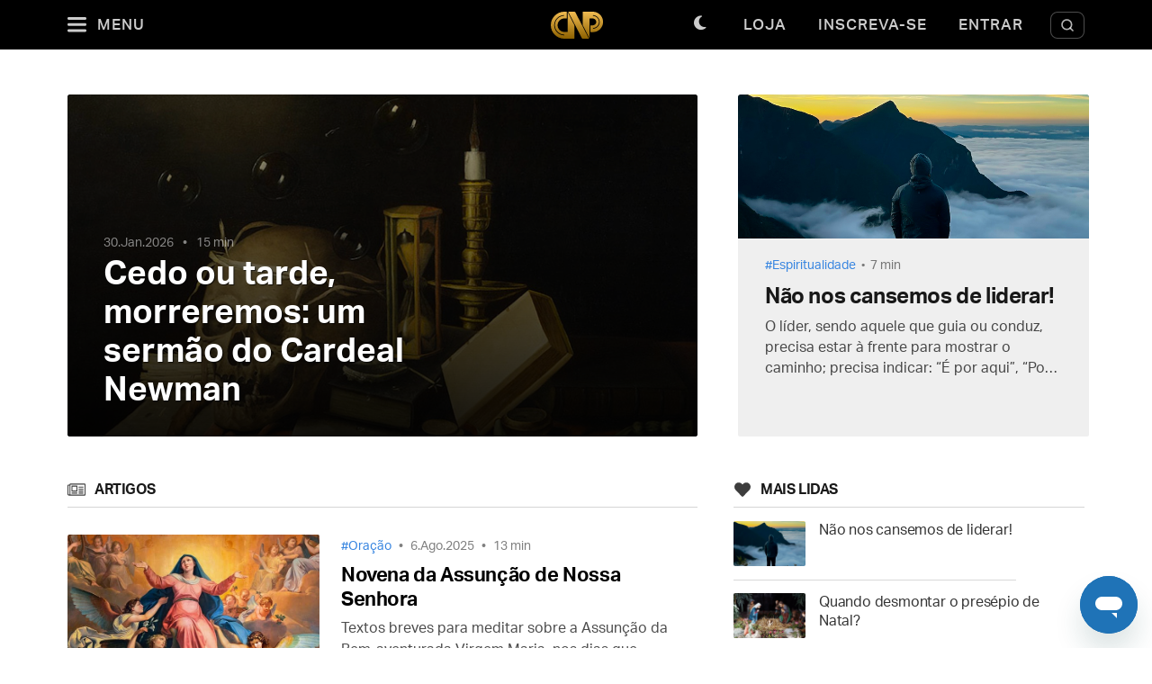

--- FILE ---
content_type: text/html; charset=utf-8
request_url: https://padrepauloricardo.org/blog/?category=oracao
body_size: 24411
content:
<!DOCTYPE html>
<html>
  <head>
<script type="text/javascript">window.NREUM||(NREUM={});NREUM.info={"beacon":"bam.nr-data.net","errorBeacon":"bam.nr-data.net","licenseKey":"NRJS-cc58eeaf1a6eff62d6f","applicationID":"1110878378","transactionName":"cg5dRRQLXw8HQ0oGXF4GHFgIAFYb","queueTime":1,"applicationTime":289,"agent":""}</script>
<script type="text/javascript">(window.NREUM||(NREUM={})).init={ajax:{deny_list:["bam.nr-data.net"]},feature_flags:["soft_nav"]};(window.NREUM||(NREUM={})).loader_config={licenseKey:"NRJS-cc58eeaf1a6eff62d6f",applicationID:"1110878378",browserID:"1120171723"};;/*! For license information please see nr-loader-rum-1.308.0.min.js.LICENSE.txt */
(()=>{var e,t,r={163:(e,t,r)=>{"use strict";r.d(t,{j:()=>E});var n=r(384),i=r(1741);var a=r(2555);r(860).K7.genericEvents;const s="experimental.resources",o="register",c=e=>{if(!e||"string"!=typeof e)return!1;try{document.createDocumentFragment().querySelector(e)}catch{return!1}return!0};var d=r(2614),u=r(944),l=r(8122);const f="[data-nr-mask]",g=e=>(0,l.a)(e,(()=>{const e={feature_flags:[],experimental:{allow_registered_children:!1,resources:!1},mask_selector:"*",block_selector:"[data-nr-block]",mask_input_options:{color:!1,date:!1,"datetime-local":!1,email:!1,month:!1,number:!1,range:!1,search:!1,tel:!1,text:!1,time:!1,url:!1,week:!1,textarea:!1,select:!1,password:!0}};return{ajax:{deny_list:void 0,block_internal:!0,enabled:!0,autoStart:!0},api:{get allow_registered_children(){return e.feature_flags.includes(o)||e.experimental.allow_registered_children},set allow_registered_children(t){e.experimental.allow_registered_children=t},duplicate_registered_data:!1},browser_consent_mode:{enabled:!1},distributed_tracing:{enabled:void 0,exclude_newrelic_header:void 0,cors_use_newrelic_header:void 0,cors_use_tracecontext_headers:void 0,allowed_origins:void 0},get feature_flags(){return e.feature_flags},set feature_flags(t){e.feature_flags=t},generic_events:{enabled:!0,autoStart:!0},harvest:{interval:30},jserrors:{enabled:!0,autoStart:!0},logging:{enabled:!0,autoStart:!0},metrics:{enabled:!0,autoStart:!0},obfuscate:void 0,page_action:{enabled:!0},page_view_event:{enabled:!0,autoStart:!0},page_view_timing:{enabled:!0,autoStart:!0},performance:{capture_marks:!1,capture_measures:!1,capture_detail:!0,resources:{get enabled(){return e.feature_flags.includes(s)||e.experimental.resources},set enabled(t){e.experimental.resources=t},asset_types:[],first_party_domains:[],ignore_newrelic:!0}},privacy:{cookies_enabled:!0},proxy:{assets:void 0,beacon:void 0},session:{expiresMs:d.wk,inactiveMs:d.BB},session_replay:{autoStart:!0,enabled:!1,preload:!1,sampling_rate:10,error_sampling_rate:100,collect_fonts:!1,inline_images:!1,fix_stylesheets:!0,mask_all_inputs:!0,get mask_text_selector(){return e.mask_selector},set mask_text_selector(t){c(t)?e.mask_selector="".concat(t,",").concat(f):""===t||null===t?e.mask_selector=f:(0,u.R)(5,t)},get block_class(){return"nr-block"},get ignore_class(){return"nr-ignore"},get mask_text_class(){return"nr-mask"},get block_selector(){return e.block_selector},set block_selector(t){c(t)?e.block_selector+=",".concat(t):""!==t&&(0,u.R)(6,t)},get mask_input_options(){return e.mask_input_options},set mask_input_options(t){t&&"object"==typeof t?e.mask_input_options={...t,password:!0}:(0,u.R)(7,t)}},session_trace:{enabled:!0,autoStart:!0},soft_navigations:{enabled:!0,autoStart:!0},spa:{enabled:!0,autoStart:!0},ssl:void 0,user_actions:{enabled:!0,elementAttributes:["id","className","tagName","type"]}}})());var p=r(6154),m=r(9324);let h=0;const v={buildEnv:m.F3,distMethod:m.Xs,version:m.xv,originTime:p.WN},b={consented:!1},y={appMetadata:{},get consented(){return this.session?.state?.consent||b.consented},set consented(e){b.consented=e},customTransaction:void 0,denyList:void 0,disabled:!1,harvester:void 0,isolatedBacklog:!1,isRecording:!1,loaderType:void 0,maxBytes:3e4,obfuscator:void 0,onerror:void 0,ptid:void 0,releaseIds:{},session:void 0,timeKeeper:void 0,registeredEntities:[],jsAttributesMetadata:{bytes:0},get harvestCount(){return++h}},_=e=>{const t=(0,l.a)(e,y),r=Object.keys(v).reduce((e,t)=>(e[t]={value:v[t],writable:!1,configurable:!0,enumerable:!0},e),{});return Object.defineProperties(t,r)};var w=r(5701);const x=e=>{const t=e.startsWith("http");e+="/",r.p=t?e:"https://"+e};var R=r(7836),k=r(3241);const A={accountID:void 0,trustKey:void 0,agentID:void 0,licenseKey:void 0,applicationID:void 0,xpid:void 0},S=e=>(0,l.a)(e,A),T=new Set;function E(e,t={},r,s){let{init:o,info:c,loader_config:d,runtime:u={},exposed:l=!0}=t;if(!c){const e=(0,n.pV)();o=e.init,c=e.info,d=e.loader_config}e.init=g(o||{}),e.loader_config=S(d||{}),c.jsAttributes??={},p.bv&&(c.jsAttributes.isWorker=!0),e.info=(0,a.D)(c);const f=e.init,m=[c.beacon,c.errorBeacon];T.has(e.agentIdentifier)||(f.proxy.assets&&(x(f.proxy.assets),m.push(f.proxy.assets)),f.proxy.beacon&&m.push(f.proxy.beacon),e.beacons=[...m],function(e){const t=(0,n.pV)();Object.getOwnPropertyNames(i.W.prototype).forEach(r=>{const n=i.W.prototype[r];if("function"!=typeof n||"constructor"===n)return;let a=t[r];e[r]&&!1!==e.exposed&&"micro-agent"!==e.runtime?.loaderType&&(t[r]=(...t)=>{const n=e[r](...t);return a?a(...t):n})})}(e),(0,n.US)("activatedFeatures",w.B)),u.denyList=[...f.ajax.deny_list||[],...f.ajax.block_internal?m:[]],u.ptid=e.agentIdentifier,u.loaderType=r,e.runtime=_(u),T.has(e.agentIdentifier)||(e.ee=R.ee.get(e.agentIdentifier),e.exposed=l,(0,k.W)({agentIdentifier:e.agentIdentifier,drained:!!w.B?.[e.agentIdentifier],type:"lifecycle",name:"initialize",feature:void 0,data:e.config})),T.add(e.agentIdentifier)}},384:(e,t,r)=>{"use strict";r.d(t,{NT:()=>s,US:()=>u,Zm:()=>o,bQ:()=>d,dV:()=>c,pV:()=>l});var n=r(6154),i=r(1863),a=r(1910);const s={beacon:"bam.nr-data.net",errorBeacon:"bam.nr-data.net"};function o(){return n.gm.NREUM||(n.gm.NREUM={}),void 0===n.gm.newrelic&&(n.gm.newrelic=n.gm.NREUM),n.gm.NREUM}function c(){let e=o();return e.o||(e.o={ST:n.gm.setTimeout,SI:n.gm.setImmediate||n.gm.setInterval,CT:n.gm.clearTimeout,XHR:n.gm.XMLHttpRequest,REQ:n.gm.Request,EV:n.gm.Event,PR:n.gm.Promise,MO:n.gm.MutationObserver,FETCH:n.gm.fetch,WS:n.gm.WebSocket},(0,a.i)(...Object.values(e.o))),e}function d(e,t){let r=o();r.initializedAgents??={},t.initializedAt={ms:(0,i.t)(),date:new Date},r.initializedAgents[e]=t}function u(e,t){o()[e]=t}function l(){return function(){let e=o();const t=e.info||{};e.info={beacon:s.beacon,errorBeacon:s.errorBeacon,...t}}(),function(){let e=o();const t=e.init||{};e.init={...t}}(),c(),function(){let e=o();const t=e.loader_config||{};e.loader_config={...t}}(),o()}},782:(e,t,r)=>{"use strict";r.d(t,{T:()=>n});const n=r(860).K7.pageViewTiming},860:(e,t,r)=>{"use strict";r.d(t,{$J:()=>u,K7:()=>c,P3:()=>d,XX:()=>i,Yy:()=>o,df:()=>a,qY:()=>n,v4:()=>s});const n="events",i="jserrors",a="browser/blobs",s="rum",o="browser/logs",c={ajax:"ajax",genericEvents:"generic_events",jserrors:i,logging:"logging",metrics:"metrics",pageAction:"page_action",pageViewEvent:"page_view_event",pageViewTiming:"page_view_timing",sessionReplay:"session_replay",sessionTrace:"session_trace",softNav:"soft_navigations",spa:"spa"},d={[c.pageViewEvent]:1,[c.pageViewTiming]:2,[c.metrics]:3,[c.jserrors]:4,[c.spa]:5,[c.ajax]:6,[c.sessionTrace]:7,[c.softNav]:8,[c.sessionReplay]:9,[c.logging]:10,[c.genericEvents]:11},u={[c.pageViewEvent]:s,[c.pageViewTiming]:n,[c.ajax]:n,[c.spa]:n,[c.softNav]:n,[c.metrics]:i,[c.jserrors]:i,[c.sessionTrace]:a,[c.sessionReplay]:a,[c.logging]:o,[c.genericEvents]:"ins"}},944:(e,t,r)=>{"use strict";r.d(t,{R:()=>i});var n=r(3241);function i(e,t){"function"==typeof console.debug&&(console.debug("New Relic Warning: https://github.com/newrelic/newrelic-browser-agent/blob/main/docs/warning-codes.md#".concat(e),t),(0,n.W)({agentIdentifier:null,drained:null,type:"data",name:"warn",feature:"warn",data:{code:e,secondary:t}}))}},1687:(e,t,r)=>{"use strict";r.d(t,{Ak:()=>d,Ze:()=>f,x3:()=>u});var n=r(3241),i=r(7836),a=r(3606),s=r(860),o=r(2646);const c={};function d(e,t){const r={staged:!1,priority:s.P3[t]||0};l(e),c[e].get(t)||c[e].set(t,r)}function u(e,t){e&&c[e]&&(c[e].get(t)&&c[e].delete(t),p(e,t,!1),c[e].size&&g(e))}function l(e){if(!e)throw new Error("agentIdentifier required");c[e]||(c[e]=new Map)}function f(e="",t="feature",r=!1){if(l(e),!e||!c[e].get(t)||r)return p(e,t);c[e].get(t).staged=!0,g(e)}function g(e){const t=Array.from(c[e]);t.every(([e,t])=>t.staged)&&(t.sort((e,t)=>e[1].priority-t[1].priority),t.forEach(([t])=>{c[e].delete(t),p(e,t)}))}function p(e,t,r=!0){const s=e?i.ee.get(e):i.ee,c=a.i.handlers;if(!s.aborted&&s.backlog&&c){if((0,n.W)({agentIdentifier:e,type:"lifecycle",name:"drain",feature:t}),r){const e=s.backlog[t],r=c[t];if(r){for(let t=0;e&&t<e.length;++t)m(e[t],r);Object.entries(r).forEach(([e,t])=>{Object.values(t||{}).forEach(t=>{t[0]?.on&&t[0]?.context()instanceof o.y&&t[0].on(e,t[1])})})}}s.isolatedBacklog||delete c[t],s.backlog[t]=null,s.emit("drain-"+t,[])}}function m(e,t){var r=e[1];Object.values(t[r]||{}).forEach(t=>{var r=e[0];if(t[0]===r){var n=t[1],i=e[3],a=e[2];n.apply(i,a)}})}},1738:(e,t,r)=>{"use strict";r.d(t,{U:()=>g,Y:()=>f});var n=r(3241),i=r(9908),a=r(1863),s=r(944),o=r(5701),c=r(3969),d=r(8362),u=r(860),l=r(4261);function f(e,t,r,a){const f=a||r;!f||f[e]&&f[e]!==d.d.prototype[e]||(f[e]=function(){(0,i.p)(c.xV,["API/"+e+"/called"],void 0,u.K7.metrics,r.ee),(0,n.W)({agentIdentifier:r.agentIdentifier,drained:!!o.B?.[r.agentIdentifier],type:"data",name:"api",feature:l.Pl+e,data:{}});try{return t.apply(this,arguments)}catch(e){(0,s.R)(23,e)}})}function g(e,t,r,n,s){const o=e.info;null===r?delete o.jsAttributes[t]:o.jsAttributes[t]=r,(s||null===r)&&(0,i.p)(l.Pl+n,[(0,a.t)(),t,r],void 0,"session",e.ee)}},1741:(e,t,r)=>{"use strict";r.d(t,{W:()=>a});var n=r(944),i=r(4261);class a{#e(e,...t){if(this[e]!==a.prototype[e])return this[e](...t);(0,n.R)(35,e)}addPageAction(e,t){return this.#e(i.hG,e,t)}register(e){return this.#e(i.eY,e)}recordCustomEvent(e,t){return this.#e(i.fF,e,t)}setPageViewName(e,t){return this.#e(i.Fw,e,t)}setCustomAttribute(e,t,r){return this.#e(i.cD,e,t,r)}noticeError(e,t){return this.#e(i.o5,e,t)}setUserId(e,t=!1){return this.#e(i.Dl,e,t)}setApplicationVersion(e){return this.#e(i.nb,e)}setErrorHandler(e){return this.#e(i.bt,e)}addRelease(e,t){return this.#e(i.k6,e,t)}log(e,t){return this.#e(i.$9,e,t)}start(){return this.#e(i.d3)}finished(e){return this.#e(i.BL,e)}recordReplay(){return this.#e(i.CH)}pauseReplay(){return this.#e(i.Tb)}addToTrace(e){return this.#e(i.U2,e)}setCurrentRouteName(e){return this.#e(i.PA,e)}interaction(e){return this.#e(i.dT,e)}wrapLogger(e,t,r){return this.#e(i.Wb,e,t,r)}measure(e,t){return this.#e(i.V1,e,t)}consent(e){return this.#e(i.Pv,e)}}},1863:(e,t,r)=>{"use strict";function n(){return Math.floor(performance.now())}r.d(t,{t:()=>n})},1910:(e,t,r)=>{"use strict";r.d(t,{i:()=>a});var n=r(944);const i=new Map;function a(...e){return e.every(e=>{if(i.has(e))return i.get(e);const t="function"==typeof e?e.toString():"",r=t.includes("[native code]"),a=t.includes("nrWrapper");return r||a||(0,n.R)(64,e?.name||t),i.set(e,r),r})}},2555:(e,t,r)=>{"use strict";r.d(t,{D:()=>o,f:()=>s});var n=r(384),i=r(8122);const a={beacon:n.NT.beacon,errorBeacon:n.NT.errorBeacon,licenseKey:void 0,applicationID:void 0,sa:void 0,queueTime:void 0,applicationTime:void 0,ttGuid:void 0,user:void 0,account:void 0,product:void 0,extra:void 0,jsAttributes:{},userAttributes:void 0,atts:void 0,transactionName:void 0,tNamePlain:void 0};function s(e){try{return!!e.licenseKey&&!!e.errorBeacon&&!!e.applicationID}catch(e){return!1}}const o=e=>(0,i.a)(e,a)},2614:(e,t,r)=>{"use strict";r.d(t,{BB:()=>s,H3:()=>n,g:()=>d,iL:()=>c,tS:()=>o,uh:()=>i,wk:()=>a});const n="NRBA",i="SESSION",a=144e5,s=18e5,o={STARTED:"session-started",PAUSE:"session-pause",RESET:"session-reset",RESUME:"session-resume",UPDATE:"session-update"},c={SAME_TAB:"same-tab",CROSS_TAB:"cross-tab"},d={OFF:0,FULL:1,ERROR:2}},2646:(e,t,r)=>{"use strict";r.d(t,{y:()=>n});class n{constructor(e){this.contextId=e}}},2843:(e,t,r)=>{"use strict";r.d(t,{G:()=>a,u:()=>i});var n=r(3878);function i(e,t=!1,r,i){(0,n.DD)("visibilitychange",function(){if(t)return void("hidden"===document.visibilityState&&e());e(document.visibilityState)},r,i)}function a(e,t,r){(0,n.sp)("pagehide",e,t,r)}},3241:(e,t,r)=>{"use strict";r.d(t,{W:()=>a});var n=r(6154);const i="newrelic";function a(e={}){try{n.gm.dispatchEvent(new CustomEvent(i,{detail:e}))}catch(e){}}},3606:(e,t,r)=>{"use strict";r.d(t,{i:()=>a});var n=r(9908);a.on=s;var i=a.handlers={};function a(e,t,r,a){s(a||n.d,i,e,t,r)}function s(e,t,r,i,a){a||(a="feature"),e||(e=n.d);var s=t[a]=t[a]||{};(s[r]=s[r]||[]).push([e,i])}},3878:(e,t,r)=>{"use strict";function n(e,t){return{capture:e,passive:!1,signal:t}}function i(e,t,r=!1,i){window.addEventListener(e,t,n(r,i))}function a(e,t,r=!1,i){document.addEventListener(e,t,n(r,i))}r.d(t,{DD:()=>a,jT:()=>n,sp:()=>i})},3969:(e,t,r)=>{"use strict";r.d(t,{TZ:()=>n,XG:()=>o,rs:()=>i,xV:()=>s,z_:()=>a});const n=r(860).K7.metrics,i="sm",a="cm",s="storeSupportabilityMetrics",o="storeEventMetrics"},4234:(e,t,r)=>{"use strict";r.d(t,{W:()=>a});var n=r(7836),i=r(1687);class a{constructor(e,t){this.agentIdentifier=e,this.ee=n.ee.get(e),this.featureName=t,this.blocked=!1}deregisterDrain(){(0,i.x3)(this.agentIdentifier,this.featureName)}}},4261:(e,t,r)=>{"use strict";r.d(t,{$9:()=>d,BL:()=>o,CH:()=>g,Dl:()=>_,Fw:()=>y,PA:()=>h,Pl:()=>n,Pv:()=>k,Tb:()=>l,U2:()=>a,V1:()=>R,Wb:()=>x,bt:()=>b,cD:()=>v,d3:()=>w,dT:()=>c,eY:()=>p,fF:()=>f,hG:()=>i,k6:()=>s,nb:()=>m,o5:()=>u});const n="api-",i="addPageAction",a="addToTrace",s="addRelease",o="finished",c="interaction",d="log",u="noticeError",l="pauseReplay",f="recordCustomEvent",g="recordReplay",p="register",m="setApplicationVersion",h="setCurrentRouteName",v="setCustomAttribute",b="setErrorHandler",y="setPageViewName",_="setUserId",w="start",x="wrapLogger",R="measure",k="consent"},5289:(e,t,r)=>{"use strict";r.d(t,{GG:()=>s,Qr:()=>c,sB:()=>o});var n=r(3878),i=r(6389);function a(){return"undefined"==typeof document||"complete"===document.readyState}function s(e,t){if(a())return e();const r=(0,i.J)(e),s=setInterval(()=>{a()&&(clearInterval(s),r())},500);(0,n.sp)("load",r,t)}function o(e){if(a())return e();(0,n.DD)("DOMContentLoaded",e)}function c(e){if(a())return e();(0,n.sp)("popstate",e)}},5607:(e,t,r)=>{"use strict";r.d(t,{W:()=>n});const n=(0,r(9566).bz)()},5701:(e,t,r)=>{"use strict";r.d(t,{B:()=>a,t:()=>s});var n=r(3241);const i=new Set,a={};function s(e,t){const r=t.agentIdentifier;a[r]??={},e&&"object"==typeof e&&(i.has(r)||(t.ee.emit("rumresp",[e]),a[r]=e,i.add(r),(0,n.W)({agentIdentifier:r,loaded:!0,drained:!0,type:"lifecycle",name:"load",feature:void 0,data:e})))}},6154:(e,t,r)=>{"use strict";r.d(t,{OF:()=>c,RI:()=>i,WN:()=>u,bv:()=>a,eN:()=>l,gm:()=>s,mw:()=>o,sb:()=>d});var n=r(1863);const i="undefined"!=typeof window&&!!window.document,a="undefined"!=typeof WorkerGlobalScope&&("undefined"!=typeof self&&self instanceof WorkerGlobalScope&&self.navigator instanceof WorkerNavigator||"undefined"!=typeof globalThis&&globalThis instanceof WorkerGlobalScope&&globalThis.navigator instanceof WorkerNavigator),s=i?window:"undefined"!=typeof WorkerGlobalScope&&("undefined"!=typeof self&&self instanceof WorkerGlobalScope&&self||"undefined"!=typeof globalThis&&globalThis instanceof WorkerGlobalScope&&globalThis),o=Boolean("hidden"===s?.document?.visibilityState),c=/iPad|iPhone|iPod/.test(s.navigator?.userAgent),d=c&&"undefined"==typeof SharedWorker,u=((()=>{const e=s.navigator?.userAgent?.match(/Firefox[/\s](\d+\.\d+)/);Array.isArray(e)&&e.length>=2&&e[1]})(),Date.now()-(0,n.t)()),l=()=>"undefined"!=typeof PerformanceNavigationTiming&&s?.performance?.getEntriesByType("navigation")?.[0]?.responseStart},6389:(e,t,r)=>{"use strict";function n(e,t=500,r={}){const n=r?.leading||!1;let i;return(...r)=>{n&&void 0===i&&(e.apply(this,r),i=setTimeout(()=>{i=clearTimeout(i)},t)),n||(clearTimeout(i),i=setTimeout(()=>{e.apply(this,r)},t))}}function i(e){let t=!1;return(...r)=>{t||(t=!0,e.apply(this,r))}}r.d(t,{J:()=>i,s:()=>n})},6630:(e,t,r)=>{"use strict";r.d(t,{T:()=>n});const n=r(860).K7.pageViewEvent},7699:(e,t,r)=>{"use strict";r.d(t,{It:()=>a,KC:()=>o,No:()=>i,qh:()=>s});var n=r(860);const i=16e3,a=1e6,s="SESSION_ERROR",o={[n.K7.logging]:!0,[n.K7.genericEvents]:!1,[n.K7.jserrors]:!1,[n.K7.ajax]:!1}},7836:(e,t,r)=>{"use strict";r.d(t,{P:()=>o,ee:()=>c});var n=r(384),i=r(8990),a=r(2646),s=r(5607);const o="nr@context:".concat(s.W),c=function e(t,r){var n={},s={},u={},l=!1;try{l=16===r.length&&d.initializedAgents?.[r]?.runtime.isolatedBacklog}catch(e){}var f={on:p,addEventListener:p,removeEventListener:function(e,t){var r=n[e];if(!r)return;for(var i=0;i<r.length;i++)r[i]===t&&r.splice(i,1)},emit:function(e,r,n,i,a){!1!==a&&(a=!0);if(c.aborted&&!i)return;t&&a&&t.emit(e,r,n);var o=g(n);m(e).forEach(e=>{e.apply(o,r)});var d=v()[s[e]];d&&d.push([f,e,r,o]);return o},get:h,listeners:m,context:g,buffer:function(e,t){const r=v();if(t=t||"feature",f.aborted)return;Object.entries(e||{}).forEach(([e,n])=>{s[n]=t,t in r||(r[t]=[])})},abort:function(){f._aborted=!0,Object.keys(f.backlog).forEach(e=>{delete f.backlog[e]})},isBuffering:function(e){return!!v()[s[e]]},debugId:r,backlog:l?{}:t&&"object"==typeof t.backlog?t.backlog:{},isolatedBacklog:l};return Object.defineProperty(f,"aborted",{get:()=>{let e=f._aborted||!1;return e||(t&&(e=t.aborted),e)}}),f;function g(e){return e&&e instanceof a.y?e:e?(0,i.I)(e,o,()=>new a.y(o)):new a.y(o)}function p(e,t){n[e]=m(e).concat(t)}function m(e){return n[e]||[]}function h(t){return u[t]=u[t]||e(f,t)}function v(){return f.backlog}}(void 0,"globalEE"),d=(0,n.Zm)();d.ee||(d.ee=c)},8122:(e,t,r)=>{"use strict";r.d(t,{a:()=>i});var n=r(944);function i(e,t){try{if(!e||"object"!=typeof e)return(0,n.R)(3);if(!t||"object"!=typeof t)return(0,n.R)(4);const r=Object.create(Object.getPrototypeOf(t),Object.getOwnPropertyDescriptors(t)),a=0===Object.keys(r).length?e:r;for(let s in a)if(void 0!==e[s])try{if(null===e[s]){r[s]=null;continue}Array.isArray(e[s])&&Array.isArray(t[s])?r[s]=Array.from(new Set([...e[s],...t[s]])):"object"==typeof e[s]&&"object"==typeof t[s]?r[s]=i(e[s],t[s]):r[s]=e[s]}catch(e){r[s]||(0,n.R)(1,e)}return r}catch(e){(0,n.R)(2,e)}}},8362:(e,t,r)=>{"use strict";r.d(t,{d:()=>a});var n=r(9566),i=r(1741);class a extends i.W{agentIdentifier=(0,n.LA)(16)}},8374:(e,t,r)=>{r.nc=(()=>{try{return document?.currentScript?.nonce}catch(e){}return""})()},8990:(e,t,r)=>{"use strict";r.d(t,{I:()=>i});var n=Object.prototype.hasOwnProperty;function i(e,t,r){if(n.call(e,t))return e[t];var i=r();if(Object.defineProperty&&Object.keys)try{return Object.defineProperty(e,t,{value:i,writable:!0,enumerable:!1}),i}catch(e){}return e[t]=i,i}},9324:(e,t,r)=>{"use strict";r.d(t,{F3:()=>i,Xs:()=>a,xv:()=>n});const n="1.308.0",i="PROD",a="CDN"},9566:(e,t,r)=>{"use strict";r.d(t,{LA:()=>o,bz:()=>s});var n=r(6154);const i="xxxxxxxx-xxxx-4xxx-yxxx-xxxxxxxxxxxx";function a(e,t){return e?15&e[t]:16*Math.random()|0}function s(){const e=n.gm?.crypto||n.gm?.msCrypto;let t,r=0;return e&&e.getRandomValues&&(t=e.getRandomValues(new Uint8Array(30))),i.split("").map(e=>"x"===e?a(t,r++).toString(16):"y"===e?(3&a()|8).toString(16):e).join("")}function o(e){const t=n.gm?.crypto||n.gm?.msCrypto;let r,i=0;t&&t.getRandomValues&&(r=t.getRandomValues(new Uint8Array(e)));const s=[];for(var o=0;o<e;o++)s.push(a(r,i++).toString(16));return s.join("")}},9908:(e,t,r)=>{"use strict";r.d(t,{d:()=>n,p:()=>i});var n=r(7836).ee.get("handle");function i(e,t,r,i,a){a?(a.buffer([e],i),a.emit(e,t,r)):(n.buffer([e],i),n.emit(e,t,r))}}},n={};function i(e){var t=n[e];if(void 0!==t)return t.exports;var a=n[e]={exports:{}};return r[e](a,a.exports,i),a.exports}i.m=r,i.d=(e,t)=>{for(var r in t)i.o(t,r)&&!i.o(e,r)&&Object.defineProperty(e,r,{enumerable:!0,get:t[r]})},i.f={},i.e=e=>Promise.all(Object.keys(i.f).reduce((t,r)=>(i.f[r](e,t),t),[])),i.u=e=>"nr-rum-1.308.0.min.js",i.o=(e,t)=>Object.prototype.hasOwnProperty.call(e,t),e={},t="NRBA-1.308.0.PROD:",i.l=(r,n,a,s)=>{if(e[r])e[r].push(n);else{var o,c;if(void 0!==a)for(var d=document.getElementsByTagName("script"),u=0;u<d.length;u++){var l=d[u];if(l.getAttribute("src")==r||l.getAttribute("data-webpack")==t+a){o=l;break}}if(!o){c=!0;var f={296:"sha512-+MIMDsOcckGXa1EdWHqFNv7P+JUkd5kQwCBr3KE6uCvnsBNUrdSt4a/3/L4j4TxtnaMNjHpza2/erNQbpacJQA=="};(o=document.createElement("script")).charset="utf-8",i.nc&&o.setAttribute("nonce",i.nc),o.setAttribute("data-webpack",t+a),o.src=r,0!==o.src.indexOf(window.location.origin+"/")&&(o.crossOrigin="anonymous"),f[s]&&(o.integrity=f[s])}e[r]=[n];var g=(t,n)=>{o.onerror=o.onload=null,clearTimeout(p);var i=e[r];if(delete e[r],o.parentNode&&o.parentNode.removeChild(o),i&&i.forEach(e=>e(n)),t)return t(n)},p=setTimeout(g.bind(null,void 0,{type:"timeout",target:o}),12e4);o.onerror=g.bind(null,o.onerror),o.onload=g.bind(null,o.onload),c&&document.head.appendChild(o)}},i.r=e=>{"undefined"!=typeof Symbol&&Symbol.toStringTag&&Object.defineProperty(e,Symbol.toStringTag,{value:"Module"}),Object.defineProperty(e,"__esModule",{value:!0})},i.p="https://js-agent.newrelic.com/",(()=>{var e={374:0,840:0};i.f.j=(t,r)=>{var n=i.o(e,t)?e[t]:void 0;if(0!==n)if(n)r.push(n[2]);else{var a=new Promise((r,i)=>n=e[t]=[r,i]);r.push(n[2]=a);var s=i.p+i.u(t),o=new Error;i.l(s,r=>{if(i.o(e,t)&&(0!==(n=e[t])&&(e[t]=void 0),n)){var a=r&&("load"===r.type?"missing":r.type),s=r&&r.target&&r.target.src;o.message="Loading chunk "+t+" failed: ("+a+": "+s+")",o.name="ChunkLoadError",o.type=a,o.request=s,n[1](o)}},"chunk-"+t,t)}};var t=(t,r)=>{var n,a,[s,o,c]=r,d=0;if(s.some(t=>0!==e[t])){for(n in o)i.o(o,n)&&(i.m[n]=o[n]);if(c)c(i)}for(t&&t(r);d<s.length;d++)a=s[d],i.o(e,a)&&e[a]&&e[a][0](),e[a]=0},r=self["webpackChunk:NRBA-1.308.0.PROD"]=self["webpackChunk:NRBA-1.308.0.PROD"]||[];r.forEach(t.bind(null,0)),r.push=t.bind(null,r.push.bind(r))})(),(()=>{"use strict";i(8374);var e=i(8362),t=i(860);const r=Object.values(t.K7);var n=i(163);var a=i(9908),s=i(1863),o=i(4261),c=i(1738);var d=i(1687),u=i(4234),l=i(5289),f=i(6154),g=i(944),p=i(384);const m=e=>f.RI&&!0===e?.privacy.cookies_enabled;function h(e){return!!(0,p.dV)().o.MO&&m(e)&&!0===e?.session_trace.enabled}var v=i(6389),b=i(7699);class y extends u.W{constructor(e,t){super(e.agentIdentifier,t),this.agentRef=e,this.abortHandler=void 0,this.featAggregate=void 0,this.loadedSuccessfully=void 0,this.onAggregateImported=new Promise(e=>{this.loadedSuccessfully=e}),this.deferred=Promise.resolve(),!1===e.init[this.featureName].autoStart?this.deferred=new Promise((t,r)=>{this.ee.on("manual-start-all",(0,v.J)(()=>{(0,d.Ak)(e.agentIdentifier,this.featureName),t()}))}):(0,d.Ak)(e.agentIdentifier,t)}importAggregator(e,t,r={}){if(this.featAggregate)return;const n=async()=>{let n;await this.deferred;try{if(m(e.init)){const{setupAgentSession:t}=await i.e(296).then(i.bind(i,3305));n=t(e)}}catch(e){(0,g.R)(20,e),this.ee.emit("internal-error",[e]),(0,a.p)(b.qh,[e],void 0,this.featureName,this.ee)}try{if(!this.#t(this.featureName,n,e.init))return(0,d.Ze)(this.agentIdentifier,this.featureName),void this.loadedSuccessfully(!1);const{Aggregate:i}=await t();this.featAggregate=new i(e,r),e.runtime.harvester.initializedAggregates.push(this.featAggregate),this.loadedSuccessfully(!0)}catch(e){(0,g.R)(34,e),this.abortHandler?.(),(0,d.Ze)(this.agentIdentifier,this.featureName,!0),this.loadedSuccessfully(!1),this.ee&&this.ee.abort()}};f.RI?(0,l.GG)(()=>n(),!0):n()}#t(e,r,n){if(this.blocked)return!1;switch(e){case t.K7.sessionReplay:return h(n)&&!!r;case t.K7.sessionTrace:return!!r;default:return!0}}}var _=i(6630),w=i(2614),x=i(3241);class R extends y{static featureName=_.T;constructor(e){var t;super(e,_.T),this.setupInspectionEvents(e.agentIdentifier),t=e,(0,c.Y)(o.Fw,function(e,r){"string"==typeof e&&("/"!==e.charAt(0)&&(e="/"+e),t.runtime.customTransaction=(r||"http://custom.transaction")+e,(0,a.p)(o.Pl+o.Fw,[(0,s.t)()],void 0,void 0,t.ee))},t),this.importAggregator(e,()=>i.e(296).then(i.bind(i,3943)))}setupInspectionEvents(e){const t=(t,r)=>{t&&(0,x.W)({agentIdentifier:e,timeStamp:t.timeStamp,loaded:"complete"===t.target.readyState,type:"window",name:r,data:t.target.location+""})};(0,l.sB)(e=>{t(e,"DOMContentLoaded")}),(0,l.GG)(e=>{t(e,"load")}),(0,l.Qr)(e=>{t(e,"navigate")}),this.ee.on(w.tS.UPDATE,(t,r)=>{(0,x.W)({agentIdentifier:e,type:"lifecycle",name:"session",data:r})})}}class k extends e.d{constructor(e){var t;(super(),f.gm)?(this.features={},(0,p.bQ)(this.agentIdentifier,this),this.desiredFeatures=new Set(e.features||[]),this.desiredFeatures.add(R),(0,n.j)(this,e,e.loaderType||"agent"),t=this,(0,c.Y)(o.cD,function(e,r,n=!1){if("string"==typeof e){if(["string","number","boolean"].includes(typeof r)||null===r)return(0,c.U)(t,e,r,o.cD,n);(0,g.R)(40,typeof r)}else(0,g.R)(39,typeof e)},t),function(e){(0,c.Y)(o.Dl,function(t,r=!1){if("string"!=typeof t&&null!==t)return void(0,g.R)(41,typeof t);const n=e.info.jsAttributes["enduser.id"];r&&null!=n&&n!==t?(0,a.p)(o.Pl+"setUserIdAndResetSession",[t],void 0,"session",e.ee):(0,c.U)(e,"enduser.id",t,o.Dl,!0)},e)}(this),function(e){(0,c.Y)(o.nb,function(t){if("string"==typeof t||null===t)return(0,c.U)(e,"application.version",t,o.nb,!1);(0,g.R)(42,typeof t)},e)}(this),function(e){(0,c.Y)(o.d3,function(){e.ee.emit("manual-start-all")},e)}(this),function(e){(0,c.Y)(o.Pv,function(t=!0){if("boolean"==typeof t){if((0,a.p)(o.Pl+o.Pv,[t],void 0,"session",e.ee),e.runtime.consented=t,t){const t=e.features.page_view_event;t.onAggregateImported.then(e=>{const r=t.featAggregate;e&&!r.sentRum&&r.sendRum()})}}else(0,g.R)(65,typeof t)},e)}(this),this.run()):(0,g.R)(21)}get config(){return{info:this.info,init:this.init,loader_config:this.loader_config,runtime:this.runtime}}get api(){return this}run(){try{const e=function(e){const t={};return r.forEach(r=>{t[r]=!!e[r]?.enabled}),t}(this.init),n=[...this.desiredFeatures];n.sort((e,r)=>t.P3[e.featureName]-t.P3[r.featureName]),n.forEach(r=>{if(!e[r.featureName]&&r.featureName!==t.K7.pageViewEvent)return;if(r.featureName===t.K7.spa)return void(0,g.R)(67);const n=function(e){switch(e){case t.K7.ajax:return[t.K7.jserrors];case t.K7.sessionTrace:return[t.K7.ajax,t.K7.pageViewEvent];case t.K7.sessionReplay:return[t.K7.sessionTrace];case t.K7.pageViewTiming:return[t.K7.pageViewEvent];default:return[]}}(r.featureName).filter(e=>!(e in this.features));n.length>0&&(0,g.R)(36,{targetFeature:r.featureName,missingDependencies:n}),this.features[r.featureName]=new r(this)})}catch(e){(0,g.R)(22,e);for(const e in this.features)this.features[e].abortHandler?.();const t=(0,p.Zm)();delete t.initializedAgents[this.agentIdentifier]?.features,delete this.sharedAggregator;return t.ee.get(this.agentIdentifier).abort(),!1}}}var A=i(2843),S=i(782);class T extends y{static featureName=S.T;constructor(e){super(e,S.T),f.RI&&((0,A.u)(()=>(0,a.p)("docHidden",[(0,s.t)()],void 0,S.T,this.ee),!0),(0,A.G)(()=>(0,a.p)("winPagehide",[(0,s.t)()],void 0,S.T,this.ee)),this.importAggregator(e,()=>i.e(296).then(i.bind(i,2117))))}}var E=i(3969);class I extends y{static featureName=E.TZ;constructor(e){super(e,E.TZ),f.RI&&document.addEventListener("securitypolicyviolation",e=>{(0,a.p)(E.xV,["Generic/CSPViolation/Detected"],void 0,this.featureName,this.ee)}),this.importAggregator(e,()=>i.e(296).then(i.bind(i,9623)))}}new k({features:[R,T,I],loaderType:"lite"})})()})();</script>
    
<!-- Facebook Pixel Code -->
<script>
  !function(f,b,e,v,n,t,s)
  {if(f.fbq)return;n=f.fbq=function(){n.callMethod?
  n.callMethod.apply(n,arguments):n.queue.push(arguments)};
  if(!f._fbq)f._fbq=n;n.push=n;n.loaded=!0;n.version='2.0';
  n.queue=[];t=b.createElement(e);t.async=!0;
  t.src=v;s=b.getElementsByTagName(e)[0];
  s.parentNode.insertBefore(t,s)}(window, document,'script',
  'https://connect.facebook.net/en_US/fbevents.js');
  fbq('init', '2138674189484182');
</script>
<!-- End Facebook Pixel Code --> 
<!-- Google Tag Manager -->
<script>(function(w,d,s,l,i){w[l]=w[l]||[];w[l].push({'gtm.start':
new Date().getTime(),event:'gtm.js'});var f=d.getElementsByTagName(s)[0],
j=d.createElement(s),dl=l!='dataLayer'?'&l='+l:'';j.async=true;j.src=
'https://www.googletagmanager.com/gtm.js?id='+i+dl;f.parentNode.insertBefore(j,f);
})(window,document,'script','dataLayer','GTM-TMN4MNB');</script>
<!-- End Google Tag Manager --> 
<script>
    (function (c, s, q, u, a, r, e) {
        c.hj=c.hj||function(){(c.hj.q=c.hj.q||[]).push(arguments)};
        c._hjSettings = { hjid: a };
        r = s.getElementsByTagName('head')[0];
        e = s.createElement('script');
        e.async = true;
        e.src = q + c._hjSettings.hjid + u;
        r.appendChild(e);
    })(window, document, 'https://static.hj.contentsquare.net/c/csq-', '.js', 5317473);
</script>  

<script>
//<![CDATA[
window.gon={};
//]]>
</script>
<meta name="viewport" content="width=device-width, initial-scale=1.0, viewport-fit=cover, user-scalable=no, interactive-widget=resizes-content">
<meta name="google-site-verification" content="IvgTjV9hNSKjn3Dvv0zCLwJ4IcFKkStl3o9xsGgb80Q" />

<meta name="csrf-param" content="authenticity_token" />
<meta name="csrf-token" content="KDiszFuVG9YflZBjapOGnojOI5ThxBECr8il3FZ0EfSj2bHJHPvfSvW2NiiaeP_3ju1vmEraQ50g46Q10g-yzA" />

    <title>Blog – Padre Paulo Ricardo</title>
  <meta property="og:title"  content="Blog – Padre Paulo Ricardo">
  <meta property="og:type"   content="article">
  <meta property="og:url"    content='https://padrepauloricardo.orghttp://padrepauloricardo.org/blog'>
  <meta property="og:image"  content="https://r2.padrepauloricardo.org/uploads/imagem/image/2322/thumb_logo-cnp.png">
  <meta property="og:description"  content="Essa é a aba de posts do Padre Paulo Ricardo.">
  <meta property="og:site_name" content="Padre Paulo Ricardo">

  <meta name="twitter:card" content="summary_large_image" />
  <meta name="twitter:site" content="@padre_paulo" />
  <meta name="twitter:title" content="Blog – Padre Paulo Ricardo" />
  <meta name="twitter:description" content="Essa é a aba de posts do Padre Paulo Ricardo." />
  <meta name="twitter:image" content="https://r2.padrepauloricardo.org/uploads/imagem/image/2322/thumb_logo-cnp.png" />


<!-- Favicon -->
<link rel="icon" type="image/x-icon" href="/assets/favicon-395a4e1a63618236ccee7880dddcd5241d3984bae7338388b795131baac0acd3.ico" />

    <script src="https://unpkg.com/@dotlottie/player-component@2.7.12/dist/dotlottie-player.mjs" type="module"></script>

    <link rel="stylesheet" href="/assets/blog-61fb9f5a968a04ca614609916fa2e666d5f3e4b34d62daa9e322c39441c1c0ab.css" media="all" data-turbolinks-track="reload" />
  </head>
  <body class="">
      <div data-controller="shared--cookie-consent-library shared--cookie-consent"></div>
      <div class="columnnav__main-wrapper" data-controller="nav search-modal"><div class="overlay" data-action="click-&gt;nav#hideSidenav" data-nav-target="overlay"></div><div class="columnnav" data-nav-target="sidenav"><div class="columnnav__bar"><div class="columnnav-header"><div class="columnnav-header__image"><a href="/"><img alt="CNP" class="columnnav-header__img" src="/assets/cnp-logo-617e9a244b0c6be22b07771247397b4e5ff3beab5bf883e8a5716f30b4bcbd76.svg" /></a></div><div class="columnnav-header__site-name">Christo Nihil Præponere<span class="columnnav-header__translation">"A nada dar mais valor do que a Cristo"</span></div></div><div class="columnnav-menu"><div class="columnnav-menu__row"><a class="columnnav-menu__fixed-link columnnav-menu__fixed-link--signin" href="/entrar">Entrar</a><span class="columnnav-menu__separator">|</span><a class="columnnav-menu__fixed-link columnnav-menu__fixed-link--signup" data-nav-target="subscriptionLink" href="/inscricao">Inscreva-se</a></div><a class="columnnav-menu__fixed-link" href="/">Home</a><a class="columnnav-menu__fixed-link" href="/cursos">Cursos</a><a class="columnnav-menu__fixed-link" href="/programas">Programas</a><a class="columnnav-menu__fixed-link" href="/blog">Blog</a><a class="new-button columnnav-menu__fixed-link" href="/loja">Loja</a><a class="new-button columnnav-menu__fixed-link" href="/biblia">Bíblia<div class="new-feature-highlight"><i class="fa-solid fa-sparkles"></i></div></a><a class="new-button columnnav-menu__fixed-link" href="/oracoes">Orações</a><a class="new-button columnnav-menu__fixed-link" href="/liturgia">Liturgia diária<div class="new-feature-highlight"><i class="fa-solid fa-sparkles"></i></div></a><a class="columnnav-menu__fixed-link" href="/doacao">Doe aqui</a><a class="columnnav-menu__fixed-link" href="/contato">Contato</a></div><div class="columnnav__rights">Todos os direitos reservados a padrepauloricardo.org®</div></div></div><nav class="navbar"><div class="navbar__wrapper"><div class="navbar__menu-button" data-action="click-&gt;nav#showSidenav"><span class="navbar__menu-text" id="navbarMenuText">Menu</span></div><div class="navbar__cnp"><a href="/"><img alt="CNP" src="/assets/cnp-logo-617e9a244b0c6be22b07771247397b4e5ff3beab5bf883e8a5716f30b4bcbd76.svg" /></a></div><ul class="navbar-links"><li class="navbar-links__item night-mode"><a class="navbar-links__night-mode-button" data-action="click-&gt;nav#toggleNightMode" id="nightModeToggle" title="Alternar modo noturno"><i class="fa-solid fa-moon" id="nightModeIcon"></i></a></li><li class="navbar-links__item" id="nav-first-item"><a href="/loja">Loja</a></li><li class="navbar-links__item" id="nav-first-item"><a data-nav-target="subscriptionLink" href="/inscricao">Inscreva-se</a></li><li class="navbar-links__item" id="nav-second-item"><a href="/entrar">Entrar</a></li><li class="navbar-links__search"><button class="navbar-links__search-button" data-action="click-&gt;search-modal#open" title="Realize uma busca no site" type="button"><svg class="navbar-links__search-icon" fill="none" stroke="currentColor" stroke-linecap="round" stroke-linejoin="round" stroke-width="2.5" viewBox="0 0 24 24" xmlns="http://www.w3.org/2000/svg"><circle cx="11" cy="11" r="8"></circle><path d="m21 21-4.35-4.35"></path></svg><span class="navbar-links__search-shortcut navbar-links__search-shortcut--mac"><span>⌘</span><span>K</span></span><span class="navbar-links__search-shortcut navbar-links__search-shortcut--windows"><span>Ctrl</span><span>K</span></span></button></li></ul></div></nav><div class="search-modal" data-search-modal-target="modal"><div class="search-modal__overlay" data-action="click-&gt;search-modal#closeOnOverlay" data-search-modal-target="overlay"></div><div class="search-modal__container"><div class="search-modal__header"><div class="search-modal__search-box"><svg class="search-modal__search-icon" fill="none" stroke="currentColor" stroke-linecap="round" stroke-linejoin="round" stroke-width="2" viewBox="0 0 24 24" xmlns="http://www.w3.org/2000/svg"><circle cx="11" cy="11" r="8"></circle><path d="m21 21-4.35-4.35"></path></svg><input autocomplete="off" class="search-modal__input" data-action="input-&gt;search-modal#onInput keydown-&gt;search-modal#onKeydown" data-search-modal-target="input" placeholder="Pesquisar..." type="text" /></div><button class="search-modal__close" data-action="click-&gt;search-modal#close" type="button"><i class="fa-solid fa-xmark"></i></button></div><div class="search-modal__body" data-search-modal-target="body"><div class="search-modal__sidebar" data-search-modal-target="categories"><button class="search-modal__category" data-action="click-&gt;search-modal#selectCategory" data-category="all" type="button"><i class="fa-regular fa-globe"></i><span>Tudo</span></button><button class="search-modal__category" data-action="click-&gt;search-modal#selectCategory" data-category="posts" type="button"><i class="fa-regular fa-newspaper"></i><span>Artigos</span></button><button class="search-modal__category" data-action="click-&gt;search-modal#selectCategory" data-category="courses" type="button"><i class="fa-regular fa-graduation-cap"></i><span>Cursos</span></button><button class="search-modal__category" data-action="click-&gt;search-modal#selectCategory" data-category="lessons" type="button"><i class="fa-regular fa-play-circle"></i><span>Aulas</span></button><button class="search-modal__category" data-action="click-&gt;search-modal#selectCategory" data-category="programs" type="button"><i class="fa-regular fa-tv"></i><span>Programas</span></button><button class="search-modal__category" data-action="click-&gt;search-modal#selectCategory" data-category="episodes" type="button"><i class="fa-regular fa-video"></i><span>Episódios</span></button><button class="search-modal__category" data-action="click-&gt;search-modal#selectCategory" data-category="products" type="button"><i class="fa-regular fa-book"></i><span>Loja</span></button><button class="search-modal__category" data-action="click-&gt;search-modal#selectCategory" data-category="prayers" type="button"><i class="fa-regular fa-hands-praying"></i><span>Orações</span></button><button class="search-modal__category" data-action="click-&gt;search-modal#selectCategory" data-category="bible_books" type="button"><i class="fa-regular fa-book-open"></i><span>Livros da Bíblia</span></button><button class="search-modal__category" data-action="click-&gt;search-modal#selectCategory" data-category="bible_verses" type="button"><i class="fa-regular fa-book-bible"></i><span>Versículos</span></button></div><div class="search-modal__content"><div class="search-modal__loading" data-search-modal-target="loading"><div class="search-modal__spinner"></div><span>Buscando...</span></div><div class="search-modal__results" data-search-modal-target="results"><div class="search-modal__empty"><i class="fa-regular fa-magnifying-glass"></i><p>Digite pelo menos 2 caracteres para pesquisar</p></div></div><div class="search-modal__pagination" data-search-modal-target="pagination"></div></div></div></div></div><div class="navbar-space"></div></div><div class="ads" data-ads-target="container" data-controller="ads"><div class="closeBtn" data-action="click-&gt;ads#closeModal"><span class="closeBtn__icon"><div class="fa-duotone fa-circle-xmark"></div></span></div><div class="ads__image" data-action="mouseup-&gt;ads#firstOrSecondImage" data-ads-target="imageContainer"></div><div class="ads__content" data-ads-target="contentContainer"></div></div>

      <div class="main-wrapper">
        <div class="posts-page"><div class="newest-ones container"><div class="newest-ones-prime"><a href="/blog/cedo-ou-tarde-morreremos-um-sermao-do-cardeal-newman"><picture class="newest-ones-prime__picture"><img loading="lazy" src="https://arquivos.d21746a346ccb869dad3e9e44d4de611.r2.cloudflarestorage.com/kxin904r167r1qagovf0n7t31atd?response-content-disposition=inline%3B%20filename%3D%22RELACIONADOS.jpg%22%3B%20filename%2A%3DUTF-8%27%27RELACIONADOS.jpg&amp;response-content-type=image%2Fjpeg&amp;X-Amz-Algorithm=AWS4-HMAC-SHA256&amp;X-Amz-Credential=5009053d54d0cb3811e324d61f42b936%2F20260131%2Fauto%2Fs3%2Faws4_request&amp;X-Amz-Date=20260131T232346Z&amp;X-Amz-Expires=604800&amp;X-Amz-SignedHeaders=host&amp;X-Amz-Signature=dc81ee4dcfa134878d0d686e1905d4b718fee29c9c2b446111d304e572f35460" /></picture><div class="newest-ones-prime__text"><div class="newest-ones-prime__caption"><span class="newest-ones-prime__date">30.Jan.2026</span><span class="newest-ones-prime__time">15 min</span></div><h3>Cedo ou tarde, morreremos: um sermão do Cardeal Newman</h3></div></a></div><div class="newest-ones-second"><a href="/blog/nao-nos-cansemos-de-liderar"><picture class="newest-ones-second__picture"><img loading="lazy" src="https://arquivos.d21746a346ccb869dad3e9e44d4de611.r2.cloudflarestorage.com/93crej4d1dytcr63l5udbs2ohavj?response-content-disposition=inline%3B%20filename%3D%22nao-nos-cansemos-de-liderar-relacionados.jpg%22%3B%20filename%2A%3DUTF-8%27%27nao-nos-cansemos-de-liderar-relacionados.jpg&amp;response-content-type=image%2Fjpeg&amp;X-Amz-Algorithm=AWS4-HMAC-SHA256&amp;X-Amz-Credential=5009053d54d0cb3811e324d61f42b936%2F20260131%2Fauto%2Fs3%2Faws4_request&amp;X-Amz-Date=20260131T232346Z&amp;X-Amz-Expires=604800&amp;X-Amz-SignedHeaders=host&amp;X-Amz-Signature=4aeead15fa04e98dbcd62c8d7508496300b60a832551bb536dd085479e54e716" /></picture><div class="newest-ones-second__text"><div class="newest-ones-second__caption"><span class="newest-ones-second__category">Espiritualidade</span><span class="newest-ones-second__time">7 min</span></div><h3>Não nos cansemos de liderar! </h3><p>O líder, sendo aquele que guia ou conduz, precisa estar à frente para mostrar o caminho; precisa indicar: “É por aqui”, “Por aí não”. No entanto, liderar resmungando, liderar se arrastando, liderar de cara virada&hellip; é o prelúdio da deserção.</p></div></a></div></div><div class="posts-page-wrapper container"><div class="main-column"><h2 class="main-column-title"><svg aria-hidden="true" class="main-column-title-icon" data-icon="newspaper" data-prefix="fal" focusable="false" role="img" viewBox="0 0 576 512" xmlns="http://www.w3.org/2000/svg"><path d="M552 64H88c-13.234 0-24 10.767-24 24v8H24c-13.255 0-24 10.745-24 24v280c0 26.51 21.49 48 48 48h504c13.233 0 24-10.767 24-24V88c0-13.233-10.767-24-24-24zM32 400V128h32v272c0 8.822-7.178 16-16 16s-16-7.178-16-16zm512 16H93.258A47.897 47.897 0 0 0 96 400V96h448v320zm-404-96h168c6.627 0 12-5.373 12-12V140c0-6.627-5.373-12-12-12H140c-6.627 0-12 5.373-12 12v168c0 6.627 5.373 12 12 12zm20-160h128v128H160V160zm-32 212v-8c0-6.627 5.373-12 12-12h168c6.627 0 12 5.373 12 12v8c0 6.627-5.373 12-12 12H140c-6.627 0-12-5.373-12-12zm224 0v-8c0-6.627 5.373-12 12-12h136c6.627 0 12 5.373 12 12v8c0 6.627-5.373 12-12 12H364c-6.627 0-12-5.373-12-12zm0-64v-8c0-6.627 5.373-12 12-12h136c6.627 0 12 5.373 12 12v8c0 6.627-5.373 12-12 12H364c-6.627 0-12-5.373-12-12zm0-128v-8c0-6.627 5.373-12 12-12h136c6.627 0 12 5.373 12 12v8c0 6.627-5.373 12-12 12H364c-6.627 0-12-5.373-12-12zm0 64v-8c0-6.627 5.373-12 12-12h136c6.627 0 12 5.373 12 12v8c0 6.627-5.373 12-12 12H364c-6.627 0-12-5.373-12-12z" fill="currentColor"></path></svg>Artigos</h2><div class="posts-timeline"><div class="timeline-item"><a class="timeline-item__picture-link" href="/blog/novena-da-assuncao-de-nossa-senhora"><picture class="timeline-item__picture"><img alt="Novena da Assunção de Nossa Senhora" src="https://arquivos.d21746a346ccb869dad3e9e44d4de611.r2.cloudflarestorage.com/i6djuici9nr6oyeb6jjz4xnpup5f?response-content-disposition=inline%3B%20filename%3D%22novena-da-assuncao-de-nossa-senhora-relacionados.jpg%22%3B%20filename%2A%3DUTF-8%27%27novena-da-assuncao-de-nossa-senhora-relacionados.jpg&amp;response-content-type=image%2Fjpeg&amp;X-Amz-Algorithm=AWS4-HMAC-SHA256&amp;X-Amz-Credential=5009053d54d0cb3811e324d61f42b936%2F20260131%2Fauto%2Fs3%2Faws4_request&amp;X-Amz-Date=20260131T232346Z&amp;X-Amz-Expires=604800&amp;X-Amz-SignedHeaders=host&amp;X-Amz-Signature=2ec590d4a39440c94bc520d0cd6c35a30a4118096874b89d78e3fe616c872a35" /></picture></a><a class="timeline-item__text-link" href="/blog/novena-da-assuncao-de-nossa-senhora"><div class="timeline-item__text"><div class="timeline-item__caption"><div class="timeline-item__category">Oração</div><div class="timeline-item__date">6.Ago.2025</div><div class="timeline-item__time">13 min</div></div><h3>Novena da Assunção de Nossa Senhora</h3><p>Textos breves para meditar sobre a Assunção da Bem-aventurada Virgem Maria, nos dias que precedem esta grande solenidade do mês de agosto. No Brasil, sua celebração é transferida para o domingo seguinte ao dia 15 de agosto.</p></div></a></div><div class="timeline-item"><a class="timeline-item__picture-link" href="/blog/seis-conselhos-praticos-para-fazer-uma-visita-diaria-a-jesus"><picture class="timeline-item__picture"><img alt="Seis conselhos práticos para fazer uma visita diária a Jesus" src="https://arquivos.d21746a346ccb869dad3e9e44d4de611.r2.cloudflarestorage.com/mdh6b836hc1bi3fgg2umgxbx9rpq?response-content-disposition=inline%3B%20filename%3D%22seis-conselhos-praticos-para-fazer-uma-visita-diaria-a-jesus-relacionados.jpg%22%3B%20filename%2A%3DUTF-8%27%27seis-conselhos-praticos-para-fazer-uma-visita-diaria-a-jesus-relacionados.jpg&amp;response-content-type=image%2Fjpeg&amp;X-Amz-Algorithm=AWS4-HMAC-SHA256&amp;X-Amz-Credential=5009053d54d0cb3811e324d61f42b936%2F20260131%2Fauto%2Fs3%2Faws4_request&amp;X-Amz-Date=20260131T232346Z&amp;X-Amz-Expires=604800&amp;X-Amz-SignedHeaders=host&amp;X-Amz-Signature=6f9583f484661667685e3670c5a9c4c74a38413b2f62c4cf654cbf654f32c741" /></picture></a><a class="timeline-item__text-link" href="/blog/seis-conselhos-praticos-para-fazer-uma-visita-diaria-a-jesus"><div class="timeline-item__text"><div class="timeline-item__caption"><div class="timeline-item__category">Oração</div><div class="timeline-item__date">3.Jul.2025</div><div class="timeline-item__time">2 min</div></div><h3>Seis conselhos práticos para fazer uma visita diária a Jesus</h3><p>A visita ao Santíssimo Sacramento é uma oração que se faz diante da Eucaristia, quando guardada no sacrário. É um momento de recolhimento e comunhão íntima com Jesus sacramentado. Eis aqui alguns conselhos práticos para fazê-la bem.</p></div></a></div><div class="timeline-item"><a class="timeline-item__picture-link" href="/blog/oracao-ao-coracao-eucaristico-de-jesus"><picture class="timeline-item__picture"><img alt="Oração ao Coração Eucarístico de Jesus" src="https://arquivos.d21746a346ccb869dad3e9e44d4de611.r2.cloudflarestorage.com/05ndnpkw4i033d3v8jqpx9mvspq3?response-content-disposition=inline%3B%20filename%3D%22oracao-ao-coracao-eucaristico-de-jesus-relacionados.jpg%22%3B%20filename%2A%3DUTF-8%27%27oracao-ao-coracao-eucaristico-de-jesus-relacionados.jpg&amp;response-content-type=image%2Fjpeg&amp;X-Amz-Algorithm=AWS4-HMAC-SHA256&amp;X-Amz-Credential=5009053d54d0cb3811e324d61f42b936%2F20260131%2Fauto%2Fs3%2Faws4_request&amp;X-Amz-Date=20260131T232346Z&amp;X-Amz-Expires=604800&amp;X-Amz-SignedHeaders=host&amp;X-Amz-Signature=cd36066897c8861f2c96b7aa6bae3c23861777eb30afead4b4ea683182bffaf0" /></picture></a><a class="timeline-item__text-link" href="/blog/oracao-ao-coracao-eucaristico-de-jesus"><div class="timeline-item__text"><div class="timeline-item__caption"><div class="timeline-item__category">Oração</div><div class="timeline-item__date">3.Jul.2025</div><div class="timeline-item__time">2 min</div></div><h3>Oração ao Coração Eucarístico de Jesus</h3><p>“Coração Eucarístico de Jesus, doce companheiro de nosso exílio, eu vos adoro&hellip; Coração Eucarístico do meu Salvador, cujo Sangue é a vida da minha alma, oxalá deixe eu mesmo de viver e somente Vós vivais em mim.”</p></div></a></div><div class="timeline-item"><a class="timeline-item__picture-link" href="/blog/oracao-a-santo-antonio-para-restaurar-o-casamento"><picture class="timeline-item__picture"><img alt="Oração a Santo Antônio para restaurar o casamento" src="https://arquivos.d21746a346ccb869dad3e9e44d4de611.r2.cloudflarestorage.com/rdmgi24h0hhv3l6iitq6qxuckb4h?response-content-disposition=inline%3B%20filename%3D%22oracao-a-santo-antonio-para-restaurar-o-casamento-relacionados.jpg%22%3B%20filename%2A%3DUTF-8%27%27oracao-a-santo-antonio-para-restaurar-o-casamento-relacionados.jpg&amp;response-content-type=image%2Fjpeg&amp;X-Amz-Algorithm=AWS4-HMAC-SHA256&amp;X-Amz-Credential=5009053d54d0cb3811e324d61f42b936%2F20260131%2Fauto%2Fs3%2Faws4_request&amp;X-Amz-Date=20260131T232346Z&amp;X-Amz-Expires=604800&amp;X-Amz-SignedHeaders=host&amp;X-Amz-Signature=d92f598f942ddf053aebb67ad2be9994fed2b7c0d216b3031ad02532b6e169d0" /></picture></a><a class="timeline-item__text-link" href="/blog/oracao-a-santo-antonio-para-restaurar-o-casamento"><div class="timeline-item__text"><div class="timeline-item__caption"><div class="timeline-item__category">Oração</div><div class="timeline-item__date">12.Jun.2025</div><div class="timeline-item__time">1 min</div></div><h3>Oração a Santo Antônio para restaurar o casamento</h3><p>Ó glorioso Santo Antônio, vós exercestes o poder divino de encontrar o que estava perdido. Ajudai-me a reencontrar a graça de Deus recebida no sacramento do Matrimônio&hellip; as decisões erradas que tomamos na vida tornaram-nos fracos.</p></div></a></div><div class="timeline-item"><a class="timeline-item__picture-link" href="/blog/novena-de-sao-vicente-ferrer"><picture class="timeline-item__picture"><img alt="Novena de São Vicente Ferrer" src="https://arquivos.d21746a346ccb869dad3e9e44d4de611.r2.cloudflarestorage.com/uyyg9fv1tu2eczuqi0uf9wupaoc7?response-content-disposition=inline%3B%20filename%3D%22relacionados.jpg%22%3B%20filename%2A%3DUTF-8%27%27relacionados.jpg&amp;response-content-type=image%2Fjpeg&amp;X-Amz-Algorithm=AWS4-HMAC-SHA256&amp;X-Amz-Credential=5009053d54d0cb3811e324d61f42b936%2F20260131%2Fauto%2Fs3%2Faws4_request&amp;X-Amz-Date=20260131T232346Z&amp;X-Amz-Expires=604800&amp;X-Amz-SignedHeaders=host&amp;X-Amz-Signature=478923873674a8b3d16cf972a68ba8e5e6535be26f36130d48d60f43fe8fa8c6" /></picture></a><a class="timeline-item__text-link" href="/blog/novena-de-sao-vicente-ferrer"><div class="timeline-item__text"><div class="timeline-item__caption"><div class="timeline-item__category">Oração</div><div class="timeline-item__date">27.Mar.2025</div><div class="timeline-item__time">15 min</div></div><h3>Novena de São Vicente Ferrer</h3><p>Nesta novena a São Vicente Ferrer, “Anjo do Apocalipse”, medite sobre as virtudes que ornaram sua vida na terra e invoque sua poderosa intercessão junto a Deus, no Céu. A memória deste santo se celebra no dia 5 de abril.</p>
<p></p></div></a></div><div class="timeline-item"><a class="timeline-item__picture-link" href="/blog/reze-a-via-sacra-com-o-cardeal-newman"><picture class="timeline-item__picture"><img alt="Reze a Via Sacra com o Cardeal Newman" src="https://arquivos.d21746a346ccb869dad3e9e44d4de611.r2.cloudflarestorage.com/6qbhdhxjv27nplqcujvwfftgjgvj?response-content-disposition=inline%3B%20filename%3D%22reze-a-via-sacra-com%20o-cardeal-newman-relacionados.jpg%22%3B%20filename%2A%3DUTF-8%27%27reze-a-via-sacra-com%2520o-cardeal-newman-relacionados.jpg&amp;response-content-type=image%2Fjpeg&amp;X-Amz-Algorithm=AWS4-HMAC-SHA256&amp;X-Amz-Credential=5009053d54d0cb3811e324d61f42b936%2F20260131%2Fauto%2Fs3%2Faws4_request&amp;X-Amz-Date=20260131T232346Z&amp;X-Amz-Expires=604800&amp;X-Amz-SignedHeaders=host&amp;X-Amz-Signature=3f7eb5503eca46d7e32899d79f5c6cb8cc94e02b945f078f0d3ca0fc3958ceae" /></picture></a><a class="timeline-item__text-link" href="/blog/reze-a-via-sacra-com-o-cardeal-newman"><div class="timeline-item__text"><div class="timeline-item__caption"><div class="timeline-item__category">Oração</div><div class="timeline-item__date">21.Mar.2024</div><div class="timeline-item__time">15 min</div></div><h3>Reze a Via Sacra com o Cardeal Newman</h3><p>Com estas breves orações compostas por São John Henry Newman, refaça conosco o caminho que Nosso Senhor percorreu com a Cruz às costas, desde o pretório de Pilatos até o monte Calvário.</p></div></a></div><div class="timeline-item"><a class="timeline-item__picture-link" href="/blog/ladainha-de-nossa-senhora-das-dores"><picture class="timeline-item__picture"><img alt="Ladainha de Nossa Senhora das Dores" src="https://arquivos.d21746a346ccb869dad3e9e44d4de611.r2.cloudflarestorage.com/5wh9nlgreh2r556l1se2o6qhk1vd?response-content-disposition=inline%3B%20filename%3D%22Ladainha-de-Nossa-Senhora-das-Dores-post-relacionados.jpg%22%3B%20filename%2A%3DUTF-8%27%27Ladainha-de-Nossa-Senhora-das-Dores-post-relacionados.jpg&amp;response-content-type=image%2Fjpeg&amp;X-Amz-Algorithm=AWS4-HMAC-SHA256&amp;X-Amz-Credential=5009053d54d0cb3811e324d61f42b936%2F20260131%2Fauto%2Fs3%2Faws4_request&amp;X-Amz-Date=20260131T232346Z&amp;X-Amz-Expires=604800&amp;X-Amz-SignedHeaders=host&amp;X-Amz-Signature=894d774b2a95ec8686dcc1d1d2b9026116d6e0088a7f13bac8419511025d5ceb" /></picture></a><a class="timeline-item__text-link" href="/blog/ladainha-de-nossa-senhora-das-dores"><div class="timeline-item__text"><div class="timeline-item__caption"><div class="timeline-item__category">Oração</div><div class="timeline-item__date">15.Set.2023</div><div class="timeline-item__time">2 min</div></div><h3>Ladainha de Nossa Senhora das Dores</h3><p>Esta ladainha à Virgem Dolorosa é atribuída ao Papa Pio VII, que a teria escrito durante seu cativeiro na França, entre 1809 e 1814, vítima de Napoleão Bonaparte. Pode ser rezada com grande fruto, especialmente em tempos ou ocasiões difíceis.</p></div></a></div><div class="timeline-item"><a class="timeline-item__picture-link" href="/blog/reze-o-setenario-de-nossa-senhora-das-dores"><picture class="timeline-item__picture"><img alt="Reze o Setenário de Nossa Senhora das Dores" src="https://arquivos.d21746a346ccb869dad3e9e44d4de611.r2.cloudflarestorage.com/df6csoe8f62q1h4p21hqjpn792bw?response-content-disposition=inline%3B%20filename%3D%22Reze-o-Setenario-de-Nossa_Senhora-das-Dores-relacionados.jpg%22%3B%20filename%2A%3DUTF-8%27%27Reze-o-Setenario-de-Nossa_Senhora-das-Dores-relacionados.jpg&amp;response-content-type=image%2Fjpeg&amp;X-Amz-Algorithm=AWS4-HMAC-SHA256&amp;X-Amz-Credential=5009053d54d0cb3811e324d61f42b936%2F20260131%2Fauto%2Fs3%2Faws4_request&amp;X-Amz-Date=20260131T232346Z&amp;X-Amz-Expires=604800&amp;X-Amz-SignedHeaders=host&amp;X-Amz-Signature=20e206c81a64bad15b9fabfd8a3081515d925d9c93e494980dbcc28a498fb19c" /></picture></a><a class="timeline-item__text-link" href="/blog/reze-o-setenario-de-nossa-senhora-das-dores"><div class="timeline-item__text"><div class="timeline-item__caption"><div class="timeline-item__category">Oração</div><div class="timeline-item__date">14.Set.2023</div><div class="timeline-item__time">5 min</div></div><h3>Reze o Setenário de Nossa Senhora das Dores</h3><p>Com este breve “setenário”, medite sobre as tradicionais sete dores de Nossa Senhora. Esta devoção pode ser rezada a qualquer tempo, mas recomenda-se sobretudo no Tempo da Paixão e na memória da Virgem Dolorosa, a 15 de setembro.</p></div></a></div><div class="timeline-item"><a class="timeline-item__picture-link" href="/blog/breve-de-santo-antonio-conheca-esta-oracao"><picture class="timeline-item__picture"><img alt="Breve de Santo Antônio: conheça esta oração" src="https://arquivos.d21746a346ccb869dad3e9e44d4de611.r2.cloudflarestorage.com/h8y2d8lv9cfrcpd9dex704hbs13n?response-content-disposition=inline%3B%20filename%3D%22breve-de-santo-antonio-conheca-esta-oracao-relacionados.jpg%22%3B%20filename%2A%3DUTF-8%27%27breve-de-santo-antonio-conheca-esta-oracao-relacionados.jpg&amp;response-content-type=image%2Fjpeg&amp;X-Amz-Algorithm=AWS4-HMAC-SHA256&amp;X-Amz-Credential=5009053d54d0cb3811e324d61f42b936%2F20260131%2Fauto%2Fs3%2Faws4_request&amp;X-Amz-Date=20260131T232346Z&amp;X-Amz-Expires=604800&amp;X-Amz-SignedHeaders=host&amp;X-Amz-Signature=543a089831b54bc0b37c322b0b50e85c521dc67d9a0085b824c9d5ab9039b649" /></picture></a><a class="timeline-item__text-link" href="/blog/breve-de-santo-antonio-conheca-esta-oracao"><div class="timeline-item__text"><div class="timeline-item__caption"><div class="timeline-item__category">Oração</div><div class="timeline-item__date">28.Jul.2023</div><div class="timeline-item__time">2 min</div></div><h3>Breve de Santo Antônio: conheça esta oração</h3><p>É impossível que passe despercebido, bem em frente à Basílica de São Pedro, o “Obelisco Vaticano”. O monumento chama atenção não só por sua altura, mas também pela inscrição em sua base: um exorcismo. Conheça-o e aprenda a rezá-lo você também.</p></div></a></div><div class="timeline-item"><a class="timeline-item__picture-link" href="/blog/medalha-de-sao-bento-historia-e-significado"><picture class="timeline-item__picture"><img alt="Medalha de São Bento: história e significado" src="https://arquivos.d21746a346ccb869dad3e9e44d4de611.r2.cloudflarestorage.com/y2qrsgh3iqtmigrnw5ry9nvsp3jo?response-content-disposition=inline%3B%20filename%3D%22medalha-de-sao-bento-historia-e-significado-relacionados.jpg%22%3B%20filename%2A%3DUTF-8%27%27medalha-de-sao-bento-historia-e-significado-relacionados.jpg&amp;response-content-type=image%2Fjpeg&amp;X-Amz-Algorithm=AWS4-HMAC-SHA256&amp;X-Amz-Credential=5009053d54d0cb3811e324d61f42b936%2F20260131%2Fauto%2Fs3%2Faws4_request&amp;X-Amz-Date=20260131T232346Z&amp;X-Amz-Expires=604800&amp;X-Amz-SignedHeaders=host&amp;X-Amz-Signature=e89f4f03ee2aba4ff12889fa48cce1caa1f42240d575d696cc6ce9b036428a0b" /></picture></a><a class="timeline-item__text-link" href="/blog/medalha-de-sao-bento-historia-e-significado"><div class="timeline-item__text"><div class="timeline-item__caption"><div class="timeline-item__category">Oração</div><div class="timeline-item__date">28.Jul.2023</div><div class="timeline-item__time">3 min</div></div><h3>Medalha de São Bento: história e significado</h3><p>Em 1647, no sul da Alemanha, durante um processo em que eram julgadas por feitiçaria, algumas mulheres confessaram seu fracasso em atingir a Abadia de Metten com seus malefícios. Afinal, o mosteiro estava protegido pela Cruz de São Bento.</p>
<p></p></div></a></div><div class="timeline-item"><a class="timeline-item__picture-link" href="/blog/meditacoes-para-a-novena-de-pentecostes"><picture class="timeline-item__picture"><img alt="Meditações para a Novena de Pentecostes" src="https://arquivos.d21746a346ccb869dad3e9e44d4de611.r2.cloudflarestorage.com/t99ej5ojisxmpfbvrplci6bx59jx?response-content-disposition=inline%3B%20filename%3D%22novena-de-pentecostes-relacionados.jpg%22%3B%20filename%2A%3DUTF-8%27%27novena-de-pentecostes-relacionados.jpg&amp;response-content-type=image%2Fjpeg&amp;X-Amz-Algorithm=AWS4-HMAC-SHA256&amp;X-Amz-Credential=5009053d54d0cb3811e324d61f42b936%2F20260131%2Fauto%2Fs3%2Faws4_request&amp;X-Amz-Date=20260131T232346Z&amp;X-Amz-Expires=604800&amp;X-Amz-SignedHeaders=host&amp;X-Amz-Signature=0523d6b10206cd43c833b73df4e7412d43dc614387be9fdf334b81d6416cb52d" /></picture></a><a class="timeline-item__text-link" href="/blog/meditacoes-para-a-novena-de-pentecostes"><div class="timeline-item__text"><div class="timeline-item__caption"><div class="timeline-item__category">Oração</div><div class="timeline-item__date">16.Mai.2023</div><div class="timeline-item__time">28 min</div></div><h3>Meditações para a Novena de Pentecostes</h3><p>Prepare-se para a grande festa de Pentecostes, com estas meditações de Santo Afonso. Segundo ele, entre todas as novenas, “a do Espírito Santo é a principal, pois foi celebrada pelos santos Apóstolos e por Maria Santíssima no Cenáculo”.</p></div></a></div><div class="timeline-item"><a class="timeline-item__picture-link" href="/blog/uma-bela-oracao-para-o-domingo-de-ramos"><picture class="timeline-item__picture"><img alt="Uma bela oração para o Domingo de Ramos" src="https://arquivos.d21746a346ccb869dad3e9e44d4de611.r2.cloudflarestorage.com/p7dsa1606m9zyhfjibsf7l8rj99x?response-content-disposition=inline%3B%20filename%3D%22oracao-para-domingo-de-ramos-relacionados.jpg%22%3B%20filename%2A%3DUTF-8%27%27oracao-para-domingo-de-ramos-relacionados.jpg&amp;response-content-type=image%2Fjpeg&amp;X-Amz-Algorithm=AWS4-HMAC-SHA256&amp;X-Amz-Credential=5009053d54d0cb3811e324d61f42b936%2F20260131%2Fauto%2Fs3%2Faws4_request&amp;X-Amz-Date=20260131T232346Z&amp;X-Amz-Expires=604800&amp;X-Amz-SignedHeaders=host&amp;X-Amz-Signature=440351177604dc708d27b644c1c5c8a2253423d7d9633801609b7920922b74aa" /></picture></a><a class="timeline-item__text-link" href="/blog/uma-bela-oracao-para-o-domingo-de-ramos"><div class="timeline-item__text"><div class="timeline-item__caption"><div class="timeline-item__category">Oração</div><div class="timeline-item__date">28.Mar.2023</div><div class="timeline-item__time">5 min</div></div><h3>Uma bela oração para o Domingo de Ramos</h3><p>“Deus eterno e todo-poderoso, que, para dar ao gênero humano um exemplo de humildade a ser imitado, fizestes o nosso Salvador assumir a carne e suportar a Cruz: concedei-nos, propício, que mereçamos viver suas lições de paciência e associar-nos à sua ressurreição.”</p></div></a></div><div class="timeline-item"><a class="timeline-item__picture-link" href="/blog/novena-a-nossa-senhora-da-anunciacao"><picture class="timeline-item__picture"><img alt="Novena a Nossa Senhora da Anunciação" src="https://arquivos.d21746a346ccb869dad3e9e44d4de611.r2.cloudflarestorage.com/jhunwc0ft8ujod7afcgenxsmvwoz?response-content-disposition=inline%3B%20filename%3D%22novena-da-anunciacao-relacionados.jpg%22%3B%20filename%2A%3DUTF-8%27%27novena-da-anunciacao-relacionados.jpg&amp;response-content-type=image%2Fjpeg&amp;X-Amz-Algorithm=AWS4-HMAC-SHA256&amp;X-Amz-Credential=5009053d54d0cb3811e324d61f42b936%2F20260131%2Fauto%2Fs3%2Faws4_request&amp;X-Amz-Date=20260131T232346Z&amp;X-Amz-Expires=604800&amp;X-Amz-SignedHeaders=host&amp;X-Amz-Signature=a78f751e8f7ea1c167015a4e45aeb896331f3ead4a82740e03a4617d5a0ab266" /></picture></a><a class="timeline-item__text-link" href="/blog/novena-a-nossa-senhora-da-anunciacao"><div class="timeline-item__text"><div class="timeline-item__caption"><div class="timeline-item__category">Oração</div><div class="timeline-item__date">14.Mar.2023</div><div class="timeline-item__time">5 min</div></div><h3>Novena a Nossa Senhora da Anunciação</h3><p>Por meio desta antiga novena à Virgem Maria, queremos nos preparar para a festa da Anunciação de Nossa Senhora, pedindo-lhe sobretudo que nos conserve na graça de Deus e nos faça crescer na vida das virtudes.</p></div></a></div><div class="timeline-item"><a class="timeline-item__picture-link" href="/blog/a-bela-oracao-liturgica-para-a-epifania-do-senhor"><picture class="timeline-item__picture"><img alt="A bela oração litúrgica para a Epifania do Senhor" src="https://arquivos.d21746a346ccb869dad3e9e44d4de611.r2.cloudflarestorage.com/w7iap5jxokjaqkr7ut61n6y8s7un?response-content-disposition=inline%3B%20filename%3D%22belissima-coleta-da-epifania-relacionados.jpg%22%3B%20filename%2A%3DUTF-8%27%27belissima-coleta-da-epifania-relacionados.jpg&amp;response-content-type=image%2Fjpeg&amp;X-Amz-Algorithm=AWS4-HMAC-SHA256&amp;X-Amz-Credential=5009053d54d0cb3811e324d61f42b936%2F20260131%2Fauto%2Fs3%2Faws4_request&amp;X-Amz-Date=20260131T232346Z&amp;X-Amz-Expires=604800&amp;X-Amz-SignedHeaders=host&amp;X-Amz-Signature=b95b0017e275e5694e3cb3d3202e4555a12deefd4540651228f91b0ea131f289" /></picture></a><a class="timeline-item__text-link" href="/blog/a-bela-oracao-liturgica-para-a-epifania-do-senhor"><div class="timeline-item__text"><div class="timeline-item__caption"><div class="timeline-item__category">Oração</div><div class="timeline-item__date">5.Jan.2023</div><div class="timeline-item__time">5 min</div></div><h3>A bela oração litúrgica para a Epifania do Senhor</h3><p>“Ó Deus, que no dia de hoje conduzistes os gentios, por meio de uma estrela, ao conhecimento de vosso Unigênito, concedei-nos, vos rogamos, que, já vos conhecendo pela fé, sejamos levados à contemplação do esplendor de vossa majestade.”</p></div></a></div><div class="timeline-item"><a class="timeline-item__picture-link" href="/blog/novena-a-nossa-senhora-da-conceicao-aparecida"><picture class="timeline-item__picture"><img alt="Novena a Nossa Senhora da Conceição Aparecida" src="https://arquivos.d21746a346ccb869dad3e9e44d4de611.r2.cloudflarestorage.com/ggl7xy6vf9pmim6ft85g1xdaqyuw?response-content-disposition=inline%3B%20filename%3D%22novena-de-aparecida-relacionados.jpg%22%3B%20filename%2A%3DUTF-8%27%27novena-de-aparecida-relacionados.jpg&amp;response-content-type=image%2Fjpeg&amp;X-Amz-Algorithm=AWS4-HMAC-SHA256&amp;X-Amz-Credential=5009053d54d0cb3811e324d61f42b936%2F20260131%2Fauto%2Fs3%2Faws4_request&amp;X-Amz-Date=20260131T232346Z&amp;X-Amz-Expires=604800&amp;X-Amz-SignedHeaders=host&amp;X-Amz-Signature=91cc9e5c45bdc9a1ca12ae82b2158ce07fcb85a76e0d85176d868967bd851bd9" /></picture></a><a class="timeline-item__text-link" href="/blog/novena-a-nossa-senhora-da-conceicao-aparecida"><div class="timeline-item__text"><div class="timeline-item__caption"><div class="timeline-item__category">Oração</div><div class="timeline-item__date">3.Out.2022</div><div class="timeline-item__time">7 min</div></div><h3>Novena a Nossa Senhora da Conceição Aparecida</h3><p>Às vésperas da festa de Nossa Senhora Aparecida, nada mais conveniente que meditar sobre o mistério de sua Imaculada Conceição. Peçamos à Virgem Maria que nos conserve na graça de Deus e nos faça crescer na vida de virtudes.</p></div></a></div><div class="timeline-item"><a class="timeline-item__picture-link" href="/blog/terco-de-reparacao-pelos-sacerdotes"><picture class="timeline-item__picture"><img alt="Terço de Reparação pelos Sacerdotes" src="https://arquivos.d21746a346ccb869dad3e9e44d4de611.r2.cloudflarestorage.com/951z3mfu5vm9tcnszl2mwsavqa0u?response-content-disposition=inline%3B%20filename%3D%22ordenacao-relacionados.jpg%22%3B%20filename%2A%3DUTF-8%27%27ordenacao-relacionados.jpg&amp;response-content-type=image%2Fjpeg&amp;X-Amz-Algorithm=AWS4-HMAC-SHA256&amp;X-Amz-Credential=5009053d54d0cb3811e324d61f42b936%2F20260131%2Fauto%2Fs3%2Faws4_request&amp;X-Amz-Date=20260131T232346Z&amp;X-Amz-Expires=604800&amp;X-Amz-SignedHeaders=host&amp;X-Amz-Signature=0842b46fa1d94909d376cba7d3eb1d4a3c7c945f091d814ba8cacde05e3ec58a" /></picture></a><a class="timeline-item__text-link" href="/blog/terco-de-reparacao-pelos-sacerdotes"><div class="timeline-item__text"><div class="timeline-item__caption"><div class="timeline-item__category">Oração</div><div class="timeline-item__date">4.Ago.2022</div><div class="timeline-item__time">3 min</div></div><h3>Terço de Reparação pelos Sacerdotes</h3><p>Poucas coisas são tão urgentes quanto intensificar nossas orações pelos sacerdotes católicos, ministros de Nosso Senhor, para que conformem suas vidas à dignidade do ministério que exercem. Por isso, rezemos pelos padres! </p></div></a></div><div class="timeline-item"><a class="timeline-item__picture-link" href="/blog/novena-a-sao-filipe-neri"><picture class="timeline-item__picture"><img alt="Novena a São Filipe Néri" src="https://arquivos.d21746a346ccb869dad3e9e44d4de611.r2.cloudflarestorage.com/of9zespr6orcevwzr81dthcg3b09?response-content-disposition=inline%3B%20filename%3D%22novena-a-sao-filipe-neri-relacionados.jpg%22%3B%20filename%2A%3DUTF-8%27%27novena-a-sao-filipe-neri-relacionados.jpg&amp;response-content-type=image%2Fjpeg&amp;X-Amz-Algorithm=AWS4-HMAC-SHA256&amp;X-Amz-Credential=5009053d54d0cb3811e324d61f42b936%2F20260131%2Fauto%2Fs3%2Faws4_request&amp;X-Amz-Date=20260131T232346Z&amp;X-Amz-Expires=604800&amp;X-Amz-SignedHeaders=host&amp;X-Amz-Signature=acdfe2f07946b566cfa09f2a3f0e7a860c79c55641851315a102e478b5bfb02c" /></picture></a><a class="timeline-item__text-link" href="/blog/novena-a-sao-filipe-neri"><div class="timeline-item__text"><div class="timeline-item__caption"><div class="timeline-item__category">Oração</div><div class="timeline-item__date">17.Mai.2022</div><div class="timeline-item__time">28 min</div></div><h3>Novena a São Filipe Néri</h3><p>Nesta novena do Cardeal Newman a São Filipe Néri, cada dia é dedicado a uma virtude do “santo da alegria”. Assim, não só o conhecemos melhor e nos tornamos seus devotos: aprendemos, também, a viver como ele viveu.</p></div></a></div><div class="timeline-item"><a class="timeline-item__picture-link" href="/blog/aula-pra-rezar-onde-ja-se-viu"><picture class="timeline-item__picture"><img alt="Aula pra rezar? “Onde já se viu?”" src="https://arquivos.d21746a346ccb869dad3e9e44d4de611.r2.cloudflarestorage.com/qmk1vo1uv4l5gb5bnms37xrnux6l?response-content-disposition=inline%3B%20filename%3D%22aula-pra-rezar-por-que-relacionados.jpg%22%3B%20filename%2A%3DUTF-8%27%27aula-pra-rezar-por-que-relacionados.jpg&amp;response-content-type=image%2Fjpeg&amp;X-Amz-Algorithm=AWS4-HMAC-SHA256&amp;X-Amz-Credential=5009053d54d0cb3811e324d61f42b936%2F20260131%2Fauto%2Fs3%2Faws4_request&amp;X-Amz-Date=20260131T232346Z&amp;X-Amz-Expires=604800&amp;X-Amz-SignedHeaders=host&amp;X-Amz-Signature=252339194b589e4bec27ae8d8523d36af8f6f67acb18db279755b64f2bfbd078" /></picture></a><a class="timeline-item__text-link" href="/blog/aula-pra-rezar-onde-ja-se-viu"><div class="timeline-item__text"><div class="timeline-item__caption"><div class="timeline-item__category">Oração</div><div class="timeline-item__date">11.Mar.2022</div><div class="timeline-item__time">2 min</div></div><h3>Aula pra rezar? “Onde já se viu?”</h3><p>Quando começamos a anunciar nossa aula do próximo dia 21 de março com o título “É por isso que sua oração não funciona”, algumas pessoas reagiram um pouco mal nas redes sociais. Eis aqui dois comentários negativos que recebemos&hellip;</p></div></a></div><div class="timeline-item"><a class="timeline-item__picture-link" href="/blog/dez-sugestoes-de-oracao-para-voce-viver-bem-a-quaresma"><picture class="timeline-item__picture"><img alt="Dez sugestões de oração para você viver bem a Quaresma" src="https://arquivos.d21746a346ccb869dad3e9e44d4de611.r2.cloudflarestorage.com/trzq1enix1jm4vbzihmmwde3pli9?response-content-disposition=inline%3B%20filename%3D%22dez-praticas-de-oracao-para-a-quaresma-relacionados.jpg%22%3B%20filename%2A%3DUTF-8%27%27dez-praticas-de-oracao-para-a-quaresma-relacionados.jpg&amp;response-content-type=image%2Fjpeg&amp;X-Amz-Algorithm=AWS4-HMAC-SHA256&amp;X-Amz-Credential=5009053d54d0cb3811e324d61f42b936%2F20260131%2Fauto%2Fs3%2Faws4_request&amp;X-Amz-Date=20260131T232346Z&amp;X-Amz-Expires=604800&amp;X-Amz-SignedHeaders=host&amp;X-Amz-Signature=3df51ba2879c79982c53a04cbf4c2e10dba4e3cf49abe50d44fbda3e755e94fb" /></picture></a><a class="timeline-item__text-link" href="/blog/dez-sugestoes-de-oracao-para-voce-viver-bem-a-quaresma"><div class="timeline-item__text"><div class="timeline-item__caption"><div class="timeline-item__category">Oração</div><div class="timeline-item__date">1.Mar.2022</div><div class="timeline-item__time">6 min</div></div><h3>Dez sugestões de oração para você viver bem a Quaresma</h3><p>Se queremos viver uma Quaresma frutuosa e morrer para nossas próprias paixões, a chave da vitória é mergulhar na oração profunda, intensa, fervorosa e constante. Neste texto, confira dez práticas de oração que você pode adotar neste “tempo forte”.</p></div></a></div><div class="timeline-item"><a class="timeline-item__picture-link" href="/blog/novena-em-preparacao-a-festa-da-purificacao-de-nossa-senhora"><picture class="timeline-item__picture"><img alt="Novena para a Purificação de Nossa Senhora" src="https://arquivos.d21746a346ccb869dad3e9e44d4de611.r2.cloudflarestorage.com/dhzsl63wkxicoew0mtjmgo1v247l?response-content-disposition=inline%3B%20filename%3D%22novena-mobile.jpg%22%3B%20filename%2A%3DUTF-8%27%27novena-mobile.jpg&amp;response-content-type=image%2Fjpeg&amp;X-Amz-Algorithm=AWS4-HMAC-SHA256&amp;X-Amz-Credential=5009053d54d0cb3811e324d61f42b936%2F20260131%2Fauto%2Fs3%2Faws4_request&amp;X-Amz-Date=20260131T232346Z&amp;X-Amz-Expires=604800&amp;X-Amz-SignedHeaders=host&amp;X-Amz-Signature=6823dfe2713a21c338bad7c8f1912920c76ce2e6fc20956e2879506ce79b953a" /></picture></a><a class="timeline-item__text-link" href="/blog/novena-em-preparacao-a-festa-da-purificacao-de-nossa-senhora"><div class="timeline-item__text"><div class="timeline-item__caption"><div class="timeline-item__category">Oração</div><div class="timeline-item__date">24.Jan.2022</div><div class="timeline-item__time">5 min</div></div><h3>Novena para a Purificação de Nossa Senhora</h3><p>Por meio desta antiga novena à Virgem Maria, queremos nos preparar para a Festa da Purificação de Nossa Senhora, pedindo-lhe sobretudo que nos conserve na graça de Deus e nos faça crescer na vida das virtudes.</p></div></a></div></div><button class="posts-timeline__button" id="loadPostsButton" style="display: none">Carregar mais artigos</button></div><div class="right-column"><div class="most-read-article"><h2 class="most-read-article-title"><svg aria-hidden="true" class="most-read-article-icon" data-icon="heart" data-prefix="fas" focusable="false" role="img" viewBox="0 0 512 512" xmlns="http://www.w3.org/2000/svg"><path d="M462.3 62.6C407.5 15.9 326 24.3 275.7 76.2L256 96.5l-19.7-20.3C186.1 24.3 104.5 15.9 49.7 62.6c-62.8 53.6-66.1 149.8-9.9 207.9l193.5 199.8c12.5 12.9 32.8 12.9 45.3 0l193.5-199.8c56.3-58.1 53-154.3-9.8-207.9z" fill="currentColor"></path></svg>Mais Lidas </h2><div class="most-read-article-items-wrapper"><a class="most-read-article-item" href="https://padrepauloricardo.org/blog/nao-nos-cansemos-de-liderar"><picture class="most-read-article-item-picture"><img src="https://arquivos.d21746a346ccb869dad3e9e44d4de611.r2.cloudflarestorage.com/jszjvo17jpc2rr33zeuz5ai9y19f?response-content-disposition=inline%3B%20filename%3D%22nao-nos-cansemos-de-liderar-relacionados%20%25281%2529.jpg%22%3B%20filename%2A%3DUTF-8%27%27nao-nos-cansemos-de-liderar-relacionados%2520%25281%2529.jpg&amp;response-content-type=image%2Fjpeg&amp;X-Amz-Algorithm=AWS4-HMAC-SHA256&amp;X-Amz-Credential=5009053d54d0cb3811e324d61f42b936%2F20260131%2Fauto%2Fs3%2Faws4_request&amp;X-Amz-Date=20260131T232346Z&amp;X-Amz-Expires=604800&amp;X-Amz-SignedHeaders=host&amp;X-Amz-Signature=e7fb87c7299986f329003c7da9adb06f60f18bf2d53971475d9be8c995c279e3" /></picture><h3 class="most-read-article-item-title">Não nos cansemos de liderar!</h3></a></div><div class="most-read-article-items-wrapper"><a class="most-read-article-item" href="https://padrepauloricardo.org/blog/quando-desmontar-o-presepio-de-natal"><picture class="most-read-article-item-picture"><img src="https://arquivos.d21746a346ccb869dad3e9e44d4de611.r2.cloudflarestorage.com/2w7gq9qll8rpxgeon3t9tautfml5?response-content-disposition=inline%3B%20filename%3D%22presepio.jpeg%22%3B%20filename%2A%3DUTF-8%27%27presepio.jpeg&amp;response-content-type=image%2Fjpeg&amp;X-Amz-Algorithm=AWS4-HMAC-SHA256&amp;X-Amz-Credential=5009053d54d0cb3811e324d61f42b936%2F20260131%2Fauto%2Fs3%2Faws4_request&amp;X-Amz-Date=20260131T232346Z&amp;X-Amz-Expires=604800&amp;X-Amz-SignedHeaders=host&amp;X-Amz-Signature=3e27bffebfdfebafb9008aa13f56ab2d8de1918658d1d07d3e3f1665a42f95f6" /></picture><h3 class="most-read-article-item-title">Quando desmontar o presépio de Natal?</h3></a></div><div class="most-read-article-items-wrapper"><a class="most-read-article-item" href="https://padrepauloricardo.org/blog/cinco-conselhos-de-um-santo-para-o-seu-ano-novo"><picture class="most-read-article-item-picture"><img src="https://arquivos.d21746a346ccb869dad3e9e44d4de611.r2.cloudflarestorage.com/10m71u9ed65l0njhvx5yi1bps4zd?response-content-disposition=inline%3B%20filename%3D%22cinco-conselhos-ano-novo-relacionados.jpg%22%3B%20filename%2A%3DUTF-8%27%27cinco-conselhos-ano-novo-relacionados.jpg&amp;response-content-type=image%2Fjpeg&amp;X-Amz-Algorithm=AWS4-HMAC-SHA256&amp;X-Amz-Credential=5009053d54d0cb3811e324d61f42b936%2F20260131%2Fauto%2Fs3%2Faws4_request&amp;X-Amz-Date=20260131T232346Z&amp;X-Amz-Expires=604800&amp;X-Amz-SignedHeaders=host&amp;X-Amz-Signature=d7981f89827a414ff65696f6de3a78118f818a36c3356ad67316c7d34fcc3964" /></picture><h3 class="most-read-article-item-title">Cinco conselhos de um santo para o seu Ano Novo</h3></a></div></div><div class="post-categories"><h2 class="post-categories-title"><svg aria-hidden="true" class="post-categories-icon" data-icon="slack-hash" data-prefix="fab" focusable="false" role="img" viewBox="0 0 448 512" xmlns="http://www.w3.org/2000/svg"><path d="M446.2 270.4c-6.2-19-26.9-29.1-46-22.9l-45.4 15.1-30.3-90 45.4-15.1c19.1-6.2 29.1-26.8 23-45.9-6.2-19-26.9-29.1-46-22.9l-45.4 15.1-15.7-47c-6.2-19-26.9-29.1-46-22.9-19.1 6.2-29.1 26.8-23 45.9l15.7 47-93.4 31.2-15.7-47c-6.2-19-26.9-29.1-46-22.9-19.1 6.2-29.1 26.8-23 45.9l15.7 47-45.3 15c-19.1 6.2-29.1 26.8-23 45.9 5 14.5 19.1 24 33.6 24.6 6.8 1 12-1.6 57.7-16.8l30.3 90L78 354.8c-19 6.2-29.1 26.9-23 45.9 5 14.5 19.1 24 33.6 24.6 6.8 1 12-1.6 57.7-16.8l15.7 47c5.9 16.9 24.7 29 46 22.9 19.1-6.2 29.1-26.8 23-45.9l-15.7-47 93.6-31.3 15.7 47c5.9 16.9 24.7 29 46 22.9 19.1-6.2 29.1-26.8 23-45.9l-15.7-47 45.4-15.1c19-6 29.1-26.7 22.9-45.7zm-254.1 47.2l-30.3-90.2 93.5-31.3 30.3 90.2-93.5 31.3z" fill="currentColor"></path></svg>Categorias</h2><div class="post-categories-list"><a class="post-categories-item" href="/blog/?category=arte-sacra">Arte sacra</a><a class="post-categories-item" href="/blog/?category=bento-xvi">Bento XVI</a><a class="post-categories-item" href="/blog/?category=como-ser-familia">Como Ser Família</a><a class="post-categories-item" href="/blog/?category=comunismo">Comunismo</a><a class="post-categories-item" href="/blog/?category=cultura-cinema">Cultura &amp; Cinema</a><a class="post-categories-item" href="/blog/?category=categoria_cursos">Cursos</a><a class="post-categories-item" href="/blog/?category=doutrina">Doutrina</a><a class="post-categories-item" href="/blog/?category=educacao">Educação</a><a class="post-categories-item" href="/blog/?category=espiritualidade">Espiritualidade</a><a class="post-categories-item" href="/blog/?category=exorcismo">Exorcismo</a><a class="post-categories-item" href="/blog/?category=familia">Família</a><a class="post-categories-item" href="/blog/?category=fe-e-razao">Fé e Razão</a><a class="post-categories-item" href="/blog/?category=filmes">Filmes</a><a class="post-categories-item" href="/blog/?category=historia">História</a><a class="post-categories-item" href="/blog/?category=historia-da-igreja">História da Igreja</a><a class="post-categories-item" href="/blog/?category=ideologia">Ideologia</a><a class="post-categories-item" href="/blog/?category=igreja-catolica">Igreja Católica</a><a class="post-categories-item" href="/blog/?category=literatura">Literatura</a><a class="post-categories-item" href="/blog/?category=liturgia">Liturgia</a><a class="post-categories-item" href="/blog/?category=marxismo">Marxismo</a><a class="post-categories-item" href="/blog/?category=mensagem-de-natal">Mensagem de Natal</a><a class="post-categories-item" href="/blog/?category=musica">Música</a><a class="post-categories-item" href="/blog/?category=noticias">Notícias</a><a class="post-categories-item" href="/blog/?category=novena-de-natal">Novena de Natal</a><a class="post-categories-item" href="/blog/?category=oracao">Oração</a><a class="post-categories-item" href="/blog/?category=padre-paulo-ricardo">Padre Paulo Ricardo</a><a class="post-categories-item" href="/blog/?category=papa-francisco">Papa Francisco</a><a class="post-categories-item" href="/blog/?category=politica">Política</a><a class="post-categories-item" href="/blog/?category=pro-vida">Pró-Vida</a><a class="post-categories-item" href="/blog/?category=purgatorio">Purgatório</a><a class="post-categories-item" href="/blog/?category=santos-martires">Santos &amp; Mártires</a><a class="post-categories-item" href="/blog/?category=semana-santa">Semana Santa</a><a class="post-categories-item" href="/blog/?category=sociedade">Sociedade</a><a class="post-categories-item" href="/blog/?category=teologia">Teologia</a><a class="post-categories-item" href="/blog/?category=testemunhos">Testemunhos</a><a class="post-categories-item" href="/blog/?category=tradicao">Tradição</a><a class="post-categories-item" href="/blog/?category=virgem-maria">Virgem Maria</a></div></div></div></div></div>
      </div>

      <div class="newsletter" data-controller="form--newsletter-form"><div class="container"><div class="newsletter-wrapper" data-form--newsletter-form-target="wrapper"><div class="newsletter-header" data-form--newsletter-form-target="header"><h2 class="newsletter-header__title"><i class="fa-regular fa-envelopes-bulk"></i>Junte-se a nós!</h2><p class="newsletter-header__text">Receba novos artigos, vídeos e lançamentos de cursos diretamente em seu e-mail.</p></div><form action="send_newsletter" autocomplete="off" class="newsletter-form" id="_form_26_" method="POST" novalidate="true"><input autocomplete="false" name="hidden" style="display:none;" type="text" /><script src="https://www.google.com/recaptcha/api.js?render=6LcmD9UcAAAAAJJJHzvdaYvK08vV2uzljIF75_n-" ></script>
<input name="recaptcha_token" id="recaptcha_token" type="hidden" />
<script>
  grecaptcha.ready(function() {
    executeRecaptcha();
  });

  function executeRecaptcha(){
    grecaptcha.execute('6LcmD9UcAAAAAJJJHzvdaYvK08vV2uzljIF75_n-',{action: 'newsletter'}).then(function(token){document.querySelector("#recaptcha_token").value = token;});
  }
</script><div class="newsletter-form__wrapper"><div class="newsletter-form__input-wrapper"><label class="newsletter-form__label">Nome</label><input class="newsletter-form__input" data-action="keyup-&gt;form--newsletter-form#validateFullname" data-form--newsletter-form-target="fullname" id="form_fullname" name="fullname" placeholder="Digite seu nome" type="text" /><div class="newsletter-form__warning" data-form--newsletter-form-target="fullname_warning"></div></div><div class="newsletter-form__input-wrapper"><label class="newsletter-form__label">E-mail</label><input class="newsletter-form__input" data-action="keyup-&gt;form--newsletter-form#validateEmail" data-form--newsletter-form-target="email" id="form_email" name="email" placeholder="Digite seu e-mail" required="true" type="text" /><div class="newsletter-form__warning" data-form--newsletter-form-target="email_warning"></div><button class="newsletter-form__button" data-action="click-&gt;form--newsletter-form#formSubmit" data-form--newsletter-form-target="btn" id="_form_26_submit" type="submit">Enviar </button></div></div><div class="newsletter-form__warning" data-form--newsletter-form-target="errorbox"></div></form></div><div class="newsletter-form__message-box" data-form--newsletter-form-target="successMessageBox"><div class="newsletter-form__message-text">E-mail registrado com sucesso! Muito obrigado!</div></div></div></div><footer class="footer"><div class="container"><section class="footer-menu-social"><div class="app-icons"><a class="apple-icon" href="https://apps.apple.com/br/app/padre-paulo-ricardo/id1607579645" target="_blank" title="Apple Store"><i class="fa-brands fa-apple"></i>Apple Store</a><a class="android-icon" href="https://play.google.com/store/apps/details?id=org.padrepauloricardo.app&amp;hl=pt_BR" target="_blank" title="Google Play"><i class="fa-brands fa-google-play"></i>Google Play</a></div><div class="footer-menu"><div class="footer-menu__section"><div class="footer-menu__subtitle footer-menu__subtitle--mobile">Minha conta</div><span class="footer-menu__subtitle footer-menu__subtitle--desktop">Minha conta</span><ul class="footer-menu__list"><li><a class="footer-menu__link" href="/entrar" title="Entrar">Entrar</a></li><li><a class="footer-menu__link" href="/minha_conta/perfil" title="Meus dados">Meus dados</a></li><li><a class="footer-menu__link" href="/minha_conta/cursos/iniciados" title="Meus cursos">Meus cursos</a></li><li><a class="footer-menu__link" href="/minha_conta/assinatura" title="Minha assinatura">Minha assinatura</a></li></ul></div><div class="footer-menu__section"><div class="footer-menu__subtitle footer-menu__subtitle--mobile">Sobre o site</div><span class="footer-menu__subtitle footer-menu__subtitle--desktop">Sobre o site</span><ul class="footer-menu__list"><li><a class="footer-menu__link" href="/nossa-missao" title="Quem somos">Nossa missão</a></li><li><a class="footer-menu__link" href="/padre" title="Nossa missão">Padre Paulo Ricardo</a></li><li><a class="footer-menu__link" href="/politica-de-privacidade" title="Política de privacidade">Política de privacidade</a></li><li><a class="footer-menu__link" href="/termos-de-uso" title="Termos de uso">Termos de uso</a></li><li><a class="footer-menu__link" href="/contato" title="Fale consoco">Fale conosco</a></li><li><a class="footer-menu__link" href="https://ajuda.padrepauloricardo.org" title="Central de ajuda">Central de ajuda</a></li></ul></div><div class="footer-menu__section"><div class="footer-menu__subtitle footer-menu__subtitle--mobile">Cursos</div><span class="footer-menu__subtitle footer-menu__subtitle--desktop">Cursos</span><ul class="footer-menu__list"><li><a class="footer-menu__link" href="/cursos/categoria/perfeicao-crista" title="Espiritualidade">Espiritualidade</a></li><li><a class="footer-menu__link" href="/cursos/categoria/teologia" title="Teologia">Teologia</a></li><li><a class="footer-menu__link" href="/cursos/categoria/como-ser-familia" title="Família">Família</a></li><li><a class="footer-menu__link" href="/cursos/categoria/historia" title="História">História</a></li><li><a class="footer-menu__link" href="/cursos/categoria/mariologia" title="Mariologia">Mariologia</a></li><li><a class="footer-menu__link" href="/cursos/categoria/cultura-e-sociedade" title="Cultura e sociedade">Cultura e sociedade</a></li><li><a class="footer-menu__link" href="/cursos/categoria/sagradas-escrituras" title="Sagradas Escrituras">Sagradas Escrituras</a></li></ul></div><div class="footer-menu__section footer-menu__programs"><div class="footer-menu__subtitle footer-menu__subtitle--mobile">Programas</div><span class="footer-menu__subtitle footer-menu__subtitle--desktop">Programas</span><ul class="footer-menu__list"><li><a class="footer-menu__link" href="/programas/homilia-diaria" title="Homilias">Homilias</a></li><li><a class="footer-menu__link" href="/programas/pregacoes-seletas" title="Pregações Seletas">Pregações</a></li><li><a class="footer-menu__link" href="/programas/a-resposta-catolica" title="A Resposta Católica">A Resposta Católica</a></li><li><a class="footer-menu__link" href="/programas/programa-ao-vivo" title="Conversas de Família">Conversas de Família</a></li><li><a class="footer-menu__link" href="/programas/direcao-espiritual" title="Direção Espiritual">Direção Espiritual</a></li></ul></div></div><div class="footer-social"><div class="footer-menu__section"><div class="footer-menu__subtitle footer-menu__subtitle--mobile">Redes Sociais</div><span class="footer-menu__subtitle footer-menu__subtitle--desktop">Redes Sociais</span><ul class="footer-menu__list"><li><a class="footer-menu__link" href="https://www.youtube.com/user/padrepauloricardo" target="_blank" title="Youtube">Youtube</a></li><li><a class="footer-menu__link" href="https://www.facebook.com/padrepaulo" target="_blank" title="Facebook">Facebook</a></li><li><a class="footer-menu__link" href="https://www.instagram.com/pepauloricardo/" target="_blank" title="Instagram">Instagram</a></li><li><a class="footer-menu__link" href="https://x.com/padre_paulo" target="_blank" title="X">X</a></li></ul></div></div><div class="footer-social"><div class="footer-menu__section"><div class="app-icons mobile"><a class="apple-icon" href="https://apps.apple.com/br/app/padre-paulo-ricardo/id1607579645" target="_blank" title="Apple Store"><i class="fa-brands fa-apple"></i>Apple Store</a><a class="android-icon" href="https://play.google.com/store/apps/details?id=org.padrepauloricardo.app&amp;hl=pt_BR" target="_blank" title="Google Play"><i class="fa-brands fa-google-play"></i>Google Play</a></div></div></div></section><section class="footer-brand"><h3 class="footer-brand__title">Christo Nihil Præponere</h3><p class="footer-brand__phrase">“A nada dar mais valor do que a Cristo”</p></section></div>  <script defer id="ze-snippet" src="https://static.zdassets.com/ekr/snippet.js?key=8d5a1946-e270-459c-a19f-560ecd6e6daa"> </script>
<!-- Active Campaign -->
<script defer type="text/javascript">
    (function(e,t,o,n,p,r,i){e.visitorGlobalObjectAlias=n;e[e.visitorGlobalObjectAlias]=e[e.visitorGlobalObjectAlias]||function(){(e[e.visitorGlobalObjectAlias].q=e[e.visitorGlobalObjectAlias].q||[]).push(arguments)};e[e.visitorGlobalObjectAlias].l=(new Date).getTime();r=t.createElement("script");r.src=o;r.async=true;i=t.getElementsByTagName("script")[0];i.parentNode.insertBefore(r,i)})(window,document,"https://diffuser-cdn.app-us1.com/diffuser/diffuser.js","vgo");
    vgo('setAccount', '649991805');
    vgo('setTrackByDefault', true);
    vgo('process');
</script>

<script src="https://padrepauloricardo.activehosted.com/f/embed.php?id=3" type="text/javascript" charset="utf-8" defer></script></footer><div class="after-footer"><div class="black-screen"></div></div>
      <script src="/assets/blog-298cba929d37ec95ff96aa6c9f16642d8403b42a03d1d7b03aa2563a7e66ed3b.js" data-turbolinks-track="reload"></script>
      <script src="/assets/layouts/blog-d22229d27b496b20c93588483f58b368365bd3d2e05f983b2315ccb0b8f80bb4.js" data-turbolinks-track="reload"></script>
  <script defer src="https://static.cloudflareinsights.com/beacon.min.js/vcd15cbe7772f49c399c6a5babf22c1241717689176015" integrity="sha512-ZpsOmlRQV6y907TI0dKBHq9Md29nnaEIPlkf84rnaERnq6zvWvPUqr2ft8M1aS28oN72PdrCzSjY4U6VaAw1EQ==" data-cf-beacon='{"version":"2024.11.0","token":"017056e380fc43168a8c0f0f9e83449e","server_timing":{"name":{"cfCacheStatus":true,"cfEdge":true,"cfExtPri":true,"cfL4":true,"cfOrigin":true,"cfSpeedBrain":true},"location_startswith":null}}' crossorigin="anonymous"></script>
</body>
</html>
 


--- FILE ---
content_type: text/html; charset=utf-8
request_url: https://www.google.com/recaptcha/api2/anchor?ar=1&k=6LcmD9UcAAAAAJJJHzvdaYvK08vV2uzljIF75_n-&co=aHR0cHM6Ly9wYWRyZXBhdWxvcmljYXJkby5vcmc6NDQz&hl=en&v=N67nZn4AqZkNcbeMu4prBgzg&size=invisible&anchor-ms=20000&execute-ms=30000&cb=1rila2jk4fs
body_size: 48671
content:
<!DOCTYPE HTML><html dir="ltr" lang="en"><head><meta http-equiv="Content-Type" content="text/html; charset=UTF-8">
<meta http-equiv="X-UA-Compatible" content="IE=edge">
<title>reCAPTCHA</title>
<style type="text/css">
/* cyrillic-ext */
@font-face {
  font-family: 'Roboto';
  font-style: normal;
  font-weight: 400;
  font-stretch: 100%;
  src: url(//fonts.gstatic.com/s/roboto/v48/KFO7CnqEu92Fr1ME7kSn66aGLdTylUAMa3GUBHMdazTgWw.woff2) format('woff2');
  unicode-range: U+0460-052F, U+1C80-1C8A, U+20B4, U+2DE0-2DFF, U+A640-A69F, U+FE2E-FE2F;
}
/* cyrillic */
@font-face {
  font-family: 'Roboto';
  font-style: normal;
  font-weight: 400;
  font-stretch: 100%;
  src: url(//fonts.gstatic.com/s/roboto/v48/KFO7CnqEu92Fr1ME7kSn66aGLdTylUAMa3iUBHMdazTgWw.woff2) format('woff2');
  unicode-range: U+0301, U+0400-045F, U+0490-0491, U+04B0-04B1, U+2116;
}
/* greek-ext */
@font-face {
  font-family: 'Roboto';
  font-style: normal;
  font-weight: 400;
  font-stretch: 100%;
  src: url(//fonts.gstatic.com/s/roboto/v48/KFO7CnqEu92Fr1ME7kSn66aGLdTylUAMa3CUBHMdazTgWw.woff2) format('woff2');
  unicode-range: U+1F00-1FFF;
}
/* greek */
@font-face {
  font-family: 'Roboto';
  font-style: normal;
  font-weight: 400;
  font-stretch: 100%;
  src: url(//fonts.gstatic.com/s/roboto/v48/KFO7CnqEu92Fr1ME7kSn66aGLdTylUAMa3-UBHMdazTgWw.woff2) format('woff2');
  unicode-range: U+0370-0377, U+037A-037F, U+0384-038A, U+038C, U+038E-03A1, U+03A3-03FF;
}
/* math */
@font-face {
  font-family: 'Roboto';
  font-style: normal;
  font-weight: 400;
  font-stretch: 100%;
  src: url(//fonts.gstatic.com/s/roboto/v48/KFO7CnqEu92Fr1ME7kSn66aGLdTylUAMawCUBHMdazTgWw.woff2) format('woff2');
  unicode-range: U+0302-0303, U+0305, U+0307-0308, U+0310, U+0312, U+0315, U+031A, U+0326-0327, U+032C, U+032F-0330, U+0332-0333, U+0338, U+033A, U+0346, U+034D, U+0391-03A1, U+03A3-03A9, U+03B1-03C9, U+03D1, U+03D5-03D6, U+03F0-03F1, U+03F4-03F5, U+2016-2017, U+2034-2038, U+203C, U+2040, U+2043, U+2047, U+2050, U+2057, U+205F, U+2070-2071, U+2074-208E, U+2090-209C, U+20D0-20DC, U+20E1, U+20E5-20EF, U+2100-2112, U+2114-2115, U+2117-2121, U+2123-214F, U+2190, U+2192, U+2194-21AE, U+21B0-21E5, U+21F1-21F2, U+21F4-2211, U+2213-2214, U+2216-22FF, U+2308-230B, U+2310, U+2319, U+231C-2321, U+2336-237A, U+237C, U+2395, U+239B-23B7, U+23D0, U+23DC-23E1, U+2474-2475, U+25AF, U+25B3, U+25B7, U+25BD, U+25C1, U+25CA, U+25CC, U+25FB, U+266D-266F, U+27C0-27FF, U+2900-2AFF, U+2B0E-2B11, U+2B30-2B4C, U+2BFE, U+3030, U+FF5B, U+FF5D, U+1D400-1D7FF, U+1EE00-1EEFF;
}
/* symbols */
@font-face {
  font-family: 'Roboto';
  font-style: normal;
  font-weight: 400;
  font-stretch: 100%;
  src: url(//fonts.gstatic.com/s/roboto/v48/KFO7CnqEu92Fr1ME7kSn66aGLdTylUAMaxKUBHMdazTgWw.woff2) format('woff2');
  unicode-range: U+0001-000C, U+000E-001F, U+007F-009F, U+20DD-20E0, U+20E2-20E4, U+2150-218F, U+2190, U+2192, U+2194-2199, U+21AF, U+21E6-21F0, U+21F3, U+2218-2219, U+2299, U+22C4-22C6, U+2300-243F, U+2440-244A, U+2460-24FF, U+25A0-27BF, U+2800-28FF, U+2921-2922, U+2981, U+29BF, U+29EB, U+2B00-2BFF, U+4DC0-4DFF, U+FFF9-FFFB, U+10140-1018E, U+10190-1019C, U+101A0, U+101D0-101FD, U+102E0-102FB, U+10E60-10E7E, U+1D2C0-1D2D3, U+1D2E0-1D37F, U+1F000-1F0FF, U+1F100-1F1AD, U+1F1E6-1F1FF, U+1F30D-1F30F, U+1F315, U+1F31C, U+1F31E, U+1F320-1F32C, U+1F336, U+1F378, U+1F37D, U+1F382, U+1F393-1F39F, U+1F3A7-1F3A8, U+1F3AC-1F3AF, U+1F3C2, U+1F3C4-1F3C6, U+1F3CA-1F3CE, U+1F3D4-1F3E0, U+1F3ED, U+1F3F1-1F3F3, U+1F3F5-1F3F7, U+1F408, U+1F415, U+1F41F, U+1F426, U+1F43F, U+1F441-1F442, U+1F444, U+1F446-1F449, U+1F44C-1F44E, U+1F453, U+1F46A, U+1F47D, U+1F4A3, U+1F4B0, U+1F4B3, U+1F4B9, U+1F4BB, U+1F4BF, U+1F4C8-1F4CB, U+1F4D6, U+1F4DA, U+1F4DF, U+1F4E3-1F4E6, U+1F4EA-1F4ED, U+1F4F7, U+1F4F9-1F4FB, U+1F4FD-1F4FE, U+1F503, U+1F507-1F50B, U+1F50D, U+1F512-1F513, U+1F53E-1F54A, U+1F54F-1F5FA, U+1F610, U+1F650-1F67F, U+1F687, U+1F68D, U+1F691, U+1F694, U+1F698, U+1F6AD, U+1F6B2, U+1F6B9-1F6BA, U+1F6BC, U+1F6C6-1F6CF, U+1F6D3-1F6D7, U+1F6E0-1F6EA, U+1F6F0-1F6F3, U+1F6F7-1F6FC, U+1F700-1F7FF, U+1F800-1F80B, U+1F810-1F847, U+1F850-1F859, U+1F860-1F887, U+1F890-1F8AD, U+1F8B0-1F8BB, U+1F8C0-1F8C1, U+1F900-1F90B, U+1F93B, U+1F946, U+1F984, U+1F996, U+1F9E9, U+1FA00-1FA6F, U+1FA70-1FA7C, U+1FA80-1FA89, U+1FA8F-1FAC6, U+1FACE-1FADC, U+1FADF-1FAE9, U+1FAF0-1FAF8, U+1FB00-1FBFF;
}
/* vietnamese */
@font-face {
  font-family: 'Roboto';
  font-style: normal;
  font-weight: 400;
  font-stretch: 100%;
  src: url(//fonts.gstatic.com/s/roboto/v48/KFO7CnqEu92Fr1ME7kSn66aGLdTylUAMa3OUBHMdazTgWw.woff2) format('woff2');
  unicode-range: U+0102-0103, U+0110-0111, U+0128-0129, U+0168-0169, U+01A0-01A1, U+01AF-01B0, U+0300-0301, U+0303-0304, U+0308-0309, U+0323, U+0329, U+1EA0-1EF9, U+20AB;
}
/* latin-ext */
@font-face {
  font-family: 'Roboto';
  font-style: normal;
  font-weight: 400;
  font-stretch: 100%;
  src: url(//fonts.gstatic.com/s/roboto/v48/KFO7CnqEu92Fr1ME7kSn66aGLdTylUAMa3KUBHMdazTgWw.woff2) format('woff2');
  unicode-range: U+0100-02BA, U+02BD-02C5, U+02C7-02CC, U+02CE-02D7, U+02DD-02FF, U+0304, U+0308, U+0329, U+1D00-1DBF, U+1E00-1E9F, U+1EF2-1EFF, U+2020, U+20A0-20AB, U+20AD-20C0, U+2113, U+2C60-2C7F, U+A720-A7FF;
}
/* latin */
@font-face {
  font-family: 'Roboto';
  font-style: normal;
  font-weight: 400;
  font-stretch: 100%;
  src: url(//fonts.gstatic.com/s/roboto/v48/KFO7CnqEu92Fr1ME7kSn66aGLdTylUAMa3yUBHMdazQ.woff2) format('woff2');
  unicode-range: U+0000-00FF, U+0131, U+0152-0153, U+02BB-02BC, U+02C6, U+02DA, U+02DC, U+0304, U+0308, U+0329, U+2000-206F, U+20AC, U+2122, U+2191, U+2193, U+2212, U+2215, U+FEFF, U+FFFD;
}
/* cyrillic-ext */
@font-face {
  font-family: 'Roboto';
  font-style: normal;
  font-weight: 500;
  font-stretch: 100%;
  src: url(//fonts.gstatic.com/s/roboto/v48/KFO7CnqEu92Fr1ME7kSn66aGLdTylUAMa3GUBHMdazTgWw.woff2) format('woff2');
  unicode-range: U+0460-052F, U+1C80-1C8A, U+20B4, U+2DE0-2DFF, U+A640-A69F, U+FE2E-FE2F;
}
/* cyrillic */
@font-face {
  font-family: 'Roboto';
  font-style: normal;
  font-weight: 500;
  font-stretch: 100%;
  src: url(//fonts.gstatic.com/s/roboto/v48/KFO7CnqEu92Fr1ME7kSn66aGLdTylUAMa3iUBHMdazTgWw.woff2) format('woff2');
  unicode-range: U+0301, U+0400-045F, U+0490-0491, U+04B0-04B1, U+2116;
}
/* greek-ext */
@font-face {
  font-family: 'Roboto';
  font-style: normal;
  font-weight: 500;
  font-stretch: 100%;
  src: url(//fonts.gstatic.com/s/roboto/v48/KFO7CnqEu92Fr1ME7kSn66aGLdTylUAMa3CUBHMdazTgWw.woff2) format('woff2');
  unicode-range: U+1F00-1FFF;
}
/* greek */
@font-face {
  font-family: 'Roboto';
  font-style: normal;
  font-weight: 500;
  font-stretch: 100%;
  src: url(//fonts.gstatic.com/s/roboto/v48/KFO7CnqEu92Fr1ME7kSn66aGLdTylUAMa3-UBHMdazTgWw.woff2) format('woff2');
  unicode-range: U+0370-0377, U+037A-037F, U+0384-038A, U+038C, U+038E-03A1, U+03A3-03FF;
}
/* math */
@font-face {
  font-family: 'Roboto';
  font-style: normal;
  font-weight: 500;
  font-stretch: 100%;
  src: url(//fonts.gstatic.com/s/roboto/v48/KFO7CnqEu92Fr1ME7kSn66aGLdTylUAMawCUBHMdazTgWw.woff2) format('woff2');
  unicode-range: U+0302-0303, U+0305, U+0307-0308, U+0310, U+0312, U+0315, U+031A, U+0326-0327, U+032C, U+032F-0330, U+0332-0333, U+0338, U+033A, U+0346, U+034D, U+0391-03A1, U+03A3-03A9, U+03B1-03C9, U+03D1, U+03D5-03D6, U+03F0-03F1, U+03F4-03F5, U+2016-2017, U+2034-2038, U+203C, U+2040, U+2043, U+2047, U+2050, U+2057, U+205F, U+2070-2071, U+2074-208E, U+2090-209C, U+20D0-20DC, U+20E1, U+20E5-20EF, U+2100-2112, U+2114-2115, U+2117-2121, U+2123-214F, U+2190, U+2192, U+2194-21AE, U+21B0-21E5, U+21F1-21F2, U+21F4-2211, U+2213-2214, U+2216-22FF, U+2308-230B, U+2310, U+2319, U+231C-2321, U+2336-237A, U+237C, U+2395, U+239B-23B7, U+23D0, U+23DC-23E1, U+2474-2475, U+25AF, U+25B3, U+25B7, U+25BD, U+25C1, U+25CA, U+25CC, U+25FB, U+266D-266F, U+27C0-27FF, U+2900-2AFF, U+2B0E-2B11, U+2B30-2B4C, U+2BFE, U+3030, U+FF5B, U+FF5D, U+1D400-1D7FF, U+1EE00-1EEFF;
}
/* symbols */
@font-face {
  font-family: 'Roboto';
  font-style: normal;
  font-weight: 500;
  font-stretch: 100%;
  src: url(//fonts.gstatic.com/s/roboto/v48/KFO7CnqEu92Fr1ME7kSn66aGLdTylUAMaxKUBHMdazTgWw.woff2) format('woff2');
  unicode-range: U+0001-000C, U+000E-001F, U+007F-009F, U+20DD-20E0, U+20E2-20E4, U+2150-218F, U+2190, U+2192, U+2194-2199, U+21AF, U+21E6-21F0, U+21F3, U+2218-2219, U+2299, U+22C4-22C6, U+2300-243F, U+2440-244A, U+2460-24FF, U+25A0-27BF, U+2800-28FF, U+2921-2922, U+2981, U+29BF, U+29EB, U+2B00-2BFF, U+4DC0-4DFF, U+FFF9-FFFB, U+10140-1018E, U+10190-1019C, U+101A0, U+101D0-101FD, U+102E0-102FB, U+10E60-10E7E, U+1D2C0-1D2D3, U+1D2E0-1D37F, U+1F000-1F0FF, U+1F100-1F1AD, U+1F1E6-1F1FF, U+1F30D-1F30F, U+1F315, U+1F31C, U+1F31E, U+1F320-1F32C, U+1F336, U+1F378, U+1F37D, U+1F382, U+1F393-1F39F, U+1F3A7-1F3A8, U+1F3AC-1F3AF, U+1F3C2, U+1F3C4-1F3C6, U+1F3CA-1F3CE, U+1F3D4-1F3E0, U+1F3ED, U+1F3F1-1F3F3, U+1F3F5-1F3F7, U+1F408, U+1F415, U+1F41F, U+1F426, U+1F43F, U+1F441-1F442, U+1F444, U+1F446-1F449, U+1F44C-1F44E, U+1F453, U+1F46A, U+1F47D, U+1F4A3, U+1F4B0, U+1F4B3, U+1F4B9, U+1F4BB, U+1F4BF, U+1F4C8-1F4CB, U+1F4D6, U+1F4DA, U+1F4DF, U+1F4E3-1F4E6, U+1F4EA-1F4ED, U+1F4F7, U+1F4F9-1F4FB, U+1F4FD-1F4FE, U+1F503, U+1F507-1F50B, U+1F50D, U+1F512-1F513, U+1F53E-1F54A, U+1F54F-1F5FA, U+1F610, U+1F650-1F67F, U+1F687, U+1F68D, U+1F691, U+1F694, U+1F698, U+1F6AD, U+1F6B2, U+1F6B9-1F6BA, U+1F6BC, U+1F6C6-1F6CF, U+1F6D3-1F6D7, U+1F6E0-1F6EA, U+1F6F0-1F6F3, U+1F6F7-1F6FC, U+1F700-1F7FF, U+1F800-1F80B, U+1F810-1F847, U+1F850-1F859, U+1F860-1F887, U+1F890-1F8AD, U+1F8B0-1F8BB, U+1F8C0-1F8C1, U+1F900-1F90B, U+1F93B, U+1F946, U+1F984, U+1F996, U+1F9E9, U+1FA00-1FA6F, U+1FA70-1FA7C, U+1FA80-1FA89, U+1FA8F-1FAC6, U+1FACE-1FADC, U+1FADF-1FAE9, U+1FAF0-1FAF8, U+1FB00-1FBFF;
}
/* vietnamese */
@font-face {
  font-family: 'Roboto';
  font-style: normal;
  font-weight: 500;
  font-stretch: 100%;
  src: url(//fonts.gstatic.com/s/roboto/v48/KFO7CnqEu92Fr1ME7kSn66aGLdTylUAMa3OUBHMdazTgWw.woff2) format('woff2');
  unicode-range: U+0102-0103, U+0110-0111, U+0128-0129, U+0168-0169, U+01A0-01A1, U+01AF-01B0, U+0300-0301, U+0303-0304, U+0308-0309, U+0323, U+0329, U+1EA0-1EF9, U+20AB;
}
/* latin-ext */
@font-face {
  font-family: 'Roboto';
  font-style: normal;
  font-weight: 500;
  font-stretch: 100%;
  src: url(//fonts.gstatic.com/s/roboto/v48/KFO7CnqEu92Fr1ME7kSn66aGLdTylUAMa3KUBHMdazTgWw.woff2) format('woff2');
  unicode-range: U+0100-02BA, U+02BD-02C5, U+02C7-02CC, U+02CE-02D7, U+02DD-02FF, U+0304, U+0308, U+0329, U+1D00-1DBF, U+1E00-1E9F, U+1EF2-1EFF, U+2020, U+20A0-20AB, U+20AD-20C0, U+2113, U+2C60-2C7F, U+A720-A7FF;
}
/* latin */
@font-face {
  font-family: 'Roboto';
  font-style: normal;
  font-weight: 500;
  font-stretch: 100%;
  src: url(//fonts.gstatic.com/s/roboto/v48/KFO7CnqEu92Fr1ME7kSn66aGLdTylUAMa3yUBHMdazQ.woff2) format('woff2');
  unicode-range: U+0000-00FF, U+0131, U+0152-0153, U+02BB-02BC, U+02C6, U+02DA, U+02DC, U+0304, U+0308, U+0329, U+2000-206F, U+20AC, U+2122, U+2191, U+2193, U+2212, U+2215, U+FEFF, U+FFFD;
}
/* cyrillic-ext */
@font-face {
  font-family: 'Roboto';
  font-style: normal;
  font-weight: 900;
  font-stretch: 100%;
  src: url(//fonts.gstatic.com/s/roboto/v48/KFO7CnqEu92Fr1ME7kSn66aGLdTylUAMa3GUBHMdazTgWw.woff2) format('woff2');
  unicode-range: U+0460-052F, U+1C80-1C8A, U+20B4, U+2DE0-2DFF, U+A640-A69F, U+FE2E-FE2F;
}
/* cyrillic */
@font-face {
  font-family: 'Roboto';
  font-style: normal;
  font-weight: 900;
  font-stretch: 100%;
  src: url(//fonts.gstatic.com/s/roboto/v48/KFO7CnqEu92Fr1ME7kSn66aGLdTylUAMa3iUBHMdazTgWw.woff2) format('woff2');
  unicode-range: U+0301, U+0400-045F, U+0490-0491, U+04B0-04B1, U+2116;
}
/* greek-ext */
@font-face {
  font-family: 'Roboto';
  font-style: normal;
  font-weight: 900;
  font-stretch: 100%;
  src: url(//fonts.gstatic.com/s/roboto/v48/KFO7CnqEu92Fr1ME7kSn66aGLdTylUAMa3CUBHMdazTgWw.woff2) format('woff2');
  unicode-range: U+1F00-1FFF;
}
/* greek */
@font-face {
  font-family: 'Roboto';
  font-style: normal;
  font-weight: 900;
  font-stretch: 100%;
  src: url(//fonts.gstatic.com/s/roboto/v48/KFO7CnqEu92Fr1ME7kSn66aGLdTylUAMa3-UBHMdazTgWw.woff2) format('woff2');
  unicode-range: U+0370-0377, U+037A-037F, U+0384-038A, U+038C, U+038E-03A1, U+03A3-03FF;
}
/* math */
@font-face {
  font-family: 'Roboto';
  font-style: normal;
  font-weight: 900;
  font-stretch: 100%;
  src: url(//fonts.gstatic.com/s/roboto/v48/KFO7CnqEu92Fr1ME7kSn66aGLdTylUAMawCUBHMdazTgWw.woff2) format('woff2');
  unicode-range: U+0302-0303, U+0305, U+0307-0308, U+0310, U+0312, U+0315, U+031A, U+0326-0327, U+032C, U+032F-0330, U+0332-0333, U+0338, U+033A, U+0346, U+034D, U+0391-03A1, U+03A3-03A9, U+03B1-03C9, U+03D1, U+03D5-03D6, U+03F0-03F1, U+03F4-03F5, U+2016-2017, U+2034-2038, U+203C, U+2040, U+2043, U+2047, U+2050, U+2057, U+205F, U+2070-2071, U+2074-208E, U+2090-209C, U+20D0-20DC, U+20E1, U+20E5-20EF, U+2100-2112, U+2114-2115, U+2117-2121, U+2123-214F, U+2190, U+2192, U+2194-21AE, U+21B0-21E5, U+21F1-21F2, U+21F4-2211, U+2213-2214, U+2216-22FF, U+2308-230B, U+2310, U+2319, U+231C-2321, U+2336-237A, U+237C, U+2395, U+239B-23B7, U+23D0, U+23DC-23E1, U+2474-2475, U+25AF, U+25B3, U+25B7, U+25BD, U+25C1, U+25CA, U+25CC, U+25FB, U+266D-266F, U+27C0-27FF, U+2900-2AFF, U+2B0E-2B11, U+2B30-2B4C, U+2BFE, U+3030, U+FF5B, U+FF5D, U+1D400-1D7FF, U+1EE00-1EEFF;
}
/* symbols */
@font-face {
  font-family: 'Roboto';
  font-style: normal;
  font-weight: 900;
  font-stretch: 100%;
  src: url(//fonts.gstatic.com/s/roboto/v48/KFO7CnqEu92Fr1ME7kSn66aGLdTylUAMaxKUBHMdazTgWw.woff2) format('woff2');
  unicode-range: U+0001-000C, U+000E-001F, U+007F-009F, U+20DD-20E0, U+20E2-20E4, U+2150-218F, U+2190, U+2192, U+2194-2199, U+21AF, U+21E6-21F0, U+21F3, U+2218-2219, U+2299, U+22C4-22C6, U+2300-243F, U+2440-244A, U+2460-24FF, U+25A0-27BF, U+2800-28FF, U+2921-2922, U+2981, U+29BF, U+29EB, U+2B00-2BFF, U+4DC0-4DFF, U+FFF9-FFFB, U+10140-1018E, U+10190-1019C, U+101A0, U+101D0-101FD, U+102E0-102FB, U+10E60-10E7E, U+1D2C0-1D2D3, U+1D2E0-1D37F, U+1F000-1F0FF, U+1F100-1F1AD, U+1F1E6-1F1FF, U+1F30D-1F30F, U+1F315, U+1F31C, U+1F31E, U+1F320-1F32C, U+1F336, U+1F378, U+1F37D, U+1F382, U+1F393-1F39F, U+1F3A7-1F3A8, U+1F3AC-1F3AF, U+1F3C2, U+1F3C4-1F3C6, U+1F3CA-1F3CE, U+1F3D4-1F3E0, U+1F3ED, U+1F3F1-1F3F3, U+1F3F5-1F3F7, U+1F408, U+1F415, U+1F41F, U+1F426, U+1F43F, U+1F441-1F442, U+1F444, U+1F446-1F449, U+1F44C-1F44E, U+1F453, U+1F46A, U+1F47D, U+1F4A3, U+1F4B0, U+1F4B3, U+1F4B9, U+1F4BB, U+1F4BF, U+1F4C8-1F4CB, U+1F4D6, U+1F4DA, U+1F4DF, U+1F4E3-1F4E6, U+1F4EA-1F4ED, U+1F4F7, U+1F4F9-1F4FB, U+1F4FD-1F4FE, U+1F503, U+1F507-1F50B, U+1F50D, U+1F512-1F513, U+1F53E-1F54A, U+1F54F-1F5FA, U+1F610, U+1F650-1F67F, U+1F687, U+1F68D, U+1F691, U+1F694, U+1F698, U+1F6AD, U+1F6B2, U+1F6B9-1F6BA, U+1F6BC, U+1F6C6-1F6CF, U+1F6D3-1F6D7, U+1F6E0-1F6EA, U+1F6F0-1F6F3, U+1F6F7-1F6FC, U+1F700-1F7FF, U+1F800-1F80B, U+1F810-1F847, U+1F850-1F859, U+1F860-1F887, U+1F890-1F8AD, U+1F8B0-1F8BB, U+1F8C0-1F8C1, U+1F900-1F90B, U+1F93B, U+1F946, U+1F984, U+1F996, U+1F9E9, U+1FA00-1FA6F, U+1FA70-1FA7C, U+1FA80-1FA89, U+1FA8F-1FAC6, U+1FACE-1FADC, U+1FADF-1FAE9, U+1FAF0-1FAF8, U+1FB00-1FBFF;
}
/* vietnamese */
@font-face {
  font-family: 'Roboto';
  font-style: normal;
  font-weight: 900;
  font-stretch: 100%;
  src: url(//fonts.gstatic.com/s/roboto/v48/KFO7CnqEu92Fr1ME7kSn66aGLdTylUAMa3OUBHMdazTgWw.woff2) format('woff2');
  unicode-range: U+0102-0103, U+0110-0111, U+0128-0129, U+0168-0169, U+01A0-01A1, U+01AF-01B0, U+0300-0301, U+0303-0304, U+0308-0309, U+0323, U+0329, U+1EA0-1EF9, U+20AB;
}
/* latin-ext */
@font-face {
  font-family: 'Roboto';
  font-style: normal;
  font-weight: 900;
  font-stretch: 100%;
  src: url(//fonts.gstatic.com/s/roboto/v48/KFO7CnqEu92Fr1ME7kSn66aGLdTylUAMa3KUBHMdazTgWw.woff2) format('woff2');
  unicode-range: U+0100-02BA, U+02BD-02C5, U+02C7-02CC, U+02CE-02D7, U+02DD-02FF, U+0304, U+0308, U+0329, U+1D00-1DBF, U+1E00-1E9F, U+1EF2-1EFF, U+2020, U+20A0-20AB, U+20AD-20C0, U+2113, U+2C60-2C7F, U+A720-A7FF;
}
/* latin */
@font-face {
  font-family: 'Roboto';
  font-style: normal;
  font-weight: 900;
  font-stretch: 100%;
  src: url(//fonts.gstatic.com/s/roboto/v48/KFO7CnqEu92Fr1ME7kSn66aGLdTylUAMa3yUBHMdazQ.woff2) format('woff2');
  unicode-range: U+0000-00FF, U+0131, U+0152-0153, U+02BB-02BC, U+02C6, U+02DA, U+02DC, U+0304, U+0308, U+0329, U+2000-206F, U+20AC, U+2122, U+2191, U+2193, U+2212, U+2215, U+FEFF, U+FFFD;
}

</style>
<link rel="stylesheet" type="text/css" href="https://www.gstatic.com/recaptcha/releases/N67nZn4AqZkNcbeMu4prBgzg/styles__ltr.css">
<script nonce="Gn5QF8Zye1k63q37-emQtQ" type="text/javascript">window['__recaptcha_api'] = 'https://www.google.com/recaptcha/api2/';</script>
<script type="text/javascript" src="https://www.gstatic.com/recaptcha/releases/N67nZn4AqZkNcbeMu4prBgzg/recaptcha__en.js" nonce="Gn5QF8Zye1k63q37-emQtQ">
      
    </script></head>
<body><div id="rc-anchor-alert" class="rc-anchor-alert"></div>
<input type="hidden" id="recaptcha-token" value="[base64]">
<script type="text/javascript" nonce="Gn5QF8Zye1k63q37-emQtQ">
      recaptcha.anchor.Main.init("[\x22ainput\x22,[\x22bgdata\x22,\x22\x22,\[base64]/[base64]/[base64]/bmV3IHJbeF0oY1swXSk6RT09Mj9uZXcgclt4XShjWzBdLGNbMV0pOkU9PTM/bmV3IHJbeF0oY1swXSxjWzFdLGNbMl0pOkU9PTQ/[base64]/[base64]/[base64]/[base64]/[base64]/[base64]/[base64]/[base64]\x22,\[base64]\\u003d\x22,\x22w71OwpvDnsOdwrgpGnPDnB4awqIoL8O2Ul1vXcK9wqVKTcOIwoXDosOAPWTCosKvw77CuAbDhcKQw73Dh8K4wrAewqpyeWxUw6LCngtbfMKbw7PCicK/f8O2w4rDgMKhwolWQHVlDsKrHcKiwp0TAsOyIMOHBMO2w5HDumHChmzDqcK1wp7ChsKOwqhWfMO4wrDDg0cMMw3CmygFw5EpwoUfwpbCkl7Ck8Ojw53DsnRFwrrCqcORMz/Cm8O0w5JEwrrCpQ9ow5tjwqgfw7pXw7vDnsO4a8O4wrw6wqVZBcK6OsOySCXCuWjDnsO+Q8KcbsK/wrd5w61hM8Ofw6cpwrRCw4w7D8Kew6/CtsO0c0sNw4QQwrzDjsORF8OLw7HCr8KewodIwqvDmsKmw6LDp8OiCAY5wrtvw6gkLA5Mw69COsOdBsOhwppywrVUwq3CvsKrwqE8JMKtwr/CrsKbM27DrcK9bDFQw5ByMF/CncOBIcOhwqLDtsKew7rDphsSw5vCs8KAwqgLw6jCkSjCm8OIwpvCqsKDwqcwCyXCsGJiasOue8KaaMKCNsOeXsO7w7tqEAXDnMK8bMOWfwF3A8Kaw6YLw63CkcKKwqcww5rDicO7w7/Dnl1sQwtwVDxDOy7Dl8O1w7DCrcO8VSxEACbCnsKGKlVDw75ZTlhYw7QeeS9YE8KXw7/Coi0ZaMOmSMOhY8K2w7Nhw7PDrRhQw5vDpsOJccKWFcKdM8O/wpwGVSDCk1vCqsKnVMO1ERvDlXEANC1EwpQww6TDr8Kpw7tzYcOAwqhzw67CihZFwrLDgDTDt8OiIx1Lwp1CEU56w7LCk2vDqcKQOcKfYz03dMOuwpfCgwrCv8KERMKFwo/[base64]/DmsOxw6IfbQLCkWHCgGQHwq9FX8KZB8KFL17Dv8KwwrgawqZAZFXCo2jCo8K8Gy5SAQwqKk3ClMKwwqQ5w5rClsKTwpwgPSczP34WY8O1AsO4w515R8KKw7kYwpZbw7nDiQ/DugrCgsKGbX0sw6fChTdYw6bDpMKDw5wrw69BGMKXwrI3BsKgw6IEw5rDs8O2WMKew63DjsOWSsKnJMK7W8OZNzfCuizDoiRBw4TCgi1WA2/[base64]/DqxMUP2rCgcKAZEfDiT/Cii/DpU1Sw7ZWRAfCo8O3a8Kow7zCj8KGw5jCoGQnD8KGZwnCssKrw7PCp3/CsjbCvsOKU8OZZ8Kow5JgwozCpThxHlNXw55LwpF9A2IvS25Pw7oiw79+w7jDs2MiWl3ChsKvw4B/[base64]/Dg1V0wpdBQ8Kqw4V/wolPwph6wocww550TcK7wr07w7PCvRUeDQ7Cu8KuQ8O0DcKbw4tdEcOzfQnCg34wwrvCvi/DrFpNwrA1w7khWxc9FSPCnz/[base64]/DrcK3JHHDikvChcO/Y043woghw7I9aMOnc3Fsw43CgSXCkMK8P3nCjnTCkxJgwpvDpGbCo8O/wo3CiyhhYcKfb8KFw5pFbsK0w4QyXcK1woHCkj5TRQsGLGrDnhNjwqc+aXABXCEWw6sJwqTDrzJPKcOsezDDtw/Cql3Dt8KwZ8KXw7R/cBo8wpY+d3QxZ8OSW0krwrrDlgJIwppWZMOXGjwoIsOtw7XDoMORwrrDuMO/UMORwp4AS8Kzw4HDmMOGwrDDp2skdT/Cv2YPwpHCt2PDgQ0FwrMGC8OMwonDu8OBw4/[base64]/CocOPD3PCscOawqHCm0LDqk3Du8K5aQknYMK1w45Fw4jDjmXDg8OMI8KfSgLDmlTDg8O4E8Ocd2sfw6RAe8KUw49cE8ORGRQZwqnCq8OKwpJTwqAWQUDDhg46woLDkMOGwqbDqMKCw7JuOGDDqcKaA29SwovDjMKzLwo8E8OrwrrChkrDrcOGXWsDwq/Cp8KmOMK2Xk3CgcO4w6bDnsKgw47Dvm57w78mXhZww6hKVmozHX7DuMOaJX7Ds3DCi1TDrcO4B0vDh8KvMC7CuHLCgXFoLcONwrDDqWnDtUhhGEPDoEfDkMKDwr9lC0YTT8OMX8KNwq/CiMOiDzfDrCTDt8OtKcOewr7DjsK/VnfChnrDvltrwoPCqsO0A8ONXClAU0XCpsOkFMOeJcKVI3/CsMOTBsK0QzzDiSfDgcOZMsKGwolewovCrsOzw6TDmhwIDynDs2gxwqzCusK9acKUworDo0jCuMKAwrbCksKHDGzCtMOiL2wWw5FsJn/CgMOBw6fDp8O3MVovw5xhw4TCnGJQw54DUUTClyRWw4HDgA3DuRzDtcKzZQbDsMKbwoTDr8Kdw6AGXDQDw6MYSsOAYcOUWh3CosO5w7TCm8OeP8KXwqM/BsKZwoXDusKSwqloKcKgAsKffTjCjcOxwpMYwqhmwoPDgX/ClMOvw6zCulTCpcKswoDDmsKMPcOmE3l9w7LCjz4rasKSwrfDpcKHwq7ChsKdUcKzw7XCh8KjFcOHwrDDtcKlwpfDtWlTL1Yxw73CkDbCvllzw4grNzRZwpJBTsOxwqozwq3DosKdA8KIRmdaT3/CpMO2ARlGcsKMwoo3OcOyw6PDl1IVKsKlNcO5w7zDjBTDjMOJw5RHJcOLw4HDtSpQwpHCkMOKwpkyJwd4bMOCXVfCk1gDwoYlwqrChgbCnh/DgMKCw5Rfw7fDkjfCkcKXw77DhSvDhcKTMMOEw7ULAi/Dq8KsEDYGwqJPw7fCrsKSw6bDpcOOYcKFwrV/[base64]/CngMvJcKTS8O7w58MT8OKasK0BQQLwqzCrMOiShLCiMKOwpwmSX/DlcOFw6xbwrMBAcOVK8KSMRbCs0w7bMKew6vDkgtvUcOtB8O9w64zWcOcwr8QHn8uwqgWPFfCr8Kew7RAfRTDtlZIODbDuCw9IMO3wqHClTAzw6DDiMKvw4dTAMKww6XCsMO3DcOdwqTDrh3CjE0rWsKYw6h8w6R2acKKwp0QP8KMwrnDhipPHC/[base64]/wpFsQcO6wqjDs8KBw4t6wpzDpMOdw4VrwpZYwpd/w4LDo3Nyw5wQw4rCs8KQw5/CmDLCpWPCjw7DmRPDmMOJwoDDi8Kbw4lTfBMYH0BIaGjCiSjDnMO2w7DDucKkHMK2wqxqajPCgBccbwPDpE0MZsOOPcKzDzHCiFzDlw3CmTDDqyPCvMOdI3tpw6/DgMO9I0XCs8KCNsKOwrlVw6fDt8OcwqPDtsOjw4HDpMKgNMKTV37CrMK4Q282w4LDgCDCgMOyI8KQwpFxwpPCgMOjw74Gwo/ChnUWI8Ocw4ceDHkdTGYMDloaYsO+w7lBTRnDq2zCiSsbRFXCsMO5wpxqc3dswpU2RVhgdiBVw5lQw4UmwoggwrvCmwnDqF7CtzXCi23DrQhENDM9X1vCpTNsQcKrwpfDiU7DmMKHK8OTZMOXw4LDocOfPsONwr4/wqzDgSTCvcK+XwENMxMQwpQZCgs+w4omwog6GcKjC8Kbwpw5EU7CkT3DvUXDp8OCw4hQYjRrwo/DjcKxNsO4K8K5wpbCm8KHaHhNNgDClFbCrcK1bMOuQcKfCmXCisKPS8OqSsKlGsO/w6/Dp3zDpHgjecOawqXCohvDswc6wrDDocK2w6DCpsKSEHbCocKywpsmw6LCl8OQw6fDtUHCj8KowrPDpUPCisK2w7jDpHHDh8K2MRTCqsKOwpbDh3XDhynDkDgpw6dXO8O8XcK8wqHCpRnCrcOrwqpPX8Kaw6HCh8KsbDs+wr7DsC7CrcKkwr8qwqk/ZcOGNMKAHsKMPClBw5dwNMK5w7LCh2bDjUUzwrPCncO4P8OUw713XcKTIBQwwpVLwoA2WsKJMsKyXsOiBF5aw4vDo8O2OFdPaWlvQ2YDZEDDslE6HcODasO9wo3Do8K6QUNmVMO4RCQ8LMOIw5bCs31iwrd7Qi7Ch091Vn/[base64]/UgZjw5d0w41iwp0+CG/CiE8VOcKCdsKFw49qw7TDlMKUIhHCm084woA7woTCqAhLwodZw6gAMkvCigdsJ19Jw4XDm8OAJMO3P0/DkcKHwrx8w5jDtMKcKcOjwpB0w75TH0kJwoRzLlDCvxfCnSTDrlDDgDzDukY4wqfClTvDksKCw7DCpAvDsMOyUjsow6Biw48kwqLDh8O0TDVqwp05w55hcMKQa8O0XcOzRjRrU8KSAjXDl8O0bMKqaDppwp/Dn8Oqw6jDvMKjPzsBw5tONRXDtGbCqcOUF8KUwq3DmijDmcOsw6tnwqAEwqxSwrxLw57CiCxbw6gMTxhSwpvDs8KGw7DDpsKSwqDCgMOZw4czeDsRFMOUwqw1SFgpLABrakfCjcKxw5YUJMOkwpsqM8KaW1PCiBHDrcKNwpnDkkBDw4/CuAwYNMOLw4vDrV8LRsOjYl7CqcOOw53DucOkM8KTXMKcwpLCj0fDuhU8GTPDicK9CMKtwqzCn03DjMKaw4dIw7TDq0/Co1LCosKrSsOdwo8ceMOXw5zDrsO8w5R5worCvHHCuRh1EBhqPlEmSMOzWH3ClyDDisOCwojDhMO0wqELw4bCvhBEwqtEwp7DqMKabQkTSsKndsO8RcOLwqPDucOYw7/Ci1PClwhdPMOaCcKee8KzE8O8wprDhS4JwpTDiT1FwqFqwrAfw6HDk8KUwobDrWnDtEfDlsONHSHDqgLDg8O9D2Ilw487w6fCoMOjwoBZNAHChcO+QFN3G24XD8OLwoxKwoZsMhZwwrdYwo3CjMOhw5rDrsO2wq9+L8Krwo5bwr/DmMOOw4hDa8ONeC3DjcOUwqF9D8KEw4LCiMO0LsKdw7xYw6hXw7pNwpbDhcKNw4o+w4/ChlHDskE5w4DDg1rCkThXUTjDvFXClsOMwo3ClSjChMKDwpPDuEfChcO5JsOuw7/CmsO8bhBuwpHDmMOuX17DsWZ3w7DDnCEHwrUGCnfDqwF/w7cQHgDDuxTCuG/[base64]/w4xtGgjCgXdBwprCsHYcFWPDgcOOw7fDmTcSfMKFw5tEw67CoMKDwoPDmMKNI8K0wpJHJMO4fcKBacKHF3AuwovCi8KLaMK3ehdeFMOrNS/DhcOPw4w7fh/Dp0/CjRjCosOjw7HDmS/Cp2jCj8Ozwr05w4xGw6Y5wqLCpMO+w7TCozQGw6hVPC7DnsKJwpg2ayEeJ20jZXHDmsKRUio8OS9mWcOyOMO/JsKzSzHCrcOGNQrClsKMK8KBwp7DpRhoBBgSwqA/RMO3wq3CkB5kC8K8aAXDqsOxwohWw506IMOZIB7DnzXCiDwCw7Mhw7LDh8Ksw5PCl14fPVZSe8OWBsODDsO2wqDDuQJTwr/CqsOaWxsdc8OZesOmwovCosOjOirCtsKQw6AwwoM3ST3Ct8KVWRrDvU50w6PDmcKLa8KGw43Cv0UnwoHCksK6N8KaNcOswpF0Mn/ChwA+dkhZwofCtCQEAsKdw43ChB3DicOXwrEXNAjCqnvCicOaw49pLktewrESdzjCjh/CuMOCaQUVw5fDqwoaMlQ8Ux83QSHDux09w5Eqw5R1IcKAw51HT8OdDcOnwog4w6MxVVY7w4TDi25Yw6dPX8Orw4U0wqbDp3DCtm4PfcKtwoFHwrh8A8KJwofDtnXDiyjDocOVw4TDr3QScD4Sw7TDmSdswqjCujHCmAjCj10/wo5mV8K0woIZwqVSw5AQPMKBwpDCqsKQwpodZRvDsMKpOCIMGMKedsOiLV/[base64]/Cg8KPXkwMwq8NRwjCvcKcwqh2woNlwp7Dg1LCtcK0WzjCgzd+e8OhZSbDr3kYIMKRw5JxdFBqW8Otw4pQIsKkFcOpHmZ2FFPChcO7Y8KZMXbCrMOaQznCkh/CtRovw4bDp0xRYsOkwonDo1kNKjYyw5HDg8ObeC0YP8OaHMKGw4PCu1PDmMOJNcKPw6NCw5LCj8Kyw43Dv0bDqXjDp8KGw6rCoEjCp0DCnsKqw5giw7c6wqVcD050w7/ChcOqw4kOw7TCisK/YsOAw4p/CMOrwqdUNyHDpntSw7Nsw6kPw6x8wq3CnMO/BkPCizrCuxjClRzCmMKcwrLCusKPd8OwJsKdOw9mwptkw5zDjT7Dr8OhO8Knw7xMw7LCmydzBGfClx/[base64]/[base64]/Dgm9hM8KDHhVowrzCq8K/A0zDlsKePsKdw77Ct8ODL8OLwqg6wpDDg8K9MsOuwojCucK6esKTGV/CnhPCkTUudcKwwqLDuMOmw6VDwoEoIcKPwolGOivDuhNBL8KPBsKeVRVMw6V2UcOdXMKhwqnCrsKYwoNuXj7CvMKtwo7CqT/DmxnDkMOCLcK+wqbDqmfDtmPDqmzCi3E4w6s6SsOhw7rCq8O5w5ojwqbDnMOicypXw6h/U8OXeSJ3w4MiwrfDlnVPUQvChy7Cp8Knw6VbXcOTwp84wqAuw63DssK4Bk1ywo7CslAwcsKPOMKkKMOKwpvCnGc1bsKjwpDDrMO+BhFNw5zDrcOJwqpHbcOuw43CmxMhRUTDjS3DtsKWw7A0w5PDksKfwonDnhbDrWXChg/DlsOlwqpKw6p3d8KbwqoZVSIoLsKTJmdOJMKkwpVAw5rCkRfDnV/Djm/DgcKJw4zCvH7CqsKVw7nDmWbCtsKtw4XCgRVnw4cJw7wkw6sQWisNHsKnwrQPwpfDicO5woLDsMKubz/CisK1fRloUcKubMKAUMKgw5JdEcKIwo0hNRzDn8Kywr3ChWNwwoXDpzPDgB3Dvms1PjFmwobChQrCscKMU8K4w4kLLMO5A8O1wqLCjlJVSGptMsK8w7ENwqZjwqxTw6/DmRzCvcOaw64tw5jCr04Ww5s0LMOJJWXCp8K3w4PDqRzDhcKZworCki1YwoJMwr4dwrB1w4ULAMO/BGDDnGTCjMOyDEfCs8K9wpvCqMOUBS9LwqXDgiZTGgvDn2vCvgs9w4M0w5XDi8O+WixIwq1WaMKqKUjDtHpaKsKww7TDkxHCpcKcwrEFHSfCpF4uOnXCrVotw4DChTZVw5XCjMKOf0PCs8OVw5HDvxdCD0UZw4lENH3DgTQ1wo/[base64]/B8OPPcOFZELClcOFw6XCi8OlJMOUBmcKI1Fuw5bCvTAQw6HDo0/[base64]/[base64]/[base64]/w71fLsOhw7QlBTZCLxTCvXbCtWRuBsONw69lUcOew5svVAjCkGktw6DDpMKJAMKla8KPJ8ODw4bCicKFw4dBwoVSTcKpdx3CgU1Cw4XDjwnDtwM0w4onHMOTwp9zwp/DssOdwqZBbzoIwpnCgMOfdH7Cq8KJXsKhw5gnw4AYI8OuAcOdAMKvw7k0XsOPCz/DkWwSG3Ekw5TCuGYowozDhMKUfMKjSMO1wpXDnsO5CHLDisORGXgywoDDrMOmNcKFJH/Dl8K0Yi3CoMKZwp1tw5RJwrTDr8KXQFVcBsODVHDClGlfA8K/NCrCo8OVwrlufG7CmG/[base64]/[base64]/IAVidS/DvMOnHsONenHCjMKBw5M9CCk1UcO9wr9ZKVgzwpsAEcKzwqUzAAPCtUfCvsK3w7xgc8KbGsONwpTChMKCwoMJSsKZUcOwPMKAwr1GAcKJNRh9HcK6Pk/DgsOqw6cAFcObI3vCgMKfw5rCsMKUwoVJVHZUMQgZwq3CtVEpw5QkOXfDgnrDlMKSIcOfw4vDrhtFfk/Ch3zDkl3DrMOJDsKUw5rDjRbCjALDncO/V1gdSsOVOcK5aHA6Ch0Ow7LCqnIKw77CvMKJwos6w5PCicKvw648OVcSKcOww6/[base64]/Dp8KUMsOKw6LCisOiP10IwoHDjMONwosAw6PChy/[base64]/[base64]/[base64]/DhTxDdMOIwqPCnSjDsBrDnX1iw6g3wpXCu8KMwovDomVxfcOqwq3DrMK7WMKIwrfDisKVwpTCgQhMwpdrwoZGw5FnwoDDthtVw5RPJV/Dt8OKCyjCmX/[base64]/DkkbDusOJwo84w4x1Pw7Dj8KCTELDhsK3w5HCvMKgTytCEcKowoPDl0QeeRI0wrkVBF7Do3rCmTt/bcOkw6Epw6TCu1XDgR7CujfDuULCiiXDi8KyU8OWRycGw4ApMhpewp0Ew44NL8KPCCsmagYgBA9RwqjCsmvDlh3CpsOSw6Q4wpMnw6rDt8KUw4Z8UcO4wo/DvsOoPSXCjjXDpsK1wroqwo8Ow4IpOWrCsTNjw6YQLArCscO5B8OVWXjCh0EzO8Onwrw1d2cNHcOEw4PDhyU3wqvDlsKGw4nDocOwHQBrQsKcwrvDosOZdQnCtsOKw4XCsCjCo8OUwp/CtsK+wrNXKy/CvMKWA8O/[base64]/ZQzClMO4b1s6GsKewpk/w5Y7aMOCw5wUw7twwosQBsOWF8O/w7ZdbgBYw7xVwp/Cj8OBacOeQT3CtMKXw4Jxw4bCjsKKAsKPwpDDh8OEwqd9w4DClcOcR27DkExwwp7DmcKfJE5NS8KbIBbDrsOdwq5gw6fCiMKAwq0XwqDDsnZ4w7JgwpYUwpk0chTCuWbDoGDCq1/Co8OEN0rCqmwSecKqY2DCiMOgw6FKMjlxIkdFDMKXw7jDrMKgbSvDuWJMDVkkI2XDrA19ZAQHQBUqWcKlMGPDi8K0c8KnwozCjsKqbFp9eyDCssKfJMK7w7TDrXDDmULDp8OXwonCnSdlDMKywpHCtw/Cq0TCpcKrwpzDrMOUTUpdbmjDiAYdViEHNcK+wp/DqG5lWRV7VXjDvsKwFcOFOMO7N8KbOcK8wqseJxLDusOlH2nDmsKUw4JSOsOGw4grw6/CjXVdwpfDq0VoGcOga8OKZ8OLWAbCtH7DvAd+wq/[base64]/ClsOuFEnDm8KZw5klBUTCkCrDuSMwFsOafl4mw5fClkPCn8OxM0rCjVdXw69Tw6/CnsKqwobCssKXcCPCoHPCqsKMw7nCssOUPcObw5gYw7bCpMKfPVw8XjweOcKGwqfChWfDoh7Crh0Qwr0hw7jDk8O4VsKeOA7Cr3crb8K6wrrDsB1oXEEiwo/Ckzt5w4EQVG3DpwfDmXQBZ8KqwpHDj8KQw4oMX0LDnMKXwpPDjMO6DMOLWsK/ccKjw67Ds1TDumTDqMO/[base64]/DlsOPw5/Cp8OGS0dtw6rCnxNnCjPDjsO2B8OLw7nDn8OTw49ow7DDv8KBw6LCjsKjJkLCozVtw7/CsXjCoVvDncKvw7RLQMOSZMKjJX7CoiUpw4jCrcOCwrZHw5/DsMKxw4PDu3FJdsOsw7jCr8Orw4pPXsK7bizDksK9NATDmMOVaMKkSARbWksDwo0QRjlBCMOmPcKpw5rCmMOWw71UUMOIfMKAAmFhKsOQw4HCqH7DkF3CuynCjHB0FMKaJcOyw4IFwo4/wrN7Yz7DhsKTLQ/DkMKka8O+w65Ow6Q/CMKPw4PClcOtwoLDjSrDt8Knw6TChMKcc0zCt3ASVMODwpDDi8Kpw4IrCAI/DB/[base64]/[base64]/Dg8OzGh/CksKVbjDCpcOJwoRAwobDvsOlwppyZsO+wptEwrMSw57Cjzs+w7xIccOvwoYrP8OCw77DsMOkw7Mfwp3DvMOXdMKbw4NtwoPCtRsCIMKFwpA3w6HCoGTCjH/DrTATwrINMXbCjX/DqS04wofDqsOfQAV6w5dkJljCmMOvw6fCih/[base64]/w6jCqMOVJ3QywogpVsKgwrp+Cxwdw508NBDDpMKdfVLDq3EJLsOMwpLCqsKgw4vCosOCwr5Qw7HDpMKewqpgw6nDosOzwobCs8OCWDYdwpvChsOFw6DCmgczZFplwo7CksKJA1fDk1fDhsOac2XCi8ObasK6wp/[base64]/[base64]/Cs8KNJFbCn8K/[base64]/DgcKdw5FuHmkJw4rCmlPDvMKXIWQWw4pEbcKxw6Qzw6hRwobDiwvDqGlSw6MRwpI/w6/[base64]/[base64]/w7ZDw4UhCSQpWQ/Dn8OJw5bDmyXCqGPCsmjDkGw+cH4ZZS/CscK+O0onwrbCkMKcwpwmFcOPwo8OeDnCokUfw5jCn8OIw7jCvFcZPw7CjmtjwoYDM8OEwpjCjSjCjMO3w5YGw740w4xpw44iw6/[base64]/ChCzCs8OnMsOJCyDDisK/wqgNwrg2wrXCi1fDrlEuw4MoKT/DsyIPA8KbwqvDv1ZAw7DCqcOEZmwvw7DCr8Ocw4DDusOIdDhKwp0nwr/CrjAVVBHDuzPCuMORwo/[base64]/[base64]/Cj3TDoCgMNcKQwovDpiVaUsO7BMOaTlkDwqzDgsKfRRzDoMK5w6pnRgnDisOvw551ZcO/dRfDsHZNwqBKw4XDgsO4VcOSwqzChMKnw6LCtFxowpPCi8KUKGvDpcOJw68hDMKjD2gYGMK0A8OVw4rDsDcnJMOEM8O+w5vDg0bCi8OSesKQJFjCrcO5O8Kbw7BCVyY5Q8KlFcOhwqDCp8KdwrtMXMKLf8KZw6Blw4bDlMOBKE3DgU8JwohwLERxw7/CiifCr8OValtpwpRdMVXDhcODwpTChcOywrPCm8KIwobDiAUhwpTCjHXCp8KIwokfQAnCgcKawpzCoMO4wq9EwozDrTMmTEbDlRXCvnIdb3/CvysPwpLCvFIKGcOHDnJSJsKwwofDksOiw5HDvlk9b8OhCsOyH8Kew4UJAcKgB8K3wojDvmjCjsOUwqB2wpfCsT83BFjCjMOTwqFQBWUHw7h+w6w7YMK8w7bCuH44w5IaNgzDjsKGw5xpw4fCmMK3acK+FQZrc3hiVcKJwprCicKSHAZiw4BCw4jCtcO/wowmw7bDrX47w63CtmbChUvCl8O/woUwwp7CpMONwp8Zw57DjcOpw4fDl8OSY8OTMnjDmRsxwp3CucKawo9uwpjDo8O5w7AFOSPDh8Ocw6sRwqVcwpbCsStrw60dw5TDuWFqwpR0P1HClMKkwpUICV4mwoHCrcOkNH5Zb8KEw7g/w6ZYdSp1ScOUwo8lZFgkaWwOwqNydsOuw4UPwrUcw5zCjsKGw69TFsK2V0rDk8OJw6bCkMKvw7pFL8OnAsKMw7fCoiMzA8KkwqrCqcKIw4IgwqTDow0sJMK/TUchL8Onw7NMLMO4VMKPN0LCky5DYsKnCQnDisO5UBzCm8Kfw7/Ch8KFGsOBwpfCmW/Dg8OnwqLDpxXDt2HCn8OyF8Kfw4UfSzBVwow3MBsaw5LCssKSw4LDi8KVwrrDgsOAwo9iZsOlw6fCssO7w5YdVCjCiTwUVVZ/[base64]/DjMOSw5s/McO7wovDmcOfUDDClsKNVMOQw6pFwrnCvcKxwqp6KsKvQsK9wqQrwrjCuMO4VUjDu8O5w5rDhHcnwqcXXsOwwpRXRnvDrMK/NGBFw6TCsV9qwrTDtW3CoS7DjgDClgJ6wq3Di8Knwp/[base64]/[base64]/LyNow71nw4/DsTFBw7jDmsKGNS/[base64]/wpvCqsOhw6MNEcKgIlpSwqvDgcKzXcKkfsKmHsK2wp8fw6PDlTwIw65wXzgVwpTDvcOVwpnDhXB7Y8KHw6fDr8KLPcOUQsOvSiEVw5Vjw6PCo8Ohw6DCn8OvNsOWwplCwqQWTcONwpvCjGd5JsKDB8OKwoJwOGXDgUjDvEjDjFXCsMKWw7piw4zDvsOyw6x1LznCpy/CoRpxw7YEcGbDjgjChMKiw6hcOFtrw6vCkMKuwoPChMKBECsow4wIw4V1AyJwS8KMVgTDlcOFw7XCn8KkwrTDiMOHwprDpDXCtsOGRS3ChwAIRVJtwqHDm8ORJcKHAsKkPFjDt8Kowo4XG8KFPGNmUcKXRcKlaC7Cim/DpsOpwpDDhMKjacOsw53DtMK4w5jDiUoSw7IYw6E9PX4TLS9vwoDDpifCtX3CgjzDgjDDpGbDtHfDsMOQw4AiEkbCg19aCMOjw4c4woTDs8K9wpZvw6EfBcOOYsK/woBmLMKmwpbCgcOnw6Nnw5dUw40cwpcSR8OhwowXCBfCiANuw7LDjF/CtMKuwqRpNHXDpikcwohlwrMxJ8OOb8K9wrwmw5sPw7Z1wppQXRXDsjbCqQrDjmJyw63DmcK3TcOYw7DDgcK/wozDtMKZwqzDjMK1wrrDn8KdCz5UfxVDwqzCu0ltZsK8Y8O7IMK/w4I0wozDqX9Owr9dw55Kwph3Ok0nw7dRWWYOR8K5YcOrFFMBw5nCrsOOw4DDoDErUsOFASPDqsKLTsKBXgrDvcOewpgxZ8OaY8KfwqEbS8KNLMKWw5UKwoxgwqzDoMK7wrzDijjCqsKMw61LDMKPEsK7I8KNfW/Dt8OKbjATQREAwpdCwoHDm8Okwpwxw4PCkTolw7TCpcOGw5LDiMOBwrbCtcKFF8K5PsKeYnA4acO/O8KsDsKjw70wwq5/[base64]/[base64]/DqlfDl3TCvl/DgyTCgT/DoMO4wqBRw7nCksOlwqJ6w6lCwosTw4UDw6HDgcOUVzLDuW3CuHvCvcKWJ8OcQ8KYVMOZaMOdM8K5NAFkQCTCssKYO8OawoUeKEEGOcONw75qL8OBJMOGNMKzwozCl8OswpkEOMOSMxTDsA/[base64]/GMKCw4QwwrfCkMOYHcKLdzV7wr3DhnzDsUswLBLDusO9wrpnw7NDwrfCgFfCt8OCYcOQwpALOMOkGsO2w5XCpkoDI8KAVHjCu1bDmwA1RsOOw7vDsnhxacK/[base64]/Cj8OCwpzDrsOGw5s8D8KAeMOsw6TDkcKWw7FjwqzDncKxbkk+ATZgw7B9b2EXwrI3w6gJY1/[base64]/Dk15Twq85wqRXwpAAwrLDtxzCisK8XQ7CtUTCqMO6Un/CisKISCXCv8OEY0gmw6vClkvCosOgEsOYHDPCgMKowrzDqcKxwrrCp1IfLyVvecKNS3JfwpNwT8OJwpxgC3xOw63CnDUSCi9xw7DDoMOxPcO8w7IVw4J2w51gwoHDv3dBDS9SdBclXWHCgcOUGCYuIw/[base64]/w7rCmx1IwoVZwqDDpGsZwowRw6TDoMKoXMORw7PDsgttw6VWBx0kw7TDl8Onw6DDksKFa2nDoHnCscK/[base64]/w5BRw6nCvcOROMOkQCJawojCkcOSw7NQwpbCg23DtzklUMKMwosRHT8kP8KreMOQwpbDssKpw4PDuMK/[base64]/DkQg4NTXCmHhdRcKwLsOnw43Dr8KJwqtYwodMUMOSX3fDiT7DgFzDmMOQJsODwqJSCsOhH8O7woDDrMK5A8KTQ8O1w4bCoUBrPsK0Z2/[base64]/NMOhwpLDtQjDl8Ovw6DDlW/[base64]/wp9Xw6TClFdTNcKQPC3DnxNiPQTChS3DocK1w5bCucOKw4DDkwjCm34JXsOnw5LDk8O4ZMK6w4RiwpPCu8KtwqlKwo4Tw6tLIcOkwrBTbMOawq8JwoVvQcK1w7ZLw5PDkRF1wpzDo8KlXX/CrRxCHx3CuMOMTcOUw4nCn8OtwqM0XFzDlMOYwpjCl8KPXcKYD1rCk1lXw6Rgw7TCo8KLwojCmMKAXcKCw4xawpIDwrDCjcOwZEJvaFN5w5lvw4ItwpDCosKkw73DoBjDhkDDgMKWTSvCkMKJWcOpa8KbTMKWfSbDocOmwqkxwqLCq0RFPS/CtsKmw7sFU8Kwcm3CogTDpV0vwp5wQHcQwpZwcMKVHEXCqiXCtcOKw49jwqMcw7LCnE3DlcOww6ZSwrBOw7MQwqMJGS/CpsK/w58YBcOiUcOHwr5YWyNLNAddEsKDw70Iwp/DmFEzwqrDgV86IsKaIcKxUsKGfcK/w4JWEMOww64awpjDrQ5fwrFkPcKSwpEQDzNDwoQdBnTDkDNzwo4jJMOUw7TDtcOBNkNjwrx5PizCpjXDkcKEw5MJwqVGw7jDqEXDjsOiwrDDjcOAUiArw6fConjCn8OreivDgcO3GcK0woHCojXCkMOBEcOMOm/DnkJOwrXDqMK+TMOWwofCtsOcw7HDjj43w63CmDkqwptRwpBkwo/ChcOXBmXDiEY7HHYrY2REP8ORw6JyAsOPwqlUw7XDu8KpJMO4wo0oH3YPw4hBGycQw58YacKJClgvw6bDmMOuwo5vT8OMZcKjw4LCjMKaw7Rnw7PDvsO5CcKgwqvCvn3CjyE7NsOsCUDClV/CnUA+bHDCusK5wooXw4N0CsOaQQ/Dm8Osw4bDmsK8QkPDscO6woNEwphEFERKAsOhdwpewq/Cp8KiQTIyY0hjBcKzbMOYBRPCgEU0fcKWIMO9ZlcZwr/DjMKbZMKHwp1nLB3Dh2NjchnDkMOuw6LDrAXCswPDm2fCi8OoUTVSTMKAZRxuwp87w6XCv8KkE8OML8KCODENwrHDuHtVH8KEw5jCgsKfM8KZw4/[base64]/CisKUF3fClnhfw5Qwwr/DrXHDvEpaw597wqNdw58Pwo7DrQ1yasKQdcOow7/Cq8OIwrBjwoHDncOGwo/DslN2wqMKw4/DiibCplvDjUfCtXbCjMKxw67DocO3GCFbwpp4wqnDm2/DkcKEwoTCi0ZDeHTCv8ODVnxeWcKselk1worDrWTDj8KUGmrCgcOfFMOWwpbCtsOpw43Dj8KQwpLCiVRuwo4NBsO1w6E1wrZXwoLCkVfDpMKOKAXCnsOMdFDDnsOLaWRbDsOOT8KMwq7CpcO1w5nDsGw1cnXDgcKswqNkwr/DhGbCisKxwr3CvcOfw7AwwqPDocONdx/DvC5lIDDDiT1dw6d/OVzDvjTDvsK3ZTnDocK2woQCcDtZGcO1FsKZw4rDj8Knwq3CoxUEaVTCqMOcGsKAwrB1TlDCpcKywpjDkx8RWjbDhMOlVcKYw5TCsQpHw7Fgwq/CsMOiXsOxwpzCt2DCmGJcw5bDvU9vwp/DsMOsw6bCicKXGcOrw5jChRfCtHTCtzJiw6HDslzCi8K4JCU6EcO2w7LDsgJFZhnDtcOGS8KqwozDmC7DtcOdNcOcMmFLV8ORXcOVShIfQsO/PcKWwp/[base64]/DpsK2w4rDi3tTw6kEw63CkDrDi8KIOsOKw5zDpMOCwo3DpBRHw4LDiBo0w7jDscOEwpbCsB1wwpvCg3rCvsOxB8O8woPComEHwqY/[base64]/CqsKhw7MdbcKHK8OjCMOqbVcJw4IlDzrCr8KSw58+w4A8ZABlwojDlTLDgsOow613wqR3Y8OOPcKjwpo7w5xYwp7DvjLDnMKNdwJ1wojDoDXCuG/Crn3DnUnDqD/CnMO6wpN1XcOhdXxyC8KMdcKcJDh5IgfCkQPDk8OJw5fCtiIJwoE2FCM1wowrw61nw7vCgD/Cj196woBdfWLDhsKMw6HCtMKhMExiPsKTBHl5wp5kdMOIfMKpf8K9woFew4bDl8Ofw6Ncw7lVV8KHw4/DvlHDmBVAw5XCh8OjHcKZwqFtK23CtULCkcKBD8KtPsKTYSnChWYBTsKtwrLCssOGwrpvw5TDpcKhPMOeYVFrL8O9HTZOGU3Cm8KUwoB3wprDnSrDjMKvYsKAw44aecKVw4nCr8KcQC/DjWDCssKgT8KUw5fCoCnCjTEuLsOSNcORwrfDmDrDhMK1wqzCjMKtwpslKD3ClsOGI3MGd8K7wpUxw5slwonCkwhawpwKwoPCvRYVTn8CL0LCmMKoWcKXfCQjw5RxScOpwpg5acKqwpZqw57DryhfZMOfOi9wAsO/MzfCk3rDhMOReFHClwJgw6gNdSIewpTDgi3Clw9ML29bw4HDjSkbw65Cwqcmw7A5M8Olw6vDgXTCr8OWwoTDhcK0w4VaDcKEwrEkw4hzwpoDTsKHJcOqw6/[base64]/[base64]/DlMOzBCJbw6fCj8KIwpXDhcOywot+w4zCp8Kyw47DjsOzUWtzwr00HsOLw5fCixbDgMOMwrEcwpo7RsO/E8OEN2bDgcKJw4DDjm1vMhcawp5rYcKJw6TDu8OzVE0kw6oRKMKBQE3DrcOHw4dvQcK8aAXDj8KcJcKnKlkTSMKDDGkzAwkVwqTDrcOHc8O/[base64]/[base64]/w4bCs8OCwp45w7LClsOBwo4CacOGXErClgoFDEnDhm/Dn8K/wqIWwppBJy41woLCkQV+QllEUcOKw63CkhjDtMOAW8OyNSQuSVjDnBvCqMK3w7TDnG/[base64]/CssKhLMKrwr3DtsOTTMKPwrl1w4c8w7cxS8KMwp43woEeXQvCtEDDjcKDccO1w6nCs33CllgCUXzDu8K5w7DCvsOfwq7CmcOLwoXDtT3CgXI8wp0Qw6XDr8KuwpfDgcOVw47Cow7DvsKHB2FpSQkaw6nCvRnDnsK0aMK8P8K/[base64]/DnsK+Wz17w6BWdC9oKsKWTcOuwqgMKDPDrcO9WkfCvWVnDMO9I1rCtsOiHcOuTT5hHBbDscK3WCRBw6/CmVTClcO/fwrDoMKFPUZqw5BtwrAZw68vw45nWcKxNEHDlMKBMcOzKXdrwpLDjy/[base64]\\u003d\\u003d\x22],null,[\x22conf\x22,null,\x226LcmD9UcAAAAAJJJHzvdaYvK08vV2uzljIF75_n-\x22,0,null,null,null,0,[21,125,63,73,95,87,41,43,42,83,102,105,109,121],[7059694,565],0,null,null,null,null,0,null,0,null,700,1,null,0,\[base64]/76lBhn6iwkZoQoZnOKMAhnM8xEZ\x22,0,0,null,null,1,null,0,1,null,null,null,0],\x22https://padrepauloricardo.org:443\x22,null,[3,1,1],null,null,null,1,3600,[\x22https://www.google.com/intl/en/policies/privacy/\x22,\x22https://www.google.com/intl/en/policies/terms/\x22],\x22DMuCxcYvccxjex0Y/6uLmNxhEN5Z9cmEz/cm+el3s8s\\u003d\x22,1,0,null,1,1769905432984,0,0,[191,111],null,[159,61,39,150],\x22RC-xpCLuVa42B1emQ\x22,null,null,null,null,null,\x220dAFcWeA6gMQB_hXq2cvOPIvGPh7X3nGYfReA1D_nqbeHVp4BHvp29L3wJ_o1Gpm-KLAbJiaRfDicQeR7w3cN9NdnH72ZHuC28DQ\x22,1769988232929]");
    </script></body></html>

--- FILE ---
content_type: text/css
request_url: https://padrepauloricardo.org/assets/blog-61fb9f5a968a04ca614609916fa2e666d5f3e4b34d62daa9e322c39441c1c0ab.css
body_size: 92015
content:
@charset "UTF-8";
/*!
 * Font Awesome Pro 6.1.1 by @fontawesome - https://fontawesome.com
 * License - https://fontawesome.com/license (Commercial License)
 * Copyright 2022 Fonticons, Inc.
 */
@import url(https://use.typekit.net/fdr2rdq.css);@keyframes fa-beat{0%,90%{transform:scale(1)}45%{transform:scale(var(--fa-beat-scale, 1.25))}}@keyframes fa-bounce{0%,64%,to{transform:scale(1,1) translateY(0)}10%{transform:scale(var(--fa-bounce-start-scale-x, 1.1),var(--fa-bounce-start-scale-y, 0.9)) translateY(0)}30%{transform:scale(var(--fa-bounce-jump-scale-x, 0.9),var(--fa-bounce-jump-scale-y, 1.1)) translateY(var(--fa-bounce-height, -0.5em))}50%{transform:scale(var(--fa-bounce-land-scale-x, 1.05),var(--fa-bounce-land-scale-y, 0.95)) translateY(0)}57%{transform:scale(1,1) translateY(var(--fa-bounce-rebound, -0.125em))}}@keyframes fa-fade{50%{opacity:var(--fa-fade-opacity, 0.4)}}@keyframes fa-beat-fade{0%,to{opacity:var(--fa-beat-fade-opacity, 0.4);transform:scale(1)}50%{opacity:1;transform:scale(var(--fa-beat-fade-scale, 1.125))}}@keyframes fa-flip{50%{transform:rotate3d(var(--fa-flip-x, 0),var(--fa-flip-y, 1),var(--fa-flip-z, 0),var(--fa-flip-angle, -180deg))}}@keyframes fa-shake{0%{transform:rotate(-15deg)}4%{transform:rotate(15deg)}24%,8%{transform:rotate(-18deg)}12%,28%{transform:rotate(18deg)}16%{transform:rotate(-22deg)}20%{transform:rotate(22deg)}32%{transform:rotate(-12deg)}36%{transform:rotate(12deg)}40%,to{transform:rotate(0deg)}}@keyframes fa-spin{0%{transform:rotate(0deg)}to{transform:rotate(360deg)}}.fa{font-family:var(--fa-style-family, "Font Awesome 6 Pro");font-weight:var(--fa-style, 900)}.fa,.fa-brands,.fa-classic,.fa-duotone,.fa-light,.fa-regular,.fa-sharp,.fa-sharp-duotone,.fa-solid,.fa-thin,.fab,.fad,.fadl,.fadr,.fadt,.fal,.far,.fas,.fasdl,.fasdr,.fasds,.fasdt,.fasl,.fasr,.fass,.fast,.fat{-moz-osx-font-smoothing:grayscale;-webkit-font-smoothing:antialiased;display:var(--fa-display, inline-block);font-style:normal;font-variant:normal;line-height:1;text-rendering:auto}.fa-brands::before,.fa-classic::before,.fa-duotone::before,.fa-light::before,.fa-regular::before,.fa-sharp-duotone::before,.fa-sharp::before,.fa-solid::before,.fa-thin::before,.fa::before,.fab::before,.fad::before,.fadl::before,.fadr::before,.fadt::before,.fal::before,.far::before,.fas::before,.fasdl::before,.fasdr::before,.fasds::before,.fasdt::before,.fasl::before,.fasr::before,.fass::before,.fast::before,.fat::before{content:var(--fa)}.fa-duotone.fa-light::after,.fa-duotone.fa-regular::after,.fa-duotone.fa-solid::after,.fa-duotone.fa-thin::after,.fa-duotone::after,.fa-sharp-duotone.fa-light::after,.fa-sharp-duotone.fa-regular::after,.fa-sharp-duotone.fa-solid::after,.fa-sharp-duotone.fa-thin::after,.fa-sharp-duotone::after,.fad::after,.fadl::after,.fadr::after,.fadt::after,.fasdl::after,.fasdr::after,.fasds::after,.fasdt::after{content:var(--fa--fa)}.fa-classic.fa-duotone{font-family:"Font Awesome 6 Duotone"}.fa-duotone,.fa-sharp,.fa-sharp-duotone,.fad,.fasds,.fass{font-weight:900}.fa-classic,.fa-light,.fa-regular,.fa-solid,.fa-thin,.fal,.far,.fas,.fat{font-family:"Font Awesome 6 Pro"}.fa-duotone,.fad,.fadl,.fadr,.fadt{font-family:"Font Awesome 6 Duotone"}.fa-brands,.fab{font-family:"Font Awesome 6 Brands"}.fa-sharp,.fasl,.fasr,.fass,.fast{font-family:"Font Awesome 6 Sharp"}.fa-sharp-duotone,.fasdl,.fasdr,.fasds,.fasdt{font-family:"Font Awesome 6 Sharp Duotone"}.fa-1x{font-size:1em}.fa-2x{font-size:2em}.fa-3x{font-size:3em}.fa-4x{font-size:4em}.fa-5x{font-size:5em}.fa-6x{font-size:6em}.fa-7x{font-size:7em}.fa-8x{font-size:8em}.fa-9x{font-size:9em}.fa-10x{font-size:10em}.fa-2xs{font-size:.625em;line-height:.1em;vertical-align:.225em}.fa-xs{font-size:.75em;line-height:.0833333337em;vertical-align:.125em}.fa-sm{font-size:.875em;line-height:.0714285718em;vertical-align:.0535714295em}.fa-lg{font-size:1.25em;line-height:.05em;vertical-align:-.075em}.fa-xl{font-size:1.5em;line-height:.0416666682em;vertical-align:-.125em}.fa-2xl{font-size:2em;line-height:.03125em;vertical-align:-.1875em}.fa-fw{text-align:center;width:1.25em}.fa-ul{list-style-type:none;margin-left:var(--fa-li-margin, 2.5em);padding-left:0}.fa-ul>li{position:relative}.fa-li{left:calc(-1*var(--fa-li-width, 2em));position:absolute;text-align:center;width:var(--fa-li-width, 2em);line-height:inherit}.fa-border{border-color:var(--fa-border-color, #eee);border-radius:var(--fa-border-radius, 0.1em);border-style:var(--fa-border-style, solid);border-width:var(--fa-border-width, 0.08em);padding:var(--fa-border-padding, 0.2em 0.25em 0.15em)}.fa-pull-left{float:left;margin-right:var(--fa-pull-margin, 0.3em)}.fa-pull-right{float:right;margin-left:var(--fa-pull-margin, 0.3em)}.fa-beat{animation-name:fa-beat;animation-delay:var(--fa-animation-delay, 0s);animation-direction:var(--fa-animation-direction, normal);animation-iteration-count:var(--fa-animation-iteration-count, infinite);animation-timing-function:var(--fa-animation-timing, ease-in-out)}.fa-beat,.fa-beat-fade,.fa-bounce,.fa-fade{animation-duration:var(--fa-animation-duration, 1s)}.fa-bounce{animation-name:fa-bounce;animation-delay:var(--fa-animation-delay, 0s);animation-direction:var(--fa-animation-direction, normal);animation-iteration-count:var(--fa-animation-iteration-count, infinite);animation-timing-function:var(--fa-animation-timing, cubic-bezier(0.28, 0.84, 0.42, 1))}.fa-beat-fade,.fa-fade{animation-timing-function:var(--fa-animation-timing, cubic-bezier(0.4, 0, 0.6, 1))}.fa-fade{animation-name:fa-fade;animation-delay:var(--fa-animation-delay, 0s);animation-direction:var(--fa-animation-direction, normal);animation-iteration-count:var(--fa-animation-iteration-count, infinite)}.fa-beat-fade{animation-name:fa-beat-fade}.fa-beat-fade,.fa-flip,.fa-shake,.fa-spin{animation-delay:var(--fa-animation-delay, 0s);animation-direction:var(--fa-animation-direction, normal);animation-iteration-count:var(--fa-animation-iteration-count, infinite)}.fa-flip{animation-name:fa-flip;animation-duration:var(--fa-animation-duration, 1s);animation-timing-function:var(--fa-animation-timing, ease-in-out)}.fa-shake,.fa-spin{animation-timing-function:var(--fa-animation-timing, linear)}.fa-shake{animation-name:fa-shake;animation-duration:var(--fa-animation-duration, 1s)}.fa-spin{animation-name:fa-spin;animation-duration:var(--fa-animation-duration, 2s)}.fa-spin-reverse{--fa-animation-direction:reverse}.fa-pulse,.fa-spin-pulse{animation-name:fa-spin;animation-direction:var(--fa-animation-direction, normal);animation-duration:var(--fa-animation-duration, 1s);animation-iteration-count:var(--fa-animation-iteration-count, infinite);animation-timing-function:var(--fa-animation-timing, steps(8))}@media (prefers-reduced-motion:reduce){.fa-beat,.fa-beat-fade,.fa-bounce,.fa-fade,.fa-flip,.fa-pulse,.fa-shake,.fa-spin,.fa-spin-pulse{animation-delay:-1ms;animation-duration:1ms;animation-iteration-count:1;transition-delay:0s;transition-duration:0s}}.fa-rotate-90{transform:rotate(90deg)}.fa-rotate-180{transform:rotate(180deg)}.fa-rotate-270{transform:rotate(270deg)}.fa-flip-horizontal{transform:scale(-1,1)}.fa-flip-vertical{transform:scale(1,-1)}.fa-flip-both,.fa-flip-horizontal.fa-flip-vertical{transform:scale(-1,-1)}.fa-rotate-by{transform:rotate(var(--fa-rotate-angle, 0))}.fa-stack{display:inline-block;height:2em;line-height:2em;position:relative;vertical-align:middle;width:2.5em}.fa-stack-1x,.fa-stack-2x{left:0;position:absolute;text-align:center;width:100%;z-index:var(--fa-stack-z-index, auto)}.fa-stack-1x{line-height:inherit}.fa-stack-2x{font-size:2em}.fa-inverse{color:var(--fa-inverse, #fff)}.fa-0{--fa:"\30";--fa--fa:"\30\30"}.fa-1{--fa:"\31";--fa--fa:"\31\31"}.fa-2{--fa:"\32";--fa--fa:"\32\32"}.fa-3{--fa:"\33";--fa--fa:"\33\33"}.fa-4{--fa:"\34";--fa--fa:"\34\34"}.fa-5{--fa:"\35";--fa--fa:"\35\35"}.fa-6{--fa:"\36";--fa--fa:"\36\36"}.fa-7{--fa:"\37";--fa--fa:"\37\37"}.fa-8{--fa:"\38";--fa--fa:"\38\38"}.fa-9{--fa:"\39";--fa--fa:"\39\39"}.fa-fill-drip{--fa:"\f576";--fa--fa:"\f576\f576"}.fa-arrows-to-circle{--fa:"\e4bd";--fa--fa:"\e4bd\e4bd"}.fa-chevron-circle-right,.fa-circle-chevron-right{--fa:"\f138";--fa--fa:"\f138\f138"}.fa-wagon-covered{--fa:"\f8ee";--fa--fa:"\f8ee\f8ee"}.fa-line-height{--fa:"\f871";--fa--fa:"\f871\f871"}.fa-bagel{--fa:"\e3d7";--fa--fa:"\e3d7\e3d7"}.fa-transporter-7{--fa:"\e2a8";--fa--fa:"\e2a8\e2a8"}.fa-at{--fa:"\40";--fa--fa:"\40\40"}.fa-rectangles-mixed{--fa:"\e323";--fa--fa:"\e323\e323"}.fa-phone-arrow-up,.fa-phone-arrow-up-right,.fa-phone-outgoing{--fa:"\e224";--fa--fa:"\e224\e224"}.fa-trash-alt,.fa-trash-can{--fa:"\f2ed";--fa--fa:"\f2ed\f2ed"}.fa-circle-l{--fa:"\e114";--fa--fa:"\e114\e114"}.fa-head-side-goggles,.fa-head-vr{--fa:"\f6ea";--fa--fa:"\f6ea\f6ea"}.fa-text-height{--fa:"\f034";--fa--fa:"\f034\f034"}.fa-user-times,.fa-user-xmark{--fa:"\f235";--fa--fa:"\f235\f235"}.fa-face-hand-yawn{--fa:"\e379";--fa--fa:"\e379\e379"}.fa-gauge-simple-min,.fa-tachometer-slowest{--fa:"\f62d";--fa--fa:"\f62d\f62d"}.fa-stethoscope{--fa:"\f0f1";--fa--fa:"\f0f1\f0f1"}.fa-coffin{--fa:"\f6c6";--fa--fa:"\f6c6\f6c6"}.fa-comment-alt,.fa-message{--fa:"\f27a";--fa--fa:"\f27a\f27a"}.fa-bowl-salad,.fa-salad{--fa:"\f81e";--fa--fa:"\f81e\f81e"}.fa-info{--fa:"\f129";--fa--fa:"\f129\f129"}.fa-robot-astromech{--fa:"\e2d2";--fa--fa:"\e2d2\e2d2"}.fa-ring-diamond{--fa:"\e5ab";--fa--fa:"\e5ab\e5ab"}.fa-fondue-pot{--fa:"\e40d";--fa--fa:"\e40d\e40d"}.fa-theta{--fa:"\f69e";--fa--fa:"\f69e\f69e"}.fa-face-hand-peeking{--fa:"\e481";--fa--fa:"\e481\e481"}.fa-square-user{--fa:"\e283";--fa--fa:"\e283\e283"}.fa-compress-alt,.fa-down-left-and-up-right-to-center{--fa:"\f422";--fa--fa:"\f422\f422"}.fa-explosion{--fa:"\e4e9";--fa--fa:"\e4e9\e4e9"}.fa-file-alt,.fa-file-lines,.fa-file-text{--fa:"\f15c";--fa--fa:"\f15c\f15c"}.fa-wave-square{--fa:"\f83e";--fa--fa:"\f83e\f83e"}.fa-ring{--fa:"\f70b";--fa--fa:"\f70b\f70b"}.fa-building-un{--fa:"\e4d9";--fa--fa:"\e4d9\e4d9"}.fa-dice-three{--fa:"\f527";--fa--fa:"\f527\f527"}.fa-tire-pressure-warning{--fa:"\f633";--fa--fa:"\f633\f633"}.fa-wifi-2,.fa-wifi-fair{--fa:"\f6ab";--fa--fa:"\f6ab\f6ab"}.fa-calendar-alt,.fa-calendar-days{--fa:"\f073";--fa--fa:"\f073\f073"}.fa-mp3-player{--fa:"\f8ce";--fa--fa:"\f8ce\f8ce"}.fa-anchor-circle-check{--fa:"\e4aa";--fa--fa:"\e4aa\e4aa"}.fa-tally-4{--fa:"\e297";--fa--fa:"\e297\e297"}.fa-rectangle-history{--fa:"\e4a2";--fa--fa:"\e4a2\e4a2"}.fa-building-circle-arrow-right{--fa:"\e4d1";--fa--fa:"\e4d1\e4d1"}.fa-volleyball,.fa-volleyball-ball{--fa:"\f45f";--fa--fa:"\f45f\f45f"}.fa-sun-haze{--fa:"\f765";--fa--fa:"\f765\f765"}.fa-text-size{--fa:"\f894";--fa--fa:"\f894\f894"}.fa-ufo{--fa:"\e047";--fa--fa:"\e047\e047"}.fa-fork,.fa-utensil-fork{--fa:"\f2e3";--fa--fa:"\f2e3\f2e3"}.fa-arrows-up-to-line{--fa:"\e4c2";--fa--fa:"\e4c2\e4c2"}.fa-mobile-signal{--fa:"\e1ef";--fa--fa:"\e1ef\e1ef"}.fa-barcode-scan{--fa:"\f465";--fa--fa:"\f465\f465"}.fa-sort-desc,.fa-sort-down{--fa:"\f0dd";--fa--fa:"\f0dd\f0dd"}.fa-folder-arrow-down,.fa-folder-download{--fa:"\e053";--fa--fa:"\e053\e053"}.fa-circle-minus,.fa-minus-circle{--fa:"\f056";--fa--fa:"\f056\f056"}.fa-face-icicles{--fa:"\e37c";--fa--fa:"\e37c\e37c"}.fa-shovel{--fa:"\f713";--fa--fa:"\f713\f713"}.fa-door-open{--fa:"\f52b";--fa--fa:"\f52b\f52b"}.fa-films{--fa:"\e17a";--fa--fa:"\e17a\e17a"}.fa-right-from-bracket,.fa-sign-out-alt{--fa:"\f2f5";--fa--fa:"\f2f5\f2f5"}.fa-face-glasses{--fa:"\e377";--fa--fa:"\e377\e377"}.fa-nfc{--fa:"\e1f7";--fa--fa:"\e1f7\e1f7"}.fa-atom{--fa:"\f5d2";--fa--fa:"\f5d2\f5d2"}.fa-soap{--fa:"\e06e";--fa--fa:"\e06e\e06e"}.fa-heart-music-camera-bolt,.fa-icons{--fa:"\f86d";--fa--fa:"\f86d\f86d"}.fa-microphone-alt-slash,.fa-microphone-lines-slash{--fa:"\f539";--fa--fa:"\f539\f539"}.fa-closed-captioning-slash{--fa:"\e135";--fa--fa:"\e135\e135"}.fa-calculator-alt,.fa-calculator-simple{--fa:"\f64c";--fa--fa:"\f64c\f64c"}.fa-bridge-circle-check{--fa:"\e4c9";--fa--fa:"\e4c9\e4c9"}.fa-sliders-up,.fa-sliders-v{--fa:"\f3f1";--fa--fa:"\f3f1\f3f1"}.fa-location-minus,.fa-map-marker-minus{--fa:"\f609";--fa--fa:"\f609\f609"}.fa-pump-medical{--fa:"\e06a";--fa--fa:"\e06a\e06a"}.fa-fingerprint{--fa:"\f577";--fa--fa:"\f577\f577"}.fa-ski-boot{--fa:"\e3cc";--fa--fa:"\e3cc\e3cc"}.fa-rectangle-sd,.fa-standard-definition{--fa:"\e28a";--fa--fa:"\e28a\e28a"}.fa-h1{--fa:"\f313";--fa--fa:"\f313\f313"}.fa-hand-point-right{--fa:"\f0a4";--fa--fa:"\f0a4\f0a4"}.fa-magnifying-glass-location,.fa-search-location{--fa:"\f689";--fa--fa:"\f689\f689"}.fa-message-bot{--fa:"\e3b8";--fa--fa:"\e3b8\e3b8"}.fa-forward-step,.fa-step-forward{--fa:"\f051";--fa--fa:"\f051\f051"}.fa-face-smile-beam,.fa-smile-beam{--fa:"\f5b8";--fa--fa:"\f5b8\f5b8"}.fa-light-ceiling{--fa:"\e016";--fa--fa:"\e016\e016"}.fa-comment-alt-exclamation,.fa-message-exclamation{--fa:"\f4a5";--fa--fa:"\f4a5\f4a5"}.fa-bowl-scoop,.fa-bowl-shaved-ice{--fa:"\e3de";--fa--fa:"\e3de\e3de"}.fa-square-x{--fa:"\e286";--fa--fa:"\e286\e286"}.fa-building-memo{--fa:"\e61e";--fa--fa:"\e61e\e61e"}.fa-utility-pole-double{--fa:"\e2c4";--fa--fa:"\e2c4\e2c4"}.fa-flag-checkered{--fa:"\f11e";--fa--fa:"\f11e\f11e"}.fa-chevron-double-up,.fa-chevrons-up{--fa:"\f325";--fa--fa:"\f325\f325"}.fa-football,.fa-football-ball{--fa:"\f44e";--fa--fa:"\f44e\f44e"}.fa-user-vneck{--fa:"\e461";--fa--fa:"\e461\e461"}.fa-school-circle-exclamation{--fa:"\e56c";--fa--fa:"\e56c\e56c"}.fa-crop{--fa:"\f125";--fa--fa:"\f125\f125"}.fa-angle-double-down,.fa-angles-down{--fa:"\f103";--fa--fa:"\f103\f103"}.fa-users-rectangle{--fa:"\e594";--fa--fa:"\e594\e594"}.fa-people-roof{--fa:"\e537";--fa--fa:"\e537\e537"}.fa-arrow-square-right,.fa-square-arrow-right{--fa:"\f33b";--fa--fa:"\f33b\f33b"}.fa-location-plus,.fa-map-marker-plus{--fa:"\f60a";--fa--fa:"\f60a\f60a"}.fa-lightbulb-exclamation-on{--fa:"\e1ca";--fa--fa:"\e1ca\e1ca"}.fa-people-line{--fa:"\e534";--fa--fa:"\e534\e534"}.fa-beer,.fa-beer-mug-empty{--fa:"\f0fc";--fa--fa:"\f0fc\f0fc"}.fa-car-people,.fa-carpool{--fa:"\e69c";--fa--fa:"\e69c\e69c"}.fa-crate-empty{--fa:"\e151";--fa--fa:"\e151\e151"}.fa-diagram-predecessor{--fa:"\e477";--fa--fa:"\e477\e477"}.fa-transporter{--fa:"\e042";--fa--fa:"\e042\e042"}.fa-calendar-circle-user{--fa:"\e471";--fa--fa:"\e471\e471"}.fa-arrow-up-long,.fa-long-arrow-up{--fa:"\f176";--fa--fa:"\f176\f176"}.fa-person-carry,.fa-person-carry-box{--fa:"\f4cf";--fa--fa:"\f4cf\f4cf"}.fa-burn,.fa-fire-flame-simple{--fa:"\f46a";--fa--fa:"\f46a\f46a"}.fa-male,.fa-person{--fa:"\f183";--fa--fa:"\f183\f183"}.fa-laptop{--fa:"\f109";--fa--fa:"\f109\f109"}.fa-file-csv{--fa:"\f6dd";--fa--fa:"\f6dd\f6dd"}.fa-menorah{--fa:"\f676";--fa--fa:"\f676\f676"}.fa-union{--fa:"\f6a2";--fa--fa:"\f6a2\f6a2"}.fa-chevron-double-left,.fa-chevrons-left{--fa:"\f323";--fa--fa:"\f323\f323"}.fa-circle-heart,.fa-heart-circle{--fa:"\f4c7";--fa--fa:"\f4c7\f4c7"}.fa-truck-plane{--fa:"\e58f";--fa--fa:"\e58f\e58f"}.fa-record-vinyl{--fa:"\f8d9";--fa--fa:"\f8d9\f8d9"}.fa-bring-forward{--fa:"\f856";--fa--fa:"\f856\f856"}.fa-square-p{--fa:"\e279";--fa--fa:"\e279\e279"}.fa-face-grin-stars,.fa-grin-stars{--fa:"\f587";--fa--fa:"\f587\f587"}.fa-sigma{--fa:"\f68b";--fa--fa:"\f68b\f68b"}.fa-camera-movie{--fa:"\f8a9";--fa--fa:"\f8a9\f8a9"}.fa-bong{--fa:"\f55c";--fa--fa:"\f55c\f55c"}.fa-clarinet{--fa:"\f8ad";--fa--fa:"\f8ad\f8ad"}.fa-truck-flatbed{--fa:"\e2b6";--fa--fa:"\e2b6\e2b6"}.fa-pastafarianism,.fa-spaghetti-monster-flying{--fa:"\f67b";--fa--fa:"\f67b\f67b"}.fa-arrow-down-up-across-line{--fa:"\e4af";--fa--fa:"\e4af\e4af"}.fa-arrows-rotate-reverse{--fa:"\e630";--fa--fa:"\e630\e630"}.fa-leaf-heart{--fa:"\f4cb";--fa--fa:"\f4cb\f4cb"}.fa-house-building{--fa:"\e1b1";--fa--fa:"\e1b1\e1b1"}.fa-cheese-swiss{--fa:"\f7f0";--fa--fa:"\f7f0\f7f0"}.fa-spoon,.fa-utensil-spoon{--fa:"\f2e5";--fa--fa:"\f2e5\f2e5"}.fa-jar-wheat{--fa:"\e517";--fa--fa:"\e517\e517"}.fa-envelopes-bulk,.fa-mail-bulk{--fa:"\f674";--fa--fa:"\f674\f674"}.fa-file-circle-exclamation{--fa:"\e4eb";--fa--fa:"\e4eb\e4eb"}.fa-bow-arrow{--fa:"\f6b9";--fa--fa:"\f6b9\f6b9"}.fa-cart-xmark{--fa:"\e0dd";--fa--fa:"\e0dd\e0dd"}.fa-hexagon-xmark,.fa-times-hexagon,.fa-xmark-hexagon{--fa:"\f2ee";--fa--fa:"\f2ee\f2ee"}.fa-circle-h,.fa-hospital-symbol{--fa:"\f47e";--fa--fa:"\f47e\f47e"}.fa-merge{--fa:"\e526";--fa--fa:"\e526\e526"}.fa-pager{--fa:"\f815";--fa--fa:"\f815\f815"}.fa-cart-minus{--fa:"\e0db";--fa--fa:"\e0db\e0db"}.fa-address-book,.fa-contact-book{--fa:"\f2b9";--fa--fa:"\f2b9\f2b9"}.fa-pan-frying{--fa:"\e42c";--fa--fa:"\e42c\e42c"}.fa-grid,.fa-grid-3{--fa:"\e195";--fa--fa:"\e195\e195"}.fa-football-helmet{--fa:"\f44f";--fa--fa:"\f44f\f44f"}.fa-hand-love{--fa:"\e1a5";--fa--fa:"\e1a5\e1a5"}.fa-trees{--fa:"\f724";--fa--fa:"\f724\f724"}.fa-strikethrough{--fa:"\f0cc";--fa--fa:"\f0cc\f0cc"}.fa-page{--fa:"\e428";--fa--fa:"\e428\e428"}.fa-k{--fa:"\4b";--fa--fa:"\4b\4b"}.fa-diagram-previous{--fa:"\e478";--fa--fa:"\e478\e478"}.fa-gauge-min,.fa-tachometer-alt-slowest{--fa:"\f628";--fa--fa:"\f628\f628"}.fa-folder-grid{--fa:"\e188";--fa--fa:"\e188\e188"}.fa-eggplant{--fa:"\e16c";--fa--fa:"\e16c\e16c"}.fa-excavator{--fa:"\e656";--fa--fa:"\e656\e656"}.fa-ram{--fa:"\f70a";--fa--fa:"\f70a\f70a"}.fa-landmark-flag{--fa:"\e51c";--fa--fa:"\e51c\e51c"}.fa-lips{--fa:"\f600";--fa--fa:"\f600\f600"}.fa-pencil,.fa-pencil-alt{--fa:"\f303";--fa--fa:"\f303\f303"}.fa-backward{--fa:"\f04a";--fa--fa:"\f04a\f04a"}.fa-caret-right{--fa:"\f0da";--fa--fa:"\f0da\f0da"}.fa-comments{--fa:"\f086";--fa--fa:"\f086\f086"}.fa-file-clipboard,.fa-paste{--fa:"\f0ea";--fa--fa:"\f0ea\f0ea"}.fa-desktop-arrow-down{--fa:"\e155";--fa--fa:"\e155\e155"}.fa-code-pull-request{--fa:"\e13c";--fa--fa:"\e13c\e13c"}.fa-pumpkin{--fa:"\f707";--fa--fa:"\f707\f707"}.fa-clipboard-list{--fa:"\f46d";--fa--fa:"\f46d\f46d"}.fa-pen-field{--fa:"\e211";--fa--fa:"\e211\e211"}.fa-chart-sine{--fa:"\e69d";--fa--fa:"\e69d\e69d"}.fa-blueberries{--fa:"\e2e8";--fa--fa:"\e2e8\e2e8"}.fa-truck-loading,.fa-truck-ramp-box{--fa:"\f4de";--fa--fa:"\f4de\f4de"}.fa-note{--fa:"\e1ff";--fa--fa:"\e1ff\e1ff"}.fa-arrow-down-to-square{--fa:"\e096";--fa--fa:"\e096\e096"}.fa-user-check{--fa:"\f4fc";--fa--fa:"\f4fc\f4fc"}.fa-cloud-xmark{--fa:"\e35f";--fa--fa:"\e35f\e35f"}.fa-vial-virus{--fa:"\e597";--fa--fa:"\e597\e597"}.fa-book-alt,.fa-book-blank{--fa:"\f5d9";--fa--fa:"\f5d9\f5d9"}.fa-golf-flag-hole{--fa:"\e3ac";--fa--fa:"\e3ac\e3ac"}.fa-comment-alt-arrow-down,.fa-message-arrow-down{--fa:"\e1db";--fa--fa:"\e1db\e1db"}.fa-face-unamused{--fa:"\e39f";--fa--fa:"\e39f\e39f"}.fa-sheet-plastic{--fa:"\e571";--fa--fa:"\e571\e571"}.fa-circle-9{--fa:"\e0f6";--fa--fa:"\e0f6\e0f6"}.fa-blog{--fa:"\f781";--fa--fa:"\f781\f781"}.fa-user-ninja{--fa:"\f504";--fa--fa:"\f504\f504"}.fa-pencil-slash{--fa:"\e215";--fa--fa:"\e215\e215"}.fa-bowling-pins{--fa:"\f437";--fa--fa:"\f437\f437"}.fa-person-arrow-up-from-line{--fa:"\e539";--fa--fa:"\e539\e539"}.fa-down-right{--fa:"\e16b";--fa--fa:"\e16b\e16b"}.fa-scroll-torah,.fa-torah{--fa:"\f6a0";--fa--fa:"\f6a0\f6a0"}.fa-webhook{--fa:"\e5d5";--fa--fa:"\e5d5\e5d5"}.fa-blinds-open{--fa:"\f8fc";--fa--fa:"\f8fc\f8fc"}.fa-fence{--fa:"\e303";--fa--fa:"\e303\e303"}.fa-arrow-alt-up,.fa-up{--fa:"\f357";--fa--fa:"\f357\f357"}.fa-broom-ball,.fa-quidditch,.fa-quidditch-broom-ball{--fa:"\f458";--fa--fa:"\f458\f458"}.fa-drumstick{--fa:"\f6d6";--fa--fa:"\f6d6\f6d6"}.fa-square-v{--fa:"\e284";--fa--fa:"\e284\e284"}.fa-face-awesome,.fa-gave-dandy{--fa:"\e409";--fa--fa:"\e409\e409"}.fa-dial-off{--fa:"\e162";--fa--fa:"\e162\e162"}.fa-toggle-off{--fa:"\f204";--fa--fa:"\f204\f204"}.fa-face-smile-horns{--fa:"\e391";--fa--fa:"\e391\e391"}.fa-archive,.fa-box-archive{--fa:"\f187";--fa--fa:"\f187\f187"}.fa-grapes{--fa:"\e306";--fa--fa:"\e306\e306"}.fa-person-drowning{--fa:"\e545";--fa--fa:"\e545\e545"}.fa-dial-max{--fa:"\e15e";--fa--fa:"\e15e\e15e"}.fa-circle-m{--fa:"\e115";--fa--fa:"\e115\e115"}.fa-calendar-image{--fa:"\e0d4";--fa--fa:"\e0d4\e0d4"}.fa-caret-circle-down,.fa-circle-caret-down{--fa:"\f32d";--fa--fa:"\f32d\f32d"}.fa-arrow-down-9-1,.fa-sort-numeric-desc,.fa-sort-numeric-down-alt{--fa:"\f886";--fa--fa:"\f886\f886"}.fa-face-grin-tongue-squint,.fa-grin-tongue-squint{--fa:"\f58a";--fa--fa:"\f58a\f58a"}.fa-shish-kebab{--fa:"\f821";--fa--fa:"\f821\f821"}.fa-spray-can{--fa:"\f5bd";--fa--fa:"\f5bd\f5bd"}.fa-alarm-snooze{--fa:"\f845";--fa--fa:"\f845\f845"}.fa-scarecrow{--fa:"\f70d";--fa--fa:"\f70d\f70d"}.fa-truck-monster{--fa:"\f63b";--fa--fa:"\f63b\f63b"}.fa-gift-card{--fa:"\f663";--fa--fa:"\f663\f663"}.fa-w{--fa:"\57";--fa--fa:"\57\57"}.fa-code-pull-request-draft{--fa:"\e3fa";--fa--fa:"\e3fa\e3fa"}.fa-square-b{--fa:"\e264";--fa--fa:"\e264\e264"}.fa-elephant{--fa:"\f6da";--fa--fa:"\f6da\f6da"}.fa-earth-africa,.fa-globe-africa{--fa:"\f57c";--fa--fa:"\f57c\f57c"}.fa-rainbow{--fa:"\f75b";--fa--fa:"\f75b\f75b"}.fa-circle-notch{--fa:"\f1ce";--fa--fa:"\f1ce\f1ce"}.fa-tablet-alt,.fa-tablet-screen-button{--fa:"\f3fa";--fa--fa:"\f3fa\f3fa"}.fa-paw{--fa:"\f1b0";--fa--fa:"\f1b0\f1b0"}.fa-message-question{--fa:"\e1e3";--fa--fa:"\e1e3\e1e3"}.fa-cloud{--fa:"\f0c2";--fa--fa:"\f0c2\f0c2"}.fa-trowel-bricks{--fa:"\e58a";--fa--fa:"\e58a\e58a"}.fa-square-3{--fa:"\e258";--fa--fa:"\e258\e258"}.fa-face-flushed,.fa-flushed{--fa:"\f579";--fa--fa:"\f579\f579"}.fa-hospital-user{--fa:"\f80d";--fa--fa:"\f80d\f80d"}.fa-microwave{--fa:"\e01b";--fa--fa:"\e01b\e01b"}.fa-chf-sign{--fa:"\e602";--fa--fa:"\e602\e602"}.fa-tent-arrow-left-right{--fa:"\e57f";--fa--fa:"\e57f\e57f"}.fa-cart-circle-arrow-up{--fa:"\e3f0";--fa--fa:"\e3f0\e3f0"}.fa-trash-clock{--fa:"\e2b0";--fa--fa:"\e2b0\e2b0"}.fa-reflect-both{--fa:"\e66f";--fa--fa:"\e66f\e66f"}.fa-gavel,.fa-legal{--fa:"\f0e3";--fa--fa:"\f0e3\f0e3"}.fa-sprinkler-ceiling{--fa:"\e44c";--fa--fa:"\e44c\e44c"}.fa-browsers{--fa:"\e0cb";--fa--fa:"\e0cb\e0cb"}.fa-trillium{--fa:"\e588";--fa--fa:"\e588\e588"}.fa-table-cells-unlock{--fa:"\e692";--fa--fa:"\e692\e692"}.fa-music-slash{--fa:"\f8d1";--fa--fa:"\f8d1\f8d1"}.fa-truck-ramp{--fa:"\f4e0";--fa--fa:"\f4e0\f4e0"}.fa-binoculars{--fa:"\f1e5";--fa--fa:"\f1e5\f1e5"}.fa-microphone-slash{--fa:"\f131";--fa--fa:"\f131\f131"}.fa-box-tissue{--fa:"\e05b";--fa--fa:"\e05b\e05b"}.fa-circle-c{--fa:"\e101";--fa--fa:"\e101\e101"}.fa-star-christmas{--fa:"\f7d4";--fa--fa:"\f7d4\f7d4"}.fa-chart-bullet{--fa:"\e0e1";--fa--fa:"\e0e1\e0e1"}.fa-motorcycle{--fa:"\f21c";--fa--fa:"\f21c\f21c"}.fa-tree-christmas{--fa:"\f7db";--fa--fa:"\f7db\f7db"}.fa-tire-flat{--fa:"\f632";--fa--fa:"\f632\f632"}.fa-sunglasses{--fa:"\f892";--fa--fa:"\f892\f892"}.fa-badge{--fa:"\f335";--fa--fa:"\f335\f335"}.fa-comment-alt-edit,.fa-message-edit,.fa-message-pen{--fa:"\f4a4";--fa--fa:"\f4a4\f4a4"}.fa-bell-concierge,.fa-concierge-bell{--fa:"\f562";--fa--fa:"\f562\f562"}.fa-pen-ruler,.fa-pencil-ruler{--fa:"\f5ae";--fa--fa:"\f5ae\f5ae"}.fa-file-mp3{--fa:"\e648";--fa--fa:"\e648\e648"}.fa-arrow-progress{--fa:"\e5df";--fa--fa:"\e5df\e5df"}.fa-chess-rook-alt,.fa-chess-rook-piece{--fa:"\f448";--fa--fa:"\f448\f448"}.fa-square-root{--fa:"\f697";--fa--fa:"\f697\f697"}.fa-album-collection-circle-plus{--fa:"\e48e";--fa--fa:"\e48e\e48e"}.fa-people-arrows,.fa-people-arrows-left-right{--fa:"\e068";--fa--fa:"\e068\e068"}.fa-sign-post{--fa:"\e624";--fa--fa:"\e624\e624"}.fa-face-angry-horns{--fa:"\e368";--fa--fa:"\e368\e368"}.fa-mars-and-venus-burst{--fa:"\e523";--fa--fa:"\e523\e523"}.fa-tombstone{--fa:"\f720";--fa--fa:"\f720\f720"}.fa-caret-square-right,.fa-square-caret-right{--fa:"\f152";--fa--fa:"\f152\f152"}.fa-cut,.fa-scissors{--fa:"\f0c4";--fa--fa:"\f0c4\f0c4"}.fa-list-music{--fa:"\f8c9";--fa--fa:"\f8c9\f8c9"}.fa-sun-plant-wilt{--fa:"\e57a";--fa--fa:"\e57a\e57a"}.fa-toilets-portable{--fa:"\e584";--fa--fa:"\e584\e584"}.fa-hockey-puck{--fa:"\f453";--fa--fa:"\f453\f453"}.fa-mustache{--fa:"\e5bc";--fa--fa:"\e5bc\e5bc"}.fa-hyphen{--fa:"\2d";--fa--fa:"\2d\2d"}.fa-table{--fa:"\f0ce";--fa--fa:"\f0ce\f0ce"}.fa-user-chef{--fa:"\e3d2";--fa--fa:"\e3d2\e3d2"}.fa-comment-alt-image,.fa-message-image{--fa:"\e1e0";--fa--fa:"\e1e0\e1e0"}.fa-users-medical{--fa:"\f830";--fa--fa:"\f830\f830"}.fa-sensor-alert,.fa-sensor-triangle-exclamation{--fa:"\e029";--fa--fa:"\e029\e029"}.fa-magnifying-glass-arrow-right{--fa:"\e521";--fa--fa:"\e521\e521"}.fa-digital-tachograph,.fa-tachograph-digital{--fa:"\f566";--fa--fa:"\f566\f566"}.fa-face-mask{--fa:"\e37f";--fa--fa:"\e37f\e37f"}.fa-pickleball{--fa:"\e435";--fa--fa:"\e435\e435"}.fa-star-sharp-half{--fa:"\e28c";--fa--fa:"\e28c\e28c"}.fa-users-slash{--fa:"\e073";--fa--fa:"\e073\e073"}.fa-clover{--fa:"\e139";--fa--fa:"\e139\e139"}.fa-meat{--fa:"\f814";--fa--fa:"\f814\f814"}.fa-mail-reply,.fa-reply{--fa:"\f3e5";--fa--fa:"\f3e5\f3e5"}.fa-star-and-crescent{--fa:"\f699";--fa--fa:"\f699\f699"}.fa-empty-set{--fa:"\f656";--fa--fa:"\f656\f656"}.fa-house-fire{--fa:"\e50c";--fa--fa:"\e50c\e50c"}.fa-minus-square,.fa-square-minus{--fa:"\f146";--fa--fa:"\f146\f146"}.fa-helicopter{--fa:"\f533";--fa--fa:"\f533\f533"}.fa-bird{--fa:"\e469";--fa--fa:"\e469\e469"}.fa-compass{--fa:"\f14e";--fa--fa:"\f14e\f14e"}.fa-caret-square-down,.fa-square-caret-down{--fa:"\f150";--fa--fa:"\f150\f150"}.fa-heart-half-alt,.fa-heart-half-stroke{--fa:"\e1ac";--fa--fa:"\e1ac\e1ac"}.fa-file-circle-question{--fa:"\e4ef";--fa--fa:"\e4ef\e4ef"}.fa-truck-utensils{--fa:"\e628";--fa--fa:"\e628\e628"}.fa-laptop-code{--fa:"\f5fc";--fa--fa:"\f5fc\f5fc"}.fa-joystick{--fa:"\f8c5";--fa--fa:"\f8c5\f8c5"}.fa-grill-fire{--fa:"\e5a4";--fa--fa:"\e5a4\e5a4"}.fa-rectangle-vertical-history{--fa:"\e237";--fa--fa:"\e237\e237"}.fa-swatchbook{--fa:"\f5c3";--fa--fa:"\f5c3\f5c3"}.fa-prescription-bottle{--fa:"\f485";--fa--fa:"\f485\f485"}.fa-bars,.fa-navicon{--fa:"\f0c9";--fa--fa:"\f0c9\f0c9"}.fa-keyboard-left{--fa:"\e1c3";--fa--fa:"\e1c3\e1c3"}.fa-people-group{--fa:"\e533";--fa--fa:"\e533\e533"}.fa-hourglass-3,.fa-hourglass-end{--fa:"\f253";--fa--fa:"\f253\f253"}.fa-heart-broken,.fa-heart-crack{--fa:"\f7a9";--fa--fa:"\f7a9\f7a9"}.fa-face-beam-hand-over-mouth{--fa:"\e47c";--fa--fa:"\e47c\e47c"}.fa-droplet-percent,.fa-humidity{--fa:"\f750";--fa--fa:"\f750\f750"}.fa-external-link-square-alt,.fa-square-up-right{--fa:"\f360";--fa--fa:"\f360\f360"}.fa-face-kiss-beam,.fa-kiss-beam{--fa:"\f597";--fa--fa:"\f597\f597"}.fa-corn{--fa:"\f6c7";--fa--fa:"\f6c7\f6c7"}.fa-roller-coaster{--fa:"\e324";--fa--fa:"\e324\e324"}.fa-photo-film-music{--fa:"\e228";--fa--fa:"\e228\e228"}.fa-radar{--fa:"\e024";--fa--fa:"\e024\e024"}.fa-sickle{--fa:"\f822";--fa--fa:"\f822\f822"}.fa-film{--fa:"\f008";--fa--fa:"\f008\f008"}.fa-coconut{--fa:"\e2f6";--fa--fa:"\e2f6\e2f6"}.fa-ruler-horizontal{--fa:"\f547";--fa--fa:"\f547\f547"}.fa-shield-cross{--fa:"\f712";--fa--fa:"\f712\f712"}.fa-cassette-tape{--fa:"\f8ab";--fa--fa:"\f8ab\f8ab"}.fa-square-terminal{--fa:"\e32a";--fa--fa:"\e32a\e32a"}.fa-people-robbery{--fa:"\e536";--fa--fa:"\e536\e536"}.fa-lightbulb{--fa:"\f0eb";--fa--fa:"\f0eb\f0eb"}.fa-caret-left{--fa:"\f0d9";--fa--fa:"\f0d9\f0d9"}.fa-comment-middle{--fa:"\e149";--fa--fa:"\e149\e149"}.fa-trash-can-list{--fa:"\e2ab";--fa--fa:"\e2ab\e2ab"}.fa-block{--fa:"\e46a";--fa--fa:"\e46a\e46a"}.fa-circle-exclamation,.fa-exclamation-circle{--fa:"\f06a";--fa--fa:"\f06a\f06a"}.fa-school-circle-xmark{--fa:"\e56d";--fa--fa:"\e56d\e56d"}.fa-arrow-right-from-bracket,.fa-sign-out{--fa:"\f08b";--fa--fa:"\f08b\f08b"}.fa-face-frown-slight{--fa:"\e376";--fa--fa:"\e376\e376"}.fa-chevron-circle-down,.fa-circle-chevron-down{--fa:"\f13a";--fa--fa:"\f13a\f13a"}.fa-sidebar-flip{--fa:"\e24f";--fa--fa:"\e24f\e24f"}.fa-unlock-alt,.fa-unlock-keyhole{--fa:"\f13e";--fa--fa:"\f13e\f13e"}.fa-temperature-list{--fa:"\e299";--fa--fa:"\e299\e299"}.fa-cloud-showers-heavy{--fa:"\f740";--fa--fa:"\f740\f740"}.fa-headphones-alt,.fa-headphones-simple{--fa:"\f58f";--fa--fa:"\f58f\f58f"}.fa-sitemap{--fa:"\f0e8";--fa--fa:"\f0e8\f0e8"}.fa-pipe-section{--fa:"\e438";--fa--fa:"\e438\e438"}.fa-space-station-moon-alt,.fa-space-station-moon-construction{--fa:"\e034";--fa--fa:"\e034\e034"}.fa-circle-dollar-to-slot,.fa-donate{--fa:"\f4b9";--fa--fa:"\f4b9\f4b9"}.fa-memory{--fa:"\f538";--fa--fa:"\f538\f538"}.fa-face-sleeping{--fa:"\e38d";--fa--fa:"\e38d\e38d"}.fa-road-spikes{--fa:"\e568";--fa--fa:"\e568\e568"}.fa-fire-burner{--fa:"\e4f1";--fa--fa:"\e4f1\e4f1"}.fa-squirrel{--fa:"\f71a";--fa--fa:"\f71a\f71a"}.fa-arrow-to-top,.fa-arrow-up-to-line{--fa:"\f341";--fa--fa:"\f341\f341"}.fa-flag{--fa:"\f024";--fa--fa:"\f024\f024"}.fa-face-cowboy-hat{--fa:"\e36e";--fa--fa:"\e36e\e36e"}.fa-hanukiah{--fa:"\f6e6";--fa--fa:"\f6e6\f6e6"}.fa-chart-scatter-3d{--fa:"\e0e8";--fa--fa:"\e0e8\e0e8"}.fa-display-chart-up{--fa:"\e5e3";--fa--fa:"\e5e3\e5e3"}.fa-square-code{--fa:"\e267";--fa--fa:"\e267\e267"}.fa-feather{--fa:"\f52d";--fa--fa:"\f52d\f52d"}.fa-volume-down,.fa-volume-low{--fa:"\f027";--fa--fa:"\f027\f027"}.fa-times-to-slot,.fa-vote-nay,.fa-xmark-to-slot{--fa:"\f771";--fa--fa:"\f771\f771"}.fa-box-alt,.fa-box-taped{--fa:"\f49a";--fa--fa:"\f49a\f49a"}.fa-comment-slash{--fa:"\f4b3";--fa--fa:"\f4b3\f4b3"}.fa-swords{--fa:"\f71d";--fa--fa:"\f71d\f71d"}.fa-cloud-sun-rain{--fa:"\f743";--fa--fa:"\f743\f743"}.fa-album{--fa:"\f89f";--fa--fa:"\f89f\f89f"}.fa-circle-n{--fa:"\e118";--fa--fa:"\e118\e118"}.fa-compress{--fa:"\f066";--fa--fa:"\f066\f066"}.fa-wheat-alt,.fa-wheat-awn{--fa:"\e2cd";--fa--fa:"\e2cd\e2cd"}.fa-ankh{--fa:"\f644";--fa--fa:"\f644\f644"}.fa-hands-holding-child{--fa:"\e4fa";--fa--fa:"\e4fa\e4fa"}.fa-asterisk{--fa:"\2a";--fa--fa:"\2a\2a"}.fa-key-skeleton-left-right{--fa:"\e3b4";--fa--fa:"\e3b4\e3b4"}.fa-comment-lines{--fa:"\f4b0";--fa--fa:"\f4b0\f4b0"}.fa-luchador,.fa-luchador-mask,.fa-mask-luchador{--fa:"\f455";--fa--fa:"\f455\f455"}.fa-check-square,.fa-square-check{--fa:"\f14a";--fa--fa:"\f14a\f14a"}.fa-shredder{--fa:"\f68a";--fa--fa:"\f68a\f68a"}.fa-book-open-alt,.fa-book-open-cover{--fa:"\e0c0";--fa--fa:"\e0c0\e0c0"}.fa-sandwich{--fa:"\f81f";--fa--fa:"\f81f\f81f"}.fa-peseta-sign{--fa:"\e221";--fa--fa:"\e221\e221"}.fa-parking-slash,.fa-square-parking-slash{--fa:"\f617";--fa--fa:"\f617\f617"}.fa-train-tunnel{--fa:"\e454";--fa--fa:"\e454\e454"}.fa-header,.fa-heading{--fa:"\f1dc";--fa--fa:"\f1dc\f1dc"}.fa-ghost{--fa:"\f6e2";--fa--fa:"\f6e2\f6e2"}.fa-face-anguished{--fa:"\e369";--fa--fa:"\e369\e369"}.fa-hockey-sticks{--fa:"\f454";--fa--fa:"\f454\f454"}.fa-abacus{--fa:"\f640";--fa--fa:"\f640\f640"}.fa-film-alt,.fa-film-simple{--fa:"\f3a0";--fa--fa:"\f3a0\f3a0"}.fa-list,.fa-list-squares{--fa:"\f03a";--fa--fa:"\f03a\f03a"}.fa-tree-palm{--fa:"\f82b";--fa--fa:"\f82b\f82b"}.fa-phone-square-alt,.fa-square-phone-flip{--fa:"\f87b";--fa--fa:"\f87b\f87b"}.fa-user-beard-bolt{--fa:"\e689";--fa--fa:"\e689\e689"}.fa-cart-plus{--fa:"\f217";--fa--fa:"\f217\f217"}.fa-gamepad{--fa:"\f11b";--fa--fa:"\f11b\f11b"}.fa-border-center-v{--fa:"\f89d";--fa--fa:"\f89d\f89d"}.fa-circle-dot,.fa-dot-circle{--fa:"\f192";--fa--fa:"\f192\f192"}.fa-clipboard-medical{--fa:"\e133";--fa--fa:"\e133\e133"}.fa-dizzy,.fa-face-dizzy{--fa:"\f567";--fa--fa:"\f567\f567"}.fa-egg{--fa:"\f7fb";--fa--fa:"\f7fb\f7fb"}.fa-arrow-alt-to-top,.fa-up-to-line{--fa:"\f34d";--fa--fa:"\f34d\f34d"}.fa-house-medical-circle-xmark{--fa:"\e513";--fa--fa:"\e513\e513"}.fa-watch-fitness{--fa:"\f63e";--fa--fa:"\f63e\f63e"}.fa-clock-nine-thirty{--fa:"\e34d";--fa--fa:"\e34d\e34d"}.fa-campground{--fa:"\f6bb";--fa--fa:"\f6bb\f6bb"}.fa-folder-plus{--fa:"\f65e";--fa--fa:"\f65e\f65e"}.fa-jug{--fa:"\f8c6";--fa--fa:"\f8c6\f8c6"}.fa-futbol,.fa-futbol-ball,.fa-soccer-ball{--fa:"\f1e3";--fa--fa:"\f1e3\f1e3"}.fa-snow-blowing{--fa:"\f761";--fa--fa:"\f761\f761"}.fa-paint-brush,.fa-paintbrush{--fa:"\f1fc";--fa--fa:"\f1fc\f1fc"}.fa-lock{--fa:"\f023";--fa--fa:"\f023\f023"}.fa-arrow-down-from-line,.fa-arrow-from-top{--fa:"\f345";--fa--fa:"\f345\f345"}.fa-gas-pump{--fa:"\f52f";--fa--fa:"\f52f\f52f"}.fa-signal-alt-slash,.fa-signal-bars-slash{--fa:"\f694";--fa--fa:"\f694\f694"}.fa-monkey{--fa:"\f6fb";--fa--fa:"\f6fb\f6fb"}.fa-pro,.fa-rectangle-pro{--fa:"\e235";--fa--fa:"\e235\e235"}.fa-house-night{--fa:"\e010";--fa--fa:"\e010\e010"}.fa-hot-tub,.fa-hot-tub-person{--fa:"\f593";--fa--fa:"\f593\f593"}.fa-globe-pointer{--fa:"\e60e";--fa--fa:"\e60e\e60e"}.fa-blanket{--fa:"\f498";--fa--fa:"\f498\f498"}.fa-map-location,.fa-map-marked{--fa:"\f59f";--fa--fa:"\f59f\f59f"}.fa-house-flood-water{--fa:"\e50e";--fa--fa:"\e50e\e50e"}.fa-comments-question-check{--fa:"\e14f";--fa--fa:"\e14f\e14f"}.fa-tree{--fa:"\f1bb";--fa--fa:"\f1bb\f1bb"}.fa-arrows-cross{--fa:"\e0a2";--fa--fa:"\e0a2\e0a2"}.fa-backpack{--fa:"\f5d4";--fa--fa:"\f5d4\f5d4"}.fa-square-small{--fa:"\e27e";--fa--fa:"\e27e\e27e"}.fa-folder-arrow-up,.fa-folder-upload{--fa:"\e054";--fa--fa:"\e054\e054"}.fa-bridge-lock{--fa:"\e4cc";--fa--fa:"\e4cc\e4cc"}.fa-crosshairs-simple{--fa:"\e59f";--fa--fa:"\e59f\e59f"}.fa-sack-dollar{--fa:"\f81d";--fa--fa:"\f81d\f81d"}.fa-edit,.fa-pen-to-square{--fa:"\f044";--fa--fa:"\f044\f044"}.fa-sliders-h-square,.fa-square-sliders{--fa:"\f3f0";--fa--fa:"\f3f0\f3f0"}.fa-car-side{--fa:"\f5e4";--fa--fa:"\f5e4\f5e4"}.fa-comment-middle-top-alt,.fa-message-middle-top{--fa:"\e1e2";--fa--fa:"\e1e2\e1e2"}.fa-lightbulb-on{--fa:"\f672";--fa--fa:"\f672\f672"}.fa-knife,.fa-utensil-knife{--fa:"\f2e4";--fa--fa:"\f2e4\f2e4"}.fa-share-alt,.fa-share-nodes{--fa:"\f1e0";--fa--fa:"\f1e0\f1e0"}.fa-display-chart-up-circle-dollar{--fa:"\e5e6";--fa--fa:"\e5e6\e5e6"}.fa-wave-sine{--fa:"\f899";--fa--fa:"\f899\f899"}.fa-heart-circle-minus{--fa:"\e4ff";--fa--fa:"\e4ff\e4ff"}.fa-circle-w{--fa:"\e12c";--fa--fa:"\e12c\e12c"}.fa-calendar-circle,.fa-circle-calendar{--fa:"\e102";--fa--fa:"\e102\e102"}.fa-hourglass-2,.fa-hourglass-half{--fa:"\f252";--fa--fa:"\f252\f252"}.fa-microscope{--fa:"\f610";--fa--fa:"\f610\f610"}.fa-sunset{--fa:"\f767";--fa--fa:"\f767\f767"}.fa-sink{--fa:"\e06d";--fa--fa:"\e06d\e06d"}.fa-calendar-exclamation{--fa:"\f334";--fa--fa:"\f334\f334"}.fa-truck-container-empty{--fa:"\e2b5";--fa--fa:"\e2b5\e2b5"}.fa-hand-heart{--fa:"\f4bc";--fa--fa:"\f4bc\f4bc"}.fa-bag-shopping,.fa-shopping-bag{--fa:"\f290";--fa--fa:"\f290\f290"}.fa-arrow-down-z-a,.fa-sort-alpha-desc,.fa-sort-alpha-down-alt{--fa:"\f881";--fa--fa:"\f881\f881"}.fa-mitten{--fa:"\f7b5";--fa--fa:"\f7b5\f7b5"}.fa-reply-clock,.fa-reply-time{--fa:"\e239";--fa--fa:"\e239\e239"}.fa-person-rays{--fa:"\e54d";--fa--fa:"\e54d\e54d"}.fa-arrow-alt-right,.fa-right{--fa:"\f356";--fa--fa:"\f356\f356"}.fa-circle-f{--fa:"\e10e";--fa--fa:"\e10e\e10e"}.fa-users{--fa:"\f0c0";--fa--fa:"\f0c0\f0c0"}.fa-face-pleading{--fa:"\e386";--fa--fa:"\e386\e386"}.fa-eye-slash{--fa:"\f070";--fa--fa:"\f070\f070"}.fa-flask-vial{--fa:"\e4f3";--fa--fa:"\e4f3\e4f3"}.fa-police-box{--fa:"\e021";--fa--fa:"\e021\e021"}.fa-cucumber{--fa:"\e401";--fa--fa:"\e401\e401"}.fa-head-side-brain{--fa:"\f808";--fa--fa:"\f808\f808"}.fa-hand,.fa-hand-paper{--fa:"\f256";--fa--fa:"\f256\f256"}.fa-biking-mountain,.fa-person-biking-mountain{--fa:"\f84b";--fa--fa:"\f84b\f84b"}.fa-utensils-slash{--fa:"\e464";--fa--fa:"\e464\e464"}.fa-print-magnifying-glass,.fa-print-search{--fa:"\f81a";--fa--fa:"\f81a\f81a"}.fa-turn-right{--fa:"\e639";--fa--fa:"\e639\e639"}.fa-folder-bookmark{--fa:"\e186";--fa--fa:"\e186\e186"}.fa-arrow-turn-left-down{--fa:"\e633";--fa--fa:"\e633\e633"}.fa-om{--fa:"\f679";--fa--fa:"\f679\f679"}.fa-pi{--fa:"\f67e";--fa--fa:"\f67e\f67e"}.fa-flask-potion,.fa-flask-round-potion{--fa:"\f6e1";--fa--fa:"\f6e1\f6e1"}.fa-face-shush{--fa:"\e38c";--fa--fa:"\e38c\e38c"}.fa-worm{--fa:"\e599";--fa--fa:"\e599\e599"}.fa-house-circle-xmark{--fa:"\e50b";--fa--fa:"\e50b\e50b"}.fa-plug{--fa:"\f1e6";--fa--fa:"\f1e6\f1e6"}.fa-calendar-circle-exclamation{--fa:"\e46e";--fa--fa:"\e46e\e46e"}.fa-square-i{--fa:"\e272";--fa--fa:"\e272\e272"}.fa-chevron-up{--fa:"\f077";--fa--fa:"\f077\f077"}.fa-face-saluting{--fa:"\e484";--fa--fa:"\e484\e484"}.fa-gauge-simple-low,.fa-tachometer-slow{--fa:"\f62c";--fa--fa:"\f62c\f62c"}.fa-face-persevering{--fa:"\e385";--fa--fa:"\e385\e385"}.fa-camera-circle,.fa-circle-camera{--fa:"\e103";--fa--fa:"\e103\e103"}.fa-hand-spock{--fa:"\f259";--fa--fa:"\f259\f259"}.fa-spider-web{--fa:"\f719";--fa--fa:"\f719\f719"}.fa-circle-microphone,.fa-microphone-circle{--fa:"\e116";--fa--fa:"\e116\e116"}.fa-book-arrow-up{--fa:"\e0ba";--fa--fa:"\e0ba\e0ba"}.fa-popsicle{--fa:"\e43e";--fa--fa:"\e43e\e43e"}.fa-command{--fa:"\e142";--fa--fa:"\e142\e142"}.fa-blinds{--fa:"\f8fb";--fa--fa:"\f8fb\f8fb"}.fa-stopwatch{--fa:"\f2f2";--fa--fa:"\f2f2\f2f2"}.fa-saxophone{--fa:"\f8dc";--fa--fa:"\f8dc\f8dc"}.fa-square-2{--fa:"\e257";--fa--fa:"\e257\e257"}.fa-field-hockey,.fa-field-hockey-stick-ball{--fa:"\f44c";--fa--fa:"\f44c\f44c"}.fa-arrow-up-square-triangle,.fa-sort-shapes-up-alt{--fa:"\f88b";--fa--fa:"\f88b\f88b"}.fa-face-scream{--fa:"\e38b";--fa--fa:"\e38b\e38b"}.fa-square-m{--fa:"\e276";--fa--fa:"\e276\e276"}.fa-camera-web,.fa-webcam{--fa:"\f832";--fa--fa:"\f832\f832"}.fa-comment-arrow-down{--fa:"\e143";--fa--fa:"\e143\e143"}.fa-lightbulb-cfl{--fa:"\e5a6";--fa--fa:"\e5a6\e5a6"}.fa-window-frame-open{--fa:"\e050";--fa--fa:"\e050\e050"}.fa-face-kiss,.fa-kiss{--fa:"\f596";--fa--fa:"\f596\f596"}.fa-bridge-circle-xmark{--fa:"\e4cb";--fa--fa:"\e4cb\e4cb"}.fa-period{--fa:"\2e";--fa--fa:"\2e\2e"}.fa-face-grin-tongue,.fa-grin-tongue{--fa:"\f589";--fa--fa:"\f589\f589"}.fa-up-to-dotted-line{--fa:"\e457";--fa--fa:"\e457\e457"}.fa-thought-bubble{--fa:"\e32e";--fa--fa:"\e32e\e32e"}.fa-skeleton-ribs{--fa:"\e5cb";--fa--fa:"\e5cb\e5cb"}.fa-raygun{--fa:"\e025";--fa--fa:"\e025\e025"}.fa-flute{--fa:"\f8b9";--fa--fa:"\f8b9\f8b9"}.fa-acorn{--fa:"\f6ae";--fa--fa:"\f6ae\f6ae"}.fa-video-arrow-up-right{--fa:"\e2c9";--fa--fa:"\e2c9\e2c9"}.fa-grate-droplet{--fa:"\e194";--fa--fa:"\e194\e194"}.fa-seal-exclamation{--fa:"\e242";--fa--fa:"\e242\e242"}.fa-chess-bishop{--fa:"\f43a";--fa--fa:"\f43a\f43a"}.fa-message-sms{--fa:"\e1e5";--fa--fa:"\e1e5\e1e5"}.fa-coffee-beans{--fa:"\e13f";--fa--fa:"\e13f\e13f"}.fa-hat-witch{--fa:"\f6e7";--fa--fa:"\f6e7\f6e7"}.fa-face-grin-wink,.fa-grin-wink{--fa:"\f58c";--fa--fa:"\f58c\f58c"}.fa-clock-three-thirty{--fa:"\e357";--fa--fa:"\e357\e357"}.fa-deaf,.fa-deafness,.fa-ear-deaf,.fa-hard-of-hearing{--fa:"\f2a4";--fa--fa:"\f2a4\f2a4"}.fa-alarm-clock{--fa:"\f34e";--fa--fa:"\f34e\f34e"}.fa-eclipse{--fa:"\f749";--fa--fa:"\f749\f749"}.fa-face-relieved{--fa:"\e389";--fa--fa:"\e389\e389"}.fa-road-circle-check{--fa:"\e564";--fa--fa:"\e564\e564"}.fa-dice-five{--fa:"\f523";--fa--fa:"\f523\f523"}.fa-minus-octagon,.fa-octagon-minus{--fa:"\f308";--fa--fa:"\f308\f308"}.fa-rss-square,.fa-square-rss{--fa:"\f143";--fa--fa:"\f143\f143"}.fa-face-zany{--fa:"\e3a4";--fa--fa:"\e3a4\e3a4"}.fa-tricycle{--fa:"\e5c3";--fa--fa:"\e5c3\e5c3"}.fa-land-mine-on{--fa:"\e51b";--fa--fa:"\e51b\e51b"}.fa-square-arrow-up-left{--fa:"\e263";--fa--fa:"\e263\e263"}.fa-i-cursor{--fa:"\f246";--fa--fa:"\f246\f246"}.fa-chart-mixed-up-circle-dollar{--fa:"\e5d9";--fa--fa:"\e5d9\e5d9"}.fa-salt-shaker{--fa:"\e446";--fa--fa:"\e446\e446"}.fa-stamp{--fa:"\f5bf";--fa--fa:"\f5bf\f5bf"}.fa-file-plus{--fa:"\f319";--fa--fa:"\f319\f319"}.fa-draw-square{--fa:"\f5ef";--fa--fa:"\f5ef\f5ef"}.fa-toilet-paper-reverse-slash,.fa-toilet-paper-under-slash{--fa:"\e2a1";--fa--fa:"\e2a1\e2a1"}.fa-stairs{--fa:"\e289";--fa--fa:"\e289\e289"}.fa-drone-alt,.fa-drone-front{--fa:"\f860";--fa--fa:"\f860\f860"}.fa-glass-empty{--fa:"\e191";--fa--fa:"\e191\e191"}.fa-dial-high{--fa:"\e15c";--fa--fa:"\e15c\e15c"}.fa-user-construction,.fa-user-hard-hat,.fa-user-helmet-safety{--fa:"\f82c";--fa--fa:"\f82c\f82c"}.fa-i{--fa:"\49";--fa--fa:"\49\49"}.fa-hryvnia,.fa-hryvnia-sign{--fa:"\f6f2";--fa--fa:"\f6f2\f6f2"}.fa-arrow-down-left-and-arrow-up-right-to-center{--fa:"\e092";--fa--fa:"\e092\e092"}.fa-pills{--fa:"\f484";--fa--fa:"\f484\f484"}.fa-face-grin-wide,.fa-grin-alt{--fa:"\f581";--fa--fa:"\f581\f581"}.fa-tooth{--fa:"\f5c9";--fa--fa:"\f5c9\f5c9"}.fa-basketball-hoop{--fa:"\f435";--fa--fa:"\f435\f435"}.fa-objects-align-bottom{--fa:"\e3bb";--fa--fa:"\e3bb\e3bb"}.fa-v{--fa:"\56";--fa--fa:"\56\56"}.fa-sparkles{--fa:"\f890";--fa--fa:"\f890\f890"}.fa-squid{--fa:"\e450";--fa--fa:"\e450\e450"}.fa-leafy-green{--fa:"\e41d";--fa--fa:"\e41d\e41d"}.fa-circle-arrow-up-right{--fa:"\e0fc";--fa--fa:"\e0fc\e0fc"}.fa-calendars{--fa:"\e0d7";--fa--fa:"\e0d7\e0d7"}.fa-bangladeshi-taka-sign{--fa:"\e2e6";--fa--fa:"\e2e6\e2e6"}.fa-bicycle{--fa:"\f206";--fa--fa:"\f206\f206"}.fa-hammer-war{--fa:"\f6e4";--fa--fa:"\f6e4\f6e4"}.fa-circle-d{--fa:"\e104";--fa--fa:"\e104\e104"}.fa-spider-black-widow{--fa:"\f718";--fa--fa:"\f718\f718"}.fa-rod-asclepius,.fa-rod-snake,.fa-staff-aesculapius,.fa-staff-snake{--fa:"\e579";--fa--fa:"\e579\e579"}.fa-pear{--fa:"\e20c";--fa--fa:"\e20c\e20c"}.fa-head-side-cough-slash{--fa:"\e062";--fa--fa:"\e062\e062"}.fa-file-mov{--fa:"\e647";--fa--fa:"\e647\e647"}.fa-triangle{--fa:"\f2ec";--fa--fa:"\f2ec\f2ec"}.fa-apartment{--fa:"\e468";--fa--fa:"\e468\e468"}.fa-ambulance,.fa-truck-medical{--fa:"\f0f9";--fa--fa:"\f0f9\f0f9"}.fa-pepper{--fa:"\e432";--fa--fa:"\e432\e432"}.fa-piano{--fa:"\f8d4";--fa--fa:"\f8d4\f8d4"}.fa-gun-squirt{--fa:"\e19d";--fa--fa:"\e19d\e19d"}.fa-wheat-awn-circle-exclamation{--fa:"\e598";--fa--fa:"\e598\e598"}.fa-snowman{--fa:"\f7d0";--fa--fa:"\f7d0\f7d0"}.fa-user-alien{--fa:"\e04a";--fa--fa:"\e04a\e04a"}.fa-shield-check{--fa:"\f2f7";--fa--fa:"\f2f7\f2f7"}.fa-mortar-pestle{--fa:"\f5a7";--fa--fa:"\f5a7\f5a7"}.fa-road-barrier{--fa:"\e562";--fa--fa:"\e562\e562"}.fa-chart-candlestick{--fa:"\e0e2";--fa--fa:"\e0e2\e0e2"}.fa-briefcase-blank{--fa:"\e0c8";--fa--fa:"\e0c8\e0c8"}.fa-school{--fa:"\f549";--fa--fa:"\f549\f549"}.fa-igloo{--fa:"\f7ae";--fa--fa:"\f7ae\f7ae"}.fa-bracket-round,.fa-parenthesis{--fa:"\28";--fa--fa:"\28\28"}.fa-joint{--fa:"\f595";--fa--fa:"\f595\f595"}.fa-horse-saddle{--fa:"\f8c3";--fa--fa:"\f8c3\f8c3"}.fa-mug-marshmallows{--fa:"\f7b7";--fa--fa:"\f7b7\f7b7"}.fa-filters{--fa:"\e17e";--fa--fa:"\e17e\e17e"}.fa-bell-on{--fa:"\f8fa";--fa--fa:"\f8fa\f8fa"}.fa-angle-right{--fa:"\f105";--fa--fa:"\f105\f105"}.fa-dial-med{--fa:"\e15f";--fa--fa:"\e15f\e15f"}.fa-horse{--fa:"\f6f0";--fa--fa:"\f6f0\f6f0"}.fa-q{--fa:"\51";--fa--fa:"\51\51"}.fa-monitor-heart-rate,.fa-monitor-waveform{--fa:"\f611";--fa--fa:"\f611\f611"}.fa-link-simple{--fa:"\e1cd";--fa--fa:"\e1cd\e1cd"}.fa-whistle{--fa:"\f460";--fa--fa:"\f460\f460"}.fa-g{--fa:"\47";--fa--fa:"\47\47"}.fa-fragile,.fa-wine-glass-crack{--fa:"\f4bb";--fa--fa:"\f4bb\f4bb"}.fa-slot-machine{--fa:"\e3ce";--fa--fa:"\e3ce\e3ce"}.fa-notes-medical{--fa:"\f481";--fa--fa:"\f481\f481"}.fa-car-wash{--fa:"\f5e6";--fa--fa:"\f5e6\f5e6"}.fa-escalator{--fa:"\e171";--fa--fa:"\e171\e171"}.fa-comment-image{--fa:"\e148";--fa--fa:"\e148\e148"}.fa-temperature-2,.fa-temperature-half,.fa-thermometer-2,.fa-thermometer-half{--fa:"\f2c9";--fa--fa:"\f2c9\f2c9"}.fa-dong-sign{--fa:"\e169";--fa--fa:"\e169\e169"}.fa-donut,.fa-doughnut{--fa:"\e406";--fa--fa:"\e406\e406"}.fa-capsules{--fa:"\f46b";--fa--fa:"\f46b\f46b"}.fa-poo-bolt,.fa-poo-storm{--fa:"\f75a";--fa--fa:"\f75a\f75a"}.fa-tally-1{--fa:"\e294";--fa--fa:"\e294\e294"}.fa-file-vector{--fa:"\e64c";--fa--fa:"\e64c\e64c"}.fa-face-frown-open,.fa-frown-open{--fa:"\f57a";--fa--fa:"\f57a\f57a"}.fa-square-dashed{--fa:"\e269";--fa--fa:"\e269\e269"}.fa-bag-shopping-plus{--fa:"\e651";--fa--fa:"\e651\e651"}.fa-square-j{--fa:"\e273";--fa--fa:"\e273\e273"}.fa-hand-point-up{--fa:"\f0a6";--fa--fa:"\f0a6\f0a6"}.fa-money-bill{--fa:"\f0d6";--fa--fa:"\f0d6\f0d6"}.fa-arrow-up-big-small,.fa-sort-size-up{--fa:"\f88e";--fa--fa:"\f88e\f88e"}.fa-barcode-read{--fa:"\f464";--fa--fa:"\f464\f464"}.fa-baguette{--fa:"\e3d8";--fa--fa:"\e3d8\e3d8"}.fa-bowl-soft-serve{--fa:"\e46b";--fa--fa:"\e46b\e46b"}.fa-face-holding-back-tears{--fa:"\e482";--fa--fa:"\e482\e482"}.fa-arrow-alt-square-up,.fa-square-up{--fa:"\f353";--fa--fa:"\f353\f353"}.fa-subway-tunnel,.fa-train-subway-tunnel{--fa:"\e2a3";--fa--fa:"\e2a3\e2a3"}.fa-exclamation-square,.fa-square-exclamation{--fa:"\f321";--fa--fa:"\f321\f321"}.fa-semicolon{--fa:"\3b";--fa--fa:"\3b\3b"}.fa-bookmark{--fa:"\f02e";--fa--fa:"\f02e\f02e"}.fa-fan-table{--fa:"\e004";--fa--fa:"\e004\e004"}.fa-align-justify{--fa:"\f039";--fa--fa:"\f039\f039"}.fa-battery-1,.fa-battery-low{--fa:"\e0b1";--fa--fa:"\e0b1\e0b1"}.fa-credit-card-front{--fa:"\f38a";--fa--fa:"\f38a\f38a"}.fa-brain-arrow-curved-right,.fa-mind-share{--fa:"\f677";--fa--fa:"\f677\f677"}.fa-umbrella-beach{--fa:"\f5ca";--fa--fa:"\f5ca\f5ca"}.fa-helmet-un{--fa:"\e503";--fa--fa:"\e503\e503"}.fa-location-smile,.fa-map-marker-smile{--fa:"\f60d";--fa--fa:"\f60d\f60d"}.fa-arrow-left-to-line,.fa-arrow-to-left{--fa:"\f33e";--fa--fa:"\f33e\f33e"}.fa-bullseye{--fa:"\f140";--fa--fa:"\f140\f140"}.fa-nigiri,.fa-sushi{--fa:"\e48a";--fa--fa:"\e48a\e48a"}.fa-comment-alt-captions,.fa-message-captions{--fa:"\e1de";--fa--fa:"\e1de\e1de"}.fa-trash-list{--fa:"\e2b1";--fa--fa:"\e2b1\e2b1"}.fa-bacon{--fa:"\f7e5";--fa--fa:"\f7e5\f7e5"}.fa-option{--fa:"\e318";--fa--fa:"\e318\e318"}.fa-raccoon{--fa:"\e613";--fa--fa:"\e613\e613"}.fa-hand-point-down{--fa:"\f0a7";--fa--fa:"\f0a7\f0a7"}.fa-arrow-up-from-bracket{--fa:"\e09a";--fa--fa:"\e09a\e09a"}.fa-head-side-gear{--fa:"\e611";--fa--fa:"\e611\e611"}.fa-trash-plus{--fa:"\e2b2";--fa--fa:"\e2b2\e2b2"}.fa-file-cad{--fa:"\e672";--fa--fa:"\e672\e672"}.fa-objects-align-top{--fa:"\e3c0";--fa--fa:"\e3c0\e3c0"}.fa-folder,.fa-folder-blank{--fa:"\f07b";--fa--fa:"\f07b\f07b"}.fa-face-anxious-sweat{--fa:"\e36a";--fa--fa:"\e36a\e36a"}.fa-credit-card-blank{--fa:"\f389";--fa--fa:"\f389\f389"}.fa-file-medical-alt,.fa-file-waveform{--fa:"\f478";--fa--fa:"\f478\f478"}.fa-microchip-ai{--fa:"\e1ec";--fa--fa:"\e1ec\e1ec"}.fa-mug{--fa:"\f874";--fa--fa:"\f874\f874"}.fa-plane-up-slash{--fa:"\e22e";--fa--fa:"\e22e\e22e"}.fa-radiation{--fa:"\f7b9";--fa--fa:"\f7b9\f7b9"}.fa-pen-circle{--fa:"\e20e";--fa--fa:"\e20e\e20e"}.fa-bag-seedling{--fa:"\e5f2";--fa--fa:"\e5f2\e5f2"}.fa-chart-simple{--fa:"\e473";--fa--fa:"\e473\e473"}.fa-crutches{--fa:"\f7f8";--fa--fa:"\f7f8\f7f8"}.fa-circle-parking,.fa-parking-circle{--fa:"\f615";--fa--fa:"\f615\f615"}.fa-mars-stroke{--fa:"\f229";--fa--fa:"\f229\f229"}.fa-leaf-oak{--fa:"\f6f7";--fa--fa:"\f6f7\f6f7"}.fa-square-bolt{--fa:"\e265";--fa--fa:"\e265\e265"}.fa-vial{--fa:"\f492";--fa--fa:"\f492\f492"}.fa-dashboard,.fa-gauge,.fa-gauge-med,.fa-tachometer-alt-average{--fa:"\f624";--fa--fa:"\f624\f624"}.fa-magic-wand-sparkles,.fa-wand-magic-sparkles{--fa:"\e2ca";--fa--fa:"\e2ca\e2ca"}.fa-lambda{--fa:"\f66e";--fa--fa:"\f66e\f66e"}.fa-e{--fa:"\45";--fa--fa:"\45\45"}.fa-pizza{--fa:"\f817";--fa--fa:"\f817\f817"}.fa-bowl-chopsticks-noodles{--fa:"\e2ea";--fa--fa:"\e2ea\e2ea"}.fa-h3{--fa:"\f315";--fa--fa:"\f315\f315"}.fa-pen-alt,.fa-pen-clip{--fa:"\f305";--fa--fa:"\f305\f305"}.fa-bridge-circle-exclamation{--fa:"\e4ca";--fa--fa:"\e4ca\e4ca"}.fa-badge-percent{--fa:"\f646";--fa--fa:"\f646\f646"}.fa-rotate-reverse{--fa:"\e631";--fa--fa:"\e631\e631"}.fa-user{--fa:"\f007";--fa--fa:"\f007\f007"}.fa-sensor{--fa:"\e028";--fa--fa:"\e028\e028"}.fa-comma{--fa:"\2c";--fa--fa:"\2c\2c"}.fa-school-circle-check{--fa:"\e56b";--fa--fa:"\e56b\e56b"}.fa-toilet-paper-reverse,.fa-toilet-paper-under{--fa:"\e2a0";--fa--fa:"\e2a0\e2a0"}.fa-light-emergency{--fa:"\e41f";--fa--fa:"\e41f\e41f"}.fa-arrow-down-to-arc{--fa:"\e4ae";--fa--fa:"\e4ae\e4ae"}.fa-dumpster{--fa:"\f793";--fa--fa:"\f793\f793"}.fa-shuttle-van,.fa-van-shuttle{--fa:"\f5b6";--fa--fa:"\f5b6\f5b6"}.fa-building-user{--fa:"\e4da";--fa--fa:"\e4da\e4da"}.fa-light-switch{--fa:"\e017";--fa--fa:"\e017\e017"}.fa-caret-square-left,.fa-square-caret-left{--fa:"\f191";--fa--fa:"\f191\f191"}.fa-highlighter{--fa:"\f591";--fa--fa:"\f591\f591"}.fa-heart-rate,.fa-wave-pulse{--fa:"\f5f8";--fa--fa:"\f5f8\f5f8"}.fa-key{--fa:"\f084";--fa--fa:"\f084\f084"}.fa-arrow-left-to-bracket{--fa:"\e669";--fa--fa:"\e669\e669"}.fa-hat-santa{--fa:"\f7a7";--fa--fa:"\f7a7\f7a7"}.fa-tamale{--fa:"\e451";--fa--fa:"\e451\e451"}.fa-box-check{--fa:"\f467";--fa--fa:"\f467\f467"}.fa-bullhorn{--fa:"\f0a1";--fa--fa:"\f0a1\f0a1"}.fa-steak{--fa:"\f824";--fa--fa:"\f824\f824"}.fa-location-crosshairs-slash,.fa-location-slash{--fa:"\f603";--fa--fa:"\f603\f603"}.fa-person-dolly{--fa:"\f4d0";--fa--fa:"\f4d0\f4d0"}.fa-globe{--fa:"\f0ac";--fa--fa:"\f0ac\f0ac"}.fa-synagogue{--fa:"\f69b";--fa--fa:"\f69b\f69b"}.fa-file-chart-column,.fa-file-chart-line{--fa:"\f659";--fa--fa:"\f659\f659"}.fa-person-half-dress{--fa:"\e548";--fa--fa:"\e548\e548"}.fa-folder-image{--fa:"\e18a";--fa--fa:"\e18a\e18a"}.fa-calendar-edit,.fa-calendar-pen{--fa:"\f333";--fa--fa:"\f333\f333"}.fa-road-bridge{--fa:"\e563";--fa--fa:"\e563\e563"}.fa-face-smile-tear{--fa:"\e393";--fa--fa:"\e393\e393"}.fa-comment-alt-plus,.fa-message-plus{--fa:"\f4a8";--fa--fa:"\f4a8\f4a8"}.fa-location-arrow{--fa:"\f124";--fa--fa:"\f124\f124"}.fa-c{--fa:"\43";--fa--fa:"\43\43"}.fa-tablet-button{--fa:"\f10a";--fa--fa:"\f10a\f10a"}.fa-person-dress-fairy{--fa:"\e607";--fa--fa:"\e607\e607"}.fa-rectangle-history-circle-user{--fa:"\e4a4";--fa--fa:"\e4a4\e4a4"}.fa-building-lock{--fa:"\e4d6";--fa--fa:"\e4d6\e4d6"}.fa-chart-line-up{--fa:"\e0e5";--fa--fa:"\e0e5\e0e5"}.fa-mailbox{--fa:"\f813";--fa--fa:"\f813\f813"}.fa-sign-posts{--fa:"\e625";--fa--fa:"\e625\e625"}.fa-truck-bolt{--fa:"\e3d0";--fa--fa:"\e3d0\e3d0"}.fa-pizza-slice{--fa:"\f818";--fa--fa:"\f818\f818"}.fa-money-bill-wave{--fa:"\f53a";--fa--fa:"\f53a\f53a"}.fa-area-chart,.fa-chart-area{--fa:"\f1fe";--fa--fa:"\f1fe\f1fe"}.fa-house-flag{--fa:"\e50d";--fa--fa:"\e50d\e50d"}.fa-circle-three-quarters-stroke{--fa:"\e5d4";--fa--fa:"\e5d4\e5d4"}.fa-person-circle-minus{--fa:"\e540";--fa--fa:"\e540\e540"}.fa-scalpel{--fa:"\f61d";--fa--fa:"\f61d\f61d"}.fa-ban,.fa-cancel{--fa:"\f05e";--fa--fa:"\f05e\f05e"}.fa-bell-exclamation{--fa:"\f848";--fa--fa:"\f848\f848"}.fa-bookmark-circle,.fa-circle-bookmark{--fa:"\e100";--fa--fa:"\e100\e100"}.fa-egg-fried{--fa:"\f7fc";--fa--fa:"\f7fc\f7fc"}.fa-face-weary{--fa:"\e3a1";--fa--fa:"\e3a1\e3a1"}.fa-uniform-martial-arts{--fa:"\e3d1";--fa--fa:"\e3d1\e3d1"}.fa-camera-rotate{--fa:"\e0d8";--fa--fa:"\e0d8\e0d8"}.fa-sun-dust{--fa:"\f764";--fa--fa:"\f764\f764"}.fa-comment-text{--fa:"\e14d";--fa--fa:"\e14d\e14d"}.fa-air-freshener,.fa-spray-can-sparkles{--fa:"\f5d0";--fa--fa:"\f5d0\f5d0"}.fa-signal-alt,.fa-signal-alt-4,.fa-signal-bars,.fa-signal-bars-strong{--fa:"\f690";--fa--fa:"\f690\f690"}.fa-diamond-exclamation{--fa:"\e405";--fa--fa:"\e405\e405"}.fa-star{--fa:"\f005";--fa--fa:"\f005\f005"}.fa-dial-min{--fa:"\e161";--fa--fa:"\e161\e161"}.fa-repeat{--fa:"\f363";--fa--fa:"\f363\f363"}.fa-cross{--fa:"\f654";--fa--fa:"\f654\f654"}.fa-file-caret-down,.fa-page-caret-down{--fa:"\e429";--fa--fa:"\e429\e429"}.fa-box{--fa:"\f466";--fa--fa:"\f466\f466"}.fa-venus-mars{--fa:"\f228";--fa--fa:"\f228\f228"}.fa-clock-seven-thirty{--fa:"\e351";--fa--fa:"\e351\e351"}.fa-arrow-pointer,.fa-mouse-pointer{--fa:"\f245";--fa--fa:"\f245\f245"}.fa-clock-four-thirty{--fa:"\e34b";--fa--fa:"\e34b\e34b"}.fa-signal-alt-3,.fa-signal-bars-good{--fa:"\f693";--fa--fa:"\f693\f693"}.fa-cactus{--fa:"\f8a7";--fa--fa:"\f8a7\f8a7"}.fa-lightbulb-gear{--fa:"\e5fd";--fa--fa:"\e5fd\e5fd"}.fa-expand-arrows-alt,.fa-maximize{--fa:"\f31e";--fa--fa:"\f31e\f31e"}.fa-charging-station{--fa:"\f5e7";--fa--fa:"\f5e7\f5e7"}.fa-shapes,.fa-triangle-circle-square{--fa:"\f61f";--fa--fa:"\f61f\f61f"}.fa-plane-tail{--fa:"\e22c";--fa--fa:"\e22c\e22c"}.fa-gauge-simple-max,.fa-tachometer-fastest{--fa:"\f62b";--fa--fa:"\f62b\f62b"}.fa-circle-u{--fa:"\e127";--fa--fa:"\e127\e127"}.fa-shield-slash{--fa:"\e24b";--fa--fa:"\e24b\e24b"}.fa-phone-square-down,.fa-square-phone-hangup{--fa:"\e27a";--fa--fa:"\e27a\e27a"}.fa-arrow-up-left{--fa:"\e09d";--fa--fa:"\e09d\e09d"}.fa-transporter-1{--fa:"\e043";--fa--fa:"\e043\e043"}.fa-peanuts{--fa:"\e431";--fa--fa:"\e431\e431"}.fa-random,.fa-shuffle{--fa:"\f074";--fa--fa:"\f074\f074"}.fa-person-running,.fa-running{--fa:"\f70c";--fa--fa:"\f70c\f70c"}.fa-mobile-retro{--fa:"\e527";--fa--fa:"\e527\e527"}.fa-grip-lines-vertical{--fa:"\f7a5";--fa--fa:"\f7a5\f7a5"}.fa-bin-bottles-recycle{--fa:"\e5f6";--fa--fa:"\e5f6\e5f6"}.fa-arrow-up-from-square{--fa:"\e09c";--fa--fa:"\e09c\e09c"}.fa-file-dashed-line,.fa-page-break{--fa:"\f877";--fa--fa:"\f877\f877"}.fa-bracket-curly-right{--fa:"\7d";--fa--fa:"\7d\7d"}.fa-spider{--fa:"\f717";--fa--fa:"\f717\f717"}.fa-clock-three{--fa:"\e356";--fa--fa:"\e356\e356"}.fa-hands-bound{--fa:"\e4f9";--fa--fa:"\e4f9\e4f9"}.fa-scalpel-line-dashed,.fa-scalpel-path{--fa:"\f61e";--fa--fa:"\f61e\f61e"}.fa-file-invoice-dollar{--fa:"\f571";--fa--fa:"\f571\f571"}.fa-pipe-smoking{--fa:"\e3c4";--fa--fa:"\e3c4\e3c4"}.fa-face-astonished{--fa:"\e36b";--fa--fa:"\e36b\e36b"}.fa-window{--fa:"\f40e";--fa--fa:"\f40e\f40e"}.fa-plane-circle-exclamation{--fa:"\e556";--fa--fa:"\e556\e556"}.fa-ear{--fa:"\f5f0";--fa--fa:"\f5f0\f5f0"}.fa-file-lock{--fa:"\e3a6";--fa--fa:"\e3a6\e3a6"}.fa-diagram-venn{--fa:"\e15a";--fa--fa:"\e15a\e15a"}.fa-arrow-down-from-bracket{--fa:"\e667";--fa--fa:"\e667\e667"}.fa-x-ray{--fa:"\f497";--fa--fa:"\f497\f497"}.fa-goal-net{--fa:"\e3ab";--fa--fa:"\e3ab\e3ab"}.fa-coffin-cross{--fa:"\e051";--fa--fa:"\e051\e051"}.fa-octopus{--fa:"\e688";--fa--fa:"\e688\e688"}.fa-spell-check{--fa:"\f891";--fa--fa:"\f891\f891"}.fa-location-xmark,.fa-map-marker-times,.fa-map-marker-xmark{--fa:"\f60e";--fa--fa:"\f60e\f60e"}.fa-circle-quarter-stroke{--fa:"\e5d3";--fa--fa:"\e5d3\e5d3"}.fa-lasso{--fa:"\f8c8";--fa--fa:"\f8c8\f8c8"}.fa-slash{--fa:"\f715";--fa--fa:"\f715\f715"}.fa-person-to-portal,.fa-portal-enter{--fa:"\e022";--fa--fa:"\e022\e022"}.fa-calendar-star{--fa:"\f736";--fa--fa:"\f736\f736"}.fa-computer-mouse,.fa-mouse{--fa:"\f8cc";--fa--fa:"\f8cc\f8cc"}.fa-arrow-right-to-bracket,.fa-sign-in{--fa:"\f090";--fa--fa:"\f090\f090"}.fa-pegasus{--fa:"\f703";--fa--fa:"\f703\f703"}.fa-files-medical{--fa:"\f7fd";--fa--fa:"\f7fd\f7fd"}.fa-cannon{--fa:"\e642";--fa--fa:"\e642\e642"}.fa-nfc-lock{--fa:"\e1f8";--fa--fa:"\e1f8\e1f8"}.fa-person-ski-lift,.fa-ski-lift{--fa:"\f7c8";--fa--fa:"\f7c8\f7c8"}.fa-square-6{--fa:"\e25b";--fa--fa:"\e25b\e25b"}.fa-shop-slash,.fa-store-alt-slash{--fa:"\e070";--fa--fa:"\e070\e070"}.fa-wind-turbine{--fa:"\f89b";--fa--fa:"\f89b\f89b"}.fa-sliders-simple{--fa:"\e253";--fa--fa:"\e253\e253"}.fa-grid-round{--fa:"\e5da";--fa--fa:"\e5da\e5da"}.fa-badge-sheriff{--fa:"\f8a2";--fa--fa:"\f8a2\f8a2"}.fa-server{--fa:"\f233";--fa--fa:"\f233\f233"}.fa-virus-covid-slash{--fa:"\e4a9";--fa--fa:"\e4a9\e4a9"}.fa-intersection{--fa:"\f668";--fa--fa:"\f668\f668"}.fa-shop-lock{--fa:"\e4a5";--fa--fa:"\e4a5\e4a5"}.fa-family{--fa:"\e300";--fa--fa:"\e300\e300"}.fa-hourglass-1,.fa-hourglass-start{--fa:"\f251";--fa--fa:"\f251\f251"}.fa-user-hair-buns{--fa:"\e3d3";--fa--fa:"\e3d3\e3d3"}.fa-blender-phone{--fa:"\f6b6";--fa--fa:"\f6b6\f6b6"}.fa-hourglass-clock{--fa:"\e41b";--fa--fa:"\e41b\e41b"}.fa-person-seat-reclined{--fa:"\e21f";--fa--fa:"\e21f\e21f"}.fa-paper-plane-alt,.fa-paper-plane-top,.fa-send{--fa:"\e20a";--fa--fa:"\e20a\e20a"}.fa-comment-alt-arrow-up,.fa-message-arrow-up{--fa:"\e1dc";--fa--fa:"\e1dc\e1dc"}.fa-lightbulb-exclamation{--fa:"\f671";--fa--fa:"\f671\f671"}.fa-layer-group-minus,.fa-layer-minus{--fa:"\f5fe";--fa--fa:"\f5fe\f5fe"}.fa-chart-pie-simple-circle-currency{--fa:"\e604";--fa--fa:"\e604\e604"}.fa-circle-e{--fa:"\e109";--fa--fa:"\e109\e109"}.fa-building-wheat{--fa:"\e4db";--fa--fa:"\e4db\e4db"}.fa-gauge-max,.fa-tachometer-alt-fastest{--fa:"\f626";--fa--fa:"\f626\f626"}.fa-person-breastfeeding{--fa:"\e53a";--fa--fa:"\e53a\e53a"}.fa-apostrophe{--fa:"\27";--fa--fa:"\27\27"}.fa-file-png{--fa:"\e666";--fa--fa:"\e666\e666"}.fa-fire-hydrant{--fa:"\e17f";--fa--fa:"\e17f\e17f"}.fa-right-to-bracket,.fa-sign-in-alt{--fa:"\f2f6";--fa--fa:"\f2f6\f2f6"}.fa-video-plus{--fa:"\f4e1";--fa--fa:"\f4e1\f4e1"}.fa-arrow-alt-square-right,.fa-square-right{--fa:"\f352";--fa--fa:"\f352\f352"}.fa-comment-smile{--fa:"\f4b4";--fa--fa:"\f4b4\f4b4"}.fa-venus{--fa:"\f221";--fa--fa:"\f221\f221"}.fa-passport{--fa:"\f5ab";--fa--fa:"\f5ab\f5ab"}.fa-thumb-tack-slash,.fa-thumbtack-slash{--fa:"\e68f";--fa--fa:"\e68f\e68f"}.fa-inbox-arrow-down,.fa-inbox-in{--fa:"\f310";--fa--fa:"\f310\f310"}.fa-heart-pulse,.fa-heartbeat{--fa:"\f21e";--fa--fa:"\f21e\f21e"}.fa-circle-8{--fa:"\e0f5";--fa--fa:"\e0f5\e0f5"}.fa-clouds-moon{--fa:"\f745";--fa--fa:"\f745\f745"}.fa-clock-ten-thirty{--fa:"\e355";--fa--fa:"\e355\e355"}.fa-people-carry,.fa-people-carry-box{--fa:"\f4ce";--fa--fa:"\f4ce\f4ce"}.fa-folder-user{--fa:"\e18e";--fa--fa:"\e18e\e18e"}.fa-trash-can-xmark{--fa:"\e2ae";--fa--fa:"\e2ae\e2ae"}.fa-temperature-high{--fa:"\f769";--fa--fa:"\f769\f769"}.fa-microchip{--fa:"\f2db";--fa--fa:"\f2db\f2db"}.fa-left-long-to-line{--fa:"\e41e";--fa--fa:"\e41e\e41e"}.fa-crown{--fa:"\f521";--fa--fa:"\f521\f521"}.fa-weight-hanging{--fa:"\f5cd";--fa--fa:"\f5cd\f5cd"}.fa-xmarks-lines{--fa:"\e59a";--fa--fa:"\e59a\e59a"}.fa-file-prescription{--fa:"\f572";--fa--fa:"\f572\f572"}.fa-table-cells-lock{--fa:"\e679";--fa--fa:"\e679\e679"}.fa-calendar-range{--fa:"\e0d6";--fa--fa:"\e0d6\e0d6"}.fa-flower-daffodil{--fa:"\f800";--fa--fa:"\f800\f800"}.fa-hand-back-point-up{--fa:"\e1a2";--fa--fa:"\e1a2\e1a2"}.fa-weight,.fa-weight-scale{--fa:"\f496";--fa--fa:"\f496\f496"}.fa-arrow-up-to-arc{--fa:"\e617";--fa--fa:"\e617\e617"}.fa-star-exclamation{--fa:"\f2f3";--fa--fa:"\f2f3\f2f3"}.fa-books{--fa:"\f5db";--fa--fa:"\f5db\f5db"}.fa-user-friends,.fa-user-group{--fa:"\f500";--fa--fa:"\f500\f500"}.fa-arrow-up-a-z,.fa-sort-alpha-up{--fa:"\f15e";--fa--fa:"\f15e\f15e"}.fa-layer-group-plus,.fa-layer-plus{--fa:"\f5ff";--fa--fa:"\f5ff\f5ff"}.fa-play-pause{--fa:"\e22f";--fa--fa:"\e22f\e22f"}.fa-block-question{--fa:"\e3dd";--fa--fa:"\e3dd\e3dd"}.fa-snooze,.fa-zzz{--fa:"\f880";--fa--fa:"\f880\f880"}.fa-scanner-image{--fa:"\f8f3";--fa--fa:"\f8f3\f8f3"}.fa-tv-retro{--fa:"\f401";--fa--fa:"\f401\f401"}.fa-square-t{--fa:"\e280";--fa--fa:"\e280\e280"}.fa-barn-silo,.fa-farm{--fa:"\f864";--fa--fa:"\f864\f864"}.fa-chess-knight{--fa:"\f441";--fa--fa:"\f441\f441"}.fa-bars-sort{--fa:"\e0ae";--fa--fa:"\e0ae\e0ae"}.fa-palette-boxes,.fa-pallet-alt,.fa-pallet-boxes{--fa:"\f483";--fa--fa:"\f483\f483"}.fa-face-laugh-squint,.fa-laugh-squint{--fa:"\f59b";--fa--fa:"\f59b\f59b"}.fa-code-simple{--fa:"\e13d";--fa--fa:"\e13d\e13d"}.fa-bolt-slash{--fa:"\e0b8";--fa--fa:"\e0b8\e0b8"}.fa-panel-fire{--fa:"\e42f";--fa--fa:"\e42f\e42f"}.fa-binary-circle-check{--fa:"\e33c";--fa--fa:"\e33c\e33c"}.fa-comment-minus{--fa:"\f4b1";--fa--fa:"\f4b1\f4b1"}.fa-burrito{--fa:"\f7ed";--fa--fa:"\f7ed\f7ed"}.fa-violin{--fa:"\f8ed";--fa--fa:"\f8ed\f8ed"}.fa-objects-column{--fa:"\e3c1";--fa--fa:"\e3c1\e3c1"}.fa-chevron-square-down,.fa-square-chevron-down{--fa:"\f329";--fa--fa:"\f329\f329"}.fa-comment-plus{--fa:"\f4b2";--fa--fa:"\f4b2\f4b2"}.fa-triangle-instrument,.fa-triangle-music{--fa:"\f8e2";--fa--fa:"\f8e2\f8e2"}.fa-wheelchair{--fa:"\f193";--fa--fa:"\f193\f193"}.fa-user-pilot-tie{--fa:"\e2c1";--fa--fa:"\e2c1\e2c1"}.fa-piano-keyboard{--fa:"\f8d5";--fa--fa:"\f8d5\f8d5"}.fa-bed-empty{--fa:"\f8f9";--fa--fa:"\f8f9\f8f9"}.fa-arrow-circle-up,.fa-circle-arrow-up{--fa:"\f0aa";--fa--fa:"\f0aa\f0aa"}.fa-toggle-on{--fa:"\f205";--fa--fa:"\f205\f205"}.fa-rectangle-portrait,.fa-rectangle-vertical{--fa:"\f2fb";--fa--fa:"\f2fb\f2fb"}.fa-person-walking,.fa-walking{--fa:"\f554";--fa--fa:"\f554\f554"}.fa-l{--fa:"\4c";--fa--fa:"\4c\4c"}.fa-signal-stream{--fa:"\f8dd";--fa--fa:"\f8dd\f8dd"}.fa-down-to-bracket{--fa:"\e4e7";--fa--fa:"\e4e7\e4e7"}.fa-circle-z{--fa:"\e130";--fa--fa:"\e130\e130"}.fa-stars{--fa:"\f762";--fa--fa:"\f762\f762"}.fa-fire{--fa:"\f06d";--fa--fa:"\f06d\f06d"}.fa-bed-pulse,.fa-procedures{--fa:"\f487";--fa--fa:"\f487\f487"}.fa-house-day{--fa:"\e00e";--fa--fa:"\e00e\e00e"}.fa-shuttle-space,.fa-space-shuttle{--fa:"\f197";--fa--fa:"\f197\f197"}.fa-shirt-long-sleeve{--fa:"\e3c7";--fa--fa:"\e3c7\e3c7"}.fa-chart-pie-alt,.fa-chart-pie-simple{--fa:"\f64e";--fa--fa:"\f64e\f64e"}.fa-face-laugh,.fa-laugh{--fa:"\f599";--fa--fa:"\f599\f599"}.fa-folder-open{--fa:"\f07c";--fa--fa:"\f07c\f07c"}.fa-album-collection-circle-user{--fa:"\e48f";--fa--fa:"\e48f\e48f"}.fa-candy{--fa:"\e3e7";--fa--fa:"\e3e7\e3e7"}.fa-bowl-hot,.fa-soup{--fa:"\f823";--fa--fa:"\f823\f823"}.fa-flatbread{--fa:"\e40b";--fa--fa:"\e40b\e40b"}.fa-heart-circle-plus{--fa:"\e500";--fa--fa:"\e500\e500"}.fa-code-fork{--fa:"\e13b";--fa--fa:"\e13b\e13b"}.fa-city{--fa:"\f64f";--fa--fa:"\f64f\f64f"}.fa-signal-alt-1,.fa-signal-bars-weak{--fa:"\f691";--fa--fa:"\f691\f691"}.fa-microphone-alt,.fa-microphone-lines{--fa:"\f3c9";--fa--fa:"\f3c9\f3c9"}.fa-clock-twelve{--fa:"\e358";--fa--fa:"\e358\e358"}.fa-pepper-hot{--fa:"\f816";--fa--fa:"\f816\f816"}.fa-citrus-slice{--fa:"\e2f5";--fa--fa:"\e2f5\e2f5"}.fa-sheep{--fa:"\f711";--fa--fa:"\f711\f711"}.fa-unlock{--fa:"\f09c";--fa--fa:"\f09c\f09c"}.fa-colon-sign{--fa:"\e140";--fa--fa:"\e140\e140"}.fa-headset{--fa:"\f590";--fa--fa:"\f590\f590"}.fa-badger-honey{--fa:"\f6b4";--fa--fa:"\f6b4\f6b4"}.fa-h4{--fa:"\f86a";--fa--fa:"\f86a\f86a"}.fa-store-slash{--fa:"\e071";--fa--fa:"\e071\e071"}.fa-road-circle-xmark{--fa:"\e566";--fa--fa:"\e566\e566"}.fa-signal-slash{--fa:"\f695";--fa--fa:"\f695\f695"}.fa-user-minus{--fa:"\f503";--fa--fa:"\f503\f503"}.fa-mars-stroke-up,.fa-mars-stroke-v{--fa:"\f22a";--fa--fa:"\f22a\f22a"}.fa-champagne-glasses,.fa-glass-cheers{--fa:"\f79f";--fa--fa:"\f79f\f79f"}.fa-taco{--fa:"\f826";--fa--fa:"\f826\f826"}.fa-hexagon-plus,.fa-plus-hexagon{--fa:"\f300";--fa--fa:"\f300\f300"}.fa-clipboard{--fa:"\f328";--fa--fa:"\f328\f328"}.fa-house-circle-exclamation{--fa:"\e50a";--fa--fa:"\e50a\e50a"}.fa-file-arrow-up,.fa-file-upload{--fa:"\f574";--fa--fa:"\f574\f574"}.fa-wifi,.fa-wifi-3,.fa-wifi-strong{--fa:"\f1eb";--fa--fa:"\f1eb\f1eb"}.fa-comments-alt,.fa-messages{--fa:"\f4b6";--fa--fa:"\f4b6\f4b6"}.fa-bath,.fa-bathtub{--fa:"\f2cd";--fa--fa:"\f2cd\f2cd"}.fa-umbrella-alt,.fa-umbrella-simple{--fa:"\e2bc";--fa--fa:"\e2bc\e2bc"}.fa-rectangle-history-circle-plus{--fa:"\e4a3";--fa--fa:"\e4a3\e4a3"}.fa-underline{--fa:"\f0cd";--fa--fa:"\f0cd\f0cd"}.fa-prescription-bottle-pill{--fa:"\e5c0";--fa--fa:"\e5c0\e5c0"}.fa-user-edit,.fa-user-pen{--fa:"\f4ff";--fa--fa:"\f4ff\f4ff"}.fa-binary-slash{--fa:"\e33e";--fa--fa:"\e33e\e33e"}.fa-square-o{--fa:"\e278";--fa--fa:"\e278\e278"}.fa-caduceus{--fa:"\e681";--fa--fa:"\e681\e681"}.fa-signature{--fa:"\f5b7";--fa--fa:"\f5b7\f5b7"}.fa-stroopwafel{--fa:"\f551";--fa--fa:"\f551\f551"}.fa-bold{--fa:"\f032";--fa--fa:"\f032\f032"}.fa-anchor-lock{--fa:"\e4ad";--fa--fa:"\e4ad\e4ad"}.fa-building-ngo{--fa:"\e4d7";--fa--fa:"\e4d7\e4d7"}.fa-transporter-3{--fa:"\e045";--fa--fa:"\e045\e045"}.fa-engine-exclamation,.fa-engine-warning{--fa:"\f5f2";--fa--fa:"\f5f2\f5f2"}.fa-circle-down-right{--fa:"\e108";--fa--fa:"\e108\e108"}.fa-square-k{--fa:"\e274";--fa--fa:"\e274\e274"}.fa-manat-sign{--fa:"\e1d5";--fa--fa:"\e1d5\e1d5"}.fa-money-check-edit,.fa-money-check-pen{--fa:"\f872";--fa--fa:"\f872\f872"}.fa-not-equal{--fa:"\f53e";--fa--fa:"\f53e\f53e"}.fa-border-style,.fa-border-top-left{--fa:"\f853";--fa--fa:"\f853\f853"}.fa-map-location-dot,.fa-map-marked-alt{--fa:"\f5a0";--fa--fa:"\f5a0\f5a0"}.fa-tilde{--fa:"\7e";--fa--fa:"\7e\7e"}.fa-jedi{--fa:"\f669";--fa--fa:"\f669\f669"}.fa-poll,.fa-square-poll-vertical{--fa:"\f681";--fa--fa:"\f681\f681"}.fa-arrow-down-square-triangle,.fa-sort-shapes-down-alt{--fa:"\f889";--fa--fa:"\f889\f889"}.fa-mug-hot{--fa:"\f7b6";--fa--fa:"\f7b6\f7b6"}.fa-dog-leashed{--fa:"\f6d4";--fa--fa:"\f6d4\f6d4"}.fa-battery-car,.fa-car-battery{--fa:"\f5df";--fa--fa:"\f5df\f5df"}.fa-face-downcast-sweat{--fa:"\e371";--fa--fa:"\e371\e371"}.fa-mailbox-flag-up{--fa:"\e5bb";--fa--fa:"\e5bb\e5bb"}.fa-memo-circle-info{--fa:"\e49a";--fa--fa:"\e49a\e49a"}.fa-gift{--fa:"\f06b";--fa--fa:"\f06b\f06b"}.fa-dice-two{--fa:"\f528";--fa--fa:"\f528\f528"}.fa-volume,.fa-volume-medium{--fa:"\f6a8";--fa--fa:"\f6a8\f6a8"}.fa-transporter-5{--fa:"\e2a6";--fa--fa:"\e2a6\e2a6"}.fa-gauge-circle-bolt{--fa:"\e496";--fa--fa:"\e496\e496"}.fa-coin-front{--fa:"\e3fc";--fa--fa:"\e3fc\e3fc"}.fa-file-slash{--fa:"\e3a7";--fa--fa:"\e3a7\e3a7"}.fa-message-arrow-up-right{--fa:"\e1dd";--fa--fa:"\e1dd\e1dd"}.fa-treasure-chest{--fa:"\f723";--fa--fa:"\f723\f723"}.fa-chess-queen{--fa:"\f445";--fa--fa:"\f445\f445"}.fa-paint-brush-alt,.fa-paint-brush-fine,.fa-paintbrush-alt,.fa-paintbrush-fine{--fa:"\f5a9";--fa--fa:"\f5a9\f5a9"}.fa-glasses{--fa:"\f530";--fa--fa:"\f530\f530"}.fa-hood-cloak{--fa:"\f6ef";--fa--fa:"\f6ef\f6ef"}.fa-square-quote{--fa:"\e329";--fa--fa:"\e329\e329"}.fa-up-left{--fa:"\e2bd";--fa--fa:"\e2bd\e2bd"}.fa-bring-front{--fa:"\f857";--fa--fa:"\f857\f857"}.fa-chess-board{--fa:"\f43c";--fa--fa:"\f43c\f43c"}.fa-burger-cheese,.fa-cheeseburger{--fa:"\f7f1";--fa--fa:"\f7f1\f7f1"}.fa-building-circle-check{--fa:"\e4d2";--fa--fa:"\e4d2\e4d2"}.fa-repeat-1{--fa:"\f365";--fa--fa:"\f365\f365"}.fa-arrow-down-to-line,.fa-arrow-to-bottom{--fa:"\f33d";--fa--fa:"\f33d\f33d"}.fa-grid-5{--fa:"\e199";--fa--fa:"\e199\e199"}.fa-swap-arrows{--fa:"\e60a";--fa--fa:"\e60a\e60a"}.fa-right-long-to-line{--fa:"\e444";--fa--fa:"\e444\e444"}.fa-person-chalkboard{--fa:"\e53d";--fa--fa:"\e53d\e53d"}.fa-mars-stroke-h,.fa-mars-stroke-right{--fa:"\f22b";--fa--fa:"\f22b\f22b"}.fa-hand-back-fist,.fa-hand-rock{--fa:"\f255";--fa--fa:"\f255\f255"}.fa-grid-round-5{--fa:"\e5de";--fa--fa:"\e5de\e5de"}.fa-tally,.fa-tally-5{--fa:"\f69c";--fa--fa:"\f69c\f69c"}.fa-caret-square-up,.fa-square-caret-up{--fa:"\f151";--fa--fa:"\f151\f151"}.fa-cloud-showers-water{--fa:"\e4e4";--fa--fa:"\e4e4\e4e4"}.fa-bar-chart,.fa-chart-bar{--fa:"\f080";--fa--fa:"\f080\f080"}.fa-hands-bubbles,.fa-hands-wash{--fa:"\e05e";--fa--fa:"\e05e\e05e"}.fa-less-than-equal{--fa:"\f537";--fa--fa:"\f537\f537"}.fa-train{--fa:"\f238";--fa--fa:"\f238\f238"}.fa-up-from-dotted-line{--fa:"\e456";--fa--fa:"\e456\e456"}.fa-eye-low-vision,.fa-low-vision{--fa:"\f2a8";--fa--fa:"\f2a8\f2a8"}.fa-traffic-light-go{--fa:"\f638";--fa--fa:"\f638\f638"}.fa-face-exhaling{--fa:"\e480";--fa--fa:"\e480\e480"}.fa-sensor-fire{--fa:"\e02a";--fa--fa:"\e02a\e02a"}.fa-user-unlock{--fa:"\e058";--fa--fa:"\e058\e058"}.fa-hexagon-divide{--fa:"\e1ad";--fa--fa:"\e1ad\e1ad"}.fa-00{--fa:"\e467";--fa--fa:"\e467\e467"}.fa-crow{--fa:"\f520";--fa--fa:"\f520\f520"}.fa-betamax,.fa-cassette-betamax{--fa:"\f8a4";--fa--fa:"\f8a4\f8a4"}.fa-sailboat{--fa:"\e445";--fa--fa:"\e445\e445"}.fa-window-restore{--fa:"\f2d2";--fa--fa:"\f2d2\f2d2"}.fa-nfc-magnifying-glass{--fa:"\e1f9";--fa--fa:"\e1f9\e1f9"}.fa-file-binary{--fa:"\e175";--fa--fa:"\e175\e175"}.fa-circle-v{--fa:"\e12a";--fa--fa:"\e12a\e12a"}.fa-plus-square,.fa-square-plus{--fa:"\f0fe";--fa--fa:"\f0fe\f0fe"}.fa-bowl-scoops{--fa:"\e3df";--fa--fa:"\e3df\e3df"}.fa-mistletoe{--fa:"\f7b4";--fa--fa:"\f7b4\f7b4"}.fa-custard{--fa:"\e403";--fa--fa:"\e403\e403"}.fa-lacrosse-stick{--fa:"\e3b5";--fa--fa:"\e3b5\e3b5"}.fa-hockey-mask{--fa:"\f6ee";--fa--fa:"\f6ee\f6ee"}.fa-sunrise{--fa:"\f766";--fa--fa:"\f766\f766"}.fa-subtitles{--fa:"\e60f";--fa--fa:"\e60f\e60f"}.fa-panel-ews{--fa:"\e42e";--fa--fa:"\e42e\e42e"}.fa-torii-gate{--fa:"\f6a1";--fa--fa:"\f6a1\f6a1"}.fa-cloud-exclamation{--fa:"\e491";--fa--fa:"\e491\e491"}.fa-comment-alt-lines,.fa-message-lines{--fa:"\f4a6";--fa--fa:"\f4a6\f4a6"}.fa-frog{--fa:"\f52e";--fa--fa:"\f52e\f52e"}.fa-bucket{--fa:"\e4cf";--fa--fa:"\e4cf\e4cf"}.fa-floppy-disk-pen{--fa:"\e182";--fa--fa:"\e182\e182"}.fa-image{--fa:"\f03e";--fa--fa:"\f03e\f03e"}.fa-window-frame{--fa:"\e04f";--fa--fa:"\e04f\e04f"}.fa-microphone{--fa:"\f130";--fa--fa:"\f130\f130"}.fa-cow{--fa:"\f6c8";--fa--fa:"\f6c8\f6c8"}.fa-file-zip{--fa:"\e5ee";--fa--fa:"\e5ee\e5ee"}.fa-square-ring{--fa:"\e44f";--fa--fa:"\e44f\e44f"}.fa-arrow-alt-from-top,.fa-down-from-line{--fa:"\f349";--fa--fa:"\f349\f349"}.fa-caret-up{--fa:"\f0d8";--fa--fa:"\f0d8\f0d8"}.fa-shield-times,.fa-shield-xmark{--fa:"\e24c";--fa--fa:"\e24c\e24c"}.fa-screwdriver{--fa:"\f54a";--fa--fa:"\f54a\f54a"}.fa-circle-sort-down,.fa-sort-circle-down{--fa:"\e031";--fa--fa:"\e031\e031"}.fa-folder-closed{--fa:"\e185";--fa--fa:"\e185\e185"}.fa-house-tsunami{--fa:"\e515";--fa--fa:"\e515\e515"}.fa-square-nfi{--fa:"\e576";--fa--fa:"\e576\e576"}.fa-forklift{--fa:"\f47a";--fa--fa:"\f47a\f47a"}.fa-arrow-up-from-ground-water{--fa:"\e4b5";--fa--fa:"\e4b5\e4b5"}.fa-bracket-square-right{--fa:"\5d";--fa--fa:"\5d\5d"}.fa-glass-martini-alt,.fa-martini-glass{--fa:"\f57b";--fa--fa:"\f57b\f57b"}.fa-square-binary{--fa:"\e69b";--fa--fa:"\e69b\e69b"}.fa-rotate-back,.fa-rotate-backward,.fa-rotate-left,.fa-undo-alt{--fa:"\f2ea";--fa--fa:"\f2ea\f2ea"}.fa-columns,.fa-table-columns{--fa:"\f0db";--fa--fa:"\f0db\f0db"}.fa-square-a{--fa:"\e25f";--fa--fa:"\e25f\e25f"}.fa-tick{--fa:"\e32f";--fa--fa:"\e32f\e32f"}.fa-lemon{--fa:"\f094";--fa--fa:"\f094\f094"}.fa-head-side-mask{--fa:"\e063";--fa--fa:"\e063\e063"}.fa-handshake{--fa:"\f2b5";--fa--fa:"\f2b5\f2b5"}.fa-gem{--fa:"\f3a5";--fa--fa:"\f3a5\f3a5"}.fa-dolly,.fa-dolly-box{--fa:"\f472";--fa--fa:"\f472\f472"}.fa-smoking{--fa:"\f48d";--fa--fa:"\f48d\f48d"}.fa-compress-arrows-alt,.fa-minimize{--fa:"\f78c";--fa--fa:"\f78c\f78c"}.fa-refrigerator{--fa:"\e026";--fa--fa:"\e026\e026"}.fa-monument{--fa:"\f5a6";--fa--fa:"\f5a6\f5a6"}.fa-octagon-xmark,.fa-times-octagon,.fa-xmark-octagon{--fa:"\f2f0";--fa--fa:"\f2f0\f2f0"}.fa-align-slash{--fa:"\f846";--fa--fa:"\f846\f846"}.fa-snowplow{--fa:"\f7d2";--fa--fa:"\f7d2\f7d2"}.fa-angle-double-right,.fa-angles-right{--fa:"\f101";--fa--fa:"\f101\f101"}.fa-truck-couch,.fa-truck-ramp-couch{--fa:"\f4dd";--fa--fa:"\f4dd\f4dd"}.fa-cannabis{--fa:"\f55f";--fa--fa:"\f55f\f55f"}.fa-circle-play,.fa-play-circle{--fa:"\f144";--fa--fa:"\f144\f144"}.fa-arrow-up-right-and-arrow-down-left-from-center{--fa:"\e0a0";--fa--fa:"\e0a0\e0a0"}.fa-location-arrow-up{--fa:"\e63a";--fa--fa:"\e63a\e63a"}.fa-tablets{--fa:"\f490";--fa--fa:"\f490\f490"}.fa-360-degrees{--fa:"\e2dc";--fa--fa:"\e2dc\e2dc"}.fa-ethernet{--fa:"\f796";--fa--fa:"\f796\f796"}.fa-eur,.fa-euro,.fa-euro-sign{--fa:"\f153";--fa--fa:"\f153\f153"}.fa-chair{--fa:"\f6c0";--fa--fa:"\f6c0\f6c0"}.fa-check-circle,.fa-circle-check{--fa:"\f058";--fa--fa:"\f058\f058"}.fa-square-dashed-circle-plus{--fa:"\e5c2";--fa--fa:"\e5c2\e5c2"}.fa-hand-holding-circle-dollar{--fa:"\e621";--fa--fa:"\e621\e621"}.fa-money-simple-from-bracket{--fa:"\e313";--fa--fa:"\e313\e313"}.fa-bat{--fa:"\f6b5";--fa--fa:"\f6b5\f6b5"}.fa-circle-stop,.fa-stop-circle{--fa:"\f28d";--fa--fa:"\f28d\f28d"}.fa-head-side-headphones{--fa:"\f8c2";--fa--fa:"\f8c2\f8c2"}.fa-phone-rotary{--fa:"\f8d3";--fa--fa:"\f8d3\f8d3"}.fa-arrow-up-to-bracket{--fa:"\e66a";--fa--fa:"\e66a\e66a"}.fa-compass-drafting,.fa-drafting-compass{--fa:"\f568";--fa--fa:"\f568\f568"}.fa-plate-wheat{--fa:"\e55a";--fa--fa:"\e55a\e55a"}.fa-calendar-circle-minus{--fa:"\e46f";--fa--fa:"\e46f\e46f"}.fa-chopsticks{--fa:"\e3f7";--fa--fa:"\e3f7\e3f7"}.fa-car-mechanic,.fa-car-wrench{--fa:"\f5e3";--fa--fa:"\f5e3\f5e3"}.fa-icicles{--fa:"\f7ad";--fa--fa:"\f7ad\f7ad"}.fa-person-shelter{--fa:"\e54f";--fa--fa:"\e54f\e54f"}.fa-neuter{--fa:"\f22c";--fa--fa:"\f22c\f22c"}.fa-id-badge{--fa:"\f2c1";--fa--fa:"\f2c1\f2c1"}.fa-kazoo{--fa:"\f8c7";--fa--fa:"\f8c7\f8c7"}.fa-marker{--fa:"\f5a1";--fa--fa:"\f5a1\f5a1"}.fa-bin-bottles{--fa:"\e5f5";--fa--fa:"\e5f5\e5f5"}.fa-face-laugh-beam,.fa-laugh-beam{--fa:"\f59a";--fa--fa:"\f59a\f59a"}.fa-square-arrow-down-left{--fa:"\e261";--fa--fa:"\e261\e261"}.fa-battery-bolt{--fa:"\f376";--fa--fa:"\f376\f376"}.fa-tree-large{--fa:"\f7dd";--fa--fa:"\f7dd\f7dd"}.fa-helicopter-symbol{--fa:"\e502";--fa--fa:"\e502\e502"}.fa-aperture{--fa:"\e2df";--fa--fa:"\e2df\e2df"}.fa-universal-access{--fa:"\f29a";--fa--fa:"\f29a\f29a"}.fa-gear-complex{--fa:"\e5e9";--fa--fa:"\e5e9\e5e9"}.fa-file-magnifying-glass,.fa-file-search{--fa:"\f865";--fa--fa:"\f865\f865"}.fa-up-right{--fa:"\e2be";--fa--fa:"\e2be\e2be"}.fa-chevron-circle-up,.fa-circle-chevron-up{--fa:"\f139";--fa--fa:"\f139\f139"}.fa-user-police{--fa:"\e333";--fa--fa:"\e333\e333"}.fa-lari-sign{--fa:"\e1c8";--fa--fa:"\e1c8\e1c8"}.fa-volcano{--fa:"\f770";--fa--fa:"\f770\f770"}.fa-teddy-bear{--fa:"\e3cf";--fa--fa:"\e3cf\e3cf"}.fa-stocking{--fa:"\f7d5";--fa--fa:"\f7d5\f7d5"}.fa-person-walking-dashed-line-arrow-right{--fa:"\e553";--fa--fa:"\e553\e553"}.fa-image-slash{--fa:"\e1b7";--fa--fa:"\e1b7\e1b7"}.fa-mask-snorkel{--fa:"\e3b7";--fa--fa:"\e3b7\e3b7"}.fa-smoke{--fa:"\f760";--fa--fa:"\f760\f760"}.fa-gbp,.fa-pound-sign,.fa-sterling-sign{--fa:"\f154";--fa--fa:"\f154\f154"}.fa-battery-exclamation{--fa:"\e0b0";--fa--fa:"\e0b0\e0b0"}.fa-viruses{--fa:"\e076";--fa--fa:"\e076\e076"}.fa-square-person-confined{--fa:"\e577";--fa--fa:"\e577\e577"}.fa-user-tie{--fa:"\f508";--fa--fa:"\f508\f508"}.fa-up-to-bracket{--fa:"\e66e";--fa--fa:"\e66e\e66e"}.fa-arrow-down-long,.fa-long-arrow-down{--fa:"\f175";--fa--fa:"\f175\f175"}.fa-tent-arrow-down-to-line{--fa:"\e57e";--fa--fa:"\e57e\e57e"}.fa-certificate{--fa:"\f0a3";--fa--fa:"\f0a3\f0a3"}.fa-crystal-ball{--fa:"\e362";--fa--fa:"\e362\e362"}.fa-mail-reply-all,.fa-reply-all{--fa:"\f122";--fa--fa:"\f122\f122"}.fa-suitcase{--fa:"\f0f2";--fa--fa:"\f0f2\f0f2"}.fa-person-skating,.fa-skating{--fa:"\f7c5";--fa--fa:"\f7c5\f7c5"}.fa-star-shooting{--fa:"\e036";--fa--fa:"\e036\e036"}.fa-binary-lock{--fa:"\e33d";--fa--fa:"\e33d\e33d"}.fa-filter-circle-dollar,.fa-funnel-dollar{--fa:"\f662";--fa--fa:"\f662\f662"}.fa-camera-retro{--fa:"\f083";--fa--fa:"\f083\f083"}.fa-arrow-circle-down,.fa-circle-arrow-down{--fa:"\f0ab";--fa--fa:"\f0ab\f0ab"}.fa-comment-edit,.fa-comment-pen{--fa:"\f4ae";--fa--fa:"\f4ae\f4ae"}.fa-arrow-right-to-file,.fa-file-import{--fa:"\f56f";--fa--fa:"\f56f\f56f"}.fa-banjo{--fa:"\f8a3";--fa--fa:"\f8a3\f8a3"}.fa-external-link-square,.fa-square-arrow-up-right{--fa:"\f14c";--fa--fa:"\f14c\f14c"}.fa-light-emergency-on{--fa:"\e420";--fa--fa:"\e420\e420"}.fa-kerning{--fa:"\f86f";--fa--fa:"\f86f\f86f"}.fa-box-open{--fa:"\f49e";--fa--fa:"\f49e\f49e"}.fa-square-f{--fa:"\e270";--fa--fa:"\e270\e270"}.fa-scroll{--fa:"\f70e";--fa--fa:"\f70e\f70e"}.fa-spa{--fa:"\f5bb";--fa--fa:"\f5bb\f5bb"}.fa-arrow-from-right,.fa-arrow-left-from-line{--fa:"\f344";--fa--fa:"\f344\f344"}.fa-strawberry{--fa:"\e32b";--fa--fa:"\e32b\e32b"}.fa-location-pin-lock{--fa:"\e51f";--fa--fa:"\e51f\e51f"}.fa-pause{--fa:"\f04c";--fa--fa:"\f04c\f04c"}.fa-clock-eight-thirty{--fa:"\e346";--fa--fa:"\e346\e346"}.fa-plane-alt,.fa-plane-engines{--fa:"\f3de";--fa--fa:"\f3de\f3de"}.fa-hill-avalanche{--fa:"\e507";--fa--fa:"\e507\e507"}.fa-temperature-0,.fa-temperature-empty,.fa-thermometer-0,.fa-thermometer-empty{--fa:"\f2cb";--fa--fa:"\f2cb\f2cb"}.fa-bomb{--fa:"\f1e2";--fa--fa:"\f1e2\f1e2"}.fa-gauge-low,.fa-tachometer-alt-slow{--fa:"\f627";--fa--fa:"\f627\f627"}.fa-registered{--fa:"\f25d";--fa--fa:"\f25d\f25d"}.fa-trash-can-plus{--fa:"\e2ac";--fa--fa:"\e2ac\e2ac"}.fa-address-card,.fa-contact-card,.fa-vcard{--fa:"\f2bb";--fa--fa:"\f2bb\f2bb"}.fa-chart-fft{--fa:"\e69e";--fa--fa:"\e69e\e69e"}.fa-balance-scale-right,.fa-scale-unbalanced-flip{--fa:"\f516";--fa--fa:"\f516\f516"}.fa-globe-snow{--fa:"\f7a3";--fa--fa:"\f7a3\f7a3"}.fa-subscript{--fa:"\f12c";--fa--fa:"\f12c\f12c"}.fa-diamond-turn-right,.fa-directions{--fa:"\f5eb";--fa--fa:"\f5eb\f5eb"}.fa-integral{--fa:"\f667";--fa--fa:"\f667\f667"}.fa-burst{--fa:"\e4dc";--fa--fa:"\e4dc\e4dc"}.fa-house-laptop,.fa-laptop-house{--fa:"\e066";--fa--fa:"\e066\e066"}.fa-face-tired,.fa-tired{--fa:"\f5c8";--fa--fa:"\f5c8\f5c8"}.fa-money-bills{--fa:"\e1f3";--fa--fa:"\e1f3\e1f3"}.fa-blinds-raised{--fa:"\f8fd";--fa--fa:"\f8fd\f8fd"}.fa-smog{--fa:"\f75f";--fa--fa:"\f75f\f75f"}.fa-ufo-beam{--fa:"\e048";--fa--fa:"\e048\e048"}.fa-hydra{--fa:"\e686";--fa--fa:"\e686\e686"}.fa-caret-circle-up,.fa-circle-caret-up{--fa:"\f331";--fa--fa:"\f331\f331"}.fa-user-vneck-hair-long{--fa:"\e463";--fa--fa:"\e463\e463"}.fa-square-a-lock{--fa:"\e44d";--fa--fa:"\e44d\e44d"}.fa-crutch{--fa:"\f7f7";--fa--fa:"\f7f7\f7f7"}.fa-gas-pump-slash{--fa:"\f5f4";--fa--fa:"\f5f4\f5f4"}.fa-cloud-arrow-up,.fa-cloud-upload,.fa-cloud-upload-alt{--fa:"\f0ee";--fa--fa:"\f0ee\f0ee"}.fa-palette{--fa:"\f53f";--fa--fa:"\f53f\f53f"}.fa-transporter-4{--fa:"\e2a5";--fa--fa:"\e2a5\e2a5"}.fa-chart-mixed-up-circle-currency{--fa:"\e5d8";--fa--fa:"\e5d8\e5d8"}.fa-objects-align-right{--fa:"\e3bf";--fa--fa:"\e3bf\e3bf"}.fa-arrows-turn-right{--fa:"\e4c0";--fa--fa:"\e4c0\e4c0"}.fa-vest{--fa:"\e085";--fa--fa:"\e085\e085"}.fa-pig{--fa:"\f706";--fa--fa:"\f706\f706"}.fa-inbox-full{--fa:"\e1ba";--fa--fa:"\e1ba\e1ba"}.fa-circle-envelope,.fa-envelope-circle{--fa:"\e10c";--fa--fa:"\e10c\e10c"}.fa-construction,.fa-triangle-person-digging{--fa:"\f85d";--fa--fa:"\f85d\f85d"}.fa-ferry{--fa:"\e4ea";--fa--fa:"\e4ea\e4ea"}.fa-bullseye-arrow{--fa:"\f648";--fa--fa:"\f648\f648"}.fa-arrows-down-to-people{--fa:"\e4b9";--fa--fa:"\e4b9\e4b9"}.fa-seedling,.fa-sprout{--fa:"\f4d8";--fa--fa:"\f4d8\f4d8"}.fa-clock-seven{--fa:"\e350";--fa--fa:"\e350\e350"}.fa-arrows-alt-h,.fa-left-right{--fa:"\f337";--fa--fa:"\f337\f337"}.fa-boxes-packing{--fa:"\e4c7";--fa--fa:"\e4c7\e4c7"}.fa-arrow-circle-left,.fa-circle-arrow-left{--fa:"\f0a8";--fa--fa:"\f0a8\f0a8"}.fa-flashlight{--fa:"\f8b8";--fa--fa:"\f8b8\f8b8"}.fa-file-jpg{--fa:"\e646";--fa--fa:"\e646\e646"}.fa-group-arrows-rotate{--fa:"\e4f6";--fa--fa:"\e4f6\e4f6"}.fa-bowl-food{--fa:"\e4c6";--fa--fa:"\e4c6\e4c6"}.fa-square-9{--fa:"\e25e";--fa--fa:"\e25e\e25e"}.fa-candy-cane{--fa:"\f786";--fa--fa:"\f786\f786"}.fa-arrow-down-wide-short,.fa-sort-amount-asc,.fa-sort-amount-down{--fa:"\f160";--fa--fa:"\f160\f160"}.fa-dollar-square,.fa-square-dollar,.fa-usd-square{--fa:"\f2e9";--fa--fa:"\f2e9\f2e9"}.fa-phone-arrow-right{--fa:"\e5be";--fa--fa:"\e5be\e5be"}.fa-hand-holding-seedling{--fa:"\f4bf";--fa--fa:"\f4bf\f4bf"}.fa-comment-alt-check,.fa-message-check{--fa:"\f4a2";--fa--fa:"\f4a2\f4a2"}.fa-cloud-bolt,.fa-thunderstorm{--fa:"\f76c";--fa--fa:"\f76c\f76c"}.fa-chart-line-up-down{--fa:"\e5d7";--fa--fa:"\e5d7\e5d7"}.fa-remove-format,.fa-text-slash{--fa:"\f87d";--fa--fa:"\f87d\f87d"}.fa-watch{--fa:"\f2e1";--fa--fa:"\f2e1\f2e1"}.fa-circle-down-left{--fa:"\e107";--fa--fa:"\e107\e107"}.fa-text{--fa:"\f893";--fa--fa:"\f893\f893"}.fa-projector{--fa:"\f8d6";--fa--fa:"\f8d6\f8d6"}.fa-face-smile-wink,.fa-smile-wink{--fa:"\f4da";--fa--fa:"\f4da\f4da"}.fa-tombstone-alt,.fa-tombstone-blank{--fa:"\f721";--fa--fa:"\f721\f721"}.fa-chess-king-alt,.fa-chess-king-piece{--fa:"\f440";--fa--fa:"\f440\f440"}.fa-circle-6{--fa:"\e0f3";--fa--fa:"\e0f3\e0f3"}.fa-waves-sine{--fa:"\e65d";--fa--fa:"\e65d\e65d"}.fa-arrow-alt-left,.fa-left{--fa:"\f355";--fa--fa:"\f355\f355"}.fa-file-word{--fa:"\f1c2";--fa--fa:"\f1c2\f1c2"}.fa-file-powerpoint{--fa:"\f1c4";--fa--fa:"\f1c4\f1c4"}.fa-arrow-alt-square-down,.fa-square-down{--fa:"\f350";--fa--fa:"\f350\f350"}.fa-objects-align-center-vertical{--fa:"\e3bd";--fa--fa:"\e3bd\e3bd"}.fa-arrows-h,.fa-arrows-left-right{--fa:"\f07e";--fa--fa:"\f07e\f07e"}.fa-house-lock{--fa:"\e510";--fa--fa:"\e510\e510"}.fa-cloud-arrow-down,.fa-cloud-download,.fa-cloud-download-alt{--fa:"\f0ed";--fa--fa:"\f0ed\f0ed"}.fa-wreath{--fa:"\f7e2";--fa--fa:"\f7e2\f7e2"}.fa-children{--fa:"\e4e1";--fa--fa:"\e4e1\e4e1"}.fa-meter-droplet{--fa:"\e1ea";--fa--fa:"\e1ea\e1ea"}.fa-blackboard,.fa-chalkboard{--fa:"\f51b";--fa--fa:"\f51b\f51b"}.fa-user-alt-slash,.fa-user-large-slash{--fa:"\f4fa";--fa--fa:"\f4fa\f4fa"}.fa-signal-4,.fa-signal-strong{--fa:"\f68f";--fa--fa:"\f68f\f68f"}.fa-lollipop,.fa-lollypop{--fa:"\e424";--fa--fa:"\e424\e424"}.fa-list-tree{--fa:"\e1d2";--fa--fa:"\e1d2\e1d2"}.fa-envelope-open{--fa:"\f2b6";--fa--fa:"\f2b6\f2b6"}.fa-draw-circle{--fa:"\f5ed";--fa--fa:"\f5ed\f5ed"}.fa-cat-space{--fa:"\e001";--fa--fa:"\e001\e001"}.fa-handshake-alt-slash,.fa-handshake-simple-slash{--fa:"\e05f";--fa--fa:"\e05f\e05f"}.fa-rabbit-fast,.fa-rabbit-running{--fa:"\f709";--fa--fa:"\f709\f709"}.fa-memo-pad{--fa:"\e1da";--fa--fa:"\e1da\e1da"}.fa-mattress-pillow{--fa:"\e525";--fa--fa:"\e525\e525"}.fa-alarm-plus{--fa:"\f844";--fa--fa:"\f844\f844"}.fa-alicorn{--fa:"\f6b0";--fa--fa:"\f6b0\f6b0"}.fa-comment-question{--fa:"\e14b";--fa--fa:"\e14b\e14b"}.fa-gingerbread-man{--fa:"\f79d";--fa--fa:"\f79d\f79d"}.fa-guarani-sign{--fa:"\e19a";--fa--fa:"\e19a\e19a"}.fa-burger-fries{--fa:"\e0cd";--fa--fa:"\e0cd\e0cd"}.fa-mug-tea{--fa:"\f875";--fa--fa:"\f875\f875"}.fa-border-top{--fa:"\f855";--fa--fa:"\f855\f855"}.fa-arrows-rotate,.fa-refresh,.fa-sync{--fa:"\f021";--fa--fa:"\f021\f021"}.fa-book-circle,.fa-circle-book-open{--fa:"\e0ff";--fa--fa:"\e0ff\e0ff"}.fa-arrows-to-dotted-line{--fa:"\e0a6";--fa--fa:"\e0a6\e0a6"}.fa-fire-extinguisher{--fa:"\f134";--fa--fa:"\f134\f134"}.fa-magnifying-glass-arrows-rotate{--fa:"\e65e";--fa--fa:"\e65e\e65e"}.fa-garage-open{--fa:"\e00b";--fa--fa:"\e00b\e00b"}.fa-shelves-empty{--fa:"\e246";--fa--fa:"\e246\e246"}.fa-cruzeiro-sign{--fa:"\e152";--fa--fa:"\e152\e152"}.fa-watch-apple{--fa:"\e2cb";--fa--fa:"\e2cb\e2cb"}.fa-watch-calculator{--fa:"\f8f0";--fa--fa:"\f8f0\f8f0"}.fa-list-dropdown{--fa:"\e1cf";--fa--fa:"\e1cf\e1cf"}.fa-cabinet-filing{--fa:"\f64b";--fa--fa:"\f64b\f64b"}.fa-burger-soda{--fa:"\f858";--fa--fa:"\f858\f858"}.fa-arrow-square-up,.fa-square-arrow-up{--fa:"\f33c";--fa--fa:"\f33c\f33c"}.fa-greater-than-equal{--fa:"\f532";--fa--fa:"\f532\f532"}.fa-pallet-box{--fa:"\e208";--fa--fa:"\e208\e208"}.fa-face-confounded{--fa:"\e36c";--fa--fa:"\e36c\e36c"}.fa-shield-alt,.fa-shield-halved{--fa:"\f3ed";--fa--fa:"\f3ed\f3ed"}.fa-truck-plow{--fa:"\f7de";--fa--fa:"\f7de\f7de"}.fa-atlas,.fa-book-atlas{--fa:"\f558";--fa--fa:"\f558\f558"}.fa-virus{--fa:"\e074";--fa--fa:"\e074\e074"}.fa-grid-round-2{--fa:"\e5db";--fa--fa:"\e5db\e5db"}.fa-comment-middle-top{--fa:"\e14a";--fa--fa:"\e14a\e14a"}.fa-wave{--fa:"\e65b";--fa--fa:"\e65b\e65b"}.fa-envelope-circle-check{--fa:"\e4e8";--fa--fa:"\e4e8\e4e8"}.fa-layer-group{--fa:"\f5fd";--fa--fa:"\f5fd\f5fd"}.fa-restroom-simple{--fa:"\e23a";--fa--fa:"\e23a\e23a"}.fa-arrows-to-dot{--fa:"\e4be";--fa--fa:"\e4be\e4be"}.fa-border-outer{--fa:"\f851";--fa--fa:"\f851\f851"}.fa-hashtag-lock{--fa:"\e415";--fa--fa:"\e415\e415"}.fa-clock-two-thirty{--fa:"\e35b";--fa--fa:"\e35b\e35b"}.fa-archway{--fa:"\f557";--fa--fa:"\f557\f557"}.fa-heart-circle-check{--fa:"\e4fd";--fa--fa:"\e4fd\e4fd"}.fa-house-chimney-crack,.fa-house-damage{--fa:"\f6f1";--fa--fa:"\f6f1\f6f1"}.fa-file-archive,.fa-file-zipper{--fa:"\f1c6";--fa--fa:"\f1c6\f1c6"}.fa-ticket-perforated{--fa:"\e63e";--fa--fa:"\e63e\e63e"}.fa-heart-half{--fa:"\e1ab";--fa--fa:"\e1ab\e1ab"}.fa-comment-check{--fa:"\f4ac";--fa--fa:"\f4ac\f4ac"}.fa-square{--fa:"\f0c8";--fa--fa:"\f0c8\f0c8"}.fa-memo{--fa:"\e1d8";--fa--fa:"\e1d8\e1d8"}.fa-glass-martini,.fa-martini-glass-empty{--fa:"\f000";--fa--fa:"\f000\f000"}.fa-couch{--fa:"\f4b8";--fa--fa:"\f4b8\f4b8"}.fa-cedi-sign{--fa:"\e0df";--fa--fa:"\e0df\e0df"}.fa-italic{--fa:"\f033";--fa--fa:"\f033\f033"}.fa-glass-citrus{--fa:"\f869";--fa--fa:"\f869\f869"}.fa-calendar-lines-pen{--fa:"\e472";--fa--fa:"\e472\e472"}.fa-table-cells-column-lock{--fa:"\e678";--fa--fa:"\e678\e678"}.fa-church{--fa:"\f51d";--fa--fa:"\f51d\f51d"}.fa-person-snowmobiling,.fa-snowmobile{--fa:"\f7d1";--fa--fa:"\f7d1\f7d1"}.fa-face-hushed{--fa:"\e37b";--fa--fa:"\e37b\e37b"}.fa-comments-dollar{--fa:"\f653";--fa--fa:"\f653\f653"}.fa-tickets-simple{--fa:"\e659";--fa--fa:"\e659\e659"}.fa-pickaxe{--fa:"\e5bf";--fa--fa:"\e5bf\e5bf"}.fa-link-simple-slash{--fa:"\e1ce";--fa--fa:"\e1ce\e1ce"}.fa-democrat{--fa:"\f747";--fa--fa:"\f747\f747"}.fa-face-confused{--fa:"\e36d";--fa--fa:"\e36d\e36d"}.fa-pinball{--fa:"\e229";--fa--fa:"\e229\e229"}.fa-z{--fa:"\5a";--fa--fa:"\5a\5a"}.fa-person-skiing,.fa-skiing{--fa:"\f7c9";--fa--fa:"\f7c9\f7c9"}.fa-deer{--fa:"\f78e";--fa--fa:"\f78e\f78e"}.fa-input-pipe{--fa:"\e1be";--fa--fa:"\e1be\e1be"}.fa-road-lock{--fa:"\e567";--fa--fa:"\e567\e567"}.fa-a{--fa:"\41";--fa--fa:"\41\41"}.fa-bookmark-slash{--fa:"\e0c2";--fa--fa:"\e0c2\e0c2"}.fa-temperature-arrow-down,.fa-temperature-down{--fa:"\e03f";--fa--fa:"\e03f\e03f"}.fa-mace{--fa:"\f6f8";--fa--fa:"\f6f8\f6f8"}.fa-feather-alt,.fa-feather-pointed{--fa:"\f56b";--fa--fa:"\f56b\f56b"}.fa-sausage{--fa:"\f820";--fa--fa:"\f820\f820"}.fa-trash-can-clock{--fa:"\e2aa";--fa--fa:"\e2aa\e2aa"}.fa-p{--fa:"\50";--fa--fa:"\50\50"}.fa-broom-wide{--fa:"\e5d1";--fa--fa:"\e5d1\e5d1"}.fa-snowflake{--fa:"\f2dc";--fa--fa:"\f2dc\f2dc"}.fa-stomach{--fa:"\f623";--fa--fa:"\f623\f623"}.fa-newspaper{--fa:"\f1ea";--fa--fa:"\f1ea\f1ea"}.fa-ad,.fa-rectangle-ad{--fa:"\f641";--fa--fa:"\f641\f641"}.fa-guitar-electric{--fa:"\f8be";--fa--fa:"\f8be\f8be"}.fa-arrow-turn-down-right{--fa:"\e3d6";--fa--fa:"\e3d6\e3d6"}.fa-moon-cloud{--fa:"\f754";--fa--fa:"\f754\f754"}.fa-bread-slice-butter{--fa:"\e3e1";--fa--fa:"\e3e1\e3e1"}.fa-arrow-circle-right,.fa-circle-arrow-right{--fa:"\f0a9";--fa--fa:"\f0a9\f0a9"}.fa-user-group-crown,.fa-users-crown{--fa:"\f6a5";--fa--fa:"\f6a5\f6a5"}.fa-circle-i{--fa:"\e111";--fa--fa:"\e111\e111"}.fa-toilet-paper-check{--fa:"\e5b2";--fa--fa:"\e5b2\e5b2"}.fa-filter-circle-xmark{--fa:"\e17b";--fa--fa:"\e17b\e17b"}.fa-locust{--fa:"\e520";--fa--fa:"\e520\e520"}.fa-sort,.fa-unsorted{--fa:"\f0dc";--fa--fa:"\f0dc\f0dc"}.fa-list-1-2,.fa-list-numeric,.fa-list-ol{--fa:"\f0cb";--fa--fa:"\f0cb\f0cb"}.fa-chart-waterfall{--fa:"\e0eb";--fa--fa:"\e0eb\e0eb"}.fa-sparkle{--fa:"\e5d6";--fa--fa:"\e5d6\e5d6"}.fa-face-party{--fa:"\e383";--fa--fa:"\e383\e383"}.fa-kidneys{--fa:"\f5fb";--fa--fa:"\f5fb\f5fb"}.fa-wifi-exclamation{--fa:"\e2cf";--fa--fa:"\e2cf\e2cf"}.fa-chart-network{--fa:"\f78a";--fa--fa:"\f78a\f78a"}.fa-person-dress-burst{--fa:"\e544";--fa--fa:"\e544\e544"}.fa-dice-d4{--fa:"\f6d0";--fa--fa:"\f6d0\f6d0"}.fa-money-check-alt,.fa-money-check-dollar{--fa:"\f53d";--fa--fa:"\f53d\f53d"}.fa-vector-square{--fa:"\f5cb";--fa--fa:"\f5cb\f5cb"}.fa-bread-slice{--fa:"\f7ec";--fa--fa:"\f7ec\f7ec"}.fa-language{--fa:"\f1ab";--fa--fa:"\f1ab\f1ab"}.fa-wheat-awn-slash{--fa:"\e338";--fa--fa:"\e338\e338"}.fa-face-kiss-wink-heart,.fa-kiss-wink-heart{--fa:"\f598";--fa--fa:"\f598\f598"}.fa-dagger{--fa:"\f6cb";--fa--fa:"\f6cb\f6cb"}.fa-podium{--fa:"\f680";--fa--fa:"\f680\f680"}.fa-diamonds-4{--fa:"\e68b";--fa--fa:"\e68b\e68b"}.fa-memo-circle-check{--fa:"\e1d9";--fa--fa:"\e1d9\e1d9"}.fa-route-highway{--fa:"\f61a";--fa--fa:"\f61a\f61a"}.fa-arrow-alt-to-bottom,.fa-down-to-line{--fa:"\f34a";--fa--fa:"\f34a\f34a"}.fa-filter{--fa:"\f0b0";--fa--fa:"\f0b0\f0b0"}.fa-square-g{--fa:"\e271";--fa--fa:"\e271\e271"}.fa-circle-phone,.fa-phone-circle{--fa:"\e11b";--fa--fa:"\e11b\e11b"}.fa-clipboard-prescription{--fa:"\f5e8";--fa--fa:"\f5e8\f5e8"}.fa-user-nurse-hair{--fa:"\e45d";--fa--fa:"\e45d\e45d"}.fa-question{--fa:"\3f";--fa--fa:"\3f\3f"}.fa-file-signature{--fa:"\f573";--fa--fa:"\f573\f573"}.fa-toggle-large-on{--fa:"\e5b1";--fa--fa:"\e5b1\e5b1"}.fa-arrows-alt,.fa-up-down-left-right{--fa:"\f0b2";--fa--fa:"\f0b2\f0b2"}.fa-dryer-alt,.fa-dryer-heat{--fa:"\f862";--fa--fa:"\f862\f862"}.fa-house-chimney-user{--fa:"\e065";--fa--fa:"\e065\e065"}.fa-hand-holding-heart{--fa:"\f4be";--fa--fa:"\f4be\f4be"}.fa-arrow-up-small-big,.fa-sort-size-up-alt{--fa:"\f88f";--fa--fa:"\f88f\f88f"}.fa-train-track{--fa:"\e453";--fa--fa:"\e453\e453"}.fa-puzzle-piece{--fa:"\f12e";--fa--fa:"\f12e\f12e"}.fa-money-check{--fa:"\f53c";--fa--fa:"\f53c\f53c"}.fa-star-half-alt,.fa-star-half-stroke{--fa:"\f5c0";--fa--fa:"\f5c0\f5c0"}.fa-file-exclamation{--fa:"\f31a";--fa--fa:"\f31a\f31a"}.fa-code{--fa:"\f121";--fa--fa:"\f121\f121"}.fa-glass-whiskey,.fa-whiskey-glass{--fa:"\f7a0";--fa--fa:"\f7a0\f7a0"}.fa-moon-stars{--fa:"\f755";--fa--fa:"\f755\f755"}.fa-building-circle-exclamation{--fa:"\e4d3";--fa--fa:"\e4d3\e4d3"}.fa-clothes-hanger{--fa:"\e136";--fa--fa:"\e136\e136"}.fa-mobile-iphone,.fa-mobile-notch{--fa:"\e1ee";--fa--fa:"\e1ee\e1ee"}.fa-magnifying-glass-chart{--fa:"\e522";--fa--fa:"\e522\e522"}.fa-arrow-up-right-from-square,.fa-external-link{--fa:"\f08e";--fa--fa:"\f08e\f08e"}.fa-cubes-stacked{--fa:"\e4e6";--fa--fa:"\e4e6\e4e6"}.fa-images-user{--fa:"\e1b9";--fa--fa:"\e1b9\e1b9"}.fa-krw,.fa-won,.fa-won-sign{--fa:"\f159";--fa--fa:"\f159\f159"}.fa-image-polaroid-user{--fa:"\e1b6";--fa--fa:"\e1b6\e1b6"}.fa-virus-covid{--fa:"\e4a8";--fa--fa:"\e4a8\e4a8"}.fa-square-ellipsis{--fa:"\e26e";--fa--fa:"\e26e\e26e"}.fa-pie{--fa:"\f705";--fa--fa:"\f705\f705"}.fa-chess-knight-alt,.fa-chess-knight-piece{--fa:"\f442";--fa--fa:"\f442\f442"}.fa-austral-sign{--fa:"\e0a9";--fa--fa:"\e0a9\e0a9"}.fa-cloud-plus{--fa:"\e35e";--fa--fa:"\e35e\e35e"}.fa-f{--fa:"\46";--fa--fa:"\46\46"}.fa-leaf{--fa:"\f06c";--fa--fa:"\f06c\f06c"}.fa-bed-bunk{--fa:"\f8f8";--fa--fa:"\f8f8\f8f8"}.fa-road{--fa:"\f018";--fa--fa:"\f018\f018"}.fa-cab,.fa-taxi{--fa:"\f1ba";--fa--fa:"\f1ba\f1ba"}.fa-person-circle-plus{--fa:"\e541";--fa--fa:"\e541\e541"}.fa-chart-pie,.fa-pie-chart{--fa:"\f200";--fa--fa:"\f200\f200"}.fa-bolt-lightning{--fa:"\e0b7";--fa--fa:"\e0b7\e0b7"}.fa-clock-eight{--fa:"\e345";--fa--fa:"\e345\e345"}.fa-sack-xmark{--fa:"\e56a";--fa--fa:"\e56a\e56a"}.fa-file-xls{--fa:"\e64d";--fa--fa:"\e64d\e64d"}.fa-file-excel{--fa:"\f1c3";--fa--fa:"\f1c3\f1c3"}.fa-file-contract{--fa:"\f56c";--fa--fa:"\f56c\f56c"}.fa-fish-fins{--fa:"\e4f2";--fa--fa:"\e4f2\e4f2"}.fa-circle-q{--fa:"\e11e";--fa--fa:"\e11e\e11e"}.fa-building-flag{--fa:"\e4d5";--fa--fa:"\e4d5\e4d5"}.fa-face-grin-beam,.fa-grin-beam{--fa:"\f582";--fa--fa:"\f582\f582"}.fa-object-ungroup{--fa:"\f248";--fa--fa:"\f248\f248"}.fa-face-disguise{--fa:"\e370";--fa--fa:"\e370\e370"}.fa-circle-arrow-down-right{--fa:"\e0fa";--fa--fa:"\e0fa\e0fa"}.fa-alien-8bit,.fa-alien-monster{--fa:"\f8f6";--fa--fa:"\f8f6\f8f6"}.fa-hand-point-ribbon{--fa:"\e1a6";--fa--fa:"\e1a6\e1a6"}.fa-poop{--fa:"\f619";--fa--fa:"\f619\f619"}.fa-object-exclude{--fa:"\e49c";--fa--fa:"\e49c\e49c"}.fa-telescope{--fa:"\e03e";--fa--fa:"\e03e\e03e"}.fa-location-pin,.fa-map-marker{--fa:"\f041";--fa--fa:"\f041\f041"}.fa-square-list{--fa:"\e489";--fa--fa:"\e489\e489"}.fa-kaaba{--fa:"\f66b";--fa--fa:"\f66b\f66b"}.fa-toilet-paper{--fa:"\f71e";--fa--fa:"\f71e\f71e"}.fa-hard-hat,.fa-hat-hard,.fa-helmet-safety{--fa:"\f807";--fa--fa:"\f807\f807"}.fa-comment-code{--fa:"\e147";--fa--fa:"\e147\e147"}.fa-sim-cards{--fa:"\e251";--fa--fa:"\e251\e251"}.fa-starship{--fa:"\e039";--fa--fa:"\e039\e039"}.fa-eject{--fa:"\f052";--fa--fa:"\f052\f052"}.fa-arrow-alt-circle-right,.fa-circle-right{--fa:"\f35a";--fa--fa:"\f35a\f35a"}.fa-plane-circle-check{--fa:"\e555";--fa--fa:"\e555\e555"}.fa-seal{--fa:"\e241";--fa--fa:"\e241\e241"}.fa-user-cowboy{--fa:"\f8ea";--fa--fa:"\f8ea\f8ea"}.fa-hexagon-vertical-nft{--fa:"\e505";--fa--fa:"\e505\e505"}.fa-face-rolling-eyes,.fa-meh-rolling-eyes{--fa:"\f5a5";--fa--fa:"\f5a5\f5a5"}.fa-bread-loaf{--fa:"\f7eb";--fa--fa:"\f7eb\f7eb"}.fa-rings-wedding{--fa:"\f81b";--fa--fa:"\f81b\f81b"}.fa-object-group{--fa:"\f247";--fa--fa:"\f247\f247"}.fa-french-fries{--fa:"\f803";--fa--fa:"\f803\f803"}.fa-chart-line,.fa-line-chart{--fa:"\f201";--fa--fa:"\f201\f201"}.fa-calendar-arrow-down,.fa-calendar-download{--fa:"\e0d0";--fa--fa:"\e0d0\e0d0"}.fa-send-back{--fa:"\f87e";--fa--fa:"\f87e\f87e"}.fa-mask-ventilator{--fa:"\e524";--fa--fa:"\e524\e524"}.fa-tickets{--fa:"\e658";--fa--fa:"\e658\e658"}.fa-signature-lock{--fa:"\e3ca";--fa--fa:"\e3ca\e3ca"}.fa-arrow-right{--fa:"\f061";--fa--fa:"\f061\f061"}.fa-map-signs,.fa-signs-post{--fa:"\f277";--fa--fa:"\f277\f277"}.fa-octagon-plus,.fa-plus-octagon{--fa:"\f301";--fa--fa:"\f301\f301"}.fa-cash-register{--fa:"\f788";--fa--fa:"\f788\f788"}.fa-person-circle-question{--fa:"\e542";--fa--fa:"\e542\e542"}.fa-melon-slice{--fa:"\e311";--fa--fa:"\e311\e311"}.fa-space-station-moon{--fa:"\e033";--fa--fa:"\e033\e033"}.fa-comment-alt-smile,.fa-message-smile{--fa:"\f4aa";--fa--fa:"\f4aa\f4aa"}.fa-cup-straw{--fa:"\e363";--fa--fa:"\e363\e363"}.fa-arrow-alt-from-right,.fa-left-from-line{--fa:"\f348";--fa--fa:"\f348\f348"}.fa-h{--fa:"\48";--fa--fa:"\48\48"}.fa-basket-shopping-simple,.fa-shopping-basket-alt{--fa:"\e0af";--fa--fa:"\e0af\e0af"}.fa-hands-heart,.fa-hands-holding-heart{--fa:"\f4c3";--fa--fa:"\f4c3\f4c3"}.fa-clock-nine{--fa:"\e34c";--fa--fa:"\e34c\e34c"}.fa-hammer-brush{--fa:"\e620";--fa--fa:"\e620\e620"}.fa-tarp{--fa:"\e57b";--fa--fa:"\e57b\e57b"}.fa-face-sleepy{--fa:"\e38e";--fa--fa:"\e38e\e38e"}.fa-hand-horns{--fa:"\e1a9";--fa--fa:"\e1a9\e1a9"}.fa-screwdriver-wrench,.fa-tools{--fa:"\f7d9";--fa--fa:"\f7d9\f7d9"}.fa-arrows-to-eye{--fa:"\e4bf";--fa--fa:"\e4bf\e4bf"}.fa-circle-three-quarters{--fa:"\e125";--fa--fa:"\e125\e125"}.fa-trophy-alt,.fa-trophy-star{--fa:"\f2eb";--fa--fa:"\f2eb\f2eb"}.fa-plug-circle-bolt{--fa:"\e55b";--fa--fa:"\e55b\e55b"}.fa-face-thermometer{--fa:"\e39a";--fa--fa:"\e39a\e39a"}.fa-grid-round-4{--fa:"\e5dd";--fa--fa:"\e5dd\e5dd"}.fa-sign-posts-wrench{--fa:"\e626";--fa--fa:"\e626\e626"}.fa-shirt-running{--fa:"\e3c8";--fa--fa:"\e3c8\e3c8"}.fa-book-circle-arrow-up{--fa:"\e0bd";--fa--fa:"\e0bd\e0bd"}.fa-face-nauseated{--fa:"\e381";--fa--fa:"\e381\e381"}.fa-heart{--fa:"\f004";--fa--fa:"\f004\f004"}.fa-file-chart-pie{--fa:"\f65a";--fa--fa:"\f65a\f65a"}.fa-mars-and-venus{--fa:"\f224";--fa--fa:"\f224\f224"}.fa-home-user,.fa-house-user{--fa:"\e1b0";--fa--fa:"\e1b0\e1b0"}.fa-circle-arrow-down-left{--fa:"\e0f9";--fa--fa:"\e0f9\e0f9"}.fa-dumpster-fire{--fa:"\f794";--fa--fa:"\f794\f794"}.fa-hexagon-minus,.fa-minus-hexagon{--fa:"\f307";--fa--fa:"\f307\f307"}.fa-arrow-alt-to-left,.fa-left-to-line{--fa:"\f34b";--fa--fa:"\f34b\f34b"}.fa-house-crack{--fa:"\e3b1";--fa--fa:"\e3b1\e3b1"}.fa-paw-alt,.fa-paw-simple{--fa:"\f701";--fa--fa:"\f701\f701"}.fa-arrow-left-long-to-line{--fa:"\e3d4";--fa--fa:"\e3d4\e3d4"}.fa-brackets-round,.fa-parentheses{--fa:"\e0c5";--fa--fa:"\e0c5\e0c5"}.fa-cocktail,.fa-martini-glass-citrus{--fa:"\f561";--fa--fa:"\f561\f561"}.fa-user-shakespeare{--fa:"\e2c2";--fa--fa:"\e2c2\e2c2"}.fa-arrow-right-to-arc{--fa:"\e4b2";--fa--fa:"\e4b2\e4b2"}.fa-face-surprise,.fa-surprise{--fa:"\f5c2";--fa--fa:"\f5c2\f5c2"}.fa-bottle-water{--fa:"\e4c5";--fa--fa:"\e4c5\e4c5"}.fa-circle-pause,.fa-pause-circle{--fa:"\f28b";--fa--fa:"\f28b\f28b"}.fa-gauge-circle-plus{--fa:"\e498";--fa--fa:"\e498\e498"}.fa-folders{--fa:"\f660";--fa--fa:"\f660\f660"}.fa-angel{--fa:"\f779";--fa--fa:"\f779\f779"}.fa-value-absolute{--fa:"\f6a6";--fa--fa:"\f6a6\f6a6"}.fa-rabbit{--fa:"\f708";--fa--fa:"\f708\f708"}.fa-toilet-paper-slash{--fa:"\e072";--fa--fa:"\e072\e072"}.fa-circle-euro{--fa:"\e5ce";--fa--fa:"\e5ce\e5ce"}.fa-apple-alt,.fa-apple-whole{--fa:"\f5d1";--fa--fa:"\f5d1\f5d1"}.fa-kitchen-set{--fa:"\e51a";--fa--fa:"\e51a\e51a"}.fa-diamond-half{--fa:"\e5b7";--fa--fa:"\e5b7\e5b7"}.fa-lock-alt,.fa-lock-keyhole{--fa:"\f30d";--fa--fa:"\f30d\f30d"}.fa-r{--fa:"\52";--fa--fa:"\52\52"}.fa-temperature-1,.fa-temperature-quarter,.fa-thermometer-1,.fa-thermometer-quarter{--fa:"\f2ca";--fa--fa:"\f2ca\f2ca"}.fa-info-square,.fa-square-info{--fa:"\f30f";--fa--fa:"\f30f\f30f"}.fa-wifi-slash{--fa:"\f6ac";--fa--fa:"\f6ac\f6ac"}.fa-toilet-paper-xmark{--fa:"\e5b3";--fa--fa:"\e5b3\e5b3"}.fa-hands-holding-dollar,.fa-hands-usd{--fa:"\f4c5";--fa--fa:"\f4c5\f4c5"}.fa-cube{--fa:"\f1b2";--fa--fa:"\f1b2\f1b2"}.fa-arrow-down-triangle-square,.fa-sort-shapes-down{--fa:"\f888";--fa--fa:"\f888\f888"}.fa-bitcoin-sign{--fa:"\e0b4";--fa--fa:"\e0b4\e0b4"}.fa-shutters{--fa:"\e449";--fa--fa:"\e449\e449"}.fa-shield-dog{--fa:"\e573";--fa--fa:"\e573\e573"}.fa-solar-panel{--fa:"\f5ba";--fa--fa:"\f5ba\f5ba"}.fa-lock-open{--fa:"\f3c1";--fa--fa:"\f3c1\f3c1"}.fa-table-tree{--fa:"\e293";--fa--fa:"\e293\e293"}.fa-house-chimney-heart{--fa:"\e1b2";--fa--fa:"\e1b2\e1b2"}.fa-tally-3{--fa:"\e296";--fa--fa:"\e296\e296"}.fa-elevator{--fa:"\e16d";--fa--fa:"\e16d\e16d"}.fa-money-bill-transfer{--fa:"\e528";--fa--fa:"\e528\e528"}.fa-money-bill-trend-up{--fa:"\e529";--fa--fa:"\e529\e529"}.fa-house-flood-water-circle-arrow-right{--fa:"\e50f";--fa--fa:"\e50f\e50f"}.fa-poll-h,.fa-square-poll-horizontal{--fa:"\f682";--fa--fa:"\f682\f682"}.fa-circle{--fa:"\f111";--fa--fa:"\f111\f111"}.fa-left-to-bracket{--fa:"\e66d";--fa--fa:"\e66d\e66d"}.fa-cart-circle-exclamation{--fa:"\e3f2";--fa--fa:"\e3f2\e3f2"}.fa-sword{--fa:"\f71c";--fa--fa:"\f71c\f71c"}.fa-backward-fast,.fa-fast-backward{--fa:"\f049";--fa--fa:"\f049\f049"}.fa-recycle{--fa:"\f1b8";--fa--fa:"\f1b8\f1b8"}.fa-user-astronaut{--fa:"\f4fb";--fa--fa:"\f4fb\f4fb"}.fa-interrobang{--fa:"\e5ba";--fa--fa:"\e5ba\e5ba"}.fa-plane-slash{--fa:"\e069";--fa--fa:"\e069\e069"}.fa-circle-dashed{--fa:"\e105";--fa--fa:"\e105\e105"}.fa-trademark{--fa:"\f25c";--fa--fa:"\f25c\f25c"}.fa-basketball,.fa-basketball-ball{--fa:"\f434";--fa--fa:"\f434\f434"}.fa-fork-knife,.fa-utensils-alt{--fa:"\f2e6";--fa--fa:"\f2e6\f2e6"}.fa-satellite-dish{--fa:"\f7c0";--fa--fa:"\f7c0\f7c0"}.fa-badge-check{--fa:"\f336";--fa--fa:"\f336\f336"}.fa-arrow-alt-circle-up,.fa-circle-up{--fa:"\f35b";--fa--fa:"\f35b\f35b"}.fa-slider{--fa:"\e252";--fa--fa:"\e252\e252"}.fa-mobile-alt,.fa-mobile-screen-button{--fa:"\f3cd";--fa--fa:"\f3cd\f3cd"}.fa-clock-one-thirty{--fa:"\e34f";--fa--fa:"\e34f\e34f"}.fa-inbox-arrow-up,.fa-inbox-out{--fa:"\f311";--fa--fa:"\f311\f311"}.fa-cloud-slash{--fa:"\e137";--fa--fa:"\e137\e137"}.fa-volume-high,.fa-volume-up{--fa:"\f028";--fa--fa:"\f028\f028"}.fa-users-rays{--fa:"\e593";--fa--fa:"\e593\e593"}.fa-wallet{--fa:"\f555";--fa--fa:"\f555\f555"}.fa-octagon-check{--fa:"\e426";--fa--fa:"\e426\e426"}.fa-flatbread-stuffed{--fa:"\e40c";--fa--fa:"\e40c\e40c"}.fa-clipboard-check{--fa:"\f46c";--fa--fa:"\f46c\f46c"}.fa-cart-circle-plus{--fa:"\e3f3";--fa--fa:"\e3f3\e3f3"}.fa-shipping-timed,.fa-truck-clock{--fa:"\f48c";--fa--fa:"\f48c\f48c"}.fa-pool-8-ball{--fa:"\e3c5";--fa--fa:"\e3c5\e3c5"}.fa-file-audio{--fa:"\f1c7";--fa--fa:"\f1c7\f1c7"}.fa-turn-down-left{--fa:"\e331";--fa--fa:"\e331\e331"}.fa-lock-hashtag{--fa:"\e423";--fa--fa:"\e423\e423"}.fa-chart-radar{--fa:"\e0e7";--fa--fa:"\e0e7\e0e7"}.fa-staff{--fa:"\f71b";--fa--fa:"\f71b\f71b"}.fa-burger,.fa-hamburger{--fa:"\f805";--fa--fa:"\f805\f805"}.fa-utility-pole{--fa:"\e2c3";--fa--fa:"\e2c3\e2c3"}.fa-transporter-6{--fa:"\e2a7";--fa--fa:"\e2a7\e2a7"}.fa-arrow-turn-left{--fa:"\e632";--fa--fa:"\e632\e632"}.fa-wrench{--fa:"\f0ad";--fa--fa:"\f0ad\f0ad"}.fa-bugs{--fa:"\e4d0";--fa--fa:"\e4d0\e4d0"}.fa-vector-polygon{--fa:"\e2c7";--fa--fa:"\e2c7\e2c7"}.fa-diagram-nested{--fa:"\e157";--fa--fa:"\e157\e157"}.fa-rupee,.fa-rupee-sign{--fa:"\f156";--fa--fa:"\f156\f156"}.fa-file-image{--fa:"\f1c5";--fa--fa:"\f1c5\f1c5"}.fa-circle-question,.fa-question-circle{--fa:"\f059";--fa--fa:"\f059\f059"}.fa-tickets-perforated{--fa:"\e63f";--fa--fa:"\e63f\e63f"}.fa-image-user{--fa:"\e1b8";--fa--fa:"\e1b8\e1b8"}.fa-buoy{--fa:"\e5b5";--fa--fa:"\e5b5\e5b5"}.fa-plane-departure{--fa:"\f5b0";--fa--fa:"\f5b0\f5b0"}.fa-handshake-slash{--fa:"\e060";--fa--fa:"\e060\e060"}.fa-book-bookmark{--fa:"\e0bb";--fa--fa:"\e0bb\e0bb"}.fa-border-center-h{--fa:"\f89c";--fa--fa:"\f89c\f89c"}.fa-can-food{--fa:"\e3e6";--fa--fa:"\e3e6\e3e6"}.fa-typewriter{--fa:"\f8e7";--fa--fa:"\f8e7\f8e7"}.fa-arrow-right-from-arc{--fa:"\e4b1";--fa--fa:"\e4b1\e4b1"}.fa-circle-k{--fa:"\e113";--fa--fa:"\e113\e113"}.fa-face-hand-over-mouth{--fa:"\e378";--fa--fa:"\e378\e378"}.fa-popcorn{--fa:"\f819";--fa--fa:"\f819\f819"}.fa-house-flood,.fa-house-water{--fa:"\f74f";--fa--fa:"\f74f\f74f"}.fa-object-subtract{--fa:"\e49e";--fa--fa:"\e49e\e49e"}.fa-code-branch{--fa:"\f126";--fa--fa:"\f126\f126"}.fa-warehouse-alt,.fa-warehouse-full{--fa:"\f495";--fa--fa:"\f495\f495"}.fa-hat-cowboy{--fa:"\f8c0";--fa--fa:"\f8c0\f8c0"}.fa-bridge{--fa:"\e4c8";--fa--fa:"\e4c8\e4c8"}.fa-phone-alt,.fa-phone-flip{--fa:"\f879";--fa--fa:"\f879\f879"}.fa-arrow-down-from-dotted-line{--fa:"\e090";--fa--fa:"\e090\e090"}.fa-file-doc{--fa:"\e5ed";--fa--fa:"\e5ed\e5ed"}.fa-square-quarters{--fa:"\e44e";--fa--fa:"\e44e\e44e"}.fa-truck-front{--fa:"\e2b7";--fa--fa:"\e2b7\e2b7"}.fa-cat{--fa:"\f6be";--fa--fa:"\f6be\f6be"}.fa-trash-xmark{--fa:"\e2b4";--fa--fa:"\e2b4\e2b4"}.fa-caret-circle-left,.fa-circle-caret-left{--fa:"\f32e";--fa--fa:"\f32e\f32e"}.fa-files{--fa:"\e178";--fa--fa:"\e178\e178"}.fa-anchor-circle-exclamation{--fa:"\e4ab";--fa--fa:"\e4ab\e4ab"}.fa-face-clouds{--fa:"\e47d";--fa--fa:"\e47d\e47d"}.fa-user-crown{--fa:"\f6a4";--fa--fa:"\f6a4\f6a4"}.fa-basket-shopping-plus{--fa:"\e653";--fa--fa:"\e653\e653"}.fa-truck-field{--fa:"\e58d";--fa--fa:"\e58d\e58d"}.fa-route{--fa:"\f4d7";--fa--fa:"\f4d7\f4d7"}.fa-cart-circle-check{--fa:"\e3f1";--fa--fa:"\e3f1\e3f1"}.fa-clipboard-question{--fa:"\e4e3";--fa--fa:"\e4e3\e4e3"}.fa-panorama{--fa:"\e209";--fa--fa:"\e209\e209"}.fa-comment-medical{--fa:"\f7f5";--fa--fa:"\f7f5\f7f5"}.fa-teeth-open{--fa:"\f62f";--fa--fa:"\f62f\f62f"}.fa-user-tie-hair-long{--fa:"\e460";--fa--fa:"\e460\e460"}.fa-file-circle-minus{--fa:"\e4ed";--fa--fa:"\e4ed\e4ed"}.fa-head-side-medical{--fa:"\f809";--fa--fa:"\f809\f809"}.fa-arrow-turn-right{--fa:"\e635";--fa--fa:"\e635\e635"}.fa-tags{--fa:"\f02c";--fa--fa:"\f02c\f02c"}.fa-wine-glass{--fa:"\f4e3";--fa--fa:"\f4e3\f4e3"}.fa-fast-forward,.fa-forward-fast{--fa:"\f050";--fa--fa:"\f050\f050"}.fa-face-meh-blank,.fa-meh-blank{--fa:"\f5a4";--fa--fa:"\f5a4\f5a4"}.fa-user-robot{--fa:"\e04b";--fa--fa:"\e04b\e04b"}.fa-parking,.fa-square-parking{--fa:"\f540";--fa--fa:"\f540\f540"}.fa-card-diamond{--fa:"\e3ea";--fa--fa:"\e3ea\e3ea"}.fa-face-zipper{--fa:"\e3a5";--fa--fa:"\e3a5\e3a5"}.fa-face-raised-eyebrow{--fa:"\e388";--fa--fa:"\e388\e388"}.fa-house-signal{--fa:"\e012";--fa--fa:"\e012\e012"}.fa-chevron-square-up,.fa-square-chevron-up{--fa:"\f32c";--fa--fa:"\f32c\f32c"}.fa-bars-progress,.fa-tasks-alt{--fa:"\f828";--fa--fa:"\f828\f828"}.fa-faucet-drip{--fa:"\e006";--fa--fa:"\e006\e006"}.fa-arrows-to-line{--fa:"\e0a7";--fa--fa:"\e0a7\e0a7"}.fa-dolphin{--fa:"\e168";--fa--fa:"\e168\e168"}.fa-arrow-up-right{--fa:"\e09f";--fa--fa:"\e09f\e09f"}.fa-circle-r{--fa:"\e120";--fa--fa:"\e120\e120"}.fa-cart-flatbed,.fa-dolly-flatbed{--fa:"\f474";--fa--fa:"\f474\f474"}.fa-ban-smoking,.fa-smoking-ban{--fa:"\f54d";--fa--fa:"\f54d\f54d"}.fa-circle-sort-up,.fa-sort-circle-up{--fa:"\e032";--fa--fa:"\e032\e032"}.fa-terminal{--fa:"\f120";--fa--fa:"\f120\f120"}.fa-mobile-button{--fa:"\f10b";--fa--fa:"\f10b\f10b"}.fa-house-medical-flag{--fa:"\e514";--fa--fa:"\e514\e514"}.fa-basket-shopping,.fa-shopping-basket{--fa:"\f291";--fa--fa:"\f291\f291"}.fa-tape{--fa:"\f4db";--fa--fa:"\f4db\f4db"}.fa-chestnut{--fa:"\e3f6";--fa--fa:"\e3f6\e3f6"}.fa-bus-alt,.fa-bus-simple{--fa:"\f55e";--fa--fa:"\f55e\f55e"}.fa-eye{--fa:"\f06e";--fa--fa:"\f06e\f06e"}.fa-face-sad-cry,.fa-sad-cry{--fa:"\f5b3";--fa--fa:"\f5b3\f5b3"}.fa-heat{--fa:"\e00c";--fa--fa:"\e00c\e00c"}.fa-ticket-airline,.fa-ticket-perforated-plane,.fa-ticket-plane{--fa:"\e29a";--fa--fa:"\e29a\e29a"}.fa-boot-heeled{--fa:"\e33f";--fa--fa:"\e33f\e33f"}.fa-arrows-minimize,.fa-compress-arrows{--fa:"\e0a5";--fa--fa:"\e0a5\e0a5"}.fa-audio-description{--fa:"\f29e";--fa--fa:"\f29e\f29e"}.fa-person-military-to-person{--fa:"\e54c";--fa--fa:"\e54c\e54c"}.fa-file-shield{--fa:"\e4f0";--fa--fa:"\e4f0\e4f0"}.fa-hexagon{--fa:"\f312";--fa--fa:"\f312\f312"}.fa-manhole{--fa:"\e1d6";--fa--fa:"\e1d6\e1d6"}.fa-user-slash{--fa:"\f506";--fa--fa:"\f506\f506"}.fa-pen{--fa:"\f304";--fa--fa:"\f304\f304"}.fa-tower-observation{--fa:"\e586";--fa--fa:"\e586\e586"}.fa-floppy-disks{--fa:"\e183";--fa--fa:"\e183\e183"}.fa-toilet-paper-blank-under,.fa-toilet-paper-reverse-alt{--fa:"\e29f";--fa--fa:"\e29f\e29f"}.fa-file-code{--fa:"\f1c9";--fa--fa:"\f1c9\f1c9"}.fa-signal,.fa-signal-5,.fa-signal-perfect{--fa:"\f012";--fa--fa:"\f012\f012"}.fa-pump{--fa:"\e442";--fa--fa:"\e442\e442"}.fa-bus{--fa:"\f207";--fa--fa:"\f207\f207"}.fa-heart-circle-xmark{--fa:"\e501";--fa--fa:"\e501\e501"}.fa-arrow-up-left-from-circle{--fa:"\e09e";--fa--fa:"\e09e\e09e"}.fa-home-lg,.fa-house-chimney{--fa:"\e3af";--fa--fa:"\e3af\e3af"}.fa-window-maximize{--fa:"\f2d0";--fa--fa:"\f2d0\f2d0"}.fa-dryer{--fa:"\f861";--fa--fa:"\f861\f861"}.fa-face-frown,.fa-frown{--fa:"\f119";--fa--fa:"\f119\f119"}.fa-chess-bishop-alt,.fa-chess-bishop-piece{--fa:"\f43b";--fa--fa:"\f43b\f43b"}.fa-shirt-tank-top{--fa:"\e3c9";--fa--fa:"\e3c9\e3c9"}.fa-diploma,.fa-scroll-ribbon{--fa:"\f5ea";--fa--fa:"\f5ea\f5ea"}.fa-screencast{--fa:"\e23e";--fa--fa:"\e23e\e23e"}.fa-walker{--fa:"\f831";--fa--fa:"\f831\f831"}.fa-prescription{--fa:"\f5b1";--fa--fa:"\f5b1\f5b1"}.fa-shop,.fa-store-alt{--fa:"\f54f";--fa--fa:"\f54f\f54f"}.fa-floppy-disk,.fa-save{--fa:"\f0c7";--fa--fa:"\f0c7\f0c7"}.fa-vihara{--fa:"\f6a7";--fa--fa:"\f6a7\f6a7"}.fa-face-kiss-closed-eyes{--fa:"\e37d";--fa--fa:"\e37d\e37d"}.fa-balance-scale-left,.fa-scale-unbalanced{--fa:"\f515";--fa--fa:"\f515\f515"}.fa-file-user{--fa:"\f65c";--fa--fa:"\f65c\f65c"}.fa-user-police-tie{--fa:"\e334";--fa--fa:"\e334\e334"}.fa-face-tongue-money{--fa:"\e39d";--fa--fa:"\e39d\e39d"}.fa-tennis-ball{--fa:"\f45e";--fa--fa:"\f45e\f45e"}.fa-square-l{--fa:"\e275";--fa--fa:"\e275\e275"}.fa-sort-asc,.fa-sort-up{--fa:"\f0de";--fa--fa:"\f0de\f0de"}.fa-calendar-arrow-up,.fa-calendar-upload{--fa:"\e0d1";--fa--fa:"\e0d1\e0d1"}.fa-comment-dots,.fa-commenting{--fa:"\f4ad";--fa--fa:"\f4ad\f4ad"}.fa-plant-wilt{--fa:"\e5aa";--fa--fa:"\e5aa\e5aa"}.fa-scarf{--fa:"\f7c1";--fa--fa:"\f7c1\f7c1"}.fa-album-circle-plus{--fa:"\e48c";--fa--fa:"\e48c\e48c"}.fa-user-nurse-hair-long{--fa:"\e45e";--fa--fa:"\e45e\e45e"}.fa-diamond{--fa:"\f219";--fa--fa:"\f219\f219"}.fa-arrow-alt-square-left,.fa-square-left{--fa:"\f351";--fa--fa:"\f351\f351"}.fa-face-grin-squint,.fa-grin-squint{--fa:"\f585";--fa--fa:"\f585\f585"}.fa-circle-ellipsis-vertical{--fa:"\e10b";--fa--fa:"\e10b\e10b"}.fa-hand-holding-dollar,.fa-hand-holding-usd{--fa:"\f4c0";--fa--fa:"\f4c0\f4c0"}.fa-grid-dividers{--fa:"\e3ad";--fa--fa:"\e3ad\e3ad"}.fa-chart-diagram{--fa:"\e695";--fa--fa:"\e695\e695"}.fa-bacterium{--fa:"\e05a";--fa--fa:"\e05a\e05a"}.fa-hand-pointer{--fa:"\f25a";--fa--fa:"\f25a\f25a"}.fa-drum-steelpan{--fa:"\f56a";--fa--fa:"\f56a\f56a"}.fa-hand-scissors{--fa:"\f257";--fa--fa:"\f257\f257"}.fa-hands-praying,.fa-praying-hands{--fa:"\f684";--fa--fa:"\f684\f684"}.fa-face-pensive{--fa:"\e384";--fa--fa:"\e384\e384"}.fa-user-music{--fa:"\f8eb";--fa--fa:"\f8eb\f8eb"}.fa-arrow-right-rotate,.fa-arrow-rotate-forward,.fa-arrow-rotate-right,.fa-redo{--fa:"\f01e";--fa--fa:"\f01e\f01e"}.fa-comments-alt-dollar,.fa-messages-dollar{--fa:"\f652";--fa--fa:"\f652\f652"}.fa-sensor-on{--fa:"\e02b";--fa--fa:"\e02b\e02b"}.fa-balloon{--fa:"\e2e3";--fa--fa:"\e2e3\e2e3"}.fa-biohazard{--fa:"\f780";--fa--fa:"\f780\f780"}.fa-chess-queen-alt,.fa-chess-queen-piece{--fa:"\f446";--fa--fa:"\f446\f446"}.fa-location,.fa-location-crosshairs{--fa:"\f601";--fa--fa:"\f601\f601"}.fa-mars-double{--fa:"\f227";--fa--fa:"\f227\f227"}.fa-left-from-bracket{--fa:"\e66c";--fa--fa:"\e66c\e66c"}.fa-house-leave,.fa-house-person-depart,.fa-house-person-leave{--fa:"\e00f";--fa--fa:"\e00f\e00f"}.fa-ruler-triangle{--fa:"\f61c";--fa--fa:"\f61c\f61c"}.fa-card-club{--fa:"\e3e9";--fa--fa:"\e3e9\e3e9"}.fa-child-dress{--fa:"\e59c";--fa--fa:"\e59c\e59c"}.fa-users-between-lines{--fa:"\e591";--fa--fa:"\e591\e591"}.fa-lungs-virus{--fa:"\e067";--fa--fa:"\e067\e067"}.fa-spinner-third{--fa:"\f3f4";--fa--fa:"\f3f4\f3f4"}.fa-face-grin-tears,.fa-grin-tears{--fa:"\f588";--fa--fa:"\f588\f588"}.fa-phone{--fa:"\f095";--fa--fa:"\f095\f095"}.fa-computer-mouse-scrollwheel,.fa-mouse-alt{--fa:"\f8cd";--fa--fa:"\f8cd\f8cd"}.fa-calendar-times,.fa-calendar-xmark{--fa:"\f273";--fa--fa:"\f273\f273"}.fa-child-reaching{--fa:"\e59d";--fa--fa:"\e59d\e59d"}.fa-table-layout{--fa:"\e290";--fa--fa:"\e290\e290"}.fa-narwhal{--fa:"\f6fe";--fa--fa:"\f6fe\f6fe"}.fa-ramp-loading{--fa:"\f4d4";--fa--fa:"\f4d4\f4d4"}.fa-calendar-circle-plus{--fa:"\e470";--fa--fa:"\e470\e470"}.fa-toothbrush{--fa:"\f635";--fa--fa:"\f635\f635"}.fa-border-inner{--fa:"\f84e";--fa--fa:"\f84e\f84e"}.fa-paw-claws{--fa:"\f702";--fa--fa:"\f702\f702"}.fa-kiwi-fruit{--fa:"\e30c";--fa--fa:"\e30c\e30c"}.fa-traffic-light-slow{--fa:"\f639";--fa--fa:"\f639\f639"}.fa-rectangle-code{--fa:"\e322";--fa--fa:"\e322\e322"}.fa-head-side-virus{--fa:"\e064";--fa--fa:"\e064\e064"}.fa-keyboard-brightness{--fa:"\e1c0";--fa--fa:"\e1c0\e1c0"}.fa-books-medical{--fa:"\f7e8";--fa--fa:"\f7e8\f7e8"}.fa-lightbulb-slash{--fa:"\f673";--fa--fa:"\f673\f673"}.fa-home-blank,.fa-house-blank{--fa:"\e487";--fa--fa:"\e487\e487"}.fa-square-5{--fa:"\e25a";--fa--fa:"\e25a\e25a"}.fa-heart-square,.fa-square-heart{--fa:"\f4c8";--fa--fa:"\f4c8\f4c8"}.fa-puzzle{--fa:"\e443";--fa--fa:"\e443\e443"}.fa-user-cog,.fa-user-gear{--fa:"\f4fe";--fa--fa:"\f4fe\f4fe"}.fa-pipe-circle-check{--fa:"\e436";--fa--fa:"\e436\e436"}.fa-arrow-up-1-9,.fa-sort-numeric-up{--fa:"\f163";--fa--fa:"\f163\f163"}.fa-octagon-exclamation{--fa:"\e204";--fa--fa:"\e204\e204"}.fa-dial-low{--fa:"\e15d";--fa--fa:"\e15d\e15d"}.fa-door-closed{--fa:"\f52a";--fa--fa:"\f52a\f52a"}.fa-laptop-mobile,.fa-phone-laptop{--fa:"\f87a";--fa--fa:"\f87a\f87a"}.fa-conveyor-belt-alt,.fa-conveyor-belt-boxes{--fa:"\f46f";--fa--fa:"\f46f\f46f"}.fa-shield-virus{--fa:"\e06c";--fa--fa:"\e06c\e06c"}.fa-starfighter-alt-advanced,.fa-starfighter-twin-ion-engine-advanced{--fa:"\e28e";--fa--fa:"\e28e\e28e"}.fa-dice-six{--fa:"\f526";--fa--fa:"\f526\f526"}.fa-starfighter-alt,.fa-starfighter-twin-ion-engine{--fa:"\e038";--fa--fa:"\e038\e038"}.fa-rocket-launch{--fa:"\e027";--fa--fa:"\e027\e027"}.fa-mosquito-net{--fa:"\e52c";--fa--fa:"\e52c\e52c"}.fa-file-fragment{--fa:"\e697";--fa--fa:"\e697\e697"}.fa-vent-damper{--fa:"\e465";--fa--fa:"\e465\e465"}.fa-bridge-water{--fa:"\e4ce";--fa--fa:"\e4ce\e4ce"}.fa-ban-bug,.fa-debug{--fa:"\f7f9";--fa--fa:"\f7f9\f7f9"}.fa-person-booth{--fa:"\f756";--fa--fa:"\f756\f756"}.fa-text-width{--fa:"\f035";--fa--fa:"\f035\f035"}.fa-garage-car{--fa:"\e00a";--fa--fa:"\e00a\e00a"}.fa-square-kanban{--fa:"\e488";--fa--fa:"\e488\e488"}.fa-hat-wizard{--fa:"\f6e8";--fa--fa:"\f6e8\f6e8"}.fa-chart-kanban{--fa:"\e64f";--fa--fa:"\e64f\e64f"}.fa-pen-fancy{--fa:"\f5ac";--fa--fa:"\f5ac\f5ac"}.fa-coffee-pot{--fa:"\e002";--fa--fa:"\e002\e002"}.fa-mouse-field{--fa:"\e5a8";--fa--fa:"\e5a8\e5a8"}.fa-digging,.fa-person-digging{--fa:"\f85e";--fa--fa:"\f85e\f85e"}.fa-shower-alt,.fa-shower-down{--fa:"\e24d";--fa--fa:"\e24d\e24d"}.fa-box-circle-check{--fa:"\e0c4";--fa--fa:"\e0c4\e0c4"}.fa-brightness{--fa:"\e0c9";--fa--fa:"\e0c9\e0c9"}.fa-car-side-bolt{--fa:"\e344";--fa--fa:"\e344\e344"}.fa-file-xml{--fa:"\e654";--fa--fa:"\e654\e654"}.fa-ornament{--fa:"\f7b8";--fa--fa:"\f7b8\f7b8"}.fa-phone-arrow-down,.fa-phone-arrow-down-left,.fa-phone-incoming{--fa:"\e223";--fa--fa:"\e223\e223"}.fa-cloud-word{--fa:"\e138";--fa--fa:"\e138\e138"}.fa-hand-fingers-crossed{--fa:"\e1a3";--fa--fa:"\e1a3\e1a3"}.fa-trash{--fa:"\f1f8";--fa--fa:"\f1f8\f1f8"}.fa-gauge-simple,.fa-gauge-simple-med,.fa-tachometer-average{--fa:"\f629";--fa--fa:"\f629\f629"}.fa-arrow-down-small-big,.fa-sort-size-down-alt{--fa:"\f88d";--fa--fa:"\f88d\f88d"}.fa-book-medical{--fa:"\f7e6";--fa--fa:"\f7e6\f7e6"}.fa-face-melting{--fa:"\e483";--fa--fa:"\e483\e483"}.fa-poo{--fa:"\f2fe";--fa--fa:"\f2fe\f2fe"}.fa-pen-alt-slash,.fa-pen-clip-slash{--fa:"\e20f";--fa--fa:"\e20f\e20f"}.fa-quote-right,.fa-quote-right-alt{--fa:"\f10e";--fa--fa:"\f10e\f10e"}.fa-scroll-old{--fa:"\f70f";--fa--fa:"\f70f\f70f"}.fa-guitars{--fa:"\f8bf";--fa--fa:"\f8bf\f8bf"}.fa-phone-xmark{--fa:"\e227";--fa--fa:"\e227\e227"}.fa-hose{--fa:"\e419";--fa--fa:"\e419\e419"}.fa-clock-six{--fa:"\e352";--fa--fa:"\e352\e352"}.fa-shirt,.fa-t-shirt,.fa-tshirt{--fa:"\f553";--fa--fa:"\f553\f553"}.fa-billboard{--fa:"\e5cd";--fa--fa:"\e5cd\e5cd"}.fa-square-r{--fa:"\e27c";--fa--fa:"\e27c\e27c"}.fa-cubes{--fa:"\f1b3";--fa--fa:"\f1b3\f1b3"}.fa-envelope-open-dollar{--fa:"\f657";--fa--fa:"\f657\f657"}.fa-divide{--fa:"\f529";--fa--fa:"\f529\f529"}.fa-sun-cloud{--fa:"\f763";--fa--fa:"\f763\f763"}.fa-lamp-floor{--fa:"\e015";--fa--fa:"\e015\e015"}.fa-square-7{--fa:"\e25c";--fa--fa:"\e25c\e25c"}.fa-tenge,.fa-tenge-sign{--fa:"\f7d7";--fa--fa:"\f7d7\f7d7"}.fa-headphones{--fa:"\f025";--fa--fa:"\f025\f025"}.fa-hands-holding{--fa:"\f4c2";--fa--fa:"\f4c2\f4c2"}.fa-campfire{--fa:"\f6ba";--fa--fa:"\f6ba\f6ba"}.fa-circle-ampersand{--fa:"\e0f8";--fa--fa:"\e0f8\e0f8"}.fa-snowflakes{--fa:"\f7cf";--fa--fa:"\f7cf\f7cf"}.fa-hands-clapping{--fa:"\e1a8";--fa--fa:"\e1a8\e1a8"}.fa-republican{--fa:"\f75e";--fa--fa:"\f75e\f75e"}.fa-leaf-maple{--fa:"\f6f6";--fa--fa:"\f6f6\f6f6"}.fa-arrow-left{--fa:"\f060";--fa--fa:"\f060\f060"}.fa-person-circle-xmark{--fa:"\e543";--fa--fa:"\e543\e543"}.fa-ruler{--fa:"\f545";--fa--fa:"\f545\f545"}.fa-arrow-left-from-bracket{--fa:"\e668";--fa--fa:"\e668\e668"}.fa-cup-straw-swoosh{--fa:"\e364";--fa--fa:"\e364\e364"}.fa-temperature-hot,.fa-temperature-sun{--fa:"\f76a";--fa--fa:"\f76a\f76a"}.fa-align-left{--fa:"\f036";--fa--fa:"\f036\f036"}.fa-dice-d6{--fa:"\f6d1";--fa--fa:"\f6d1\f6d1"}.fa-restroom{--fa:"\f7bd";--fa--fa:"\f7bd\f7bd"}.fa-high-definition,.fa-rectangle-hd{--fa:"\e1ae";--fa--fa:"\e1ae\e1ae"}.fa-j{--fa:"\4a";--fa--fa:"\4a\4a"}.fa-galaxy{--fa:"\e008";--fa--fa:"\e008\e008"}.fa-users-viewfinder{--fa:"\e595";--fa--fa:"\e595\e595"}.fa-file-video{--fa:"\f1c8";--fa--fa:"\f1c8\f1c8"}.fa-cherries{--fa:"\e0ec";--fa--fa:"\e0ec\e0ec"}.fa-external-link-alt,.fa-up-right-from-square{--fa:"\f35d";--fa--fa:"\f35d\f35d"}.fa-circle-sort,.fa-sort-circle{--fa:"\e030";--fa--fa:"\e030\e030"}.fa-table-cells,.fa-th{--fa:"\f00a";--fa--fa:"\f00a\f00a"}.fa-bag-shopping-minus{--fa:"\e650";--fa--fa:"\e650\e650"}.fa-file-pdf{--fa:"\f1c1";--fa--fa:"\f1c1\f1c1"}.fa-siren{--fa:"\e02d";--fa--fa:"\e02d\e02d"}.fa-arrow-up-to-dotted-line{--fa:"\e0a1";--fa--fa:"\e0a1\e0a1"}.fa-image-landscape,.fa-landscape{--fa:"\e1b5";--fa--fa:"\e1b5\e1b5"}.fa-tank-water{--fa:"\e452";--fa--fa:"\e452\e452"}.fa-curling,.fa-curling-stone{--fa:"\f44a";--fa--fa:"\f44a\f44a"}.fa-gamepad-alt,.fa-gamepad-modern{--fa:"\e5a2";--fa--fa:"\e5a2\e5a2"}.fa-messages-question{--fa:"\e1e7";--fa--fa:"\e1e7\e1e7"}.fa-bible,.fa-book-bible{--fa:"\f647";--fa--fa:"\f647\f647"}.fa-o{--fa:"\4f";--fa--fa:"\4f\4f"}.fa-medkit,.fa-suitcase-medical{--fa:"\f0fa";--fa--fa:"\f0fa\f0fa"}.fa-briefcase-arrow-right{--fa:"\e2f2";--fa--fa:"\e2f2\e2f2"}.fa-expand-wide{--fa:"\f320";--fa--fa:"\f320\f320"}.fa-clock-eleven-thirty{--fa:"\e348";--fa--fa:"\e348\e348"}.fa-rv{--fa:"\f7be";--fa--fa:"\f7be\f7be"}.fa-user-secret{--fa:"\f21b";--fa--fa:"\f21b\f21b"}.fa-otter{--fa:"\f700";--fa--fa:"\f700\f700"}.fa-dreidel{--fa:"\f792";--fa--fa:"\f792\f792"}.fa-female,.fa-person-dress{--fa:"\f182";--fa--fa:"\f182\f182"}.fa-comment-dollar{--fa:"\f651";--fa--fa:"\f651\f651"}.fa-briefcase-clock,.fa-business-time{--fa:"\f64a";--fa--fa:"\f64a\f64a"}.fa-flower-tulip{--fa:"\f801";--fa--fa:"\f801\f801"}.fa-people-pants-simple{--fa:"\e21a";--fa--fa:"\e21a\e21a"}.fa-cloud-drizzle{--fa:"\f738";--fa--fa:"\f738\f738"}.fa-table-cells-large,.fa-th-large{--fa:"\f009";--fa--fa:"\f009\f009"}.fa-book-tanakh,.fa-tanakh{--fa:"\f827";--fa--fa:"\f827\f827"}.fa-solar-system{--fa:"\e02f";--fa--fa:"\e02f\e02f"}.fa-seal-question{--fa:"\e243";--fa--fa:"\e243\e243"}.fa-phone-volume,.fa-volume-control-phone{--fa:"\f2a0";--fa--fa:"\f2a0\f2a0"}.fa-disc-drive{--fa:"\f8b5";--fa--fa:"\f8b5\f8b5"}.fa-hat-cowboy-side{--fa:"\f8c1";--fa--fa:"\f8c1\f8c1"}.fa-rows,.fa-table-rows{--fa:"\e292";--fa--fa:"\e292\e292"}.fa-location-exclamation,.fa-map-marker-exclamation{--fa:"\f608";--fa--fa:"\f608\f608"}.fa-face-fearful{--fa:"\e375";--fa--fa:"\e375\e375"}.fa-clipboard-user{--fa:"\f7f3";--fa--fa:"\f7f3\f7f3"}.fa-bus-school{--fa:"\f5dd";--fa--fa:"\f5dd\f5dd"}.fa-film-slash{--fa:"\e179";--fa--fa:"\e179\e179"}.fa-square-arrow-down-right{--fa:"\e262";--fa--fa:"\e262\e262"}.fa-book-sparkles,.fa-book-spells{--fa:"\f6b8";--fa--fa:"\f6b8\f6b8"}.fa-washer,.fa-washing-machine{--fa:"\f898";--fa--fa:"\f898\f898"}.fa-child{--fa:"\f1ae";--fa--fa:"\f1ae\f1ae"}.fa-lira-sign{--fa:"\f195";--fa--fa:"\f195\f195"}.fa-user-visor{--fa:"\e04c";--fa--fa:"\e04c\e04c"}.fa-file-plus-minus{--fa:"\e177";--fa--fa:"\e177\e177"}.fa-chess-clock-alt,.fa-chess-clock-flip{--fa:"\f43e";--fa--fa:"\f43e\f43e"}.fa-satellite{--fa:"\f7bf";--fa--fa:"\f7bf\f7bf"}.fa-truck-fire{--fa:"\e65a";--fa--fa:"\e65a\e65a"}.fa-plane-lock{--fa:"\e558";--fa--fa:"\e558\e558"}.fa-steering-wheel{--fa:"\f622";--fa--fa:"\f622\f622"}.fa-tag{--fa:"\f02b";--fa--fa:"\f02b\f02b"}.fa-stretcher{--fa:"\f825";--fa--fa:"\f825\f825"}.fa-book-law,.fa-book-section{--fa:"\e0c1";--fa--fa:"\e0c1\e0c1"}.fa-inboxes{--fa:"\e1bb";--fa--fa:"\e1bb\e1bb"}.fa-coffee-bean{--fa:"\e13e";--fa--fa:"\e13e\e13e"}.fa-circle-yen{--fa:"\e5d0";--fa--fa:"\e5d0\e5d0"}.fa-brackets-curly{--fa:"\f7ea";--fa--fa:"\f7ea\f7ea"}.fa-ellipsis-stroke-vertical,.fa-ellipsis-v-alt{--fa:"\f39c";--fa--fa:"\f39c\f39c"}.fa-comment{--fa:"\f075";--fa--fa:"\f075\f075"}.fa-square-1{--fa:"\e256";--fa--fa:"\e256\e256"}.fa-birthday-cake,.fa-cake,.fa-cake-candles{--fa:"\f1fd";--fa--fa:"\f1fd\f1fd"}.fa-head-side{--fa:"\f6e9";--fa--fa:"\f6e9\f6e9"}.fa-truck-ladder{--fa:"\e657";--fa--fa:"\e657\e657"}.fa-envelope{--fa:"\f0e0";--fa--fa:"\f0e0\f0e0"}.fa-dolly-empty{--fa:"\f473";--fa--fa:"\f473\f473"}.fa-face-tissue{--fa:"\e39c";--fa--fa:"\e39c\e39c"}.fa-angle-double-up,.fa-angles-up{--fa:"\f102";--fa--fa:"\f102\f102"}.fa-bin-recycle{--fa:"\e5f7";--fa--fa:"\e5f7\e5f7"}.fa-paperclip{--fa:"\f0c6";--fa--fa:"\f0c6\f0c6"}.fa-chart-line-down{--fa:"\f64d";--fa--fa:"\f64d\f64d"}.fa-arrow-right-to-city{--fa:"\e4b3";--fa--fa:"\e4b3\e4b3"}.fa-lock-a{--fa:"\e422";--fa--fa:"\e422\e422"}.fa-ribbon{--fa:"\f4d6";--fa--fa:"\f4d6\f4d6"}.fa-lungs{--fa:"\f604";--fa--fa:"\f604\f604"}.fa-person-pinball{--fa:"\e21d";--fa--fa:"\e21d\e21d"}.fa-arrow-up-9-1,.fa-sort-numeric-up-alt{--fa:"\f887";--fa--fa:"\f887\f887"}.fa-apple-core{--fa:"\e08f";--fa--fa:"\e08f\e08f"}.fa-circle-y{--fa:"\e12f";--fa--fa:"\e12f\e12f"}.fa-h6{--fa:"\e413";--fa--fa:"\e413\e413"}.fa-litecoin-sign{--fa:"\e1d3";--fa--fa:"\e1d3\e1d3"}.fa-bottle-baby{--fa:"\e673";--fa--fa:"\e673\e673"}.fa-circle-small{--fa:"\e122";--fa--fa:"\e122\e122"}.fa-border-none{--fa:"\f850";--fa--fa:"\f850\f850"}.fa-arrow-turn-down-left{--fa:"\e2e1";--fa--fa:"\e2e1\e2e1"}.fa-circle-wifi-circle-wifi,.fa-circle-wifi-group{--fa:"\e67e";--fa--fa:"\e67e\e67e"}.fa-circle-nodes{--fa:"\e4e2";--fa--fa:"\e4e2\e4e2"}.fa-parachute-box{--fa:"\f4cd";--fa--fa:"\f4cd\f4cd"}.fa-reflect-horizontal{--fa:"\e664";--fa--fa:"\e664\e664"}.fa-comment-alt-medical,.fa-message-medical{--fa:"\f7f4";--fa--fa:"\f7f4\f7f4"}.fa-rugby-ball{--fa:"\e3c6";--fa--fa:"\e3c6\e3c6"}.fa-comment-music{--fa:"\f8b0";--fa--fa:"\f8b0\f8b0"}.fa-indent{--fa:"\f03c";--fa--fa:"\f03c\f03c"}.fa-tree-alt,.fa-tree-deciduous{--fa:"\f400";--fa--fa:"\f400\f400"}.fa-puzzle-piece-alt,.fa-puzzle-piece-simple{--fa:"\e231";--fa--fa:"\e231\e231"}.fa-truck-field-un{--fa:"\e58e";--fa--fa:"\e58e\e58e"}.fa-nfc-trash{--fa:"\e1fd";--fa--fa:"\e1fd\e1fd"}.fa-hourglass,.fa-hourglass-empty{--fa:"\f254";--fa--fa:"\f254\f254"}.fa-mountain{--fa:"\f6fc";--fa--fa:"\f6fc\f6fc"}.fa-file-times,.fa-file-xmark{--fa:"\f317";--fa--fa:"\f317\f317"}.fa-home-heart,.fa-house-heart{--fa:"\f4c9";--fa--fa:"\f4c9\f4c9"}.fa-house-chimney-blank{--fa:"\e3b0";--fa--fa:"\e3b0\e3b0"}.fa-meter-bolt{--fa:"\e1e9";--fa--fa:"\e1e9\e1e9"}.fa-user-doctor,.fa-user-md{--fa:"\f0f0";--fa--fa:"\f0f0\f0f0"}.fa-slash-back{--fa:"\5c";--fa--fa:"\5c\5c"}.fa-circle-info,.fa-info-circle{--fa:"\f05a";--fa--fa:"\f05a\f05a"}.fa-fishing-rod{--fa:"\e3a8";--fa--fa:"\e3a8\e3a8"}.fa-hammer-crash{--fa:"\e414";--fa--fa:"\e414\e414"}.fa-message-heart{--fa:"\e5c9";--fa--fa:"\e5c9\e5c9"}.fa-cloud-meatball{--fa:"\f73b";--fa--fa:"\f73b\f73b"}.fa-camera-polaroid{--fa:"\f8aa";--fa--fa:"\f8aa\f8aa"}.fa-camera,.fa-camera-alt{--fa:"\f030";--fa--fa:"\f030\f030"}.fa-square-virus{--fa:"\e578";--fa--fa:"\e578\e578"}.fa-cart-arrow-up{--fa:"\e3ee";--fa--fa:"\e3ee\e3ee"}.fa-meteor{--fa:"\f753";--fa--fa:"\f753\f753"}.fa-car-on{--fa:"\e4dd";--fa--fa:"\e4dd\e4dd"}.fa-sleigh{--fa:"\f7cc";--fa--fa:"\f7cc\f7cc"}.fa-arrow-down-1-9,.fa-sort-numeric-asc,.fa-sort-numeric-down{--fa:"\f162";--fa--fa:"\f162\f162"}.fa-buoy-mooring{--fa:"\e5b6";--fa--fa:"\e5b6\e5b6"}.fa-square-4{--fa:"\e259";--fa--fa:"\e259\e259"}.fa-hand-holding-droplet,.fa-hand-holding-water{--fa:"\f4c1";--fa--fa:"\f4c1\f4c1"}.fa-file-eps{--fa:"\e644";--fa--fa:"\e644\e644"}.fa-tricycle-adult{--fa:"\e5c4";--fa--fa:"\e5c4\e5c4"}.fa-waveform{--fa:"\f8f1";--fa--fa:"\f8f1\f8f1"}.fa-water{--fa:"\f773";--fa--fa:"\f773\f773"}.fa-star-sharp-half-alt,.fa-star-sharp-half-stroke{--fa:"\e28d";--fa--fa:"\e28d\e28d"}.fa-nfc-signal{--fa:"\e1fb";--fa--fa:"\e1fb\e1fb"}.fa-plane-prop{--fa:"\e22b";--fa--fa:"\e22b\e22b"}.fa-calendar-check{--fa:"\f274";--fa--fa:"\f274\f274"}.fa-clock-desk{--fa:"\e134";--fa--fa:"\e134\e134"}.fa-calendar-clock,.fa-calendar-time{--fa:"\e0d2";--fa--fa:"\e0d2\e0d2"}.fa-braille{--fa:"\f2a1";--fa--fa:"\f2a1\f2a1"}.fa-prescription-bottle-alt,.fa-prescription-bottle-medical{--fa:"\f486";--fa--fa:"\f486\f486"}.fa-plate-utensils{--fa:"\e43b";--fa--fa:"\e43b\e43b"}.fa-family-pants{--fa:"\e302";--fa--fa:"\e302\e302"}.fa-hose-reel{--fa:"\e41a";--fa--fa:"\e41a\e41a"}.fa-house-window{--fa:"\e3b3";--fa--fa:"\e3b3\e3b3"}.fa-landmark{--fa:"\f66f";--fa--fa:"\f66f\f66f"}.fa-truck{--fa:"\f0d1";--fa--fa:"\f0d1\f0d1"}.fa-music-magnifying-glass{--fa:"\e662";--fa--fa:"\e662\e662"}.fa-crosshairs{--fa:"\f05b";--fa--fa:"\f05b\f05b"}.fa-cloud-rainbow{--fa:"\f73e";--fa--fa:"\f73e\f73e"}.fa-person-cane{--fa:"\e53c";--fa--fa:"\e53c\e53c"}.fa-alien{--fa:"\f8f5";--fa--fa:"\f8f5\f8f5"}.fa-tent{--fa:"\e57d";--fa--fa:"\e57d\e57d"}.fa-laptop-binary{--fa:"\e5e7";--fa--fa:"\e5e7\e5e7"}.fa-vest-patches{--fa:"\e086";--fa--fa:"\e086\e086"}.fa-people-dress-simple{--fa:"\e218";--fa--fa:"\e218\e218"}.fa-check-double{--fa:"\f560";--fa--fa:"\f560\f560"}.fa-arrow-down-a-z,.fa-sort-alpha-asc,.fa-sort-alpha-down{--fa:"\f15d";--fa--fa:"\f15d\f15d"}.fa-bowling-ball-pin{--fa:"\e0c3";--fa--fa:"\e0c3\e0c3"}.fa-bell-school-slash{--fa:"\f5d6";--fa--fa:"\f5d6\f5d6"}.fa-plus-large{--fa:"\e59e";--fa--fa:"\e59e\e59e"}.fa-money-bill-wheat{--fa:"\e52a";--fa--fa:"\e52a\e52a"}.fa-camera-viewfinder,.fa-screenshot{--fa:"\e0da";--fa--fa:"\e0da\e0da"}.fa-comment-alt-music,.fa-message-music{--fa:"\f8af";--fa--fa:"\f8af\f8af"}.fa-car-building{--fa:"\f859";--fa--fa:"\f859\f859"}.fa-border-bottom-right,.fa-border-style-alt{--fa:"\f854";--fa--fa:"\f854\f854"}.fa-octagon{--fa:"\f306";--fa--fa:"\f306\f306"}.fa-comment-arrow-up-right{--fa:"\e145";--fa--fa:"\e145\e145"}.fa-octagon-divide{--fa:"\e203";--fa--fa:"\e203\e203"}.fa-cookie{--fa:"\f563";--fa--fa:"\f563\f563"}.fa-arrow-left-rotate,.fa-arrow-rotate-back,.fa-arrow-rotate-backward,.fa-arrow-rotate-left,.fa-undo{--fa:"\f0e2";--fa--fa:"\f0e2\f0e2"}.fa-tv-music{--fa:"\f8e6";--fa--fa:"\f8e6\f8e6"}.fa-hard-drive,.fa-hdd{--fa:"\f0a0";--fa--fa:"\f0a0\f0a0"}.fa-reel{--fa:"\e238";--fa--fa:"\e238\e238"}.fa-face-grin-squint-tears,.fa-grin-squint-tears{--fa:"\f586";--fa--fa:"\f586\f586"}.fa-dumbbell{--fa:"\f44b";--fa--fa:"\f44b\f44b"}.fa-list-alt,.fa-rectangle-list{--fa:"\f022";--fa--fa:"\f022\f022"}.fa-tarp-droplet{--fa:"\e57c";--fa--fa:"\e57c\e57c"}.fa-alarm-exclamation{--fa:"\f843";--fa--fa:"\f843\f843"}.fa-house-medical-circle-check{--fa:"\e511";--fa--fa:"\e511\e511"}.fa-traffic-cone{--fa:"\f636";--fa--fa:"\f636\f636"}.fa-grate{--fa:"\e193";--fa--fa:"\e193\e193"}.fa-arrow-down-right{--fa:"\e093";--fa--fa:"\e093\e093"}.fa-person-skiing-nordic,.fa-skiing-nordic{--fa:"\f7ca";--fa--fa:"\f7ca\f7ca"}.fa-calendar-plus{--fa:"\f271";--fa--fa:"\f271\f271"}.fa-person-from-portal,.fa-portal-exit{--fa:"\e023";--fa--fa:"\e023\e023"}.fa-plane-arrival{--fa:"\f5af";--fa--fa:"\f5af\f5af"}.fa-cowbell-circle-plus,.fa-cowbell-more{--fa:"\f8b4";--fa--fa:"\f8b4\f8b4"}.fa-arrow-alt-circle-left,.fa-circle-left{--fa:"\f359";--fa--fa:"\f359\f359"}.fa-distribute-spacing-vertical{--fa:"\e366";--fa--fa:"\e366\e366"}.fa-signal-alt-2,.fa-signal-bars-fair{--fa:"\f692";--fa--fa:"\f692\f692"}.fa-sportsball{--fa:"\e44b";--fa--fa:"\e44b\e44b"}.fa-game-console-handheld-crank{--fa:"\e5b9";--fa--fa:"\e5b9\e5b9"}.fa-subway,.fa-train-subway{--fa:"\f239";--fa--fa:"\f239\f239"}.fa-chart-gantt{--fa:"\e0e4";--fa--fa:"\e0e4\e0e4"}.fa-face-smile-upside-down{--fa:"\e395";--fa--fa:"\e395\e395"}.fa-ball-pile{--fa:"\f77e";--fa--fa:"\f77e\f77e"}.fa-badge-dollar{--fa:"\f645";--fa--fa:"\f645\f645"}.fa-money-bills-alt,.fa-money-bills-simple{--fa:"\e1f4";--fa--fa:"\e1f4\e1f4"}.fa-list-timeline{--fa:"\e1d1";--fa--fa:"\e1d1\e1d1"}.fa-indian-rupee,.fa-indian-rupee-sign,.fa-inr{--fa:"\e1bc";--fa--fa:"\e1bc\e1bc"}.fa-crop-alt,.fa-crop-simple{--fa:"\f565";--fa--fa:"\f565\f565"}.fa-money-bill-1,.fa-money-bill-alt{--fa:"\f3d1";--fa--fa:"\f3d1\f3d1"}.fa-left-long,.fa-long-arrow-alt-left{--fa:"\f30a";--fa--fa:"\f30a\f30a"}.fa-keyboard-down{--fa:"\e1c2";--fa--fa:"\e1c2\e1c2"}.fa-circle-up-right{--fa:"\e129";--fa--fa:"\e129\e129"}.fa-cloud-bolt-moon,.fa-thunderstorm-moon{--fa:"\f76d";--fa--fa:"\f76d\f76d"}.fa-turn-left-up{--fa:"\e638";--fa--fa:"\e638\e638"}.fa-dna{--fa:"\f471";--fa--fa:"\f471\f471"}.fa-virus-slash{--fa:"\e075";--fa--fa:"\e075\e075"}.fa-bracket-round-right{--fa:"\29";--fa--fa:"\29\29"}.fa-circle-sterling{--fa:"\e5cf";--fa--fa:"\e5cf\e5cf"}.fa-circle-5{--fa:"\e0f2";--fa--fa:"\e0f2\e0f2"}.fa-minus,.fa-subtract{--fa:"\f068";--fa--fa:"\f068\f068"}.fa-fire-flame,.fa-flame{--fa:"\f6df";--fa--fa:"\f6df\f6df"}.fa-arrow-alt-to-right,.fa-right-to-line{--fa:"\f34c";--fa--fa:"\f34c\f34c"}.fa-gif{--fa:"\e190";--fa--fa:"\e190\e190"}.fa-chess{--fa:"\f439";--fa--fa:"\f439\f439"}.fa-trash-slash{--fa:"\e2b3";--fa--fa:"\e2b3\e2b3"}.fa-arrow-left-long,.fa-long-arrow-left{--fa:"\f177";--fa--fa:"\f177\f177"}.fa-plug-circle-check{--fa:"\e55c";--fa--fa:"\e55c\e55c"}.fa-font-case{--fa:"\f866";--fa--fa:"\f866\f866"}.fa-street-view{--fa:"\f21d";--fa--fa:"\f21d\f21d"}.fa-arrow-down-left{--fa:"\e091";--fa--fa:"\e091\e091"}.fa-franc-sign{--fa:"\e18f";--fa--fa:"\e18f\e18f"}.fa-flask-poison,.fa-flask-round-poison{--fa:"\f6e0";--fa--fa:"\f6e0\f6e0"}.fa-volume-off{--fa:"\f026";--fa--fa:"\f026\f026"}.fa-book-circle-arrow-right{--fa:"\e0bc";--fa--fa:"\e0bc\e0bc"}.fa-chart-user,.fa-user-chart{--fa:"\f6a3";--fa--fa:"\f6a3\f6a3"}.fa-american-sign-language-interpreting,.fa-asl-interpreting,.fa-hands-american-sign-language-interpreting,.fa-hands-asl-interpreting{--fa:"\f2a3";--fa--fa:"\f2a3\f2a3"}.fa-presentation,.fa-presentation-screen{--fa:"\f685";--fa--fa:"\f685\f685"}.fa-circle-bolt{--fa:"\e0fe";--fa--fa:"\e0fe\e0fe"}.fa-face-smile-halo{--fa:"\e38f";--fa--fa:"\e38f\e38f"}.fa-cart-circle-arrow-down{--fa:"\e3ef";--fa--fa:"\e3ef\e3ef"}.fa-house-person-arrive,.fa-house-person-return,.fa-house-return{--fa:"\e011";--fa--fa:"\e011\e011"}.fa-comment-alt-times,.fa-message-times,.fa-message-xmark{--fa:"\f4ab";--fa--fa:"\f4ab\f4ab"}.fa-file-award,.fa-file-certificate{--fa:"\f5f3";--fa--fa:"\f5f3\f5f3"}.fa-user-doctor-hair-long{--fa:"\e459";--fa--fa:"\e459\e459"}.fa-camera-home,.fa-camera-security{--fa:"\f8fe";--fa--fa:"\f8fe\f8fe"}.fa-cog,.fa-gear{--fa:"\f013";--fa--fa:"\f013\f013"}.fa-droplet-slash,.fa-tint-slash{--fa:"\f5c7";--fa--fa:"\f5c7\f5c7"}.fa-book-heart{--fa:"\f499";--fa--fa:"\f499\f499"}.fa-mosque{--fa:"\f678";--fa--fa:"\f678\f678"}.fa-duck{--fa:"\f6d8";--fa--fa:"\f6d8\f6d8"}.fa-mosquito{--fa:"\e52b";--fa--fa:"\e52b\e52b"}.fa-star-of-david{--fa:"\f69a";--fa--fa:"\f69a\f69a"}.fa-flag-alt,.fa-flag-swallowtail{--fa:"\f74c";--fa--fa:"\f74c\f74c"}.fa-person-military-rifle{--fa:"\e54b";--fa--fa:"\e54b\e54b"}.fa-car-garage{--fa:"\f5e2";--fa--fa:"\f5e2\f5e2"}.fa-cart-shopping,.fa-shopping-cart{--fa:"\f07a";--fa--fa:"\f07a\f07a"}.fa-book-font{--fa:"\e0bf";--fa--fa:"\e0bf\e0bf"}.fa-shield-plus{--fa:"\e24a";--fa--fa:"\e24a\e24a"}.fa-vials{--fa:"\f493";--fa--fa:"\f493\f493"}.fa-eye-dropper-full{--fa:"\e172";--fa--fa:"\e172\e172"}.fa-distribute-spacing-horizontal{--fa:"\e365";--fa--fa:"\e365\e365"}.fa-tablet-rugged{--fa:"\f48f";--fa--fa:"\f48f\f48f"}.fa-temperature-frigid,.fa-temperature-snow{--fa:"\f768";--fa--fa:"\f768\f768"}.fa-moped{--fa:"\e3b9";--fa--fa:"\e3b9\e3b9"}.fa-face-smile-plus,.fa-smile-plus{--fa:"\f5b9";--fa--fa:"\f5b9\f5b9"}.fa-radio-alt,.fa-radio-tuner{--fa:"\f8d8";--fa--fa:"\f8d8\f8d8"}.fa-face-swear{--fa:"\e399";--fa--fa:"\e399\e399"}.fa-water-arrow-down,.fa-water-lower{--fa:"\f774";--fa--fa:"\f774\f774"}.fa-scanner-touchscreen{--fa:"\f48a";--fa--fa:"\f48a\f48a"}.fa-circle-7{--fa:"\e0f4";--fa--fa:"\e0f4\e0f4"}.fa-plug-circle-plus{--fa:"\e55f";--fa--fa:"\e55f\e55f"}.fa-person-ski-jumping,.fa-ski-jump{--fa:"\f7c7";--fa--fa:"\f7c7\f7c7"}.fa-place-of-worship{--fa:"\f67f";--fa--fa:"\f67f\f67f"}.fa-water-arrow-up,.fa-water-rise{--fa:"\f775";--fa--fa:"\f775\f775"}.fa-waveform-lines,.fa-waveform-path{--fa:"\f8f2";--fa--fa:"\f8f2\f8f2"}.fa-split{--fa:"\e254";--fa--fa:"\e254\e254"}.fa-film-canister,.fa-film-cannister{--fa:"\f8b7";--fa--fa:"\f8b7\f8b7"}.fa-folder-times,.fa-folder-xmark{--fa:"\f65f";--fa--fa:"\f65f\f65f"}.fa-toilet-paper-alt,.fa-toilet-paper-blank{--fa:"\f71f";--fa--fa:"\f71f\f71f"}.fa-tablet-android-alt,.fa-tablet-screen{--fa:"\f3fc";--fa--fa:"\f3fc\f3fc"}.fa-hexagon-vertical-nft-slanted{--fa:"\e506";--fa--fa:"\e506\e506"}.fa-folder-music{--fa:"\e18d";--fa--fa:"\e18d\e18d"}.fa-desktop-medical,.fa-display-medical{--fa:"\e166";--fa--fa:"\e166\e166"}.fa-share-all{--fa:"\f367";--fa--fa:"\f367\f367"}.fa-peapod{--fa:"\e31c";--fa--fa:"\e31c\e31c"}.fa-chess-clock{--fa:"\f43d";--fa--fa:"\f43d\f43d"}.fa-axe{--fa:"\f6b2";--fa--fa:"\f6b2\f6b2"}.fa-square-d{--fa:"\e268";--fa--fa:"\e268\e268"}.fa-grip-vertical{--fa:"\f58e";--fa--fa:"\f58e\f58e"}.fa-mobile-signal-out{--fa:"\e1f0";--fa--fa:"\e1f0\e1f0"}.fa-hexagon-nodes{--fa:"\e699";--fa--fa:"\e699\e699"}.fa-arrow-turn-up,.fa-level-up{--fa:"\f148";--fa--fa:"\f148\f148"}.fa-u{--fa:"\55";--fa--fa:"\55\55"}.fa-arrow-up-from-dotted-line{--fa:"\e09b";--fa--fa:"\e09b\e09b"}.fa-square-root-alt,.fa-square-root-variable{--fa:"\f698";--fa--fa:"\f698\f698"}.fa-light-switch-on{--fa:"\e019";--fa--fa:"\e019\e019"}.fa-arrow-down-arrow-up,.fa-sort-alt{--fa:"\f883";--fa--fa:"\f883\f883"}.fa-raindrops{--fa:"\f75c";--fa--fa:"\f75c\f75c"}.fa-dash,.fa-minus-large{--fa:"\e404";--fa--fa:"\e404\e404"}.fa-clock,.fa-clock-four{--fa:"\f017";--fa--fa:"\f017\f017"}.fa-input-numeric{--fa:"\e1bd";--fa--fa:"\e1bd\e1bd"}.fa-truck-tow{--fa:"\e2b8";--fa--fa:"\e2b8\e2b8"}.fa-backward-step,.fa-step-backward{--fa:"\f048";--fa--fa:"\f048\f048"}.fa-pallet{--fa:"\f482";--fa--fa:"\f482\f482"}.fa-car-bolt{--fa:"\e341";--fa--fa:"\e341\e341"}.fa-arrows-maximize,.fa-expand-arrows{--fa:"\f31d";--fa--fa:"\f31d\f31d"}.fa-faucet{--fa:"\e005";--fa--fa:"\e005\e005"}.fa-cloud-sleet{--fa:"\f741";--fa--fa:"\f741\f741"}.fa-lamp-street{--fa:"\e1c5";--fa--fa:"\e1c5\e1c5"}.fa-list-radio{--fa:"\e1d0";--fa--fa:"\e1d0\e1d0"}.fa-pen-nib-slash{--fa:"\e4a1";--fa--fa:"\e4a1\e4a1"}.fa-baseball-bat-ball{--fa:"\f432";--fa--fa:"\f432\f432"}.fa-square-up-left{--fa:"\e282";--fa--fa:"\e282\e282"}.fa-overline{--fa:"\f876";--fa--fa:"\f876\f876"}.fa-s{--fa:"\53";--fa--fa:"\53\53"}.fa-timeline{--fa:"\e29c";--fa--fa:"\e29c\e29c"}.fa-keyboard{--fa:"\f11c";--fa--fa:"\f11c\f11c"}.fa-arrows-from-dotted-line{--fa:"\e0a3";--fa--fa:"\e0a3\e0a3"}.fa-usb-drive{--fa:"\f8e9";--fa--fa:"\f8e9\f8e9"}.fa-ballot{--fa:"\f732";--fa--fa:"\f732\f732"}.fa-caret-down{--fa:"\f0d7";--fa--fa:"\f0d7\f0d7"}.fa-location-dot-slash,.fa-map-marker-alt-slash{--fa:"\f605";--fa--fa:"\f605\f605"}.fa-cards{--fa:"\e3ed";--fa--fa:"\e3ed\e3ed"}.fa-clinic-medical,.fa-house-chimney-medical{--fa:"\f7f2";--fa--fa:"\f7f2\f7f2"}.fa-boxing-glove,.fa-glove-boxing{--fa:"\f438";--fa--fa:"\f438\f438"}.fa-temperature-3,.fa-temperature-three-quarters,.fa-thermometer-3,.fa-thermometer-three-quarters{--fa:"\f2c8";--fa--fa:"\f2c8\f2c8"}.fa-bell-school{--fa:"\f5d5";--fa--fa:"\f5d5\f5d5"}.fa-mobile-android-alt,.fa-mobile-screen{--fa:"\f3cf";--fa--fa:"\f3cf\f3cf"}.fa-plane-up{--fa:"\e22d";--fa--fa:"\e22d\e22d"}.fa-folder-heart{--fa:"\e189";--fa--fa:"\e189\e189"}.fa-circle-location-arrow,.fa-location-circle{--fa:"\f602";--fa--fa:"\f602\f602"}.fa-face-head-bandage{--fa:"\e37a";--fa--fa:"\e37a\e37a"}.fa-maki-roll,.fa-makizushi,.fa-sushi-roll{--fa:"\e48b";--fa--fa:"\e48b\e48b"}.fa-car-bump{--fa:"\f5e0";--fa--fa:"\f5e0\f5e0"}.fa-piggy-bank{--fa:"\f4d3";--fa--fa:"\f4d3\f4d3"}.fa-racquet{--fa:"\f45a";--fa--fa:"\f45a\f45a"}.fa-car-mirrors{--fa:"\e343";--fa--fa:"\e343\e343"}.fa-industry-alt,.fa-industry-windows{--fa:"\f3b3";--fa--fa:"\f3b3\f3b3"}.fa-bolt-auto{--fa:"\e0b6";--fa--fa:"\e0b6\e0b6"}.fa-battery-3,.fa-battery-half{--fa:"\f242";--fa--fa:"\f242\f242"}.fa-flux-capacitor{--fa:"\f8ba";--fa--fa:"\f8ba\f8ba"}.fa-mountain-city{--fa:"\e52e";--fa--fa:"\e52e\e52e"}.fa-coins{--fa:"\f51e";--fa--fa:"\f51e\f51e"}.fa-honey-pot{--fa:"\e418";--fa--fa:"\e418\e418"}.fa-olive{--fa:"\e316";--fa--fa:"\e316\e316"}.fa-khanda{--fa:"\f66d";--fa--fa:"\f66d\f66d"}.fa-filter-list{--fa:"\e17c";--fa--fa:"\e17c\e17c"}.fa-outlet{--fa:"\e01c";--fa--fa:"\e01c\e01c"}.fa-sliders,.fa-sliders-h{--fa:"\f1de";--fa--fa:"\f1de\f1de"}.fa-cauldron{--fa:"\f6bf";--fa--fa:"\f6bf\f6bf"}.fa-people{--fa:"\e216";--fa--fa:"\e216\e216"}.fa-folder-tree{--fa:"\f802";--fa--fa:"\f802\f802"}.fa-network-wired{--fa:"\f6ff";--fa--fa:"\f6ff\f6ff"}.fa-croissant{--fa:"\f7f6";--fa--fa:"\f7f6\f7f6"}.fa-map-pin{--fa:"\f276";--fa--fa:"\f276\f276"}.fa-hamsa{--fa:"\f665";--fa--fa:"\f665\f665"}.fa-cent-sign{--fa:"\e3f5";--fa--fa:"\e3f5\e3f5"}.fa-swords-laser{--fa:"\e03d";--fa--fa:"\e03d\e03d"}.fa-flask{--fa:"\f0c3";--fa--fa:"\f0c3\f0c3"}.fa-person-pregnant{--fa:"\e31e";--fa--fa:"\e31e\e31e"}.fa-square-u{--fa:"\e281";--fa--fa:"\e281\e281"}.fa-wand-sparkles{--fa:"\f72b";--fa--fa:"\f72b\f72b"}.fa-router{--fa:"\f8da";--fa--fa:"\f8da\f8da"}.fa-ellipsis-v,.fa-ellipsis-vertical{--fa:"\f142";--fa--fa:"\f142\f142"}.fa-sword-laser-alt{--fa:"\e03c";--fa--fa:"\e03c\e03c"}.fa-ticket{--fa:"\f145";--fa--fa:"\f145\f145"}.fa-power-off{--fa:"\f011";--fa--fa:"\f011\f011"}.fa-coin{--fa:"\f85c";--fa--fa:"\f85c\f85c"}.fa-laptop-slash{--fa:"\e1c7";--fa--fa:"\e1c7\e1c7"}.fa-long-arrow-alt-right,.fa-right-long{--fa:"\f30b";--fa--fa:"\f30b\f30b"}.fa-circle-b{--fa:"\e0fd";--fa--fa:"\e0fd\e0fd"}.fa-person-dress-simple{--fa:"\e21c";--fa--fa:"\e21c\e21c"}.fa-pipe-collar{--fa:"\e437";--fa--fa:"\e437\e437"}.fa-lights-holiday{--fa:"\f7b2";--fa--fa:"\f7b2\f7b2"}.fa-citrus{--fa:"\e2f4";--fa--fa:"\e2f4\e2f4"}.fa-flag-usa{--fa:"\f74d";--fa--fa:"\f74d\f74d"}.fa-laptop-file{--fa:"\e51d";--fa--fa:"\e51d\e51d"}.fa-teletype,.fa-tty{--fa:"\f1e4";--fa--fa:"\f1e4\f1e4"}.fa-chart-tree-map{--fa:"\e0ea";--fa--fa:"\e0ea\e0ea"}.fa-diagram-next{--fa:"\e476";--fa--fa:"\e476\e476"}.fa-person-rifle{--fa:"\e54e";--fa--fa:"\e54e\e54e"}.fa-clock-five-thirty{--fa:"\e34a";--fa--fa:"\e34a\e34a"}.fa-pipe-valve{--fa:"\e439";--fa--fa:"\e439\e439"}.fa-lightbulb-message{--fa:"\e687";--fa--fa:"\e687\e687"}.fa-arrow-up-from-arc{--fa:"\e4b4";--fa--fa:"\e4b4\e4b4"}.fa-face-spiral-eyes{--fa:"\e485";--fa--fa:"\e485\e485"}.fa-compress-wide{--fa:"\f326";--fa--fa:"\f326\f326"}.fa-circle-phone-hangup,.fa-phone-circle-down{--fa:"\e11d";--fa--fa:"\e11d\e11d"}.fa-gear-complex-code{--fa:"\e5eb";--fa--fa:"\e5eb\e5eb"}.fa-house-medical-circle-exclamation{--fa:"\e512";--fa--fa:"\e512\e512"}.fa-badminton{--fa:"\e33a";--fa--fa:"\e33a\e33a"}.fa-closed-captioning{--fa:"\f20a";--fa--fa:"\f20a\f20a"}.fa-hiking,.fa-person-hiking{--fa:"\f6ec";--fa--fa:"\f6ec\f6ec"}.fa-arrow-alt-from-left,.fa-right-from-line{--fa:"\f347";--fa--fa:"\f347\f347"}.fa-venus-double{--fa:"\f226";--fa--fa:"\f226\f226"}.fa-images{--fa:"\f302";--fa--fa:"\f302\f302"}.fa-calculator{--fa:"\f1ec";--fa--fa:"\f1ec\f1ec"}.fa-shuttlecock{--fa:"\f45b";--fa--fa:"\f45b\f45b"}.fa-user-hair{--fa:"\e45a";--fa--fa:"\e45a\e45a"}.fa-eye-evil{--fa:"\f6db";--fa--fa:"\f6db\f6db"}.fa-people-pulling{--fa:"\e535";--fa--fa:"\e535\e535"}.fa-n{--fa:"\4e";--fa--fa:"\4e\4e"}.fa-swap{--fa:"\e609";--fa--fa:"\e609\e609"}.fa-garage{--fa:"\e009";--fa--fa:"\e009\e009"}.fa-cable-car,.fa-tram{--fa:"\f7da";--fa--fa:"\f7da\f7da"}.fa-shovel-snow{--fa:"\f7c3";--fa--fa:"\f7c3\f7c3"}.fa-cloud-rain{--fa:"\f73d";--fa--fa:"\f73d\f73d"}.fa-face-lying{--fa:"\e37e";--fa--fa:"\e37e\e37e"}.fa-sprinkler{--fa:"\e035";--fa--fa:"\e035\e035"}.fa-building-circle-xmark{--fa:"\e4d4";--fa--fa:"\e4d4\e4d4"}.fa-person-sledding,.fa-sledding{--fa:"\f7cb";--fa--fa:"\f7cb\f7cb"}.fa-game-console-handheld{--fa:"\f8bb";--fa--fa:"\f8bb\f8bb"}.fa-ship{--fa:"\f21a";--fa--fa:"\f21a\f21a"}.fa-clock-six-thirty{--fa:"\e353";--fa--fa:"\e353\e353"}.fa-battery-slash{--fa:"\f377";--fa--fa:"\f377\f377"}.fa-tugrik-sign{--fa:"\e2ba";--fa--fa:"\e2ba\e2ba"}.fa-arrows-down-to-line{--fa:"\e4b8";--fa--fa:"\e4b8\e4b8"}.fa-download{--fa:"\f019";--fa--fa:"\f019\f019"}.fa-angles-up-down{--fa:"\e60d";--fa--fa:"\e60d\e60d"}.fa-inventory,.fa-shelves{--fa:"\f480";--fa--fa:"\f480\f480"}.fa-cloud-snow{--fa:"\f742";--fa--fa:"\f742\f742"}.fa-face-grin,.fa-grin{--fa:"\f580";--fa--fa:"\f580\f580"}.fa-backspace,.fa-delete-left{--fa:"\f55a";--fa--fa:"\f55a\f55a"}.fa-oven{--fa:"\e01d";--fa--fa:"\e01d\e01d"}.fa-cloud-binary{--fa:"\e601";--fa--fa:"\e601\e601"}.fa-eye-dropper,.fa-eye-dropper-empty,.fa-eyedropper{--fa:"\f1fb";--fa--fa:"\f1fb\f1fb"}.fa-comment-captions{--fa:"\e146";--fa--fa:"\e146\e146"}.fa-comments-question{--fa:"\e14e";--fa--fa:"\e14e\e14e"}.fa-scribble{--fa:"\e23f";--fa--fa:"\e23f\e23f"}.fa-rotate-exclamation{--fa:"\e23c";--fa--fa:"\e23c\e23c"}.fa-file-circle-check{--fa:"\e5a0";--fa--fa:"\e5a0\e5a0"}.fa-glass{--fa:"\f804";--fa--fa:"\f804\f804"}.fa-loader{--fa:"\e1d4";--fa--fa:"\e1d4\e1d4"}.fa-forward{--fa:"\f04e";--fa--fa:"\f04e\f04e"}.fa-user-pilot{--fa:"\e2c0";--fa--fa:"\e2c0\e2c0"}.fa-mobile,.fa-mobile-android,.fa-mobile-phone{--fa:"\f3ce";--fa--fa:"\f3ce\f3ce"}.fa-code-pull-request-closed{--fa:"\e3f9";--fa--fa:"\e3f9\e3f9"}.fa-face-meh,.fa-meh{--fa:"\f11a";--fa--fa:"\f11a\f11a"}.fa-align-center{--fa:"\f037";--fa--fa:"\f037\f037"}.fa-book-dead,.fa-book-skull{--fa:"\f6b7";--fa--fa:"\f6b7\f6b7"}.fa-drivers-license,.fa-id-card{--fa:"\f2c2";--fa--fa:"\f2c2\f2c2"}.fa-face-dotted{--fa:"\e47f";--fa--fa:"\e47f\e47f"}.fa-face-worried{--fa:"\e3a3";--fa--fa:"\e3a3\e3a3"}.fa-dedent,.fa-outdent{--fa:"\f03b";--fa--fa:"\f03b\f03b"}.fa-court-sport{--fa:"\e643";--fa--fa:"\e643\e643"}.fa-heart-circle-exclamation{--fa:"\e4fe";--fa--fa:"\e4fe\e4fe"}.fa-home,.fa-home-alt,.fa-home-lg-alt,.fa-house{--fa:"\f015";--fa--fa:"\f015\f015"}.fa-vector-circle{--fa:"\e2c6";--fa--fa:"\e2c6\e2c6"}.fa-car-circle-bolt{--fa:"\e342";--fa--fa:"\e342\e342"}.fa-calendar-week{--fa:"\f784";--fa--fa:"\f784\f784"}.fa-flying-disc{--fa:"\e3a9";--fa--fa:"\e3a9\e3a9"}.fa-laptop-medical{--fa:"\f812";--fa--fa:"\f812\f812"}.fa-square-down-right{--fa:"\e26c";--fa--fa:"\e26c\e26c"}.fa-b{--fa:"\42";--fa--fa:"\42\42"}.fa-seat-airline{--fa:"\e244";--fa--fa:"\e244\e244"}.fa-eclipse-alt,.fa-moon-over-sun{--fa:"\f74a";--fa--fa:"\f74a\f74a"}.fa-pipe{--fa:"\7c";--fa--fa:"\7c\7c"}.fa-file-medical{--fa:"\f477";--fa--fa:"\f477\f477"}.fa-potato{--fa:"\e440";--fa--fa:"\e440\e440"}.fa-dice-one{--fa:"\f525";--fa--fa:"\f525\f525"}.fa-circle-a{--fa:"\e0f7";--fa--fa:"\e0f7\e0f7"}.fa-helmet-battle{--fa:"\f6eb";--fa--fa:"\f6eb\f6eb"}.fa-butter{--fa:"\e3e4";--fa--fa:"\e3e4\e3e4"}.fa-blanket-fire{--fa:"\e3da";--fa--fa:"\e3da\e3da"}.fa-kiwi-bird{--fa:"\f535";--fa--fa:"\f535\f535"}.fa-castle{--fa:"\e0de";--fa--fa:"\e0de\e0de"}.fa-golf-club{--fa:"\f451";--fa--fa:"\f451\f451"}.fa-arrow-right-arrow-left,.fa-exchange{--fa:"\f0ec";--fa--fa:"\f0ec\f0ec"}.fa-redo-alt,.fa-rotate-forward,.fa-rotate-right{--fa:"\f2f9";--fa--fa:"\f2f9\f2f9"}.fa-cutlery,.fa-utensils{--fa:"\f2e7";--fa--fa:"\f2e7\f2e7"}.fa-arrow-up-wide-short,.fa-sort-amount-up{--fa:"\f161";--fa--fa:"\f161\f161"}.fa-chart-pie-simple-circle-dollar{--fa:"\e605";--fa--fa:"\e605\e605"}.fa-balloons{--fa:"\e2e4";--fa--fa:"\e2e4\e2e4"}.fa-mill-sign{--fa:"\e1ed";--fa--fa:"\e1ed\e1ed"}.fa-bowl-rice{--fa:"\e2eb";--fa--fa:"\e2eb\e2eb"}.fa-timeline-arrow{--fa:"\e29d";--fa--fa:"\e29d\e29d"}.fa-skull{--fa:"\f54c";--fa--fa:"\f54c\f54c"}.fa-game-board-alt,.fa-game-board-simple{--fa:"\f868";--fa--fa:"\f868\f868"}.fa-circle-video,.fa-video-circle{--fa:"\e12b";--fa--fa:"\e12b\e12b"}.fa-chart-scatter-bubble{--fa:"\e0e9";--fa--fa:"\e0e9\e0e9"}.fa-house-turret{--fa:"\e1b4";--fa--fa:"\e1b4\e1b4"}.fa-banana{--fa:"\e2e5";--fa--fa:"\e2e5\e2e5"}.fa-hand-holding-skull{--fa:"\e1a4";--fa--fa:"\e1a4\e1a4"}.fa-people-dress{--fa:"\e217";--fa--fa:"\e217\e217"}.fa-couch-small,.fa-loveseat{--fa:"\f4cc";--fa--fa:"\f4cc\f4cc"}.fa-broadcast-tower,.fa-tower-broadcast{--fa:"\f519";--fa--fa:"\f519\f519"}.fa-truck-pickup{--fa:"\f63c";--fa--fa:"\f63c\f63c"}.fa-block-quote{--fa:"\e0b5";--fa--fa:"\e0b5\e0b5"}.fa-long-arrow-alt-up,.fa-up-long{--fa:"\f30c";--fa--fa:"\f30c\f30c"}.fa-stop{--fa:"\f04d";--fa--fa:"\f04d\f04d"}.fa-code-merge{--fa:"\f387";--fa--fa:"\f387\f387"}.fa-money-check-dollar-pen,.fa-money-check-edit-alt{--fa:"\f873";--fa--fa:"\f873\f873"}.fa-arrow-alt-from-bottom,.fa-up-from-line{--fa:"\f346";--fa--fa:"\f346\f346"}.fa-upload{--fa:"\f093";--fa--fa:"\f093\f093"}.fa-hurricane{--fa:"\f751";--fa--fa:"\f751\f751"}.fa-grid-round-2-plus{--fa:"\e5dc";--fa--fa:"\e5dc\e5dc"}.fa-people-pants{--fa:"\e219";--fa--fa:"\e219\e219"}.fa-mound{--fa:"\e52d";--fa--fa:"\e52d\e52d"}.fa-windsock{--fa:"\f777";--fa--fa:"\f777\f777"}.fa-circle-half{--fa:"\e110";--fa--fa:"\e110\e110"}.fa-brake-warning{--fa:"\e0c7";--fa--fa:"\e0c7\e0c7"}.fa-toilet-portable{--fa:"\e583";--fa--fa:"\e583\e583"}.fa-compact-disc{--fa:"\f51f";--fa--fa:"\f51f\f51f"}.fa-file-arrow-down,.fa-file-download{--fa:"\f56d";--fa--fa:"\f56d\f56d"}.fa-sax-hot,.fa-saxophone-fire{--fa:"\f8db";--fa--fa:"\f8db\f8db"}.fa-camera-web-slash,.fa-webcam-slash{--fa:"\f833";--fa--fa:"\f833\f833"}.fa-folder-medical{--fa:"\e18c";--fa--fa:"\e18c\e18c"}.fa-folder-cog,.fa-folder-gear{--fa:"\e187";--fa--fa:"\e187\e187"}.fa-hand-wave{--fa:"\e1a7";--fa--fa:"\e1a7\e1a7"}.fa-arrow-up-arrow-down,.fa-sort-up-down{--fa:"\e099";--fa--fa:"\e099\e099"}.fa-caravan{--fa:"\f8ff";--fa--fa:"\f8ff\f8ff"}.fa-shield-cat{--fa:"\e572";--fa--fa:"\e572\e572"}.fa-comment-alt-slash,.fa-message-slash{--fa:"\f4a9";--fa--fa:"\f4a9\f4a9"}.fa-bolt,.fa-zap{--fa:"\f0e7";--fa--fa:"\f0e7\f0e7"}.fa-trash-can-check{--fa:"\e2a9";--fa--fa:"\e2a9\e2a9"}.fa-glass-water{--fa:"\e4f4";--fa--fa:"\e4f4\e4f4"}.fa-oil-well{--fa:"\e532";--fa--fa:"\e532\e532"}.fa-table-cells-column-unlock{--fa:"\e690";--fa--fa:"\e690\e690"}.fa-person-simple{--fa:"\e220";--fa--fa:"\e220\e220"}.fa-arrow-turn-left-up{--fa:"\e634";--fa--fa:"\e634\e634"}.fa-vault{--fa:"\e2c5";--fa--fa:"\e2c5\e2c5"}.fa-mars{--fa:"\f222";--fa--fa:"\f222\f222"}.fa-toilet{--fa:"\f7d8";--fa--fa:"\f7d8\f7d8"}.fa-plane-circle-xmark{--fa:"\e557";--fa--fa:"\e557\e557"}.fa-cny,.fa-jpy,.fa-rmb,.fa-yen,.fa-yen-sign{--fa:"\f157";--fa--fa:"\f157\f157"}.fa-gear-code{--fa:"\e5e8";--fa--fa:"\e5e8\e5e8"}.fa-notes{--fa:"\e202";--fa--fa:"\e202\e202"}.fa-rouble,.fa-rub,.fa-ruble,.fa-ruble-sign{--fa:"\f158";--fa--fa:"\f158\f158"}.fa-trash-arrow-turn-left,.fa-trash-undo{--fa:"\f895";--fa--fa:"\f895\f895"}.fa-champagne-glass,.fa-glass-champagne{--fa:"\f79e";--fa--fa:"\f79e\f79e"}.fa-objects-align-center-horizontal{--fa:"\e3bc";--fa--fa:"\e3bc\e3bc"}.fa-sun{--fa:"\f185";--fa--fa:"\f185\f185"}.fa-trash-alt-slash,.fa-trash-can-slash{--fa:"\e2ad";--fa--fa:"\e2ad\e2ad"}.fa-screen-users,.fa-users-class{--fa:"\f63d";--fa--fa:"\f63d\f63d"}.fa-guitar{--fa:"\f7a6";--fa--fa:"\f7a6\f7a6"}.fa-arrow-square-left,.fa-square-arrow-left{--fa:"\f33a";--fa--fa:"\f33a\f33a"}.fa-square-8{--fa:"\e25d";--fa--fa:"\e25d\e25d"}.fa-face-smile-hearts{--fa:"\e390";--fa--fa:"\e390\e390"}.fa-brackets,.fa-brackets-square{--fa:"\f7e9";--fa--fa:"\f7e9\f7e9"}.fa-laptop-arrow-down{--fa:"\e1c6";--fa--fa:"\e1c6\e1c6"}.fa-hockey-stick-puck{--fa:"\e3ae";--fa--fa:"\e3ae\e3ae"}.fa-house-tree{--fa:"\e1b3";--fa--fa:"\e1b3\e1b3"}.fa-signal-2,.fa-signal-fair{--fa:"\f68d";--fa--fa:"\f68d\f68d"}.fa-face-laugh-wink,.fa-laugh-wink{--fa:"\f59c";--fa--fa:"\f59c\f59c"}.fa-circle-dollar,.fa-dollar-circle,.fa-usd-circle{--fa:"\f2e8";--fa--fa:"\f2e8\f2e8"}.fa-horse-head{--fa:"\f7ab";--fa--fa:"\f7ab\f7ab"}.fa-arrows-repeat,.fa-repeat-alt{--fa:"\f364";--fa--fa:"\f364\f364"}.fa-bore-hole{--fa:"\e4c3";--fa--fa:"\e4c3\e4c3"}.fa-industry{--fa:"\f275";--fa--fa:"\f275\f275"}.fa-image-polaroid{--fa:"\f8c4";--fa--fa:"\f8c4\f8c4"}.fa-wave-triangle{--fa:"\f89a";--fa--fa:"\f89a\f89a"}.fa-turn-left-down{--fa:"\e637";--fa--fa:"\e637\e637"}.fa-person-running-fast{--fa:"\e5ff";--fa--fa:"\e5ff\e5ff"}.fa-arrow-alt-circle-down,.fa-circle-down{--fa:"\f358";--fa--fa:"\f358\f358"}.fa-grill{--fa:"\e5a3";--fa--fa:"\e5a3\e5a3"}.fa-arrows-turn-to-dots{--fa:"\e4c1";--fa--fa:"\e4c1\e4c1"}.fa-analytics,.fa-chart-mixed{--fa:"\f643";--fa--fa:"\f643\f643"}.fa-florin-sign{--fa:"\e184";--fa--fa:"\e184\e184"}.fa-arrow-down-short-wide,.fa-sort-amount-desc,.fa-sort-amount-down-alt{--fa:"\f884";--fa--fa:"\f884\f884"}.fa-less-than{--fa:"\3c";--fa--fa:"\3c\3c"}.fa-desktop-code,.fa-display-code{--fa:"\e165";--fa--fa:"\e165\e165"}.fa-face-drooling{--fa:"\e372";--fa--fa:"\e372\e372"}.fa-oil-temp,.fa-oil-temperature{--fa:"\f614";--fa--fa:"\f614\f614"}.fa-question-square,.fa-square-question{--fa:"\f2fd";--fa--fa:"\f2fd\f2fd"}.fa-air-conditioner{--fa:"\f8f4";--fa--fa:"\f8f4\f8f4"}.fa-angle-down{--fa:"\f107";--fa--fa:"\f107\f107"}.fa-mountains{--fa:"\f6fd";--fa--fa:"\f6fd\f6fd"}.fa-omega{--fa:"\f67a";--fa--fa:"\f67a\f67a"}.fa-car-tunnel{--fa:"\e4de";--fa--fa:"\e4de\e4de"}.fa-person-dolly-empty{--fa:"\f4d1";--fa--fa:"\f4d1\f4d1"}.fa-pan-food{--fa:"\e42b";--fa--fa:"\e42b\e42b"}.fa-head-side-cough{--fa:"\e061";--fa--fa:"\e061\e061"}.fa-grip-lines{--fa:"\f7a4";--fa--fa:"\f7a4\f7a4"}.fa-thumbs-down{--fa:"\f165";--fa--fa:"\f165\f165"}.fa-user-lock{--fa:"\f502";--fa--fa:"\f502\f502"}.fa-arrow-right-long,.fa-long-arrow-right{--fa:"\f178";--fa--fa:"\f178\f178"}.fa-tickets-airline,.fa-tickets-perforated-plane,.fa-tickets-plane{--fa:"\e29b";--fa--fa:"\e29b\e29b"}.fa-tent-double-peak{--fa:"\e627";--fa--fa:"\e627\e627"}.fa-anchor-circle-xmark{--fa:"\e4ac";--fa--fa:"\e4ac\e4ac"}.fa-ellipsis,.fa-ellipsis-h{--fa:"\f141";--fa--fa:"\f141\f141"}.fa-nfc-slash{--fa:"\e1fc";--fa--fa:"\e1fc\e1fc"}.fa-chess-pawn{--fa:"\f443";--fa--fa:"\f443\f443"}.fa-first-aid,.fa-kit-medical{--fa:"\f479";--fa--fa:"\f479\f479"}.fa-grid-2-plus{--fa:"\e197";--fa--fa:"\e197\e197"}.fa-bells{--fa:"\f77f";--fa--fa:"\f77f\f77f"}.fa-person-through-window{--fa:"\e5a9";--fa--fa:"\e5a9\e5a9"}.fa-toolbox{--fa:"\f552";--fa--fa:"\f552\f552"}.fa-globe-wifi{--fa:"\e685";--fa--fa:"\e685\e685"}.fa-envelope-badge,.fa-envelope-dot{--fa:"\e16f";--fa--fa:"\e16f\e16f"}.fa-magnifying-glass-waveform{--fa:"\e661";--fa--fa:"\e661\e661"}.fa-hands-holding-circle{--fa:"\e4fb";--fa--fa:"\e4fb\e4fb"}.fa-bug{--fa:"\f188";--fa--fa:"\f188\f188"}.fa-bowl-chopsticks{--fa:"\e2e9";--fa--fa:"\e2e9\e2e9"}.fa-credit-card,.fa-credit-card-alt{--fa:"\f09d";--fa--fa:"\f09d\f09d"}.fa-circle-s{--fa:"\e121";--fa--fa:"\e121\e121"}.fa-box-ballot{--fa:"\f735";--fa--fa:"\f735\f735"}.fa-automobile,.fa-car{--fa:"\f1b9";--fa--fa:"\f1b9\f1b9"}.fa-hand-holding-hand{--fa:"\e4f7";--fa--fa:"\e4f7\e4f7"}.fa-user-tie-hair{--fa:"\e45f";--fa--fa:"\e45f\e45f"}.fa-podium-star{--fa:"\f758";--fa--fa:"\f758\f758"}.fa-business-front,.fa-party-back,.fa-trian-balbot,.fa-user-hair-mullet{--fa:"\e45c";--fa--fa:"\e45c\e45c"}.fa-microphone-stand{--fa:"\f8cb";--fa--fa:"\f8cb\f8cb"}.fa-book-open-reader,.fa-book-reader{--fa:"\f5da";--fa--fa:"\f5da\f5da"}.fa-family-dress{--fa:"\e301";--fa--fa:"\e301\e301"}.fa-circle-x{--fa:"\e12e";--fa--fa:"\e12e\e12e"}.fa-cabin{--fa:"\e46d";--fa--fa:"\e46d\e46d"}.fa-mountain-sun{--fa:"\e52f";--fa--fa:"\e52f\e52f"}.fa-chart-simple-horizontal{--fa:"\e474";--fa--fa:"\e474\e474"}.fa-arrows-left-right-to-line{--fa:"\e4ba";--fa--fa:"\e4ba\e4ba"}.fa-hand-back-point-left{--fa:"\e19f";--fa--fa:"\e19f\e19f"}.fa-comment-alt-dots,.fa-message-dots,.fa-messaging{--fa:"\f4a3";--fa--fa:"\f4a3\f4a3"}.fa-file-heart{--fa:"\e176";--fa--fa:"\e176\e176"}.fa-beer-foam,.fa-beer-mug{--fa:"\e0b3";--fa--fa:"\e0b3\e0b3"}.fa-dice-d20{--fa:"\f6cf";--fa--fa:"\f6cf\f6cf"}.fa-drone{--fa:"\f85f";--fa--fa:"\f85f\f85f"}.fa-truck-droplet{--fa:"\e58c";--fa--fa:"\e58c\e58c"}.fa-file-circle-xmark{--fa:"\e5a1";--fa--fa:"\e5a1\e5a1"}.fa-temperature-arrow-up,.fa-temperature-up{--fa:"\e040";--fa--fa:"\e040\e040"}.fa-medal{--fa:"\f5a2";--fa--fa:"\f5a2\f5a2"}.fa-person-fairy{--fa:"\e608";--fa--fa:"\e608\e608"}.fa-bed{--fa:"\f236";--fa--fa:"\f236\f236"}.fa-book-copy{--fa:"\e0be";--fa--fa:"\e0be\e0be"}.fa-h-square,.fa-square-h{--fa:"\f0fd";--fa--fa:"\f0fd\f0fd"}.fa-square-c{--fa:"\e266";--fa--fa:"\e266\e266"}.fa-clock-two{--fa:"\e35a";--fa--fa:"\e35a\e35a"}.fa-square-ellipsis-vertical{--fa:"\e26f";--fa--fa:"\e26f\e26f"}.fa-calendar-users{--fa:"\e5e2";--fa--fa:"\e5e2\e5e2"}.fa-podcast{--fa:"\f2ce";--fa--fa:"\f2ce\f2ce"}.fa-bee{--fa:"\e0b2";--fa--fa:"\e0b2\e0b2"}.fa-temperature-4,.fa-temperature-full,.fa-thermometer-4,.fa-thermometer-full{--fa:"\f2c7";--fa--fa:"\f2c7\f2c7"}.fa-bell{--fa:"\f0f3";--fa--fa:"\f0f3\f0f3"}.fa-candy-bar,.fa-chocolate-bar{--fa:"\e3e8";--fa--fa:"\e3e8\e3e8"}.fa-xmark-large{--fa:"\e59b";--fa--fa:"\e59b\e59b"}.fa-pinata{--fa:"\e3c3";--fa--fa:"\e3c3\e3c3"}.fa-file-ppt{--fa:"\e64a";--fa--fa:"\e64a\e64a"}.fa-arrows-from-line{--fa:"\e0a4";--fa--fa:"\e0a4\e0a4"}.fa-superscript{--fa:"\f12b";--fa--fa:"\f12b\f12b"}.fa-bowl-spoon{--fa:"\e3e0";--fa--fa:"\e3e0\e3e0"}.fa-hexagon-check{--fa:"\e416";--fa--fa:"\e416\e416"}.fa-plug-circle-xmark{--fa:"\e560";--fa--fa:"\e560\e560"}.fa-star-of-life{--fa:"\f621";--fa--fa:"\f621\f621"}.fa-phone-slash{--fa:"\f3dd";--fa--fa:"\f3dd\f3dd"}.fa-traffic-light-stop{--fa:"\f63a";--fa--fa:"\f63a\f63a"}.fa-paint-roller{--fa:"\f5aa";--fa--fa:"\f5aa\f5aa"}.fa-accent-grave{--fa:"\60";--fa--fa:"\60\60"}.fa-hands-helping,.fa-handshake-angle{--fa:"\f4c4";--fa--fa:"\f4c4\f4c4"}.fa-circle-0{--fa:"\e0ed";--fa--fa:"\e0ed\e0ed"}.fa-dial-med-low{--fa:"\e160";--fa--fa:"\e160\e160"}.fa-location-dot,.fa-map-marker-alt{--fa:"\f3c5";--fa--fa:"\f3c5\f3c5"}.fa-crab{--fa:"\e3ff";--fa--fa:"\e3ff\e3ff"}.fa-box-full,.fa-box-open-full{--fa:"\f49c";--fa--fa:"\f49c\f49c"}.fa-file{--fa:"\f15b";--fa--fa:"\f15b\f15b"}.fa-greater-than{--fa:"\3e";--fa--fa:"\3e\3e"}.fa-quotes{--fa:"\e234";--fa--fa:"\e234\e234"}.fa-pretzel{--fa:"\e441";--fa--fa:"\e441\e441"}.fa-t-rex{--fa:"\e629";--fa--fa:"\e629\e629"}.fa-person-swimming,.fa-swimmer{--fa:"\f5c4";--fa--fa:"\f5c4\f5c4"}.fa-arrow-down{--fa:"\f063";--fa--fa:"\f063\f063"}.fa-user-robot-xmarks{--fa:"\e4a7";--fa--fa:"\e4a7\e4a7"}.fa-comment-alt-quote,.fa-message-quote{--fa:"\e1e4";--fa--fa:"\e1e4\e1e4"}.fa-candy-corn{--fa:"\f6bd";--fa--fa:"\f6bd\f6bd"}.fa-folder-magnifying-glass,.fa-folder-search{--fa:"\e18b";--fa--fa:"\e18b\e18b"}.fa-notebook{--fa:"\e201";--fa--fa:"\e201\e201"}.fa-circle-wifi{--fa:"\e67d";--fa--fa:"\e67d\e67d"}.fa-droplet,.fa-tint{--fa:"\f043";--fa--fa:"\f043\f043"}.fa-bullseye-pointer{--fa:"\f649";--fa--fa:"\f649\f649"}.fa-eraser{--fa:"\f12d";--fa--fa:"\f12d\f12d"}.fa-hexagon-image{--fa:"\e504";--fa--fa:"\e504\e504"}.fa-earth,.fa-earth-america,.fa-earth-americas,.fa-globe-americas{--fa:"\f57d";--fa--fa:"\f57d\f57d"}.fa-file-svg{--fa:"\e64b";--fa--fa:"\e64b\e64b"}.fa-apple-crate,.fa-crate-apple{--fa:"\f6b1";--fa--fa:"\f6b1\f6b1"}.fa-person-burst{--fa:"\e53b";--fa--fa:"\e53b\e53b"}.fa-game-board{--fa:"\f867";--fa--fa:"\f867\f867"}.fa-hat-chef{--fa:"\f86b";--fa--fa:"\f86b\f86b"}.fa-hand-back-point-right{--fa:"\e1a1";--fa--fa:"\e1a1\e1a1"}.fa-dove{--fa:"\f4ba";--fa--fa:"\f4ba\f4ba"}.fa-snowflake-droplets{--fa:"\e5c1";--fa--fa:"\e5c1\e5c1"}.fa-battery-0,.fa-battery-empty{--fa:"\f244";--fa--fa:"\f244\f244"}.fa-grid-4{--fa:"\e198";--fa--fa:"\e198\e198"}.fa-socks{--fa:"\f696";--fa--fa:"\f696\f696"}.fa-face-sunglasses{--fa:"\e398";--fa--fa:"\e398\e398"}.fa-inbox{--fa:"\f01c";--fa--fa:"\f01c\f01c"}.fa-square-0{--fa:"\e255";--fa--fa:"\e255\e255"}.fa-section{--fa:"\e447";--fa--fa:"\e447\e447"}.fa-box-up,.fa-square-this-way-up{--fa:"\f49f";--fa--fa:"\f49f\f49f"}.fa-gauge-high,.fa-tachometer-alt,.fa-tachometer-alt-fast{--fa:"\f625";--fa--fa:"\f625\f625"}.fa-square-ampersand{--fa:"\e260";--fa--fa:"\e260\e260"}.fa-envelope-open-text{--fa:"\f658";--fa--fa:"\f658\f658"}.fa-lamp-desk{--fa:"\e014";--fa--fa:"\e014\e014"}.fa-hospital,.fa-hospital-alt,.fa-hospital-wide{--fa:"\f0f8";--fa--fa:"\f0f8\f0f8"}.fa-poll-people{--fa:"\f759";--fa--fa:"\f759\f759"}.fa-glass-whiskey-rocks,.fa-whiskey-glass-ice{--fa:"\f7a1";--fa--fa:"\f7a1\f7a1"}.fa-wine-bottle{--fa:"\f72f";--fa--fa:"\f72f\f72f"}.fa-chess-rook{--fa:"\f447";--fa--fa:"\f447\f447"}.fa-user-bounty-hunter{--fa:"\e2bf";--fa--fa:"\e2bf\e2bf"}.fa-bars-staggered,.fa-reorder,.fa-stream{--fa:"\f550";--fa--fa:"\f550\f550"}.fa-diagram-sankey{--fa:"\e158";--fa--fa:"\e158\e158"}.fa-cloud-hail-mixed{--fa:"\f73a";--fa--fa:"\f73a\f73a"}.fa-circle-up-left{--fa:"\e128";--fa--fa:"\e128\e128"}.fa-dharmachakra{--fa:"\f655";--fa--fa:"\f655\f655"}.fa-objects-align-left{--fa:"\e3be";--fa--fa:"\e3be\e3be"}.fa-oil-can-drip{--fa:"\e205";--fa--fa:"\e205\e205"}.fa-face-smiling-hands{--fa:"\e396";--fa--fa:"\e396\e396"}.fa-broccoli{--fa:"\e3e2";--fa--fa:"\e3e2\e3e2"}.fa-route-interstate{--fa:"\f61b";--fa--fa:"\f61b\f61b"}.fa-ear-muffs{--fa:"\f795";--fa--fa:"\f795\f795"}.fa-hotdog{--fa:"\f80f";--fa--fa:"\f80f\f80f"}.fa-transporter-empty{--fa:"\e046";--fa--fa:"\e046\e046"}.fa-blind,.fa-person-walking-with-cane{--fa:"\f29d";--fa--fa:"\f29d\f29d"}.fa-angle-90{--fa:"\e08d";--fa--fa:"\e08d\e08d"}.fa-rectangle-terminal{--fa:"\e236";--fa--fa:"\e236\e236"}.fa-kite{--fa:"\f6f4";--fa--fa:"\f6f4\f6f4"}.fa-drum{--fa:"\f569";--fa--fa:"\f569\f569"}.fa-scrubber{--fa:"\f2f8";--fa--fa:"\f2f8\f2f8"}.fa-ice-cream{--fa:"\f810";--fa--fa:"\f810\f810"}.fa-heart-circle-bolt{--fa:"\e4fc";--fa--fa:"\e4fc\e4fc"}.fa-fish-bones{--fa:"\e304";--fa--fa:"\e304\e304"}.fa-deer-rudolph{--fa:"\f78f";--fa--fa:"\f78f\f78f"}.fa-fax{--fa:"\f1ac";--fa--fa:"\f1ac\f1ac"}.fa-paragraph{--fa:"\f1dd";--fa--fa:"\f1dd\f1dd"}.fa-head-side-heart{--fa:"\e1aa";--fa--fa:"\e1aa\e1aa"}.fa-square-e{--fa:"\e26d";--fa--fa:"\e26d\e26d"}.fa-meter-fire{--fa:"\e1eb";--fa--fa:"\e1eb\e1eb"}.fa-cloud-hail{--fa:"\f739";--fa--fa:"\f739\f739"}.fa-check-to-slot,.fa-vote-yea{--fa:"\f772";--fa--fa:"\f772\f772"}.fa-money-from-bracket{--fa:"\e312";--fa--fa:"\e312\e312"}.fa-star-half{--fa:"\f089";--fa--fa:"\f089\f089"}.fa-car-bus{--fa:"\f85a";--fa--fa:"\f85a\f85a"}.fa-speaker{--fa:"\f8df";--fa--fa:"\f8df\f8df"}.fa-timer{--fa:"\e29e";--fa--fa:"\e29e\e29e"}.fa-boxes,.fa-boxes-alt,.fa-boxes-stacked{--fa:"\f468";--fa--fa:"\f468\f468"}.fa-landmark-magnifying-glass{--fa:"\e622";--fa--fa:"\e622\e622"}.fa-grill-hot{--fa:"\e5a5";--fa--fa:"\e5a5\e5a5"}.fa-ballot-check{--fa:"\f733";--fa--fa:"\f733\f733"}.fa-chain,.fa-link{--fa:"\f0c1";--fa--fa:"\f0c1\f0c1"}.fa-assistive-listening-systems,.fa-ear-listen{--fa:"\f2a2";--fa--fa:"\f2a2\f2a2"}.fa-file-minus{--fa:"\f318";--fa--fa:"\f318\f318"}.fa-tree-city{--fa:"\e587";--fa--fa:"\e587\e587"}.fa-play{--fa:"\f04b";--fa--fa:"\f04b\f04b"}.fa-font{--fa:"\f031";--fa--fa:"\f031\f031"}.fa-coffee-togo,.fa-cup-togo{--fa:"\f6c5";--fa--fa:"\f6c5\f6c5"}.fa-square-down-left{--fa:"\e26b";--fa--fa:"\e26b\e26b"}.fa-burger-lettuce{--fa:"\e3e3";--fa--fa:"\e3e3\e3e3"}.fa-table-cells-row-lock{--fa:"\e67a";--fa--fa:"\e67a\e67a"}.fa-rupiah-sign{--fa:"\e23d";--fa--fa:"\e23d\e23d"}.fa-magnifying-glass,.fa-search{--fa:"\f002";--fa--fa:"\f002\f002"}.fa-ping-pong-paddle-ball,.fa-table-tennis,.fa-table-tennis-paddle-ball{--fa:"\f45d";--fa--fa:"\f45d\f45d"}.fa-diagnoses,.fa-person-dots-from-line{--fa:"\f470";--fa--fa:"\f470\f470"}.fa-chevron-double-down,.fa-chevrons-down{--fa:"\f322";--fa--fa:"\f322\f322"}.fa-trash-can-arrow-up,.fa-trash-restore-alt{--fa:"\f82a";--fa--fa:"\f82a\f82a"}.fa-signal-3,.fa-signal-good{--fa:"\f68e";--fa--fa:"\f68e\f68e"}.fa-location-question,.fa-map-marker-question{--fa:"\f60b";--fa--fa:"\f60b\f60b"}.fa-floppy-disk-circle-xmark,.fa-floppy-disk-times,.fa-save-circle-xmark,.fa-save-times{--fa:"\e181";--fa--fa:"\e181\e181"}.fa-naira-sign{--fa:"\e1f6";--fa--fa:"\e1f6\e1f6"}.fa-peach{--fa:"\e20b";--fa--fa:"\e20b\e20b"}.fa-circles-overlap-3,.fa-pronoun{--fa:"\e6a1";--fa--fa:"\e6a1\e6a1"}.fa-taxi-bus{--fa:"\e298";--fa--fa:"\e298\e298"}.fa-bracket-curly,.fa-bracket-curly-left{--fa:"\7b";--fa--fa:"\7b\7b"}.fa-lobster{--fa:"\e421";--fa--fa:"\e421\e421"}.fa-cart-flatbed-empty,.fa-dolly-flatbed-empty{--fa:"\f476";--fa--fa:"\f476\f476"}.fa-colon{--fa:"\3a";--fa--fa:"\3a\3a"}.fa-cart-arrow-down{--fa:"\f218";--fa--fa:"\f218\f218"}.fa-wand{--fa:"\f72a";--fa--fa:"\f72a\f72a"}.fa-walkie-talkie{--fa:"\f8ef";--fa--fa:"\f8ef\f8ef"}.fa-file-edit,.fa-file-pen{--fa:"\f31c";--fa--fa:"\f31c\f31c"}.fa-receipt{--fa:"\f543";--fa--fa:"\f543\f543"}.fa-table-picnic{--fa:"\e32d";--fa--fa:"\e32d\e32d"}.fa-pen-square,.fa-pencil-square,.fa-square-pen{--fa:"\f14b";--fa--fa:"\f14b\f14b"}.fa-circle-microphone-lines,.fa-microphone-circle-alt{--fa:"\e117";--fa--fa:"\e117\e117"}.fa-desktop-slash,.fa-display-slash{--fa:"\e2fa";--fa--fa:"\e2fa\e2fa"}.fa-suitcase-rolling{--fa:"\f5c1";--fa--fa:"\f5c1\f5c1"}.fa-person-circle-exclamation{--fa:"\e53f";--fa--fa:"\e53f\e53f"}.fa-transporter-2{--fa:"\e044";--fa--fa:"\e044\e044"}.fa-user-hoodie{--fa:"\e68a";--fa--fa:"\e68a\e68a"}.fa-hand-receiving,.fa-hands-holding-diamond{--fa:"\f47c";--fa--fa:"\f47c\f47c"}.fa-money-bill-simple-wave{--fa:"\e1f2";--fa--fa:"\e1f2\e1f2"}.fa-chevron-down{--fa:"\f078";--fa--fa:"\f078\f078"}.fa-battery,.fa-battery-5,.fa-battery-full{--fa:"\f240";--fa--fa:"\f240\f240"}.fa-bell-plus{--fa:"\f849";--fa--fa:"\f849\f849"}.fa-book-arrow-right{--fa:"\e0b9";--fa--fa:"\e0b9\e0b9"}.fa-hospitals{--fa:"\f80e";--fa--fa:"\f80e\f80e"}.fa-club{--fa:"\f327";--fa--fa:"\f327\f327"}.fa-skull-crossbones{--fa:"\f714";--fa--fa:"\f714\f714"}.fa-dewpoint,.fa-droplet-degree{--fa:"\f748";--fa--fa:"\f748\f748"}.fa-code-compare{--fa:"\e13a";--fa--fa:"\e13a\e13a"}.fa-list-dots,.fa-list-ul{--fa:"\f0ca";--fa--fa:"\f0ca\f0ca"}.fa-hand-holding-magic{--fa:"\f6e5";--fa--fa:"\f6e5\f6e5"}.fa-watermelon-slice{--fa:"\e337";--fa--fa:"\e337\e337"}.fa-circle-ellipsis{--fa:"\e10a";--fa--fa:"\e10a\e10a"}.fa-school-lock{--fa:"\e56f";--fa--fa:"\e56f\e56f"}.fa-tower-cell{--fa:"\e585";--fa--fa:"\e585\e585"}.fa-sd-cards{--fa:"\e240";--fa--fa:"\e240\e240"}.fa-jug-bottle{--fa:"\e5fb";--fa--fa:"\e5fb\e5fb"}.fa-down-long,.fa-long-arrow-alt-down{--fa:"\f309";--fa--fa:"\f309\f309"}.fa-envelopes{--fa:"\e170";--fa--fa:"\e170\e170"}.fa-phone-office{--fa:"\f67d";--fa--fa:"\f67d\f67d"}.fa-ranking-star{--fa:"\e561";--fa--fa:"\e561\e561"}.fa-chess-king{--fa:"\f43f";--fa--fa:"\f43f\f43f"}.fa-nfc-pen{--fa:"\e1fa";--fa--fa:"\e1fa\e1fa"}.fa-person-harassing{--fa:"\e549";--fa--fa:"\e549\e549"}.fa-magnifying-glass-play{--fa:"\e660";--fa--fa:"\e660\e660"}.fa-hat-winter{--fa:"\f7a8";--fa--fa:"\f7a8\f7a8"}.fa-brazilian-real-sign{--fa:"\e46c";--fa--fa:"\e46c\e46c"}.fa-landmark-alt,.fa-landmark-dome{--fa:"\f752";--fa--fa:"\f752\f752"}.fa-bone-break{--fa:"\f5d8";--fa--fa:"\f5d8\f5d8"}.fa-arrow-up{--fa:"\f062";--fa--fa:"\f062\f062"}.fa-down-from-dotted-line{--fa:"\e407";--fa--fa:"\e407\e407"}.fa-television,.fa-tv,.fa-tv-alt{--fa:"\f26c";--fa--fa:"\f26c\f26c"}.fa-border-left{--fa:"\f84f";--fa--fa:"\f84f\f84f"}.fa-circle-divide{--fa:"\e106";--fa--fa:"\e106\e106"}.fa-shrimp{--fa:"\e448";--fa--fa:"\e448\e448"}.fa-list-check,.fa-tasks{--fa:"\f0ae";--fa--fa:"\f0ae\f0ae"}.fa-diagram-subtask{--fa:"\e479";--fa--fa:"\e479\e479"}.fa-jug-detergent{--fa:"\e519";--fa--fa:"\e519\e519"}.fa-circle-user,.fa-user-circle{--fa:"\f2bd";--fa--fa:"\f2bd\f2bd"}.fa-square-y{--fa:"\e287";--fa--fa:"\e287\e287"}.fa-user-doctor-hair{--fa:"\e458";--fa--fa:"\e458\e458"}.fa-planet-ringed{--fa:"\e020";--fa--fa:"\e020\e020"}.fa-mushroom{--fa:"\e425";--fa--fa:"\e425\e425"}.fa-user-shield{--fa:"\f505";--fa--fa:"\f505\f505"}.fa-megaphone{--fa:"\f675";--fa--fa:"\f675\f675"}.fa-wreath-laurel{--fa:"\e5d2";--fa--fa:"\e5d2\e5d2"}.fa-circle-exclamation-check{--fa:"\e10d";--fa--fa:"\e10d\e10d"}.fa-wind{--fa:"\f72e";--fa--fa:"\f72e\f72e"}.fa-box-dollar,.fa-box-usd{--fa:"\f4a0";--fa--fa:"\f4a0\f4a0"}.fa-car-burst,.fa-car-crash{--fa:"\f5e1";--fa--fa:"\f5e1\f5e1"}.fa-y{--fa:"\59";--fa--fa:"\59\59"}.fa-user-headset{--fa:"\f82d";--fa--fa:"\f82d\f82d"}.fa-arrows-retweet,.fa-retweet-alt{--fa:"\f361";--fa--fa:"\f361\f361"}.fa-person-snowboarding,.fa-snowboarding{--fa:"\f7ce";--fa--fa:"\f7ce\f7ce"}.fa-chevron-square-right,.fa-square-chevron-right{--fa:"\f32b";--fa--fa:"\f32b\f32b"}.fa-lacrosse-stick-ball{--fa:"\e3b6";--fa--fa:"\e3b6\e3b6"}.fa-shipping-fast,.fa-truck-fast{--fa:"\f48b";--fa--fa:"\f48b\f48b"}.fa-user-magnifying-glass{--fa:"\e5c5";--fa--fa:"\e5c5\e5c5"}.fa-star-sharp{--fa:"\e28b";--fa--fa:"\e28b\e28b"}.fa-comment-heart{--fa:"\e5c8";--fa--fa:"\e5c8\e5c8"}.fa-circle-1{--fa:"\e0ee";--fa--fa:"\e0ee\e0ee"}.fa-circle-star,.fa-star-circle{--fa:"\e123";--fa--fa:"\e123\e123"}.fa-fish{--fa:"\f578";--fa--fa:"\f578\f578"}.fa-cloud-fog,.fa-fog{--fa:"\f74e";--fa--fa:"\f74e\f74e"}.fa-waffle{--fa:"\e466";--fa--fa:"\e466\e466"}.fa-music-alt,.fa-music-note{--fa:"\f8cf";--fa--fa:"\f8cf\f8cf"}.fa-hexagon-exclamation{--fa:"\e417";--fa--fa:"\e417\e417"}.fa-cart-shopping-fast{--fa:"\e0dc";--fa--fa:"\e0dc\e0dc"}.fa-object-union{--fa:"\e49f";--fa--fa:"\e49f\e49f"}.fa-user-graduate{--fa:"\f501";--fa--fa:"\f501\f501"}.fa-starfighter{--fa:"\e037";--fa--fa:"\e037\e037"}.fa-adjust,.fa-circle-half-stroke{--fa:"\f042";--fa--fa:"\f042\f042"}.fa-arrow-right-long-to-line{--fa:"\e3d5";--fa--fa:"\e3d5\e3d5"}.fa-arrow-square-down,.fa-square-arrow-down{--fa:"\f339";--fa--fa:"\f339\f339"}.fa-diamond-half-stroke{--fa:"\e5b8";--fa--fa:"\e5b8\e5b8"}.fa-clapperboard{--fa:"\e131";--fa--fa:"\e131\e131"}.fa-chevron-square-left,.fa-square-chevron-left{--fa:"\f32a";--fa--fa:"\f32a\f32a"}.fa-phone-intercom{--fa:"\e434";--fa--fa:"\e434\e434"}.fa-chain-horizontal,.fa-link-horizontal{--fa:"\e1cb";--fa--fa:"\e1cb\e1cb"}.fa-mango{--fa:"\e30f";--fa--fa:"\e30f\e30f"}.fa-music-alt-slash,.fa-music-note-slash{--fa:"\f8d0";--fa--fa:"\f8d0\f8d0"}.fa-circle-radiation,.fa-radiation-alt{--fa:"\f7ba";--fa--fa:"\f7ba\f7ba"}.fa-face-tongue-sweat{--fa:"\e39e";--fa--fa:"\e39e\e39e"}.fa-globe-stand{--fa:"\f5f6";--fa--fa:"\f5f6\f5f6"}.fa-baseball,.fa-baseball-ball{--fa:"\f433";--fa--fa:"\f433\f433"}.fa-circle-p{--fa:"\e11a";--fa--fa:"\e11a\e11a"}.fa-award-simple{--fa:"\e0ab";--fa--fa:"\e0ab\e0ab"}.fa-jet-fighter-up{--fa:"\e518";--fa--fa:"\e518\e518"}.fa-diagram-project,.fa-project-diagram{--fa:"\f542";--fa--fa:"\f542\f542"}.fa-pedestal{--fa:"\e20d";--fa--fa:"\e20d\e20d"}.fa-chart-pyramid{--fa:"\e0e6";--fa--fa:"\e0e6\e0e6"}.fa-sidebar{--fa:"\e24e";--fa--fa:"\e24e\e24e"}.fa-frosty-head,.fa-snowman-head{--fa:"\f79b";--fa--fa:"\f79b\f79b"}.fa-copy{--fa:"\f0c5";--fa--fa:"\f0c5\f0c5"}.fa-burger-glass{--fa:"\e0ce";--fa--fa:"\e0ce\e0ce"}.fa-volume-mute,.fa-volume-times,.fa-volume-xmark{--fa:"\f6a9";--fa--fa:"\f6a9\f6a9"}.fa-hand-sparkles{--fa:"\e05d";--fa--fa:"\e05d\e05d"}.fa-bars-filter{--fa:"\e0ad";--fa--fa:"\e0ad\e0ad"}.fa-paintbrush-pencil{--fa:"\e206";--fa--fa:"\e206\e206"}.fa-party-bell{--fa:"\e31a";--fa--fa:"\e31a\e31a"}.fa-user-vneck-hair{--fa:"\e462";--fa--fa:"\e462\e462"}.fa-jack-o-lantern{--fa:"\f30e";--fa--fa:"\f30e\f30e"}.fa-grip,.fa-grip-horizontal{--fa:"\f58d";--fa--fa:"\f58d\f58d"}.fa-share-from-square,.fa-share-square{--fa:"\f14d";--fa--fa:"\f14d\f14d"}.fa-keynote{--fa:"\f66c";--fa--fa:"\f66c\f66c"}.fa-child-combatant,.fa-child-rifle{--fa:"\e4e0";--fa--fa:"\e4e0\e4e0"}.fa-gun{--fa:"\e19b";--fa--fa:"\e19b\e19b"}.fa-phone-square,.fa-square-phone{--fa:"\f098";--fa--fa:"\f098\f098"}.fa-hat-beach{--fa:"\e606";--fa--fa:"\e606\e606"}.fa-add,.fa-plus{--fa:"\2b";--fa--fa:"\2b\2b"}.fa-expand{--fa:"\f065";--fa--fa:"\f065\f065"}.fa-computer{--fa:"\e4e5";--fa--fa:"\e4e5\e4e5"}.fa-fort{--fa:"\e486";--fa--fa:"\e486\e486"}.fa-cloud-check{--fa:"\e35c";--fa--fa:"\e35c\e35c"}.fa-close,.fa-multiply,.fa-remove,.fa-times,.fa-xmark{--fa:"\f00d";--fa--fa:"\f00d\f00d"}.fa-face-smirking{--fa:"\e397";--fa--fa:"\e397\e397"}.fa-arrows,.fa-arrows-up-down-left-right{--fa:"\f047";--fa--fa:"\f047\f047"}.fa-chalkboard-teacher,.fa-chalkboard-user{--fa:"\f51c";--fa--fa:"\f51c\f51c"}.fa-rhombus{--fa:"\e23b";--fa--fa:"\e23b\e23b"}.fa-claw-marks{--fa:"\f6c2";--fa--fa:"\f6c2\f6c2"}.fa-peso-sign{--fa:"\e222";--fa--fa:"\e222\e222"}.fa-face-smile-tongue{--fa:"\e394";--fa--fa:"\e394\e394"}.fa-cart-circle-xmark{--fa:"\e3f4";--fa--fa:"\e3f4\e3f4"}.fa-building-shield{--fa:"\e4d8";--fa--fa:"\e4d8\e4d8"}.fa-circle-phone-flip,.fa-phone-circle-alt{--fa:"\e11c";--fa--fa:"\e11c\e11c"}.fa-baby{--fa:"\f77c";--fa--fa:"\f77c\f77c"}.fa-users-line{--fa:"\e592";--fa--fa:"\e592\e592"}.fa-quote-left,.fa-quote-left-alt{--fa:"\f10d";--fa--fa:"\f10d\f10d"}.fa-tractor{--fa:"\f722";--fa--fa:"\f722\f722"}.fa-down-from-bracket{--fa:"\e66b";--fa--fa:"\e66b\e66b"}.fa-key-skeleton{--fa:"\f6f3";--fa--fa:"\f6f3\f6f3"}.fa-trash-arrow-up,.fa-trash-restore{--fa:"\f829";--fa--fa:"\f829\f829"}.fa-arrow-down-up-lock{--fa:"\e4b0";--fa--fa:"\e4b0\e4b0"}.fa-arrow-down-to-bracket{--fa:"\e094";--fa--fa:"\e094\e094"}.fa-lines-leaning{--fa:"\e51e";--fa--fa:"\e51e\e51e"}.fa-square-q{--fa:"\e27b";--fa--fa:"\e27b\e27b"}.fa-ruler-combined{--fa:"\f546";--fa--fa:"\f546\f546"}.fa-icons-alt,.fa-symbols{--fa:"\f86e";--fa--fa:"\f86e\f86e"}.fa-copyright{--fa:"\f1f9";--fa--fa:"\f1f9\f1f9"}.fa-flask-gear{--fa:"\e5f1";--fa--fa:"\e5f1\e5f1"}.fa-highlighter-line{--fa:"\e1af";--fa--fa:"\e1af\e1af"}.fa-bracket,.fa-bracket-left,.fa-bracket-square{--fa:"\5b";--fa--fa:"\5b\5b"}.fa-island-tree-palm,.fa-island-tropical{--fa:"\f811";--fa--fa:"\f811\f811"}.fa-arrow-from-left,.fa-arrow-right-from-line{--fa:"\f343";--fa--fa:"\f343\f343"}.fa-h2{--fa:"\f314";--fa--fa:"\f314\f314"}.fa-equals{--fa:"\3d";--fa--fa:"\3d\3d"}.fa-cake-slice,.fa-shortcake{--fa:"\e3e5";--fa--fa:"\e3e5\e3e5"}.fa-building-magnifying-glass{--fa:"\e61c";--fa--fa:"\e61c\e61c"}.fa-peanut{--fa:"\e430";--fa--fa:"\e430\e430"}.fa-wrench-simple{--fa:"\e2d1";--fa--fa:"\e2d1\e2d1"}.fa-blender{--fa:"\f517";--fa--fa:"\f517\f517"}.fa-teeth{--fa:"\f62e";--fa--fa:"\f62e\f62e"}.fa-tally-2{--fa:"\e295";--fa--fa:"\e295\e295"}.fa-ils,.fa-shekel,.fa-shekel-sign,.fa-sheqel,.fa-sheqel-sign{--fa:"\f20b";--fa--fa:"\f20b\f20b"}.fa-cars{--fa:"\f85b";--fa--fa:"\f85b\f85b"}.fa-axe-battle{--fa:"\f6b3";--fa--fa:"\f6b3\f6b3"}.fa-user-hair-long{--fa:"\e45b";--fa--fa:"\e45b\e45b"}.fa-map{--fa:"\f279";--fa--fa:"\f279\f279"}.fa-arrow-left-from-arc{--fa:"\e615";--fa--fa:"\e615\e615"}.fa-file-circle-info{--fa:"\e493";--fa--fa:"\e493\e493"}.fa-face-disappointed{--fa:"\e36f";--fa--fa:"\e36f\e36f"}.fa-lasso-sparkles{--fa:"\e1c9";--fa--fa:"\e1c9\e1c9"}.fa-clock-eleven{--fa:"\e347";--fa--fa:"\e347\e347"}.fa-rocket{--fa:"\f135";--fa--fa:"\f135\f135"}.fa-siren-on{--fa:"\e02e";--fa--fa:"\e02e\e02e"}.fa-clock-ten{--fa:"\e354";--fa--fa:"\e354\e354"}.fa-candle-holder{--fa:"\f6bc";--fa--fa:"\f6bc\f6bc"}.fa-video-arrow-down-left{--fa:"\e2c8";--fa--fa:"\e2c8\e2c8"}.fa-photo-film,.fa-photo-video{--fa:"\f87c";--fa--fa:"\f87c\f87c"}.fa-floppy-disk-circle-arrow-right,.fa-save-circle-arrow-right{--fa:"\e180";--fa--fa:"\e180\e180"}.fa-folder-minus{--fa:"\f65d";--fa--fa:"\f65d\f65d"}.fa-hexagon-nodes-bolt{--fa:"\e69a";--fa--fa:"\e69a\e69a"}.fa-planet-moon{--fa:"\e01f";--fa--fa:"\e01f\e01f"}.fa-face-eyes-xmarks{--fa:"\e374";--fa--fa:"\e374\e374"}.fa-chart-scatter{--fa:"\f7ee";--fa--fa:"\f7ee\f7ee"}.fa-circle-gf{--fa:"\e67f";--fa--fa:"\e67f\e67f"}.fa-display-arrow-down{--fa:"\e164";--fa--fa:"\e164\e164"}.fa-store{--fa:"\f54e";--fa--fa:"\f54e\f54e"}.fa-arrow-trend-up{--fa:"\e098";--fa--fa:"\e098\e098"}.fa-plug-circle-minus{--fa:"\e55e";--fa--fa:"\e55e\e55e"}.fa-olive-branch{--fa:"\e317";--fa--fa:"\e317\e317"}.fa-angle{--fa:"\e08c";--fa--fa:"\e08c\e08c"}.fa-vacuum-robot{--fa:"\e04e";--fa--fa:"\e04e\e04e"}.fa-sign,.fa-sign-hanging{--fa:"\f4d9";--fa--fa:"\f4d9\f4d9"}.fa-square-divide{--fa:"\e26a";--fa--fa:"\e26a\e26a"}.fa-folder-check{--fa:"\e64e";--fa--fa:"\e64e\e64e"}.fa-signal-stream-slash{--fa:"\e250";--fa--fa:"\e250\e250"}.fa-bezier-curve{--fa:"\f55b";--fa--fa:"\f55b\f55b"}.fa-eye-dropper-half{--fa:"\e173";--fa--fa:"\e173\e173"}.fa-store-lock{--fa:"\e4a6";--fa--fa:"\e4a6\e4a6"}.fa-bell-slash{--fa:"\f1f6";--fa--fa:"\f1f6\f1f6"}.fa-cloud-bolt-sun,.fa-thunderstorm-sun{--fa:"\f76e";--fa--fa:"\f76e\f76e"}.fa-camera-slash{--fa:"\e0d9";--fa--fa:"\e0d9\e0d9"}.fa-comment-quote{--fa:"\e14c";--fa--fa:"\e14c\e14c"}.fa-tablet,.fa-tablet-android{--fa:"\f3fb";--fa--fa:"\f3fb\f3fb"}.fa-school-flag{--fa:"\e56e";--fa--fa:"\e56e\e56e"}.fa-message-code{--fa:"\e1df";--fa--fa:"\e1df\e1df"}.fa-glass-half,.fa-glass-half-empty,.fa-glass-half-full{--fa:"\e192";--fa--fa:"\e192\e192"}.fa-fill{--fa:"\f575";--fa--fa:"\f575\f575"}.fa-comment-alt-minus,.fa-message-minus{--fa:"\f4a7";--fa--fa:"\f4a7\f4a7"}.fa-angle-up{--fa:"\f106";--fa--fa:"\f106\f106"}.fa-dinosaur{--fa:"\e5fe";--fa--fa:"\e5fe\e5fe"}.fa-drumstick-bite{--fa:"\f6d7";--fa--fa:"\f6d7\f6d7"}.fa-chain-horizontal-slash,.fa-link-horizontal-slash{--fa:"\e1cc";--fa--fa:"\e1cc\e1cc"}.fa-holly-berry{--fa:"\f7aa";--fa--fa:"\f7aa\f7aa"}.fa-nose{--fa:"\e5bd";--fa--fa:"\e5bd\e5bd"}.fa-arrow-left-to-arc{--fa:"\e616";--fa--fa:"\e616\e616"}.fa-chevron-left{--fa:"\f053";--fa--fa:"\f053\f053"}.fa-bacteria{--fa:"\e059";--fa--fa:"\e059\e059"}.fa-clouds{--fa:"\f744";--fa--fa:"\f744\f744"}.fa-money-bill-simple{--fa:"\e1f1";--fa--fa:"\e1f1\e1f1"}.fa-hand-lizard{--fa:"\f258";--fa--fa:"\f258\f258"}.fa-table-pivot{--fa:"\e291";--fa--fa:"\e291\e291"}.fa-filter-slash{--fa:"\e17d";--fa--fa:"\e17d\e17d"}.fa-trash-can-arrow-turn-left,.fa-trash-can-undo,.fa-trash-undo-alt{--fa:"\f896";--fa--fa:"\f896\f896"}.fa-notdef{--fa:"\e1fe";--fa--fa:"\e1fe\e1fe"}.fa-disease{--fa:"\f7fa";--fa--fa:"\f7fa\f7fa"}.fa-person-to-door{--fa:"\e433";--fa--fa:"\e433\e433"}.fa-turntable{--fa:"\f8e4";--fa--fa:"\f8e4\f8e4"}.fa-briefcase-medical{--fa:"\f469";--fa--fa:"\f469\f469"}.fa-genderless{--fa:"\f22d";--fa--fa:"\f22d\f22d"}.fa-chevron-right{--fa:"\f054";--fa--fa:"\f054\f054"}.fa-signal-1,.fa-signal-weak{--fa:"\f68c";--fa--fa:"\f68c\f68c"}.fa-clock-five{--fa:"\e349";--fa--fa:"\e349\e349"}.fa-retweet{--fa:"\f079";--fa--fa:"\f079\f079"}.fa-car-alt,.fa-car-rear{--fa:"\f5de";--fa--fa:"\f5de\f5de"}.fa-pump-soap{--fa:"\e06b";--fa--fa:"\e06b\e06b"}.fa-computer-classic{--fa:"\f8b1";--fa--fa:"\f8b1\f8b1"}.fa-frame{--fa:"\e495";--fa--fa:"\e495\e495"}.fa-video-slash{--fa:"\f4e2";--fa--fa:"\f4e2\f4e2"}.fa-battery-2,.fa-battery-quarter{--fa:"\f243";--fa--fa:"\f243\f243"}.fa-ellipsis-h-alt,.fa-ellipsis-stroke{--fa:"\f39b";--fa--fa:"\f39b\f39b"}.fa-radio{--fa:"\f8d7";--fa--fa:"\f8d7\f8d7"}.fa-baby-carriage,.fa-carriage-baby{--fa:"\f77d";--fa--fa:"\f77d\f77d"}.fa-face-expressionless{--fa:"\e373";--fa--fa:"\e373\e373"}.fa-down-to-dotted-line{--fa:"\e408";--fa--fa:"\e408\e408"}.fa-cloud-music{--fa:"\f8ae";--fa--fa:"\f8ae\f8ae"}.fa-traffic-light{--fa:"\f637";--fa--fa:"\f637\f637"}.fa-cloud-minus{--fa:"\e35d";--fa--fa:"\e35d\e35d"}.fa-thermometer{--fa:"\f491";--fa--fa:"\f491\f491"}.fa-shield-minus{--fa:"\e249";--fa--fa:"\e249\e249"}.fa-vr-cardboard{--fa:"\f729";--fa--fa:"\f729\f729"}.fa-car-tilt{--fa:"\f5e5";--fa--fa:"\f5e5\f5e5"}.fa-gauge-circle-minus{--fa:"\e497";--fa--fa:"\e497\e497"}.fa-brightness-low{--fa:"\e0ca";--fa--fa:"\e0ca\e0ca"}.fa-hand-middle-finger{--fa:"\f806";--fa--fa:"\f806\f806"}.fa-percent,.fa-percentage{--fa:"\25";--fa--fa:"\25\25"}.fa-truck-moving{--fa:"\f4df";--fa--fa:"\f4df\f4df"}.fa-glass-water-droplet{--fa:"\e4f5";--fa--fa:"\e4f5\e4f5"}.fa-conveyor-belt{--fa:"\f46e";--fa--fa:"\f46e\f46e"}.fa-location-check,.fa-map-marker-check{--fa:"\f606";--fa--fa:"\f606\f606"}.fa-coin-vertical{--fa:"\e3fd";--fa--fa:"\e3fd\e3fd"}.fa-display{--fa:"\e163";--fa--fa:"\e163\e163"}.fa-person-sign{--fa:"\f757";--fa--fa:"\f757\f757"}.fa-face-smile,.fa-smile{--fa:"\f118";--fa--fa:"\f118\f118"}.fa-phone-hangup{--fa:"\e225";--fa--fa:"\e225\e225"}.fa-signature-slash{--fa:"\e3cb";--fa--fa:"\e3cb\e3cb"}.fa-thumb-tack,.fa-thumbtack{--fa:"\f08d";--fa--fa:"\f08d\f08d"}.fa-wheat-slash{--fa:"\e339";--fa--fa:"\e339\e339"}.fa-trophy{--fa:"\f091";--fa--fa:"\f091\f091"}.fa-clouds-sun{--fa:"\f746";--fa--fa:"\f746\f746"}.fa-person-praying,.fa-pray{--fa:"\f683";--fa--fa:"\f683\f683"}.fa-hammer{--fa:"\f6e3";--fa--fa:"\f6e3\f6e3"}.fa-face-vomit{--fa:"\e3a0";--fa--fa:"\e3a0\e3a0"}.fa-speakers{--fa:"\f8e0";--fa--fa:"\f8e0\f8e0"}.fa-teletype-answer,.fa-tty-answer{--fa:"\e2b9";--fa--fa:"\e2b9\e2b9"}.fa-mug-tea-saucer{--fa:"\e1f5";--fa--fa:"\e1f5\e1f5"}.fa-diagram-lean-canvas{--fa:"\e156";--fa--fa:"\e156\e156"}.fa-alt{--fa:"\e08a";--fa--fa:"\e08a\e08a"}.fa-dial,.fa-dial-med-high{--fa:"\e15b";--fa--fa:"\e15b\e15b"}.fa-hand-peace{--fa:"\f25b";--fa--fa:"\f25b\f25b"}.fa-circle-trash,.fa-trash-circle{--fa:"\e126";--fa--fa:"\e126\e126"}.fa-rotate,.fa-sync-alt{--fa:"\f2f1";--fa--fa:"\f2f1\f2f1"}.fa-circle-quarters{--fa:"\e3f8";--fa--fa:"\e3f8\e3f8"}.fa-spinner{--fa:"\f110";--fa--fa:"\f110\f110"}.fa-tower-control{--fa:"\e2a2";--fa--fa:"\e2a2\e2a2"}.fa-arrow-up-triangle-square,.fa-sort-shapes-up{--fa:"\f88a";--fa--fa:"\f88a\f88a"}.fa-whale{--fa:"\f72c";--fa--fa:"\f72c\f72c"}.fa-robot{--fa:"\f544";--fa--fa:"\f544\f544"}.fa-peace{--fa:"\f67c";--fa--fa:"\f67c\f67c"}.fa-party-horn{--fa:"\e31b";--fa--fa:"\e31b\e31b"}.fa-cogs,.fa-gears{--fa:"\f085";--fa--fa:"\f085\f085"}.fa-sun-alt,.fa-sun-bright{--fa:"\e28f";--fa--fa:"\e28f\e28f"}.fa-warehouse{--fa:"\f494";--fa--fa:"\f494\f494"}.fa-conveyor-belt-arm{--fa:"\e5f8";--fa--fa:"\e5f8\e5f8"}.fa-lock-keyhole-open,.fa-lock-open-alt{--fa:"\f3c2";--fa--fa:"\f3c2\f3c2"}.fa-box-fragile,.fa-square-fragile,.fa-square-wine-glass-crack{--fa:"\f49b";--fa--fa:"\f49b\f49b"}.fa-arrow-up-right-dots{--fa:"\e4b7";--fa--fa:"\e4b7\e4b7"}.fa-square-n{--fa:"\e277";--fa--fa:"\e277\e277"}.fa-splotch{--fa:"\f5bc";--fa--fa:"\f5bc\f5bc"}.fa-face-grin-hearts,.fa-grin-hearts{--fa:"\f584";--fa--fa:"\f584\f584"}.fa-meter{--fa:"\e1e8";--fa--fa:"\e1e8\e1e8"}.fa-mandolin{--fa:"\f6f9";--fa--fa:"\f6f9\f6f9"}.fa-dice-four{--fa:"\f524";--fa--fa:"\f524\f524"}.fa-sim-card{--fa:"\f7c4";--fa--fa:"\f7c4\f7c4"}.fa-transgender,.fa-transgender-alt{--fa:"\f225";--fa--fa:"\f225\f225"}.fa-mercury{--fa:"\f223";--fa--fa:"\f223\f223"}.fa-up-from-bracket{--fa:"\e590";--fa--fa:"\e590\e590"}.fa-knife-kitchen{--fa:"\f6f5";--fa--fa:"\f6f5\f6f5"}.fa-border-right{--fa:"\f852";--fa--fa:"\f852\f852"}.fa-arrow-turn-down,.fa-level-down{--fa:"\f149";--fa--fa:"\f149\f149"}.fa-spade{--fa:"\f2f4";--fa--fa:"\f2f4\f2f4"}.fa-card-spade{--fa:"\e3ec";--fa--fa:"\e3ec\e3ec"}.fa-line-columns{--fa:"\f870";--fa--fa:"\f870\f870"}.fa-ant{--fa:"\e680";--fa--fa:"\e680\e680"}.fa-arrow-right-to-line,.fa-arrow-to-right{--fa:"\f340";--fa--fa:"\f340\f340"}.fa-person-falling-burst{--fa:"\e547";--fa--fa:"\e547\e547"}.fa-flag-pennant,.fa-pennant{--fa:"\f456";--fa--fa:"\f456\f456"}.fa-conveyor-belt-empty{--fa:"\e150";--fa--fa:"\e150\e150"}.fa-user-group-simple{--fa:"\e603";--fa--fa:"\e603\e603"}.fa-award{--fa:"\f559";--fa--fa:"\f559\f559"}.fa-ticket-alt,.fa-ticket-simple{--fa:"\f3ff";--fa--fa:"\f3ff\f3ff"}.fa-building{--fa:"\f1ad";--fa--fa:"\f1ad\f1ad"}.fa-angle-double-left,.fa-angles-left{--fa:"\f100";--fa--fa:"\f100\f100"}.fa-camcorder,.fa-video-handheld{--fa:"\f8a8";--fa--fa:"\f8a8\f8a8"}.fa-pancakes{--fa:"\e42d";--fa--fa:"\e42d\e42d"}.fa-album-circle-user{--fa:"\e48d";--fa--fa:"\e48d\e48d"}.fa-subtitles-slash{--fa:"\e610";--fa--fa:"\e610\e610"}.fa-qrcode{--fa:"\f029";--fa--fa:"\f029\f029"}.fa-dice-d10{--fa:"\f6cd";--fa--fa:"\f6cd\f6cd"}.fa-fireplace{--fa:"\f79a";--fa--fa:"\f79a\f79a"}.fa-browser{--fa:"\f37e";--fa--fa:"\f37e\f37e"}.fa-pen-paintbrush,.fa-pencil-paintbrush{--fa:"\f618";--fa--fa:"\f618\f618"}.fa-fish-cooked{--fa:"\f7fe";--fa--fa:"\f7fe\f7fe"}.fa-chair-office{--fa:"\f6c1";--fa--fa:"\f6c1\f6c1"}.fa-magnifying-glass-music{--fa:"\e65f";--fa--fa:"\e65f\e65f"}.fa-nesting-dolls{--fa:"\e3ba";--fa--fa:"\e3ba\e3ba"}.fa-clock-rotate-left,.fa-history{--fa:"\f1da";--fa--fa:"\f1da\f1da"}.fa-trumpet{--fa:"\f8e3";--fa--fa:"\f8e3\f8e3"}.fa-face-grin-beam-sweat,.fa-grin-beam-sweat{--fa:"\f583";--fa--fa:"\f583\f583"}.fa-fire-smoke{--fa:"\f74b";--fa--fa:"\f74b\f74b"}.fa-phone-missed{--fa:"\e226";--fa--fa:"\e226\e226"}.fa-arrow-right-from-file,.fa-file-export{--fa:"\f56e";--fa--fa:"\f56e\f56e"}.fa-shield,.fa-shield-blank{--fa:"\f132";--fa--fa:"\f132\f132"}.fa-arrow-up-short-wide,.fa-sort-amount-up-alt{--fa:"\f885";--fa--fa:"\f885\f885"}.fa-arrows-repeat-1,.fa-repeat-1-alt{--fa:"\f366";--fa--fa:"\f366\f366"}.fa-gun-slash{--fa:"\e19c";--fa--fa:"\e19c\e19c"}.fa-avocado{--fa:"\e0aa";--fa--fa:"\e0aa\e0aa"}.fa-binary{--fa:"\e33b";--fa--fa:"\e33b\e33b"}.fa-comment-nodes{--fa:"\e696";--fa--fa:"\e696\e696"}.fa-glasses-alt,.fa-glasses-round{--fa:"\f5f5";--fa--fa:"\f5f5\f5f5"}.fa-phone-plus{--fa:"\f4d2";--fa--fa:"\f4d2\f4d2"}.fa-ditto{--fa:"\22";--fa--fa:"\22\22"}.fa-person-seat{--fa:"\e21e";--fa--fa:"\e21e\e21e"}.fa-house-medical{--fa:"\e3b2";--fa--fa:"\e3b2\e3b2"}.fa-golf-ball,.fa-golf-ball-tee{--fa:"\f450";--fa--fa:"\f450\f450"}.fa-chevron-circle-left,.fa-circle-chevron-left{--fa:"\f137";--fa--fa:"\f137\f137"}.fa-house-chimney-window{--fa:"\e00d";--fa--fa:"\e00d\e00d"}.fa-scythe{--fa:"\f710";--fa--fa:"\f710\f710"}.fa-pen-nib{--fa:"\f5ad";--fa--fa:"\f5ad\f5ad"}.fa-ban-parking,.fa-parking-circle-slash{--fa:"\f616";--fa--fa:"\f616\f616"}.fa-tent-arrow-turn-left{--fa:"\e580";--fa--fa:"\e580\e580"}.fa-face-diagonal-mouth{--fa:"\e47e";--fa--fa:"\e47e\e47e"}.fa-diagram-cells{--fa:"\e475";--fa--fa:"\e475\e475"}.fa-cricket,.fa-cricket-bat-ball{--fa:"\f449";--fa--fa:"\f449\f449"}.fa-tents{--fa:"\e582";--fa--fa:"\e582\e582"}.fa-magic,.fa-wand-magic{--fa:"\f0d0";--fa--fa:"\f0d0\f0d0"}.fa-dog{--fa:"\f6d3";--fa--fa:"\f6d3\f6d3"}.fa-pen-line{--fa:"\e212";--fa--fa:"\e212\e212"}.fa-atom-alt,.fa-atom-simple{--fa:"\f5d3";--fa--fa:"\f5d3\f5d3"}.fa-ampersand{--fa:"\26";--fa--fa:"\26\26"}.fa-carrot{--fa:"\f787";--fa--fa:"\f787\f787"}.fa-arrow-from-bottom,.fa-arrow-up-from-line{--fa:"\f342";--fa--fa:"\f342\f342"}.fa-moon{--fa:"\f186";--fa--fa:"\f186\f186"}.fa-pen-slash{--fa:"\e213";--fa--fa:"\e213\e213"}.fa-wine-glass-alt,.fa-wine-glass-empty{--fa:"\f5ce";--fa--fa:"\f5ce\f5ce"}.fa-square-star{--fa:"\e27f";--fa--fa:"\e27f\e27f"}.fa-cheese{--fa:"\f7ef";--fa--fa:"\f7ef\f7ef"}.fa-send-backward{--fa:"\f87f";--fa--fa:"\f87f\f87f"}.fa-yin-yang{--fa:"\f6ad";--fa--fa:"\f6ad\f6ad"}.fa-music{--fa:"\f001";--fa--fa:"\f001\f001"}.fa-compass-slash{--fa:"\f5e9";--fa--fa:"\f5e9\f5e9"}.fa-clock-one{--fa:"\e34e";--fa--fa:"\e34e\e34e"}.fa-file-music{--fa:"\f8b6";--fa--fa:"\f8b6\f8b6"}.fa-code-commit{--fa:"\f386";--fa--fa:"\f386\f386"}.fa-temperature-low{--fa:"\f76b";--fa--fa:"\f76b\f76b"}.fa-biking,.fa-person-biking{--fa:"\f84a";--fa--fa:"\f84a\f84a"}.fa-display-chart-up-circle-currency{--fa:"\e5e5";--fa--fa:"\e5e5\e5e5"}.fa-skeleton{--fa:"\f620";--fa--fa:"\f620\f620"}.fa-circle-g{--fa:"\e10f";--fa--fa:"\e10f\e10f"}.fa-circle-arrow-up-left{--fa:"\e0fb";--fa--fa:"\e0fb\e0fb"}.fa-coin-blank{--fa:"\e3fb";--fa--fa:"\e3fb\e3fb"}.fa-broom{--fa:"\f51a";--fa--fa:"\f51a\f51a"}.fa-vacuum{--fa:"\e04d";--fa--fa:"\e04d\e04d"}.fa-shield-heart{--fa:"\e574";--fa--fa:"\e574\e574"}.fa-card-heart{--fa:"\e3eb";--fa--fa:"\e3eb\e3eb"}.fa-lightbulb-cfl-on{--fa:"\e5a7";--fa--fa:"\e5a7\e5a7"}.fa-melon{--fa:"\e310";--fa--fa:"\e310\e310"}.fa-gopuram{--fa:"\f664";--fa--fa:"\f664\f664"}.fa-earth-oceania,.fa-globe-oceania{--fa:"\e47b";--fa--fa:"\e47b\e47b"}.fa-container-storage{--fa:"\f4b7";--fa--fa:"\f4b7\f4b7"}.fa-face-pouting{--fa:"\e387";--fa--fa:"\e387\e387"}.fa-square-xmark,.fa-times-square,.fa-xmark-square{--fa:"\f2d3";--fa--fa:"\f2d3\f2d3"}.fa-exploding-head,.fa-face-explode{--fa:"\e2fe";--fa--fa:"\e2fe\e2fe"}.fa-hashtag{--fa:"\23";--fa--fa:"\23\23"}.fa-expand-alt,.fa-up-right-and-down-left-from-center{--fa:"\f424";--fa--fa:"\f424\f424"}.fa-oil-can{--fa:"\f613";--fa--fa:"\f613\f613"}.fa-t{--fa:"\54";--fa--fa:"\54\54"}.fa-transformer-bolt{--fa:"\e2a4";--fa--fa:"\e2a4\e2a4"}.fa-hippo{--fa:"\f6ed";--fa--fa:"\f6ed\f6ed"}.fa-chart-column{--fa:"\e0e3";--fa--fa:"\e0e3\e0e3"}.fa-cassette-vhs,.fa-vhs{--fa:"\f8ec";--fa--fa:"\f8ec\f8ec"}.fa-infinity{--fa:"\f534";--fa--fa:"\f534\f534"}.fa-vial-circle-check{--fa:"\e596";--fa--fa:"\e596\e596"}.fa-chimney{--fa:"\f78b";--fa--fa:"\f78b\f78b"}.fa-object-intersect{--fa:"\e49d";--fa--fa:"\e49d\e49d"}.fa-person-arrow-down-to-line{--fa:"\e538";--fa--fa:"\e538\e538"}.fa-voicemail{--fa:"\f897";--fa--fa:"\f897\f897"}.fa-block-brick,.fa-wall-brick{--fa:"\e3db";--fa--fa:"\e3db\e3db"}.fa-fan{--fa:"\f863";--fa--fa:"\f863\f863"}.fa-bags-shopping{--fa:"\f847";--fa--fa:"\f847\f847"}.fa-paragraph-left,.fa-paragraph-rtl{--fa:"\f878";--fa--fa:"\f878\f878"}.fa-person-walking-luggage{--fa:"\e554";--fa--fa:"\e554\e554"}.fa-caravan-alt,.fa-caravan-simple{--fa:"\e000";--fa--fa:"\e000\e000"}.fa-turtle{--fa:"\f726";--fa--fa:"\f726\f726"}.fa-pencil-mechanical{--fa:"\e5ca";--fa--fa:"\e5ca\e5ca"}.fa-arrows-alt-v,.fa-up-down{--fa:"\f338";--fa--fa:"\f338\f338"}.fa-cloud-moon-rain{--fa:"\f73c";--fa--fa:"\f73c\f73c"}.fa-booth-curtain{--fa:"\f734";--fa--fa:"\f734\f734"}.fa-calendar{--fa:"\f133";--fa--fa:"\f133\f133"}.fa-box-heart{--fa:"\f49d";--fa--fa:"\f49d\f49d"}.fa-trailer{--fa:"\e041";--fa--fa:"\e041\e041"}.fa-user-doctor-message,.fa-user-md-chat{--fa:"\f82e";--fa--fa:"\f82e\f82e"}.fa-bahai,.fa-haykal{--fa:"\f666";--fa--fa:"\f666\f666"}.fa-lighthouse{--fa:"\e612";--fa--fa:"\e612\e612"}.fa-amp-guitar{--fa:"\f8a1";--fa--fa:"\f8a1\f8a1"}.fa-sd-card{--fa:"\f7c2";--fa--fa:"\f7c2\f7c2"}.fa-volume-slash{--fa:"\f2e2";--fa--fa:"\f2e2\f2e2"}.fa-border-bottom{--fa:"\f84d";--fa--fa:"\f84d\f84d"}.fa-wifi-1,.fa-wifi-weak{--fa:"\f6aa";--fa--fa:"\f6aa\f6aa"}.fa-dragon{--fa:"\f6d5";--fa--fa:"\f6d5\f6d5"}.fa-shoe-prints{--fa:"\f54b";--fa--fa:"\f54b\f54b"}.fa-circle-plus,.fa-plus-circle{--fa:"\f055";--fa--fa:"\f055\f055"}.fa-face-grin-tongue-wink,.fa-grin-tongue-wink{--fa:"\f58b";--fa--fa:"\f58b\f58b"}.fa-hand-holding{--fa:"\f4bd";--fa--fa:"\f4bd\f4bd"}.fa-plug-circle-exclamation{--fa:"\e55d";--fa--fa:"\e55d\e55d"}.fa-chain-broken,.fa-chain-slash,.fa-link-slash,.fa-unlink{--fa:"\f127";--fa--fa:"\f127\f127"}.fa-clone{--fa:"\f24d";--fa--fa:"\f24d\f24d"}.fa-person-walking-arrow-loop-left{--fa:"\e551";--fa--fa:"\e551\e551"}.fa-arrow-up-z-a,.fa-sort-alpha-up-alt{--fa:"\f882";--fa--fa:"\f882\f882"}.fa-fire-alt,.fa-fire-flame-curved{--fa:"\f7e4";--fa--fa:"\f7e4\f7e4"}.fa-tornado{--fa:"\f76f";--fa--fa:"\f76f\f76f"}.fa-file-circle-plus{--fa:"\e494";--fa--fa:"\e494\e494"}.fa-delete-right{--fa:"\e154";--fa--fa:"\e154\e154"}.fa-book-quran,.fa-quran{--fa:"\f687";--fa--fa:"\f687\f687"}.fa-circle-quarter{--fa:"\e11f";--fa--fa:"\e11f\e11f"}.fa-anchor{--fa:"\f13d";--fa--fa:"\f13d\f13d"}.fa-border-all{--fa:"\f84c";--fa--fa:"\f84c\f84c"}.fa-function{--fa:"\f661";--fa--fa:"\f661\f661"}.fa-angry,.fa-face-angry{--fa:"\f556";--fa--fa:"\f556\f556"}.fa-people-simple{--fa:"\e21b";--fa--fa:"\e21b\e21b"}.fa-cookie-bite{--fa:"\f564";--fa--fa:"\f564\f564"}.fa-arrow-trend-down{--fa:"\e097";--fa--fa:"\e097\e097"}.fa-feed,.fa-rss{--fa:"\f09e";--fa--fa:"\f09e\f09e"}.fa-face-monocle{--fa:"\e380";--fa--fa:"\e380\e380"}.fa-draw-polygon{--fa:"\f5ee";--fa--fa:"\f5ee\f5ee"}.fa-balance-scale,.fa-scale-balanced{--fa:"\f24e";--fa--fa:"\f24e\f24e"}.fa-calendar-lines,.fa-calendar-note{--fa:"\e0d5";--fa--fa:"\e0d5\e0d5"}.fa-arrow-down-big-small,.fa-sort-size-down{--fa:"\f88c";--fa--fa:"\f88c\f88c"}.fa-gauge-simple-high,.fa-tachometer,.fa-tachometer-fast{--fa:"\f62a";--fa--fa:"\f62a\f62a"}.fa-do-not-enter{--fa:"\f5ec";--fa--fa:"\f5ec\f5ec"}.fa-shower{--fa:"\f2cc";--fa--fa:"\f2cc\f2cc"}.fa-dice-d8{--fa:"\f6d2";--fa--fa:"\f6d2\f6d2"}.fa-desktop,.fa-desktop-alt{--fa:"\f390";--fa--fa:"\f390\f390"}.fa-m{--fa:"\4d";--fa--fa:"\4d\4d"}.fa-spinner-scale{--fa:"\e62a";--fa--fa:"\e62a\e62a"}.fa-grip-dots-vertical{--fa:"\e411";--fa--fa:"\e411\e411"}.fa-face-viewfinder{--fa:"\e2ff";--fa--fa:"\e2ff\e2ff"}.fa-creemee,.fa-soft-serve{--fa:"\e400";--fa--fa:"\e400\e400"}.fa-h5{--fa:"\e412";--fa--fa:"\e412\e412"}.fa-hand-back-point-down{--fa:"\e19e";--fa--fa:"\e19e\e19e"}.fa-table-list,.fa-th-list{--fa:"\f00b";--fa--fa:"\f00b\f00b"}.fa-basket-shopping-minus{--fa:"\e652";--fa--fa:"\e652\e652"}.fa-comment-sms,.fa-sms{--fa:"\f7cd";--fa--fa:"\f7cd\f7cd"}.fa-rectangle,.fa-rectangle-landscape{--fa:"\f2fa";--fa--fa:"\f2fa\f2fa"}.fa-clipboard-list-check{--fa:"\f737";--fa--fa:"\f737\f737"}.fa-turkey{--fa:"\f725";--fa--fa:"\f725\f725"}.fa-book{--fa:"\f02d";--fa--fa:"\f02d\f02d"}.fa-user-plus{--fa:"\f234";--fa--fa:"\f234\f234"}.fa-ice-skate{--fa:"\f7ac";--fa--fa:"\f7ac\f7ac"}.fa-check{--fa:"\f00c";--fa--fa:"\f00c\f00c"}.fa-battery-4,.fa-battery-three-quarters{--fa:"\f241";--fa--fa:"\f241\f241"}.fa-tomato{--fa:"\e330";--fa--fa:"\e330\e330"}.fa-sword-laser{--fa:"\e03b";--fa--fa:"\e03b\e03b"}.fa-house-circle-check{--fa:"\e509";--fa--fa:"\e509\e509"}.fa-buildings{--fa:"\e0cc";--fa--fa:"\e0cc\e0cc"}.fa-angle-left{--fa:"\f104";--fa--fa:"\f104\f104"}.fa-cart-flatbed-boxes,.fa-dolly-flatbed-alt{--fa:"\f475";--fa--fa:"\f475\f475"}.fa-diagram-successor{--fa:"\e47a";--fa--fa:"\e47a\e47a"}.fa-truck-arrow-right{--fa:"\e58b";--fa--fa:"\e58b\e58b"}.fa-square-w{--fa:"\e285";--fa--fa:"\e285\e285"}.fa-arrows-split-up-and-left{--fa:"\e4bc";--fa--fa:"\e4bc\e4bc"}.fa-lamp{--fa:"\f4ca";--fa--fa:"\f4ca\f4ca"}.fa-airplay{--fa:"\e089";--fa--fa:"\e089\e089"}.fa-fist-raised,.fa-hand-fist{--fa:"\f6de";--fa--fa:"\f6de\f6de"}.fa-shield-quartered{--fa:"\e575";--fa--fa:"\e575\e575"}.fa-slash-forward{--fa:"\2f";--fa--fa:"\2f\2f"}.fa-location-pen,.fa-map-marker-edit{--fa:"\f607";--fa--fa:"\f607\f607"}.fa-cloud-moon{--fa:"\f6c3";--fa--fa:"\f6c3\f6c3"}.fa-pot-food{--fa:"\e43f";--fa--fa:"\e43f\e43f"}.fa-briefcase{--fa:"\f0b1";--fa--fa:"\f0b1\f0b1"}.fa-person-falling{--fa:"\e546";--fa--fa:"\e546\e546"}.fa-image-portrait,.fa-portrait{--fa:"\f3e0";--fa--fa:"\f3e0\f3e0"}.fa-user-tag{--fa:"\f507";--fa--fa:"\f507\f507"}.fa-rug{--fa:"\e569";--fa--fa:"\e569\e569"}.fa-print-slash{--fa:"\f686";--fa--fa:"\f686\f686"}.fa-earth-europe,.fa-globe-europe{--fa:"\f7a2";--fa--fa:"\f7a2\f7a2"}.fa-cart-flatbed-suitcase,.fa-luggage-cart{--fa:"\f59d";--fa--fa:"\f59d\f59d"}.fa-hand-back-point-ribbon{--fa:"\e1a0";--fa--fa:"\e1a0\e1a0"}.fa-rectangle-times,.fa-rectangle-xmark,.fa-times-rectangle,.fa-window-close{--fa:"\f410";--fa--fa:"\f410\f410"}.fa-tire-rugged{--fa:"\f634";--fa--fa:"\f634\f634"}.fa-lightbulb-dollar{--fa:"\f670";--fa--fa:"\f670\f670"}.fa-cowbell{--fa:"\f8b3";--fa--fa:"\f8b3\f8b3"}.fa-baht-sign{--fa:"\e0ac";--fa--fa:"\e0ac\e0ac"}.fa-corner{--fa:"\e3fe";--fa--fa:"\e3fe\e3fe"}.fa-chevron-double-right,.fa-chevrons-right{--fa:"\f324";--fa--fa:"\f324\f324"}.fa-book-open{--fa:"\f518";--fa--fa:"\f518\f518"}.fa-book-journal-whills,.fa-journal-whills{--fa:"\f66a";--fa--fa:"\f66a\f66a"}.fa-inhaler{--fa:"\f5f9";--fa--fa:"\f5f9\f5f9"}.fa-handcuffs{--fa:"\e4f8";--fa--fa:"\e4f8\e4f8"}.fa-snake{--fa:"\f716";--fa--fa:"\f716\f716"}.fa-exclamation-triangle,.fa-triangle-exclamation,.fa-warning{--fa:"\f071";--fa--fa:"\f071\f071"}.fa-note-medical{--fa:"\e200";--fa--fa:"\e200\e200"}.fa-database{--fa:"\f1c0";--fa--fa:"\f1c0\f1c0"}.fa-down-left{--fa:"\e16a";--fa--fa:"\e16a\e16a"}.fa-mail-forward,.fa-share{--fa:"\f064";--fa--fa:"\f064\f064"}.fa-face-thinking{--fa:"\e39b";--fa--fa:"\e39b\e39b"}.fa-turn-down-right{--fa:"\e455";--fa--fa:"\e455\e455"}.fa-bottle-droplet{--fa:"\e4c4";--fa--fa:"\e4c4\e4c4"}.fa-mask-face{--fa:"\e1d7";--fa--fa:"\e1d7\e1d7"}.fa-hill-rockslide{--fa:"\e508";--fa--fa:"\e508\e508"}.fa-scanner-keyboard{--fa:"\f489";--fa--fa:"\f489\f489"}.fa-circle-o{--fa:"\e119";--fa--fa:"\e119\e119"}.fa-grid-horizontal{--fa:"\e307";--fa--fa:"\e307\e307"}.fa-comment-alt-dollar,.fa-message-dollar{--fa:"\f650";--fa--fa:"\f650\f650"}.fa-exchange-alt,.fa-right-left{--fa:"\f362";--fa--fa:"\f362\f362"}.fa-columns-3{--fa:"\e361";--fa--fa:"\e361\e361"}.fa-paper-plane{--fa:"\f1d8";--fa--fa:"\f1d8\f1d8"}.fa-road-circle-exclamation{--fa:"\e565";--fa--fa:"\e565\e565"}.fa-dungeon{--fa:"\f6d9";--fa--fa:"\f6d9\f6d9"}.fa-hand-holding-box{--fa:"\f47b";--fa--fa:"\f47b\f47b"}.fa-input-text{--fa:"\e1bf";--fa--fa:"\e1bf\e1bf"}.fa-window-alt,.fa-window-flip{--fa:"\f40f";--fa--fa:"\f40f\f40f"}.fa-align-right{--fa:"\f038";--fa--fa:"\f038\f038"}.fa-scanner,.fa-scanner-gun{--fa:"\f488";--fa--fa:"\f488\f488"}.fa-tire{--fa:"\f631";--fa--fa:"\f631\f631"}.fa-engine{--fa:"\e16e";--fa--fa:"\e16e\e16e"}.fa-money-bill-1-wave,.fa-money-bill-wave-alt{--fa:"\f53b";--fa--fa:"\f53b\f53b"}.fa-life-ring{--fa:"\f1cd";--fa--fa:"\f1cd\f1cd"}.fa-hands,.fa-sign-language,.fa-signing{--fa:"\f2a7";--fa--fa:"\f2a7\f2a7"}.fa-caret-circle-right,.fa-circle-caret-right{--fa:"\f330";--fa--fa:"\f330\f330"}.fa-turn-left{--fa:"\e636";--fa--fa:"\e636\e636"}.fa-wheat{--fa:"\f72d";--fa--fa:"\f72d\f72d"}.fa-file-spreadsheet{--fa:"\f65b";--fa--fa:"\f65b\f65b"}.fa-audio-description-slash{--fa:"\e0a8";--fa--fa:"\e0a8\e0a8"}.fa-bell-ring{--fa:"\e62c";--fa--fa:"\e62c\e62c"}.fa-calendar-day{--fa:"\f783";--fa--fa:"\f783\f783"}.fa-ladder-water,.fa-swimming-pool,.fa-water-ladder{--fa:"\f5c5";--fa--fa:"\f5c5\f5c5"}.fa-arrows-up-down,.fa-arrows-v{--fa:"\f07d";--fa--fa:"\f07d\f07d"}.fa-chess-pawn-alt,.fa-chess-pawn-piece{--fa:"\f444";--fa--fa:"\f444\f444"}.fa-face-grimace,.fa-grimace{--fa:"\f57f";--fa--fa:"\f57f\f57f"}.fa-wheelchair-alt,.fa-wheelchair-move{--fa:"\e2ce";--fa--fa:"\e2ce\e2ce"}.fa-level-down-alt,.fa-turn-down{--fa:"\f3be";--fa--fa:"\f3be\f3be"}.fa-square-s{--fa:"\e27d";--fa--fa:"\e27d\e27d"}.fa-barcode-alt,.fa-rectangle-barcode{--fa:"\f463";--fa--fa:"\f463\f463"}.fa-person-walking-arrow-right{--fa:"\e552";--fa--fa:"\e552\e552"}.fa-envelope-square,.fa-square-envelope{--fa:"\f199";--fa--fa:"\f199\f199"}.fa-dice{--fa:"\f522";--fa--fa:"\f522\f522"}.fa-unicorn{--fa:"\f727";--fa--fa:"\f727\f727"}.fa-bowling-ball{--fa:"\f436";--fa--fa:"\f436\f436"}.fa-pompebled{--fa:"\e43d";--fa--fa:"\e43d\e43d"}.fa-brain{--fa:"\f5dc";--fa--fa:"\f5dc\f5dc"}.fa-watch-smart{--fa:"\e2cc";--fa--fa:"\e2cc\e2cc"}.fa-book-user{--fa:"\f7e7";--fa--fa:"\f7e7\f7e7"}.fa-sensor-cloud,.fa-sensor-smoke{--fa:"\e02c";--fa--fa:"\e02c\e02c"}.fa-clapperboard-play{--fa:"\e132";--fa--fa:"\e132\e132"}.fa-band-aid,.fa-bandage{--fa:"\f462";--fa--fa:"\f462\f462"}.fa-calendar-minus{--fa:"\f272";--fa--fa:"\f272\f272"}.fa-circle-xmark,.fa-times-circle,.fa-xmark-circle{--fa:"\f057";--fa--fa:"\f057\f057"}.fa-circle-4{--fa:"\e0f1";--fa--fa:"\e0f1\e0f1"}.fa-gifts{--fa:"\f79c";--fa--fa:"\f79c\f79c"}.fa-album-collection{--fa:"\f8a0";--fa--fa:"\f8a0\f8a0"}.fa-hotel{--fa:"\f594";--fa--fa:"\f594\f594"}.fa-earth-asia,.fa-globe-asia{--fa:"\f57e";--fa--fa:"\f57e\f57e"}.fa-id-card-alt,.fa-id-card-clip{--fa:"\f47f";--fa--fa:"\f47f\f47f"}.fa-magnifying-glass-plus,.fa-search-plus{--fa:"\f00e";--fa--fa:"\f00e\f00e"}.fa-thumbs-up{--fa:"\f164";--fa--fa:"\f164\f164"}.fa-cloud-showers{--fa:"\f73f";--fa--fa:"\f73f\f73f"}.fa-user-clock{--fa:"\f4fd";--fa--fa:"\f4fd\f4fd"}.fa-onion{--fa:"\e427";--fa--fa:"\e427\e427"}.fa-clock-twelve-thirty{--fa:"\e359";--fa--fa:"\e359\e359"}.fa-arrow-down-to-dotted-line{--fa:"\e095";--fa--fa:"\e095\e095"}.fa-allergies,.fa-hand-dots{--fa:"\f461";--fa--fa:"\f461\f461"}.fa-file-invoice{--fa:"\f570";--fa--fa:"\f570\f570"}.fa-window-minimize{--fa:"\f2d1";--fa--fa:"\f2d1\f2d1"}.fa-rectangle-wide{--fa:"\f2fc";--fa--fa:"\f2fc\f2fc"}.fa-comment-arrow-up{--fa:"\e144";--fa--fa:"\e144\e144"}.fa-garlic{--fa:"\e40e";--fa--fa:"\e40e\e40e"}.fa-coffee,.fa-mug-saucer{--fa:"\f0f4";--fa--fa:"\f0f4\f0f4"}.fa-brush{--fa:"\f55d";--fa--fa:"\f55d\f55d"}.fa-file-half-dashed{--fa:"\e698";--fa--fa:"\e698\e698"}.fa-tree-decorated{--fa:"\f7dc";--fa--fa:"\f7dc\f7dc"}.fa-mask{--fa:"\f6fa";--fa--fa:"\f6fa\f6fa"}.fa-calendar-heart{--fa:"\e0d3";--fa--fa:"\e0d3\e0d3"}.fa-magnifying-glass-minus,.fa-search-minus{--fa:"\f010";--fa--fa:"\f010\f010"}.fa-flower{--fa:"\f7ff";--fa--fa:"\f7ff\f7ff"}.fa-arrow-down-from-arc{--fa:"\e614";--fa--fa:"\e614\e614"}.fa-right-left-large{--fa:"\e5e1";--fa--fa:"\e5e1\e5e1"}.fa-ruler-vertical{--fa:"\f548";--fa--fa:"\f548\f548"}.fa-circles-overlap{--fa:"\e600";--fa--fa:"\e600\e600"}.fa-user-alt,.fa-user-large{--fa:"\f406";--fa--fa:"\f406\f406"}.fa-starship-freighter{--fa:"\e03a";--fa--fa:"\e03a\e03a"}.fa-train-tram{--fa:"\e5b4";--fa--fa:"\e5b4\e5b4"}.fa-bridge-suspension{--fa:"\e4cd";--fa--fa:"\e4cd\e4cd"}.fa-trash-check{--fa:"\e2af";--fa--fa:"\e2af\e2af"}.fa-user-nurse{--fa:"\f82f";--fa--fa:"\f82f\f82f"}.fa-boombox{--fa:"\f8a5";--fa--fa:"\f8a5\f8a5"}.fa-syringe{--fa:"\f48e";--fa--fa:"\f48e\f48e"}.fa-cloud-sun{--fa:"\f6c4";--fa--fa:"\f6c4\f6c4"}.fa-shield-exclamation{--fa:"\e247";--fa--fa:"\e247\e247"}.fa-stopwatch-20{--fa:"\e06f";--fa--fa:"\e06f\e06f"}.fa-square-full{--fa:"\f45c";--fa--fa:"\f45c\f45c"}.fa-grip-dots{--fa:"\e410";--fa--fa:"\e410\e410"}.fa-comment-exclamation{--fa:"\f4af";--fa--fa:"\f4af\f4af"}.fa-pen-swirl{--fa:"\e214";--fa--fa:"\e214\e214"}.fa-falafel{--fa:"\e40a";--fa--fa:"\e40a\e40a"}.fa-circle-2{--fa:"\e0ef";--fa--fa:"\e0ef\e0ef"}.fa-magnet{--fa:"\f076";--fa--fa:"\f076\f076"}.fa-jar{--fa:"\e516";--fa--fa:"\e516\e516"}.fa-gramophone{--fa:"\f8bd";--fa--fa:"\f8bd\f8bd"}.fa-dice-d12{--fa:"\f6ce";--fa--fa:"\f6ce\f6ce"}.fa-note-sticky,.fa-sticky-note{--fa:"\f249";--fa--fa:"\f249\f249"}.fa-arrow-alt-down,.fa-down{--fa:"\f354";--fa--fa:"\f354\f354"}.fa-100,.fa-hundred-points{--fa:"\e41c";--fa--fa:"\e41c\e41c"}.fa-paperclip-vertical{--fa:"\e3c2";--fa--fa:"\e3c2\e3c2"}.fa-wind-circle-exclamation,.fa-wind-warning{--fa:"\f776";--fa--fa:"\f776\f776"}.fa-location-pin-slash,.fa-map-marker-slash{--fa:"\f60c";--fa--fa:"\f60c\f60c"}.fa-face-sad-sweat{--fa:"\e38a";--fa--fa:"\e38a\e38a"}.fa-bug-slash{--fa:"\e490";--fa--fa:"\e490\e490"}.fa-cupcake{--fa:"\e402";--fa--fa:"\e402\e402"}.fa-light-switch-off{--fa:"\e018";--fa--fa:"\e018\e018"}.fa-toggle-large-off{--fa:"\e5b0";--fa--fa:"\e5b0\e5b0"}.fa-pen-fancy-slash{--fa:"\e210";--fa--fa:"\e210\e210"}.fa-truck-container{--fa:"\f4dc";--fa--fa:"\f4dc\f4dc"}.fa-boot{--fa:"\f782";--fa--fa:"\f782\f782"}.fa-arrow-up-from-water-pump{--fa:"\e4b6";--fa--fa:"\e4b6\e4b6"}.fa-file-check{--fa:"\f316";--fa--fa:"\f316\f316"}.fa-bone{--fa:"\f5d7";--fa--fa:"\f5d7\f5d7"}.fa-cards-blank{--fa:"\e4df";--fa--fa:"\e4df\e4df"}.fa-circle-3{--fa:"\e0f0";--fa--fa:"\e0f0\e0f0"}.fa-bench-tree{--fa:"\e2e7";--fa--fa:"\e2e7\e2e7"}.fa-keyboard-brightness-low{--fa:"\e1c1";--fa--fa:"\e1c1\e1c1"}.fa-ski-boot-ski{--fa:"\e3cd";--fa--fa:"\e3cd\e3cd"}.fa-brain-circuit{--fa:"\e0c6";--fa--fa:"\e0c6\e0c6"}.fa-table-cells-row-unlock{--fa:"\e691";--fa--fa:"\e691\e691"}.fa-user-injured{--fa:"\f728";--fa--fa:"\f728\f728"}.fa-block-brick-fire,.fa-firewall{--fa:"\e3dc";--fa--fa:"\e3dc\e3dc"}.fa-face-sad-tear,.fa-sad-tear{--fa:"\f5b4";--fa--fa:"\f5b4\f5b4"}.fa-plane{--fa:"\f072";--fa--fa:"\f072\f072"}.fa-tent-arrows-down{--fa:"\e581";--fa--fa:"\e581\e581"}.fa-exclamation{--fa:"\21";--fa--fa:"\21\21"}.fa-arrows-spin{--fa:"\e4bb";--fa--fa:"\e4bb\e4bb"}.fa-face-smile-relaxed{--fa:"\e392";--fa--fa:"\e392\e392"}.fa-comment-times,.fa-comment-xmark{--fa:"\f4b5";--fa--fa:"\f4b5\f4b5"}.fa-print{--fa:"\f02f";--fa--fa:"\f02f\f02f"}.fa-try,.fa-turkish-lira,.fa-turkish-lira-sign{--fa:"\e2bb";--fa--fa:"\e2bb\e2bb"}.fa-face-nose-steam{--fa:"\e382";--fa--fa:"\e382\e382"}.fa-circle-waveform-lines,.fa-waveform-circle{--fa:"\e12d";--fa--fa:"\e12d\e12d"}.fa-dollar,.fa-dollar-sign,.fa-usd{--fa:"\24";--fa--fa:"\24\24"}.fa-ferris-wheel{--fa:"\e174";--fa--fa:"\e174\e174"}.fa-computer-speaker{--fa:"\f8b2";--fa--fa:"\f8b2\f8b2"}.fa-skull-cow{--fa:"\f8de";--fa--fa:"\f8de\f8de"}.fa-x{--fa:"\58";--fa--fa:"\58\58"}.fa-magnifying-glass-dollar,.fa-search-dollar{--fa:"\f688";--fa--fa:"\f688\f688"}.fa-users-cog,.fa-users-gear{--fa:"\f509";--fa--fa:"\f509\f509"}.fa-person-military-pointing{--fa:"\e54a";--fa--fa:"\e54a\e54a"}.fa-bank,.fa-building-columns,.fa-institution,.fa-museum,.fa-university{--fa:"\f19c";--fa--fa:"\f19c\f19c"}.fa-circle-t{--fa:"\e124";--fa--fa:"\e124\e124"}.fa-sack{--fa:"\f81c";--fa--fa:"\f81c\f81c"}.fa-grid-2{--fa:"\e196";--fa--fa:"\e196\e196"}.fa-camera-cctv,.fa-cctv{--fa:"\f8ac";--fa--fa:"\f8ac\f8ac"}.fa-umbrella{--fa:"\f0e9";--fa--fa:"\f0e9\f0e9"}.fa-trowel{--fa:"\e589";--fa--fa:"\e589\e589"}.fa-horizontal-rule{--fa:"\f86c";--fa--fa:"\f86c\f86c"}.fa-bed-alt,.fa-bed-front{--fa:"\f8f7";--fa--fa:"\f8f7\f8f7"}.fa-d{--fa:"\44";--fa--fa:"\44\44"}.fa-stapler{--fa:"\e5af";--fa--fa:"\e5af\e5af"}.fa-masks-theater,.fa-theater-masks{--fa:"\f630";--fa--fa:"\f630\f630"}.fa-file-gif{--fa:"\e645";--fa--fa:"\e645\e645"}.fa-kip-sign{--fa:"\e1c4";--fa--fa:"\e1c4\e1c4"}.fa-face-woozy{--fa:"\e3a2";--fa--fa:"\e3a2\e3a2"}.fa-cloud-question{--fa:"\e492";--fa--fa:"\e492\e492"}.fa-pineapple{--fa:"\e31f";--fa--fa:"\e31f\e31f"}.fa-hand-point-left{--fa:"\f0a5";--fa--fa:"\f0a5\f0a5"}.fa-gallery-thumbnails{--fa:"\e3aa";--fa--fa:"\e3aa\e3aa"}.fa-circle-j{--fa:"\e112";--fa--fa:"\e112\e112"}.fa-eyes{--fa:"\e367";--fa--fa:"\e367\e367"}.fa-handshake-alt,.fa-handshake-simple{--fa:"\f4c6";--fa--fa:"\f4c6\f4c6"}.fa-file-caret-up,.fa-page-caret-up{--fa:"\e42a";--fa--fa:"\e42a\e42a"}.fa-fighter-jet,.fa-jet-fighter{--fa:"\f0fb";--fa--fa:"\f0fb\f0fb"}.fa-comet{--fa:"\e003";--fa--fa:"\e003\e003"}.fa-share-alt-square,.fa-square-share-nodes{--fa:"\f1e1";--fa--fa:"\f1e1\f1e1"}.fa-reflect-vertical{--fa:"\e665";--fa--fa:"\e665\e665"}.fa-shield-keyhole{--fa:"\e248";--fa--fa:"\e248\e248"}.fa-file-mp4{--fa:"\e649";--fa--fa:"\e649\e649"}.fa-barcode{--fa:"\f02a";--fa--fa:"\f02a\f02a"}.fa-bulldozer{--fa:"\e655";--fa--fa:"\e655\e655"}.fa-plus-minus{--fa:"\e43c";--fa--fa:"\e43c\e43c"}.fa-sliders-v-square,.fa-square-sliders-vertical{--fa:"\f3f2";--fa--fa:"\f3f2\f3f2"}.fa-video,.fa-video-camera{--fa:"\f03d";--fa--fa:"\f03d\f03d"}.fa-comment-middle-alt,.fa-message-middle{--fa:"\e1e1";--fa--fa:"\e1e1\e1e1"}.fa-graduation-cap,.fa-mortar-board{--fa:"\f19d";--fa--fa:"\f19d\f19d"}.fa-hand-holding-medical{--fa:"\e05c";--fa--fa:"\e05c\e05c"}.fa-person-circle-check{--fa:"\e53e";--fa--fa:"\e53e\e53e"}.fa-square-z{--fa:"\e288";--fa--fa:"\e288\e288"}.fa-comment-alt-text,.fa-message-text{--fa:"\e1e6";--fa--fa:"\e1e6\e1e6"}.fa-level-up-alt,.fa-turn-up{--fa:"\f3bf";--fa--fa:"\f3bf\f3bf"}.fa-sr-only,.sr-only{position:absolute;width:1px;height:1px;padding:0;margin:-1px;overflow:hidden;clip:rect(0,0,0,0);white-space:nowrap;border-width:0}.fa-sr-only-focusable:not(:focus),.sr-only-focusable:not(:focus){position:absolute;width:1px;height:1px;padding:0;margin:-1px;overflow:hidden;clip:rect(0,0,0,0);white-space:nowrap;border-width:0}
/*!
 * Font Awesome Pro 6.7.2 by @fontawesome - https://fontawesome.com
 * License - https://fontawesome.com/license (Commercial License)
 * Copyright 2024 Fonticons, Inc.
 */
:host,:root{--fa-style-family-classic:'Font Awesome 6 Pro';--fa-font-light:normal 300 1em/1 'Font Awesome 6 Pro'}@font-face{font-family:"Font Awesome 6 Pro";font-style:normal;font-weight:300;font-display:block;src:url(/assets/font-awesome-pro/fa-light-300-10359e6c9a189c821825cc8f8b178abde80dfe3aaf4102cdd7a123eac5fe1bf0.woff2)format("woff2"),url(/assets/font-awesome-pro/fa-light-300-aae6d97580fcdaf56b9fdfd2931af8385ce91eb0235ec2d141eccd92f8efe2f0.ttf)format("truetype")}.fa-light,.fal{font-weight:300}
/*!
 * Font Awesome Pro 6.7.2 by @fontawesome - https://fontawesome.com
 * License - https://fontawesome.com/license (Commercial License)
 * Copyright 2024 Fonticons, Inc.
 */
:host,:root{--fa-style-family-classic:'Font Awesome 6 Pro';--fa-font-regular:normal 400 1em/1 'Font Awesome 6 Pro'}@font-face{font-family:"Font Awesome 6 Pro";font-style:normal;font-weight:400;font-display:block;src:url(/assets/font-awesome-pro/fa-regular-400-309b1ca5903a175beff95c65071c21bcb0a3c2108f04e3cbca67b79532dd2ffd.woff2)format("woff2"),url(/assets/font-awesome-pro/fa-regular-400-55d4e9784d6266f4b163fbc7fce40ed4cb85b99d1768119974c890090fbc0f1b.ttf)format("truetype")}.fa-regular,.far{font-weight:400}
/*!
 * Font Awesome Pro 6.7.2 by @fontawesome - https://fontawesome.com
 * License - https://fontawesome.com/license (Commercial License)
 * Copyright 2024 Fonticons, Inc.
 */
:host,:root{--fa-style-family-classic:'Font Awesome 6 Pro';--fa-font-solid:normal 900 1em/1 'Font Awesome 6 Pro'}@font-face{font-family:"Font Awesome 6 Pro";font-style:normal;font-weight:900;font-display:block;src:url(/assets/font-awesome-pro/fa-solid-900-c022e7c2113fb918e246cca7c0f162190ea7b417e878d0f6c7049ed02b5616f2.woff2)format("woff2"),url(/assets/font-awesome-pro/fa-solid-900-f960c6b83e1a6cc1eac4e6cbe0169b57dad4ce7ecc628664c326e4e6a4ca7904.ttf)format("truetype")}.fa-solid,.fas{font-weight:900}
/*!
 * Font Awesome Pro 6.7.2 by @fontawesome - https://fontawesome.com
 * License - https://fontawesome.com/license (Commercial License)
 * Copyright 2024 Fonticons, Inc.
 */
:host,:root{--fa-style-family-classic:'Font Awesome 6 Pro';--fa-font-thin:normal 100 1em/1 'Font Awesome 6 Pro'}@font-face{font-family:"Font Awesome 6 Pro";font-style:normal;font-weight:100;font-display:block;src:url(/assets/font-awesome-pro/fa-thin-100-9568fe4fbacd3085b29b396c9b4cbc0fec759da0ca26c5516d0067a20d17c96a.woff2)format("woff2"),url(/assets/font-awesome-pro/fa-thin-100-9f64f4833d777c9fbd75ca13caeaac52fb174ae64ba46bfd26742ceac48fe051.ttf)format("truetype")}.fa-thin,.fat{font-weight:100}
/*!
 * Font Awesome Pro 6.7.2 by @fontawesome - https://fontawesome.com
 * License - https://fontawesome.com/license (Commercial License)
 * Copyright 2024 Fonticons, Inc.
 */
:host,:root{--fa-style-family-duotone:'Font Awesome 6 Duotone';--fa-font-duotone:normal 900 1em/1 'Font Awesome 6 Duotone'}@font-face{font-family:"Font Awesome 6 Duotone";font-style:normal;font-weight:900;font-display:block;src:url(/assets/font-awesome-pro/fa-duotone-900-1ea56da9f10abc1bff63f6c8467633d8991f1396f68a5c690b404ef187306d50.woff2)format("woff2"),url(/assets/font-awesome-pro/fa-duotone-900-366431580721db05d88d442bb2e1153fe32aee25878a1bebc8845c79d5767cdd.ttf)format("truetype")}.fa-duotone,.fad{position:relative;font-weight:900;letter-spacing:normal}.fa-duotone::before,.fad::before{position:absolute;color:var(--fa-primary-color, inherit);opacity:var(--fa-primary-opacity, 1)}.fa-duotone::after,.fad::after{color:var(--fa-secondary-color, inherit)}.fa-duotone.fa-swap-opacity::before,.fa-duotone::after,.fa-swap-opacity .fa-duotone::before,.fa-swap-opacity .fad::before,.fad.fa-swap-opacity::before,.fad::after{opacity:var(--fa-secondary-opacity, 0.4)}.fa-duotone.fa-swap-opacity::after,.fa-swap-opacity .fa-duotone::after,.fa-swap-opacity .fad::after,.fad.fa-swap-opacity::after{opacity:var(--fa-primary-opacity, 1)}.fa-duotone.fa-inverse,.fad.fa-inverse{color:var(--fa-inverse, #fff)}.fa-duotone.fa-stack-1x,.fa-duotone.fa-stack-2x,.fad.fa-stack-1x,.fad.fa-stack-2x{position:absolute}
/*!
 * Font Awesome Pro 6.7.2 by @fontawesome - https://fontawesome.com
 * License - https://fontawesome.com/license (Commercial License)
 * Copyright 2024 Fonticons, Inc.
 */
@keyframes marquee{0%{transform:translate3d(var(--move-initial),0,0)}to{transform:translate3d(var(--move-final),0,0)}}@-webkit-keyframes search-modal-spin{0%{-webkit-transform:rotate(0deg);transform:rotate(0deg)}to{-webkit-transform:rotate(360deg);transform:rotate(360deg)}}@keyframes search-modal-spin{0%{-webkit-transform:rotate(0deg);transform:rotate(0deg)}to{-webkit-transform:rotate(360deg);transform:rotate(360deg)}}@keyframes fadeIn{0%{opacity:0}to{opacity:1}}@keyframes expand{0%{height:100px}to{height:150px}}@keyframes fade-in{0%{opacity:0}to{opacity:1}}:host,:root{--fa-style-family-brands:'Font Awesome 6 Brands';--fa-font-brands:normal 400 1em/1 'Font Awesome 6 Brands'}@font-face{font-family:"Font Awesome 6 Brands";font-style:normal;font-weight:400;font-display:block;src:url(/assets/font-awesome-pro/fa-brands-400-2103b3208774f48491c9ffd7c55e493c5ef0aea7b9382778e463f145579f7516.woff2)format("woff2"),url(/assets/font-awesome-pro/fa-brands-400-fc03de9ad1433f1d7f3e5e9f5aded7b10768a1e9cbc54315b8cbbe6dddc3d746.ttf)format("truetype")}.fa-brands,.fab{font-weight:400}.fa-monero{--fa:"\f3d0"}.fa-hooli{--fa:"\f427"}.fa-yelp{--fa:"\f1e9"}.fa-cc-visa{--fa:"\f1f0"}.fa-lastfm{--fa:"\f202"}.fa-shopware{--fa:"\f5b5"}.fa-creative-commons-nc{--fa:"\f4e8"}.fa-aws{--fa:"\f375"}.fa-redhat{--fa:"\f7bc"}.fa-yoast{--fa:"\f2b1"}.fa-cloudflare{--fa:"\e07d"}.fa-ups{--fa:"\f7e0"}.fa-pixiv{--fa:"\e640"}.fa-wpexplorer{--fa:"\f2de"}.fa-dyalog{--fa:"\f399"}.fa-bity{--fa:"\f37a"}.fa-stackpath{--fa:"\f842"}.fa-buysellads{--fa:"\f20d"}.fa-first-order{--fa:"\f2b0"}.fa-modx{--fa:"\f285"}.fa-guilded{--fa:"\e07e"}.fa-vnv{--fa:"\f40b"}.fa-js-square,.fa-square-js{--fa:"\f3b9"}.fa-microsoft{--fa:"\f3ca"}.fa-qq{--fa:"\f1d6"}.fa-orcid{--fa:"\f8d2"}.fa-java{--fa:"\f4e4"}.fa-invision{--fa:"\f7b0"}.fa-creative-commons-pd-alt{--fa:"\f4ed"}.fa-centercode{--fa:"\f380"}.fa-glide-g{--fa:"\f2a6"}.fa-drupal{--fa:"\f1a9"}.fa-jxl{--fa:"\e67b"}.fa-dart-lang{--fa:"\e693"}.fa-hire-a-helper{--fa:"\f3b0"}.fa-creative-commons-by{--fa:"\f4e7"}.fa-unity{--fa:"\e049"}.fa-whmcs{--fa:"\f40d"}.fa-rocketchat{--fa:"\f3e8"}.fa-vk{--fa:"\f189"}.fa-untappd{--fa:"\f405"}.fa-mailchimp{--fa:"\f59e"}.fa-css3-alt{--fa:"\f38b"}.fa-reddit-square,.fa-square-reddit{--fa:"\f1a2"}.fa-vimeo-v{--fa:"\f27d"}.fa-contao{--fa:"\f26d"}.fa-square-font-awesome{--fa:"\e5ad"}.fa-deskpro{--fa:"\f38f"}.fa-brave{--fa:"\e63c"}.fa-sistrix{--fa:"\f3ee"}.fa-instagram-square,.fa-square-instagram{--fa:"\e055"}.fa-battle-net{--fa:"\f835"}.fa-the-red-yeti{--fa:"\f69d"}.fa-hacker-news-square,.fa-square-hacker-news{--fa:"\f3af"}.fa-edge{--fa:"\f282"}.fa-threads{--fa:"\e618"}.fa-napster{--fa:"\f3d2"}.fa-snapchat-square,.fa-square-snapchat{--fa:"\f2ad"}.fa-google-plus-g{--fa:"\f0d5"}.fa-artstation{--fa:"\f77a"}.fa-markdown{--fa:"\f60f"}.fa-sourcetree{--fa:"\f7d3"}.fa-google-plus{--fa:"\f2b3"}.fa-diaspora{--fa:"\f791"}.fa-foursquare{--fa:"\f180"}.fa-stack-overflow{--fa:"\f16c"}.fa-github-alt{--fa:"\f113"}.fa-phoenix-squadron{--fa:"\f511"}.fa-pagelines{--fa:"\f18c"}.fa-algolia{--fa:"\f36c"}.fa-red-river{--fa:"\f3e3"}.fa-creative-commons-sa{--fa:"\f4ef"}.fa-safari{--fa:"\f267"}.fa-google{--fa:"\f1a0"}.fa-font-awesome-alt,.fa-square-font-awesome-stroke{--fa:"\f35c"}.fa-atlassian{--fa:"\f77b"}.fa-linkedin-in{--fa:"\f0e1"}.fa-digital-ocean{--fa:"\f391"}.fa-nimblr{--fa:"\f5a8"}.fa-chromecast{--fa:"\f838"}.fa-evernote{--fa:"\f839"}.fa-hacker-news{--fa:"\f1d4"}.fa-creative-commons-sampling{--fa:"\f4f0"}.fa-adversal{--fa:"\f36a"}.fa-creative-commons{--fa:"\f25e"}.fa-watchman-monitoring{--fa:"\e087"}.fa-fonticons{--fa:"\f280"}.fa-weixin{--fa:"\f1d7"}.fa-shirtsinbulk{--fa:"\f214"}.fa-codepen{--fa:"\f1cb"}.fa-git-alt{--fa:"\f841"}.fa-lyft{--fa:"\f3c3"}.fa-rev{--fa:"\f5b2"}.fa-windows{--fa:"\f17a"}.fa-wizards-of-the-coast{--fa:"\f730"}.fa-square-viadeo,.fa-viadeo-square{--fa:"\f2aa"}.fa-meetup{--fa:"\f2e0"}.fa-centos{--fa:"\f789"}.fa-adn{--fa:"\f170"}.fa-cloudsmith{--fa:"\f384"}.fa-opensuse{--fa:"\e62b"}.fa-pied-piper-alt{--fa:"\f1a8"}.fa-dribbble-square,.fa-square-dribbble{--fa:"\f397"}.fa-codiepie{--fa:"\f284"}.fa-node{--fa:"\f419"}.fa-mix{--fa:"\f3cb"}.fa-steam{--fa:"\f1b6"}.fa-cc-apple-pay{--fa:"\f416"}.fa-scribd{--fa:"\f28a"}.fa-debian{--fa:"\e60b"}.fa-openid{--fa:"\f19b"}.fa-instalod{--fa:"\e081"}.fa-files-pinwheel{--fa:"\e69f"}.fa-expeditedssl{--fa:"\f23e"}.fa-sellcast{--fa:"\f2da"}.fa-square-twitter,.fa-twitter-square{--fa:"\f081"}.fa-r-project{--fa:"\f4f7"}.fa-delicious{--fa:"\f1a5"}.fa-freebsd{--fa:"\f3a4"}.fa-vuejs{--fa:"\f41f"}.fa-accusoft{--fa:"\f369"}.fa-ioxhost{--fa:"\f208"}.fa-fonticons-fi{--fa:"\f3a2"}.fa-app-store{--fa:"\f36f"}.fa-cc-mastercard{--fa:"\f1f1"}.fa-itunes-note{--fa:"\f3b5"}.fa-golang{--fa:"\e40f"}.fa-kickstarter,.fa-square-kickstarter{--fa:"\f3bb"}.fa-grav{--fa:"\f2d6"}.fa-weibo{--fa:"\f18a"}.fa-uncharted{--fa:"\e084"}.fa-firstdraft{--fa:"\f3a1"}.fa-square-youtube,.fa-youtube-square{--fa:"\f431"}.fa-wikipedia-w{--fa:"\f266"}.fa-rendact,.fa-wpressr{--fa:"\f3e4"}.fa-angellist{--fa:"\f209"}.fa-galactic-republic{--fa:"\f50c"}.fa-nfc-directional{--fa:"\e530"}.fa-skype{--fa:"\f17e"}.fa-joget{--fa:"\f3b7"}.fa-fedora{--fa:"\f798"}.fa-stripe-s{--fa:"\f42a"}.fa-meta{--fa:"\e49b"}.fa-laravel{--fa:"\f3bd"}.fa-hotjar{--fa:"\f3b1"}.fa-bluetooth-b{--fa:"\f294"}.fa-square-letterboxd{--fa:"\e62e"}.fa-sticker-mule{--fa:"\f3f7"}.fa-creative-commons-zero{--fa:"\f4f3"}.fa-hips{--fa:"\f452"}.fa-css{--fa:"\e6a2"}.fa-behance{--fa:"\f1b4"}.fa-reddit{--fa:"\f1a1"}.fa-discord{--fa:"\f392"}.fa-chrome{--fa:"\f268"}.fa-app-store-ios{--fa:"\f370"}.fa-cc-discover{--fa:"\f1f2"}.fa-wpbeginner{--fa:"\f297"}.fa-confluence{--fa:"\f78d"}.fa-shoelace{--fa:"\e60c"}.fa-mdb{--fa:"\f8ca"}.fa-dochub{--fa:"\f394"}.fa-accessible-icon{--fa:"\f368"}.fa-ebay{--fa:"\f4f4"}.fa-amazon{--fa:"\f270"}.fa-unsplash{--fa:"\e07c"}.fa-yarn{--fa:"\f7e3"}.fa-square-steam,.fa-steam-square{--fa:"\f1b7"}.fa-500px{--fa:"\f26e"}.fa-square-vimeo,.fa-vimeo-square{--fa:"\f194"}.fa-asymmetrik{--fa:"\f372"}.fa-font-awesome,.fa-font-awesome-flag,.fa-font-awesome-logo-full{--fa:"\f2b4"}.fa-gratipay{--fa:"\f184"}.fa-apple{--fa:"\f179"}.fa-hive{--fa:"\e07f"}.fa-gitkraken{--fa:"\f3a6"}.fa-keybase{--fa:"\f4f5"}.fa-apple-pay{--fa:"\f415"}.fa-padlet{--fa:"\e4a0"}.fa-amazon-pay{--fa:"\f42c"}.fa-github-square,.fa-square-github{--fa:"\f092"}.fa-stumbleupon{--fa:"\f1a4"}.fa-fedex{--fa:"\f797"}.fa-phoenix-framework{--fa:"\f3dc"}.fa-shopify{--fa:"\e057"}.fa-neos{--fa:"\f612"}.fa-square-threads{--fa:"\e619"}.fa-hackerrank{--fa:"\f5f7"}.fa-researchgate{--fa:"\f4f8"}.fa-swift{--fa:"\f8e1"}.fa-angular{--fa:"\f420"}.fa-speakap{--fa:"\f3f3"}.fa-angrycreative{--fa:"\f36e"}.fa-y-combinator{--fa:"\f23b"}.fa-empire{--fa:"\f1d1"}.fa-envira{--fa:"\f299"}.fa-google-scholar{--fa:"\e63b"}.fa-gitlab-square,.fa-square-gitlab{--fa:"\e5ae"}.fa-studiovinari{--fa:"\f3f8"}.fa-pied-piper{--fa:"\f2ae"}.fa-wordpress{--fa:"\f19a"}.fa-product-hunt{--fa:"\f288"}.fa-firefox{--fa:"\f269"}.fa-linode{--fa:"\f2b8"}.fa-goodreads{--fa:"\f3a8"}.fa-odnoklassniki-square,.fa-square-odnoklassniki{--fa:"\f264"}.fa-jsfiddle{--fa:"\f1cc"}.fa-sith{--fa:"\f512"}.fa-themeisle{--fa:"\f2b2"}.fa-page4{--fa:"\f3d7"}.fa-hashnode{--fa:"\e499"}.fa-react{--fa:"\f41b"}.fa-cc-paypal{--fa:"\f1f4"}.fa-squarespace{--fa:"\f5be"}.fa-cc-stripe{--fa:"\f1f5"}.fa-creative-commons-share{--fa:"\f4f2"}.fa-bitcoin{--fa:"\f379"}.fa-keycdn{--fa:"\f3ba"}.fa-opera{--fa:"\f26a"}.fa-itch-io{--fa:"\f83a"}.fa-umbraco{--fa:"\f8e8"}.fa-galactic-senate{--fa:"\f50d"}.fa-ubuntu{--fa:"\f7df"}.fa-draft2digital{--fa:"\f396"}.fa-stripe{--fa:"\f429"}.fa-houzz{--fa:"\f27c"}.fa-gg{--fa:"\f260"}.fa-dhl{--fa:"\f790"}.fa-pinterest-square,.fa-square-pinterest{--fa:"\f0d3"}.fa-xing{--fa:"\f168"}.fa-blackberry{--fa:"\f37b"}.fa-creative-commons-pd{--fa:"\f4ec"}.fa-playstation{--fa:"\f3df"}.fa-quinscape{--fa:"\f459"}.fa-less{--fa:"\f41d"}.fa-blogger-b{--fa:"\f37d"}.fa-opencart{--fa:"\f23d"}.fa-vine{--fa:"\f1ca"}.fa-signal-messenger{--fa:"\e663"}.fa-paypal{--fa:"\f1ed"}.fa-gitlab{--fa:"\f296"}.fa-typo3{--fa:"\f42b"}.fa-reddit-alien{--fa:"\f281"}.fa-yahoo{--fa:"\f19e"}.fa-dailymotion{--fa:"\e052"}.fa-affiliatetheme{--fa:"\f36b"}.fa-pied-piper-pp{--fa:"\f1a7"}.fa-bootstrap{--fa:"\f836"}.fa-odnoklassniki{--fa:"\f263"}.fa-nfc-symbol{--fa:"\e531"}.fa-mintbit{--fa:"\e62f"}.fa-ethereum{--fa:"\f42e"}.fa-speaker-deck{--fa:"\f83c"}.fa-creative-commons-nc-eu{--fa:"\f4e9"}.fa-patreon{--fa:"\f3d9"}.fa-avianex{--fa:"\f374"}.fa-ello{--fa:"\f5f1"}.fa-gofore{--fa:"\f3a7"}.fa-bimobject{--fa:"\f378"}.fa-brave-reverse{--fa:"\e63d"}.fa-facebook-f{--fa:"\f39e"}.fa-google-plus-square,.fa-square-google-plus{--fa:"\f0d4"}.fa-web-awesome{--fa:"\e682"}.fa-mandalorian{--fa:"\f50f"}.fa-first-order-alt{--fa:"\f50a"}.fa-osi{--fa:"\f41a"}.fa-google-wallet{--fa:"\f1ee"}.fa-d-and-d-beyond{--fa:"\f6ca"}.fa-periscope{--fa:"\f3da"}.fa-fulcrum{--fa:"\f50b"}.fa-cloudscale{--fa:"\f383"}.fa-forumbee{--fa:"\f211"}.fa-mizuni{--fa:"\f3cc"}.fa-schlix{--fa:"\f3ea"}.fa-square-xing,.fa-xing-square{--fa:"\f169"}.fa-bandcamp{--fa:"\f2d5"}.fa-wpforms{--fa:"\f298"}.fa-cloudversify{--fa:"\f385"}.fa-usps{--fa:"\f7e1"}.fa-megaport{--fa:"\f5a3"}.fa-magento{--fa:"\f3c4"}.fa-spotify{--fa:"\f1bc"}.fa-optin-monster{--fa:"\f23c"}.fa-fly{--fa:"\f417"}.fa-square-bluesky{--fa:"\e6a3"}.fa-aviato{--fa:"\f421"}.fa-itunes{--fa:"\f3b4"}.fa-cuttlefish{--fa:"\f38c"}.fa-blogger{--fa:"\f37c"}.fa-flickr{--fa:"\f16e"}.fa-viber{--fa:"\f409"}.fa-soundcloud{--fa:"\f1be"}.fa-digg{--fa:"\f1a6"}.fa-tencent-weibo{--fa:"\f1d5"}.fa-letterboxd{--fa:"\e62d"}.fa-symfony{--fa:"\f83d"}.fa-maxcdn{--fa:"\f136"}.fa-etsy{--fa:"\f2d7"}.fa-facebook-messenger{--fa:"\f39f"}.fa-audible{--fa:"\f373"}.fa-think-peaks{--fa:"\f731"}.fa-bilibili{--fa:"\e3d9"}.fa-erlang{--fa:"\f39d"}.fa-x-twitter{--fa:"\e61b"}.fa-cotton-bureau{--fa:"\f89e"}.fa-dashcube{--fa:"\f210"}.fa-42-group,.fa-innosoft{--fa:"\e080"}.fa-stack-exchange{--fa:"\f18d"}.fa-elementor{--fa:"\f430"}.fa-pied-piper-square,.fa-square-pied-piper{--fa:"\e01e"}.fa-creative-commons-nd{--fa:"\f4eb"}.fa-palfed{--fa:"\f3d8"}.fa-superpowers{--fa:"\f2dd"}.fa-resolving{--fa:"\f3e7"}.fa-xbox{--fa:"\f412"}.fa-square-web-awesome-stroke{--fa:"\e684"}.fa-searchengin{--fa:"\f3eb"}.fa-tiktok{--fa:"\e07b"}.fa-facebook-square,.fa-square-facebook{--fa:"\f082"}.fa-renren{--fa:"\f18b"}.fa-linux{--fa:"\f17c"}.fa-glide{--fa:"\f2a5"}.fa-linkedin{--fa:"\f08c"}.fa-hubspot{--fa:"\f3b2"}.fa-deploydog{--fa:"\f38e"}.fa-twitch{--fa:"\f1e8"}.fa-flutter{--fa:"\e694"}.fa-ravelry{--fa:"\f2d9"}.fa-mixer{--fa:"\e056"}.fa-lastfm-square,.fa-square-lastfm{--fa:"\f203"}.fa-vimeo{--fa:"\f40a"}.fa-mendeley{--fa:"\f7b3"}.fa-uniregistry{--fa:"\f404"}.fa-figma{--fa:"\f799"}.fa-creative-commons-remix{--fa:"\f4ee"}.fa-cc-amazon-pay{--fa:"\f42d"}.fa-dropbox{--fa:"\f16b"}.fa-instagram{--fa:"\f16d"}.fa-cmplid{--fa:"\e360"}.fa-upwork{--fa:"\e641"}.fa-facebook{--fa:"\f09a"}.fa-gripfire{--fa:"\f3ac"}.fa-jedi-order{--fa:"\f50e"}.fa-uikit{--fa:"\f403"}.fa-fort-awesome-alt{--fa:"\f3a3"}.fa-phabricator{--fa:"\f3db"}.fa-ussunnah{--fa:"\f407"}.fa-earlybirds{--fa:"\f39a"}.fa-trade-federation{--fa:"\f513"}.fa-autoprefixer{--fa:"\f41c"}.fa-whatsapp{--fa:"\f232"}.fa-square-upwork{--fa:"\e67c"}.fa-slideshare{--fa:"\f1e7"}.fa-google-play{--fa:"\f3ab"}.fa-viadeo{--fa:"\f2a9"}.fa-line{--fa:"\f3c0"}.fa-google-drive{--fa:"\f3aa"}.fa-servicestack{--fa:"\f3ec"}.fa-simplybuilt{--fa:"\f215"}.fa-bitbucket{--fa:"\f171"}.fa-imdb{--fa:"\f2d8"}.fa-deezer{--fa:"\e077"}.fa-raspberry-pi{--fa:"\f7bb"}.fa-jira{--fa:"\f7b1"}.fa-docker{--fa:"\f395"}.fa-screenpal{--fa:"\e570"}.fa-bluetooth{--fa:"\f293"}.fa-gitter{--fa:"\f426"}.fa-d-and-d{--fa:"\f38d"}.fa-microblog{--fa:"\e01a"}.fa-cc-diners-club{--fa:"\f24c"}.fa-gg-circle{--fa:"\f261"}.fa-pied-piper-hat{--fa:"\f4e5"}.fa-kickstarter-k{--fa:"\f3bc"}.fa-yandex{--fa:"\f413"}.fa-readme{--fa:"\f4d5"}.fa-html5{--fa:"\f13b"}.fa-sellsy{--fa:"\f213"}.fa-square-web-awesome{--fa:"\e683"}.fa-sass{--fa:"\f41e"}.fa-wirsindhandwerk,.fa-wsh{--fa:"\e2d0"}.fa-buromobelexperte{--fa:"\f37f"}.fa-salesforce{--fa:"\f83b"}.fa-octopus-deploy{--fa:"\e082"}.fa-medapps{--fa:"\f3c6"}.fa-ns8{--fa:"\f3d5"}.fa-pinterest-p{--fa:"\f231"}.fa-apper{--fa:"\f371"}.fa-fort-awesome{--fa:"\f286"}.fa-waze{--fa:"\f83f"}.fa-bluesky{--fa:"\e671"}.fa-cc-jcb{--fa:"\f24b"}.fa-snapchat,.fa-snapchat-ghost{--fa:"\f2ab"}.fa-fantasy-flight-games{--fa:"\f6dc"}.fa-rust{--fa:"\e07a"}.fa-wix{--fa:"\f5cf"}.fa-behance-square,.fa-square-behance{--fa:"\f1b5"}.fa-supple{--fa:"\f3f9"}.fa-webflow{--fa:"\e65c"}.fa-rebel{--fa:"\f1d0"}.fa-css3{--fa:"\f13c"}.fa-staylinked{--fa:"\f3f5"}.fa-kaggle{--fa:"\f5fa"}.fa-space-awesome{--fa:"\e5ac"}.fa-deviantart{--fa:"\f1bd"}.fa-cpanel{--fa:"\f388"}.fa-goodreads-g{--fa:"\f3a9"}.fa-git-square,.fa-square-git{--fa:"\f1d2"}.fa-square-tumblr,.fa-tumblr-square{--fa:"\f174"}.fa-trello{--fa:"\f181"}.fa-creative-commons-nc-jp{--fa:"\f4ea"}.fa-get-pocket{--fa:"\f265"}.fa-perbyte{--fa:"\e083"}.fa-grunt{--fa:"\f3ad"}.fa-weebly{--fa:"\f5cc"}.fa-connectdevelop{--fa:"\f20e"}.fa-leanpub{--fa:"\f212"}.fa-black-tie{--fa:"\f27e"}.fa-themeco{--fa:"\f5c6"}.fa-python{--fa:"\f3e2"}.fa-android{--fa:"\f17b"}.fa-bots{--fa:"\e340"}.fa-free-code-camp{--fa:"\f2c5"}.fa-hornbill{--fa:"\f592"}.fa-js{--fa:"\f3b8"}.fa-ideal{--fa:"\e013"}.fa-git{--fa:"\f1d3"}.fa-dev{--fa:"\f6cc"}.fa-sketch{--fa:"\f7c6"}.fa-yandex-international{--fa:"\f414"}.fa-cc-amex{--fa:"\f1f3"}.fa-uber{--fa:"\f402"}.fa-github{--fa:"\f09b"}.fa-php{--fa:"\f457"}.fa-alipay{--fa:"\f642"}.fa-youtube{--fa:"\f167"}.fa-skyatlas{--fa:"\f216"}.fa-firefox-browser{--fa:"\e007"}.fa-replyd{--fa:"\f3e6"}.fa-suse{--fa:"\f7d6"}.fa-jenkins{--fa:"\f3b6"}.fa-twitter{--fa:"\f099"}.fa-rockrms{--fa:"\f3e9"}.fa-pinterest{--fa:"\f0d2"}.fa-buffer{--fa:"\f837"}.fa-npm{--fa:"\f3d4"}.fa-yammer{--fa:"\f840"}.fa-btc{--fa:"\f15a"}.fa-dribbble{--fa:"\f17d"}.fa-stumbleupon-circle{--fa:"\f1a3"}.fa-internet-explorer{--fa:"\f26b"}.fa-stubber{--fa:"\e5c7"}.fa-telegram,.fa-telegram-plane{--fa:"\f2c6"}.fa-old-republic{--fa:"\f510"}.fa-odysee{--fa:"\e5c6"}.fa-square-whatsapp,.fa-whatsapp-square{--fa:"\f40c"}.fa-node-js{--fa:"\f3d3"}.fa-edge-legacy{--fa:"\e078"}.fa-slack,.fa-slack-hash{--fa:"\f198"}.fa-medrt{--fa:"\f3c8"}.fa-usb{--fa:"\f287"}.fa-tumblr{--fa:"\f173"}.fa-vaadin{--fa:"\f408"}.fa-quora{--fa:"\f2c4"}.fa-square-x-twitter{--fa:"\e61a"}.fa-reacteurope{--fa:"\f75d"}.fa-medium,.fa-medium-m{--fa:"\f23a"}.fa-amilia{--fa:"\f36d"}.fa-mixcloud{--fa:"\f289"}.fa-flipboard{--fa:"\f44d"}.fa-viacoin{--fa:"\f237"}.fa-critical-role{--fa:"\f6c9"}.fa-sitrox{--fa:"\e44a"}.fa-discourse{--fa:"\f393"}.fa-joomla{--fa:"\f1aa"}.fa-mastodon{--fa:"\f4f6"}.fa-airbnb{--fa:"\f834"}.fa-wolf-pack-battalion{--fa:"\f514"}.fa-buy-n-large{--fa:"\f8a6"}.fa-gulp{--fa:"\f3ae"}.fa-creative-commons-sampling-plus{--fa:"\f4f1"}.fa-strava{--fa:"\f428"}.fa-ember{--fa:"\f423"}.fa-canadian-maple-leaf{--fa:"\f785"}.fa-teamspeak{--fa:"\f4f9"}.fa-pushed{--fa:"\f3e1"}.fa-wordpress-simple{--fa:"\f411"}.fa-nutritionix{--fa:"\f3d6"}.fa-wodu{--fa:"\e088"}.fa-google-pay{--fa:"\e079"}.fa-intercom{--fa:"\f7af"}.fa-zhihu{--fa:"\f63f"}.fa-korvue{--fa:"\f42f"}.fa-pix{--fa:"\e43a"}.fa-steam-symbol{--fa:"\f3f6"}html{box-sizing:border-box;overflow-x:hidden}*,::after,::before{box-sizing:inherit}@font-face{font-family:"CamelotCaps";src:url(/assets/Camelotcaps-aW2x-849a8cbc775e550742be5af7514c879a3e0091201d6328e9d5192f3b322a80c6.ttf)format("truetype");font-weight:400;font-style:normal}fieldset{background-color:transparent;border:0;margin:0}label,legend{font-weight:600;margin-bottom:.375em}fieldset,legend{padding:0}label{display:block}input,select,textarea{display:block;font-family:"aktiv-grotesk",-apple-system,BlinkMacSystemFont,"Segoe UI","Roboto","Oxygen","Ubuntu","Cantarell","Fira Sans","Droid Sans","Helvetica Neue",sans-serif;font-size:1em;-webkit-appearance:none}[type=color],[type=date],[type=datetime-local],[type=datetime],[type=email],[type=month],[type=number],[type=password],[type=search],[type=tel],[type=text],[type=time],[type=url],[type=week],input:not([type]),textarea{width:100%;background:#fff;border:1px solid #c8c8c8;letter-spacing:0;border-radius:3px;color:#5e6977;display:block;font-family:"aktiv-grotesk",sans-serif;font-size:16px;margin:0;padding:0 12px;height:60px;-webkit-appearance:none}[type=color]:focus,[type=date]:focus,[type=datetime-local]:focus,[type=datetime]:focus,[type=email]:focus,[type=month]:focus,[type=number]:focus,[type=password]:focus,[type=search]:focus,[type=tel]:focus,[type=text]:focus,[type=time]:focus,[type=url]:focus,[type=week]:focus,input:not([type]):focus,textarea:focus{border:1px solid #3986e0;outline:0}[type=color]:hover,[type=date]:hover,[type=datetime-local]:hover,[type=datetime]:hover,[type=email]:hover,[type=month]:hover,[type=number]:hover,[type=password]:hover,[type=search]:hover,[type=tel]:hover,[type=text]:hover,[type=time]:hover,[type=url]:hover,[type=week]:hover,input:not([type]):hover,textarea:hover{border:1px solid #3986e0}[type=color]:disabled,[type=date]:disabled,[type=datetime-local]:disabled,[type=datetime]:disabled,[type=email]:disabled,[type=month]:disabled,[type=number]:disabled,[type=password]:disabled,[type=search]:disabled,[type=tel]:disabled,[type=text]:disabled,[type=time]:disabled,[type=url]:disabled,[type=week]:disabled,input:not([type]):disabled,textarea:disabled{background-color:#fff;color:rgba(102,102,102,.7);cursor:not-allowed;opacity:.5}[type=color]:disabled:hover,[type=date]:disabled:hover,[type=datetime-local]:disabled:hover,[type=datetime]:disabled:hover,[type=email]:disabled:hover,[type=month]:disabled:hover,[type=number]:disabled:hover,[type=password]:disabled:hover,[type=search]:disabled:hover,[type=tel]:disabled:hover,[type=text]:disabled:hover,[type=time]:disabled:hover,[type=url]:disabled:hover,[type=week]:disabled:hover,input:not([type]):disabled:hover,textarea:disabled:hover{background-color:#fff;border:1px solid #c8c8c8}[type=color]::placeholder,[type=date]::placeholder,[type=datetime-local]::placeholder,[type=datetime]::placeholder,[type=email]::placeholder,[type=month]::placeholder,[type=number]::placeholder,[type=password]::placeholder,[type=search]::placeholder,[type=tel]::placeholder,[type=text]::placeholder,[type=time]::placeholder,[type=url]::placeholder,[type=week]::placeholder,input:not([type])::placeholder,textarea::placeholder{color:rgba(0,0,0,.3)}textarea{resize:vertical}[type=checkbox],[type=radio]{display:inline;margin-right:.375em}[type=file],select{margin-bottom:.75em;width:100%}input[type=number]::-webkit-inner-spin-button,input[type=number]::-webkit-outer-spin-button{-webkit-appearance:none;-moz-appearance:none;appearance:none;margin:0}body{background-color:#fff;margin:0;padding:0}@media screen and (max-width:580px){body{background-color:#fff}}.clear{clear:both}.main-wrapper{width:100%}@media screen and (max-width:580px){.main-wrapper{min-width:360px}}@media screen and (max-width:355px){.main-wrapper{min-width:300px}}.main-wrapper>*,ol,ul{padding:0}@media screen and (max-width:1020px){.main-wrapper>*{padding-top:0}}.container{max-width:1320px;margin-left:auto;margin-right:auto;position:relative}.container::after{clear:both;content:"";display:block}@media screen and (max-width:1420px){.container{max-width:1130px;margin-left:auto;margin-right:auto}.container::after{clear:both;content:"";display:block}}@media screen and (max-width:1190px){.container{max-width:960px;margin-left:auto;margin-right:auto}.container::after{clear:both;content:"";display:block}}@media screen and (max-width:1020px){.container{max-width:calc(100% - 60px);margin-left:auto;margin-right:auto}.container::after{clear:both;content:"";display:block}}@media screen and (max-width:765px){.container{max-width:calc(100% - 50px);margin-left:auto;margin-right:auto}.container::after{clear:both;content:"";display:block}}@media screen and (max-width:580px){.container{max-width:calc(100% - 40px);margin-left:auto;margin-right:auto}.container::after{clear:both;content:"";display:block}}ol,ul{list-style-type:none}dd,dl,dt,figure,ol,p,ul{margin:0}dt{font-weight:600}img,picture{margin:0;max-width:100%;display:block}body,h1,h2,h3,h4,h5,h6{font-family:"aktiv-grotesk",-apple-system,BlinkMacSystemFont,"Segoe UI","Roboto","Oxygen","Ubuntu","Cantarell","Fira Sans","Droid Sans","Helvetica Neue",sans-serif}body{color:#333;font-size:1em;-webkit-font-smoothing:antialiased;line-height:1.5;overflow-x:hidden}h1,h2,h3,h4,h5,h6{font-size:1.25em;line-height:1.2;margin:0}a{transition:color .2s ease;text-decoration:none}a:hover{cursor:pointer}hr{border-bottom:1px solid #d3d3d3;border-left:0;border-right:0;border-top:0;margin:1.5em 0}*{outline:0;-webkit-tap-highlight-color:transparent}svg.svg-inline--fa:not(:root){overflow:visible}table{border-collapse:collapse;margin:.75em 0;table-layout:fixed;width:100%}td,th{padding:.75em 0}th{border-bottom:1px solid #9e9e9e;font-weight:600;text-align:left}td{border-bottom:1px solid #d3d3d3}td,th,tr{vertical-align:middle}[type=button],[type=reset],[type=submit],button{border-radius:3px;font-weight:600;padding:.75em 1.5em}.btn,[type=button],[type=reset],[type=submit],button{transition:background-color .2s ease;appearance:none;background-color:#3592ff;border:0;color:#fff;cursor:pointer;display:inline-block;font-family:"aktiv-grotesk",-apple-system,BlinkMacSystemFont,"Segoe UI","Roboto","Oxygen","Ubuntu","Cantarell","Fira Sans","Droid Sans","Helvetica Neue",sans-serif;font-size:1em;-webkit-font-smoothing:antialiased;line-height:1;text-align:center;text-decoration:none;user-select:none;vertical-align:middle;white-space:nowrap}.btn:focus,.btn:hover,[type=button]:focus,[type=button]:hover,[type=reset]:focus,[type=reset]:hover,[type=submit]:focus,[type=submit]:hover,button:focus,button:hover{background-color:#1568cc;color:#fff}.btn:disabled,[type=button]:disabled,[type=reset]:disabled,[type=submit]:disabled,button:disabled{cursor:not-allowed;color:rgba(0,0,0,.4);background-color:#d3d3d3}.btn:disabled:hover,[type=button]:disabled:hover,[type=reset]:disabled:hover,[type=submit]:disabled:hover,button:disabled:hover{background-color:#a9a9a9}body.night-mode .btn:disabled,body.night-mode [type=button]:disabled,body.night-mode [type=reset]:disabled,body.night-mode [type=submit]:disabled,body.night-mode button:disabled{background-color:rgba(26,130,255,.35)!important;color:rgba(224,224,224,.55)!important}.btn{border-radius:5px;font-family:"aktiv-grotesk",sans-serif;font-size:1.375rem;font-weight:500;letter-spacing:.55px;line-height:1.625rem;padding:8px 15px 14px}@media screen and (max-width:1020px){.btn{font-size:1rem;line-height:1.375rem}}@media screen and (max-width:765px){.btn{font-size:1.375rem;line-height:1.625rem}}@media screen and (max-width:580px){.btn{font-size:1.0625rem;letter-spacing:.42px;line-height:1.3125rem}}.btn--red{transition:all .2s ease;background-color:#a61224;color:rgba(255,255,255,.8)}.btn--red:focus,.btn--red:hover{background-color:#960012}.btn--icon{padding-left:50px}.btn--upload{background-image:url(/assets/icon-download-white-704fc9deaf6baf13f398782abd0a632d6516722ec85eadc8c477f0c3b3485475.svg);background-position:23px 15px;background-repeat:no-repeat}.dropdown{display:inline-block;position:relative}.dropdown:hover .dropdown__content{display:block}.dropdown:hover .dropdown__selected::after{top:5px;transform:rotate(180deg) translateY(4px)}.dropdown__selected{align-items:flex-end;display:flex;flex-direction:row;justify-content:flex-end;transition:color .2s ease;color:#aaa;cursor:pointer;font-size:1.125rem;line-height:1.125rem;height:25px}@media screen and (max-width:1190px){.dropdown__selected{font-size:.9631125rem;height:21.4025px;line-height:.9631125rem}}@media screen and (max-width:1020px){.dropdown__selected{font-size:1.125rem;height:25px;line-height:1.125rem}}@media screen and (max-width:765px){.dropdown__selected{font-size:.8125rem;height:25px;line-height:.8125rem}}.dropdown__selected::after{background-image:url(/assets/icon-arrow-down-red-ed8d604a96745888fbf1186681e468e4eabe96454317c0fee51055bc62fc1baf.svg);background-repeat:no-repeat;content:"";display:inline-block;height:12px;width:15px;margin-left:10px}@media screen and (max-width:765px){.dropdown__selected::after{height:10px}}.dropdown__selected:hover{color:#ddd}.dropdown__content{position:absolute;right:0;transition:all .2s ease;background-color:#1a1a1a;box-shadow:0 6px 10px 0 rgba(0,0,0,.5);display:none;min-width:180px;text-align:right;padding-top:10px;padding-bottom:10px;z-index:90}@media screen and (max-width:765px){.dropdown__content{padding-top:7px;padding-bottom:7px;min-width:140px}}.dropdown__content>*{transition:all .2s ease;padding:0 10px}.dropdown__content>:hover{background-color:rgba(0,0,0,.4)}.dropdown__link{color:#fff;cursor:pointer;display:block;font-size:1.125rem;line-height:1.125rem;padding:12px 16px;text-decoration:none}@media screen and (max-width:1190px){.dropdown__link{font-size:.9631125rem;line-height:.9631125rem;padding:10.2732px 13.6976px}}@media screen and (max-width:1020px){.dropdown__link{font-size:1.125rem;line-height:1.125rem;padding:12px 16px}}@media screen and (max-width:765px){.dropdown__link{font-size:.8125rem;line-height:.8125rem;padding:11px 14px}}:root{--cc-bg:#fff;--cc-text:#2d4156;--cc-btn-primary-bg:#2d4156;--cc-btn-primary-text:var(--cc-bg);--cc-btn-primary-hover-bg:#1d2e38;--cc-btn-secondary-bg:#eaeff2;--cc-btn-secondary-text:var(--cc-text);--cc-btn-secondary-hover-bg:#d8e0e6;--cc-toggle-bg-off:#919ea6;--cc-toggle-bg-on:var(--cc-btn-primary-bg);--cc-toggle-bg-readonly:#d5dee2;--cc-toggle-knob-bg:#fff;--cc-toggle-knob-icon-color:#ecf2fa;--cc-cookie-category-block-bg:#f0f4f7;--cc-cookie-category-block-bg-hover:#e9eff4;--cc-section-border:#f1f3f5;--cc-cookie-table-border:#e9edf2;--cc-overlay-bg:rgba(4, 6, 8, .85);--cc-webkit-scrollbar-bg:#cfd5db;--cc-webkit-scrollbar-bg-hover:#9199a0}.c_darkmode{--cc-bg:#181b1d;--cc-text:#d8e5ea;--cc-btn-primary-bg:#a6c4dd;--cc-btn-primary-text:#000;--cc-btn-primary-hover-bg:#c2dff7;--cc-btn-secondary-bg:#33383c;--cc-btn-secondary-text:var(--cc-text);--cc-btn-secondary-hover-bg:#3e454a;--cc-toggle-bg-off:#667481;--cc-toggle-bg-on:var(--cc-btn-primary-bg);--cc-toggle-bg-readonly:#454c54;--cc-toggle-knob-bg:var(--cc-cookie-category-block-bg);--cc-toggle-knob-icon-color:var(--cc-bg);--cc-cookie-category-block-bg:#23272a;--cc-cookie-category-block-bg-hover:#2b3035;--cc-section-border:#292d31;--cc-cookie-table-border:#2b3035;--cc-webkit-scrollbar-bg:#667481;--cc-webkit-scrollbar-bg-hover:#9199a0}.cc_div *,.cc_div :after,.cc_div :before{-webkit-box-sizing:border-box;box-sizing:border-box;float:none;font-style:inherit;font-variant:normal;font-weight:inherit;font-family:inherit;line-height:1.2;font-size:1em;transition:none;animation:none;margin:0;padding:0;text-transform:none;letter-spacing:unset;color:inherit;background:0 0;border:0;box-shadow:none;text-decoration:none;text-align:left;visibility:unset}.cc_div{font-size:16px;font-weight:400;font-family:-apple-system,sans-serif;color:#2d4156;color:var(--cc-text)}#c-ttl,#s-bl td:before,#s-ttl,.cc_div .b-tl,.cc_div .c-bn{font-weight:700}#cm,#s-bl .act .b-acc,#s-inr,.cc_div .b-tl,.cc_div .c-bl{border-radius:.25em}.cc_div a,.cc_div button,.cc_div input{-webkit-appearance:none;-moz-appearance:none;appearance:none}.cc_div a{text-decoration:underline}.cc_div a:hover{text-decoration:none}#cm-ov,#cs-ov,.c--anim #cm,.c--anim #s-cnt,.c--anim #s-inr{transition:visibility .25s ease,opacity .25s ease,transform .25s ease!important}.c--anim .c-bn{transition:background-color .25s ease!important}.c--anim #cm.bar.slide,.c--anim #cm.bar.slide+#cm-ov,.c--anim .bar.slide #s-inr,.c--anim .bar.slide+#cs-ov{transition:visibility .4s ease,opacity .4s ease,transform .4s ease!important}#cm.bar.slide,.cc_div .bar.slide #s-inr{transform:translateX(100%);opacity:1}#cm.bar.top.slide,.cc_div .bar.left.slide #s-inr{transform:translateX(-100%);opacity:1}#cm.slide,.cc_div .slide #s-inr{transform:translateY(1.6em)}#cm.top.slide{transform:translateY(-1.6em)}#cm.bar.slide{transform:translateY(100%)}#cm.bar.top.slide{transform:translateY(-100%)}.show--consent .c--anim #cm,.show--consent .c--anim #cm.bar,.show--settings .c--anim #s-inr,.show--settings .c--anim .bar.slide #s-inr{opacity:1;transform:scale(1);visibility:visible!important}.show--settings .c--anim #s-cnt{visibility:visible!important}.force--consent.show--consent .c--anim #cm-ov,.show--settings .c--anim #cs-ov{visibility:visible!important;opacity:1!important}#cm{font-family:inherit;padding:1.5em 2.2em 1.825em;position:fixed;z-index:1;background:#fff;background:var(--cc-bg);max-width:25em;width:100%;bottom:1.25em;right:1.25em;box-shadow:0 .625em 1.875em #000;box-shadow:0 .625em 1.875em rgba(2,2,3,.28);opacity:0;visibility:hidden;transform:scale(.95);line-height:initial}#c-ttl{margin:0 0 .7em;font-size:1.1em}#c-txt{margin-bottom:1.625em;font-size:.9em;line-height:1.5em}.cc_div .c-bn{color:#40505a;color:var(--cc-btn-secondary-text);background:#e5ebef;background:var(--cc-btn-secondary-bg);padding:1em 1.6em;display:inline-block;cursor:pointer;font-size:.85em;-moz-user-select:none;-khtml-user-select:none;-webkit-user-select:none;-o-user-select:none;user-select:none;text-align:center;border-radius:4px}#cm .c-bn{width:48.5%}#c-bns button+button,#s-c-bn,#s-cnt button+button{float:right}#cm .c_link:active,#cm .c_link:hover,#s-c-bn:active,#s-c-bn:hover,#s-cnt button+button:active,#s-cnt button+button:hover{background:#d8e0e6;background:var(--cc-btn-secondary-hover-bg)}#s-cnt{position:fixed;top:0;left:0;width:100%;z-index:101;display:table;height:100%;visibility:hidden}#s-bl{outline:0}#s-bl .title{margin-top:1.4em}#s-bl .title:first-child{margin-top:0}#s-bl .b-tl{font-size:1.1em}#s-bl .b-bn{margin-top:0;position:relative}#s-bl .b-acc .p{margin-top:0;padding:1em}#s-cnt .b-bn .b-tl{display:block;font-family:inherit;font-size:1em;width:100%;cursor:pointer;position:relative;padding:1.4em 6.4em 1.4em 2.7em;background:0 0;transition:background-color .25s ease}#s-cnt .act .b-bn .b-tl{border-bottom-right-radius:0;border-bottom-left-radius:0}#s-cnt .b-bn .b-tl:active,#s-cnt .b-bn .b-tl:focus,#s-cnt .b-bn .b-tl:hover{background:#e9eff4;background:var(--cc-cookie-category-block-bg-hover);color:#2d4156}#s-bl .c-bl{padding:1em;margin-bottom:.5em;border:1px solid #f1f3f5;border-color:var(--cc-section-border);transition:background-color .25s ease}#s-bl .c-bl:hover{background:#f0f4f7;background:var(--cc-cookie-category-block-bg)}#s-bl .c-bl:last-child{margin-bottom:.5em}#s-bl .c-bl:first-child{transition:none;padding:0;margin-top:0;border:0;margin-bottom:2em}#s-bl .c-bl:first-child:hover{background:0 0;background:unset}#s-bl .c-bl.b-ex{margin-top:2em;padding:0;border:0;background:#f0f4f7;background:var(--cc-cookie-category-block-bg);transition:none}#s-bl .c-bl.b-ex+.c-bl{margin-top:2em}#s-bl .c-bl.b-ex+.c-bl.b-ex{margin-top:0}#s-bl .c-bl.b-ex:first-child{margin-bottom:.5em}#s-bl .b-acc{max-height:0;overflow:hidden;padding-top:0;margin-bottom:0;display:none}#s-bl .act .b-acc{max-height:100%;display:block;overflow:hidden}#s-cnt .p{font-size:.9em;line-height:1.5em;margin-top:1em}.cc_div .c-tgl:disabled{cursor:not-allowed}#c-vln{display:table-cell;vertical-align:middle;position:relative}#cs{padding:0 1.7em;width:100%;position:fixed;left:0;right:0;top:0;bottom:0;height:100%}#s-inr{max-width:47em;margin:0 auto;transform:scale(.96);opacity:0;padding-top:5.125em;padding-bottom:4.9375em;position:relative;height:100%;overflow:hidden;visibility:hidden;box-shadow:rgba(3,6,9,.26)0 13px 27px -5px}#s-bns,#s-hdr,#s-inr{background:#fff;background:var(--cc-bg)}#s-bl{overflow-y:overlay;overflow-x:hidden;height:100%;padding:1.5em 2.5em;display:block;width:100%}#s-bns{position:absolute;bottom:0;left:0;right:0;padding:1em 2.5em;border-top:1px solid #f1f3f5;border-color:var(--cc-section-border);height:4.9375em}.cc_div .cc-link{color:#253b48;color:var(--cc-btn-primary-bg);border-bottom:1px solid #253b48;border-color:var(--cc-btn-primary-bg);display:inline;padding-bottom:0;text-decoration:none;cursor:pointer;font-weight:700}.cc_div .cc-link:active,.cc_div .cc-link:hover{border-color:transparent}#c-bns button:first-child,#s-bns button:first-child{color:#fff;color:var(--cc-btn-primary-text);background:#253b48;background:var(--cc-btn-primary-bg)}.cc_div .c-tgl:checked~.c-tg{background:#253b48;background:var(--cc-toggle-bg-on)}#c-bns button:first-child:active,#c-bns button:first-child:hover,#s-bns button:first-child:active,#s-bns button:first-child:hover{background:#1d2e38;background:var(--cc-btn-primary-hover-bg)}#s-hdr,#s-ttl{vertical-align:middle}#s-hdr{position:absolute;top:0;width:100%;display:table;padding:1.2em 2.5em;z-index:2;border-bottom:1px solid #f1f3f5;border-color:var(--cc-section-border)}#s-ttl{display:table-cell;font-size:1em}#s-c-bn{padding:0;width:1.7em;height:1.7em;font-size:1.6em;margin:0;font-weight:initial;position:relative}#s-c-bnc{display:table-cell;vertical-align:middle}.cc_div span.t-lb{position:absolute;top:0;z-index:-1;opacity:0;pointer-events:none;overflow:hidden}#c_policy__text{height:31.25em;overflow-y:auto;margin-top:1.25em}#c-s-in{position:relative;transform:translateY(-50%);top:50%;height:100%;height:calc(100% - 2.5em);max-height:37.5em}#s-bl::-webkit-scrollbar{width:.9em;height:100%;background:0 0;border-radius:0 .25em .25em 0}#s-bl::-webkit-scrollbar-thumb{border:.25em solid var(--cc-bg);background:#cfd5db;background:var(--cc-webkit-scrollbar-bg);border-radius:100em}#s-bl::-webkit-scrollbar-thumb:hover{background:#9199a0;background:var(--cc-webkit-scrollbar-bg-hover)}#s-bl::-webkit-scrollbar-button{width:10px;height:5px}.cc_div .b-tg,.cc_div .c-tgl{position:absolute;cursor:pointer}.cc_div .b-tg{top:0;bottom:0;display:inline-block;margin:auto;right:1.2em;-webkit-user-select:none;-moz-user-select:none;-ms-user-select:none;user-select:none;vertical-align:middle}.cc_div .c-tgl{display:block}.cc_div .b-tg .c-tg{position:absolute;overflow:hidden;background:#919ea6;background:var(--cc-toggle-bg-off);transition:background-color .25s ease;pointer-events:none}.cc_div .b-tg,.cc_div .b-tg .c-tg,.cc_div .c-tgl,.cc_div span.t-lb{width:3.6em;height:1.6em;border-radius:4em}.cc_div .b-tg .c-tg.c-ro{cursor:not-allowed}.cc_div .c-tgl~.c-tg.c-ro{background:#d5dee2;background:var(--cc-toggle-bg-readonly)}.cc_div .c-tgl~.c-tg.c-ro:after{box-shadow:none}.cc_div .b-tg .c-tg:after{content:"";position:absolute;left:.22em;top:.2em;width:1.2em;height:1.2em;border:0;box-sizing:content-box;background:#fff;background:var(--cc-toggle-knob-bg);box-shadow:0 1px 2px #000;transition:transform .25s ease;border-radius:100%}.cc_div .c-tgl:checked~.c-tg:after{transform:translateX(1.95em)}#s-bl table,#s-bl td,#s-bl th,.columnnav-menu__row a{border:0}#s-bl tbody tr{transition:background-color .25s ease}#s-bl tbody tr:hover{background:#e9eff4;background:var(--cc-cookie-category-block-bg-hover)}#s-bl table{text-align:left;border-collapse:collapse;width:100%;padding:0;margin:0;overflow:hidden}#s-bl td,#s-bl th{text-align:left;vertical-align:top;font-size:.8em;padding:.8em .625em .8em 1.2em}#s-bl th{font-family:inherit;padding:1.2em}#s-bl thead tr:first-child{border-bottom:1px solid #e9edf2;border-color:var(--cc-cookie-table-border)}.force--consent #cs,.force--consent #s-cnt{width:100vw}#cm-ov,#cs-ov,.force--consent .cc_div{position:fixed;top:0;left:0;bottom:0;visibility:hidden}#cm-ov,#cs-ov{right:0;opacity:0;background:#070707;background:rgba(4,6,8,.85);background:var(--cc-overlay-bg);display:none}.c--anim #cs-ov,.force--consent .c--anim #cm-ov,.force--consent.show--consent #cm-ov,.show--settings #cs-ov{display:block}#cs-ov{z-index:2}.force--consent .cc_div{width:100%;width:100vw;transition:visibility .25s ease}.force--consent.show--consent .c--anim .cc_div,.force--consent.show--settings .c--anim .cc_div{visibility:visible}.force--consent #cm{position:absolute}.force--consent #cm.bar{width:100vw;max-width:100vw}html.force--consent.show--consent,html.force--consent.show--settings{overflow-y:hidden!important}html.force--consent,html.force--consent body{height:auto!important;overflow-x:hidden!important}.cc_div .b-bn .b-tl::before{transform:translateY(-.2em) rotate(45deg)}.cc_div .act .b-bn .b-tl::before,.cc_div .b-bn .b-tl::before,.cc_div .on-i::before{display:inline-block;content:""}.cc_div .act .b-bn .b-tl::before,.cc_div .b-bn .b-tl::before{border:solid #2d4156;border-color:var(--cc-btn-secondary-text);padding:.2em;margin-right:15px;position:absolute;left:1.2em;top:1.85em}.cc_div .act .b-bn .b-tl::before{transform:translateY(.05em) rotate(225deg)}.cc_div .on-i::before{border:solid #fff;border-color:var(--cc-toggle-knob-icon-color);padding:.13em .13em .55em;margin:.31em auto 0 .1em}#s-c-bn::after,#s-c-bn::before{content:"";position:absolute;left:.82em;top:.55em;height:17px;width:1.5px;background:#444d53;background:var(--cc-btn-secondary-text);border-radius:1em;margin:0 auto}#s-c-bn::before,.cc_div .on-i::before{transform:rotate(45deg)}#s-c-bn::after{transform:rotate(-45deg)}.cc_div .off-i,.cc_div .on-i{height:100%;width:50%;position:absolute;right:0;display:block;text-align:center;transition:opacity .25s ease}.cc_div .on-i{left:0;opacity:0}.cc_div .off-i::after,.cc_div .off-i::before{right:.84em;top:.4em;content:" ";height:.85em;width:.09375em;display:block;background:#cdd6dc;background:var(--cc-toggle-knob-icon-color);margin:0 auto;position:absolute;transform-origin:center}.cc_div .off-i::before{transform:rotate(45deg)}.cc_div .off-i::after{transform:rotate(-45deg)}.cc_div .c-tgl:checked~.c-tg .on-i{opacity:1}.cc_div .c-tgl:checked~.c-tg .off-i{opacity:0}#cm.cloud{max-width:50em;margin:0 auto;text-align:center;left:1.25em;right:1.25em;overflow:hidden;padding:1.3em 2.4em;width:unset}.cc_div .cloud #c-inr{display:table;width:100%}.cc_div .cloud #c-inr-i{width:70%;display:table-cell;vertical-align:top;padding-right:2.4em}.cc_div .cloud #c-ttl{font-size:1.1em}.cc_div .cloud #c-txt{margin-bottom:0;font-size:.85em}.cc_div .cloud #c-bns{min-width:170px;display:table-cell;vertical-align:middle}#cm.cloud .c-bn{margin:.625em 0 0;width:100%;font-size:.8em}#cm.cloud .c-bn:first-child{margin:0}#cm.cloud.left{margin-right:1.25em}#cm.cloud.right{margin-left:1.25em}#cm.bar{width:100%;max-width:100%;left:0;right:0;bottom:0;border-radius:0;position:fixed;padding:2em}#cm.bar #c-inr{max-width:32em;margin:0 auto}#cm.bar #c-bns{max-width:540px}#cm.bar #cs{padding:0}.cc_div .bar #c-s-in{top:0;transform:none;height:100%;max-height:100%}.cc_div .bar #s-bl,.cc_div .bar #s-bns,.cc_div .bar #s-hdr{padding-left:2em;padding-right:2em}.cc_div .bar #cs{padding:0}.cc_div .bar #s-inr{margin:0 0 0 auto;border-radius:0;max-width:32em}.cc_div .bar.left #s-inr{margin-left:0;margin-right:auto}.cc_div .bar #s-bl table,.cc_div .bar #s-bl tbody,.cc_div .bar #s-bl td,.cc_div .bar #s-bl th,.cc_div .bar #s-bl thead,.cc_div .bar #s-bl tr,.cc_div .bar #s-cnt{display:block}.cc_div .bar #s-bl thead tr{position:absolute;top:-9999px;left:-9999px}.cc_div .bar #s-bl tr{border-top:1px solid #e3e7ed;border-color:var(--cc-cookie-table-border)}.cc_div .bar #s-bl td{border:0;position:relative;padding-left:35%}.cc_div .bar #s-bl td:before{position:absolute;left:1em;padding-right:.625em;white-space:nowrap;content:attr(data-column);color:#000;color:var(--cc-text);overflow:hidden;text-overflow:ellipsis}#cm.top{bottom:auto;top:1.25em}#cm.left{right:auto;left:1.25em}#cm.right{left:auto;right:1.25em}#cm.bar.left,#cm.bar.right{left:0;right:0}#cm.bar.top{top:0}@media screen and (max-width:688px){#cm{width:100%;max-width:100%;margin:0;padding:1.875em;right:0;left:0;bottom:0;display:block}#cm,#cm.cloud,#cs{border-radius:0}#cm.cloud,#cm.left,#cm.right{margin:0;padding:1.875em;bottom:0;display:block}#cm.left,#cm.right{width:100%;max-width:100%;right:0;left:0;border-radius:0}.force--consent #cm,.force--consent #cm.cloud{width:100vw;max-width:100vw}#cm.top{top:0;bottom:unset}#cm.bottom{bottom:0;top:unset}.cc_div .cloud #c-ttl{font-size:1.3em}.cc_div .cloud #c-txt{font-size:.9em}#cm.cloud .c-bn{font-size:.85em}.cc_div .bar #s-inr{max-width:100%;width:100%}.cc_div .cloud #c-inr-i{padding-right:0}#cs{padding:0}#c-s-in{max-height:100%;height:100%;top:0;transform:none}.cc_div .b-tg{font-size:1.25em;right:.9em}#s-inr{margin:0;padding-bottom:8.1em;border-radius:unset}#s-bl,.cc_div .bar #s-bl{padding:1.3em}#s-hdr,.cc_div .bar #s-hdr{padding:1.2em 1.3em}#s-bns,.cc_div .bar #s-bns{height:8.1em;padding:1em 1.3em}#s-bl table{width:100%}#s-bl table,#s-bl tbody,#s-bl td,#s-bl th,#s-bl thead,#s-bl tr,#s-cnt{display:block}#s-bl thead tr{position:absolute;top:-9999px;left:-9999px}#s-bl tr{border-top:1px solid #e3e7ed;border-color:var(--cc-cookie-table-border)}#s-bl td{border:0;position:relative;padding-left:35%}#s-bl td:before{position:absolute;left:1em;padding-right:.625em;white-space:nowrap;content:attr(data-column);color:#000;color:var(--cc-text);overflow:hidden;text-overflow:ellipsis}#cm .c-bn,.cc_div .c-bn{width:100%;margin-right:0}#c-bns button+button,#s-cnt button+button{margin-top:.625em;float:unset}#cm.cloud{left:0;right:0;max-width:100%;width:100%}#cm.cloud.left,#cm.cloud.right{margin:0}.cc_div .cloud #c-bns,.cc_div .cloud #c-inr,.cc_div .cloud #c-inr-i{display:block;width:auto;min-width:auto}.cc_div .cloud #c-txt{margin-bottom:1.625em}}.cc_div.ie #c-vln{height:100%;padding-top:5.62em}.cc_div.ie .bar #c-vln{padding-top:0}.cc_div.ie #cs{max-height:37.5em;position:relative;top:0;margin-top:-5.625em}.cc_div.ie .bar #cs{margin-top:0;max-height:100%}.cc_div.ie #cm{border:1px solid #dee6e9}.cc_div.ie #c-s-in{top:0}.cc_div.ie .b-tg{padding-left:1em;margin-bottom:.7em}.cc_div.ie .c-tgl:checked~.c-tg:after{left:1.95em}.cc_div.ie #s-bl table{overflow:auto}.black-container::after,.cc_div.ie .b-tg .c-tg,.cc_div.ie .bar #s-bl td:before,.niver-container::after{display:none}.cc_div.ie .c-tgl{position:relative;display:inline-block;vertical-align:middle;margin-bottom:.2em;height:auto}.cc_div.ie #s-cnt .b-bn .b-tl{padding:1.4em 6.4em 1.4em 1.4em}.cc_div.ie .bar #s-bl td{padding:.8em .625em .8em 1.2em}.cc_div.ie .bar #s-bl thead tr{position:relative}.cc_div.ie .b-tg .t-lb{filter:alpha(opacity=0)}.cc_div.ie #cm-ov,.cc_div.ie #cs-ov{filter:alpha(opacity=80)}.marquee-space{height:54px;width:100%}.marquee-bar{position:fixed;overflow:hidden;width:100%;height:55px;z-index:60}.marquee,.marquee-inner{display:flex;flex-direction:row;align-items:center;justify-content:flex-start;position:relative}.marquee{width:100%;text-decoration:none;overflow:hidden;--move-initial:0;--move-final:calc(-50%);height:56px;background-color:#202020}.marquee:hover{cursor:pointer}.marquee-inner{width:fit-content;transform:translate3d(var(--move-initial),0,0);animation:marquee 795s linear infinite;animation-play-state:running}.marquee-inner span{font-size:16px;font-weight:400;font-family:"aktiv-grotesk",sans-serif;color:rgba(255,255,255,.7);margin-right:15px;white-space:nowrap}.marquee-inner span svg{fill:rgba(255,255,255,.7)}.svg-inline--fa{display:inline-block;font-size:inherit;height:1em;overflow:visible;vertical-align:-.125em}.svg-inline--fa.fa-w-18{width:1.125em}.svg-inline--fa.fa-w-20{width:1.25em}.svg-inline--fa.fa-w-14{width:.875em}.svg-title-icon{margin-right:15px}.black-section{background-color:#000;color:rgba(255,255,255,.6);position:relative}@media screen and (max-width:765px){.black-section{background-color:#1d1d1d}}.niver-section{background-color:#000;color:rgba(255,255,255,.6);position:relative;min-height:750px}.black-image-wrapper{height:300px;width:100%;background-color:#000;border-radius:4px;margin-bottom:30px;align-items:center;display:flex;flex-direction:row;justify-content:center;background-image:url(/assets/black-bg-a7f8d5c79fd4106fe3abec167f5de2c6d3def769a78f22fb5b9d5a7142d067ed.jpg);background-size:1500px;background-repeat:no-repeat;background-position:center}@media screen and (max-width:765px){.black-image-wrapper{height:200px}}.black-image{background-image:url(/assets/black-2024-4c3cb45ca8ae63b0683018f44b33f9f209a602a7e42fa82b12d054414a0fd8dd.svg);background-size:contain;background-repeat:no-repeat;background-position:center;width:calc(100% - 200px);height:100%;margin:0 auto}@media screen and (max-width:765px){.black-image{width:calc(100% - 100px)}}.black-section-background-image{background-image:url(/assets/black-bg-a7f8d5c79fd4106fe3abec167f5de2c6d3def769a78f22fb5b9d5a7142d067ed.jpg);background-size:1920px;background-repeat:no-repeat;background-position:center;position:absolute;width:100%;height:100%}@media screen and (max-width:1190px){.black-section-background-image{background-size:1300px;background-position:50% -120px;opacity:.9}}@media screen and (max-width:765px){.black-section-background-image{background-image:none}}.niver-section-background-image{background-image:url(/assets/18-anos-35a433c7f526cf99e531a974001a01c77a1dd732b8adaffb4661b2b4bfc0efb4.jpg);background-size:1350px;background-repeat:no-repeat;background-position:calc(50% + 240px) -130px;position:absolute;width:100%;height:100%}@media screen and (max-width:1190px){.niver-section-background-image{background-size:1300px;background-position:calc(50% + 240px) -130px;opacity:.9}}@media screen and (max-width:1020px){.niver-section-background-image{background-size:820px;background-position:50% -70px;opacity:.9}}.black-container{align-items:center;display:flex;flex-direction:row;justify-content:space-between;padding:90px 0 100px}@media screen and (max-width:1190px){.black-container{align-items:flex-start;display:flex;flex-direction:column;justify-content:center;padding:120px 0 70px}}@media screen and (max-width:765px){.black-container{padding:60px 0 70px}}.niver-container{align-items:center;display:flex;flex-direction:row;justify-content:flex-start;padding:100px 2px 110px}@media screen and (max-width:1020px){.niver-container{align-items:flex-start;display:flex;flex-direction:column;justify-content:center;padding:380px 0 70px}}.black-content{max-width:700px}@media screen and (max-width:1190px){.black-content{max-width:420px;margin:0 auto;order:1}}@media screen and (max-width:765px){.black-content{margin:0 auto;max-width:420px;order:1;width:100%}}.niver-content{max-width:700px}@media screen and (max-width:1020px){.niver-content{margin:0 auto;max-width:330px;order:1;width:100%}}.black-title{font-size:51px;font-family:"aktiv-grotesk",sans-serif;font-weight:900;color:rgba(255,255,255,.9);line-height:1.15em;margin-bottom:40px}@media screen and (max-width:1190px){.black-title{font-size:35px;text-align:center;line-height:1.3em}}@media screen and (max-width:765px){.black-title{font-size:25px;max-width:20ch;margin:0 auto 35px}}.niver-title{font-size:45px;font-family:"aktiv-grotesk",sans-serif;font-weight:900;color:#ffb53b;line-height:1.2em;margin-bottom:40px;max-width:460px}@media screen and (max-width:1020px){.niver-title{text-align:center;font-size:25px;max-width:300px;margin:0 auto 35px}}.black-text{font-size:22px;font-family:"aktiv-grotesk",sans-serif;line-height:1.6em;margin-bottom:40px;max-width:38ch}.black-list-item strong,.black-text strong{color:rgba(255,255,255,.9);font-weight:800}@media screen and (max-width:1190px){.black-text{font-size:18px;max-width:410px;margin:0 auto 40px;padding:0 10px;text-align:center}}.black-text .break-line{display:block}@media screen and (max-width:765px){.black-text .break-line{display:inline;padding-left:5px}}.black-list{margin-bottom:55px;max-width:560px}@media screen and (max-width:1190px){.black-list{max-width:100%}}.black-list-item{font-size:22px;font-family:"aktiv-grotesk",sans-serif;line-height:1.6em;margin-bottom:14px;padding-left:35px;background-image:url(/assets/tick-19265e81d38337a88b214b6f0d0795643da0973c9f83c7f0becd50f95c7b48da.svg);background-repeat:no-repeat;background-size:20px;background-position:0 10px}@media screen and (max-width:1190px){.black-list-item{font-size:17px;background-size:17px;background-position:0 9px;margin-bottom:12px}}.niver-list-item{font-size:22px;font-family:"aktiv-grotesk",sans-serif;line-height:1.6em;margin-bottom:14px;max-width:430px;align-items:flex-start;display:flex;flex-direction:row;justify-content:flex-start}.niver-list-item strong{color:rgba(255,255,255,.8);font-weight:700}.niver-list-item svg{fill:#03ff9b;margin-right:14px;width:15px;flex-shrink:0;margin-top:10px}@media screen and (max-width:1190px){.niver-list-item{font-size:18px;line-height:27px;background-size:17px;background-position:0 9px;margin-bottom:16px}}.black-percentage{margin-right:50px}@media screen and (max-width:1420px){.black-percentage{margin-right:0}}@media screen and (max-width:1190px){.black-percentage{margin:0 auto 50px;order:0}}@media screen and (max-width:765px){.black-percentage{max-width:430px;width:100%;margin-bottom:35px}}.black-logo{width:500px;height:170px;background-repeat:no-repeat;background-size:200%;background-position:calc(50% + 12px) center;background-image:url(/assets/black-2025-only-logo-843d2a306524ce752fc6ae965581c17183d84fc92ea1c7e5d8f3a8fef7bc34b8.png)}@media screen and (max-width:1190px){.black-logo{margin-bottom:15px}}@media screen and (max-width:765px){.black-logo{margin-bottom:0;width:100%;min-width:100%;background-size:800px auto}}.black-discount-list{align-items:center;display:flex;flex-direction:row;justify-content:space-between;padding:6px 25px;border:1px solid rgba(255,255,255,.3);background-color:rgba(0,0,0,.6);border-radius:50px}@media screen and (max-width:765px){.black-discount-list{max-width:430px;min-width:260px;margin:0 auto;padding:4px 17px}}.black-discount-list-item{align-items:center;display:flex;flex-direction:row;justify-content:flex-start;padding:0 10px;font-size:35px;font-weight:900;letter-spacing:-1px}@media screen and (max-width:1420px){.black-discount-list-item{font-size:27px;padding:0 6px}}@media screen and (max-width:765px){.black-discount-list-item{font-size:21px;padding:0 3px}}.black-discount-list-item svg{width:19px;margin-left:2px;padding-top:2px;fill:#8c8c8c}@media screen and (max-width:765px){.black-discount-list-item svg{width:13px}.black-discount-list-item:first-child{display:none}}.black-discount-list-item--active{position:relative;color:#00ff9b}.black-discount-list-item--active svg{fill:#00ff9b}.black-discount-list-item--active::before{content:" ";display:block;position:absolute;top:-11px;left:calc(50% - 12px);background-image:url(/assets/black-arrow-33cd5aa9f00d74bb1c55e626981f7c28498ab4197204a3d178d36c9e6e93dd2a.svg);background-size:19px;width:19px;height:10px;background-repeat:no-repeat}@media screen and (max-width:765px){.black-discount-list-item--active::before{top:-7px;background-size:14px;width:14px;height:7px;left:calc(50% - 8px)}}.black-discount-list-item--expired{color:rgba(255,255,255,.2)}.black-discount-list-item--expired svg{fill:rgba(255,255,255,.2)}.black-button{align-items:center;display:flex;flex-direction:row;justify-content:center;background-color:#03ff9b;border-radius:5px;color:#000;font-size:25px;font-weight:600;height:65px;letter-spacing:-.8px;line-height:26px;max-width:420px}@media screen and (max-width:1190px){.black-button{font-size:23px;max-width:420px}}@media screen and (max-width:765px){.black-button{font-size:20px;height:56px}}.niver-button{align-items:center;display:flex;flex-direction:row;justify-content:center;background-color:#ffb53a;border-radius:5px;color:#000;font-size:20px;font-weight:500;height:65px;letter-spacing:-.5px;line-height:26px;max-width:420px;transition:background-color .3s ease,color .3s ease;cursor:pointer;overflow:hidden}.niver-button:hover{background-color:#d68c2b;color:#fff}@media screen and (max-width:765px){.niver-button{font-size:20px;height:56px}}.countdown-banner{background-color:#000;background-image:linear-gradient(rgba(0,0,0,.4),rgba(0,0,0,.8)),url(/assets/black-bg-a7f8d5c79fd4106fe3abec167f5de2c6d3def769a78f22fb5b9d5a7142d067ed.jpg);background-size:1920px 1080px;background-position:center -220px;background-repeat:no-repeat;color:#76f8a4;position:relative;min-width:320px;min-height:250px;margin:0 auto;padding:60px 0 40px;display:flex;flex-direction:column;justify-content:center;align-items:center;text-align:center}.countdown-banner .countdown-banner__headline{margin:0;font-size:18px;letter-spacing:.12em;text-transform:uppercase;color:#fff}.countdown-banner .countdown-banner__subhead{line-height:1.6;max-width:360px;color:#e9e9e9;margin:0 0 18px;letter-spacing:.6px}.countdown-banner .countdown-banner__timer{display:flex;align-items:center;justify-content:center;gap:20px;padding:8px 0}.countdown-banner .countdown-banner__unit{display:flex;flex-direction:column;align-items:center;gap:6px;min-width:72px}.countdown-banner .countdown-banner__value{font-family:"Montserrat","Helvetica Neue",Arial,sans-serif;font-size:40px;font-weight:800;letter-spacing:.06em;color:#fff}.countdown-banner .countdown-banner__label{font-size:12px;letter-spacing:.14em;text-transform:uppercase;color:rgba(255,255,255,.7)}.countdown-banner .countdown-banner__separator{font-size:32px;font-weight:700;color:rgba(255,255,255,.65);display:flex;align-items:center;justify-content:center;margin-top:-4px}.countdown-banner .countdown-banner__deadline{margin:0;font-size:10px;letter-spacing:.12em;text-transform:uppercase;color:#76f8a4}@media screen and (max-width:765px){.countdown-banner{background-image:none;max-width:100%;padding:28px 20px;margin-bottom:0}.countdown-banner .countdown-banner__headline{font-size:15px;letter-spacing:.1em}.countdown-banner .countdown-banner__subhead{font-size:16px;max-width:260px}.countdown-banner .countdown-banner__timer{gap:16px;padding:6px 0}.countdown-banner .countdown-banner__unit{min-width:62px;gap:4px}.countdown-banner .countdown-banner__value{font-size:34px;letter-spacing:.04em}.countdown-banner .countdown-banner__label{font-size:11px;letter-spacing:.12em}.countdown-banner .countdown-banner__separator{font-size:26px;margin-top:-4px}.countdown-banner .countdown-banner__deadline{font-size:10px;letter-spacing:.1em}}@media screen and (max-width:400px){.countdown-banner .countdown-banner__timer{gap:10px;padding:4px 0}.countdown-banner .countdown-banner__unit{min-width:54px;gap:3px}.countdown-banner .countdown-banner__value{font-size:28px;letter-spacing:.03em}.countdown-banner .countdown-banner__label{font-size:10px;letter-spacing:.1em}.countdown-banner .countdown-banner__separator{font-size:22px;margin-top:-6px}}.countdown-banner .countdown-banner__logo{background-image:url(/assets/black-2025-first-4f21e85ee6aef2038fbb9ab03d07b92d6af73a21e1c60f25bcaadf64c26fc7e5.png);background-position-x:center;background-position-y:-180px;background-size:200%;background-repeat:no-repeat;width:400px;height:150px}:root{--dreer-blue:#007AFF;--icon-font-family:"aktiv-grotesk", sans-serif;--icon-spacing:7px}.icon-wrapper-with-text{--icon-font-size:16px;align-items:center;color:var(--dreer-blue);cursor:pointer;display:flex;font-family:var(--icon-font-family);font-size:var(--icon-font-size);justify-content:flex-start;left:0;line-height:var(--icon-font-size);margin:0;padding:0;position:relative;top:0;width:100%}.icon-wrapper-with-text svg{padding-top:1px;fill:var(--dreer-blue);height:var(--icon-font-size);margin-right:var(--icon-spacing)}@media screen and (max-width:1020px){.icon-wrapper-with-text{font-size:15px}}.icon-size-14{--icon-font-size:14px}.icon-size-15{--icon-font-size:15px}.icon-size-16{--icon-font-size:16px}.icon-size-17{--icon-font-size:17px}.mb-20{margin-bottom:20px}.mb-15{margin-bottom:15px}.mb-10px{margin-bottom:10px}.mb-5px{margin-bottom:5px}.ftl{justify-content:flex-start!important}.main-header{height:620px;width:100%;background-color:#000;display:block;overflow:hidden;position:relative;transform:translateZ(0)}@media screen and (max-width:1420px){.main-header{height:530.782px}}@media screen and (max-width:1190px){.main-header{height:450.926px}}@media screen and (max-width:1020px){.main-header{display:none}}.main-header__wrapper{position:absolute;bottom:50px;color:#c09f7b;letter-spacing:.8px;line-height:2.3125rem;text-align:center;width:100%;z-index:2}@media screen and (max-width:1420px){.main-header__wrapper{bottom:42.805px}}@media screen and (max-width:1190px){.main-header__wrapper{bottom:36.365px}}.main-header__phrase{-webkit-font-smoothing:antialiased;font-family:"lora",serif;font-size:1.625rem;font-weight:400;letter-spacing:.5px;line-height:2.125rem;margin:17px auto 10px;opacity:.8;text-shadow:0 1px 1px rgba(0,0,0,.8);width:650px}@media screen and (max-width:1420px){.main-header__phrase{font-size:1.3911625rem;line-height:1.8192125rem;margin:14.5537 auto 8.561px;width:556.465px}}@media screen and (max-width:1190px){.main-header__phrase{font-size:1.1818625rem;line-height:1.5455125rem;margin:12.3641 auto 7.273px;width:472.745px}}.main-header__author{font-family:"aktiv-grotesk",sans-serif;font-size:.875rem;font-style:normal;letter-spacing:.5px;line-height:2.3125rem;opacity:.7}.main-header .social-buttons{border:0;justify-content:center;margin:30px auto 15px;padding:0}.main-header .social-buttons__facebook,.main-header .social-buttons__twitter{transition:opacity .2s ease;color:#c09f7b;opacity:.7}.main-header .social-buttons__facebook:hover,.main-header .social-buttons__twitter:hover{opacity:1}.main-header .social-buttons__twitter{margin-right:0}.columnnav{position:fixed;top:0;left:-360px;height:100%;width:360px;transition:all .5s ease;overflow:hidden;pointer-events:none;z-index:991}.columnnav__bar{height:100%;width:320px;background-color:#191818;box-shadow:3px 0 8px 0 rgba(0,0,0,.3);float:left;font-family:"aktiv-grotesk",sans-serif;font-size:1.25rem;overflow-x:hidden;overflow-y:auto;padding-top:0;pointer-events:auto;z-index:992;scrollbar-color:rgba(89,89,89,.2) #191818;scrollbar-width:none}.columnnav__bar::-webkit-scrollbar{width:8px}.columnnav__bar::-webkit-scrollbar-track{background:#191818}.columnnav__bar::-webkit-scrollbar-thumb{background:rgba(89,89,89,.2);border-radius:4px}.columnnav__bar::-webkit-scrollbar-thumb:hover{background:rgba(107,107,107,.2)}.columnnav-my-account{align-items:flex-end;display:flex;flex-direction:row;justify-content:space-between;padding:14px 34px;width:100%}.columnnav-my-account__header{align-items:flex-start;display:flex;flex-direction:column;justify-content:flex-start;clear:both;color:#999;font-family:"aktiv-grotesk",sans-serif;font-weight:400;letter-spacing:.16px;line-height:1.25rem;margin:0;padding:10px 0 0;text-align:left;width:100%}.columnnav-my-account__user{align-items:center;display:flex;flex-direction:row;justify-content:flex-start;background-color:#242424;border-radius:50px;box-sizing:border-box;margin:26px 0 7px 30px;padding:0;width:calc(100% - 58px)}.columnnav-my-account__profile-picture{height:69px;width:69px;border-radius:50px;border:2px solid #534e41;margin-right:20px;overflow:hidden;position:relative}.columnnav-my-account__image{height:103%;width:103%;transition:background-color .2s ease;background-color:#7f7f7f;background-image:url(/assets/ppr-f0e527338044c32fa623a2b033b8623c17d7e6542e3b6dcdbecf700c7f31297f.png);background-position:center;background-repeat:no-repeat;background-size:100%;border-radius:50%;left:-1px;object-fit:cover;overflow:hidden;position:absolute;top:-1px}.columnnav-my-account__greetings{color:#fff;font-family:"aktiv-grotesk",sans-serif;font-size:.9375rem;font-weight:500;line-height:1.25rem;max-width:117px}.columnnav-my-account__greetings,.columnnav-my-account__greetings .name-greetings{white-space:nowrap;overflow:hidden;text-overflow:ellipsis}.columnnav-my-account__link,.columnnav-my-account__logout{font-size:1.0625rem;font-weight:700;transition:.1s ease-in-out}.columnnav-my-account__logout{display:flex!important;margin-left:10px;align-items:center;justify-content:space-between;padding-left:10px;margin-right:3px}.columnnav-my-account__logout i{color:#fff;pointer-events:none}.columnnav-header,.columnnav-my-account__link{font-family:"aktiv-grotesk",sans-serif}.columnnav-my-account__link{color:#df9b00}.columnnav-my-account__link:hover{background-color:#201f1f;color:#ffb100}.columnnav-header{clear:both;color:#999;font-weight:400;letter-spacing:.16px;line-height:1.25rem;margin:30px 0 22px;text-align:center;width:100%}.columnnav-header__image{height:39px;margin:0 auto 8px;width:74px}.columnnav-header__site-name{display:block;font-family:"aktiv-grotesk",sans-serif;font-size:.875rem;font-weight:700;letter-spacing:.4px;line-height:1.25rem}.columnnav-header__translation{display:block;font-size:.8125rem;font-weight:400}.columnnav-menu{display:flex;flex-direction:column;font-family:"aktiv-grotesk",sans-serif;font-size:1.0625rem;font-weight:700;overflow:hidden;position:relative;width:100%}.columnnav-menu__row{border-top:1px solid rgba(89,89,89,.2);display:flex;align-items:center;height:55px}.columnnav-menu__separator{color:#c9942b;font-size:1.125rem;line-height:3.5625rem;padding:0 16px}.columnnav-menu__separator~.columnnav-menu__fixed-link:last-child{padding:14px 0}.columnnav-menu .new-button{display:flex;align-items:center;justify-content:space-between;flex-direction:row}.columnnav-menu .new-button .new-feature-highlight{display:flex;align-items:center;justify-content:center;flex-direction:row;margin-right:25px}.columnnav-menu .new-button .new-feature-highlight i{font-size:22px;color:#df9b02;margin-left:8px;width:auto;margin-right:0}.columnnav-menu__fixed-link{border-top:1px solid rgba(89,89,89,.2);color:#999;letter-spacing:.3px;line-height:2rem;margin:0;padding:14px 0 14px 34px;position:relative;transition:.1s ease-in-out}.columnnav-menu__fixed-link:hover{background-color:#201f1f;color:#c6c4c4}.columnnav-menu__fixed-link--signup{color:#c9942b;padding:0!important}.columnnav-menu__fixed-link--signin:hover,.columnnav-menu__fixed-link--signup:hover{background-color:#191818;color:#dba63d}.columnnav-menu__fixed-link--signin{color:#c9942b;padding:0 0 0 34px!important}.highlighted-link{border-left:3px solid #ffb200;padding-left:31px}.columnnav__rights{color:#797979;font-size:.7rem;font-weight:400;letter-spacing:.5px;line-height:1rem;margin:25px 0 30px;padding-left:34px;padding-top:150px}body>.scrollmagic-pin-spacer{height:55px!important;min-height:55px!important}@media screen and (max-width:1020px){body>.scrollmagic-pin-spacer{height:55px!important;min-height:55px!important;min-width:320px}}.navbar{background-color:#000;display:block;font-family:"aktiv-grotesk",sans-serif;margin-top:0;position:fixed;text-transform:uppercase;top:0!important;width:100%!important;min-width:300px;z-index:900}.navbar__wrapper{align-items:center;display:flex;flex-direction:row;justify-content:space-between;height:55px;width:1320px;margin:0 auto}@media screen and (max-width:1420px){.navbar__wrapper{height:55px;width:1130px}}@media screen and (max-width:1190px){.navbar__wrapper{height:55px;width:960px}}@media screen and (max-width:1020px){.navbar__wrapper{height:55px;width:100%;margin:0 auto;padding:16px 30px}}@media screen and (max-width:765px){.navbar__wrapper{padding:16px 20px}}.navbar-links a,.navbar__menu-button{transition:opacity 250ms ease;color:#fff;font-weight:500;opacity:.8;text-decoration:none}.navbar__menu-button{align-items:center;cursor:pointer;display:flex;font-size:1.0625rem;letter-spacing:1px;width:100px}@media screen and (max-width:1420px){.navbar__menu-button{font-size:1.0625rem}}.navbar-links a:hover,.navbar__menu-button:hover{opacity:1}.navbar__menu-button::before{height:17px;width:21px;background-size:21px 17px;background:url(/assets/icon-menu-9bb36a18694e701814c89fe133cb26724a08639adebc24fc928eddf86afb80e2.svg)no-repeat;content:" ";display:inline-block;margin-right:12px}.navbar__menu-text{line-height:25px}@media screen and (max-width:1020px){.navbar__menu-text{display:none}}.navbar__cnp{height:30px;width:59px;margin-left:333px;text-align:center}@media screen and (max-width:1020px){.navbar__cnp{height:30px;width:59px;margin-left:0}}.navbar__cnp img{height:100%;min-width:50px}.navbar-links{align-items:center;display:flex;flex-direction:row;justify-content:flex-end;float:right;font-size:1.0625rem;letter-spacing:1px;width:430px}@media screen and (max-width:1020px){.navbar-links{width:100px}}.navbar-links a{white-space:nowrap}.navbar-links__item{display:inline-block;margin-left:35px}@media screen and (max-width:1190px){.navbar-links__item{display:none}.navbar-links .night-mode{display:block}}.no-messages{padding:20px;font-size:.9375rem;font-family:"aktiv-grotesk",sans-serif;text-transform:none}.navbar-links__notifications{position:relative;margin-left:30px}.navbar-links__notifications .notifications-drawer{-webkit-font-smoothing:antialiased;align-items:flex-end;background:#fff;border-radius:5px;border:1px solid rgba(229,229,229,.8);display:flex;filter:drop-shadow(1px 1px 20px rgba(102,102,102,.2));flex-direction:column;letter-spacing:-.1px;line-height:1.5;min-height:100px;overflow:hidden;position:absolute;right:-8px;top:50px;width:330px}@media screen and (max-width:580px){.navbar-links__notifications .notifications-drawer{left:50%;position:fixed;transform:translate(-50%);width:calc(100vw - 20px)}}.navbar-links__notifications .notifications-drawer .notifications-list{font-family:"aktiv-grotesk",sans-serif;width:100%}.navbar-links__notifications .notifications-drawer .all-notifications-link-wrapper{align-items:center;border-top:1px solid rgba(229,229,229,.3);display:flex;height:63px;justify-content:center;width:100%}.navbar-links__notifications .notifications-drawer .all-notifications-link-wrapper .all-notifications-link{color:#2f80ed;font-size:15px;font-weight:400;text-decoration:underline;text-transform:none}.navbar-links__notifications-button{height:24px;width:23px;background-size:23px;background:url(/assets/icon-bell-2e6ef8d4063686a161f60288d228032f82ee2e2e1746f3036f5a818f79890096.svg)no-repeat;display:block;position:relative;text-align:center}.navbar-links__notifications-button.unread::after{content:"";background-color:red;border-radius:50%;display:block;height:10px;position:absolute;right:0;width:10px}.navbar-links__search{margin-left:30px}.navbar-links__search-button{display:flex;align-items:center;gap:8px;padding:6px 10px;background:#000;border:1px solid rgba(255,255,255,.3);border-radius:8px;cursor:pointer;transition:all .15s ease}.navbar-links__search-button:hover{background:rgba(255,255,255,.15);border-color:rgba(255,255,255,.3)}@media (max-width:768px){.navbar-links__search-button{padding:8px;border:0}.navbar-links__search-button:hover{background:0 0;border-color:transparent}}.navbar-links__search-icon{width:16px;height:16px;color:rgba(255,255,255,.7);flex-shrink:0}.navbar-links__search-icon circle,.navbar-links__search-icon path,.search-modal__search-icon circle,.search-modal__search-icon path{fill:none!important;stroke:currentColor!important}@media (max-width:768px){.navbar-links__search-icon{width:20px;height:20px}}.navbar-links__search-shortcut{align-items:center;gap:2px;padding:2px 5px;background:rgba(255,255,255,.15);border-radius:4px;font-size:11px;font-weight:500;color:rgba(255,255,255,.7);font-family:system-ui,-apple-system,sans-serif;display:none}@media (max-width:768px){.navbar-links__search-shortcut{display:none!important}}.navbar-links__night-mode-button{background:0 0;border:0;color:#fff;cursor:pointer;font-size:18px;margin-left:25px;opacity:.8;padding:5px;transition:opacity 250ms}.navbar-links__night-mode-button:hover{opacity:1}.navbar-links__night-mode-button i{transition:transform .3s ease}.navbar-search{height:55px;width:100%;transition:all .5s ease;position:fixed;top:-2px;left:0;background-color:#fff;box-shadow:0 0 1px #666;z-index:800}.navbar-search__form{margin:0 auto;padding:2px;width:1300px}@media screen and (max-width:1420px){.navbar-search__form{width:1130px}}@media screen and (max-width:1190px){.navbar-search__form{width:960px}}@media screen and (max-width:1020px){.navbar-search__form{padding:2px 28px;width:100%}}@media screen and (max-width:580px){.navbar-search__form{padding:2px 20px;width:100%}}.navbar-search__input{border:0;box-shadow:none;color:#666;display:block;font-size:18px;outline-style:none;outline:0;padding:5px 0;width:100%;height:52px}.navbar-search__input:focus,.navbar-search__input:hover{border:0;box-shadow:none;outline-style:none;outline:0}.navbar-space{display:block;height:55px}@media screen and (max-width:1020px){.navbar-space{height:55px}}.login-page .navbar-space{display:none}.navbar-alert{background-color:#ffcbcb;min-height:55px;min-width:320px;top:55px}.navbar-alert .navbar-alert-link{color:#000}.navbar-alert .container{overflow:hidden}@media screen and (max-width:580px){.navbar-alert .container{max-width:calc(100% - 40px)}}.navbar-alert .navbar-alert-box{align-items:center;display:flex;flex-direction:row;justify-content:center;min-height:55px}.navbar-alert .navbar-alert-message{font-family:"aktiv-grotesk",sans-serif;font-size:16px;line-height:22px;padding:16px 12px;text-align:center;text-transform:none}.navbar-alert .icon{margin-right:10px;display:inline-block}.navbar-alert #countdown,.navbar-alert .unit{align-items:center;display:flex;flex-direction:row;justify-content:flex-end}.navbar-alert .unit{justify-content:center}@media screen and (max-width:580px){.navbar-alert #countdown{align-items:center;display:flex;flex-direction:row;justify-content:center;flex-wrap:wrap}}@media screen and (max-width:765px){.navbar-alert .unit{display:none;margin-bottom:3px}}.navbar-alert .separator{display:inline-block;height:100%;margin:0 5px;text-align:center;width:3px}@media screen and (max-width:580px){.navbar-alert .separator{margin:0 2px}}.overlay{position:fixed;top:0;left:0;height:100%;width:100%;transition:all .5s ease;background:#000;display:none;opacity:0;text-align:center;z-index:910}.overlay-block{display:block}.most-read-article-item:hover picture img,.overlay-in,.timeline-item__picture:hover img{opacity:.8}.columnnav-in,.navbar-search-in{position:fixed;top:0;left:0}.navbar-search-in{top:55px}.topbar-notification{width:100%;padding:20px 0 40px;border-top:solid 1px rgba(211,211,211,.6)}.topbar-notification-link{text-decoration:none;color:inherit}.topbar-notification-head{align-items:center;margin-bottom:15px}@media screen and (min-width:765px){.topbar-notification-head{display:flex;justify-content:space-between;margin-bottom:8px}}.topbar-notification-head-info{max-width:75px;display:flex}@media screen and (min-width:765px){.topbar-notification-head-info{display:block}}.topbar-notification-head-title{font-weight:600;letter-spacing:-.2px;font-size:18px;color:#302f2f}@media screen and (min-width:1420px){.topbar-notification-body{width:100%;display:flex}}.topbar-notification-image{margin-bottom:10px}@media screen and (min-width:1420px){.topbar-notification-image{margin-bottom:0;margin-right:20px;max-width:320px}}.topbar-notification-date{font-size:12px;color:#999;text-align:center}.topbar-notification-body-text{padding-right:5px}@media screen and (min-width:1420px){.topbar-notification-body-text{padding-right:75px}}.topbar-notification-category{margin-left:6px;padding:1px 4px;font-size:12px;font-weight:600;text-align:center;color:#fff;border-radius:50px;min-width:65px}.alerta{background-color:red}.aviso{background-color:#fbbc27}.accordion-container,.topbar-notification-body-text{width:100%}.accordion-container .side-accordion-header{display:flex;justify-content:space-between;align-items:center;padding:1rem;padding-left:34px;padding-right:25px;cursor:pointer;border-radius:4px;margin-bottom:1px;line-height:2rem;font-weight:700;font-size:1.0625rem;user-select:none}.accordion-container .side-accordion-header .accordion-icon{transition:transform .1s ease-in-out;pointer-events:none;color:#999}.accordion-container .side-accordion-header .accordion-icon.rotate-180{transform:rotate(180deg)}.accordion-container .accordion-content{user-select:none;opacity:0;transition:opacity .2s ease-in-out;margin-bottom:10px}.accordion-container .accordion-content--visible{opacity:1}.accordion-container .accordion-content a{display:block;padding:14px 0 14px 34px}.accordion-container .accordion-content a.logout-button{display:flex!important;align-items:center;justify-content:space-between;padding:14px 0 14px 34px;font-size:1.0625rem;font-weight:700;transition:.1s ease-in-out;color:#e13232}.accordion-container .accordion-content a.logout-button:hover{color:#e13232}.accordion-container .accordion-content a.logout-button i{color:#e13232;pointer-events:none;margin-right:25px}:root{--search-accent:#f44c4c;--search-accent-light:#fef0f0;--search-accent-border:#f89a9a;--search-accent-muted:#f67272}.night-mode{--search-accent:#df9b02;--search-accent-light:rgba(223, 155, 2, 0.15);--search-accent-border:#df9b02;--search-accent-muted:#f0b020}.search-modal{position:fixed;top:0;left:0;width:100%;height:100%;z-index:9999;display:flex;align-items:flex-start;justify-content:center;padding-top:10vh;pointer-events:none;opacity:0;visibility:hidden;transition:opacity .2s ease,visibility .2s ease}.search-modal--open{pointer-events:auto;opacity:1;visibility:visible}.search-modal__overlay{position:fixed;top:0;left:0;width:100%;height:100%;background:rgba(0,0,0,.5);backdrop-filter:blur(4px);opacity:0;transition:opacity .2s ease}.search-modal__overlay--visible{opacity:1}.search-modal__container{position:relative;width:100%;max-width:720px;max-height:70vh;background:#fff;border-radius:12px;box-shadow:0 25px 50px -12px rgba(0,0,0,.25);display:flex;flex-direction:column;overflow:hidden;transform:scale(.95) translateY(-10px);transition:transform .2s ease}.search-modal--open .search-modal__container{transform:scale(1) translateY(0)}.search-modal__header{display:flex;align-items:center;padding:10px 16px;border-bottom:1px solid #e4e4e7;gap:10px}.search-modal__search-box{flex:1;display:flex;align-items:center;border-radius:8px;padding:0 10px;transition:all .15s ease;height:45px}.search-modal__search-icon{width:18px;height:18px;color:#a1a1aa;flex-shrink:0}.search-modal__input{flex:1;border:1px solid transparent;background:0 0;outline:0;font-size:15px;color:#18181b;margin-left:8px;padding:4px 8px;border-radius:6px;transition:border-color .15s ease}.search-modal__input::placeholder{color:#a1a1aa}.search-modal__input:focus{border-color:transparent}.search-modal__input:hover{border-color:transparent}.search-modal__shortcut{display:flex;align-items:center;gap:3px;padding:4px 8px;background:#fff;border:1px solid #e4e4e7;border-radius:6px;font-size:12px;font-weight:500;color:#71717a;font-family:system-ui,-apple-system,sans-serif}@media (max-width:640px){.search-modal__shortcut{display:none}}.search-modal__close{width:28px;height:28px;display:flex;align-items:center;justify-content:center;background:0 0;border:0;border-radius:6px;color:#71717a;font-size:14px;cursor:pointer;transition:all .15s ease}.search-modal__close:hover{background:#f4f4f5;color:#18181b}.search-modal__body{display:flex;flex:1;min-height:0;overflow:hidden;max-height:0;opacity:0;transform:translateY(-10px);transition:max-height .25s cubic-bezier(.4,0,.2,1),opacity .2s cubic-bezier(.4,0,.2,1),transform .25s cubic-bezier(.4,0,.2,1)}.search-modal__body--expanded{max-height:500px;opacity:1;transform:translateY(0)}.search-modal__sidebar{width:200px;padding:12px;border-right:1px solid #e4e4e7;overflow-y:auto;flex-shrink:0;scrollbar-width:none;-ms-overflow-style:none}.search-modal__sidebar::-webkit-scrollbar{display:none}.search-modal__category{width:100%;display:flex;align-items:center;gap:10px;padding:10px 12px;background:0 0;border:0;border-radius:8px;font-size:13px;color:#52525b;cursor:pointer;transition:all .15s ease;text-align:left;outline:0}.search-modal__category i{width:16px;text-align:center;color:#a1a1aa}.search-modal__category:hover{background:#f4f4f5;color:#52525b}.search-modal__category:active,.search-modal__category:focus{outline:0}.search-modal__category--active{background:var(--search-accent-light);color:var(--search-accent)}.night-mode .search-modal__category--active i,.search-modal__category--active i{color:var(--search-accent)}.search-modal__category--active:active,.search-modal__category--active:focus,.search-modal__category--active:hover{background:var(--search-accent-light);color:var(--search-accent)}.search-modal__category--disabled{opacity:.4;cursor:not-allowed;pointer-events:none}.search-modal__category--disabled:hover{background:0 0}.search-modal__category-count{margin-left:auto;font-size:11px;font-weight:600;color:var(--search-accent);background:var(--search-accent-light);padding:2px 6px;border-radius:10px;min-width:20px;text-align:center}.search-modal__content{flex:1;display:flex;flex-direction:column;min-height:0;overflow:hidden;position:relative}.search-modal__loading{position:absolute;top:0;left:0;right:0;bottom:0;display:none;align-items:center;justify-content:center;gap:12px;background:#fff;z-index:10;color:#71717a;font-size:14px}.search-modal__loading--visible{display:flex}.search-modal__spinner{width:20px;height:20px;border:2px solid #e4e4e7;border-top-color:var(--search-accent);border-radius:50%;-webkit-transform:translateZ(0);transform:translateZ(0);will-change:transform;-webkit-animation:search-modal-spin .8s linear infinite;animation:search-modal-spin .8s linear infinite;-webkit-backface-visibility:hidden;backface-visibility:hidden}.search-modal__results{flex:1;overflow-y:auto;padding:8px;scrollbar-width:thin;scrollbar-color:rgba(0,0,0,.15) transparent}.search-modal__results::-webkit-scrollbar{width:6px}.search-modal__results::-webkit-scrollbar-track{background:0 0}.search-modal__results::-webkit-scrollbar-thumb{background:rgba(0,0,0,.15);border-radius:3px}.search-modal__results::-webkit-scrollbar-thumb:hover{background:rgba(0,0,0,.25)}.search-modal__results--loading{opacity:.5;pointer-events:none}.search-modal__empty{display:flex;flex-direction:column;align-items:center;justify-content:center;padding:48px 24px;color:#a1a1aa;text-align:center}.search-modal__empty i{font-size:32px;margin-bottom:16px}.search-modal__empty p{font-size:14px;margin:0}.search-modal__result-item{display:flex;align-items:center;gap:12px;padding:12px;border-radius:10px;text-decoration:none;color:inherit;transition:all .15s ease;cursor:pointer}.search-modal__result-item--selected,.search-modal__result-item:hover{background:#f4f4f5}.search-modal__result-item--selected{background:var(--search-accent-light)}.search-modal__result-icon{width:40px;height:40px;display:flex;align-items:center;justify-content:center;background:#f4f4f5;border-radius:10px;color:var(--search-accent);font-size:16px;flex-shrink:0}.search-modal__result-content{flex:1;min-width:0}.search-modal__result-title{font-size:14px;font-weight:500;color:#18181b;white-space:nowrap;overflow:hidden;text-overflow:ellipsis;margin-bottom:2px}.search-modal__result-subtitle{font-size:12px;color:#71717a;white-space:nowrap;overflow:hidden;text-overflow:ellipsis}.search-modal__result-meta{font-size:11px;color:#94949e;margin-top:2px}.search-modal__result-type{font-size:11px;font-weight:500;color:var(--search-accent);background:var(--search-accent-light);padding:4px 8px;border-radius:6px;flex-shrink:0}.search-modal__pagination{display:flex;align-items:center;justify-content:center;gap:16px;padding:12px;border-top:1px solid #e4e4e7;min-height:48px}.search-modal__pagination-btn{width:32px;height:32px;display:flex;align-items:center;justify-content:center;background:#f4f4f5;border:0;border-radius:8px;color:#52525b;cursor:pointer;transition:all .15s ease}.search-modal__pagination-btn:hover:not(:disabled){background:#e4e4e7}.search-modal__pagination-btn:disabled{opacity:.4;cursor:not-allowed}.search-modal__pagination-info{font-size:13px;color:#71717a}@media (max-width:640px){.search-modal{padding-top:15vh}.search-modal__container{max-width:calc(100% - 24px);max-height:80vh;border-radius:12px}.search-modal__header{padding:12px 16px}.search-modal__input{font-size:16px}.search-modal__body{flex-direction:column}.search-modal__sidebar{display:flex;width:100%;padding:8px 12px;border-right:none;border-bottom:1px solid #e4e4e7;overflow-x:auto;overflow-y:hidden;gap:6px;-webkit-overflow-scrolling:touch}.search-modal__sidebar::-webkit-scrollbar{display:none}.search-modal__category{flex-shrink:0;width:min-content;padding:10px 14px;font-size:12px;justify-content:center;border:1px solid #e4e4e7;border-radius:20px;background:#f9fafb}.search-modal__category i{display:none}.search-modal__category span{white-space:nowrap}.search-modal__category:hover{background:#f4f4f5;border-color:#d4d4d8}.search-modal__category--active{background:var(--search-accent-light);border-color:var(--search-accent-border);color:var(--search-accent)}.search-modal__category--disabled{background:0 0;border-color:#e4e4e7}.search-modal__category-count{display:none}}.night-mode .search-modal__container{background:#151320;box-shadow:0 25px 50px -12px rgba(0,0,0,.5)}.night-mode .search-modal__header{border-color:#1c1930}.night-mode .search-modal__input{color:#fafafa}.night-mode .search-modal__input::placeholder{color:#71717a}.night-mode .search-modal__input:focus{border-color:transparent}.night-mode .search-modal__shortcut{background:#1c1930;border-color:#252240;color:#a1a1aa}.night-mode .search-modal__close{color:#a1a1aa}.night-mode .search-modal__close:hover{background:#1c1930;color:#fafafa}.night-mode .search-modal__sidebar{border-color:#1c1930}.night-mode .search-modal__category{color:#a1a1aa}.night-mode .search-modal__category:hover{background:#1c1930}.night-mode .search-modal__category--active{background:var(--search-accent-light);color:var(--search-accent)}.night-mode .search-modal__category--disabled{opacity:.35}.night-mode .search-modal__category-count{background:var(--search-accent-light);color:var(--search-accent)}.night-mode .search-modal__loading{background:#151320;color:#a1a1aa}.night-mode .search-modal__spinner{border-color:#252240;border-top-color:var(--search-accent)}.night-mode .search-modal__empty{color:#71717a}.night-mode .search-modal__results{scrollbar-color:rgba(255,255,255,.15) transparent}.night-mode .search-modal__results::-webkit-scrollbar-thumb{background:rgba(255,255,255,.15)}.night-mode .search-modal__results::-webkit-scrollbar-thumb:hover{background:rgba(255,255,255,.25)}.night-mode .search-modal__result-item--selected,.night-mode .search-modal__result-item:hover{background:#1c1930}.night-mode .search-modal__result-item--selected{background:var(--search-accent-light)}.night-mode .search-modal__result-icon{background:#1c1930;color:var(--search-accent)}.night-mode .search-modal__result-title{color:#fafafa}.night-mode .search-modal__result-subtitle{color:#a1a1aa}.night-mode .search-modal__result-meta{color:#71717a}.night-mode .search-modal__result-type{background:var(--search-accent-light);color:var(--search-accent)}.night-mode .search-modal__pagination{border-color:#1c1930}.night-mode .search-modal__pagination-btn{background:#1c1930;color:#a1a1aa}.night-mode .search-modal__pagination-btn:hover:not(:disabled){background:#252240}.night-mode .search-modal__pagination-info{color:#71717a}@media (max-width:640px){.night-mode .search-modal__category{background:#1c1930;border-color:#252240}.night-mode .search-modal__category:hover{background:#252240;border-color:#2e2950}.night-mode .search-modal__category--active{background:var(--search-accent-light);border-color:var(--search-accent);color:var(--search-accent-muted)}.night-mode .search-modal__category--disabled{background:0 0;border-color:#252240}}.ads{border-radius:5px;box-shadow:0 8px 8px rgba(0,0,0,.15);height:fit-content;opacity:0;overflow:hidden;position:fixed;right:16px;bottom:-500px;transition:all .5s ease-in-out;visibility:hidden;width:370px;z-index:99999999999}@media screen and (max-width:580px){.ads{left:50%;margin:0 auto;min-width:320px;transform:translateX(-50%)}}@media screen and (max-width:355px){.ads{width:calc(100% - 30px)}}.ads.active{opacity:1;bottom:16px;visibility:visible}.ads__content{background-color:#fff;padding:18px}.ads .closeBtn{color:rgba(0,0,0,.4);cursor:pointer;font-size:20px;position:absolute;right:10px;top:8px}@media screen and (max-width:580px){.ads .closeBtn{font-size:25px}}.ads__title{color:#333;display:block;font-family:"aktiv-grotesk",sans-serif;font-size:1.1rem;font-weight:600;letter-spacing:-.4px;line-height:26px;text-align:center;transition:color .2s ease-in-out;max-width:calc(100% - 50px);margin:0 auto}.ads__image{align-items:flex-start;justify-content:flex-start;-ms-overflow-style:none;overflow-x:auto;scroll-behavior:smooth;scroll-snap-type:x mandatory;scrollbar-width:none;height:400px;display:flex;flex-direction:column;flex-wrap:wrap}.ads__image::-webkit-scrollbar{display:none}.ads__image a,.ads__image img{flex:0 0 auto;height:auto;scroll-snap-align:start;width:100%;transition:all .5s ease-in-out}.ads button,.text-ad{width:100%;overflow:hidden;display:flex;align-items:center}.ads button{background-color:#ffb53a;border-radius:5px;color:#333;cursor:pointer;flex-direction:row;font-size:15px;font-weight:600;height:50px;justify-content:center;letter-spacing:-.5px;line-height:26px;margin-top:20px;text-transform:uppercase;transition:background-color .3s ease,color .3s ease}.ads button:hover,.text-ad a:hover{background-color:#ff9100;color:#fff}.ads .modal-close{background-color:#ccc;color:#333,.5;margin-top:8px}.ads .modal-close:hover{background-color:#969696}.text-ad{border:1px solid #d7d7d7;border-radius:4px;height:180px;margin-bottom:25px}@media screen and (max-width:580px){.text-ad{height:min-content}}.text-ad.episode-paragraph-ad{display:none}@media screen and (max-width:1190px){.text-ad.episode-paragraph-ad{display:flex}}.text-ad.prayer-ad{margin-bottom:40px}.text-ad__content{display:flex;flex-direction:row;justify-content:space-between;height:100%;width:100%}@media screen and (max-width:580px){.text-ad__content{flex-direction:column}}.square-ad,.text-ad__content .text-ad__image{background-position:center;background-size:cover}.text-ad__content .text-ad__image{aspect-ratio:1/1;height:100%;width:300px}@media screen and (max-width:580px){.text-ad__content .text-ad__image{width:100%}}.text-ad__content .text-and-buttons{width:100%;padding:15px 30px;display:flex;justify-content:space-between;flex-direction:column}@media screen and (max-width:580px){.text-ad__content .text-and-buttons{padding:15px 20px}}.text-ad a,.text-ad__content .text-and-buttons .text-ad__title{color:#333;font-weight:600;letter-spacing:-.4px;line-height:26px;overflow:hidden}.text-ad__content .text-and-buttons .text-ad__title{display:-webkit-box;font-family:"aktiv-grotesk",sans-serif;font-size:18px;transition:color .2s ease-in-out;max-width:calc(100% - 50px);-webkit-line-clamp:2;-webkit-box-orient:vertical;text-overflow:ellipsis}@media screen and (max-width:765px){.text-ad__content .text-and-buttons .text-ad__title{font-size:16px;line-height:23px}}@media screen and (max-width:580px){.text-ad__content .text-and-buttons .text-ad__title{font-size:16px}}.text-ad__content .text-and-buttons .text-ad__description{color:#333;display:-webkit-box;font-family:"aktiv-grotesk",sans-serif;font-size:15px;font-weight:400;letter-spacing:-.4px;line-height:22px;transition:color .2s ease-in-out;max-width:calc(100% - 50px);-webkit-line-clamp:2;-webkit-box-orient:vertical;overflow:hidden;text-overflow:ellipsis}@media screen and (max-width:765px){.text-ad__content .text-and-buttons .text-ad__description{font-size:14px}}@media screen and (max-width:580px){.text-ad__content .text-and-buttons .text-ad__description{font-size:14px}}.text-ad a{align-items:center;background-color:#ffb53a;border-radius:5px;cursor:pointer;display:flex;flex-direction:row;font-size:14px;height:40px;min-height:40px;justify-content:center;margin-top:5px;text-transform:uppercase;transition:background-color .3s ease,color .3s ease;width:100%}@media screen and (max-width:765px){.text-ad a{min-height:0}}.square-ad{border:1px solid #d6d6d6;height:500px;position:relative;border-radius:8px;overflow:hidden}.square-ad.episode-side-ad{display:flex;height:400px;background-image:linear-gradient(to bottom,transparent 0,rgba(31,31,31,.8) 30%,#1f1f1f 80%)}@media screen and (max-width:1190px){.square-ad.episode-side-ad{display:none}}.square-ad.episode-side-ad .square-ad-wrapper{padding:20px}.square-ad.episode-side-ad .ad-button{min-height:50px}.square-ad.episode-side-ad .ad-description{font-size:16px;line-height:1.4}.square-ad.episode-side-ad .ad-title{font-size:23px;line-height:1.3;margin-bottom:6px}.square-ad .square-ad-wrapper{background-image:linear-gradient(to bottom,transparent 0,rgba(31,31,31,.8) 40%,#1f1f1f 80%);position:absolute;bottom:0;width:100%;height:60%;display:flex;justify-content:flex-end;align-items:center;flex-direction:column;padding:35px}.square-ad .square-ad-wrapper .text-and-button{color:#fff}.square-ad .square-ad-wrapper .text-and-button .ad-title{font-weight:600;font-size:24px}.square-ad .square-ad-wrapper .text-and-button .ad-description{font-size:16px;line-height:1.5}.square-ad .square-ad-wrapper .ad-button{width:100%;align-items:center;margin-top:20px;text-transform:uppercase;font-weight:600;background-color:#ffb53a;color:#fff;border:0;border-radius:5px;height:50px;cursor:pointer;transition:background-color .3s ease;display:flex;flex-direction:row;justify-content:center;letter-spacing:-.4px}.square-ad .square-ad-wrapper .ad-button:hover{background-color:#ff9100}.clean-footer{display:flex;flex-direction:column;justify-content:flex-start;position:relative;text-align:center;padding-bottom:30px;margin-top:0}@media screen and (max-width:765px){.clean-footer{margin-top:25px}}.clean-footer .container{width:100%}@media screen and (max-width:765px){.clean-footer .container{width:calc(100% - 50px);min-width:280px}}.clean-footer__brand{color:#000}@media screen and (max-width:765px){.clean-footer__brand{padding-top:25px;border-top:1px solid rgba(0,0,0,.1)}}.clean-footer__title{color:#5e6977;font-family:"roboto-slab",sans-serif;font-size:1.4375rem;font-weight:700;letter-spacing:-.3px;margin-bottom:3px}.clean-footer__credits,.clean-footer__phrase{color:#5e6977;font-family:"aktiv-grotesk",sans-serif;font-size:.8125rem}.clean-footer__phrase{letter-spacing:0}.clean-footer__credits{border-top:1px solid #d3d3d3;letter-spacing:.0125rem;margin-top:12px;max-width:100%;padding-top:12px}@media screen and (max-width:765px){.clean-footer__credits{font-size:.8125rem}}.login-page .clean-footer .container,.sign__layout .clean-footer .container{width:calc(100% - 40px);max-width:450px;margin-bottom:50px}@media screen and (max-width:765px){.footer-wrapper{display:none}}.footer{transition:height .2s linear;background-color:#000;padding:60px 0 50px;position:relative}@media screen and (max-width:765px){.footer{height:auto;padding:32px 0 50px}}@media screen and (max-width:580px){.footer{padding:32px 0 0}}.footer-menu-social{align-items:stretch;display:flex;flex-direction:row;justify-content:space-between;border-bottom:1px solid rgba(74,74,74,.5);padding:18px 0 80px;position:relative}@media screen and (max-width:1020px){.footer-menu-social{flex-wrap:wrap}}@media screen and (max-width:765px){.footer-menu-social{border-bottom:0;padding:11px 0 18px}}.footer-menu{align-items:flex-start;display:flex;flex-direction:row;justify-content:flex-start}@media screen and (max-width:765px){.footer-menu{flex-wrap:wrap;width:100%}}.footer-menu__section{z-index:2;margin-right:50px}@media screen and (max-width:1020px){.footer-menu__section{margin-right:40px}}@media screen and (max-width:765px){.footer-menu__section{border-bottom:1px solid rgba(68,68,68,.5);margin:0 0 11px;padding-bottom:11px;width:100%}}.footer-menu__section--open-mobile .footer-menu__subtitle--mobile{margin-bottom:20px}.footer-menu__section--open-mobile .footer-menu__subtitle--mobile::after{transform:rotate(180deg)}.footer-menu__section--open-mobile .footer-menu__list{display:inherit}.footer-menu__subtitle{color:#ccc;display:inline-block;font-family:"aktiv-grotesk",sans-serif;font-size:.875rem;font-weight:500;letter-spacing:.4px;margin-bottom:30px;text-transform:uppercase}@media screen and (max-width:765px){.footer-menu__subtitle{margin-bottom:0}.footer-menu__subtitle--desktop{display:none}}.footer-menu__subtitle--mobile{transition:background-image .2s ease;display:none}@media screen and (max-width:765px){.footer-menu__subtitle--mobile{display:inherit;margin-bottom:0;padding-left:5px;position:relative;width:100%}}.footer-menu__subtitle--mobile::after{position:absolute;top:7px;right:10px;transition:all .2s ease;background-image:url(/assets/icon-arrow-down-f5609ea8e9921118d863fb9d06995fa3818cd7e1847803917acb15fc0baeda85.svg);background-position:center right;background-repeat:no-repeat;content:"";height:10px;width:16px}.footer-menu__link:hover,.footer-menu__subtitle--mobile:hover,.post-campaign-content-description strong{color:#fff}.footer-menu__list{transition:all .2s ease}@media screen and (max-width:765px){.footer-menu__list{display:none;margin-bottom:18px}}.footer-menu__link{color:rgba(255,255,255,.5);font-family:"aktiv-grotesk",sans-serif;font-size:.9375rem;font-weight:400;letter-spacing:.2px;line-height:1.875rem}@media screen and (max-width:765px){.footer-menu__link{padding-left:5px}}.footer-menu__programs{display:block}@media screen and (max-width:1020px){.footer-menu__programs{display:none}}@media screen and (max-width:765px){.footer-menu__programs{display:block}.footer-social{width:100%;z-index:2}}.footer-brand{align-items:center;display:flex;flex-direction:column;justify-content:flex-start;padding:43px 0 46px}@media screen and (max-width:1020px){.footer-brand{padding:41px 0 37px}}@media screen and (max-width:765px){.footer-brand{padding:30px 0 26px}}.footer-brand__title{color:#7f7f7f;font-family:"roboto-slab",sans-serif;font-size:24px;font-weight:700;letter-spacing:.3px;margin-bottom:0}@media screen and (max-width:765px){.footer-brand__title{font-size:24px}}.footer-brand__phrase{color:rgba(127,127,127,.7);font-family:"aktiv-grotesk",sans-serif;font-size:15px;font-weight:400;letter-spacing:.1px;line-height:1.76}@media screen and (max-width:765px){.footer-brand__phrase{font-size:13px}}.after-footer{background-color:#000;width:100%;z-index:1;display:flex}@media screen and (max-width:765px){.after-footer{padding:20px 0 0}}.after-footer .black-screen{background-color:#000;left:0;top:0;width:100%;flex-grow:1;z-index:1}.app-icons{position:absolute;display:flex;flex-direction:row;bottom:20px;right:0;color:rgba(255,255,255,.5);font-size:13px}@media screen and (max-width:765px){.app-icons{display:none}}.app-icons i{font-size:23px;margin-right:6px}.app-icons .android-icon,.app-icons .apple-icon{border:1px solid rgba(255,255,255,.3);border-radius:6px;display:flex;align-items:center;justify-content:center;flex-direction:row;font-family:"Roboto",sans-serif;padding:5px 8px;text-decoration:none;cursor:pointer;color:inherit}.app-icons .android-icon:hover,.app-icons .apple-icon:hover{color:rgba(255,255,255,.6);border-color:rgba(255,255,255,.4)}.app-icons .android-icon{margin-left:10px}.app-icons .android-icon i,button[class^=loadMore_] i{font-size:20px}.mobile{display:none;position:relative;margin-top:20px}@media screen and (max-width:765px){.mobile{bottom:10px;display:flex;justify-content:center}}.newsletter{background-color:#000;padding:90px 0 10px;position:relative}@media screen and (max-width:580px){.newsletter{padding:40px 0 20px;min-width:320px}.newsletter .container{width:calc(100% - 30px)}}.newsletter-wrapper{align-items:flex-start;display:flex;flex-direction:row;justify-content:space-between;width:100%}@media screen and (max-width:1190px){.newsletter-wrapper{align-items:flex-start;display:flex;flex-direction:column;justify-content:center}}.newsletter-header{width:360px}@media screen and (max-width:1190px){.newsletter-header{width:100%;padding-left:3px}}@media screen and (max-width:580px){.newsletter-header{align-items:flex-start;display:flex;flex-direction:column;justify-content:center}}.newsletter-header__title{color:rgba(255,255,255,.8);display:inline-block;font-family:"aktiv-grotesk",sans-serif;font-size:1.5625rem;font-weight:700;letter-spacing:-.4px;line-height:1.5625rem;margin-bottom:12px;padding:0;position:relative;text-align:left}@media screen and (max-width:1190px){.newsletter-header__title{margin-bottom:6px}}@media screen and (max-width:580px){.newsletter-header__title{font-size:1.375rem;text-align:center}}.newsletter-header__title i{display:inline-block;margin-right:10px}.newsletter-header__text{color:rgba(255,255,255,.6);display:inherit;font-family:"aktiv-grotesk",sans-serif;font-size:.9375rem;letter-spacing:.4px;line-height:1.4375rem;text-align:left}@media screen and (max-width:580px){.newsletter-header__text{font-size:.875rem;line-height:1.3125rem;text-align:left;padding:0}}.newsletter-form{align-items:flex-start;display:flex;flex-direction:column;justify-content:flex-start;position:relative;width:calc(100% - 370px);padding-top:30px}@media screen and (max-width:1190px){.newsletter-form{width:100%;padding-top:20px}}@media screen and (max-width:765px){.newsletter-form{align-items:center;display:flex;flex-direction:column;justify-content:center}}.newsletter-form__wrapper{align-items:flex-start;display:flex;flex-direction:row;justify-content:space-between;width:100%}@media screen and (max-width:765px){.newsletter-form__wrapper{align-items:center;display:flex;flex-direction:column;justify-content:center}}.newsletter-form__wrapper-hide{display:none}.newsletter-form__input-wrapper{position:relative;width:calc(50% - 5px)}@media screen and (max-width:765px){.newsletter-form__input-wrapper{font-size:1rem;width:100%;margin-bottom:12px}}.newsletter-form__label{background-color:#000;color:rgba(255,255,255,.3);font-size:14px;line-height:14px;font-weight:400;left:20px;padding:0 8px;position:absolute;top:-7px;z-index:20}.newsletter-form__input{background-color:#000;border-radius:5px;border:1px solid rgba(255,255,255,.3);color:#fff;cursor:text;height:62px;padding:0 17px;width:100%}@media screen and (max-width:1020px){.newsletter-form__input{height:56px}}.newsletter-form__input::placeholder{color:rgba(255,255,255,.4)}.newsletter-form__input:hover{border:1px solid rgba(255,255,255,.3);cursor:text}.newsletter-form__input-focus,.newsletter-form__input-focus:hover,.newsletter-form__input:focus{border:1px solid rgba(57,134,224,.9);cursor:text}.newsletter-form__input:disabled,.newsletter-form__input:disabled:hover{background-color:#000;border:1px solid #7f7f7f}.newsletter-form__input-error,.newsletter-form__input-error:focus{border:1px solid #ff8484}@media screen and (max-width:765px){.newsletter-form__input{font-size:1rem}}.newsletter-form__warning{transition:opacity .3s ease-in-out;color:#ff8484;display:none;font-size:.875rem;letter-spacing:.6px;margin-top:10px;opacity:0;padding:0 2px 8px}.newsletter-form__warning-show{display:block;opacity:1}.newsletter-form__button{transition:background .2s ease;background:#3986e0;border-radius:3px;color:#fff;font-family:"aktiv-grotesk",sans-serif;font-size:1.125rem;font-weight:400;height:52px;letter-spacing:.4px;line-height:1;position:absolute;right:5px;top:5px;width:150px}@media screen and (max-width:1020px){.newsletter-form__button{width:100px;height:46px}}@media screen and (max-width:580px){.newsletter-form__button{position:relative;top:0;left:0;margin-top:10px;width:100%;height:54px}}.newsletter-form__button:disabled,.newsletter-form__button:disabled:hover{background:#4c4c4c;color:rgba(255,255,255,.6)}.newsletter-form__button:hover{background:#1f6cc7;color:#fff}.newsletter-form__message-box{transition:opacity .3s ease-in-out;border-radius:5px;border:1px solid #6d6d6d;display:none;min-height:62px;opacity:0;padding:10px 12px;width:100%}.newsletter-form__message-box-error{color:#ff8484;border:1px solid #ff8484}.newsletter-form__message-text{color:#6d6d6d;font-family:"aktiv-grotesk",sans-serif;font-size:.9375rem;font-weight:400;display:flex;align-items:center;justify-content:center;text-align:center}.newsletter-form__message-show{align-items:center;display:flex;flex-direction:row;justify-content:center;animation:fadeIn 1s forwards}.nl-display-block{display:block}.nl-display-none{display:none}.nl-opacity-1{opacity:1}.nl-opacity-0{opacity:0}.nl-fullwidth{width:100%}.grecaptcha-badge{display:none!important}@media screen and (max-width:1020px){.adjust-btn{position:absolute;left:13%;top:22%}}@media screen and (max-width:580px){.adjust-btn{position:relative;left:0;top:0}}.newest-ones{align-items:flex-start;display:flex;flex-direction:row;justify-content:flex-start;margin-top:50px}@media screen and (max-width:1020px){.newest-ones{margin-top:0;max-width:100%}}.newest-ones-prime{background:#000;border-radius:3px;flex:0 0 880px;height:420px;margin:0 45px 0 0;overflow:hidden;position:relative;transform:translateZ(0);z-index:2}@media screen and (max-width:1420px){.newest-ones-prime{flex:0 0 700px;height:380px}}@media screen and (max-width:1190px){.newest-ones-prime{flex:0 0 600px;height:340px;margin:0 30px 0 0}}@media screen and (max-width:1020px){.newest-ones-prime{border-radius:0;flex:0 0 100%;height:420px;margin-right:0}}.newest-ones-prime__picture{background-color:rgba(0,0,0,.7);border-radius:4px;height:420px;overflow:hidden}@media screen and (max-width:1420px){.newest-ones-prime__picture{height:380px}}@media screen and (max-width:1190px){.newest-ones-prime__picture{height:340px}}@media screen and (max-width:1020px){.newest-ones-prime__picture{height:420px}}.newest-ones-prime__picture img{opacity:.8}.newest-ones-prime__text{background-color:transparent;background-image:-webkit-linear-gradient(top,transparent 0,rgba(0,0,0,.5) 60%,rgba(0,0,0,.9) 100%);background-image:linear-gradient(to bottom,transparent 0,rgba(0,0,0,.5) 60%,rgba(0,0,0,.9) 100%);position:absolute;bottom:0;left:0;padding:290px 40px 30px;width:100%;z-index:1}@media screen and (max-width:580px){.newest-ones-prime__text{padding:290px 25px 30px}}.newest-ones-prime__text h3{color:#fff;font-family:"aktiv-grotesk",sans-serif;font-size:2.3125rem;font-weight:700;line-height:2.6875rem;text-shadow:1px 1px 1px rgba(0,0,0,.7);width:60%}@media screen and (max-width:1190px){.newest-ones-prime__text h3{font-size:1.8125rem;font-weight:700;line-height:2.125rem;width:80%}}@media screen and (max-width:580px){.newest-ones-prime__text h3{font-size:1.375rem;line-height:1.625rem;width:100%}}.newest-ones-prime__caption{align-items:flex-start;display:flex;flex-direction:row;justify-content:flex-start;position:relative;margin-bottom:2px}.newest-ones-prime__date,.newest-ones-prime__time{color:rgba(255,255,255,.5);font-family:"aktiv-grotesk",sans-serif;font-size:.875rem;font-weight:400}.newest-ones-prime__time::before{content:" • ";display:inline-block;margin:0 10px}.newest-ones-second{border-radius:2px;flex:0 0 390px;height:420px;margin:0;overflow:hidden;position:relative;transform:translateZ(0);z-index:2}@media screen and (max-width:1420px){.newest-ones-second{flex:0 0 390px;height:380px}}@media screen and (max-width:1190px){.newest-ones-second{flex:0 0 330px;height:340px}}@media screen and (max-width:1020px){.newest-ones-second{display:none}}.newest-ones-second__picture{background-color:#979797;border-top-left-radius:3px;border-top-right-radius:3px;height:180px;margin-bottom:0;overflow:hidden}@media screen and (max-width:1420px){.newest-ones-second__picture{height:160px}}@media screen and (max-width:1190px){.newest-ones-second__picture{height:130px}}.newest-ones-prime__picture img,.newest-ones-second__picture img{height:100%;object-fit:cover;object-position:top;width:100%}.newest-ones-second__text{background-color:#efefef;border-bottom-left-radius:3px;border-bottom-right-radius:3px;box-sizing:border-box;height:240px;padding:20px 30px;width:100%;z-index:1}@media screen and (max-width:1190px){.newest-ones-second__text{padding:20px 25px}}.newest-ones-second__text h3,.newest-ones-second__text p{-webkit-box-orient:vertical;display:-webkit-box;font-family:"aktiv-grotesk",sans-serif;overflow:hidden}.newest-ones-second__text h3{-webkit-line-clamp:2;color:rgba(0,0,0,.9);font-size:1.5rem;font-weight:700;letter-spacing:-.4px;line-height:1.75rem;margin-bottom:8px}.newest-ones-second__text p{-webkit-line-clamp:4;color:rgba(0,0,0,.7);font-size:1rem;font-weight:400;line-height:1.4375rem;margin-bottom:12px}@media screen and (max-width:1420px){.newest-ones-second__text p{-webkit-line-clamp:3}}.newest-ones-second__caption{align-items:flex-start;display:flex;flex-direction:row;justify-content:flex-start;flex-wrap:wrap;margin-bottom:10px}.newest-ones-second__category,.newest-ones-second__date,.newest-ones-second__time{color:rgba(0,0,0,.5);font-family:"aktiv-grotesk",sans-serif;font-size:.875rem;font-weight:400}@media screen and (max-width:1190px){.newest-ones-second__date{display:none}}.newest-ones-second__category{color:#3986e0}.newest-ones-second__category::before{content:"#";display:inline-block}.newest-ones-second__date::before,.newest-ones-second__time::before{content:" • ";display:inline-block;font-size:12px;margin:0 6px}.posts-page-wrapper{align-items:flex-start;display:flex;flex-direction:row;justify-content:flex-start;margin:50px auto 70px;width:1320px}@media screen and (max-width:1020px){.posts-page-wrapper{margin-top:40px}}@media screen and (max-width:580px){.posts-page-wrapper{margin-bottom:45px;max-width:100%}}.main-column{width:880px;overflow:hidden}@media screen and (max-width:1420px){.main-column{width:700px}}@media screen and (max-width:1190px){.main-column{width:600px}}@media screen and (max-width:1020px){.main-column{width:100%;padding:0}}.main-column-title{align-items:center;display:flex;flex-direction:row;justify-content:flex-start;border-bottom:1px solid #d3d3d3;color:rgba(0,0,0,.95);font-size:1rem;font-weight:700;letter-spacing:-.4px;line-height:1rem;opacity:.95;padding:0 0 10px;position:relative;text-transform:uppercase;width:100%;margin:0 0 30px}@media screen and (max-width:580px){.main-column-title{border-bottom:none;margin:0 30px 10px;padding-bottom:0}}.main-column-title-icon{color:rgba(0,0,0,.8);height:18px;margin-right:10px;width:20px}@media screen and (max-width:580px){.posts-timeline{box-sizing:border-box;padding:0}}.timeline-item{align-items:flex-start;display:flex;flex-direction:row;justify-content:flex-start;border-bottom:1px solid #ddd;margin-bottom:30px;padding-bottom:30px}@media screen and (max-width:765px){.timeline-item{align-items:flex-start;display:flex;flex-direction:column;justify-content:flex-start}}@media screen and (max-width:580px){.timeline-item{border-bottom:none;margin-bottom:0;padding-bottom:30px}}.timeline-item__picture-link{display:block;flex:0 0 320px;height:180px;margin-right:30px;position:relative;width:320px}@media screen and (max-width:1420px){.timeline-item__picture-link{flex:0 0 280px;height:174px;margin-right:24px;width:280px}}@media screen and (max-width:1190px){.timeline-item__picture-link{display:none}}@media screen and (max-width:1020px){.timeline-item__picture-link{display:block}}@media screen and (max-width:765px){.timeline-item__picture-link{display:none}}@media screen and (max-width:580px){.timeline-item__picture-link{display:block;flex:0 0 210px;height:210px;max-width:100%;width:100%}}.timeline-item__picture{background-color:#000;border-radius:2px;height:100%;opacity:1;overflow:hidden;position:relative;width:100%}@media screen and (max-width:580px){.timeline-item__picture{border-radius:0}}.timeline-item__picture img{width:100%}.timeline-item__text-link{padding-top:3px;padding-right:15px}@media screen and (max-width:580px){.timeline-item__text-link{background-color:#f7f7f7;border-radius:3px;margin:-30px 15px 0;padding:12px 15px 0;z-index:2}}.timeline-item__caption,.timeline-item__text{display:flex;justify-content:flex-start}.timeline-item__text{align-items:flex-start;flex-direction:column}.post-related-item__text:hover h3,.timeline-item__text h3:hover,.timeline-item__text:hover h3{color:#d6001a}.timeline-item__text:hover p{color:rgba(0,0,0,.7)}.timeline-item__text:hover .timeline-item__date,.timeline-item__text:hover .timeline-item__time{color:rgba(0,0,0,.4)}.timeline-item__text h3,.timeline-item__text p{transition:color .2s ease-in-out;font-family:"aktiv-grotesk",sans-serif}.timeline-item__text h3{color:#000;display:block;font-size:1.375rem;font-weight:700;letter-spacing:-.4px;line-height:1.6875rem;margin-bottom:6px}@media screen and (max-width:765px){.timeline-item__text h3{font-size:1.25rem;line-height:1.4375rem;margin-bottom:6px}}.timeline-item__text p{-webkit-box-orient:vertical;-webkit-line-clamp:3;color:rgba(0,0,0,.7);display:-webkit-box;font-size:1rem;font-weight:400;line-height:1.5rem;overflow:hidden}@media screen and (max-width:580px){.timeline-item__text p{-webkit-line-clamp:4}}.timeline-item__caption{align-items:center;flex-direction:row;flex-wrap:wrap;margin-bottom:8px;position:relative}.timeline-item__category,.timeline-item__date,.timeline-item__time{transition:color .2s ease-in-out;color:rgba(0,0,0,.5);font-family:"aktiv-grotesk",sans-serif;font-size:.875rem;font-weight:400}.timeline-item__category{color:#3986e0}.timeline-item__category::before{content:"#";display:inline-block}.timeline-item__date::before,.timeline-item__time::before{content:" • ";display:inline-block;margin:0 8px}.posts-timeline__button{display:block;font-family:"aktiv-grotesk",sans-serif;font-size:1.125rem;font-weight:400;padding:21px;width:100%}@media screen and (max-width:1020px){.posts-timeline__button{max-width:calc(100% - 60px);margin:0 auto}}.right-column{height:100vh;margin-left:40px;position:relative;width:390px}@media screen and (max-width:1420px){.right-column{width:390px}}@media screen and (max-width:1190px){.right-column{width:330px;margin-left:30px}}@media screen and (max-width:1020px){.right-column{display:none}}.most-read-article{margin-bottom:33px}.most-read-article-title{align-items:center;display:flex;flex-direction:row;justify-content:flex-start;border-bottom:1px solid #d3d3d3;color:rgba(0,0,0,.95);font-size:1rem;font-weight:700;letter-spacing:-.4px;line-height:1rem;opacity:.95;padding:0 0 10px;position:relative;text-transform:uppercase;width:100%;margin:0 0 15px}@media screen and (max-width:580px){.most-read-article-title{border-bottom:none;margin:0 30px 10px;padding-bottom:0}}.most-read-article-icon{color:rgba(0,0,0,.8);height:18px;margin-right:10px;width:20px}.most-read-article-item,.most-read-article-items-wrapper{align-items:flex-start;display:flex;justify-content:flex-start}.most-read-article-items-wrapper{flex-direction:column}.most-read-article-item{flex-direction:row;border-bottom:1px solid rgba(0,0,0,.15);margin-bottom:14px;padding-bottom:15px;padding-right:5px}.most-read-article-item:hover .most-read-article-item-title{text-decoration:underline}.most-read-article-item-picture{background-color:#000;border-radius:2px;flex:0 0 80px;height:50px;margin-right:15px;opacity:1;overflow:hidden;position:relative;width:80px}.most-read-article-item-picture img,.timeline-item__picture img{transition:opacity .3s ease-in-out;height:100%;object-fit:cover}.most-read-article-item-title{-webkit-box-orient:vertical;-webkit-line-clamp:2;color:rgba(0,0,0,.8);display:-webkit-box;font-family:"aktiv-grotesk",sans-serif;font-size:1rem;font-weight:400;letter-spacing:-.2px;line-height:1.3125rem;margin-bottom:0;overflow:hidden}.post-categories{margin-bottom:30px}.post-categories-title{align-items:center;display:flex;flex-direction:row;justify-content:flex-start;border-bottom:1px solid #d3d3d3;color:rgba(0,0,0,.95);font-size:1rem;font-weight:700;letter-spacing:-.4px;line-height:1rem;opacity:.95;padding:0 0 10px;position:relative;text-transform:uppercase;width:100%;margin:0 0 15px}@media screen and (max-width:580px){.post-categories-title{border-bottom:none;margin:0 30px 10px;padding-bottom:0}}.post-categories-icon{color:rgba(0,0,0,.8);height:18px;margin-right:10px;width:20px}.post-categories-list{align-items:flex-start;display:flex;flex-direction:row;justify-content:flex-start;flex-wrap:wrap}.post-categories-item{transition:background-color .3s ease-in-out;background-color:#e4e4e4;border-radius:50px;color:rgba(0,0,0,.7);font-size:.9375rem;line-height:.9375rem;margin:6px 3px;padding:9px 20px}.post-categories-item:hover{background-color:#c2c2c2;text-decoration:underline}.post-banner-wrapper{background-color:#fff;margin:0 auto;padding:0;width:100%}.post-banner-link{display:block;width:100%;height:350px}@media screen and (max-width:765px){.post-banner-link{display:none}}.post-banner-link img{object-fit:cover;margin:0 auto;width:auto;height:100%}.post-campaign-wrapper{background-color:#fff;margin:0 auto 70px;padding:0;width:100%}@media screen and (max-width:765px){.post-campaign-wrapper{padding:0 20px}}@media screen and (max-width:580px){.post-campaign-wrapper{padding:0}}.post-campaign-content{position:relative;overflow:hidden;border-radius:5px;border:1px solid rgba(0,0,0,.1);max-width:700px;padding:40px 50px}@media screen and (max-width:580px){.post-campaign-content{max-width:100%;padding:40px 25px;border-radius:0}}.post-campaign-content h3{font-size:1.4375rem;letter-spacing:-.5px;margin-bottom:8px;padding-left:2px}.post-campaign-content p{font-size:1.125rem;line-height:1.625rem;margin-bottom:20px;padding-left:2px}@media screen and (max-width:765px){.post-campaign-content p{font-size:1rem;line-height:1.5rem}}.post-campaign-dark-background{background-color:#05001f}.post-campaign-background{display:block;position:absolute;width:calc(100% + 100px);height:400px;top:0;left:-50px;background-size:870px;background-repeat:no-repeat;background-position:top center;z-index:0}@media screen and (max-width:580px){.post-campaign-background{background-size:710px}}.post-campaign-content-text{position:relative;margin-bottom:40px;border-bottom:1px solid #424b7c;align-items:flex-start;display:flex;flex-direction:column;justify-content:flex-start;z-index:1;padding-top:400px;padding-bottom:20px}@media screen and (max-width:580px){.post-campaign-content-text{padding-top:320px}}.post-campaign-content-title{color:#5672ff;letter-spacing:0;text-transform:uppercase;margin-top:0;margin-bottom:15px;font-family:"museo-sans-display",sans-serif;font-size:50px;font-weight:900;line-height:1.2em}@media screen and (max-width:580px){.post-campaign-content-title{font-size:35px}}.post-campaign-content-callout{color:#d9dff0;text-transform:none;margin-bottom:20px;font-family:"aktiv-grotesk",sans-serif;font-size:28px;font-weight:700;line-height:1.45em;letter-spacing:-.3px}@media screen and (max-width:580px){.post-campaign-content-callout{font-size:24px}}.post-campaign-content-description{color:#a5a9b6;margin-bottom:25px;font-size:18px;line-height:1.6em;font-family:"aktiv-grotesk",sans-serif}.capture-lead-form{align-items:flex-start;display:flex;flex-direction:column;justify-content:flex-start;margin:0 auto;max-width:750px;order:0;position:relative;width:100%}@media screen and (max-width:765px){.capture-lead-form{align-items:flex-start;display:flex;flex-direction:column;justify-content:flex-start;order:0;padding:0}}.capture-lead-form-input{-moz-appearance:none;-webkit-appearance:none;appearance:none;background-color:#edf2f4;border-radius:3px;border:2px solid #eee;box-sizing:border-box;color:#2b2d42;font-family:"aktiv-grotesk",sans-serif;font-size:16px;font-weight:400;height:55px;letter-spacing:.2px;margin:0 0 10px;outline:0;padding:0 20px;width:100%}@media screen and (max-width:765px){.capture-lead-form-input{margin-bottom:10px;width:100%}}.capture-lead-form-input:hover{background-color:#e2eafc;border:2px solid #eee;color:#2b2d42}.capture-lead-form-input:focus{background-color:#e2eafc;border:2px solid #8d99ae;color:#2b2d42}.capture-lead-form-input:disabled,.capture-lead-form-input:disabled:hover{border:2px solid rgba(0,0,0,.2)}.capture-lead-form-input-now{background-color:#fff0f3;border:2px solid #ffb3c1;color:#2b2d42;outline-offset:0}.capture-lead-form-input-now:focus,.capture-lead-form-input-now:hover{background-color:#fff0f3;border:2px solid #ffb3c1;color:#2b2d42;outline-offset:0}.capture-lead-form-button{-webkit-font-smoothing:antialiased;appearance:none;background-color:rgba(86,114,255,.8);border-radius:3px;border:0;color:#e3f2fd;cursor:pointer;display:flex;flex-direction:row;justify-content:center;align-items:center;font-family:"aktiv-grotesk",sans-serif;font-size:18px;font-weight:700;height:55px;letter-spacing:-.2px;line-height:1;padding:0 30px;position:relative;text-align:center;text-decoration:none;transition:background-color .2s ease;user-select:none;vertical-align:middle;white-space:nowrap;width:100%}@media screen and (max-width:765px){.capture-lead-form-button{width:100%}}.capture-lead-form-button:hover{background-color:#5672ff}.capture-lead-form-button:disabled{cursor:not-allowed;background-color:#d3d3d3;color:rgba(0,0,0,.3)}.capture-lead-form-footer{align-items:flex-start;display:flex;flex-direction:row;justify-content:flex-start;margin-bottom:0;margin-top:18px}@media screen and (max-width:765px){.capture-lead-form-footer{align-items:flex-start;display:flex;flex-direction:column;justify-content:flex-start}}.capture-lead-form-footer-icon{color:#3986e0;margin-right:8px;width:15px}.capture-lead-form-footer-text{align-items:center;display:flex;flex-direction:row;justify-content:center;color:rgba(255,255,255,.5);font-family:"aktiv-grotesk",sans-serif;margin-bottom:10px;margin-right:30px}@media screen and (max-width:765px){.capture-lead-form-footer-text{margin-bottom:5px;margin-right:0}}.capture-lead-form-footer-text span{font-size:14px}.capture-lead-form-footer-text:last-child,.post-content .aside-h p:last-child,.post-content .aside-l p:last-child,.post-content .post-references li:last-child{margin-bottom:0}.capture-lead-form-message{color:#ef9a9a;display:none;font-family:"aktiv-grotesk",sans-serif;font-size:16px;line-height:22px;margin:3px auto 20px;text-align:center;width:100%}.capture-lead-form-message-show{display:block}.post-comment{background-color:#fff;padding-bottom:55px}@media screen and (max-width:1020px){.post-comment{padding-bottom:55px}}@media screen and (max-width:765px){.post-comment{padding-bottom:45px}}.post-content{padding-bottom:0!important;width:800px}@media screen and (max-width:1020px){.post-content{max-width:700px;width:calc(100% - 40px)}}@media screen and (max-width:765px){.post-content{padding-top:60px}}.post-content .references,.post-content blockquote,.post-content li,.post-content ol,.post-content p,.post-content ul{font-family:"aktiv-grotesk",sans-serif}.post-content h1,.post-content h2,.post-content h3,.post-content h4,.post-content h5{font-family:"lora",serif;font-weight:700;letter-spacing:-.5px;line-height:135%;margin:0 0 30px;padding-top:10px}@media screen and (max-width:765px){.post-content h1,.post-content h2,.post-content h3,.post-content h4,.post-content h5{margin:0 0 25px}}.post-content h1{font-size:2.0625rem}.post-content h2{font-size:1.875rem}.post-content h3{font-size:1.6875rem}@media screen and (max-width:765px){.post-content h3{font-size:1.25rem}}.post-content h4{font-size:1.5rem}.post-content h5{font-size:1.3125rem}.post-content blockquote,.post-content ol,.post-content p,.post-content ul{font-size:1.125rem;letter-spacing:.1px;line-height:2rem}.post-content p{color:#333;margin-bottom:25px}#quill-edit p strong,#quill-reply p strong,.editor p strong,.post-area p strong,.post-caption__info strong,.post-content p strong{font-weight:600}@media screen and (max-width:765px){.post-content p{font-size:1rem;line-height:1.625rem;margin:0 0 20px}}.post-content ol,.post-content ul{color:#333;margin-bottom:40px;padding-left:0}@media screen and (max-width:765px){.post-content ol,.post-content ul{font-size:1rem;line-height:1.625rem;margin:0 auto 30px}}.post-content li{margin-bottom:20px;margin-left:30px}@media screen and (max-width:765px){.post-content li{margin-left:10px}}.post-content ul>li{list-style-type:circle}.post-content ol>li{list-style-type:lower-roman}.post-content blockquote{border-left:4px solid #fcbf49;margin:30px 0;padding-left:30px;position:relative}@media screen and (max-width:765px){.post-content blockquote{color:rgba(0,0,0,.7);font-size:1rem;line-height:1.625rem;margin:30px 0;padding-left:25px}}.post-content hr{border-bottom:1px solid rgba(0,0,0,.1);margin:35px 0 37px}.post-content .aside-h,.post-content .aside-l{border-left:4px solid #fcbf49;margin:40px 0;padding:0 10px 5px 30px;position:relative}@media screen and (max-width:765px){.post-content .aside-h,.post-content .aside-l{margin:30px 0;padding:2px 10px 3px 25px}}.post-content .aside-h p,.post-content .aside-l p{color:#000;display:inline-block;font-family:"aktiv-grotesk",sans-serif;font-size:1.25rem;font-style:normal;font-weight:700;letter-spacing:-.1px;line-height:1.875rem;margin-bottom:28px}@media screen and (max-width:765px){.post-content .aside-h p,.post-content .aside-l p{font-size:1.1875rem;line-height:1.75rem}}.post-content__legend{border-bottom:1px solid rgba(179,179,179,.4);color:rgba(0,0,0,.7);font-size:.875rem;line-height:1.25rem;padding:15px 0;text-align:left}@media screen and (max-width:765px){.post-content__legend{background-color:#1a1a1a;color:#999;font-size:.75rem;line-height:1.125rem;padding:12px 25px}}.post-content .imagem{margin-bottom:40px;padding-bottom:2px;text-align:center}.post-content .imagem img,.post-content__image img{border-radius:2px;display:block;object-fit:cover;width:100%}@media screen and (max-width:765px){.post-content .imagem img,.post-content__image img{border-radius:0}}.post-content__image--center-plus{margin:60px -100px 50px}@media screen and (max-width:1020px){.post-content__image--center-plus{margin:40px 0 30px;width:100%}}.post-content__image--center-plus .post-content__legend,.post-related-item__picture:hover img{opacity:.8}.post-content__image--center{margin-bottom:40px;padding-bottom:2px;text-align:center}.post-content__image--left{float:left;margin:0 40px 20px -70px;padding-top:8px;position:relative;width:320px}@media screen and (max-width:765px){.post-content__image--left{display:block;margin:30px 0 35px;padding-top:0;width:100%}.post-content__image--left img{margin:auto;max-width:500px;object-fit:contain}}@media screen and (max-width:1190px){.post-content__image--left{margin-left:-100px}}@media screen and (max-width:1020px){.post-content__image--left{margin-left:-30px;margin-right:35px}}@media screen and (max-width:765px){.post-content__image--left{float:none;margin-left:0;margin-right:0}}.post-content__image--left .post-content__legend{text-align:right;padding-left:25px}.post-content__image--right{float:right;margin:0-70px 20px 40px;position:relative;width:320px}@media screen and (max-width:765px){.post-content__image--right{display:block;margin:30px 0 35px;width:100%}.post-content__image--right img{margin:auto;max-width:400px;object-fit:contain}}@media screen and (max-width:1020px){.post-content__image--right{margin-left:28px;margin-right:-40px}}@media screen and (max-width:765px){.post-content__image--right{float:none}.post-content__image--center,.post-content__image--center-plus,.post-content__image--left,.post-content__image--right,.post-content__image--side{background-color:#000;margin:40px -25px 30px;max-width:calc(100% + 50px);width:calc(100% + 50px)}.post-content__image--center .post-content__legend,.post-content__image--center-plus .post-content__legend,.post-content__image--left .post-content__legend,.post-content__image--right .post-content__legend,.post-content__image--side .post-content__legend{margin-left:0;padding:15px 25px;text-align:left}}.post-content__video{background-color:#fff;border-radius:2px;display:block;height:0;margin:40px 0;overflow:hidden;padding:0 0 56.5%;position:relative}@media screen and (max-width:765px){.post-content__video{border-radius:0;border:0;margin:30px 0 30px -25px;padding:0 0 calc(56.5% + 27px);width:calc(100% + 50px)}}.post-content__video iframe{height:100%;position:absolute;width:100%}.post-content .references ol,.post-content .references ul{color:rgba(51,51,51,.7)}.post-content-tags{align-items:flex-start;display:flex;flex-direction:row;justify-content:flex-start;border-bottom:1px solid rgba(0,0,0,.1);border-top:1px solid rgba(0,0,0,.1);flex-wrap:wrap;margin:50px 0;padding:10px 0;width:100%}.post-content-tags-item{transition:background-color .3s ease-in-out;background-color:rgba(0,0,0,.05);border-radius:4px;color:rgba(0,0,0,.7);font-size:.875rem;line-height:.875rem;margin:6px 5px;padding:9px 12px}.post-references-divider{height:30px}.post-content .post-references-title{border-bottom:1px solid rgba(0,0,0,.1);font-family:"lora",serif;font-size:1.625rem;line-height:1.625rem;margin-bottom:25px;padding-bottom:6px}@media screen and (max-width:765px){.post-content .post-references-title{font-size:1.375rem;line-height:1.375rem;margin-bottom:15px}}.post-content .post-references{margin-bottom:50px}.post-content .post-references ol,.post-content .post-references p,.post-content .post-references ul{color:rgba(0,0,0,.5);font-size:1rem;line-height:1.625rem;list-style-position:inside;margin-left:0;padding-left:15px}@media screen and (max-width:765px){.post-content .post-references ol,.post-content .post-references p,.post-content .post-references ul{padding-left:3px}}.post-content .post-references ol,.post-content .post-references ul{margin-bottom:0}.post-content .post-references li{margin:0 0 20px}.related-posts-container{background-color:#f7f7f7;padding:80px 0 60px}@media screen and (max-width:765px){.related-posts-container{padding:40px 0 10px}}.related-posts-container .posts-timeline{margin:0 auto;max-width:800px}@media screen and (max-width:1020px){.related-posts-container .posts-timeline{max-width:700px}}@media screen and (max-width:765px){.related-posts-container .posts-timeline{max-width:100%;width:calc(100% - 40px)}}@media screen and (max-width:580px){.related-posts-container .posts-timeline{width:100%}}.related-posts-container .posts-timeline-title{align-items:center;display:flex;flex-direction:row;justify-content:flex-start;border-bottom:1px solid #d3d3d3;color:rgba(0,0,0,.95);font-family:"aktiv-grotesk",sans-serif;font-size:1rem;font-weight:700;letter-spacing:-.4px;line-height:1rem;margin:0 0 30px;opacity:.95;padding:0 0 10px;position:relative;text-transform:uppercase}@media screen and (max-width:580px){.related-posts-container .posts-timeline-title{width:calc(100% - 40px);margin:0 auto 30px}}.related-posts-container .section-header__trinity{height:4px;width:4px;background-color:#d6001a;display:inline-block;margin-bottom:0;margin-right:10px;position:relative}@media screen and (max-width:765px){.related-posts-container .section-header__trinity{height:4px;width:4px;margin-right:8px}}.related-posts-container .section-header__trinity::after,.related-posts-container .section-header__trinity::before{position:absolute;left:0;height:4px;width:4px;background-color:#d6001a;content:" ";display:block}.related-posts-container .section-header__trinity::before{top:-5px}.related-posts-container .section-header__trinity::after{top:5px}.form-button-disabled{background-color:#e0e0e0;border:1px solid #e0e0e0;color:#9e9e9e;cursor:default;pointer-events:none}.form-button-enabled{cursor:pointer;pointer-events:auto}.form-button-loading{display:none}.text-right{text-align:right}.text-justify{text-align:justify}.post-caption,.post-header{position:relative}.post-caption{align-items:flex-start;display:flex;flex-direction:column;justify-content:flex-end;margin:0 auto 40px;padding-top:80px;width:800px}@media screen and (max-width:1020px){.post-caption{max-width:700px;position:relative;width:calc(100% - 60px)}}@media screen and (max-width:765px){.post-caption{padding:250px 0 50px;position:relative;width:calc(100% - 60px)}}.post-caption__credit,.post-caption__info,.post-caption__theme,.post-caption__thin-line,.post-caption__title{z-index:1}.post-caption__theme{align-items:flex-start;display:flex;flex-direction:row;justify-content:flex-start;border-bottom:solid 2px #5aaacf;margin-bottom:30px}.post-caption__theme-item{color:#333;font-family:"aktiv-grotesk",sans-serif;font-size:.75rem;font-weight:700;letter-spacing:0;line-height:1.1875rem;padding:0 1px 2px;text-transform:uppercase}.post-caption__theme-item::after{content:" - ";display:inline-block;margin:0 8px}.post-caption__theme-item:last-child::after{display:none}@media screen and (max-width:765px){.post-caption__theme-item{font-size:.6875rem;color:#fff}}.post-caption__title{color:#000;font-family:"lora",serif;font-size:2.8125rem;font-style:normal;font-weight:900;letter-spacing:-1.3px;line-height:3.0625rem;margin-bottom:15px;text-align:left;text-transform:none}@media screen and (max-width:765px){.post-caption__title{color:#fff;font-size:1.875rem;letter-spacing:-.1px;line-height:2.25rem;max-width:400px}}.post-caption__thin-line{color:rgba(0,0,0,.6);font-family:"aktiv-grotesk",sans-serif;font-size:1.125rem;font-style:normal;font-weight:300;letter-spacing:.1px;line-height:1.75rem;padding-bottom:25px;text-align:left}@media screen and (max-width:765px){.post-caption__thin-line{border-bottom:0;color:rgba(255,255,255,.7);font-size:1rem;letter-spacing:0;line-height:1.625rem;max-width:400px;padding-bottom:20px}}.post-caption__info{align-items:flex-start;display:flex;flex-direction:row;justify-content:flex-start;color:rgba(0,0,0,.7);font-family:"aktiv-grotesk",sans-serif;font-size:1.0625rem;letter-spacing:0;line-height:1.25rem;padding:0 0 6px;text-align:left;width:700px}@media screen and (max-width:765px){.post-caption__info{align-items:flex-start;display:flex;flex-direction:column;justify-content:flex-start;border:0;color:rgba(255,255,255,.7);font-size:.875rem;margin-bottom:0;order:4;padding:0;width:calc(100% - 60px)}}.post-caption__info .already-read,.post-caption__info .mark-as-read{position:absolute;right:0}.post-caption__info .already-read{cursor:default}.post-caption__info .mark-as-read{cursor:pointer}.post-caption__credits-link{color:rgba(0,0,0,.8);text-decoration:underline}@media screen and (max-width:765px){.post-caption__credits-link{color:rgba(255,255,255,.8);padding-bottom:2px}}.login-form__warning a,.post-caption__credits-link:hover,.ui-autocomplete li:hover{text-decoration:underline}.post-caption__credits-link,.post-caption__translation{padding-bottom:3px}@media screen and (max-width:765px){.post-caption__credits-link,.post-caption__translation{padding-bottom:4px}}.post-caption__date,.post-caption__time{align-items:center;display:flex;flex-direction:row;justify-content:flex-start;color:rgba(0,0,0,.3)}@media screen and (max-width:765px){.post-caption__date,.post-caption__time{color:rgba(255,255,255,.5);padding-bottom:3px}}.post-caption__time::before,.post-caption__translation::before{content:" • ";font-size:.625rem;margin:0 8px}@media screen and (max-width:765px){.post-caption__time::before,.post-caption__translation::before{display:none}}.post-caption__picture{background-color:#000;border-radius:2px;display:none;height:400px;margin:0 auto 50px;overflow:hidden;z-index:0}@media screen and (max-width:765px){.post-caption__picture{position:absolute;top:0;left:0;background-color:#000;border-radius:0;display:block;height:100%;margin:0-30px;max-width:calc(100% + 60px);width:calc(100% + 60px);z-index:0}}.post-page--no-image .post-caption__picture{display:none}.post-caption__picture img{height:120%;margin:auto;object-fit:cover}@media screen and (max-width:765px){.post-caption__picture img{height:auto;width:auto;object-fit:contain}}@media print{body *{visibility:hidden}@page{margin:16mm}.ads{display:none!important}.post-content.container,.post-content.container *,.post-header,.post-header *{visibility:visible}.post-caption,.post-content{width:100%}.comment-section,.footer,.newsletter,.post-content-tags,.post-content__video,.related-posts-container,.user-reactions-header__area-post,figure{display:none!important}}.post-related-item{align-items:flex-start;display:flex;flex-direction:row;justify-content:flex-start;border-bottom:1px solid #ddd;margin-bottom:30px;padding-bottom:30px;position:relative}@media screen and (max-width:765px){.post-related-item{align-items:flex-start;display:flex;flex-direction:column;justify-content:flex-start}}@media screen and (max-width:580px){.post-related-item{border-bottom:none;margin-bottom:0;padding-bottom:40px}}.post-related-item__picture-link{display:block;flex:0 0 260px;height:150px;margin-right:30px;position:relative;width:260px}@media screen and (max-width:1020px){.post-related-item__picture-link{display:block}}@media screen and (max-width:765px){.post-related-item__picture-link{display:none}}@media screen and (max-width:580px){.post-related-item__picture-link{display:block;width:100%;max-width:100%;height:210px;flex:0 0 210px}}.post-related-item__picture{background-color:#000;border-radius:2px;height:100%;opacity:1;overflow:hidden;position:relative;width:100%}@media screen and (max-width:580px){.post-related-item__picture{border-radius:0}}.post-related-item__picture img{transition:opacity .3s ease-in-out;height:100%;object-fit:cover;width:100%}.post-related-item__text-link{padding-right:3px;padding-top:3px}@media screen and (max-width:580px){.post-related-item__text-link{background-color:#f7f7f7;border-radius:3px;margin:-30px 15px 0;padding:12px 15px 0;z-index:2}}.post-related-item__caption,.post-related-item__text{display:flex;justify-content:flex-start}.post-related-item__text{align-items:flex-start;flex-direction:column}.post-related-item__text:hover p{color:rgba(0,0,0,.7)}.post-related-item__text:hover .post-related-item__date,.post-related-item__text:hover .post-related-item__time{color:rgba(0,0,0,.4)}.post-related-item__text h3,.post-related-item__text p{transition:color .2s ease-in-out;-webkit-box-orient:vertical;-webkit-line-clamp:2;display:-webkit-box;font-family:"aktiv-grotesk",sans-serif;overflow:hidden}.post-related-item__text h3{color:#000;font-size:1.375rem;font-weight:700;letter-spacing:-.2px;line-height:1.6875rem;margin-bottom:8px}@media screen and (max-width:580px){.post-related-item__text h3{-webkit-line-clamp:4;font-size:1.375rem;letter-spacing:-.3px;line-height:1.6875rem}}.post-related-item__text p{color:rgba(0,0,0,.7);font-size:1rem;font-weight:400;line-height:1.5rem}@media screen and (max-width:580px){.post-related-item__text p{-webkit-line-clamp:4}}.post-related-item__caption{align-items:center;flex-direction:row;margin-bottom:8px}.post-related-item__category,.post-related-item__date,.post-related-item__time{transition:color .2s ease-in-out;color:rgba(0,0,0,.5);font-family:"aktiv-grotesk",sans-serif;font-size:.875rem;font-weight:400}.post-related-item__category{color:#3986e0}.post-related-item__category::before{content:"#";display:inline-block}.post-related-item__date::before,.post-related-item__time::before{content:" • ";display:inline-block;margin:0 8px}body.night-mode,body.night-mode .posts-page{background-color:#181624;color:#e0e0e0}body.night-mode .main-wrapper,body.night-mode .newest-ones{background-color:#181624}body.night-mode .newest-ones-prime{background:#151320}body.night-mode .newest-ones-prime__caption,body.night-mode .newest-ones-prime__date,body.night-mode .newest-ones-prime__time{color:#d4d4d4}body.night-mode .newest-ones-prime h3,body.night-mode .newest-ones-second h3,body.night-mode .posts-page-wrapper .timeline-item__text:hover p{color:#e0e0e0}body.night-mode .newest-ones-prime:hover h3,body.night-mode .newest-ones-second:hover h3,body.night-mode .posts-page-wrapper .timeline-item__text:hover h3{color:#f55}body.night-mode .newest-ones-second{background-color:#1f1c2e;border-color:#2d2a3f}body.night-mode .newest-ones-second:hover{background-color:#252137}body.night-mode .newest-ones-second__text{background-color:#1f1c2e}body.night-mode .newest-ones-second__caption,body.night-mode .newest-ones-second__date,body.night-mode .newest-ones-second__time{color:#d4d4d4}body.night-mode .posts-page-wrapper .main-column-title,body.night-mode .posts-page-wrapper .most-read-article-item,body.night-mode .posts-page-wrapper .most-read-article-title,body.night-mode .posts-page-wrapper .post-categories-title{border-bottom:1px solid #2d2a3f}body.night-mode .posts-page-wrapper .main-column-title svg,body.night-mode .posts-page-wrapper .most-read-article-title svg,body.night-mode .posts-page-wrapper .post-categories-title svg{fill:#e0e0e0;color:#e0e0e0}body.night-mode .posts-page-wrapper .timeline-item{border-bottom:1px solid #2d2a3f!important}body.night-mode .posts-page-wrapper .timeline-item__date,body.night-mode .posts-page-wrapper .timeline-item__time{color:#d4d4d4}body.night-mode .posts,body.night-mode .posts-page-wrapper .timeline-item__text-link{background-color:#181624}body.night-mode .post-categories-list .post-categories-item{background-color:#1f1c2e;color:#e0e0e0}body.night-mode .post-content code,body.night-mode .post-content pre,body.night-mode .post-content table,body.night-mode .posts__item{background-color:#1f1c2e;border-color:#2d2a3f}body.night-mode .posts__item:hover{background-color:#252137;border-color:#433e5e}body.night-mode .posts__title{color:#e0e0e0}body.night-mode .post-content a,body.night-mode .posts__title a{color:#1a82ff}body.night-mode .post-content a:hover,body.night-mode .posts__title a:hover{color:#0068e6}body.night-mode .posts__date,body.night-mode .posts__description,body.night-mode .posts__excerpt,body.night-mode .posts__meta{color:#d4d4d4}body.night-mode .posts__category{color:#ff3e3e;background-color:rgba(255,62,62,.1);border-color:rgba(255,62,62,.3)}body.night-mode .posts__author,body.night-mode .posts__reading-time{color:#d4d4d4}body.night-mode .post,body.night-mode .post-page{background-color:#181624}body.night-mode .post-header{background-color:#181624;border-bottom-color:#2d2a3f}body.night-mode .post-header__title{color:#e0e0e0}body.night-mode .post-header__date,body.night-mode .post-header__meta{color:#d4d4d4}body.night-mode .post-header__category{color:#ff3e3e;background-color:rgba(255,62,62,.1);border-color:rgba(255,62,62,.3)}body.night-mode .post-header__author{color:#d4d4d4}body.night-mode .post-caption__title,body.night-mode .post-content .aside-h p,body.night-mode .post-content .aside-l p,body.night-mode .post-content code,body.night-mode .post-content h1,body.night-mode .post-content h2,body.night-mode .post-content h3,body.night-mode .post-content h4,body.night-mode .post-content h5,body.night-mode .post-content h6,body.night-mode .post-content pre code{color:#e0e0e0}@media screen and (max-width:765px){body.night-mode .post-caption__title{color:#e0e0e0}}body.night-mode .post-caption__theme-item{color:#d4d4d4;border-bottom-color:#2d2a3f}@media screen and (max-width:765px){body.night-mode .post-caption__theme-item{color:#e0e0e0}}body.night-mode .post-caption__thin-line{color:#d4d4d4}@media screen and (max-width:765px){body.night-mode .post-caption__thin-line{color:#d4d4d4}}body.night-mode .post-caption__info{color:#d4d4d4}@media screen and (max-width:765px){body.night-mode .post-caption__info{color:#d4d4d4}}body.night-mode .post-caption .user-reactions-header__area-post{border-top-color:#2d2a3f;border-bottom-color:#2d2a3f}body.night-mode .post-caption .user-reactions-header__icons i,body.night-mode hr{border-color:#2d2a3f}body.night-mode .post-caption__date,body.night-mode .post-caption__time{color:#d4d4d4}@media screen and (max-width:765px){body.night-mode .post-caption__date,body.night-mode .post-caption__time{color:#d4d4d4}}body.night-mode .post-caption__credits-link,body.night-mode .post-content blockquote p,body.night-mode .post-content li,body.night-mode .post-content ol,body.night-mode .post-content p,body.night-mode .post-content ul{color:#d4d4d4}@media screen and (max-width:765px){body.night-mode .post-caption__credits-link{color:#d4d4d4}}body.night-mode .post-content{background-color:#181624;color:#d4d4d4}body.night-mode .post-content blockquote{border-left-color:#fcbf49;color:#d4d4d4}body.night-mode .post-content .aside-h,body.night-mode .post-content .aside-l{border-left-color:#fcbf49}body.night-mode .post-content table th{background-color:#151320;color:#e0e0e0;border-color:#2d2a3f}body.night-mode .post-content table td{color:#d4d4d4;border-color:#2d2a3f}body.night-mode .post-content__legend{border-bottom-color:#2d2a3f;color:#d4d4d4}@media screen and (max-width:765px){body.night-mode .post-content__legend{background-color:#1f1c2e;color:#d4d4d4}}body.night-mode .post-content-tags{border-top-color:#2d2a3f;border-bottom-color:#2d2a3f}body.night-mode .post-content-tags-item{background-color:#1f1c2e;color:#d4d4d4}body.night-mode .post-content-tags-item:hover{background-color:#252137}body.night-mode .post-references-title{border-bottom-color:#2d2a3f;color:#e0e0e0}body.night-mode .categories,body.night-mode .post-comment{background-color:#181624}body.night-mode .categories__item,body.night-mode .categories__title{color:#e0e0e0}body.night-mode .categories__item:hover{background-color:#252137;border-color:#433e5e;color:#e0e0e0}body.night-mode .categories__item.active{background-color:#ff3e3e;border-color:#ff3e3e;color:#fff}body.night-mode .categories__item,body.night-mode .highlights{background-color:#1f1c2e;border-color:#2d2a3f}body.night-mode .highlights__title{color:#e0e0e0}body.night-mode .highlights__item{border-bottom-color:#2d2a3f}body.night-mode .highlights__item:hover{background-color:#252137}body.night-mode .highlights__item__title{color:#e0e0e0}body.night-mode .highlights__item__title:hover{color:#f55}body.night-mode .highlights__item__date,body.night-mode .highlights__item__meta{color:#d4d4d4}body.night-mode .most-read{background-color:#1f1c2e;border-color:#2d2a3f}body.night-mode .most-read__title{color:#e0e0e0}body.night-mode .most-read__item,body.night-mode .related-posts-container .posts-timeline .post-related-item{border-bottom-color:#2d2a3f}body.night-mode .most-read__item:hover{background-color:#252137}body.night-mode .most-read__item__title{color:#e0e0e0}body.night-mode .most-read__item__title:hover{color:#f55}body.night-mode .most-read__item__meta{color:#d4d4d4}body.night-mode .post-related{background-color:#181624}body.night-mode .post-related__title,body.night-mode .related-posts-container__title{color:#e0e0e0}body.night-mode .post-related__item,body.night-mode .related-posts-container__item{background-color:#1f1c2e;border-color:#2d2a3f}body.night-mode .post-related__item:hover,body.night-mode .related-posts-container__item:hover{background-color:#252137;border-color:#433e5e}body.night-mode .post-related__item__text h3,body.night-mode .post-related__item__text:hover p,body.night-mode .post-related__item__title,body.night-mode .related-posts-container .posts-timeline .post-related-item:hover p,body.night-mode .related-posts-container__item__text h3,body.night-mode .related-posts-container__item__text:hover p,body.night-mode .related-posts-container__item__title{color:#e0e0e0}body.night-mode .post-related__item__text:hover h3,body.night-mode .post-related__item__title:hover,body.night-mode .related-posts-container .posts-timeline .post-related-item:hover h3,body.night-mode .related-posts-container__item__text:hover h3,body.night-mode .related-posts-container__item__title:hover{color:#f55}body.night-mode .post-related__item__date,body.night-mode .post-related__item__excerpt,body.night-mode .post-related__item__meta,body.night-mode .post-related__item__text p,body.night-mode .post-related__item__time,body.night-mode .related-posts-container__item__date,body.night-mode .related-posts-container__item__excerpt,body.night-mode .related-posts-container__item__meta,body.night-mode .related-posts-container__item__text p,body.night-mode .related-posts-container__item__time{color:#d4d4d4}body.night-mode .post-related__item__category,body.night-mode .related-posts-container__item__category{color:#ff3e3e}@media screen and (max-width:580px){body.night-mode .post-related__item__text-link,body.night-mode .related-posts-container__item__text-link{background-color:#1f1c2e}}body.night-mode .related-posts-container{background-color:#151320}body.night-mode .related-posts-container .posts-timeline-title{border-bottom-color:#2d2a3f;color:#e0e0e0}@media screen and (max-width:580px){body.night-mode .related-posts-container .posts-timeline .post-related-item__text-link{background-color:#1f1c2e;padding:12px 15px}body.night-mode .related-posts-container .posts-timeline .post-related-item__time{color:#d4d4d4}}body.night-mode .comment,body.night-mode .comments{background-color:#181624;border-top-color:#2d2a3f}body.night-mode .comment .container,body.night-mode .comments .container{background-color:#181624}body.night-mode .comment__title{border-bottom-color:#2d2a3f}body.night-mode .comments__title{color:#e0e0e0;border-bottom-color:#2d2a3f}body.night-mode .comments__description{color:#d4d4d4}body.night-mode .comments__header{border-bottom-color:#2d2a3f}body.night-mode .comments__sort-menu-title{color:#e0e0e0}body.night-mode .comments__sort-options{background-color:#1f1c2e;border-color:#2d2a3f}body.night-mode .comments__sort-button{background-color:#1f1c2e;border-bottom-color:#2d2a3f;color:#ff3e3e}body.night-mode .comments__sort-button:hover{background-color:#252137}body.night-mode .comments__sort-button:last-child{border-bottom:none}body.night-mode .comment__item,body.night-mode .comments__item{background-color:#1f1c2e;border-color:#2d2a3f}body.night-mode .comment__item__author,body.night-mode .comments__item__author,body.night-mode h1,body.night-mode h2,body.night-mode h3,body.night-mode h4,body.night-mode h5,body.night-mode h6{color:#e0e0e0}body.night-mode .comment__item__content,body.night-mode .comment__item__content p,body.night-mode .comment__item__date,body.night-mode .comments__item__content,body.night-mode .comments__item__content p,body.night-mode .comments__item__date{color:#d4d4d4}body.night-mode .comment__item__reply,body.night-mode .comments__item__reply{color:#ff3e3e}body.night-mode .comment__item__reply:hover,body.night-mode .comments__item__reply:hover{color:#f55}body.night-mode .comment__form,body.night-mode .comments__form{background-color:#1f1c2e;border-color:#2d2a3f}body.night-mode .comment__form .form-control,body.night-mode .comments__form .form-control{background-color:#151320;border-color:#2d2a3f;color:#e0e0e0}body.night-mode .comment__form .form-control:focus,body.night-mode .comments__form .form-control:focus{background-color:#151320;border-color:#ff3e3e;color:#e0e0e0;box-shadow:0 0 0 .2rem rgba(255,62,62,.25)}body.night-mode .comment__form .form-control::placeholder,body.night-mode .comments__form .form-control::placeholder,body.night-mode .form-control::placeholder,body.night-mode .search-form .form-control::placeholder{color:#d4d4d4}body.night-mode .comment__form .btn-primary,body.night-mode .comments__form .btn-primary{background-color:#ff3e3e;border-color:#ff3e3e}body.night-mode .btn.btn-primary:hover,body.night-mode .comment__form .btn-primary:hover,body.night-mode .comments__form .btn-primary:hover,body.night-mode .search-form .btn:hover{background-color:#ff7171;border-color:#ff7171}body.night-mode .share-social__text{color:#d4d4d4}body.night-mode .sidebar{background-color:#181624}body.night-mode .sidebar__widget{background-color:#1f1c2e;border-color:#2d2a3f}body.night-mode .sidebar__widget__title{color:#e0e0e0;border-bottom-color:#2d2a3f}body.night-mode .sidebar__widget__content,body.night-mode p{color:#d4d4d4}body.night-mode .pagination{background-color:#181624}body.night-mode .pagination__item{color:#e0e0e0}body.night-mode .pagination__item:hover{background-color:#252137;border-color:#433e5e}body.night-mode .pagination__item.active{background-color:#ff3e3e;border-color:#ff3e3e;color:#fff}body.night-mode .pagination__item,body.night-mode .search-form{background-color:#1f1c2e;border-color:#2d2a3f}body.night-mode .search-form .form-control{background-color:#151320;border-color:#2d2a3f;color:#e0e0e0}body.night-mode .search-form .btn{background-color:#ff3e3e;border-color:#ff3e3e;color:#fff}body.night-mode .btn,body.night-mode .card,body.night-mode .form-control,body.night-mode button[class^=loadMore_]{background-color:#1f1c2e;border-color:#2d2a3f;color:#e0e0e0}body.night-mode .btn:hover{background-color:#252137;border-color:#433e5e;color:#e0e0e0}body.night-mode .btn.btn-primary{background-color:#ff3e3e;border-color:#ff3e3e;color:#fff}body.night-mode .card .card-header{background-color:#151320;border-bottom-color:#2d2a3f;color:#e0e0e0}body.night-mode .card .card-body{background-color:#1f1c2e;color:#d4d4d4}body.night-mode .card .card-footer{background-color:#151320;border-top-color:#2d2a3f;color:#d4d4d4}body.night-mode .form-control:focus{background-color:#1f1c2e;border-color:#ff3e3e;color:#e0e0e0;box-shadow:0 0 0 .2rem rgba(255,62,62,.25)}body.night-mode .border{border-color:#2d2a3f!important}body.night-mode .border-top{border-top-color:#2d2a3f!important}body.night-mode .border-bottom{border-bottom-color:#2d2a3f!important}body.night-mode .border-left{border-left-color:#2d2a3f!important}body.night-mode .border-right{border-right-color:#2d2a3f!important}body.night-mode .text-muted{color:#d4d4d4!important}body.night-mode .bg-light,body.night-mode .bg-white{background-color:#1f1c2e!important}body.night-mode .post-related-item__time,body.night-mode .ql-container li,body.night-mode .ql-container ol,body.night-mode .ql-container ul{color:#d4d4d4!important}body.night-mode .post-caption__info span,body.night-mode .post-caption__thin-line p,body.night-mode .post-related-item__text,body.night-mode .post-related-item__text p{color:#9b9b9b!important}body.night-mode .newest-ones-second__text p,body.night-mode .timeline-item__text p{color:#9b9b9b}.login_from_lesson_overlay,.subscription_from_lesson_overlay{visibility:hidden;position:fixed;top:0;left:0;width:100%;height:100%;background-color:transparent;z-index:100;transition:background-color 1s ease,visibility 1s ease;cursor:pointer}.delete-confirmation--open{visibility:visible;background-color:rgba(0,0,0,.5)}.subscription_from_lesson_modal__close_btn{position:absolute;top:5px;right:10px;font-size:20px;color:#c8c8c8;cursor:pointer;z-index:20}.subscription_from_lesson_modal__return_btn{position:absolute;top:5px;left:10px;font-size:20px;color:#3986e0;cursor:pointer;z-index:20}.login_from_lesson_modal,.subscription_from_lesson_modal{pointer-events:none;visibility:hidden;opacity:0;background-color:#fff;color:#3c3c3c;border-radius:10px;border:1px solid #dadada;padding:35px 28px;text-align:left;width:400px;position:fixed;top:50%;left:50%;transform:translate(-50%,-50%);transition:opacity .5s ease,visibility 1s ease;z-index:200}@media screen and (max-width:580px){.login_from_lesson_modal,.subscription_from_lesson_modal{top:85px;padding:20px 15px 30px;transform:translate(-50%,0);max-width:400px;min-width:270px;width:calc(100% - 30px);max-height:90vh;overflow-y:auto}}.show-modal{pointer-events:all;visibility:visible;opacity:1}.subscription_from_lesson_form{position:relative;order:1;max-width:450px;width:100%;border-radius:5px;background-color:#fff;overflow:hidden}@media screen and (max-width:580px){.subscription_from_lesson_form{padding:0 5px 10px;max-width:100%;width:calc(100%);border:0}}.lottie-wrapper{width:100%;height:160px;position:absolute;top:0;left:50%;transform:translate(-50%,0)}.animation-wrapper{width:100%;height:160px;position:relative;top:0}.subscription_from_lesson_form__success-description,.subscription_from_lesson_form__success-title,.subscription_from_lesson_form__title{color:#333;font-family:"aktiv-grotesk",sans-serif;letter-spacing:.1px;line-height:1.4;text-align:center;width:100%;border-radius:0}.subscription_from_lesson_form__success-title,.subscription_from_lesson_form__title{font-size:1.125rem;font-weight:700}.subscription_from_lesson_form__title{margin:10px 0 25px}.subscription_from_lesson_form__success-title{margin:-30px 0 10px}.subscription_from_lesson_form__success-description{font-size:1rem;font-weight:400;margin:0 0 25px}.subscription_from_lesson_form__content{align-items:flex-start;display:flex;flex-direction:row;justify-content:space-between;flex-wrap:wrap;position:relative}.subscription_from_lesson_form__group{margin-bottom:20px;position:relative;width:100%}.wdt100{width:100%}.subscription_from_lesson_form__group--disabled{opacity:.5}.subscription_from_lesson_form__group select{cursor:pointer;width:100%;background:#fff!important;border:1px solid #c8c8c8;letter-spacing:0;border-radius:3px;color:#5e6977;display:block;font-family:"roboto-slab",sans-serif;font-size:1rem;margin:0;padding:0 12px;height:50px;-webkit-appearance:none;-moz-appearance:none;appearance:none}.input-group select::-ms-expand,.subscription_from_lesson_form__group select::-ms-expand{display:none}.subscription_from_lesson_form__group select:disabled{opacity:.5}.subscription_from_lesson_form__arrow{pointer-events:none;font-size:25px;line-height:25px;position:absolute;top:8px;right:13px;color:#c8c8c8;cursor:pointer}.input-brand{background-color:red;display:block;position:relative;top:0;right:0;z-index:10}.subscription_from_lesson_form__group input{width:100%;background:#fff!important;border:1px solid #c8c8c8;letter-spacing:0;border-radius:3px;color:#5e6977;display:block;font-family:"roboto-slab",sans-serif;font-size:1rem;margin:0;padding:0 12px;height:50px}.subscription_from_lesson_form__group input:focus{border:1px solid #3986e0}.subscription_from_lesson_form__group input:disabled,.subscription_from_lesson_form__group input:focus{outline:0;background:0 0}.subscription_from_lesson_form__group input:disabled{opacity:.5}.input-group__wrong input,.input-group__wrong input:disabled,.input-group__wrong input:disabled:hover,.input-group__wrong input:focus,.input-group__wrong input:focus:hover{border-color:#ff5656;color:#ff5656}.input-group__wrong input~.subscription_from_lesson_form__label{color:red}.subscription_from_lesson_form__label{color:#666;font-family:"aktiv-grotesk",sans-serif;font-size:1rem;font-weight:400;left:13px;letter-spacing:0;margin-bottom:0;pointer-events:none;position:absolute;top:13px;transition:.2s ease all;-moz-transition:.2s ease all;-webkit-transition:.2s ease all}.subscription_from_lesson_form__group input:focus~.subscription_from_lesson_form__label,.subscription_from_lesson_form__group select~.subscription_from_lesson_form__label,.subscription_from_lesson_form__label--on-top{font-size:.75rem;left:13px;top:-8px;padding:0 5px;background-color:#fff}.subscription_from_lesson_form__group input:focus~.subscription_from_lesson_form__label{color:#3986e0}.input-group__wrong input:focus~.subscription_from_lesson_form__label{color:red}.subscription_from_lesson_form__message{color:#ed021e;font-family:"aktiv-grotesk",sans-serif;font-size:.875rem;font-weight:400;line-height:1.25rem;padding:8px 4px 0;display:none;width:100%;text-align:center}.subscription_from_lesson_form__error{color:#ed021e}.name-alert,.subscription_from_lesson_form__instructions{font-size:.8125rem;font-weight:400;font-family:"aktiv-grotesk",sans-serif;padding:5px 5px 5px 2px;display:block}.name-alert{color:red}.subscription_from_lesson_form__button{transition:all .5s ease;align-items:center;display:flex;flex-direction:row;justify-content:center;background:#1a82ff;border-radius:100px;border:solid 1px transparent;color:#fff;font-family:"aktiv-grotesk",sans-serif;font-size:1rem;font-weight:700;height:50px;letter-spacing:.2px;margin:0 auto;max-width:350px;position:relative;text-align:center;width:100%;cursor:pointer}.subscription_from_lesson_form__button .icon{margin-right:20px;font-size:16px;align-items:center;display:flex;flex-direction:row;justify-content:center}.button-loading{pointer-events:none;background:#c8c8c8!important;display:flex!important;justify-content:center!important}.input-group{position:relative;margin-bottom:12px}.input-group select{-moz-appearance:none;-webkit-appearance:none;appearance:none;background:#fff!important;border-radius:3px;border:1px solid #e0e0e0;color:#5e6977;display:block;font-family:"roboto-slab",sans-serif;font-size:1rem;height:50px;letter-spacing:0;margin:0;padding:0 25px 0 12px;width:100%;white-space:nowrap;overflow:hidden;text-overflow:ellipsis}@media screen and (max-width:1020px){.input-group select{font-size:14px}}.input-group__arrow{font-size:25px;line-height:25px;position:absolute;top:8px;right:13px;color:#c8c8c8}.input-group__input{width:100%;background:#fff;border:1px solid #e0e0e0;letter-spacing:0;border-radius:3px;color:#5e6977;display:block;font-family:"roboto-slab",sans-serif;font-size:1rem;margin:0;padding:0 12px;height:50px}.input-group__input--loading{font-size:24px}.input-group__checkbox-label{align-items:flex-start;display:flex;flex-direction:row;justify-content:flex-start;background-repeat:no-repeat;color:#5e6977;cursor:pointer;font-family:"aktiv-grotesk",sans-serif;font-size:1rem;font-weight:400;line-height:1.25rem;margin:0;padding-left:22px;position:relative;text-align:left}.input-group__checkbox-label-icon{position:absolute;top:2px;left:0;display:inline-block;margin-right:6px;font-size:1rem;line-height:1rem}.input-group__checkbox{display:none;margin:0;visibility:hidden;width:0}.input-group__checkbox:checked .input-group__checkbox-label-icon{color:#3a95ff}.input-group__label{color:rgba(102,102,102,.6);font-family:"aktiv-grotesk",sans-serif;font-size:1rem;font-weight:400;left:13px;letter-spacing:0;margin-bottom:0;pointer-events:none;position:absolute;top:13px}.input-group .input-group__label-on-top,.input-group select~.input-group__label,.input-group__input:focus~.input-group__label{font-size:.75rem;left:13px;top:-8px;padding:0 5px;background-color:#fff;color:#666}.input-group__password-action{transition:background-image .2s ease;background-position:0;background-repeat:no-repeat;background-size:18px 18px;color:#666;top:19px;display:block;line-height:16px;position:absolute;right:13px;opacity:.5}.input-group__wrong .input-group__input{border-color:#fd0342!important;color:#fd0342!important}body.night-mode .input-group__wrong .input-group__input{border-color:#ff1f57!important;color:#ff1f57!important}.input-group__form-message{transition:all .5s;background-color:rgba(246,166,35,.1);border-radius:4px;border:1px solid #f6a623;color:#f6a623;display:block;font-family:"aktiv-grotesk",sans-serif;font-size:.875rem;margin:0 0-70px;padding:12px 20px;text-align:left;width:100%;opacity:0}.input-group__form-message--error{border:1px solid #f2001d;color:red;background-color:#fff4f5}.input-group__form-message--success{border:1px solid #3986e0;color:#3986e0;background-color:rgba(57,134,224,.1)}.input-group-combo__header,.input-group__header{font-size:.9375rem;letter-spacing:.2px;line-height:1.375rem;padding:0 5px}.input-group__header{margin:0 0 30px}.input-group-combo__header{margin:0 0 20px}.input-group__division-text{text-align:center;font-weight:700;margin:21px 0}.comment__sort svg,.input-group__disabled-link{pointer-events:none}.input-group__input-wrapper{margin-right:0}.input-group__success-button{background-color:#3986e0!important;color:#fff!important}.input-group__warning{width:100%;font-size:.875rem;margin:-5px 0 0;color:rgba(0,0,0,.5)}.input-group--error{padding:10px 0 0 4px}.input-group--error,.input-group__error,.input-group__message,.input-notification{color:red;display:none;font-family:"aktiv-grotesk",sans-serif;font-size:14px;line-height:17px;text-align:left}.input-group__message,.input-notification{padding:10px 0 0 4px}.input-group__error{padding:0 0 0 4px;margin:5px 0 0;width:100%}.negative-top-margin{margin:-5px 0 20px}.extra-margin-top{margin-top:20px}@media screen and (max-width:580px){.extra-margin-top{margin-top:0}}.show-input-group__form-message{opacity:1;margin-bottom:20px}.hide-input-group__form-message{opacity:0;margin-bottom:-70px}.display-block{display:block}.z-index-1{z-index:0!important}.position-initial{position:initial!important}.group-card-terms{margin:-5px 0 0;position:relative;flex-wrap:wrap;width:100%}.uppercase{text-transform:uppercase}.ui-autocomplete{background:#fff;margin:2px 0 0;padding:10px 12px;width:200px;border-bottom-left-radius:3px;border-bottom-right-radius:3px;border-bottom:1px solid #ccc;border-left:1px solid #ccc;border-right:1px solid #ccc}.ui-autocomplete li{padding:5px 0;cursor:pointer}#stateContent{text-transform:capitalize}#cardDocumentOnCardList{margin-top:5px}#state_id.input-group__wrong .input-group__input{color:rgba(0,0,0,.3)}.input-group__checkbox-label-text{font-size:.875rem;line-height:1.25rem}@media screen and (max-width:1020px){.input-group__checkbox-label-text{font-size:12px}}.login-page{background-color:#f0f0f0}@media screen and (max-width:580px){.login-page{background-color:#fff}}.login-main-wrapper{margin-top:55px;position:relative;width:100%}@media screen and (max-width:580px){.login-main-wrapper{margin-top:55px;min-width:320px}}.login-wrapper{align-items:flex-start;display:flex;flex-direction:row;justify-content:center;padding:50px 0 20px}@media screen and (max-width:580px){.login-wrapper,.login-wrapper-book{padding:0 0 20px;width:100%!important;max-width:100%!important}.login-wrapper-book{background-position:center -10px;background-size:600px;background-repeat:no-repeat}.login-wrapper-saint-pio-book{background-image:url(/assets/books/saint-pio-book-1a9774f580487b5f12d9b5a4c35b8ee7a67e7f16615a6723c6846a61ee79575a.jpg)}.login-wrapper-our-lady-of-fatima-book{background-image:url(/assets/books/our-lady-of-fatima-book-2fa685384a5140aec62741575ebe98b5d44e0cd8cfe58b2d485f4c2f067a4fb8.jpg)}.login-wrapper-christmas-sermons-book{background-image:url(/assets/books/christmas-sermons-book-1312cc2366d06d61774943d4786c7d411098dc53d26cdbd069d2b6eccea7d1df.jpg)}.login-wrapper-lent-and-easter-sermons-book{background-image:url(/assets/books/lent-and-easter-sermons-book-43d955af0b95732228b413e9c449911e16c24ef1facf453a47103475f7987efb.jpg)}.login-wrapper-saint-michael-book{background-image:url(/assets/books/saint-michael-book-30ab602f74136e7d1c2fc1bec94fb9a9361626adb2f23ee8140581f1bd70d42e.jpg)}.login-wrapper-black-november{background-image:url(/images/books/black-november-2024.jpg)}.login-wrapper-store-checkout{background-image:url(/images/books/bookstore.jpg);background-size:400px}.login-wrapper-presencial-course{padding-top:30px!important}}.login-box{order:1;max-width:450px;width:100%;padding:50px 35px;border-radius:5px;background-color:#fff;border:1px solid rgba(102,102,102,.3);position:relative;overflow:hidden}@media screen and (max-width:580px){.login-box{padding:50px 20px;width:100%;max-width:400px;border:0;border-radius:0;background-color:transparent;overflow:visible}}.login-box .login-box__image{position:absolute;top:0;left:0;width:100%;height:300px;background-position:center;background-size:cover}@media screen and (max-width:580px){.login-box .login-box__image{left:50%;transform:translateX(-50%);width:100vw;min-width:320px}}.login-box .black-november{background-size:200%;background-position:center calc(100% + 80px);background-repeat:no-repeat;background-color:#000;background-image:url(/assets/black-bg-2025-98170eabc0a21045d25c2454f0fe3062528aedc3e5a48bc30c29ceff2d2df662.png)!important}@media screen and (max-width:580px){.login-box .black-november{background-position:center 65%}}.login-box-book{padding:395px 35px 50px;background-position:center -10px;background-size:600px;background-repeat:no-repeat}@media screen and (max-width:580px){.login-box-book{background-image:none!important;padding:50px 20px}}.login-box-saint-pio-book{background-image:url(/assets/books/saint-pio-book-1a9774f580487b5f12d9b5a4c35b8ee7a67e7f16615a6723c6846a61ee79575a.jpg)}.login-box-our-lady-of-fatima-book{background-image:url(/assets/books/our-lady-of-fatima-book-2fa685384a5140aec62741575ebe98b5d44e0cd8cfe58b2d485f4c2f067a4fb8.jpg)}.login-box-christmas-sermons-book{background-image:url(/assets/books/christmas-sermons-book-1312cc2366d06d61774943d4786c7d411098dc53d26cdbd069d2b6eccea7d1df.jpg)}.login-box-lent-and-easter-sermons-book{background-image:url(/assets/books/lent-and-easter-sermons-book-43d955af0b95732228b413e9c449911e16c24ef1facf453a47103475f7987efb.jpg)}.login-box-saint-michael-book{background-image:url(/assets/books/saint-michael-book-30ab602f74136e7d1c2fc1bec94fb9a9361626adb2f23ee8140581f1bd70d42e.jpg)}.login-box-black-november{background-image:url(/black-november-2024.jpg)}.login-box-store-checkout{background-image:url(/images/books/bookstore.jpg);background-size:400px}.login-box-presencial-course{padding-top:50px!important}.login-form__title{color:#333;font-family:"aktiv-grotesk",sans-serif;font-size:1.125rem;font-weight:700;letter-spacing:.1px;line-height:1.4;margin-bottom:30px;text-align:center;width:100%}.login-form__title-span{font-size:1rem;line-height:1.625rem;color:#666;font-weight:400;margin-top:10px;display:block;padding:0 10px}.login-form__title-icon{margin-right:8px;font-size:1.0625rem;line-height:1.1875rem}.login-form__warning{margin:0 0 30px;line-height:1.25rem}.login-form__overlay{display:none;position:absolute;width:100%;background-color:#fff;height:calc(100% - 60px);opacity:.3;z-index:2;top:-8px}.login-form__instructions{font-size:.8125rem;font-weight:400;font-family:"aktiv-grotesk",sans-serif;padding:5px 5px 5px 4px;display:block}.form__password-action{transition:background-image .2s ease;background-position:0;background-repeat:no-repeat;background-size:18px 18px;color:#666;top:19px;display:block;line-height:16px;position:absolute;right:13px;opacity:.5}.login-form__recover-email,.login__signup a{text-decoration:underline;color:#3986e0}.login__signup a{color:#d8a848}.login-form__button-wrapper{width:100%}.login-form__division-text{text-align:center;font-weight:700;margin:25px 0 10px}.login-form__division-text-span{display:block;color:rgba(0,0,0,.5);font-weight:400;font-size:1rem;margin-top:10px}.login-form__button,.login-form__button--facebook,.login-form__button--google,.login-form__button--signup,.login-form__oauth-button{transition:all .5s ease;align-items:center;display:flex;flex-direction:row;justify-content:center;background:#1a82ff;border-radius:100px;border:solid 1px transparent;color:#fff;font-family:"aktiv-grotesk",sans-serif;font-size:1rem;font-weight:700;height:56px;letter-spacing:.2px;margin:0 auto 20px;max-width:100%;position:relative;text-align:center;width:100%}.login-form__button--disabled,.login-form__button--facebook--disabled,.login-form__button--google--disabled,.login-form__button--signup--disabled,.login-form__oauth-button--disabled{background:#bbc4cf}.login-form__button i,.login-form__button--facebook i,.login-form__button--google i,.login-form__button--signup i,.login-form__oauth-button i{margin-right:15px}.login-form__oauth-button:hover{cursor:pointer;background-color:#1266f1}.login-form__button--facebook .icon,.login-form__button--google .icon,.login-form__button--signup .icon{margin-right:20px;font-size:16px;align-items:center;display:flex;flex-direction:row;justify-content:center}.login-form__button--google{background-color:#4285f4}.login-form__button--google:hover{background-color:#1266f1}.login-form__button--facebook{background-color:#4267b2}.login-form__button--facebook:hover{background-color:#34518d}.login-form__button--signup{background-color:#48ad36}.login-form__button--signup:hover{background-color:#38862a}.login-form__helpers{align-items:center;display:flex;flex-direction:row;justify-content:space-between;margin:-10px 0 40px!important;position:relative;width:100%;user-select:none}.login-form__message{color:red;font-size:.8125rem;line-height:1.125rem;margin:5px 4px}.login-form__recover{font-size:.875rem}.login{align-items:stretch;display:flex;flex-direction:row;justify-content:flex-start;width:100%;margin:0;padding:0}@media screen and (max-width:765px){.login{margin-top:55px}}.login input{height:55px;margin-bottom:0}.login label{padding:0 0 0 1px;font-weight:400;margin-bottom:4px}.login-header{align-items:center;display:flex;flex-direction:column;justify-content:flex-start;margin-bottom:60px;text-align:center;width:100%}@media screen and (max-width:765px){.login-header{display:none}}.login__input-field label,.login__signup{color:#b3b3b3;font-family:"montserrat",sans-serif;font-weight:400}.login__signup{font-size:1rem;letter-spacing:.5px;margin-bottom:70px;text-align:left}@media screen and (max-width:765px){.login__signup{font-size:.875rem;margin-bottom:50px}.login__signup a{display:inline-block}}.login-form__error{display:none}.login-form__error,.login-form__flash,.recover__error{color:red;padding:12px 20px;border-radius:4px;width:100%;margin:17px 0 25px;background-color:#fff4f5;border:1px solid #f2001d;text-align:center}.login-form__flash,.login__error--show,.login__input--error .login__error-message,.recover__error{display:block}.login-form{width:100%;position:relative}.login-form__error-message,.recover__error-message{color:#ff5454;font-size:.9375rem;font-weight:400;letter-spacing:.2px;width:100%;text-align:center}.recover__message__email{color:#3986e0;text-decoration:underline}.justify-left{justify-content:flex-start}.login__input-field{margin:20px 0 0}.login__input-field label{font-size:1.125rem}@media screen and (max-width:765px){.login__input-field label{font-size:1rem}}.login__input-field input{font-family:"montserrat",sans-serif;font-weight:300;color:rgba(0,0,0,.3);padding-left:20px}.login__input-field input:focus{color:rgba(0,0,0,.7)}.login__input-field--filled input{color:rgba(0,0,0,.7)}.login__input--error input{color:red;background-color:#fff4f5;border:1px solid red}.login__submit{margin:20px 0 10px;font-family:"montserrat",sans-serif;font-size:1.125rem;font-weight:500;width:100%;height:55px;background-color:#3592ff;position:relative}.login-footer{align-items:flex-end;display:flex;flex-direction:row;justify-content:space-between;flex-wrap:wrap}.login__label__remember{color:#b3b3b3;font-family:"montserrat",sans-serif;font-size:1rem;font-weight:300;line-height:1.9375rem;margin-top:4px;padding-left:37px!important}@media screen and (max-width:765px){.login__label__remember{font-size:.875rem;line-height:1.9375rem}}.login__recover{display:flex;justify-content:center;margin-bottom:8px;font-size:1rem;font-family:"montserrat",sans-serif}@media screen and (max-width:765px){.login__recover{font-size:.875rem;margin-bottom:9px;margin-top:8px}}.login__recover a{color:#d8a848;text-decoration:underline}.login__recover--mt{margin-top:10px}.login-rights{color:#b3b3b3;font-family:"montserrat",sans-serif;font-size:.875rem;display:block;width:100%;margin:200px 0 0;letter-spacing:.5px}@media screen and (max-width:765px){.login-rights{margin:40px auto 0;text-align:center}.login-rights__text{font-size:.75rem;line-height:1.25rem}.login-rights__url{display:block}}.login-rights__url::after{content:" - "}@media screen and (max-width:765px){.login-rights__url::after{content:" "}}.btn__login__loading{padding-left:10%}@media screen and (max-width:355px){.btn__login__loading{padding-left:16%}}.login__loading{left:calc(50% - 84px);position:absolute;top:8px}#input_password{font-family:Helvetica,sans-serif}.editor{padding-bottom:13px}@media screen and (max-width:580px){.editor{padding-bottom:10px}}.editor>*{color:rgba(0,0,0,.8);font-family:"aktiv-grotesk",sans-serif;font-size:1rem}.editor h1,.editor h2,.editor h3,.editor h4,.editor h5{font-weight:700;margin:5px 0 12px}.editor h1{font-size:1.875rem}@media screen and (max-width:580px){.editor h1{font-size:1.3125rem}}.editor h2,.editor h3{font-size:1.375rem;line-height:2.375rem;margin-bottom:22px}@media screen and (max-width:765px){.editor h2{font-size:1.25rem;line-height:2.125rem;margin-bottom:16px}}@media screen and (max-width:580px){.editor h3{font-size:1.25rem;line-height:2.125rem;margin-bottom:16px}}.editor h4,.editor h5{font-size:1.25rem}@media screen and (max-width:580px){.editor h4,.editor h5{font-size:1.125rem}}.editor ol,.editor p,.editor ul{color:#333;font-size:1.125rem;line-height:2rem;margin-bottom:25px}.editor p{letter-spacing:.1px}@media screen and (max-width:765px){.editor p{font-size:1rem;line-height:1.625rem;margin:0 auto 20px}}.editor ol,.editor ul{list-style-position:inside;padding-left:20px}@media screen and (max-width:765px){.editor ol,.editor ul{font-size:1rem;line-height:1.625rem;padding-left:20px;margin-bottom:20px}}.editor ol>li{list-style-type:none;counter-increment:item;margin:0 0 20px}.editor ol>li:before{display:inline-block;padding-right:10px;font-weight:700;text-align:right;content:counter(item)"."}.editor blockquote,.editor ul>li{font-size:1.125rem;line-height:2rem}.editor ul>li{list-style-type:disc;margin:0 0 20px}@media screen and (max-width:765px){.editor ul>li{font-size:1rem;line-height:1.625rem;margin-bottom:10px}}.editor blockquote{border-left:4px solid #fcbf49;letter-spacing:.1px;margin:30px 0;padding-left:30px;position:relative}@media screen and (max-width:765px){.editor blockquote{color:rgba(0,0,0,.7);font-size:1rem;line-height:1.625rem;margin:30px 0;padding-left:25px}}.editor blockquote ul{padding-left:15px;padding-top:10px}.editor blockquote li{list-style-type:none;margin-bottom:5px;font-size:1.125rem;line-height:2rem}@media screen and (max-width:765px){.editor blockquote li{font-size:1rem;line-height:1.625rem}}.editor blockquote li::before{content:" - ";display:inline-block;margin-right:8px}.text-center{text-align:center}.verse{font-size:13px;font-weight:600;color:rgba(0,0,0,.6);display:block}.comment{background:#fff;position:relative;padding:0 0 60px}@media screen and (max-width:765px){.comment{padding:0 0 50px}}.comment .container{background:#fff}@media screen and (max-width:1020px){.comment .container{max-width:calc(100% - 60px)}}@media screen and (max-width:765px){.comment .container{max-width:calc(100% - 40px)}}.comment__description{color:#4a4a4a;font-family:"aktiv-grotesk",sans-serif;font-size:1rem;letter-spacing:-.1px;margin-bottom:40px}@media screen and (max-width:765px){.comment__description{font-size:.875rem;margin-bottom:25px}}.comment__header{align-items:center;display:flex;flex-direction:row;justify-content:space-between;margin-bottom:8px;padding-left:5px}.comment__sort,.comment__sort-menu{align-items:center;display:flex;flex-direction:row;justify-content:flex-start}.comment__sort-menu{cursor:pointer}.comment__sort-menu-title{font-size:16px;font-weight:700;margin-right:6px}.comment__sort-button,.comment__sort-options,.sort-button{align-items:center;display:flex;justify-content:flex-start;background-color:#fff}.comment__sort-options{flex-direction:column;border-radius:5px;border:1px solid #ddd;color:#000;display:block;overflow:hidden;position:absolute;right:0;text-decoration:none;top:26px;z-index:1}.comment__sort-button,.sort-button{flex-direction:row;border-bottom:1px solid #ddd;color:#3986e0;cursor:pointer;font-size:15px;font-weight:600;padding:10px 16px}.comment__sort-button:last-child,.sort-button:last-child{border-bottom:none}.comment__sort-button i,.sort-button i{margin-right:10px}.comment__title,.post-content h3.comment__title{margin:0 auto 40px;width:100%;font-family:"aktiv-grotesk",sans-serif;font-size:18px;font-weight:500;text-align:center}@media screen and (max-width:765px){.comment__title,.post-content h3.comment__title{font-size:17px}}.comment__sort-button:hover,.sort-button:hover{background-color:#fcfcfc}.comment__sort-menu-label{color:#3986e0;cursor:pointer;line-height:1;margin-right:10px;pointer-events:none}.comment-page-content{margin:0 auto;max-width:800px;padding:0;width:100%}@media screen and (max-width:765px){.episode-page .comment-section,.lesson-page .comment-section{padding-top:50px;margin:0 20px}}.comment-section,.post-page .comment-section{width:100%}@media screen and (max-width:765px){.comment-section{width:calc(100% - 40px)}}.episode-page .comment-page-content,.lesson-page .comment-page-content{margin:0;max-width:890px;padding:0;width:100%}@media screen and (max-width:1420px){.episode-page .comment-page-content,.lesson-page .comment-page-content{max-width:700px}}@media screen and (max-width:1190px){.episode-page .comment-page-content,.lesson-page .comment-page-content{max-width:840px}}@media screen and (max-width:1020px){.episode-page .comment-page-content,.lesson-page .comment-page-content{max-width:100%}}.fb-comments{background:#fff;margin:0 auto 0-8px;width:100%}.fb-comments iframe,.fb-comments>span{width:calc(100% + 8px)!important;background-color:#fff}.comment__button,button[class^=loadMore_]{width:100%;font-family:"aktiv-grotesk",sans-serif}.comment__button{align-items:center;display:flex;flex-direction:row;justify-content:center;height:55px;background-color:#2f7eda;border-radius:2px;display:block;font-size:1rem;font-weight:400;letter-spacing:0;margin:0 auto;padding:0}.comment__button::before{content:"Faça o seu comentário";display:inline}@media screen and (max-width:765px){.comment__button::before{content:"Faça o seu comentário"}}.comment__button .down-arrow{height:12px;width:20px;background-image:url(/images/icon-arrow-down-white);background-position:87%center;background-repeat:no-repeat;display:inline-block;margin-left:10px}.hide-element{display:none!important}.post-area{display:flex;justify-content:center;margin-bottom:50px;position:relative}#quill-edit p,#quill-reply p,.post-area p{color:#333;font-size:1rem;letter-spacing:.2px;line-height:1.5em;margin-bottom:20px}@media screen and (max-width:765px){#quill-edit p,#quill-reply p,.post-area p{font-size:1rem}}.button{background-color:#4489ff;border-bottom-right-radius:5px;color:#fff;font-weight:600;padding:10px 20px}.button:hover{cursor:pointer}.input-group__readonly{opacity:.5}button[class^=loadMore_]{align-self:center;height:50px;margin-top:25px;font-size:16px}.warning-message{bottom:-35px;color:red;position:absolute}.disabled{pointer-events:none;opacity:.5}.disabled:hover{cursor:not-allowed!important}.removing-overlay{background-color:rgba(0,0,0,.2)}.no-events,.warning-close i{pointer-events:none}.warning-overlay{align-items:center;display:flex;flex-direction:row;justify-content:center;position:fixed;top:0;right:0;bottom:0;left:0;background:rgba(0,0,0,.8);cursor:pointer;z-index:1000}.warning-wrapper{position:absolute;top:150px;left:50%;background:#fff;border-radius:2px;box-shadow:2px 3px 9px rgba(0,0,0,.5);cursor:default;display:flex;flex-wrap:wrap;max-width:100%;padding:20px 24px 40px;transform:translate(-50%,0);width:320px}@media screen and (max-width:580px){.warning-wrapper{min-width:280px;width:calc(100% - 30px)}}.warning-close{cursor:pointer;height:30px;position:absolute;right:0;top:0;width:30px}.warning-close i{color:rgba(0,0,0,.5);position:absolute;right:8px;top:6px}.warning-text,.warning-title{color:#414a55;font-family:"aktiv-grotesk",sans-serif}.warning-title{font-size:1.125rem;font-weight:500;margin:15px auto 20px;text-align:center}.warning-text{font-size:.9375rem;line-height:1.375rem;margin-bottom:20px;text-align:left;width:100%}.warning-button,.warning-buttons{align-items:center;display:flex;width:100%}.warning-buttons{flex-direction:column;justify-content:flex-end}.warning-button{flex-direction:row;justify-content:center;background:#1a82ff;border-radius:3px;border:solid 1px transparent;color:#fff;cursor:pointer;font-family:"aktiv-grotesk",sans-serif;font-size:1rem;font-weight:700;height:50px;letter-spacing:0;margin:0 auto 10px;padding:0 50px;text-align:center}.warning-button:last-child{margin-bottom:0}.warning-delete{background-color:#f2001d}.warning-cancel{background-color:#7f7f7f}.warning-enter{background-color:#3986e0}.warning-subscription{background-color:#48ad36}.edit-area__input,.reply-area__input{font-size:16px;height:120px;line-height:25px;overflow:hidden;resize:none}.edit-area,.reply-area{position:relative;margin:15px 0}.edit-area__cancel,.edit-area__send,.reply-area__cancel,.reply-area__send{cursor:pointer}.children-area{margin:20px 0 10px -52px;width:calc(100% + 52px)}@media screen and (max-width:765px){.children-area{margin:20px 0 10px -42px;width:calc(100% + 42px)}}.children-area .comment-area{border-bottom:none}.childComment,.children-area .comment-reactions{margin-bottom:0}.childComment{margin-top:15px}.stickyAlertOnTop{position:fixed;right:calc(50% - 87px);top:80px;z-index:10}.alertNewComment{align-items:center;display:flex;flex-direction:row;justify-content:center;background-color:#3986e0;border-radius:50px;cursor:pointer;color:#fff;margin:0 auto;font-size:13px;font-weight:500;font-family:"aktiv-grotesk",sans-serif;max-width:175px;width:100%;height:40px}.alertNewComment i{margin-right:10px}.autorNameForReplyChild{color:#00f;font-weight:700}.new-old-comments-buttons .active{font-weight:600;pointer-events:none}.newest-comments-buttons,.oldest-comments-buttons{cursor:pointer}.ql-container,.ql-container li,.ql-container ol,.ql-container ul{color:rgba(0,0,0,.7)!important;font-family:"aktiv-grotesk",sans-serif!important;font-size:16px!important;line-height:28px!important}.ql-container{background-color:#fff;height:104px;overflow-x:hidden;overflow-y:scroll;padding:15px 100px 44px 15px!important;width:100%}.ql-container li,.ql-container ol,.ql-container ul{list-style:none!important;padding-left:0!important}.ql-container-full{animation:expand .5s forwards}.ql-editor{padding:0!important}.ql-bold,.ql-italic,.toolbar{align-items:center;display:flex;flex-direction:row}.toolbar{justify-content:flex-start;padding-left:15px}.ql-bold,.ql-italic{background-color:transparent;color:rgba(0,0,0,.4);cursor:pointer;height:44px;margin-right:5px;padding:0;width:25px;justify-content:center}.ql-bold:focus,.ql-bold:hover,.ql-italic:focus,.ql-italic:hover{background-color:transparent;color:rgba(0,0,0,.6)}.ql-bold i,.ql-italic i{width:12px}.comment-input-area{border-radius:6px;border:1px solid #e1e1e1;overflow:hidden;position:relative;width:100%}.comment-input-area-footer{align-items:center;display:flex;flex-direction:row;justify-content:space-between;background-color:#fff;border-top:1px solid #e1e1e1;bottom:0;padding:0;position:absolute;width:100%}.ql-editor.ql-blank::before{color:rgba(0,0,0,.4);content:attr(data-placeholder);font-style:normal;pointer-events:none;position:absolute}.ql-clipboard{display:none!important}.fade-in{animation-name:fade-in;animation-duration:.2s}.comment-area,.comments-area{align-items:flex-start;display:flex;flex-direction:column;justify-content:flex-start;width:100%}.comment-area{margin:0 0 15px;padding:0 0 5px;border-bottom:1px solid #ddd}.comment-area:last-child{margin:0;border-bottom:0}@media screen and (max-width:765px){.comment-area{padding:0;border-bottom:1px solid #ddd}}.comment-wrapper{align-items:flex-start;display:flex;flex-direction:row;justify-content:flex-start;width:100%;position:relative}.comment-wrapper-child-line::after{content:"";position:absolute;top:40px;left:20px;display:block;height:100%;width:1px;background-color:#ddd}@media screen and (max-width:765px){.comment-wrapper-child-line::after{top:30px;left:14px}}.comment-wrapper-parent-line::after{content:"";position:absolute;top:10px;left:-32px;display:block;height:calc(100% + 50px);width:1px;background-color:#ddd}@media screen and (max-width:765px){.comment-wrapper-parent-line::after{top:3px;left:-28px}}.comment-wrapper-parent-line-extension::after{height:calc(100% + 200px)}.comment-avatar__initials,.comment-header{align-items:center;display:flex;flex-direction:row;position:relative}.comment-header{justify-content:space-between;margin-bottom:4px}.comment-avatar__initials{cursor:pointer;justify-content:center;background-color:#4489ff;border-radius:100px;color:#fff;flex-shrink:0;font-size:13px;font-weight:600;height:40px;width:40px;z-index:2}@media screen and (max-width:765px){.comment-avatar__initials{height:30px;width:30px;font-size:12px}}.comment-info{padding-left:12px;width:calc(100% - 40px)}.comment-avatar{align-items:center;display:flex;flex-direction:row;justify-content:flex-start}.support_logo{background:url(/assets/ppr-f0e527338044c32fa623a2b033b8623c17d7e6542e3b6dcdbecf700c7f31297f.png)no-repeat center center;background-size:cover}.comment-avatar__name{color:#000;font-size:15px;font-weight:500;flex-shrink:0}.comment-updated-at{color:#999;font-size:14px;margin-left:12px;flex-shrink:0}.comment-updated-at:before{content:"•";margin-right:5px}.comment-edited{color:#999;display:inline-block;font-size:13px}@media screen and (max-width:765px){.comment-edited{display:none}}.comment-menu{flex-direction:row;cursor:pointer;position:relative;padding-right:3px}.comment-menu i{color:#999;pointer-events:none;font-size:20px}.comment-menu,.comment-menu__option,.comment-menu__options{align-items:center;display:flex;justify-content:flex-start}.comment-menu__options{flex-direction:column;background-color:#f1f1f1;border-radius:5px;border:1px solid #ddd;color:#000;display:block;overflow:hidden;position:absolute;right:0;text-decoration:none;top:0;z-index:1}.comment-menu__option{flex-direction:row;background-color:#fff;border-bottom:1px solid #ddd;color:#3986e0;cursor:pointer;font-size:15px;font-weight:600;padding:10px 16px}.comment-menu__option:last-child{border-bottom:none}.comment-menu__option i{color:#3986e0;font-size:15px;height:auto;margin-right:10px;width:auto}.comment-menu__option:hover{background-color:#fcfcfc}.comment-body{width:100%}.comment-content,.comment-content p{color:rgba(0,0,0,.7);font-size:16px;line-height:1.5em;font-weight:400;letter-spacing:.3px;white-space:pre-wrap;word-wrap:break-word;position:relative;margin-bottom:20px}@media screen and (max-width:765px){.comment-content,.comment-content p{font-size:15px}}.comment-content ol,.comment-content p ol,.comment-content p ul,.comment-content ul{list-style:none;margin:0;padding:0}.comment-content p{max-width:calc(100% - 30px)}@media screen and (max-width:765px){.comment-content p{max-width:calc(100% - 20px)}}.comment-reactions{margin:10px 0;width:100%}.comment-interactions,.comment-interactions__item,.comment-reactions{align-items:center;display:flex;flex-direction:row;justify-content:flex-start}.comment-interactions__item{margin-right:20px;color:rgba(0,0,0,.5);cursor:pointer}.comment-interactions__item i,.comment-interactions__item span,.comment__box i,.comment__box span,.reactions_interaction__dislike span,.reactions_interaction__heart i,.reactions_interaction__heart span,.reactions_interaction__like span,.reactions_interaction__love span,.reactions_interaction__sad span,.reactions_interaction__surprise span{pointer-events:none}.reactions-emoji{font-size:15px;line-height:15px}.reactions-total{color:rgba(0,0,0,.5);font-size:14px;padding:0 8px}.comment-reply{color:rgba(0,0,0,.6);cursor:pointer;font-family:"aktiv-grotesk",sans-serif;font-size:14px;font-weight:400;letter-spacing:0}.loading-area,.loading-wrapper{align-items:flex-start;display:flex;flex-direction:column;justify-content:flex-start;width:100%}.loading-wrapper{margin:0 auto 15px}.loading-header{align-items:start;display:flex;flex-direction:row;justify-content:start;width:100%}.loading-avatar{animation:fading 1.5s infinite;background-color:#4489ff;height:35px;opacity:.2;width:35px;border-radius:60px;flex-shrink:0}.loading-content{width:100%;margin-left:10px}.loading-line{animation:fading 1.5s infinite;background-color:#d1d1d1;border-radius:20px;height:20px;margin-bottom:10px;opacity:.2;width:100%}body.night-mode .comment,body.night-mode .comment .container{background:#181624}body.night-mode #quill-edit p,body.night-mode #quill-reply p,body.night-mode .comment__description,body.night-mode .post-area p,body.night-mode .warning-close i{color:#d4d4d4}body.night-mode .comment__title{color:#e0e0e0}body.night-mode .comment__header{border-bottom-color:#2d2a3f}body.night-mode .comment__sort-menu-title{color:#e0e0e0}body.night-mode .comment__sort-menu-label{color:#4489ff}body.night-mode .comment__sort-options{background-color:#1f1c2e;border-color:#2d2a3f}body.night-mode .comment__sort-button{background-color:#1f1c2e;border-bottom-color:#2d2a3f;color:#4489ff}body.night-mode .comment__sort-button:hover{background-color:#252137}body.night-mode .comment__sort-button:last-child{border-bottom:none}body.night-mode .comment__button{background-color:#4489ff;color:#fff}body.night-mode .comment__button:hover{background-color:#77a9ff}body.night-mode .sort-button{background-color:#1f1c2e;border-bottom-color:#2d2a3f;color:#4489ff}body.night-mode .sort-button:hover{background-color:#252137}body.night-mode .fb-comments{background:#181624}body.night-mode .fb-comments iframe,body.night-mode .fb-comments>span{background-color:#181624}body.night-mode .button{background-color:#4489ff;color:#fff}body.night-mode .button:hover{background-color:#77a9ff}body.night-mode .warning-overlay{background:rgba(0,0,0,.9)}body.night-mode .warning-wrapper{background:#1f1c2e;box-shadow:2px 3px 9px rgba(0,0,0,.7)}body.night-mode .warning-title{color:#e0e0e0}body.night-mode .warning-text{color:#d4d4d4}body.night-mode .warning-button.warning-delete{background-color:#ff3e3e}body.night-mode .comment-wrapper-child-line::after,body.night-mode .comment-wrapper-parent-line::after,body.night-mode .warning-button.warning-cancel{background-color:#2d2a3f}body.night-mode .warning-button.warning-enter{background-color:#4489ff}body.night-mode .warning-button.warning-subscription{background-color:#48ad36}body.night-mode .alertNewComment{background-color:#4489ff;color:#fff}body.night-mode .ql-container{background-color:#1f1c2e;color:#d4d4d4!important}body.night-mode .ql-bold,body.night-mode .ql-italic{color:#d4d4d4}body.night-mode .ql-bold:focus,body.night-mode .ql-bold:hover,body.night-mode .ql-italic:focus,body.night-mode .ql-italic:hover{color:#e0e0e0}body.night-mode .ql-editor.ql-blank::before{color:rgba(212,212,212,.5)}body.night-mode .comment-input-area{border-color:#2d2a3f;background-color:#1f1c2e}body.night-mode .comment-input-area-footer{background-color:#1f1c2e;border-top-color:#2d2a3f}body.night-mode .comments-area{background-color:#181624}body.night-mode .comment-area{border-bottom-color:#2d2a3f}body.night-mode .comment-avatar__initials{background-color:#4489ff;color:#fff}body.night-mode .comment-avatar__name,body.night-mode .comment-reactions .comment-interactions__item:hover{color:#e0e0e0}body.night-mode .comment-edited,body.night-mode .comment-menu i,body.night-mode .comment-updated-at{color:#d4d4d4}body.night-mode .comment-menu__options{background-color:#1f1c2e;border-color:#2d2a3f}body.night-mode .comment-menu__option{background-color:#1f1c2e;border-bottom-color:#2d2a3f;color:#4489ff}body.night-mode .comment-menu__option i{color:#4489ff}body.night-mode .comment-menu__option:hover{background-color:#252137}body.night-mode .comment-menu__option:last-child{border-bottom:none}body.night-mode .comment-content,body.night-mode .comment-content p,body.night-mode .comment-reactions .comment-interactions__item,body.night-mode .comment-reply,body.night-mode .reactions-total{color:#d4d4d4}body.night-mode .comment-reply:hover{color:#e0e0e0}body.night-mode .loading-area{background-color:#181624}body.night-mode .loading-avatar{background-color:#4489ff}body.night-mode .loading-line{background-color:#2d2a3f}body.night-mode .edit-area__input,body.night-mode .reply-area__input{background-color:#1f1c2e;border-color:#2d2a3f;color:#d4d4d4}body.night-mode .edit-area__input::placeholder,body.night-mode .reply-area__input::placeholder{color:rgba(212,212,212,.5)}body.night-mode .edit-area__cancel,body.night-mode .reply-area__cancel{background-color:#1f1c2e;color:#e0e0e0}body.night-mode .edit-area__cancel:hover,body.night-mode .reply-area__cancel:hover,body.night-mode button[class^=loadMore_]:hover{background-color:#252137}body.night-mode .edit-area__send,body.night-mode .reply-area__send{background-color:#4489ff;color:#fff}body.night-mode .edit-area__send:hover,body.night-mode .reply-area__send:hover{background-color:#77a9ff}body.night-mode .children-area .comment-area{border-bottom-color:#2d2a3f}body.night-mode .warning-message{color:#ff3e3e}body.night-mode .autorNameForReplyChild{color:#4489ff}body.night-mode .comment-page-content,body.night-mode .comment-section{background-color:#181624}.post-actions{align-items:flex-end;display:flex;flex-direction:row;justify-content:flex-end;border-bottom:1px solid #ccc;margin-bottom:35px;padding-bottom:5px}@media screen and (max-width:1420px){.post-actions{margin-bottom:29.9635px}}@media screen and (max-width:1190px){.post-actions{margin-bottom:25.4555px}}@media screen and (max-width:1020px){.post-actions{margin-bottom:23px}}@media screen and (max-width:765px){.post-actions{margin-bottom:20px;padding-bottom:5px}}.post-actions--right{text-align:right}.post-actions--left{text-align:left}.post-actions--center{text-align:center}.post-actions__link{align-items:flex-end;display:flex;flex-direction:row;justify-content:flex-end;color:#000;font-family:"aktiv-grotesk",sans-serif;font-size:.9375rem;height:18px;letter-spacing:.1px;line-height:0;padding-bottom:13px;position:relative}@media screen and (max-width:765px){.post-actions__link{padding-bottom:11px;font-size:.875rem}}.post-actions--left__link:first-child{margin-right:24px}@media screen and (max-width:1420px){.post-actions--left__link:first-child{margin-right:20.88px}}@media screen and (max-width:1190px){.post-actions--left__link:first-child{margin-right:17.76px}}@media screen and (max-width:580px){.post-actions--left__link:first-child{margin-right:20px}}.post-actions__icon--pdf::before{background-image:url(/assets/icon-file-pdf-e9f6291b6c9ddd3345026c40ea2fdb071b4276c9c4eb2680e3c3454d617f0f77.svg);background-repeat:no-repeat;background-position:center;background-size:23px;content:"";display:block;position:absolute;top:0;left:0;width:20px;height:24px}@media screen and (max-width:765px){.post-actions__icon--pdf::before{background-size:20px}}.post-actions__icon--print{padding-left:27px}.post-actions__icon--print::before{background-image:url(/assets/icon-print-dc118ba2118c6d0cac59f3d9cdc1608d57fb706077878533d01f571ef41b6111.svg);background-repeat:no-repeat;background-position:center;background-size:23px;content:"";display:block;position:absolute;top:-5px;left:-3px;width:23px;height:20px}@media screen and (max-width:765px){.post-actions__icon--print::before{background-size:20px;top:-4px;left:-2px}}.post-related{margin-top:60px}@media screen and (max-width:1420px){.post-related{margin-top:52px}}@media screen and (max-width:1190px){.post-related{margin-top:44px}}.post-related--articles{margin-bottom:60px}@media screen and (max-width:1420px){.post-related--articles{margin-bottom:52px}}@media screen and (max-width:1190px){.post-related--articles{margin-bottom:44px}}.post-related__title{color:#333;font-family:"aktiv-grotesk",sans-serif;font-size:1.125rem;font-weight:700;letter-spacing:.1px;line-height:1.04;margin-bottom:13px;padding-left:2px}@media screen and (max-width:1420px){.post-related__title{font-size:.9631125rem;margin-bottom:11.1293px;padding-left:1.7122px}}@media screen and (max-width:1190px){.post-related__title{font-size:.8182125rem;margin-bottom:9.4549px;padding-left:1.4546px}}.post-related__content{padding-bottom:45px}@media screen and (max-width:1420px){.post-related__content{padding-bottom:39px}}@media screen and (max-width:1190px){.post-related__content{padding-bottom:33px}}.post-related .episode{margin:0;width:320px}@media screen and (max-width:580px){.post-related .episode{width:290px}}.post-related .episode__content{padding:0 16px 16px}@media screen and (max-width:1420px){.post-related .episode__content{padding:0 13px 13px}}@media screen and (max-width:1190px){.post-related .episode__content{padding:0 11px 11px}}@media screen and (max-width:580px){.post-related .episode__content{padding:0 14px 15px}}.post-related .episode__theme{font-size:.6125rem;text-shadow:1px 1px 0 rgba(0,0,0,.8)}@media screen and (max-width:1420px){.post-related .episode__theme{font-size:.53125rem}}@media screen and (max-width:1190px){.post-related .episode__theme{font-size:.45rem}}@media screen and (max-width:580px){.post-related .episode__theme{font-size:.5625rem}}.post-related .episode__title{font-size:1.09375rem;line-height:1.24}@media screen and (max-width:1420px){.post-related .episode__title{font-size:.95rem}}@media screen and (max-width:1190px){.post-related .episode__title{font-size:.80625rem}}@media screen and (max-width:580px){.post-related .episode__title{font-size:1rem}}.post-related .episode__time{color:#999;font-size:.68125rem;letter-spacing:.3px}@media screen and (max-width:1420px){.post-related .episode__time{font-size:.5875rem}}@media screen and (max-width:1190px){.post-related .episode__time{font-size:.5rem}}@media screen and (max-width:580px){.post-related .episode__time{font-size:.625rem}}.reactions{background:#fff;position:relative;padding:55px 0}.reactions-container{display:flex;flex-direction:column;justify-content:center;width:560px;margin:auto}@media screen and (max-width:580px){.reactions-container{width:250px}}.reactions__title{text-align:center}.reactions__question{font-size:22px!important;font-weight:700!important;margin-bottom:0!important}.reactions__total{font-size:1em!important;margin-bottom:0!important}.reactions_interaction__emoji{pointer-events:none;font-size:32px}.reactions_interaction{text-align:center;display:flex;flex-wrap:wrap;margin:30px 0 0;justify-content:space-between}.reactions_interaction>*{width:82px}@media screen and (max-width:580px){.reactions_interaction{margin:10px auto 0;justify-content:center}.reactions_interaction>*{margin-top:20px}}.comment__box,.comment__header-info{display:flex;flex-direction:row;align-items:center;justify-content:flex-start}.comment__box{cursor:pointer;color:#3986e0;font-family:"aktiv-grotesk",sans-serif;margin-right:25px}.heart-color{color:red}.comment__icon{font-size:18px;margin-right:6px;line-height:1}.comment__number{font-family:"aktiv-grotesk",sans-serif;font-size:15px;line-height:15px;letter-spacing:-.2px;font-weight:400}.reactions_interaction__dislike,.reactions_interaction__like,.reactions_interaction__love,.reactions_interaction__sad,.reactions_interaction__surprise{cursor:pointer;display:flex;flex-direction:column;align-items:center}.reaction-active i{font-weight:700;color:#ff6767}.user-reaction,.user-reaction i{font-weight:700}.user_favorite{display:flex;flex-direction:row;justify-content:flex-start;cursor:pointer;color:#3986e0;font-size:18px;margin-right:6px;line-height:1}.download-button,.social-buttons,.social-buttons__facebook,.social-buttons__twitter{height:36px;line-height:2.25rem}.download-button,.download-button__link,.social-buttons{display:flex;flex-direction:row;justify-content:flex-start}.social-buttons{align-items:center;gap:8px}.social-buttons .button.facebook-button,.social-buttons .button.twitter-button,.social-buttons .button.whatsapp-button{width:36px;height:36px;border:0;border-radius:100px;cursor:pointer;transition:all .2s ease;display:flex;align-items:center;justify-content:center;font-size:17px;color:#fff}.social-buttons .button.facebook-button.light,.social-buttons .button.twitter-button.light,.social-buttons .button.whatsapp-button.light{background:#b4b4b4}.social-buttons .button.facebook-button.light:hover,.social-buttons .button.twitter-button.light:hover,.social-buttons .button.whatsapp-button.light:hover{background:#818181}.social-buttons .button.facebook-button.dark,.social-buttons .button.twitter-button.dark,.social-buttons .button.whatsapp-button.dark{background:#4a4a4a}.social-buttons .button.facebook-button.dark:hover,.social-buttons .button.twitter-button.dark:hover,.social-buttons .button.whatsapp-button.dark:hover{background:#313131}.social-buttons .button.facebook-button.phrase,.social-buttons .button.twitter-button.phrase,.social-buttons .button.whatsapp-button.phrase{color:rgba(0,0,0,.7);background-color:#877057}.social-buttons .button.facebook-button.phrase:hover,.social-buttons .button.twitter-button.phrase:hover,.social-buttons .button.whatsapp-button.phrase:hover{background-color:#685643}.download-button{align-items:flex-end;position:relative}.download-button__link{position:relative;transition:all .2s ease;align-items:center;background-color:#f2001d;border-radius:50px;color:#fff;font-family:"aktiv-grotesk",sans-serif;font-size:.875rem;font-weight:500;letter-spacing:.3px;line-height:2.25rem;padding:0 20px 0 38px}@media screen and (max-width:355px){.download-button__link{text-indent:-9999px;padding:0;width:36px;display:block}}.download-button__link::before{transition:all .2s ease;top:11px;right:0;bottom:0;left:16px;height:15px;width:15px;position:absolute;background:url(/assets/icon-download-audio-2f6ffddda89dd401f23f9834601a2e924fc1b8ec2864c470bc1e09df42831a5a.svg)no-repeat;background-size:14px;content:" ";display:block}@media screen and (max-width:355px){.download-button__link::before{left:11px}}.download-button__link:hover{color:rgba(255,255,255,.7);background-color:#bf0017}.download-button__link:hover::before{opacity:.7}.download-button__text{padding:0 20px}.download-button__text::before{content:" ";display:none}@media screen and (max-width:355px){.download-button{display:none}}.share-social{align-items:center;display:flex;flex-direction:row;justify-content:flex-start;height:36px}@media screen and (max-width:1020px){.share-social{align-items:center;display:flex;flex-direction:row;justify-content:flex-start}}@media screen and (max-width:580px){.share-social{align-items:center;display:flex;flex-direction:row;justify-content:center}}.share-social__text{border-left:1px solid #333;color:#666;font-family:"aktiv-grotesk",sans-serif;font-size:.875rem;height:40px;letter-spacing:.5px;line-height:1.1875rem;margin-left:3px;max-width:133px;padding-left:12px;padding-top:0;text-align:left;vertical-align:super}.share-social__icon,.share-social__link{display:inline-block}.share-social__icon{height:36px;width:36px;background-size:36px;background-position:center;background-repeat:no-repeat;line-height:1.5rem;margin-right:9px;vertical-align:middle}.share-social__icon--facebook{transition:background-image .2s ease;background-image:url(/assets/icon-facebook-circle-color-3024741e2d7f9c66154e0cf64023f78e7eb0337d950f0e016584418b17d54e4e.svg)}.share-social__icon--facebook:hover{background-image:url(/assets/icon-facebook-circle-color-hover-354b18587cbc6a8848f7c50ead15f9f4ecae46ade22b7515f94aee3860dabb67.svg)}.share-social__icon--twitter,.share-social__icon--whatsapp{transition:background-image .2s ease;background-image:url(/assets/icon-twitter-circle-color-5d6a855fbe19e59e9e398af29f258fceb6f43d291f3a7e1cac7464a2fd432f3e.svg)}.share-social__icon--whatsapp{background-image:url(/assets/icon-whatsapp-circle-color-9535f90cf61463190bcb81ea0fa3d04a15dbb4ea576aee8fa0d1e1554834f683.svg)}.share-social__icon--twitter:hover{background-image:url(/assets/icon-twitter-circle-color-hover-3dd7391f92ba3bf7084666c1b9ac5b562b46fd42b91b638d831edf23bad43076.svg)}.share-social__icon--whatsapp:hover{background-image:url(/assets/icon-whatsapp-circle-color-hover-626a57a047e55cf8eb20a847d703a818e15397c71bb1ee16d7369233be7475f1.svg)}.user-reactions-header__area-post{border-top:1px solid #f2f2f2;border-bottom:1px solid #f2f2f2;width:100%;padding:10px 0 10px 5px;margin-top:20px}.user-reactions-header__area-post .user-reactions-header__icons{display:flex;justify-content:start}.user-reactions-header__area-post .user-reactions-header__icons #print-button{margin-left:auto;margin-right:0;padding-right:5px}@media screen and (max-width:765px){.user-reactions-header__area-post .user-reactions-header__icons #print-button{margin-left:0;padding:10px 20px}}@media screen and (max-width:355px){.user-reactions-header__area-post .user-reactions-header__icons #print-button{padding:10px 18px;margin-right:8px}}.user-reactions-header__area-post i{color:#757575;margin-right:25px;cursor:pointer}@media screen and (max-width:765px){.user-reactions-header__area-post i{border:1px solid #f2f2f2;border-radius:80px;padding:10px 20px;margin-right:12px}}@media screen and (max-width:355px){.user-reactions-header__area-post i{padding:10px 18px;margin-right:8px}}@media screen and (max-width:765px){.user-reactions-header__area-post{border:0;padding:0;position:absolute;bottom:-80px;left:-10px;z-index:10}}.user-reactions-header__area-episode .comment__number,.user-reactions-header__area-lesson .comment__number,.user-reactions-header__area-post .comment__number{margin-left:6px}.user-reactions-header__area-episode{align-items:center;display:flex;flex-direction:row;justify-content:flex-start;min-width:320px;margin-top:0;margin-bottom:15px}@media screen and (max-width:765px){.user-reactions-header__area-episode{align-items:center;display:flex;flex-direction:row;justify-content:center;margin-top:-10px;margin-bottom:0;padding:0 20px}}.user-reactions-header__area-episode i{color:#757575;cursor:pointer;border:1px solid #f2f2f2;border-radius:80px;padding:10px 20px;margin-right:12px}@media screen and (max-width:765px){.user-reactions-header__area-episode i{margin-top:5px}}@media screen and (max-width:355px){.user-reactions-header__area-episode i{padding:10px 18px;margin-right:8px}}.user-reactions-header__area-lesson{border-top:1px solid #f2f2f2;border-bottom:1px solid #f2f2f2;width:100%;padding:10px 0 10px 5px;margin-bottom:20px}.user-reactions-header__area-lesson i{color:#757575;margin-right:25px;cursor:pointer}.user-reactions-header__area-lesson .user-reactions-header__icons{display:flex;justify-content:start}.user-reactions-header__area-lesson .user-reactions-header__icons #print-button{margin-left:auto;margin-right:0;padding-right:5px}.nao-encontrada{display:block;height:800px;padding-top:80px}@media screen and (max-width:765px){.nao-encontrada{padding:40px 5px 20px;height:500px;min-height:500px}}.nao-encontrada h1{font-family:"lora",serif;font-size:1.875rem;font-weight:700;margin-bottom:30px;letter-spacing:-1px}@media screen and (max-width:765px){.nao-encontrada h1{font-size:1.625rem}}.nao-encontrada p{font-size:1.125rem;line-height:1.75rem;letter-spacing:-.2px;max-width:500px;margin-bottom:30px}

--- FILE ---
content_type: application/javascript
request_url: https://padrepauloricardo.org/assets/blog-298cba929d37ec95ff96aa6c9f16642d8403b42a03d1d7b03aa2563a7e66ed3b.js
body_size: 119529
content:
(()=>{function e(e){if("immediatePropagationStopped"in e)return e;{const{stopImmediatePropagation:t}=e;return Object.assign(e,{immediatePropagationStopped:!1,stopImmediatePropagation(){this.immediatePropagationStopped=!0,t.call(this)}})}}function t(e){const t=e.trim().match(ki)||[];let n=t[2],i=t[3];return i&&!["keydown","keyup","keypress"].includes(n)&&(n+=`.${i}`,i=""),{eventTarget:s(t[4]),eventName:n,eventOptions:t[7]?r(t[7]):{},identifier:t[5],methodName:t[6],keyFilter:t[1]||i}}function s(e){return"window"==e?window:"document"==e?document:void 0}function r(e){return e.split(":").reduce((e,t)=>Object.assign(e,{[t.replace(/^!/,"")]:!/^!/.test(t)}),{})}function n(e){return e==window?"window":e==document?"document":void 0}function i(e){return e.replace(/(?:[_-])([a-z0-9])/g,(e,t)=>t.toUpperCase())}function o(e){return i(e.replace(/--/g,"-").replace(/__/g,"_"))}function a(e){return e.charAt(0).toUpperCase()+e.slice(1)}function l(e){return e.replace(/([A-Z])/g,(e,t)=>`-${t.toLowerCase()}`)}function c(e){return e.match(/[^\s]+/g)||[]}function u(e){return null!=e}function d(e,t){return Object.prototype.hasOwnProperty.call(e,t)}function h(e){const t=e.tagName.toLowerCase();if(t in Ei)return Ei[t](e)}function p(e){throw new Error(e)}function f(e){try{return JSON.parse(e)}catch(t){return e}}function m(e,t,s){b(e,t).add(s)}function g(e,t,s){b(e,t).delete(s),y(e,t)}function b(e,t){let s=e.get(t);return s||(s=new Set,e.set(t,s)),s}function y(e,t){const s=e.get(t);null!=s&&0==s.size&&e.delete(t)}function v(e,t,s){return e.trim().split(/\s+/).filter(e=>e.length).map((e,r)=>({element:t,attributeName:s,content:e,index:r}))}function w(e,t){const s=Math.max(e.length,t.length);return Array.from({length:s},(s,r)=>[e[r],t[r]])}function T(e,t){return e&&t&&e.index==t.index&&e.content==t.content}function k(e,t){const s=x(e);return Array.from(s.reduce((e,s)=>(E(s,t).forEach(t=>e.add(t)),e),new Set))}function A(e,t){return x(e).reduce((e,s)=>(e.push(...L(s,t)),e),[])}function x(e){const t=[];for(;e;)t.push(e),e=Object.getPrototypeOf(e);return t.reverse()}function E(e,t){const s=e[t];return Array.isArray(s)?s:[]}function L(e,t){const s=e[t];return s?Object.keys(s).map(e=>[e,s[e]]):[]}function C(e){return S(e,_(e))}function S(e,t){const s=Fi(e),r=N(e.prototype,t);return Object.defineProperties(s.prototype,r),s}function _(e){return k(e,"blessings").reduce((t,s)=>{const r=s(e);for(const e in r){const s=t[e]||{};t[e]=Object.assign(s,r[e])}return t},{})}function N(e,t){return Di(t).reduce((s,r)=>{const n=O(e,t,r);return n&&Object.assign(s,{[r]:n}),s},{})}function O(e,t,s){const r=Object.getOwnPropertyDescriptor(e,s);if(!(r&&"value"in r)){const e=Object.getOwnPropertyDescriptor(t,s).value;return r&&(e.get=r.get||e.get,e.set=r.set||e.set),e}}function q(e){return{identifier:e.identifier,controllerConstructor:C(e.controllerConstructor)}}function R(e,t){return`[${e}~="${t}"]`}function M(e){return e.reduce((e,[t,s])=>Object.assign(Object.assign({},e),{[t]:s}),{})}function j(){return new Promise(e=>{"loading"==document.readyState?document.addEventListener("DOMContentLoaded",()=>e()):e()})}function B(e){return k(e,"classes").reduce((e,t)=>Object.assign(e,I(t)),{})}function I(e){return{[`${e}Class`]:{get(){const{classes:t}=this;if(t.has(e))return t.get(e);{const s=t.getAttributeName(e);throw new Error(`Missing attribute "${s}"`)}}},[`${e}Classes`]:{get(){return this.classes.getAll(e)}},[`has${a(e)}Class`]:{get(){return this.classes.has(e)}}}}function P(e){return k(e,"outlets").reduce((e,t)=>Object.assign(e,$(t)),{})}function D(e,t,s){return e.application.getControllerForElementAndIdentifier(t,s)}function F(e,t,s){let r=D(e,t,s);return r||(e.application.router.proposeToConnectScopeForElementAndIdentifier(t,s),r=D(e,t,s),r||void 0)}function $(e){const t=o(e);return{[`${t}Outlet`]:{get(){const t=this.outlets.find(e),s=this.outlets.getSelectorForOutletName(e);if(t){const s=F(this,t,e);if(s)return s;throw new Error(`The provided outlet element is missing an outlet controller "${e}" instance for host controller "${this.identifier}"`)}throw new Error(`Missing outlet element "${e}" for host controller "${this.identifier}". Stimulus couldn't find a matching outlet element using selector "${s}".`)}},[`${t}Outlets`]:{get(){const t=this.outlets.findAll(e);return t.length>0?t.map(t=>{const s=F(this,t,e);if(s)return s;console.warn(`The provided outlet element is missing an outlet controller "${e}" instance for host controller "${this.identifier}"`,t)}).filter(e=>e):[]}},[`${t}OutletElement`]:{get(){const t=this.outlets.find(e),s=this.outlets.getSelectorForOutletName(e);if(t)return t;throw new Error(`Missing outlet element "${e}" for host controller "${this.identifier}". Stimulus couldn't find a matching outlet element using selector "${s}".`)}},[`${t}OutletElements`]:{get(){return this.outlets.findAll(e)}},[`has${a(t)}Outlet`]:{get(){return this.outlets.has(e)}}}}function U(e){return k(e,"targets").reduce((e,t)=>Object.assign(e,H(t)),{})}function H(e){return{[`${e}Target`]:{get(){const t=this.targets.find(e);if(t)return t;throw new Error(`Missing target element "${e}" for "${this.identifier}" controller`)}},[`${e}Targets`]:{get(){return this.targets.findAll(e)}},[`has${a(e)}Target`]:{get(){return this.targets.has(e)}}}}function z(e){const t=A(e,"values"),s={valueDescriptorMap:{get(){return t.reduce((e,t)=>{const s=K(t,this.identifier),r=this.data.getAttributeNameForKey(s.key);return Object.assign(e,{[r]:s})},{})}}};return t.reduce((e,t)=>Object.assign(e,V(t)),s)}function V(e,t){const s=K(e,t),{key:r,name:n,reader:i,writer:o}=s;return{[n]:{get(){const e=this.data.get(r);return null!==e?i(e):s.defaultValue},set(e){void 0===e?this.data.delete(r):this.data.set(r,o(e))}},[`has${a(n)}`]:{get(){return this.data.has(r)||s.hasCustomDefaultValue}}}}function K([e,t],s){return Y({controller:s,token:e,typeDefinition:t})}function W(e){switch(e){case Array:return"array";case Boolean:return"boolean";case Number:return"number";case Object:return"object";case String:return"string"}}function G(e){switch(typeof e){case"boolean":return"boolean";case"number":return"number";case"string":return"string"}return Array.isArray(e)?"array":"[object Object]"===Object.prototype.toString.call(e)?"object":void 0}function J(e){const{controller:t,token:s,typeObject:r}=e,n=u(r.type),i=u(r.default),o=n&&i,a=n&&!i,l=!n&&i,c=W(r.type),d=G(e.typeObject.default);if(a)return c;if(l)return d;if(c!==d){throw new Error(`The specified default value for the Stimulus Value "${t?`${t}.${s}`:s}" must match the defined type "${c}". The provided default value of "${r.default}" is of type "${d}".`)}return o?c:void 0}function Z(e){const{controller:t,token:s,typeDefinition:r}=e,n=J({controller:t,token:s,typeObject:r}),i=G(r),o=W(r),a=n||i||o;if(a)return a;throw new Error(`Unknown value type "${t?`${t}.${r}`:s}" for "${s}" value`)}function X(e){const t=W(e);if(t)return Yi[t];const s=d(e,"default"),r=d(e,"type"),n=e;if(s)return n.default;if(r){const{type:e}=n,t=W(e);if(t)return Yi[t]}return e}function Y(e){const{token:t,typeDefinition:s}=e,r=`${l(t)}-value`,n=Z(e);return{type:n,key:r,name:i(r),get defaultValue(){return X(s)},get hasCustomDefaultValue(){return void 0!==G(s)},reader:Qi[n],writer:eo[n]||eo.default}}function Q(e){return JSON.stringify(e)}function ee(e){return`${e}`}function te(e){return e.replace(/(?:[_-])([a-z0-9])/g,(e,t)=>t.toUpperCase())}function se(e){return te(e.replace(/--/g,"-").replace(/__/g,"_"))}function re(e){return e.charAt(0).toUpperCase()+e.slice(1)}function ne(e){return e.replace(/([A-Z])/g,(e,t)=>`-${t.toLowerCase()}`)}function ie(e){return null!=e}function oe(e,t){return Object.prototype.hasOwnProperty.call(e,t)}function ae(e,t){const s=ce(e);return Array.from(s.reduce((e,s)=>(ue(s,t).forEach(t=>e.add(t)),e),new Set))}function le(e,t){return ce(e).reduce((e,s)=>(e.push(...de(s,t)),e),[])}function ce(e){const t=[];for(;e;)t.push(e),e=Object.getPrototypeOf(e);return t.reverse()}function ue(e,t){const s=e[t];return Array.isArray(s)?s:[]}function de(e,t){const s=e[t];return s?Object.keys(s).map(e=>[e,s[e]]):[]}function he(e){return e.reduce((e,[t,s])=>Object.assign(Object.assign({},e),{[t]:s}),{})}function pe(e){return ae(e,"classes").reduce((e,t)=>Object.assign(e,fe(t)),{})}function fe(e){return{[`${e}Class`]:{get(){const{classes:t}=this;if(t.has(e))return t.get(e);{const s=t.getAttributeName(e);throw new Error(`Missing attribute "${s}"`)}}},[`${e}Classes`]:{get(){return this.classes.getAll(e)}},[`has${re(e)}Class`]:{get(){return this.classes.has(e)}}}}function me(e){return ae(e,"outlets").reduce((e,t)=>Object.assign(e,ye(t)),{})}function ge(e,t,s){return e.application.getControllerForElementAndIdentifier(t,s)}function be(e,t,s){let r=ge(e,t,s);return r||(e.application.router.proposeToConnectScopeForElementAndIdentifier(t,s),r=ge(e,t,s),r||void 0)}function ye(e){const t=se(e);return{[`${t}Outlet`]:{get(){const t=this.outlets.find(e),s=this.outlets.getSelectorForOutletName(e);if(t){const s=be(this,t,e);if(s)return s;throw new Error(`The provided outlet element is missing an outlet controller "${e}" instance for host controller "${this.identifier}"`)}throw new Error(`Missing outlet element "${e}" for host controller "${this.identifier}". Stimulus couldn't find a matching outlet element using selector "${s}".`)}},[`${t}Outlets`]:{get(){const t=this.outlets.findAll(e);return t.length>0?t.map(t=>{const s=be(this,t,e);if(s)return s;console.warn(`The provided outlet element is missing an outlet controller "${e}" instance for host controller "${this.identifier}"`,t)}).filter(e=>e):[]}},[`${t}OutletElement`]:{get(){const t=this.outlets.find(e),s=this.outlets.getSelectorForOutletName(e);if(t)return t;throw new Error(`Missing outlet element "${e}" for host controller "${this.identifier}". Stimulus couldn't find a matching outlet element using selector "${s}".`)}},[`${t}OutletElements`]:{get(){return this.outlets.findAll(e)}},[`has${re(t)}Outlet`]:{get(){return this.outlets.has(e)}}}}function ve(e){return ae(e,"targets").reduce((e,t)=>Object.assign(e,we(t)),{})}function we(e){return{[`${e}Target`]:{get(){const t=this.targets.find(e);if(t)return t;throw new Error(`Missing target element "${e}" for "${this.identifier}" controller`)}},[`${e}Targets`]:{get(){return this.targets.findAll(e)}},[`has${re(e)}Target`]:{get(){return this.targets.has(e)}}}}function Te(e){const t=le(e,"values"),s={valueDescriptorMap:{get(){return t.reduce((e,t)=>{const s=Ae(t,this.identifier),r=this.data.getAttributeNameForKey(s.key);return Object.assign(e,{[r]:s})},{})}}};return t.reduce((e,t)=>Object.assign(e,ke(t)),s)}function ke(e,t){const s=Ae(e,t),{key:r,name:n,reader:i,writer:o}=s;return{[n]:{get(){const e=this.data.get(r);return null!==e?i(e):s.defaultValue},set(e){void 0===e?this.data.delete(r):this.data.set(r,o(e))}},[`has${re(n)}`]:{get(){return this.data.has(r)||s.hasCustomDefaultValue}}}}function Ae([e,t],s){return _e({controller:s,token:e,typeDefinition:t})}function xe(e){switch(e){case Array:return"array";case Boolean:return"boolean";case Number:return"number";case Object:return"object";case String:return"string"}}function Ee(e){switch(typeof e){case"boolean":return"boolean";case"number":return"number";case"string":return"string"}return Array.isArray(e)?"array":"[object Object]"===Object.prototype.toString.call(e)?"object":void 0}function Le(e){const{controller:t,token:s,typeObject:r}=e,n=ie(r.type),i=ie(r.default),o=n&&i,a=n&&!i,l=!n&&i,c=xe(r.type),u=Ee(e.typeObject.default);if(a)return c;if(l)return u;if(c!==u){throw new Error(`The specified default value for the Stimulus Value "${t?`${t}.${s}`:s}" must match the defined type "${c}". The provided default value of "${r.default}" is of type "${u}".`)}return o?c:void 0}function Ce(e){const{controller:t,token:s,typeDefinition:r}=e,n=Le({controller:t,token:s,typeObject:r}),i=Ee(r),o=xe(r),a=n||i||o;if(a)return a;throw new Error(`Unknown value type "${t?`${t}.${r}`:s}" for "${s}" value`)}function Se(e){const t=xe(e);if(t)return so[t];const s=oe(e,"default"),r=oe(e,"type"),n=e;if(s)return n.default;if(r){const{type:e}=n,t=xe(e);if(t)return so[t]}return e}function _e(e){const{token:t,typeDefinition:s}=e,r=`${ne(t)}-value`,n=Ce(e);return{type:n,key:r,name:te(r),get defaultValue(){return Se(s)},get hasCustomDefaultValue(){return void 0!==Ee(s)},reader:ro[n],writer:no[n]||no.default}}function Ne(e){return JSON.stringify(e)}function Oe(e){return`${e}`}function qe(e){for(var t=null,s=0;s<9;++s)t+=e.toString().charAt(s)*(10-s);var r=t%11;return r<2?0:11-r}function Re(e){for(var t=null,s=0;s<10;++s)t+=e.toString().charAt(s)*(11-s);var r=t%11;return r<2?0:11-r}function Me(){return document.querySelector("#zipInput").value.length>8}function je(e,t){return!t||!t.length||Be(e,t)}function Be(e,t){return $e(t)&&t.map(function(e){return e.toLowerCase()}).includes(mo(e).toLowerCase())}function Ie(e){return e&&e.length>14&&e.length<=19}function Pe(e){return e.replace(/\D/g,"")}function De(e){return new RegExp("[^0-9- ]").test(e)}function Fe(e){return e>0&&e%10==0}function $e(e){var t=fo.map(function(e){return e.name.toLowerCase()});return e.every(function(e){return t.includes(e.toLowerCase())})}function Ue(e){if(!e)return{};var t=e.replace(/[^\d]/g,"");return fo.find(function(e){return e.bins.test(t)&&e})||{}}function He(e){for(var t=[0,2,4,6,8,1,3,5,7,9],s=0,r=0,n=e.length,i=!0;n--;)r=Number(e[n]),s+=(i=!i)?t[r]:r;return s}function ze(e){for(var t=1;t<arguments.length;t++){var s=arguments[t];for(var r in s)e[r]=s[r]}return e}function Ve(e,t){function s(s,r,n){if("undefined"!=typeof document){"number"==typeof(n=ze({},t,n)).expires&&(n.expires=new Date(Date.now()+864e5*n.expires)),n.expires&&(n.expires=n.expires.toUTCString()),s=encodeURIComponent(s).replace(/%(2[346B]|5E|60|7C)/g,decodeURIComponent).replace(/[()]/g,escape);var i="";for(var o in n)n[o]&&(i+="; "+o,!0!==n[o]&&(i+="="+n[o].split(";")[0]));return document.cookie=s+"="+e.write(r,s)+i}}function r(t){if("undefined"!=typeof document&&(!arguments.length||t)){for(var s=document.cookie?document.cookie.split("; "):[],r={},n=0;n<s.length;n++){var i=s[n].split("="),o=i.slice(1).join("=");try{var a=decodeURIComponent(i[0]);if(r[a]=e.read(o,a),t===a)break}catch(e){}}return t?r[t]:r}}return Object.create({set:s,get:r,remove:function(e,t){s(e,"",ze({},t,{expires:-1}))},withAttributes:function(e){return Ve(this.converter,ze({},this.attributes,e))},withConverter:function(e){return Ve(ze({},this.converter,e),this.attributes)}},{attributes:{value:Object.freeze(t)},converter:{value:Object.freeze(e)}})}function Ke(e,t){return function(){return e.apply(t,arguments)}}function We(e){return null!==e&&!_o(e)&&null!==e.constructor&&!_o(e.constructor)&&qo(e.constructor.isBuffer)&&e.constructor.isBuffer(e)}function Ge(e){let t;return t="undefined"!=typeof ArrayBuffer&&ArrayBuffer.isView?ArrayBuffer.isView(e):e&&e.buffer&&No(e.buffer),t}function Je(e,t,{allOwnKeys:s=!1}={}){if(null==e)return;let r,n;if("object"!=typeof e&&(e=[e]),So(e))for(r=0,n=e.length;r<n;r++)t.call(null,e[r],r,e);else{const n=s?Object.getOwnPropertyNames(e):Object.keys(e),i=n.length;let o;for(r=0;r<i;r++)o=n[r],t.call(null,e[o],o,e)}}function Ze(e,t){t=t.toLowerCase();const s=Object.keys(e);let r,n=s.length;for(;n-- >0;)if(r=s[n],t===r.toLowerCase())return r;return null}function Xe(){const{caseless:e}=Zo(this)&&this||{},t={},s=(s,r)=>{const n=e&&Ze(t,r)||r;Bo(t[n])&&Bo(s)?t[n]=Xe(t[n],s):Bo(s)?t[n]=Xe({},s):So(s)?t[n]=s.slice():t[n]=s};for(let e=0,t=arguments.length;e<t;e++)arguments[e]&&Je(arguments[e],s);return t}function Ye(e){return!!(e&&qo(e.append)&&"FormData"===e[Symbol.toStringTag]&&e[Symbol.iterator])}function Qe(e,t,s,r,n){Error.call(this),Error.captureStackTrace?Error.captureStackTrace(this,this.constructor):this.stack=(new Error).stack,this.message=e,this.name="AxiosError",t&&(this.code=t),s&&(this.config=s),r&&(this.request=r),n&&(this.response=n,this.status=n.status?n.status:null)}function et(e){return xa.isPlainObject(e)||xa.isArray(e)}function tt(e){return xa.endsWith(e,"[]")?e.slice(0,-2):e}function st(e,t,s){return e?e.concat(t).map(function(e,t){return e=tt(e),!s&&t?"["+e+"]":e}).join(s?".":""):t}function rt(e){return xa.isArray(e)&&!e.some(et)}function nt(e,t,s){function r(e){if(null===e)return"";if(xa.isDate(e))return e.toISOString();if(!u&&xa.isBlob(e))throw new Ca("Blob is not supported. Use a Buffer instead.");return xa.isArrayBuffer(e)||xa.isTypedArray(e)?u&&"function"==typeof Blob?new Blob([e]):Buffer.from(e):e}function n(e,s,n){let i=e;if(e&&!n&&"object"==typeof e)if(xa.endsWith(s,"{}"))s=o?s:s.slice(0,-2),e=JSON.stringify(e);else if(xa.isArray(e)&&rt(e)||(xa.isFileList(e)||xa.endsWith(s,"[]"))&&(i=xa.toArray(e)))return s=tt(s),i.forEach(function(e,n){!xa.isUndefined(e)&&null!==e&&t.append(!0===c?st([s],n,l):null===c?s:s+"[]",r(e))}),!1;return!!et(e)||(t.append(st(n,s,l),r(e)),!1)}function i(e,s){if(!xa.isUndefined(e)){if(-1!==d.indexOf(e))throw Error("Circular reference detected in "+s.join("."));d.push(e),xa.forEach(e,function(e,r){!0===(!(xa.isUndefined(e)||null===e)&&a.call(t,e,xa.isString(r)?r.trim():r,s,h))&&i(e,s?s.concat(r):[r])}),d.pop()}}if(!xa.isObject(e))throw new TypeError("target must be an object");t=t||new(Sa||FormData);const o=(s=xa.toFlatObject(s,{metaTokens:!0,dots:!1,indexes:!1},!1,function(e,t){return!xa.isUndefined(t[e])})).metaTokens,a=s.visitor||n,l=s.dots,c=s.indexes,u=(s.Blob||"undefined"!=typeof Blob&&Blob)&&xa.isSpecCompliantForm(t);if(!xa.isFunction(a))throw new TypeError("visitor must be a function");const d=[],h=Object.assign(_a,{defaultVisitor:n,convertValue:r,isVisitable:et});if(!xa.isObject(e))throw new TypeError("data must be an object");return i(e),t}function it(e){const t={"!":"%21","'":"%27","(":"%28",")":"%29","~":"%7E","%20":"+","%00":"\0"};return encodeURIComponent(e).replace(/[!'()~]|%20|%00/g,function(e){return t[e]})}function ot(e,t){this._pairs=[],e&&Na(e,this,t)}function at(e){return encodeURIComponent(e).replace(/%3A/gi,":").replace(/%24/g,"$").replace(/%2C/gi,",").replace(/%20/g,"+").replace(/%5B/gi,"[").replace(/%5D/gi,"]")}function lt(e,t,s){if(!t)return e;const r=s&&s.encode||at,n=s&&s.serialize;let i;if(i=n?n(t,s):xa.isURLSearchParams(t)?t.toString():new qa(t,s).toString(r),i){const t=e.indexOf("#");-1!==t&&(e=e.slice(0,t)),e+=(-1===e.indexOf("?")?"?":"&")+i}return e}function ct(e,t){return Na(e,new Ua.classes.URLSearchParams,Object.assign({visitor:function(e,t,s,r){return Ua.isNode&&xa.isBuffer(e)?(this.append(t,e.toString("base64")),!1):r.defaultVisitor.apply(this,arguments)}},t))}function ut(e){return xa.matchAll(/\w+|\[(\w*)]/g,e).map(e=>"[]"===e[0]?"":e[1]||e[0])}function dt(e){const t={},s=Object.keys(e);let r;const n=s.length;let i;for(r=0;r<n;r++)i=s[r],t[i]=e[i];return t}function ht(e){function t(e,s,r,n){let i=e[n++];if("__proto__"===i)return!0;const o=Number.isFinite(+i),a=n>=e.length;if(i=!i&&xa.isArray(r)?r.length:i,a)return xa.hasOwnProp(r,i)?r[i]=[r[i],s]:r[i]=s,!o;r[i]&&xa.isObject(r[i])||(r[i]=[]);return t(e,s,r[i],n)&&xa.isArray(r[i])&&(r[i]=dt(r[i])),!o}if(xa.isFormData(e)&&xa.isFunction(e.entries)){const s={};return xa.forEachEntry(e,(e,r)=>{t(ut(e),r,s,0)}),s}return null}function pt(e,t,s){if(xa.isString(e))try{return(t||JSON.parse)(e),xa.trim(e)}catch(e){if("SyntaxError"!==e.name)throw e}return(s||JSON.stringify)(e)}function ft(e){return e&&String(e).trim().toLowerCase()}function mt(e){return!1===e||null==e?e:xa.isArray(e)?e.map(mt):String(e)}function gt(e){const t=Object.create(null),s=/([^\s,;=]+)\s*(?:=\s*([^,;]+))?/g;let r;for(;r=s.exec(e);)t[r[1]]=r[2];return t}function bt(e,t,s,r,n){return xa.isFunction(r)?r.call(this,t,s):(n&&(t=s),xa.isString(t)?xa.isString(r)?-1!==t.indexOf(r):xa.isRegExp(r)?r.test(t):void 0:void 0)}function yt(e){return e.trim().toLowerCase().replace(/([a-z\d])(\w*)/g,(e,t,s)=>t.toUpperCase()+s)}function vt(e,t){const s=xa.toCamelCase(" "+t);["get","set","has"].forEach(r=>{Object.defineProperty(e,r+s,{value:function(e,s,n){return this[r].call(this,t,e,s,n)},configurable:!0})})}function wt(e,t){const s=this||Va,r=t||s,n=Xa.from(r.headers);let i=r.data;return xa.forEach(e,function(e){i=e.call(s,i,n.normalize(),t?t.status:void 0)}),n.normalize(),i}function Tt(e){return!(!e||!e.__CANCEL__)}function kt(e,t,s){Ca.call(this,null==e?"canceled":e,Ca.ERR_CANCELED,t,s),this.name="CanceledError"}function At(e,t,s){const r=s.config.validateStatus;s.status&&r&&!r(s.status)?t(new Ca("Request failed with status code "+s.status,[Ca.ERR_BAD_REQUEST,Ca.ERR_BAD_RESPONSE][Math.floor(s.status/100)-4],s.config,s.request,s)):e(s)}function xt(e){const t=/^([-+\w]{1,25})(:?\/\/|:)/.exec(e);return t&&t[1]||""}function Et(e,t){e=e||10;const s=new Array(e),r=new Array(e);let n,i=0,o=0;return t=void 0!==t?t:1e3,function(a){const l=Date.now(),c=r[o];n||(n=l),s[i]=a,r[i]=l;let u=o,d=0;for(;u!==i;)d+=s[u++],u%=e;if(i=(i+1)%e,i===o&&(o=(o+1)%e),l-n<t)return;const h=c&&l-c;return h?Math.round(1e3*d/h):void 0}}function Lt(e,t){let s,r,n=0,i=1e3/t;const o=(t,i=Date.now())=>{n=i,s=null,r&&(clearTimeout(r),r=null),e.apply(null,t)};return[(...e)=>{const t=Date.now(),a=t-n;a>=i?o(e,t):(s=e,r||(r=setTimeout(()=>{r=null,o(s)},i-a)))},()=>s&&o(s)]}function Ct(e){return/^([a-z][a-z\d+\-.]*:)?\/\//i.test(e)}function St(e,t){return t?e.replace(/\/?\/$/,"")+"/"+t.replace(/^\/+/,""):e}function _t(e,t){return e&&!Ct(t)?St(e,t):t}function Nt(e,t){function s(e,t,s){return xa.isPlainObject(e)&&xa.isPlainObject(t)?xa.merge.call({caseless:s},e,t):xa.isPlainObject(t)?xa.merge({},t):xa.isArray(t)?t.slice():t}function r(e,t,r){return xa.isUndefined(t)?xa.isUndefined(e)?void 0:s(void 0,e,r):s(e,t,r)}function n(e,t){if(!xa.isUndefined(t))return s(void 0,t)}function i(e,t){return xa.isUndefined(t)?xa.isUndefined(e)?void 0:s(void 0,e):s(void 0,t)}function o(r,n,i){return i in t?s(r,n):i in e?s(void 0,r):void 0}t=t||{};const a={},l={url:n,method:n,data:n,baseURL:i,transformRequest:i,transformResponse:i,paramsSerializer:i,timeout:i,timeoutMessage:i,withCredentials:i,withXSRFToken:i,adapter:i,responseType:i,xsrfCookieName:i,xsrfHeaderName:i,onUploadProgress:i,onDownloadProgress:i,decompress:i,maxContentLength:i,maxBodyLength:i,beforeRedirect:i,transport:i,httpAgent:i,httpsAgent:i,cancelToken:i,socketPath:i,responseEncoding:i,validateStatus:o,headers:(e,t)=>r(al(e),al(t),!0)};return xa.forEach(Object.keys(Object.assign({},e,t)),function(s){const n=l[s]||r,i=n(e[s],t[s],s);xa.isUndefined(i)&&n!==o||(a[s]=i)}),a}function Ot(e){if(e.cancelToken&&e.cancelToken.throwIfRequested(),e.signal&&e.signal.aborted)throw new Qa(null,e)}function qt(e){Ot(e),e.headers=Xa.from(e.headers),e.data=wt.call(e,e.transformRequest),-1!==["post","put","patch"].indexOf(e.method)&&e.headers.setContentType("application/x-www-form-urlencoded",!1);return Sl.getAdapter(e.adapter||Va.adapter)(e).then(function(t){return Ot(e),t.data=wt.call(e,e.transformResponse,t),t.headers=Xa.from(t.headers),t},function(t){return Tt(t)||(Ot(e),t&&t.response&&(t.response.data=wt.call(e,e.transformResponse,t.response),t.response.headers=Xa.from(t.response.headers))),Promise.reject(t)})}function Rt(e,t,s){if("object"!=typeof e)throw new Ca("options must be an object",Ca.ERR_BAD_OPTION_VALUE);const r=Object.keys(e);let n=r.length;for(;n-- >0;){const i=r[n],o=t[i];if(o){const t=e[i],s=void 0===t||o(t,i,e);if(!0!==s)throw new Ca("option "+i+" must be "+s,Ca.ERR_BAD_OPTION_VALUE);continue}if(!0!==s)throw new Ca("Unknown option "+i,Ca.ERR_BAD_OPTION)}}function Mt(e){return function(t){return e.apply(null,t)}}function jt(e){return xa.isObject(e)&&!0===e.isAxiosError}function Bt(e){const t=new jl(e),s=Ke(jl.prototype.request,t);return xa.extend(s,jl.prototype,t,{allOwnKeys:!0}),xa.extend(s,t,null,{allOwnKeys:!0}),s.create=function(t){return Bt(Nt(e,t))},s}function It(e){var t=kc.call(e,xc),s=e[xc];try{e[xc]=void 0;var r=!0}catch(e){}var n=Ac.call(e);return r&&(t?e[xc]=s:delete e[xc]),n}function Pt(e){return Lc.call(e)}function Dt(e){return null==e?void 0===e?_c:Sc:Nc&&Nc in Object(e)?Ec(e):Cc(e)}function Ft(e){return null!=e&&"object"==typeof e}function $t(e){var t=typeof e;return null!=e&&("object"==t||"function"==t)}function Ut(e){return e}function Ht(e){if(!Mc(e))return!1;var t=Oc(e);return t==Ic||t==Pc||t==Bc||t==Dc}function zt(e){return!!Uc&&Uc in e}function Vt(e){if(null!=e){try{return zc.call(e)}catch(e){}try{return e+""}catch(e){}}return""}function Kt(e){return!(!Mc(e)||Hc(e))&&(Fc(e)?Yc:Wc).test(Vc(e))}function Wt(e,t){return null==e?void 0:e[t]}function Gt(e,t){var s=eu(e,t);return Qc(s)?s:void 0}function Jt(e,t,s){switch(s.length){case 0:return e.call(t);case 1:return e.call(t,s[0]);case 2:return e.call(t,s[0],s[1]);case 3:return e.call(t,s[0],s[1],s[2])}return e.apply(t,s)}function Zt(e,t){var s=-1,r=e.length;for(t||(t=Array(r));++s<r;)t[s]=e[s];return t}function Xt(e){var t=0,s=0;return function(){var r=cu(),n=lu-(r-s);if(s=r,n>0){if(++t>=au)return arguments[0]}else t=0;return e.apply(void 0,arguments)}}function Yt(e){return function(){return e}}function Qt(e,t){for(var s=-1,r=null==e?0:e.length;++s<r&&!1!==t(e[s],s,e););return e}function es(e,t){var s=typeof e;return!!(t=null==t?mu:t)&&("number"==s||"symbol"!=s&&gu.test(e))&&e>-1&&e%1==0&&e<t}function ts(e,t,s){"__proto__"==t&&hu?hu(e,t,{configurable:!0,enumerable:!0,value:s,writable:!0}):e[t]=s}function ss(e,t){return e===t||e!=e&&t!=t}function rs(e,t,s){var r=e[t];wu.call(e,t)&&vu(r,s)&&(void 0!==s||t in e)||yu(e,t,s)}function ns(e,t,s,r){var n=!s;s||(s={});for(var i=-1,o=t.length;++i<o;){var a=t[i],l=r?r(s[a],e[a],a,s,e):void 0;void 0===l&&(l=e[a]),n?yu(s,a,l):Tu(s,a,l)}return s}function is(e,t,s){return t=Au(void 0===t?e.length-1:t,0),function(){for(var r=arguments,n=-1,i=Au(r.length-t,0),o=Array(i);++n<i;)o[n]=r[t+n];n=-1;for(var a=Array(t+1);++n<t;)a[n]=r[n];return a[t]=s(o),iu(e,this,a)}}function os(e,t){return pu(xu(e,t,jc),e+"")}function as(e){return"number"==typeof e&&e>-1&&e%1==0&&e<=Lu}function ls(e){return null!=e&&Cu(e.length)&&!Fc(e)}function cs(e,t,s){if(!Mc(s))return!1;var r=typeof t;return!!("number"==r?Su(s)&&bu(t,s.length):"string"==r&&t in s)&&vu(s[t],e)}function us(e){return Eu(function(t,s){var r=-1,n=s.length,i=n>1?s[n-1]:void 0,o=n>2?s[2]:void 0;for(i=e.length>3&&"function"==typeof i?(n--,i):void 0,o&&_u(s[0],s[1],o)&&(i=n<3?void 0:i,n=1),t=Object(t);++r<n;){var a=s[r];a&&e(t,a,r,i)}return t})}function ds(e){var t=e&&e.constructor;return e===("function"==typeof t&&t.prototype||Ou)}function hs(e,t){for(var s=-1,r=Array(e);++s<e;)r[s]=t(s);return r}function ps(e){return qc(e)&&Oc(e)==Mu}function fs(){return!1}function ms(e){return qc(e)&&Cu(e.length)&&!!fd[Oc(e)]}function gs(e){return function(t){return e(t)}}function bs(e,t){var s=Rc(e),r=!s&&Du(e),n=!s&&!r&&zu(e),i=!s&&!r&&!n&&kd(e),o=s||r||n||i,a=o?Ru(e.length,String):[],l=a.length;for(var c in e)!t&&!Ad.call(e,c)||o&&("length"==c||n&&("offset"==c||"parent"==c)||i&&("buffer"==c||"byteLength"==c||"byteOffset"==c)||bu(c,l))||a.push(c);return a}function ys(e,t){return function(s){return e(t(s))}}function vs(e){if(!qu(e))return Ld(e);var t=[];for(var s in Object(e))Cd.call(e,s)&&"constructor"!=s&&t.push(s);return t}function ws(e){return Su(e)?xd(e):Sd(e)}function Ts(e){var t=[];if(null!=e)for(var s in Object(e))t.push(s);return t}function ks(e){if(!Mc(e))return Nd(e);var t=qu(e),s=[];for(var r in e)("constructor"!=r||!t&&Od.call(e,r))&&s.push(r);return s}function As(e){return Su(e)?xd(e,!0):qd(e)}function xs(){this.__data__=Md?Md(null):{},this.size=0}function Es(e){var t=this.has(e)&&delete this.__data__[e];return this.size-=t?1:0,t}function Ls(e){var t=this.__data__;if(Md){var s=t[e];return s===Id?void 0:s}return Pd.call(t,e)?t[e]:void 0}function Cs(e){var t=this.__data__;return Md?void 0!==t[e]:Fd.call(t,e)}function Ss(e,t){var s=this.__data__;return this.size+=this.has(e)?0:1,s[e]=Md&&void 0===t?Ud:t,this}function _s(e){var t=-1,s=null==e?0:e.length;for(this.clear();++t<s;){var r=e[t];this.set(r[0],r[1])}}function Ns(){this.__data__=[],this.size=0}function Os(e,t){for(var s=e.length;s--;)if(vu(e[s][0],t))return s;return-1}function qs(e){var t=this.__data__,s=Kd(t,e);return!(s<0)&&(s==t.length-1?t.pop():Wd.call(t,s,1),--this.size,!0)}function Rs(e){var t=this.__data__,s=Kd(t,e);return s<0?void 0:t[s][1]}function Ms(e){return Kd(this.__data__,e)>-1}function js(e,t){var s=this.__data__,r=Kd(s,e);return r<0?(++this.size,s.push([e,t])):s[r][1]=t,this}function Bs(e){var t=-1,s=null==e?0:e.length;for(this.clear();++t<s;){var r=e[t];this.set(r[0],r[1])}}function Is(){this.size=0,this.__data__={hash:new zd,map:new(Qd||Yd),string:new zd}}function Ps(e){var t=typeof e;return"string"==t||"number"==t||"symbol"==t||"boolean"==t?"__proto__"!==e:null===e}function Ds(e,t){var s=e.__data__;return th(t)?s["string"==typeof t?"string":"hash"]:s.map}function Fs(e){var t=sh(this,e).delete(e);return this.size-=t?1:0,t}function $s(e){return sh(this,e).get(e)}function Us(e){return sh(this,e).has(e)}function Hs(e,t){var s=sh(this,e),r=s.size;return s.set(e,t),this.size+=s.size==r?0:1,this}function zs(e){var t=-1,s=null==e?0:e.length;for(this.clear();++t<s;){var r=e[t];this.set(r[0],r[1])}}function Vs(e,t){for(var s=-1,r=t.length,n=e.length;++s<r;)e[n+s]=t[s];return e}function Ks(e){if(!qc(e)||Oc(e)!=uh)return!1;var t=ch(e);if(null===t)return!0;var s=fh.call(t,"constructor")&&t.constructor;return"function"==typeof s&&s instanceof s&&ph.call(s)==mh}function Ws(){this.__data__=new Yd,this.size=0}function Gs(e){var t=this.__data__,s=t.delete(e);return this.size=t.size,s}function Js(e){return this.__data__.get(e)}function Zs(e){return this.__data__.has(e)}function Xs(e,t){var s=this.__data__;if(s instanceof Yd){var r=s.__data__;if(!Qd||r.length<Th-1)return r.push([e,t]),this.size=++s.size,this;s=this.__data__=new ah(r)}return s.set(e,t),this.size=s.size,this}function Ys(e){var t=this.__data__=new Yd(e);this.size=t.size}function Qs(e,t){return e&&ku(t,_d(t),e)}function er(e,t){return e&&ku(t,Rd(t),e)}function tr(e,t){if(t)return e.slice();var s=e.length,r=_h?_h(s):new e.constructor(s);return e.copy(r),r}function sr(e,t){for(var s=-1,r=null==e?0:e.length,n=0,i=[];++s<r;){var o=e[s];t(o,s,e)&&(i[n++]=o)}return i}function rr(){return[]}function nr(e,t){return ku(e,jh(e),t)}function ir(e,t){return ku(e,Ih(e),t)}function or(e,t,s){var r=t(e);return Rc(e)?r:lh(r,s(e))}function ar(e){return Dh(e,_d,jh)}function lr(e){return Dh(e,Rd,Ih)}function cr(e){var t=e.length,s=new e.constructor(t);return t&&"string"==typeof e[0]&&np.call(e,"index")&&(s.index=e.index,s.input=e.input),s}function ur(e){var t=new e.constructor(e.byteLength);return new op(t).set(new op(e)),t}function dr(e,t){var s=t?ap(e.buffer):e.buffer;return new e.constructor(s,e.byteOffset,e.byteLength)}function hr(e){var t=new e.constructor(e.source,cp.exec(e));return t.lastIndex=e.lastIndex,t}function pr(e){return hp?Object(hp.call(e)):{}}function fr(e,t){var s=t?ap(e.buffer):e.buffer;return new e.constructor(s,e.byteOffset,e.length)}function mr(e,t,s){var r=e.constructor;switch(t){case Ap:return ap(e);case mp:case gp:return new r(+e);case xp:return lp(e,s);case Ep:case Lp:case Cp:case Sp:case _p:case Np:case Op:case qp:case Rp:return fp(e,s);case bp:return new r;case yp:case Tp:return new r(e);case vp:return up(e);case wp:return new r;case kp:return pp(e)}}function gr(e){return"function"!=typeof e.constructor||qu(e)?{}:nu(ch(e))}function br(e){return qc(e)&&rp(e)==Bp}function yr(e){return qc(e)&&rp(e)==Fp}function vr(e,t,s,r,n,i){var o,a=t&zp,l=t&Vp,c=t&Kp;if(s&&(o=n?s(e,r,n,i):s(e)),void 0!==o)return o;if(!Mc(e))return e;var u=Rc(e);if(u){if(o=ip(e),!a)return ou(e,o)}else{var d=rp(e),h=d==Yp||d==Qp;if(zu(e))return Nh(e,a);if(d==sf||d==Wp||h&&!n){if(o=l||h?{}:jp(e),!a)return l?Ph(e,Eh(o,e)):Bh(e,xh(o,e))}else{if(!wf[d])return n?e:{};o=Mp(e,d,a)}}i||(i=new Ah);var p=i.get(e);if(p)return p;i.set(e,o),Hp(e)?e.forEach(function(r){o.add(vr(r,t,s,r,e,i))}):Dp(e)&&e.forEach(function(r,n){o.set(n,vr(r,t,s,n,e,i))});var f=u?void 0:(c?l?$h:Fh:l?Rd:_d)(e);return fu(f||e,function(r,n){f&&(r=e[n=r]),Tu(o,n,vr(r,t,s,n,e,i))}),o}function wr(e){return Tf(e,kf|Af)}function Tr(e){return this.__data__.set(e,Ef),this}function kr(e){return this.__data__.has(e)}function Ar(e){var t=-1,s=null==e?0:e.length;for(this.__data__=new ah;++t<s;)this.add(e[t])}function xr(e,t){for(var s=-1,r=null==e?0:e.length;++s<r;)if(t(e[s],s,e))return!0;return!1}function Er(e,t){return e.has(t)}function Lr(e,t,s,r,n,i){var o=s&Of,a=e.length,l=t.length;if(a!=l&&!(o&&l>a))return!1;var c=i.get(e),u=i.get(t);if(c&&u)return c==t&&u==e;var d=-1,h=!0,p=s&qf?new Sf:void 0;for(i.set(e,t),i.set(t,e);++d<a;){var f=e[d],m=t[d];if(r)var g=o?r(m,f,d,t,e,i):r(f,m,d,e,t,i);if(void 0!==g){if(g)continue;h=!1;break}if(p){if(!_f(t,function(e,t){if(!Nf(p,t)&&(f===e||n(f,e,s,r,i)))return p.push(t)})){h=!1
;break}}else if(f!==m&&!n(f,m,s,r,i)){h=!1;break}}return i.delete(e),i.delete(t),h}function Cr(e){var t=-1,s=Array(e.size);return e.forEach(function(e,r){s[++t]=[r,e]}),s}function Sr(e){var t=-1,s=Array(e.size);return e.forEach(function(e){s[++t]=e}),s}function _r(e,t,s,r,n,i,o){switch(s){case Gf:if(e.byteLength!=t.byteLength||e.byteOffset!=t.byteOffset)return!1;e=e.buffer,t=t.buffer;case Wf:return!(e.byteLength!=t.byteLength||!i(new op(e),new op(t)));case Pf:case Df:case Uf:return vu(+e,+t);case Ff:return e.name==t.name&&e.message==t.message;case Hf:case Vf:return e==t+"";case $f:var a=Mf;case zf:var l=r&Bf;if(a||(a=jf),e.size!=t.size&&!l)return!1;var c=o.get(e);if(c)return c==t;r|=If,o.set(e,t);var u=Rf(a(e),a(t),r,n,i,o);return o.delete(e),u;case Kf:if(Zf)return Zf.call(e)==Zf.call(t)}return!1}function Nr(e,t,s,r,n,i){var o=s&Yf,a=Fh(e),l=a.length;if(l!=Fh(t).length&&!o)return!1;for(var c=l;c--;){var u=a[c];if(!(o?u in t:Qf.call(t,u)))return!1}var d=i.get(e),h=i.get(t);if(d&&h)return d==t&&h==e;var p=!0;i.set(e,t),i.set(t,e);for(var f=o;++c<l;){var m=e[u=a[c]],g=t[u];if(r)var b=o?r(g,m,u,t,e,i):r(m,g,u,e,t,i);if(!(void 0===b?m===g||n(m,g,s,r,i):b)){p=!1;break}f||(f="constructor"==u)}if(p&&!f){var y=e.constructor,v=t.constructor;y==v||!("constructor"in e)||!("constructor"in t)||"function"==typeof y&&y instanceof y&&"function"==typeof v&&v instanceof v||(p=!1)}return i.delete(e),i.delete(t),p}function Or(e,t,s,r,n,i){var o=Rc(e),a=Rc(t),l=o?rm:rp(e),c=a?rm:rp(t),u=(l=l==sm?nm:l)==nm,d=(c=c==sm?nm:c)==nm,h=l==c;if(h&&zu(e)){if(!zu(t))return!1;o=!0,u=!1}if(h&&!u)return i||(i=new Ah),o||kd(e)?Rf(e,t,s,r,n,i):Xf(e,t,l,s,r,n,i);if(!(s&tm)){var p=u&&im.call(e,"__wrapped__"),f=d&&im.call(t,"__wrapped__");if(p||f){var m=p?e.value():e,g=f?t.value():t;return i||(i=new Ah),n(m,g,s,r,i)}}return!!h&&(i||(i=new Ah),em(e,t,s,r,n,i))}function qr(e,t,s,r,n){return e===t||(null==e||null==t||!qc(e)&&!qc(t)?e!=e&&t!=t:om(e,t,s,r,qr,n))}function Rr(e){return function(t,s,r){for(var n=-1,i=Object(t),o=r(t),a=o.length;a--;){var l=o[e?a:++n];if(!1===s(i[l],l,i))break}return t}}function Mr(e,t,s){(void 0!==s&&!vu(e[t],s)||void 0===s&&!(t in e))&&yu(e,t,s)}function jr(e){return qc(e)&&Su(e)}function Br(e,t){if(("constructor"!==t||"function"!=typeof e[t])&&"__proto__"!=t)return e[t]}function Ir(e){return ku(e,Rd(e))}function Pr(e,t,s,r,n,i,o){var a=dm(e,s),l=dm(t,s),c=o.get(l);if(c)cm(e,s,c);else{var u=i?i(a,l,s+"",e,t,o):void 0,d=void 0===u;if(d){var h=Rc(l),p=!h&&zu(l),f=!h&&!p&&kd(l);u=l,h||p||f?Rc(a)?u=a:um(a)?u=ou(a):p?(d=!1,u=Nh(l,!0)):f?(d=!1,u=fp(l,!0)):u=[]:gh(l)||Du(l)?(u=a,Du(a)?u=hm(a):Mc(a)&&!Fc(a)||(u=jp(l))):d=!1}d&&(o.set(l,u),n(u,l,r,i,o),o.delete(l)),cm(e,s,u)}}function Dr(e,t,s,r,n){e!==t&&lm(t,function(i,o){if(n||(n=new Ah),Mc(i))pm(e,t,o,s,Dr,r,n);else{var a=r?r(dm(e,o),i,o+"",e,t,n):void 0;void 0===a&&(a=i),cm(e,o,a)}},Rd)}function Fr(e,t){return am(e,t)}function $r(e,t){return(e.getAttribute("class")||"").split(/\s+/).filter(e=>0===e.indexOf(`${t}-`))}function Ur(e){const t=e.split("-"),s=t.slice(1).map(e=>e[0].toUpperCase()+e.slice(1)).join("");return t[0]+s}function Hr(e,t){const s=t.find(e);if(s)return s;try{return t.create(e)}catch{const s=t.create(ym.INLINE);return Array.from(e.childNodes).forEach(e=>{s.domNode.appendChild(e)}),e.parentNode&&e.parentNode.replaceChild(s.domNode,e),s.attach(),s}}function zr(e,t){if(Object.keys(e).length!==Object.keys(t).length)return!1;for(const s in e)if(e[s]!==t[s])return!1;return!0}function Vr(e){return e.replace(/[&<>"']/g,e=>({"&":"&amp;","<":"&lt;",">":"&gt;",'"':"&quot;","'":"&#39;"}[e]))}function Kr(e){let t=!(arguments.length>1&&void 0!==arguments[1])||arguments[1];return e.descendants(_m).reduce((e,s)=>0===s.length()?e:e.insert(s.value(),Wr(s,{},t)),new Gm.default).insert("\n",Wr(e))}function Wr(e){let t=arguments.length>1&&void 0!==arguments[1]?arguments[1]:{},s=!(arguments.length>2&&void 0!==arguments[2])||arguments[2];return null==e?t:("formats"in e&&"function"==typeof e.formats&&(t={...t,...e.formats()},s&&delete t["code-token"]),null==e.parent||"scroll"===e.parent.statics.blotName||e.parent.statics.scope!==e.statics.scope?t:Wr(e.parent,t,s))}function Gr(e){if(og&&ig.indexOf(e)<=ig.indexOf(og)){for(var t=arguments.length,s=new Array(t>1?t-1:0),r=1;r<t;r++)s[r-1]=arguments[r];console[e](...s)}}function Jr(e){return ig.reduce((t,s)=>(t[s]=Gr.bind(console,s,e),t),{})}function Zr(e,t){try{t.parentNode}catch(e){return!1}return e.contains(t)}function Xr(e,t,s){if(0===e.length){const[e]=en(s.pop());return t<=0?`</li></${e}>`:`</li></${e}>${Xr([],t-1,s)}`}const[{child:r,offset:n,length:i,indent:o,type:a},...l]=e,[c,u]=en(a);if(o>t)return s.push(a),o===t+1?`<${c}><li${u}>${Yr(r,n,i)}${Xr(l,o,s)}`:`<${c}><li>${Xr(e,t+1,s)}`;const d=s[s.length-1];if(o===t&&a===d)return`</li><li${u}>${Yr(r,n,i)}${Xr(l,o,s)}`;const[h]=en(s.pop());return`</li></${h}>${Xr(e,t-1,s)}`}function Yr(e,t,s){let r=arguments.length>3&&void 0!==arguments[3]&&arguments[3];if("html"in e&&"function"==typeof e.html)return e.html(t,s);if(e instanceof Xm)return Vr(e.value().slice(t,t+s));if(e instanceof qm){if("list-container"===e.statics.blotName){const r=[];return e.children.forEachAt(t,s,(e,t,s)=>{const n="formats"in e&&"function"==typeof e.formats?e.formats():{};r.push({child:e,offset:t,length:s,indent:n.indent||0,type:n.list})}),Xr(r,-1,[])}const n=[];if(e.children.forEachAt(t,s,(e,t,s)=>{n.push(Yr(e,t,s))}),r||"list"===e.statics.blotName)return n.join("");const{outerHTML:i,innerHTML:o}=e.domNode,[a,l]=i.split(`>${o}<`);return"<table"===a?`<table style="border: 1px solid #000;">${n.join("")}<${l}`:`${a}>${n.join("")}<${l}`}return e.domNode instanceof Element?e.domNode.outerHTML:""}function Qr(e,t){return Object.keys(t).reduce((s,r)=>{if(null==e[r])return s;const n=t[r];return n===e[r]?s[r]=n:Array.isArray(n)?n.indexOf(e[r])<0?s[r]=n.concat([e[r]]):s[r]=n:s[r]=[n,e[r]],s},{})}function en(e){const t="ordered"===e?"ol":"ul";switch(e){case"checked":return[t,' data-list="checked"'];case"unchecked":return[t,' data-list="unchecked"'];default:return[t,""]}}function tn(e){return e.reduce((e,t)=>{if("string"==typeof t.insert){const s=t.insert.replace(/\r\n/g,"\n").replace(/\r/g,"\n");return e.insert(s,t.attributes)}return e.push(t)},new Wm.default)}function sn(e,t){let{index:s,length:r}=e;return new dg(s+t,r)}function rn(e){const t=[];return e.forEach(e=>{if("string"==typeof e.insert){e.insert.split("\n").forEach((s,r)=>{r&&t.push({insert:"\n",attributes:e.attributes}),s&&t.push({insert:s,attributes:e.attributes})})}else t.push(e)}),t}function nn(e){return"string"==typeof e?document.querySelector(e):e}function on(e){return Object.entries(e??{}).reduce((e,t)=>{let[s,r]=t;return{...e,[s]:!0===r?{}:r}},{})}function an(e){return Object.fromEntries(Object.entries(e).filter(e=>void 0!==e[1]))}function ln(e,t){const s=nn(e);if(!s)throw new Error("Invalid Quill container");const r=!t.theme||t.theme===Ng.DEFAULTS.theme?vg:Ng.import(`themes/${t.theme}`);if(!r)throw new Error(`Invalid theme ${t.theme}. Did you register it?`);const{modules:n,...i}=Ng.DEFAULTS,{modules:o,...a}=r.DEFAULTS;let l=on(t.modules);null!=l&&l.toolbar&&l.toolbar.constructor!==Object&&(l={...l,toolbar:{container:l.toolbar}});const c=gm({},on(n),on(o),l),u={...i,...an(a),...an(t)};let d=t.registry;return d?t.formats&&Sg.warn('Ignoring "formats" option because "registry" is specified'):d=t.formats?Cg(t.formats,u.registry,Sg):u.registry,{...u,registry:d,container:s,theme:r,modules:Object.entries(c).reduce((e,t)=>{let[s,r]=t;if(!r)return e;const n=Ng.import(`modules/${s}`);return null==n?(Sg.error(`Cannot load ${s} module. Are you sure you registered it?`),e):{...e,[s]:gm({},n.DEFAULTS||{},r)}},{}),bounds:nn(u.bounds)}}function cn(e,t,s,r){if(!this.isEnabled()&&t===cg.sources.USER&&!this.allowReadOnlyEdits)return new Km.default;let n=null==s?null:this.getSelection();const i=this.editor.delta,o=e();if(null!=n&&(!0===s&&(s=n.index),null==r?n=dn(n,o,t):0!==r&&(n=dn(n,s,r,t)),this.setSelection(n,cg.sources.SILENT)),o.length()>0){const e=[cg.events.TEXT_CHANGE,o,i,t];this.emitter.emit(cg.events.EDITOR_CHANGE,...e),t!==cg.sources.SILENT&&this.emitter.emit(...e)}return o}function un(e,t,s,r,n){let i={};return"number"==typeof e.index&&"number"==typeof e.length?"number"!=typeof t?(n=r,r=s,s=t,t=e.length,e=e.index):(t=e.length,e=e.index):"number"!=typeof t&&(n=r,r=s,s=t,t=0),"object"==typeof s?(i=s,n=r):"string"==typeof s&&(null!=r?i[s]=r:n=s),[e,t,i,n=n||cg.sources.API]}function dn(e,t,s,r){const n="number"==typeof s?s:0;if(null==e)return null;let i,o;return t&&"function"==typeof t.transformPosition?[i,o]=[e.index,e.index+e.length].map(e=>t.transformPosition(e,r!==cg.sources.USER)):[i,o]=[e.index,e.index+e.length].map(e=>e<t||e===t&&r===cg.sources.USER?e:n>=0?e+n:Math.max(t,e+n)),new dg(i,o-i)}function hn(e){return e instanceof eg||e instanceof tg}function pn(e){return"function"==typeof e.updateContent}function fn(e,t,s){s.reduce((t,s)=>{const r=qg.Op.length(s);let n=s.attributes||{};if(null!=s.insert)if("string"==typeof s.insert){const r=s.insert;e.insertAt(t,r);const[i]=e.descendant(_m,t),o=Wr(i);n=qg.AttributeMap.diff(o,n)||{}}else if("object"==typeof s.insert){const r=Object.keys(s.insert)[0];if(null==r)return t;e.insertAt(t,r,s.insert[r]);if(null!=e.scroll.query(r,ym.INLINE)){const[s]=e.descendant(_m,t),r=Wr(s);n=qg.AttributeMap.diff(r,n)||{}}}return Object.keys(n).forEach(s=>{e.formatAt(t,r,s,n[s])}),t+r},t)}function mn(e){return{key:"Tab",shiftKey:!e,format:{"code-block":!0},handler(t,s){let{event:r}=s;const n=this.quill.scroll.query("code-block"),{TAB:i}=n;if(0===t.length&&!r.shiftKey)return this.quill.insertText(t.index,i,Ng.sources.USER),void this.quill.setSelection(t.index+i.length,Ng.sources.SILENT);const o=0===t.length?this.quill.getLines(t.index,1):this.quill.getLines(t);let{index:a,length:l}=t;o.forEach((t,s)=>{e?(t.insertAt(0,i),0===s?a+=i.length:l+=i.length):t.domNode.textContent.startsWith(i)&&(t.deleteAt(0,i.length),0===s?a-=i.length:l-=i.length)}),this.quill.update(Ng.sources.USER),this.quill.setSelection(a,l,Ng.sources.SILENT)}}}function gn(e,t){const s="ArrowLeft"===e?"prefix":"suffix";return{key:e,shiftKey:t,altKey:null,[s]:/^$/,handler(s){let{index:r}=s;"ArrowRight"===e&&(r+=s.length+1);const[n]=this.quill.getLeaf(r);return!(n instanceof Dm)||("ArrowLeft"===e?t?this.quill.setSelection(s.index-1,s.length+1,Ng.sources.USER):this.quill.setSelection(s.index-1,Ng.sources.USER):t?this.quill.setSelection(s.index,s.length+1,Ng.sources.USER):this.quill.setSelection(s.index+s.length+1,Ng.sources.USER),!1)}}}function bn(e){return{key:e[0],shortKey:!0,handler(t,s){this.quill.format(e,!s.format[e],Ng.sources.USER)}}}function yn(e){return{key:e?"ArrowUp":"ArrowDown",collapsed:!0,format:["table"],handler(t,s){const r=e?"prev":"next",n=s.line,i=n.parent[r];if(null!=i){if("table-row"===i.statics.blotName){let e=i.children.head,t=n;for(;null!=t.prev;)t=t.prev,e=e.next;const r=e.offset(this.quill.scroll)+Math.min(s.offset,e.length()-1);this.quill.setSelection(r,0,Ng.sources.USER)}}else{const t=n.table()[r];null!=t&&(e?this.quill.setSelection(t.offset(this.quill.scroll)+t.length()-1,0,Ng.sources.USER):this.quill.setSelection(t.offset(this.quill.scroll),0,Ng.sources.USER))}return!1}}}function vn(e){if("string"==typeof e||"number"==typeof e)e={key:e};else{if("object"!=typeof e)return null;e=xf(e)}return e.shortKey&&(e[nb]=e.shortKey,delete e.shortKey),e}function wn(e){let{quill:t,range:s}=e;const r=t.getLines(s);let n={};if(r.length>1){const e=r[0].formats(),t=r[r.length-1].formats();n=sb.AttributeMap.diff(t,e)||{}}t.deleteText(s,Ng.sources.USER),Object.keys(n).length>0&&t.formatLine(s.index,1,n,Ng.sources.USER),t.setSelection(s.index,Ng.sources.SILENT)}function Tn(e,t,s,r){return null==t.prev&&null==t.next?null==s.prev&&null==s.next?0===r?-1:1:null==s.prev?-1:1:null==t.prev?-1:null==t.next?1:null}function kn(e){e.querySelector('[id^="docs-internal-guid-"]')&&(db(e),ub(e))}function An(e){"urn:schemas-microsoft-com:office:word"===e.documentElement.getAttribute("xmlns:w")&&gb(e)}function xn(e,t,s,r){return r.query(t)?e.reduce((e,r)=>{if(!r.insert)return e;if(r.attributes&&r.attributes[t])return e.push(r);const n=s?{[t]:s}:{};return e.insert(r.insert,{...n,...r.attributes})},new Mg.default):e}function En(e,t){let s="";for(let r=e.ops.length-1;r>=0&&s.length<t.length;--r){const t=e.ops[r];if("string"!=typeof t.insert)break;s=t.insert+s}return s.slice(-1*t.length)===t}function Ln(e,t){if(!(e instanceof Element))return!1;const s=t.query(e);return!(s&&s.prototype instanceof Dm)&&["address","article","blockquote","canvas","dd","div","dl","dt","fieldset","figcaption","figure","footer","form","h1","h2","h3","h4","h5","h6","header","iframe","li","main","nav","ol","output","p","pre","section","table","td","tr","ul","video"].includes(e.tagName.toLowerCase())}function Cn(e,t){return e.previousElementSibling&&e.nextElementSibling&&!Ln(e.previousElementSibling,t)&&!Ln(e.nextElementSibling,t)}function Sn(e){return null!=e&&(xb.has(e)||("PRE"===e.tagName?xb.set(e,!0):xb.set(e,Sn(e.parentNode))),xb.get(e))}function _n(e,t,s,r,n){return t.nodeType===t.TEXT_NODE?r.reduce((s,r)=>r(t,s,e),new Mg.default):t.nodeType===t.ELEMENT_NODE?Array.from(t.childNodes||[]).reduce((i,o)=>{let a=_n(e,o,s,r,n);return o.nodeType===t.ELEMENT_NODE&&(a=s.reduce((t,s)=>s(o,t,e),a),a=(n.get(o)||[]).reduce((t,s)=>s(o,t,e),a)),i.concat(a)},new Mg.default):new Mg.default}function Nn(e){return(t,s,r)=>xn(s,e,!0,r)}function On(e,t,s){const r=vm.keys(e),n=Am.keys(e),i=xm.keys(e),o={};return r.concat(n).concat(i).forEach(t=>{let r=s.query(t,ym.ATTRIBUTE);null!=r&&(o[r.attrName]=r.value(e),o[r.attrName])||(r=Tb[t],null==r||r.attrName!==t&&r.keyName!==t||(o[r.attrName]=r.value(e)||void 0),r=kb[t],null==r||r.attrName!==t&&r.keyName!==t||(r=kb[t],o[r.attrName]=r.value(e)||void 0))}),Object.entries(o).reduce((e,t)=>{let[r,n]=t;return xn(e,r,n,s)},t)}function qn(e,t,s){const r=s.query(e);if(null==r)return t;if(r.prototype instanceof Dm){const t={},n=r.value(e);if(null!=n)return t[r.blotName]=n,(new Mg.default).insert(t,r.formats(e,s))}else if(r.prototype instanceof Bm&&!En(t,"\n")&&t.insert("\n"),"blotName"in r&&"formats"in r&&"function"==typeof r.formats)return xn(t,r.blotName,r.formats(e,s),s);return t}function Rn(e,t){return En(t,"\n")||t.insert("\n"),t}function Mn(e,t,s){const r=s.query("code-block");return xn(t,"code-block",!r||!("formats"in r)||"function"!=typeof r.formats||r.formats(e,s),s)}function jn(){return new Mg.default}function Bn(e,t,s){const r=s.query(e);if(null==r||"list"!==r.blotName||!En(t,"\n"))return t;let n=-1,i=e.parentNode;for(;null!=i;)["OL","UL"].includes(i.tagName)&&(n+=1),i=i.parentNode;return n<=0?t:t.reduce((e,t)=>t.insert?t.attributes&&"number"==typeof t.attributes.indent?e.push(t):e.insert(t.insert,{indent:n,...t.attributes||{}}):e,new Mg.default)}function In(e,t,s){const r=e;let n="OL"===r.tagName?"ordered":"bullet";const i=r.getAttribute("data-checked");return i&&(n="true"===i?"checked":"unchecked"),xn(t,"list",n,s)}function Pn(e,t,s){if(!En(t,"\n")){if(Ln(e,s)&&(e.childNodes.length>0||e instanceof HTMLParagraphElement))return t.insert("\n");if(t.length()>0&&e.nextSibling){let r=e.nextSibling;for(;null!=r;){if(Ln(r,s))return t.insert("\n");const e=s.query(r);if(e&&e.prototype instanceof tg)return t.insert("\n");r=r.firstChild}}}return t}function Dn(e,t,s){const r={},n=e.style||{};return"italic"===n.fontStyle&&(r.italic=!0),"underline"===n.textDecoration&&(r.underline=!0),"line-through"===n.textDecoration&&(r.strike=!0),(n.fontWeight?.startsWith("bold")||parseInt(n.fontWeight,10)>=700)&&(r.bold=!0),t=Object.entries(r).reduce((e,t)=>{let[r,n]=t;return xn(e,r,n,s)},t),parseFloat(n.textIndent||0)>0?(new Mg.default).insert("\t").concat(t):t}function Fn(e,t,s){const r="TABLE"===e.parentElement?.tagName?e.parentElement:e.parentElement?.parentElement;if(null!=r){return xn(t,"table",Array.from(r.querySelectorAll("tr")).indexOf(e)+1,s)}return t}function $n(e,t,s){let r=e.data;if("O:P"===e.parentElement?.tagName)return t.insert(r.trim());if(!Sn(e)){if(0===r.trim().length&&r.includes("\n")&&!Cn(e,s))return t;const n=(e,t)=>{const s=t.replace(/[^\u00a0]/g,"");return s.length<1&&e?" ":s};r=r.replace(/\r\n/g," ").replace(/\n/g," "),r=r.replace(/\s\s+/g,n.bind(n,!0)),(null==e.previousSibling&&null!=e.parentElement&&Ln(e.parentElement,s)||e.previousSibling instanceof Element&&Ln(e.previousSibling,s))&&(r=r.replace(/^\s+/,n.bind(n,!1))),(null==e.nextSibling&&null!=e.parentElement&&Ln(e.parentElement,s)||e.nextSibling instanceof Element&&Ln(e.nextSibling,s))&&(r=r.replace(/\s+$/,n.bind(n,!1)))}return t.insert(r)}function Un(e,t){let s=t;for(let t=e.length-1;t>=0;t-=1){const r=e[t];e[t]={delta:s.transform(r.delta,!0),range:r.range&&Vn(r.range,s)},s=r.delta.transform(s),0===e[t].delta.length()&&e.splice(t,1)}}function Hn(e,t){const s=t.ops[t.ops.length-1];return null!=s&&(null!=s.insert?"string"==typeof s.insert&&s.insert.endsWith("\n"):null!=s.attributes&&Object.keys(s.attributes).some(t=>null!=e.query(t,ym.BLOCK)))}function zn(e,t){const s=t.reduce((e,t)=>e+(t.delete||0),0);let r=t.length()-s;return Hn(e,t)&&(r-=1),r}function Vn(e,t){if(!e)return e;const s=t.transformPosition(e.index);return{index:s,length:t.transformPosition(e.index+e.length)-s}}function Kn(e){return"string"==typeof e.data?e.data:e.dataTransfer?.types.includes("text/plain")?e.dataTransfer.getData("text/plain"):null}function Wn(e,t){const s=document.createElement("a");s.href=e;const r=s.href.slice(0,s.href.indexOf(":"));return t.indexOf(r)>-1}function Gn(){return`row-${Math.random().toString(36).slice(2,6)}`}function Jn(e,t,s){const r=document.createElement("button");r.setAttribute("type","button"),r.classList.add(`ql-${t}`),r.setAttribute("aria-pressed","false"),null!=s?(r.value=s,r.setAttribute("aria-label",`${t}: ${s}`)):r.setAttribute("aria-label",t),e.appendChild(r)}function Zn(e,t){Array.isArray(t[0])||(t=[t]),t.forEach(t=>{const s=document.createElement("span");s.classList.add("ql-formats"),t.forEach(e=>{if("string"==typeof e)Jn(s,e);else{const t=Object.keys(e)[0],r=e[t];Array.isArray(r)?Xn(s,t,r):Jn(s,t,r)}}),e.appendChild(s)})}function Xn(e,t,s){const r=document.createElement("select");r.classList.add(`ql-${t}`),s.forEach(e=>{const t=document.createElement("option");!1!==e?t.setAttribute("value",String(e)):t.setAttribute("selected","selected"),r.appendChild(t)}),e.appendChild(r)}function Yn(e,t){e.setAttribute(t,`${!("true"===e.getAttribute(t))}`)}function Qn(e){let t=e.match(/^(?:(https?):\/\/)?(?:(?:www|m)\.)?youtube\.com\/watch.*v=([a-zA-Z0-9_-]+)/)||e.match(/^(?:(https?):\/\/)?(?:(?:www|m)\.)?youtu\.be\/([a-zA-Z0-9_-]+)/);return t?`${t[1]||"https"}://www.youtube.com/embed/${t[2]}?showinfo=0`:(t=e.match(/^(?:(https?):\/\/)?(?:www\.)?vimeo\.com\/(\d+)/))?`${t[1]||"https"}://player.vimeo.com/video/${t[2]}/`:e}function ei(e,t){let s=arguments.length>2&&void 0!==arguments[2]&&arguments[2];t.forEach(t=>{const r=document.createElement("option");t===s?r.setAttribute("selected","selected"):r.setAttribute("value",String(t)),e.appendChild(r)})}var ti=Object.create,si=Object.defineProperty,ri=Object.getOwnPropertyDescriptor,ni=Object.getOwnPropertyNames,ii=Object.getPrototypeOf,oi=Object.prototype.hasOwnProperty,ai=(e,t)=>function(){return t||(0,e[ni(e)[0]])((t={exports:{}}).exports,t),t.exports},li=(e,t)=>{for(var s in t)si(e,s,{get:t[s],enumerable:!0})},ci=(e,t,s,r)=>{if(t&&"object"==typeof t||"function"==typeof t)for(let n of ni(t))oi.call(e,n)||n===s||si(e,n,{get:()=>t[n],enumerable:!(r=ri(t,n))||r.enumerable});return e},ui=(e,t,s)=>(s=null!=e?ti(ii(e)):{},ci(!t&&e&&e.__esModule?s:si(s,"default",{value:e,enumerable:!0}),e)),di=ai({"node_modules/fast-diff/diff.js"(e,t){function s(e,t,s,n,i){if(e===t)return e?[[A,e]]:[];if(null!=s){var a=v(e,t,s);if(a)return a}var c=o(e,t),d=e.substring(0,c);c=l(e=e.substring(c),t=t.substring(c));var p=e.substring(e.length-c),f=r(e=e.substring(0,e.length-c),t=t.substring(0,t.length-c));return d&&f.unshift([A,d]),p&&f.push([A,p]),h(f,i),n&&u(f),f}function r(e,t){var r;if(!e)return[[k,t]];if(!t)return[[T,e]];var i=e.length>t.length?e:t,o=e.length>t.length?t:e,a=i.indexOf(o);if(-1!==a)return r=[[k,i.substring(0,a)],[A,o],[k,i.substring(a+o.length)]],e.length>t.length&&(r[0][0]=r[2][0]=T),r;if(1===o.length)return[[T,e],[k,t]];var l=c(e,t);if(l){var u=l[0],d=l[1],h=l[2],p=l[3],f=l[4],m=s(u,h),g=s(d,p);return m.concat([[A,f]],g)}return n(e,t)}function n(e,t){for(var s=e.length,r=t.length,n=Math.ceil((s+r)/2),o=n,a=2*n,l=new Array(a),c=new Array(a),u=0;u<a;u++)l[u]=-1,c[u]=-1;l[o+1]=0,c[o+1]=0;for(var d=s-r,h=d%2!=0,p=0,f=0,m=0,g=0,b=0;b<n;b++){for(var y=-b+p;y<=b-f;y+=2){for(var v=o+y,w=(C=y===-b||y!==b&&l[v-1]<l[v+1]?l[v+1]:l[v-1]+1)-y;C<s&&w<r&&e.charAt(C)===t.charAt(w);)C++,w++;if(l[v]=C,C>s)f+=2;else if(w>r)p+=2;else if(h){if((E=o+d-y)>=0&&E<a&&-1!==c[E])if(C>=(x=s-c[E]))return i(e,t,C,w)}}for(var A=-b+m;A<=b-g;A+=2){for(var x,E=o+A,L=(x=A===-b||A!==b&&c[E-1]<c[E+1]?c[E+1]:c[E-1]+1)-A;x<s&&L<r&&e.charAt(s-x-1)===t.charAt(r-L-1);)x++,L++;if(c[E]=x,x>s)g+=2;else if(L>r)m+=2;else if(!h){if((v=o+d-A)>=0&&v<a&&-1!==l[v]){var C;w=o+(C=l[v])-v;if(C>=(x=s-x))return i(e,t,C,w)}}}}return[[T,e],[k,t]]}function i(e,t,r,n){var i=e.substring(0,r),o=t.substring(0,n),a=e.substring(r),l=t.substring(n),c=s(i,o),u=s(a,l);return c.concat(u)}function o(e,t){if(!e||!t||e.charAt(0)!==t.charAt(0))return 0;for(var s=0,r=Math.min(e.length,t.length),n=r,i=0;s<n;)e.substring(i,n)==t.substring(i,n)?i=s=n:r=n,n=Math.floor((r-s)/2+s);return p(e.charCodeAt(n-1))&&n--,n}function a(e,t){var s=e.length,r=t.length;if(0==s||0==r)return 0;s>r?e=e.substring(s-r):s<r&&(t=t.substring(0,s));var n=Math.min(s,r);if(e==t)return n;for(var i=0,o=1;;){var a=e.substring(n-o),l=t.indexOf(a);if(-1==l)return i;o+=l,0!=l&&e.substring(n-o)!=t.substring(0,o)||(i=o,o++)}}function l(e,t){if(!e||!t||e.slice(-1)!==t.slice(-1))return 0;for(var s=0,r=Math.min(e.length,t.length),n=r,i=0;s<n;)e.substring(e.length-n,e.length-i)==t.substring(t.length-n,t.length-i)?i=s=n:r=n,n=Math.floor((r-s)/2+s);return f(e.charCodeAt(e.length-n))&&n--,n}function c(e,t){function s(e,t,s){for(var r,n,i,a,c=e.substring(s,s+Math.floor(e.length/4)),u=-1,d="";-1!==(u=t.indexOf(c,u+1));){var h=o(e.substring(s),t.substring(u)),p=l(e.substring(0,s),t.substring(0,u));d.length<p+h&&(d=t.substring(u-p,u)+t.substring(u,u+h),r=e.substring(0,s-p),n=e.substring(s+h),i=t.substring(0,u-p),a=t.substring(u+h))}return 2*d.length>=e.length?[r,n,i,a,d]:null}var r=e.length>t.length?e:t,n=e.length>t.length?t:e;if(r.length<4||2*n.length<r.length)return null;var i,a,c,u,d,h=s(r,n,Math.ceil(r.length/4)),p=s(r,n,Math.ceil(r.length/2));return h||p?(i=p?h&&h[4].length>p[4].length?h:p:h,e.length>t.length?(a=i[0],c=i[1],u=i[2],d=i[3]):(u=i[0],d=i[1],a=i[2],c=i[3]),[a,c,u,d,i[4]]):null}function u(e){for(var t=!1,s=[],r=0,n=null,i=0,o=0,l=0,c=0,u=0;i<e.length;)e[i][0]==A?(s[r++]=i,o=c,l=u,c=0,u=0,n=e[i][1]):(e[i][0]==k?c+=e[i][1].length:u+=e[i][1].length,n&&n.length<=Math.max(o,l)&&n.length<=Math.max(c,u)&&(e.splice(s[r-1],0,[T,n]),e[s[r-1]+1][0]=k,r--,i=--r>0?s[r-1]:-1,o=0,l=0,c=0,u=0,n=null,t=!0)),i++;for(t&&h(e),d(e),i=1;i<e.length;){if(e[i-1][0]==T&&e[i][0]==k){var p=e[i-1][1],f=e[i][1],m=a(p,f),g=a(f,p);m>=g?(m>=p.length/2||m>=f.length/2)&&(e.splice(i,0,[A,f.substring(0,m)]),e[i-1][1]=p.substring(0,p.length-m),e[i+1][1]=f.substring(m),i++):(g>=p.length/2||g>=f.length/2)&&(e.splice(i,0,[A,p.substring(0,g)]),e[i-1][0]=k,e[i-1][1]=f.substring(0,f.length-g),e[i+1][0]=T,e[i+1][1]=p.substring(g),i++),i++}i++}}function d(e){function t(e,t){if(!e||!t)return 6;var s=e.charAt(e.length-1),r=t.charAt(0),n=s.match(x),i=r.match(x),o=n&&s.match(E),a=i&&r.match(E),l=o&&s.match(L),c=a&&r.match(L),u=l&&e.match(C),d=c&&t.match(S);return u||d?5:l||c?4:n&&!o&&a?3:o||a?2:n||i?1:0}for(var s=1;s<e.length-1;){if(e[s-1][0]==A&&e[s+1][0]==A){var r=e[s-1][1],n=e[s][1],i=e[s+1][1],o=l(r,n);if(o){var a=n.substring(n.length-o);r=r.substring(0,r.length-o),n=a+n.substring(0,n.length-o),i=a+i}for(var c=r,u=n,d=i,h=t(r,n)+t(n,i);n.charAt(0)===i.charAt(0);){r+=n.charAt(0),n=n.substring(1)+i.charAt(0),i=i.substring(1);var p=t(r,n)+t(n,i);p>=h&&(h=p,c=r,u=n,d=i)}e[s-1][1]!=c&&(c?e[s-1][1]=c:(e.splice(s-1,1),s--),e[s][1]=u,d?e[s+1][1]=d:(e.splice(s+1,1),s--))}s++}}function h(e,t){e.push([A,""]);for(var s,r=0,n=0,i=0,a="",c="";r<e.length;)if(r<e.length-1&&!e[r][1])e.splice(r,1);else switch(e[r][0]){case k:i++,c+=e[r][1],r++;break;case T:n++,a+=e[r][1],r++;break;case A:var u=r-i-n-1;if(t){if(u>=0&&g(e[u][1])){var d=e[u][1].slice(-1);if(e[u][1]=e[u][1].slice(0,-1),a=d+a,c=d+c,!e[u][1]){e.splice(u,1),r--;var p=u-1;e[p]&&e[p][0]===k&&(i++,c=e[p][1]+c,p--),e[p]&&e[p][0]===T&&(n++,a=e[p][1]+a,p--),u=p}}if(m(e[r][1])){d=e[r][1].charAt(0);e[r][1]=e[r][1].slice(1),a+=d,c+=d}}if(r<e.length-1&&!e[r][1]){e.splice(r,1);break}if(a.length>0||c.length>0){a.length>0&&c.length>0&&(0!==(s=o(c,a))&&(u>=0?e[u][1]+=c.substring(0,s):(e.splice(0,0,[A,c.substring(0,s)]),r++),c=c.substring(s),a=a.substring(s)),0!==(s=l(c,a))&&(e[r][1]=c.substring(c.length-s)+e[r][1],c=c.substring(0,c.length-s),a=a.substring(0,a.length-s)));var f=i+n;0===a.length&&0===c.length?(e.splice(r-f,f),r-=f):0===a.length?(e.splice(r-f,f,[k,c]),r=r-f+1):0===c.length?(e.splice(r-f,f,[T,a]),r=r-f+1):(e.splice(r-f,f,[T,a],[k,c]),r=r-f+2)}0!==r&&e[r-1][0]===A?(e[r-1][1]+=e[r][1],e.splice(r,1)):r++,i=0,n=0,a="",c=""}""===e[e.length-1][1]&&e.pop();var b=!1;for(r=1;r<e.length-1;)e[r-1][0]===A&&e[r+1][0]===A&&(e[r][1].substring(e[r][1].length-e[r-1][1].length)===e[r-1][1]?(e[r][1]=e[r-1][1]+e[r][1].substring(0,e[r][1].length-e[r-1][1].length),e[r+1][1]=e[r-1][1]+e[r+1][1],e.splice(r-1,1),b=!0):e[r][1].substring(0,e[r+1][1].length)==e[r+1][1]&&(e[r-1][1]+=e[r+1][1],e[r][1]=e[r][1].substring(e[r+1][1].length)+e[r+1][1],e.splice(r+1,1),b=!0)),r++;b&&h(e,t)}function p(e){return e>=55296&&e<=56319}function f(e){return e>=56320&&e<=57343}function m(e){return f(e.charCodeAt(0))}function g(e){return p(e.charCodeAt(e.length-1))}function b(e){for(var t=[],s=0;s<e.length;s++)e[s][1].length>0&&t.push(e[s]);return t}function y(e,t,s,r){return g(e)||m(r)?null:b([[A,e],[T,t],[k,s],[A,r]])}function v(e,t,s){var r="number"==typeof s?{index:s,length:0}:s.oldRange,n="number"==typeof s?null:s.newRange,i=e.length,o=t.length;if(0===r.length&&(null===n||0===n.length)){var a=r.index,l=e.slice(0,a),c=e.slice(a),u=n?n.index:null,d=a+o-i;if((null===u||u===d)&&!(d<0||d>o)){var h=t.slice(0,d);if((m=t.slice(d))===c){var p=Math.min(a,d);if((b=l.slice(0,p))===(w=h.slice(0,p)))return y(b,l.slice(p),h.slice(p),c)}}if(null===u||u===a){var f=a,m=(h=t.slice(0,f),t.slice(f));if(h===l){var g=Math.min(i-f,o-f);if((v=c.slice(c.length-g))===(T=m.slice(m.length-g)))return y(l,c.slice(0,c.length-g),m.slice(0,m.length-g),v)}}}if(r.length>0&&n&&0===n.length){var b=e.slice(0,r.index),v=e.slice(r.index+r.length);if(!(o<(p=b.length)+(g=v.length))){var w=t.slice(0,p),T=t.slice(o-g);if(b===w&&v===T)return y(b,e.slice(p,i-g),t.slice(p,o-g),v)}}return null}function w(e,t,r,n){return s(e,t,r,n,!0)}var T=-1,k=1,A=0,x=/[^a-zA-Z0-9]/,E=/\s/,L=/[\r\n]/,C=/\n\r?\n$/,S=/^\r?\n\r?\n/;w.INSERT=k,w.DELETE=T,w.EQUAL=A,t.exports=w}}),hi=ai({"node_modules/lodash.clonedeep/index.js"(e,t){function s(e,t){return e.set(t[0],t[1]),e}function r(e,t){return e.add(t),e}function n(e,t){for(var s=-1,r=e?e.length:0;++s<r&&!1!==t(e[s],s,e););return e}function i(e,t){for(var s=-1,r=t.length,n=e.length;++s<r;)e[n+s]=t[s];return e}function o(e,t,s,r){var n=-1,i=e?e.length:0;for(r&&i&&(s=e[++n]);++n<i;)s=t(s,e[n],n,e);return s}function a(e,t){for(var s=-1,r=Array(e);++s<e;)r[s]=t(s);return r}function l(e,t){return null==e?void 0:e[t]}function c(e){var t=!1;if(null!=e&&"function"!=typeof e.toString)try{t=!!(e+"")}catch(e){}return t}function u(e){var t=-1,s=Array(e.size);return e.forEach(function(e,r){s[++t]=[r,e]}),s}function d(e,t){return function(s){return e(t(s))}}function h(e){var t=-1,s=Array(e.size);return e.forEach(function(e){s[++t]=e}),s}function p(e){var t=-1,s=e?e.length:0;for(this.clear();++t<s;){var r=e[t];this.set(r[0],r[1])}}function f(){this.__data__=Dt?Dt(null):{}}function m(e){return this.has(e)&&delete this.__data__[e]}function g(e){var t=this.__data__;if(Dt){var s=t[e];return s===Se?void 0:s}return Tt.call(t,e)?t[e]:void 0}function b(e){var t=this.__data__;return Dt?void 0!==t[e]:Tt.call(t,e)}function y(e,t){return this.__data__[e]=Dt&&void 0===t?Se:t,this}function v(e){var t=-1,s=e?e.length:0;for(this.clear();++t<s;){var r=e[t];this.set(r[0],r[1])}}function w(){this.__data__=[]}function T(e){var t=this.__data__,s=D(t,e);return!(s<0)&&(s==t.length-1?t.pop():Nt.call(t,s,1),!0)}function k(e){var t=this.__data__,s=D(t,e);return s<0?void 0:t[s][1]}function A(e){return D(this.__data__,e)>-1}function x(e,t){var s=this.__data__,r=D(s,e);return r<0?s.push([e,t]):s[r][1]=t,this}function E(e){var t=-1,s=e?e.length:0;for(this.clear();++t<s;){var r=e[t];this.set(r[0],r[1])}}function L(){this.__data__={hash:new p,map:new(jt||v),string:new p}}function C(e){return ie(this,e).delete(e)}function S(e){return ie(this,e).get(e)}function _(e){return ie(this,e).has(e)}function N(e,t){return ie(this,e).set(e,t),this}function O(e){this.__data__=new v(e)}function q(){this.__data__=new v}function R(e){return this.__data__.delete(e)}function M(e){return this.__data__.get(e)}function j(e){return this.__data__.has(e)}function B(e,t){var s=this.__data__;if(s instanceof v){var r=s.__data__;if(!jt||r.length<Ce-1)return r.push([e,t]),this;s=this.__data__=new E(r)}return s.set(e,t),this}function I(e,t){var s=Jt(e)||be(e)?a(e.length,String):[],r=s.length,n=!!r;for(var i in e)!t&&!Tt.call(e,i)||n&&("length"==i||ue(i,r))||s.push(i);return s}function P(e,t,s){var r=e[t];Tt.call(e,t)&&ge(r,s)&&(void 0!==s||t in e)||(e[t]=s)}function D(e,t){for(var s=e.length;s--;)if(ge(e[s][0],t))return s;return-1}function F(e,t){return e&&se(t,xe(t),e)}function $(e,t,s,r,i,o,a){var l;if(r&&(l=o?r(e,i,o,a):r(e)),void 0!==l)return l;if(!ke(e))return e;var u=Jt(e);if(u){if(l=ae(e),!t)return te(e,l)}else{var d=Gt(e),h=d==je||d==Be;if(Zt(e))return W(e,t);if(d==De||d==Ne||h&&!o){if(c(e))return o?e:{};if(l=le(h?{}:e),!t)return re(e,F(l,e))}else{if(!at[d])return o?e:{};l=ce(e,d,$,t)}}a||(a=new O);var p=a.get(e);if(p)return p;if(a.set(e,l),!u)var f=s?ne(e):xe(e);return n(f||e,function(n,i){f&&(n=e[i=n]),P(l,i,$(n,t,s,r,i,e,a))}),l}function U(e){return ke(e)?St(e):{}}function H(e,t,s){var r=t(e);return Jt(e)?r:i(r,s(e))}function z(e){return kt.call(e)}function V(e){return!(!ke(e)||he(e))&&(we(e)||c(e)?At:it).test(fe(e))}function K(e){if(!pe(e))return Rt(e);var t=[];for(var s in Object(e))Tt.call(e,s)&&"constructor"!=s&&t.push(s);return t}function W(e,t){if(t)return e.slice();var s=new e.constructor(e.length);return e.copy(s),s}function G(e){var t=new e.constructor(e.byteLength);return new Lt(t).set(new Lt(e)),t}function J(e,t){var s=t?G(e.buffer):e.buffer;return new e.constructor(s,e.byteOffset,e.byteLength)}function Z(e,t,r){return o(t?r(u(e),!0):u(e),s,new e.constructor)}function X(e){var t=new e.constructor(e.source,nt.exec(e));return t.lastIndex=e.lastIndex,t}function Y(e,t,s){return o(t?s(h(e),!0):h(e),r,new e.constructor)}function Q(e){return Kt?Object(Kt.call(e)):{}}function ee(e,t){var s=t?G(e.buffer):e.buffer;return new e.constructor(s,e.byteOffset,e.length)}function te(e,t){var s=-1,r=e.length;for(t||(t=Array(r));++s<r;)t[s]=e[s];return t}function se(e,t,s,r){s||(s={});for(var n=-1,i=t.length;++n<i;){var o=t[n],a=r?r(s[o],e[o],o,s,e):void 0;P(s,o,void 0===a?e[o]:a)}return s}function re(e,t){return se(e,Wt(e),t)}function ne(e){return H(e,xe,Wt)}function ie(e,t){var s=e.__data__;return de(t)?s["string"==typeof t?"string":"hash"]:s.map}function oe(e,t){var s=l(e,t);return V(s)?s:void 0}function ae(e){var t=e.length,s=e.constructor(t);return t&&"string"==typeof e[0]&&Tt.call(e,"index")&&(s.index=e.index,s.input=e.input),s}function le(e){return"function"!=typeof e.constructor||pe(e)?{}:U(Ct(e))}function ce(e,t,s,r){var n=e.constructor;switch(t){case Ke:return G(e);case qe:case Re:return new n(+e);case We:return J(e,r);case Ge:case Je:case Ze:case Xe:case Ye:case Qe:case et:case tt:case st:return ee(e,r);case Ie:return Z(e,r,s);case Pe:case He:return new n(e);case $e:return X(e);case Ue:return Y(e,r,s);case ze:return Q(e)}}function ue(e,t){return!!(t=null==t?_e:t)&&("number"==typeof e||ot.test(e))&&e>-1&&e%1==0&&e<t}function de(e){var t=typeof e;return"string"==t||"number"==t||"symbol"==t||"boolean"==t?"__proto__"!==e:null===e}function he(e){return!!vt&&vt in e}function pe(e){var t=e&&e.constructor;return e===("function"==typeof t&&t.prototype||bt)}function fe(e){if(null!=e){try{return wt.call(e)}catch(e){}try{return e+""}catch(e){}}return""}
function me(e){return $(e,!0,!0)}function ge(e,t){return e===t||e!=e&&t!=t}function be(e){return ve(e)&&Tt.call(e,"callee")&&(!_t.call(e,"callee")||kt.call(e)==Ne)}function ye(e){return null!=e&&Te(e.length)&&!we(e)}function ve(e){return Ae(e)&&ye(e)}function we(e){var t=ke(e)?kt.call(e):"";return t==je||t==Be}function Te(e){return"number"==typeof e&&e>-1&&e%1==0&&e<=_e}function ke(e){var t=typeof e;return!!e&&("object"==t||"function"==t)}function Ae(e){return!!e&&"object"==typeof e}function xe(e){return ye(e)?I(e):K(e)}function Ee(){return[]}function Le(){return!1}var Ce=200,Se="__lodash_hash_undefined__",_e=9007199254740991,Ne="[object Arguments]",Oe="[object Array]",qe="[object Boolean]",Re="[object Date]",Me="[object Error]",je="[object Function]",Be="[object GeneratorFunction]",Ie="[object Map]",Pe="[object Number]",De="[object Object]",Fe="[object Promise]",$e="[object RegExp]",Ue="[object Set]",He="[object String]",ze="[object Symbol]",Ve="[object WeakMap]",Ke="[object ArrayBuffer]",We="[object DataView]",Ge="[object Float32Array]",Je="[object Float64Array]",Ze="[object Int8Array]",Xe="[object Int16Array]",Ye="[object Int32Array]",Qe="[object Uint8Array]",et="[object Uint8ClampedArray]",tt="[object Uint16Array]",st="[object Uint32Array]",rt=/[\\^$.*+?()[\]{}|]/g,nt=/\w*$/,it=/^\[object .+?Constructor\]$/,ot=/^(?:0|[1-9]\d*)$/,at={};at[Ne]=at[Oe]=at[Ke]=at[We]=at[qe]=at[Re]=at[Ge]=at[Je]=at[Ze]=at[Xe]=at[Ye]=at[Ie]=at[Pe]=at[De]=at[$e]=at[Ue]=at[He]=at[ze]=at[Qe]=at[et]=at[tt]=at[st]=!0,at[Me]=at[je]=at[Ve]=!1;var lt,ct="object"==typeof global&&global&&global.Object===Object&&global,ut="object"==typeof self&&self&&self.Object===Object&&self,dt=ct||ut||Function("return this")(),ht="object"==typeof e&&e&&!e.nodeType&&e,pt=ht&&"object"==typeof t&&t&&!t.nodeType&&t,ft=pt&&pt.exports===ht,mt=Array.prototype,gt=Function.prototype,bt=Object.prototype,yt=dt["__core-js_shared__"],vt=(lt=/[^.]+$/.exec(yt&&yt.keys&&yt.keys.IE_PROTO||""))?"Symbol(src)_1."+lt:"",wt=gt.toString,Tt=bt.hasOwnProperty,kt=bt.toString,At=RegExp("^"+wt.call(Tt).replace(rt,"\\$&").replace(/hasOwnProperty|(function).*?(?=\\\()| for .+?(?=\\\])/g,"$1.*?")+"$"),xt=ft?dt.Buffer:void 0,Et=dt.Symbol,Lt=dt.Uint8Array,Ct=d(Object.getPrototypeOf,Object),St=Object.create,_t=bt.propertyIsEnumerable,Nt=mt.splice,Ot=Object.getOwnPropertySymbols,qt=xt?xt.isBuffer:void 0,Rt=d(Object.keys,Object),Mt=oe(dt,"DataView"),jt=oe(dt,"Map"),Bt=oe(dt,"Promise"),It=oe(dt,"Set"),Pt=oe(dt,"WeakMap"),Dt=oe(Object,"create"),Ft=fe(Mt),$t=fe(jt),Ut=fe(Bt),Ht=fe(It),zt=fe(Pt),Vt=Et?Et.prototype:void 0,Kt=Vt?Vt.valueOf:void 0;p.prototype.clear=f,p.prototype.delete=m,p.prototype.get=g,p.prototype.has=b,p.prototype.set=y,v.prototype.clear=w,v.prototype.delete=T,v.prototype.get=k,v.prototype.has=A,v.prototype.set=x,E.prototype.clear=L,E.prototype.delete=C,E.prototype.get=S,E.prototype.has=_,E.prototype.set=N,O.prototype.clear=q,O.prototype.delete=R,O.prototype.get=M,O.prototype.has=j,O.prototype.set=B;var Wt=Ot?d(Ot,Object):Ee,Gt=z;(Mt&&Gt(new Mt(new ArrayBuffer(1)))!=We||jt&&Gt(new jt)!=Ie||Bt&&Gt(Bt.resolve())!=Fe||It&&Gt(new It)!=Ue||Pt&&Gt(new Pt)!=Ve)&&(Gt=function(e){var t=kt.call(e),s=t==De?e.constructor:void 0,r=s?fe(s):void 0;if(r)switch(r){case Ft:return We;case $t:return Ie;case Ut:return Fe;case Ht:return Ue;case zt:return Ve}return t});var Jt=Array.isArray,Zt=qt||Le;t.exports=me}}),pi=ai({"node_modules/lodash.isequal/index.js"(e,t){function s(e,t){for(var s=-1,r=null==e?0:e.length,n=0,i=[];++s<r;){var o=e[s];t(o,s,e)&&(i[n++]=o)}return i}function r(e,t){for(var s=-1,r=t.length,n=e.length;++s<r;)e[n+s]=t[s];return e}function n(e,t){for(var s=-1,r=null==e?0:e.length;++s<r;)if(t(e[s],s,e))return!0;return!1}function i(e,t){for(var s=-1,r=Array(e);++s<e;)r[s]=t(s);return r}function o(e){return function(t){return e(t)}}function a(e,t){return e.has(t)}function l(e,t){return null==e?void 0:e[t]}function c(e){var t=-1,s=Array(e.size);return e.forEach(function(e,r){s[++t]=[r,e]}),s}function u(e,t){return function(s){return e(t(s))}}function d(e){var t=-1,s=Array(e.size);return e.forEach(function(e){s[++t]=e}),s}function h(e){var t=-1,s=null==e?0:e.length;for(this.clear();++t<s;){var r=e[t];this.set(r[0],r[1])}}function p(){this.__data__=Bt?Bt(null):{},this.size=0}function f(e){var t=this.has(e)&&delete this.__data__[e];return this.size-=t?1:0,t}function m(e){var t=this.__data__;if(Bt){var s=t[e];return s===ve?void 0:s}return yt.call(t,e)?t[e]:void 0}function g(e){var t=this.__data__;return Bt?void 0!==t[e]:yt.call(t,e)}function b(e,t){var s=this.__data__;return this.size+=this.has(e)?0:1,s[e]=Bt&&void 0===t?ve:t,this}function y(e){var t=-1,s=null==e?0:e.length;for(this.clear();++t<s;){var r=e[t];this.set(r[0],r[1])}}function v(){this.__data__=[],this.size=0}function w(e){var t=this.__data__,s=F(t,e);return!(s<0)&&(s==t.length-1?t.pop():Lt.call(t,s,1),--this.size,!0)}function T(e){var t=this.__data__,s=F(t,e);return s<0?void 0:t[s][1]}function k(e){return F(this.__data__,e)>-1}function A(e,t){var s=this.__data__,r=F(s,e);return r<0?(++this.size,s.push([e,t])):s[r][1]=t,this}function x(e){var t=-1,s=null==e?0:e.length;for(this.clear();++t<s;){var r=e[t];this.set(r[0],r[1])}}function E(){this.size=0,this.__data__={hash:new h,map:new(qt||y),string:new h}}function L(e){var t=Q(this,e).delete(e);return this.size-=t?1:0,t}function C(e){return Q(this,e).get(e)}function S(e){return Q(this,e).has(e)}function _(e,t){var s=Q(this,e),r=s.size;return s.set(e,t),this.size+=s.size==r?0:1,this}function N(e){var t=-1,s=null==e?0:e.length;for(this.__data__=new x;++t<s;)this.add(e[t])}function O(e){return this.__data__.set(e,ve),this}function q(e){return this.__data__.has(e)}function R(e){var t=this.__data__=new y(e);this.size=t.size}function M(){this.__data__=new y,this.size=0}function j(e){var t=this.__data__,s=t.delete(e);return this.size=t.size,s}function B(e){return this.__data__.get(e)}function I(e){return this.__data__.has(e)}function P(e,t){var s=this.__data__;if(s instanceof y){var r=s.__data__;if(!qt||r.length<ye-1)return r.push([e,t]),this.size=++s.size,this;s=this.__data__=new x(r)}return s.set(e,t),this.size=s.size,this}function D(e,t){var s=Wt(e),r=!s&&Kt(e),n=!s&&!r&&Gt(e),o=!s&&!r&&!n&&Jt(e),a=s||r||n||o,l=a?i(e.length,String):[],c=l.length;for(var u in e)!t&&!yt.call(e,u)||a&&("length"==u||n&&("offset"==u||"parent"==u)||o&&("buffer"==u||"byteLength"==u||"byteOffset"==u)||se(u,c))||l.push(u);return l}function F(e,t){for(var s=e.length;s--;)if(le(e[s][0],t))return s;return-1}function $(e,t,s){var n=t(e);return Wt(e)?n:r(n,s(e))}function U(e){return null==e?void 0===e?$e:Re:Ct&&Ct in Object(e)?te(e):oe(e)}function H(e){return fe(e)&&U(e)==Ae}function z(e,t,s,r,n){return e===t||(null==e||null==t||!fe(e)&&!fe(t)?e!=e&&t!=t:V(e,t,s,r,z,n))}function V(e,t,s,r,n,i){var o=Wt(e),a=Wt(t),l=o?xe:Vt(e),c=a?xe:Vt(t),u=(l=l==Ae?Me:l)==Me,d=(c=c==Ae?Me:c)==Me,h=l==c;if(h&&Gt(e)){if(!Gt(t))return!1;o=!0,u=!1}if(h&&!u)return i||(i=new R),o||Jt(e)?J(e,t,s,r,n,i):Z(e,t,l,s,r,n,i);if(!(s&we)){var p=u&&yt.call(e,"__wrapped__"),f=d&&yt.call(t,"__wrapped__");if(p||f){var m=p?e.value():e,g=f?t.value():t;return i||(i=new R),n(m,g,s,r,i)}}return!!h&&(i||(i=new R),X(e,t,s,r,n,i))}function K(e){return!(!pe(e)||ne(e))&&(de(e)?Tt:et).test(ae(e))}function W(e){return fe(e)&&he(e.length)&&!!st[U(e)]}function G(e){if(!ie(e))return Nt(e);var t=[];for(var s in Object(e))yt.call(e,s)&&"constructor"!=s&&t.push(s);return t}function J(e,t,s,r,i,o){var l=s&we,c=e.length,u=t.length;if(c!=u&&!(l&&u>c))return!1;var d=o.get(e);if(d&&o.get(t))return d==t;var h=-1,p=!0,f=s&Te?new N:void 0;for(o.set(e,t),o.set(t,e);++h<c;){var m=e[h],g=t[h];if(r)var b=l?r(g,m,h,t,e,o):r(m,g,h,e,t,o);if(void 0!==b){if(b)continue;p=!1;break}if(f){if(!n(t,function(e,t){if(!a(f,t)&&(m===e||i(m,e,s,r,o)))return f.push(t)})){p=!1;break}}else if(m!==g&&!i(m,g,s,r,o)){p=!1;break}}return o.delete(e),o.delete(t),p}function Z(e,t,s,r,n,i,o){switch(s){case ze:if(e.byteLength!=t.byteLength||e.byteOffset!=t.byteOffset)return!1;e=e.buffer,t=t.buffer;case He:return!(e.byteLength!=t.byteLength||!i(new xt(e),new xt(t)));case Le:case Ce:case qe:return le(+e,+t);case Se:return e.name==t.name&&e.message==t.message;case Ie:case De:return e==t+"";case Oe:var a=c;case Pe:var l=r&we;if(a||(a=d),e.size!=t.size&&!l)return!1;var u=o.get(e);if(u)return u==t;r|=Te,o.set(e,t);var h=J(a(e),a(t),r,n,i,o);return o.delete(e),h;case Fe:if(Ht)return Ht.call(e)==Ht.call(t)}return!1}function X(e,t,s,r,n,i){var o=s&we,a=Y(e),l=a.length;if(l!=Y(t).length&&!o)return!1;for(var c=l;c--;){var u=a[c];if(!(o?u in t:yt.call(t,u)))return!1}var d=i.get(e);if(d&&i.get(t))return d==t;var h=!0;i.set(e,t),i.set(t,e);for(var p=o;++c<l;){var f=e[u=a[c]],m=t[u];if(r)var g=o?r(m,f,u,t,e,i):r(f,m,u,e,t,i);if(!(void 0===g?f===m||n(f,m,s,r,i):g)){h=!1;break}p||(p="constructor"==u)}if(h&&!p){var b=e.constructor,y=t.constructor;b==y||!("constructor"in e)||!("constructor"in t)||"function"==typeof b&&b instanceof b&&"function"==typeof y&&y instanceof y||(h=!1)}return i.delete(e),i.delete(t),h}function Y(e){return $(e,me,zt)}function Q(e,t){var s=e.__data__;return re(t)?s["string"==typeof t?"string":"hash"]:s.map}function ee(e,t){var s=l(e,t);return K(s)?s:void 0}function te(e){var t=yt.call(e,Ct),s=e[Ct];try{e[Ct]=void 0;var r=!0}catch(e){}var n=wt.call(e);return r&&(t?e[Ct]=s:delete e[Ct]),n}function se(e,t){return!!(t=null==t?ke:t)&&("number"==typeof e||tt.test(e))&&e>-1&&e%1==0&&e<t}function re(e){var t=typeof e;return"string"==t||"number"==t||"symbol"==t||"boolean"==t?"__proto__"!==e:null===e}function ne(e){return!!vt&&vt in e}function ie(e){var t=e&&e.constructor;return e===("function"==typeof t&&t.prototype||mt)}function oe(e){return wt.call(e)}function ae(e){if(null!=e){try{return bt.call(e)}catch(e){}try{return e+""}catch(e){}}return""}function le(e,t){return e===t||e!=e&&t!=t}function ce(e){return null!=e&&he(e.length)&&!de(e)}function ue(e,t){return z(e,t)}function de(e){if(!pe(e))return!1;var t=U(e);return t==_e||t==Ne||t==Ee||t==Be}function he(e){return"number"==typeof e&&e>-1&&e%1==0&&e<=ke}function pe(e){var t=typeof e;return null!=e&&("object"==t||"function"==t)}function fe(e){return null!=e&&"object"==typeof e}function me(e){return ce(e)?D(e):G(e)}function ge(){return[]}function be(){return!1}var ye=200,ve="__lodash_hash_undefined__",we=1,Te=2,ke=9007199254740991,Ae="[object Arguments]",xe="[object Array]",Ee="[object AsyncFunction]",Le="[object Boolean]",Ce="[object Date]",Se="[object Error]",_e="[object Function]",Ne="[object GeneratorFunction]",Oe="[object Map]",qe="[object Number]",Re="[object Null]",Me="[object Object]",je="[object Promise]",Be="[object Proxy]",Ie="[object RegExp]",Pe="[object Set]",De="[object String]",Fe="[object Symbol]",$e="[object Undefined]",Ue="[object WeakMap]",He="[object ArrayBuffer]",ze="[object DataView]",Ve="[object Float64Array]",Ke="[object Int8Array]",We="[object Int16Array]",Ge="[object Int32Array]",Je="[object Uint8Array]",Ze="[object Uint8ClampedArray]",Xe="[object Uint16Array]",Ye="[object Uint32Array]",Qe=/[\\^$.*+?()[\]{}|]/g,et=/^\[object .+?Constructor\]$/,tt=/^(?:0|[1-9]\d*)$/,st={};st["[object Float32Array]"]=st[Ve]=st[Ke]=st[We]=st[Ge]=st[Je]=st[Ze]=st[Xe]=st[Ye]=!0,st[Ae]=st[xe]=st[He]=st[Le]=st[ze]=st[Ce]=st[Se]=st[_e]=st[Oe]=st[qe]=st[Me]=st[Ie]=st[Pe]=st[De]=st[Ue]=!1;var rt,nt="object"==typeof global&&global&&global.Object===Object&&global,it="object"==typeof self&&self&&self.Object===Object&&self,ot=nt||it||Function("return this")(),at="object"==typeof e&&e&&!e.nodeType&&e,lt=at&&"object"==typeof t&&t&&!t.nodeType&&t,ct=lt&&lt.exports===at,ut=ct&&nt.process,dt=function(){try{return ut&&ut.binding&&ut.binding("util")}catch(e){}}(),ht=dt&&dt.isTypedArray,pt=Array.prototype,ft=Function.prototype,mt=Object.prototype,gt=ot["__core-js_shared__"],bt=ft.toString,yt=mt.hasOwnProperty,vt=(rt=/[^.]+$/.exec(gt&&gt.keys&&gt.keys.IE_PROTO||""))?"Symbol(src)_1."+rt:"",wt=mt.toString,Tt=RegExp("^"+bt.call(yt).replace(Qe,"\\$&").replace(/hasOwnProperty|(function).*?(?=\\\()| for .+?(?=\\\])/g,"$1.*?")+"$"),kt=ct?ot.Buffer:void 0,At=ot.Symbol,xt=ot.Uint8Array,Et=mt.propertyIsEnumerable,Lt=pt.splice,Ct=At?At.toStringTag:void 0,St=Object.getOwnPropertySymbols,_t=kt?kt.isBuffer:void 0,Nt=u(Object.keys,Object),Ot=ee(ot,"DataView"),qt=ee(ot,"Map"),Rt=ee(ot,"Promise"),Mt=ee(ot,"Set"),jt=ee(ot,"WeakMap"),Bt=ee(Object,"create"),It=ae(Ot),Pt=ae(qt),Dt=ae(Rt),Ft=ae(Mt),$t=ae(jt),Ut=At?At.prototype:void 0,Ht=Ut?Ut.valueOf:void 0;h.prototype.clear=p,h.prototype.delete=f,h.prototype.get=m,h.prototype.has=g,h.prototype.set=b,y.prototype.clear=v,y.prototype.delete=w,y.prototype.get=T,y.prototype.has=k,y.prototype.set=A,x.prototype.clear=E,x.prototype.delete=L,x.prototype.get=C,x.prototype.has=S,x.prototype.set=_,N.prototype.add=N.prototype.push=O,N.prototype.has=q,R.prototype.clear=M,R.prototype.delete=j,R.prototype.get=B,R.prototype.has=I,R.prototype.set=P;var zt=St?function(e){return null==e?[]:(e=Object(e),s(St(e),function(t){return Et.call(e,t)}))}:ge,Vt=U;(Ot&&Vt(new Ot(new ArrayBuffer(1)))!=ze||qt&&Vt(new qt)!=Oe||Rt&&Vt(Rt.resolve())!=je||Mt&&Vt(new Mt)!=Pe||jt&&Vt(new jt)!=Ue)&&(Vt=function(e){var t=U(e),s=t==Me?e.constructor:void 0,r=s?ae(s):"";if(r)switch(r){case It:return ze;case Pt:return Oe;case Dt:return je;case Ft:return Pe;case $t:return Ue}return t});var Kt=H(function(){return arguments}())?H:function(e){return fe(e)&&yt.call(e,"callee")&&!Et.call(e,"callee")},Wt=Array.isArray,Gt=_t||be,Jt=ht?o(ht):W;t.exports=ue}}),fi=ai({"node_modules/quill-delta/dist/AttributeMap.js"(e){"use strict";Object.defineProperty(e,"__esModule",{value:!0});var t,s=hi(),r=pi();!function(e){function t(e={},t={},r=!1){"object"!=typeof e&&(e={}),"object"!=typeof t&&(t={});let n=s(t);r||(n=Object.keys(n).reduce((e,t)=>(null!=n[t]&&(e[t]=n[t]),e),{}));for(const s in e)void 0!==e[s]&&void 0===t[s]&&(n[s]=e[s]);return Object.keys(n).length>0?n:void 0}function n(e={},t={}){"object"!=typeof e&&(e={}),"object"!=typeof t&&(t={});const s=Object.keys(e).concat(Object.keys(t)).reduce((s,n)=>(r(e[n],t[n])||(s[n]=void 0===t[n]?null:t[n]),s),{});return Object.keys(s).length>0?s:void 0}function i(e={},t={}){e=e||{};const s=Object.keys(t).reduce((s,r)=>(t[r]!==e[r]&&void 0!==e[r]&&(s[r]=t[r]),s),{});return Object.keys(e).reduce((s,r)=>(e[r]!==t[r]&&void 0===t[r]&&(s[r]=null),s),s)}function o(e,t,s=!1){if("object"!=typeof e)return t;if("object"!=typeof t)return;if(!s)return t;const r=Object.keys(t).reduce((s,r)=>(void 0===e[r]&&(s[r]=t[r]),s),{});return Object.keys(r).length>0?r:void 0}e.compose=t,e.diff=n,e.invert=i,e.transform=o}(t||(t={})),e.default=t}}),mi=ai({"node_modules/quill-delta/dist/Op.js"(e){"use strict";var t;Object.defineProperty(e,"__esModule",{value:!0}),function(e){function t(e){return"number"==typeof e.delete?e.delete:"number"==typeof e.retain?e.retain:"object"==typeof e.retain&&null!==e.retain?1:"string"==typeof e.insert?e.insert.length:1}e.length=t}(t||(t={})),e.default=t}}),gi=ai({"node_modules/quill-delta/dist/OpIterator.js"(e){"use strict";Object.defineProperty(e,"__esModule",{value:!0});var t=mi(),s=class{constructor(e){this.ops=e,this.index=0,this.offset=0}hasNext(){return this.peekLength()<1/0}next(e){e||(e=1/0);const s=this.ops[this.index];if(s){const r=this.offset,n=t.default.length(s);if(e>=n-r?(e=n-r,this.index+=1,this.offset=0):this.offset+=e,"number"==typeof s.delete)return{delete:e};{const t={};return s.attributes&&(t.attributes=s.attributes),"number"==typeof s.retain?t.retain=e:"object"==typeof s.retain&&null!==s.retain?t.retain=s.retain:"string"==typeof s.insert?t.insert=s.insert.substr(r,e):t.insert=s.insert,t}}return{retain:1/0}}peek(){return this.ops[this.index]}peekLength(){return this.ops[this.index]?t.default.length(this.ops[this.index])-this.offset:1/0}peekType(){const e=this.ops[this.index];return e?"number"==typeof e.delete?"delete":"number"==typeof e.retain||"object"==typeof e.retain&&null!==e.retain?"retain":"insert":"retain"}rest(){if(this.hasNext()){if(0===this.offset)return this.ops.slice(this.index);{const e=this.offset,t=this.index,s=this.next(),r=this.ops.slice(this.index);return this.offset=e,this.index=t,[s].concat(r)}}return[]}};e.default=s}}),bi=ai({"node_modules/quill-delta/dist/Delta.js"(e,t){"use strict";Object.defineProperty(e,"__esModule",{value:!0}),e.AttributeMap=e.OpIterator=e.Op=void 0;var s=di(),r=hi(),n=pi(),i=fi();e.AttributeMap=i.default;var o=mi();e.Op=o.default;var a=gi();e.OpIterator=a.default;var l=String.fromCharCode(0),c=(e,t)=>{if("object"!=typeof e||null===e)throw new Error("cannot retain a "+typeof e);if("object"!=typeof t||null===t)throw new Error("cannot retain a "+typeof t);const s=Object.keys(e)[0];if(!s||s!==Object.keys(t)[0])throw new Error(`embed types not matched: ${s} != ${Object.keys(t)[0]}`);return[s,e[s],t[s]]},u=class e{constructor(e){Array.isArray(e)?this.ops=e:null!=e&&Array.isArray(e.ops)?this.ops=e.ops:this.ops=[]}static registerEmbed(e,t){this.handlers[e]=t}static unregisterEmbed(e){delete this.handlers[e]}static getHandler(e){const t=this.handlers[e];if(!t)throw new Error(`no handlers for embed type "${e}"`);return t}insert(e,t){const s={};return"string"==typeof e&&0===e.length?this:(s.insert=e,null!=t&&"object"==typeof t&&Object.keys(t).length>0&&(s.attributes=t),this.push(s))}delete(e){return e<=0?this:this.push({delete:e})}retain(e,t){if("number"==typeof e&&e<=0)return this;const s={retain:e};return null!=t&&"object"==typeof t&&Object.keys(t).length>0&&(s.attributes=t),this.push(s)}push(e){let t=this.ops.length,s=this.ops[t-1];if(e=r(e),"object"==typeof s){if("number"==typeof e.delete&&"number"==typeof s.delete)return this.ops[t-1]={delete:s.delete+e.delete},this;if("number"==typeof s.delete&&null!=e.insert&&(t-=1,s=this.ops[t-1],"object"!=typeof s))return this.ops.unshift(e),this;if(n(e.attributes,s.attributes)){if("string"==typeof e.insert&&"string"==typeof s.insert)return this.ops[t-1]={insert:s.insert+e.insert},"object"==typeof e.attributes&&(this.ops[t-1].attributes=e.attributes),this;if("number"==typeof e.retain&&"number"==typeof s.retain)return this.ops[t-1]={retain:s.retain+e.retain},"object"==typeof e.attributes&&(this.ops[t-1].attributes=e.attributes),this}}return t===this.ops.length?this.ops.push(e):this.ops.splice(t,0,e),this}chop(){const e=this.ops[this.ops.length-1];return e&&"number"==typeof e.retain&&!e.attributes&&this.ops.pop(),this}filter(e){return this.ops.filter(e)}forEach(e){this.ops.forEach(e)}map(e){return this.ops.map(e)}partition(e){const t=[],s=[];return this.forEach(r=>{(e(r)?t:s).push(r)}),[t,s]}reduce(e,t){return this.ops.reduce(e,t)}changeLength(){return this.reduce((e,t)=>t.insert?e+o.default.length(t):t.delete?e-t.delete:e,0)}length(){return this.reduce((e,t)=>e+o.default.length(t),0)}slice(t=0,s=1/0){const r=[],n=new a.default(this.ops);let i=0;for(;i<s&&n.hasNext();){let e;i<t?e=n.next(t-i):(e=n.next(s-i),r.push(e)),i+=o.default.length(e)}return new e(r)}compose(t){const s=new a.default(this.ops),r=new a.default(t.ops),o=[],l=r.peek();if(null!=l&&"number"==typeof l.retain&&null==l.attributes){let e=l.retain;for(;"insert"===s.peekType()&&s.peekLength()<=e;)e-=s.peekLength(),o.push(s.next());l.retain-e>0&&r.next(l.retain-e)}const u=new e(o);for(;s.hasNext()||r.hasNext();)if("insert"===r.peekType())u.push(r.next());else if("delete"===s.peekType())u.push(s.next());else{const t=Math.min(s.peekLength(),r.peekLength()),o=s.next(t),a=r.next(t);if(a.retain){const l={};if("number"==typeof o.retain)l.retain="number"==typeof a.retain?t:a.retain;else if("number"==typeof a.retain)null==o.retain?l.insert=o.insert:l.retain=o.retain;else{const t=null==o.retain?"insert":"retain",[s,r,n]=c(o[t],a.retain),i=e.getHandler(s);l[t]={[s]:i.compose(r,n,"retain"===t)}}const d=i.default.compose(o.attributes,a.attributes,"number"==typeof o.retain);if(d&&(l.attributes=d),u.push(l),!r.hasNext()&&n(u.ops[u.ops.length-1],l)){const t=new e(s.rest());return u.concat(t).chop()}}else"number"==typeof a.delete&&("number"==typeof o.retain||"object"==typeof o.retain&&null!==o.retain)&&u.push(a)}return u.chop()}concat(t){const s=new e(this.ops.slice());return t.ops.length>0&&(s.push(t.ops[0]),s.ops=s.ops.concat(t.ops.slice(1))),s}diff(t,r){if(this.ops===t.ops)return new e;const o=[this,t].map(e=>e.map(s=>{if(null!=s.insert)return"string"==typeof s.insert?s.insert:l;throw new Error("diff() called "+(e===t?"on":"with")+" non-document")}).join("")),c=new e,u=s(o[0],o[1],r,!0),d=new a.default(this.ops),h=new a.default(t.ops);return u.forEach(e=>{let t=e[1].length;for(;t>0;){let r=0;switch(e[0]){case s.INSERT:r=Math.min(h.peekLength(),t),c.push(h.next(r));break;case s.DELETE:r=Math.min(t,d.peekLength()),d.next(r),c.delete(r);break;case s.EQUAL:r=Math.min(d.peekLength(),h.peekLength(),t);const e=d.next(r),o=h.next(r);n(e.insert,o.insert)?c.retain(r,i.default.diff(e.attributes,o.attributes)):c.push(o).delete(r)}t-=r}}),c.chop()}eachLine(t,s="\n"){const r=new a.default(this.ops);let n=new e,i=0;for(;r.hasNext();){if("insert"!==r.peekType())return;const a=r.peek(),l=o.default.length(a)-r.peekLength(),c="string"==typeof a.insert?a.insert.indexOf(s,l)-l:-1;if(c<0)n.push(r.next());else if(c>0)n.push(r.next(c));else{if(!1===t(n,r.next(1).attributes||{},i))return;i+=1,n=new e}}n.length()>0&&t(n,{},i)}invert(t){const s=new e;return this.reduce((r,n)=>{if(n.insert)s.delete(o.default.length(n));else{if("number"==typeof n.retain&&null==n.attributes)return s.retain(n.retain),r+n.retain;if(n.delete||"number"==typeof n.retain){const e=n.delete||n.retain;return t.slice(r,r+e).forEach(e=>{n.delete?s.push(e):n.retain&&n.attributes&&s.retain(o.default.length(e),i.default.invert(n.attributes,e.attributes))}),r+e}if("object"==typeof n.retain&&null!==n.retain){const o=t.slice(r,r+1),l=new a.default(o.ops).next(),[u,d,h]=c(n.retain,l.insert),p=e.getHandler(u);return s.retain({[u]:p.invert(d,h)},i.default.invert(n.attributes,l.attributes)),r+1}}return r},0),s.chop()}transform(t,s=!1){if(s=!!s,"number"==typeof t)return this.transformPosition(t,s);const r=t,n=new a.default(this.ops),l=new a.default(r.ops),c=new e;for(;n.hasNext()||l.hasNext();)if("insert"!==n.peekType()||!s&&"insert"===l.peekType())if("insert"===l.peekType())c.push(l.next());else{const t=Math.min(n.peekLength(),l.peekLength()),r=n.next(t),o=l.next(t);if(r.delete)continue;if(o.delete)c.push(o);else{const n=r.retain,a=o.retain;let l="object"==typeof a&&null!==a?a:t;if("object"==typeof n&&null!==n&&"object"==typeof a&&null!==a){const t=Object.keys(n)[0];if(t===Object.keys(a)[0]){const r=e.getHandler(t);r&&(l={[t]:r.transform(n[t],a[t],s)})}}c.retain(l,i.default.transform(r.attributes,o.attributes,s))}}else c.retain(o.default.length(n.next()));return c.chop()}transformPosition(e,t=!1){t=!!t;const s=new a.default(this.ops);let r=0;for(;s.hasNext()&&r<=e;){const n=s.peekLength(),i=s.peekType();s.next(),"delete"!==i?("insert"===i&&(r<e||!t)&&(e+=n),r+=n):e-=Math.min(n,e-r)}return e}};u.Op=o.default,u.OpIterator=a.default,u.AttributeMap=i.default,u.handlers={},e.default=u,"object"==typeof t&&(t.exports=u,t.exports.default=u)}}),yi=ai({"node_modules/eventemitter3/index.js"(e,t){"use strict";function s(){}function r(e,t,s){this.fn=e,this.context=t,this.once=s||!1}function n(e,t,s,n,i){if("function"!=typeof s)throw new TypeError("The listener must be a function");var o=new r(s,n||e,i),a=l?l+t:t;return e._events[a]?e._events[a].fn?e._events[a]=[e._events[a],o]:e._events[a].push(o):(e._events[a]=o,e._eventsCount++),e}function i(e,t){0===--e._eventsCount?e._events=new s:delete e._events[t]}function o(){this._events=new s,this._eventsCount=0}var a=Object.prototype.hasOwnProperty,l="~";Object.create&&(s.prototype=Object.create(null),(new s).__proto__||(l=!1)),o.prototype.eventNames=function(){var e,t,s=[];if(0===this._eventsCount)return s;for(t in e=this._events)a.call(e,t)&&s.push(l?t.slice(1):t);return Object.getOwnPropertySymbols?s.concat(Object.getOwnPropertySymbols(e)):s},o.prototype.listeners=function(e){var t=l?l+e:e,s=this._events[t];if(!s)return[];if(s.fn)return[s.fn];for(var r=0,n=s.length,i=new Array(n);r<n;r++)i[r]=s[r].fn;return i},o.prototype.listenerCount=function(e){var t=l?l+e:e,s=this._events[t];return s?s.fn?1:s.length:0},o.prototype.emit=function(e,t,s,r,n,i){var o=l?l+e:e;if(!this._events[o])return!1;var a,c,u=this._events[o],d=arguments.length;if(u.fn){switch(u.once&&this.removeListener(e,u.fn,void 0,!0),d){case 1:return u.fn.call(u.context),!0;case 2:return u.fn.call(u.context,t),!0;case 3:return u.fn.call(u.context,t,s),!0;case 4:return u.fn.call(u.context,t,s,r),!0;case 5:return u.fn.call(u.context,t,s,r,n),!0;case 6:return u.fn.call(u.context,t,s,r,n,i),!0}for(c=1,a=new Array(d-1);c<d;c++)a[c-1]=arguments[c];u.fn.apply(u.context,a)}else{var h,p=u.length;for(c=0;c<p;c++)switch(u[c].once&&this.removeListener(e,u[c].fn,void 0,!0),d){case 1:u[c].fn.call(u[c].context);break;case 2:u[c].fn.call(u[c].context,t);break;case 3:u[c].fn.call(u[c].context,t,s);break;case 4:u[c].fn.call(u[c].context,t,s,r);break;default:if(!a)for(h=1,a=new Array(d-1);h<d;h++)a[h-1]=arguments[h];u[c].fn.apply(u[c].context,a)}}return!0},o.prototype.on=function(e,t,s){return n(this,e,t,s,!1)},o.prototype.once=function(e,t,s){return n(this,e,t,s,!0)},o.prototype.removeListener=function(e,t,s,r){var n=l?l+e:e;if(!this._events[n])return this;if(!t)return i(this,n),this;var o=this._events[n];if(o.fn)o.fn!==t||r&&!o.once||s&&o.context!==s||i(this,n);else{for(var a=0,c=[],u=o.length;a<u;a++)(o[a].fn!==t||r&&!o[a].once||s&&o[a].context!==s)&&c.push(o[a]);c.length?this._events[n]=1===c.length?c[0]:c:i(this,n)}return this},o.prototype.removeAllListeners=function(e){var t;return e?(t=l?l+e:e,this._events[t]&&i(this,t)):(this._events=new s,this._eventsCount=0),this},o.prototype.off=o.prototype.removeListener,o.prototype.addListener=o.prototype.on,o.prefixed=l,o.EventEmitter=o,void 0!==t&&(t.exports=o)}}),vi=class{constructor(e,t,s){this.eventTarget=e,this.eventName=t,this.eventOptions=s,this.unorderedBindings=new Set}connect(){this.eventTarget.addEventListener(this.eventName,this,this.eventOptions)}disconnect(){this.eventTarget.removeEventListener(this.eventName,this,this.eventOptions)}bindingConnected(e){this.unorderedBindings.add(e)}bindingDisconnected(e){this.unorderedBindings.delete(e)}handleEvent(t){const s=e(t);for(const e of this.bindings){if(s.immediatePropagationStopped)break;e.handleEvent(s)}}hasBindings(){return this.unorderedBindings.size>0}get bindings(){return Array.from(this.unorderedBindings).sort((e,t)=>{const s=e.index,r=t.index;return s<r?-1:s>r?1:0})}},wi=class{constructor(e){this.application=e,this.eventListenerMaps=new Map,this.started=!1}start(){this.started||(this.started=!0,this.eventListeners.forEach(e=>e.connect()))}stop(){this.started&&(this.started=!1,this.eventListeners.forEach(e=>e.disconnect()))}get eventListeners(){return Array.from(this.eventListenerMaps.values()).reduce((e,t)=>e.concat(Array.from(t.values())),[])}bindingConnected(e){this.fetchEventListenerForBinding(e).bindingConnected(e)}bindingDisconnected(e,t=!1){this.fetchEventListenerForBinding(e).bindingDisconnected(e),t&&this.clearEventListenersForBinding(e)}handleError(e,t,s={}){this.application.handleError(e,`Error ${t}`,s)}clearEventListenersForBinding(e){const t=this.fetchEventListenerForBinding(e);t.hasBindings()||(t.disconnect(),this.removeMappedEventListenerFor(e))}removeMappedEventListenerFor(e){const{eventTarget:t,eventName:s,eventOptions:r}=e,n=this.fetchEventListenerMapForEventTarget(t),i=this.cacheKey(s,r);n.delete(i),0==n.size&&this.eventListenerMaps.delete(t)}fetchEventListenerForBinding(e){const{eventTarget:t,eventName:s,eventOptions:r}=e;return this.fetchEventListener(t,s,r)}fetchEventListener(e,t,s){const r=this.fetchEventListenerMapForEventTarget(e),n=this.cacheKey(t,s);let i=r.get(n);return i||(i=this.createEventListener(e,t,s),r.set(n,i)),i}createEventListener(e,t,s){const r=new vi(e,t,s);return this.started&&r.connect(),r}fetchEventListenerMapForEventTarget(e){let t=this.eventListenerMaps.get(e);return t||(t=new Map,this.eventListenerMaps.set(e,t)),t}cacheKey(e,t){const s=[e];return Object.keys(t).sort().forEach(e=>{s.push(`${t[e]?"":"!"}${e}`)}),s.join(":")}},Ti={stop:({event:e,value:t})=>(t&&e.stopPropagation(),!0),prevent:({event:e,value:t})=>(t&&e.preventDefault(),!0),self:({event:e,value:t,element:s})=>!t||s===e.target},ki=/^(?:(?:([^.]+?)\+)?(.+?)(?:\.(.+?))?(?:@(window|document))?->)?(.+?)(?:#([^:]+?))(?::(.+))?$/,Ai=["meta","ctrl","alt","shift"],xi=class{constructor(e,t,s,r){this.element=e,this.index=t,this.eventTarget=s.eventTarget||e,this.eventName=s.eventName||h(e)||p("missing event name"),this.eventOptions=s.eventOptions||{},this.identifier=s.identifier||p("missing identifier"),this.methodName=s.methodName||p("missing method name"),this.keyFilter=s.keyFilter||"",this.schema=r}static forToken(e,s){return new this(e.element,e.index,t(e.content),s)}toString(){const e=this.keyFilter?`.${this.keyFilter}`:"",t=this.eventTargetName?`@${this.eventTargetName}`:"";return`${this.eventName}${e}${t}->${this.identifier}#${this.methodName}`}shouldIgnoreKeyboardEvent(e){if(!this.keyFilter)return!1;const t=this.keyFilter.split("+");if(this.keyFilterDissatisfied(e,t))return!0;const s=t.filter(e=>!Ai.includes(e))[0];return!!s&&(d(this.keyMappings,s)||p(`contains unknown key filter: ${this.keyFilter}`),this.keyMappings[s].toLowerCase()!==e.key.toLowerCase())}shouldIgnoreMouseEvent(e){if(!this.keyFilter)return!1;const t=[this.keyFilter];return!!this.keyFilterDissatisfied(e,t)}get params(){const e={},t=new RegExp(`^data-${this.identifier}-(.+)-param$`,"i");for(const{name:s,value:r}of Array.from(this.element.attributes)){const n=s.match(t),o=n&&n[1];o&&(e[i(o)]=f(r))}return e}get eventTargetName(){return n(this.eventTarget)}get keyMappings(){return this.schema.keyMappings}keyFilterDissatisfied(e,t){const[s,r,n,i]=Ai.map(e=>t.includes(e));return e.metaKey!==s||e.ctrlKey!==r||e.altKey!==n||e.shiftKey!==i}},Ei={a:()=>"click",button:()=>"click",form:()=>"submit",details:()=>"toggle",input:e=>"submit"==e.getAttribute("type")?"click":"input",select:()=>"change",textarea:()=>"input"},Li=class{constructor(e,t){this.context=e,this.action=t}get index(){return this.action.index}get eventTarget(){return this.action.eventTarget}get eventOptions(){return this.action.eventOptions}get identifier(){return this.context.identifier}handleEvent(e){const t=this.prepareActionEvent(e);this.willBeInvokedByEvent(e)&&this.applyEventModifiers(t)&&this.invokeWithEvent(t)}get eventName(){return this.action.eventName}get method(){const e=this.controller[this.methodName];if("function"==typeof e)return e;throw new Error(`Action "${this.action}" references undefined method "${this.methodName}"`)}applyEventModifiers(e){const{element:t}=this.action,{actionDescriptorFilters:s}=this.context.application,{controller:r}=this.context;let n=!0;for(const[i,o]of Object.entries(this.eventOptions))if(i in s){const a=s[i];n=n&&a({name:i,value:o,event:e,element:t,controller:r})}return n}prepareActionEvent(e){return Object.assign(e,{params:this.action.params})}invokeWithEvent(e){const{target:t,currentTarget:s}=e;try{this.method.call(this.controller,e),this.context.logDebugActivity(this.methodName,{event:e,target:t,currentTarget:s,action:this.methodName})}catch(t){const{identifier:s,controller:r,element:n,index:i}=this,o={identifier:s,controller:r,element:n,index:i,event:e};this.context.handleError(t,`invoking action "${this.action}"`,o)}}willBeInvokedByEvent(e){const t=e.target;return!(e instanceof KeyboardEvent&&this.action.shouldIgnoreKeyboardEvent(e))&&(!(e instanceof MouseEvent&&this.action.shouldIgnoreMouseEvent(e))&&(this.element===t||(t instanceof Element&&this.element.contains(t)?this.scope.containsElement(t):this.scope.containsElement(this.action.element))))}get controller(){return this.context.controller}get methodName(){return this.action.methodName}get element(){return this.scope.element}get scope(){return this.context.scope}},Ci=class{constructor(e,t){this.mutationObserverInit={attributes:!0,childList:!0,subtree:!0},this.element=e,this.started=!1,this.delegate=t,this.elements=new Set,this.mutationObserver=new MutationObserver(e=>this.processMutations(e))}start(){this.started||(this.started=!0,this.mutationObserver.observe(this.element,this.mutationObserverInit),this.refresh())}pause(e){this.started&&(this.mutationObserver.disconnect(),this.started=!1),e(),this.started||(this.mutationObserver.observe(this.element,this.mutationObserverInit),this.started=!0)}stop(){this.started&&(this.mutationObserver.takeRecords(),this.mutationObserver.disconnect(),this.started=!1)}refresh(){if(this.started){const e=new Set(this.matchElementsInTree())
;for(const t of Array.from(this.elements))e.has(t)||this.removeElement(t);for(const t of Array.from(e))this.addElement(t)}}processMutations(e){if(this.started)for(const t of e)this.processMutation(t)}processMutation(e){"attributes"==e.type?this.processAttributeChange(e.target,e.attributeName):"childList"==e.type&&(this.processRemovedNodes(e.removedNodes),this.processAddedNodes(e.addedNodes))}processAttributeChange(e,t){this.elements.has(e)?this.delegate.elementAttributeChanged&&this.matchElement(e)?this.delegate.elementAttributeChanged(e,t):this.removeElement(e):this.matchElement(e)&&this.addElement(e)}processRemovedNodes(e){for(const t of Array.from(e)){const e=this.elementFromNode(t);e&&this.processTree(e,this.removeElement)}}processAddedNodes(e){for(const t of Array.from(e)){const e=this.elementFromNode(t);e&&this.elementIsActive(e)&&this.processTree(e,this.addElement)}}matchElement(e){return this.delegate.matchElement(e)}matchElementsInTree(e=this.element){return this.delegate.matchElementsInTree(e)}processTree(e,t){for(const s of this.matchElementsInTree(e))t.call(this,s)}elementFromNode(e){if(e.nodeType==Node.ELEMENT_NODE)return e}elementIsActive(e){return e.isConnected==this.element.isConnected&&this.element.contains(e)}addElement(e){this.elements.has(e)||this.elementIsActive(e)&&(this.elements.add(e),this.delegate.elementMatched&&this.delegate.elementMatched(e))}removeElement(e){this.elements.has(e)&&(this.elements.delete(e),this.delegate.elementUnmatched&&this.delegate.elementUnmatched(e))}},Si=class{constructor(e,t,s){this.attributeName=t,this.delegate=s,this.elementObserver=new Ci(e,this)}get element(){return this.elementObserver.element}get selector(){return`[${this.attributeName}]`}start(){this.elementObserver.start()}pause(e){this.elementObserver.pause(e)}stop(){this.elementObserver.stop()}refresh(){this.elementObserver.refresh()}get started(){return this.elementObserver.started}matchElement(e){return e.hasAttribute(this.attributeName)}matchElementsInTree(e){const t=this.matchElement(e)?[e]:[],s=Array.from(e.querySelectorAll(this.selector));return t.concat(s)}elementMatched(e){this.delegate.elementMatchedAttribute&&this.delegate.elementMatchedAttribute(e,this.attributeName)}elementUnmatched(e){this.delegate.elementUnmatchedAttribute&&this.delegate.elementUnmatchedAttribute(e,this.attributeName)}elementAttributeChanged(e,t){this.delegate.elementAttributeValueChanged&&this.attributeName==t&&this.delegate.elementAttributeValueChanged(e,t)}},_i=class{constructor(){this.valuesByKey=new Map}get keys(){return Array.from(this.valuesByKey.keys())}get values(){return Array.from(this.valuesByKey.values()).reduce((e,t)=>e.concat(Array.from(t)),[])}get size(){return Array.from(this.valuesByKey.values()).reduce((e,t)=>e+t.size,0)}add(e,t){m(this.valuesByKey,e,t)}delete(e,t){g(this.valuesByKey,e,t)}has(e,t){const s=this.valuesByKey.get(e);return null!=s&&s.has(t)}hasKey(e){return this.valuesByKey.has(e)}hasValue(e){return Array.from(this.valuesByKey.values()).some(t=>t.has(e))}getValuesForKey(e){const t=this.valuesByKey.get(e);return t?Array.from(t):[]}getKeysForValue(e){return Array.from(this.valuesByKey).filter(([t,s])=>s.has(e)).map(([e,t])=>e)}},Ni=class{constructor(e,t,s,r){this._selector=t,this.details=r,this.elementObserver=new Ci(e,this),this.delegate=s,this.matchesByElement=new _i}get started(){return this.elementObserver.started}get selector(){return this._selector}set selector(e){this._selector=e,this.refresh()}start(){this.elementObserver.start()}pause(e){this.elementObserver.pause(e)}stop(){this.elementObserver.stop()}refresh(){this.elementObserver.refresh()}get element(){return this.elementObserver.element}matchElement(e){const{selector:t}=this;if(t){const s=e.matches(t);return this.delegate.selectorMatchElement?s&&this.delegate.selectorMatchElement(e,this.details):s}return!1}matchElementsInTree(e){const{selector:t}=this;if(t){const s=this.matchElement(e)?[e]:[],r=Array.from(e.querySelectorAll(t)).filter(e=>this.matchElement(e));return s.concat(r)}return[]}elementMatched(e){const{selector:t}=this;t&&this.selectorMatched(e,t)}elementUnmatched(e){const t=this.matchesByElement.getKeysForValue(e);for(const s of t)this.selectorUnmatched(e,s)}elementAttributeChanged(e,t){const{selector:s}=this;if(s){const t=this.matchElement(e),r=this.matchesByElement.has(s,e);t&&!r?this.selectorMatched(e,s):!t&&r&&this.selectorUnmatched(e,s)}}selectorMatched(e,t){this.delegate.selectorMatched(e,t,this.details),this.matchesByElement.add(t,e)}selectorUnmatched(e,t){this.delegate.selectorUnmatched(e,t,this.details),this.matchesByElement.delete(t,e)}},Oi=class{constructor(e,t){this.element=e,this.delegate=t,this.started=!1,this.stringMap=new Map,this.mutationObserver=new MutationObserver(e=>this.processMutations(e))}start(){this.started||(this.started=!0,this.mutationObserver.observe(this.element,{attributes:!0,attributeOldValue:!0}),this.refresh())}stop(){this.started&&(this.mutationObserver.takeRecords(),this.mutationObserver.disconnect(),this.started=!1)}refresh(){if(this.started)for(const e of this.knownAttributeNames)this.refreshAttribute(e,null)}processMutations(e){if(this.started)for(const t of e)this.processMutation(t)}processMutation(e){const t=e.attributeName;t&&this.refreshAttribute(t,e.oldValue)}refreshAttribute(e,t){const s=this.delegate.getStringMapKeyForAttribute(e);if(null!=s){this.stringMap.has(e)||this.stringMapKeyAdded(s,e);const r=this.element.getAttribute(e);if(this.stringMap.get(e)!=r&&this.stringMapValueChanged(r,s,t),null==r){const t=this.stringMap.get(e);this.stringMap.delete(e),t&&this.stringMapKeyRemoved(s,e,t)}else this.stringMap.set(e,r)}}stringMapKeyAdded(e,t){this.delegate.stringMapKeyAdded&&this.delegate.stringMapKeyAdded(e,t)}stringMapValueChanged(e,t,s){this.delegate.stringMapValueChanged&&this.delegate.stringMapValueChanged(e,t,s)}stringMapKeyRemoved(e,t,s){this.delegate.stringMapKeyRemoved&&this.delegate.stringMapKeyRemoved(e,t,s)}get knownAttributeNames(){return Array.from(new Set(this.currentAttributeNames.concat(this.recordedAttributeNames)))}get currentAttributeNames(){return Array.from(this.element.attributes).map(e=>e.name)}get recordedAttributeNames(){return Array.from(this.stringMap.keys())}},qi=class{constructor(e,t,s){this.attributeObserver=new Si(e,t,this),this.delegate=s,this.tokensByElement=new _i}get started(){return this.attributeObserver.started}start(){this.attributeObserver.start()}pause(e){this.attributeObserver.pause(e)}stop(){this.attributeObserver.stop()}refresh(){this.attributeObserver.refresh()}get element(){return this.attributeObserver.element}get attributeName(){return this.attributeObserver.attributeName}elementMatchedAttribute(e){this.tokensMatched(this.readTokensForElement(e))}elementAttributeValueChanged(e){const[t,s]=this.refreshTokensForElement(e);this.tokensUnmatched(t),this.tokensMatched(s)}elementUnmatchedAttribute(e){this.tokensUnmatched(this.tokensByElement.getValuesForKey(e))}tokensMatched(e){e.forEach(e=>this.tokenMatched(e))}tokensUnmatched(e){e.forEach(e=>this.tokenUnmatched(e))}tokenMatched(e){this.delegate.tokenMatched(e),this.tokensByElement.add(e.element,e)}tokenUnmatched(e){this.delegate.tokenUnmatched(e),this.tokensByElement.delete(e.element,e)}refreshTokensForElement(e){const t=this.tokensByElement.getValuesForKey(e),s=this.readTokensForElement(e),r=w(t,s).findIndex(([e,t])=>!T(e,t));return-1==r?[[],[]]:[t.slice(r),s.slice(r)]}readTokensForElement(e){const t=this.attributeName;return v(e.getAttribute(t)||"",e,t)}},Ri=class{constructor(e,t,s){this.tokenListObserver=new qi(e,t,this),this.delegate=s,this.parseResultsByToken=new WeakMap,this.valuesByTokenByElement=new WeakMap}get started(){return this.tokenListObserver.started}start(){this.tokenListObserver.start()}stop(){this.tokenListObserver.stop()}refresh(){this.tokenListObserver.refresh()}get element(){return this.tokenListObserver.element}get attributeName(){return this.tokenListObserver.attributeName}tokenMatched(e){const{element:t}=e,{value:s}=this.fetchParseResultForToken(e);s&&(this.fetchValuesByTokenForElement(t).set(e,s),this.delegate.elementMatchedValue(t,s))}tokenUnmatched(e){const{element:t}=e,{value:s}=this.fetchParseResultForToken(e);s&&(this.fetchValuesByTokenForElement(t).delete(e),this.delegate.elementUnmatchedValue(t,s))}fetchParseResultForToken(e){let t=this.parseResultsByToken.get(e);return t||(t=this.parseToken(e),this.parseResultsByToken.set(e,t)),t}fetchValuesByTokenForElement(e){let t=this.valuesByTokenByElement.get(e);return t||(t=new Map,this.valuesByTokenByElement.set(e,t)),t}parseToken(e){try{return{value:this.delegate.parseValueForToken(e)}}catch(e){return{error:e}}}},Mi=class{constructor(e,t){this.context=e,this.delegate=t,this.bindingsByAction=new Map}start(){this.valueListObserver||(this.valueListObserver=new Ri(this.element,this.actionAttribute,this),this.valueListObserver.start())}stop(){this.valueListObserver&&(this.valueListObserver.stop(),delete this.valueListObserver,this.disconnectAllActions())}get element(){return this.context.element}get identifier(){return this.context.identifier}get actionAttribute(){return this.schema.actionAttribute}get schema(){return this.context.schema}get bindings(){return Array.from(this.bindingsByAction.values())}connectAction(e){const t=new Li(this.context,e);this.bindingsByAction.set(e,t),this.delegate.bindingConnected(t)}disconnectAction(e){const t=this.bindingsByAction.get(e);t&&(this.bindingsByAction.delete(e),this.delegate.bindingDisconnected(t))}disconnectAllActions(){this.bindings.forEach(e=>this.delegate.bindingDisconnected(e,!0)),this.bindingsByAction.clear()}parseValueForToken(e){const t=xi.forToken(e,this.schema);if(t.identifier==this.identifier)return t}elementMatchedValue(e,t){this.connectAction(t)}elementUnmatchedValue(e,t){this.disconnectAction(t)}},ji=class{constructor(e,t){this.context=e,this.receiver=t,this.stringMapObserver=new Oi(this.element,this),this.valueDescriptorMap=this.controller.valueDescriptorMap}start(){this.stringMapObserver.start(),this.invokeChangedCallbacksForDefaultValues()}stop(){this.stringMapObserver.stop()}get element(){return this.context.element}get controller(){return this.context.controller}getStringMapKeyForAttribute(e){if(e in this.valueDescriptorMap)return this.valueDescriptorMap[e].name}stringMapKeyAdded(e,t){const s=this.valueDescriptorMap[t];this.hasValue(e)||this.invokeChangedCallback(e,s.writer(this.receiver[e]),s.writer(s.defaultValue))}stringMapValueChanged(e,t,s){const r=this.valueDescriptorNameMap[t];null!==e&&(null===s&&(s=r.writer(r.defaultValue)),this.invokeChangedCallback(t,e,s))}stringMapKeyRemoved(e,t,s){const r=this.valueDescriptorNameMap[e];this.hasValue(e)?this.invokeChangedCallback(e,r.writer(this.receiver[e]),s):this.invokeChangedCallback(e,r.writer(r.defaultValue),s)}invokeChangedCallbacksForDefaultValues(){for(const{key:e,name:t,defaultValue:s,writer:r}of this.valueDescriptors)null==s||this.controller.data.has(e)||this.invokeChangedCallback(t,r(s),void 0)}invokeChangedCallback(e,t,s){const r=`${e}Changed`,n=this.receiver[r];if("function"==typeof n){const r=this.valueDescriptorNameMap[e];try{const e=r.reader(t);let i=s;s&&(i=r.reader(s)),n.call(this.receiver,e,i)}catch(e){throw e instanceof TypeError&&(e.message=`Stimulus Value "${this.context.identifier}.${r.name}" - ${e.message}`),e}}}get valueDescriptors(){const{valueDescriptorMap:e}=this;return Object.keys(e).map(t=>e[t])}get valueDescriptorNameMap(){const e={};return Object.keys(this.valueDescriptorMap).forEach(t=>{const s=this.valueDescriptorMap[t];e[s.name]=s}),e}hasValue(e){const t=`has${a(this.valueDescriptorNameMap[e].name)}`;return this.receiver[t]}},Bi=class{constructor(e,t){this.context=e,this.delegate=t,this.targetsByName=new _i}start(){this.tokenListObserver||(this.tokenListObserver=new qi(this.element,this.attributeName,this),this.tokenListObserver.start())}stop(){this.tokenListObserver&&(this.disconnectAllTargets(),this.tokenListObserver.stop(),delete this.tokenListObserver)}tokenMatched({element:e,content:t}){this.scope.containsElement(e)&&this.connectTarget(e,t)}tokenUnmatched({element:e,content:t}){this.disconnectTarget(e,t)}connectTarget(e,t){var s;this.targetsByName.has(t,e)||(this.targetsByName.add(t,e),null===(s=this.tokenListObserver)||void 0===s||s.pause(()=>this.delegate.targetConnected(e,t)))}disconnectTarget(e,t){var s;this.targetsByName.has(t,e)&&(this.targetsByName.delete(t,e),null===(s=this.tokenListObserver)||void 0===s||s.pause(()=>this.delegate.targetDisconnected(e,t)))}disconnectAllTargets(){for(const e of this.targetsByName.keys)for(const t of this.targetsByName.getValuesForKey(e))this.disconnectTarget(t,e)}get attributeName(){return`data-${this.context.identifier}-target`}get element(){return this.context.element}get scope(){return this.context.scope}},Ii=class{constructor(e,t){this.started=!1,this.context=e,this.delegate=t,this.outletsByName=new _i,this.outletElementsByName=new _i,this.selectorObserverMap=new Map,this.attributeObserverMap=new Map}start(){this.started||(this.outletDefinitions.forEach(e=>{this.setupSelectorObserverForOutlet(e),this.setupAttributeObserverForOutlet(e)}),this.started=!0,this.dependentContexts.forEach(e=>e.refresh()))}refresh(){this.selectorObserverMap.forEach(e=>e.refresh()),this.attributeObserverMap.forEach(e=>e.refresh())}stop(){this.started&&(this.started=!1,this.disconnectAllOutlets(),this.stopSelectorObservers(),this.stopAttributeObservers())}stopSelectorObservers(){this.selectorObserverMap.size>0&&(this.selectorObserverMap.forEach(e=>e.stop()),this.selectorObserverMap.clear())}stopAttributeObservers(){this.attributeObserverMap.size>0&&(this.attributeObserverMap.forEach(e=>e.stop()),this.attributeObserverMap.clear())}selectorMatched(e,t,{outletName:s}){const r=this.getOutlet(e,s);r&&this.connectOutlet(r,e,s)}selectorUnmatched(e,t,{outletName:s}){const r=this.getOutletFromMap(e,s);r&&this.disconnectOutlet(r,e,s)}selectorMatchElement(e,{outletName:t}){const s=this.selector(t),r=this.hasOutlet(e,t),n=e.matches(`[${this.schema.controllerAttribute}~=${t}]`);return!!s&&(r&&n&&e.matches(s))}elementMatchedAttribute(e,t){const s=this.getOutletNameFromOutletAttributeName(t);s&&this.updateSelectorObserverForOutlet(s)}elementAttributeValueChanged(e,t){const s=this.getOutletNameFromOutletAttributeName(t);s&&this.updateSelectorObserverForOutlet(s)}elementUnmatchedAttribute(e,t){const s=this.getOutletNameFromOutletAttributeName(t);s&&this.updateSelectorObserverForOutlet(s)}connectOutlet(e,t,s){var r;this.outletElementsByName.has(s,t)||(this.outletsByName.add(s,e),this.outletElementsByName.add(s,t),null===(r=this.selectorObserverMap.get(s))||void 0===r||r.pause(()=>this.delegate.outletConnected(e,t,s)))}disconnectOutlet(e,t,s){var r;this.outletElementsByName.has(s,t)&&(this.outletsByName.delete(s,e),this.outletElementsByName.delete(s,t),null===(r=this.selectorObserverMap.get(s))||void 0===r||r.pause(()=>this.delegate.outletDisconnected(e,t,s)))}disconnectAllOutlets(){for(const e of this.outletElementsByName.keys)for(const t of this.outletElementsByName.getValuesForKey(e))for(const s of this.outletsByName.getValuesForKey(e))this.disconnectOutlet(s,t,e)}updateSelectorObserverForOutlet(e){const t=this.selectorObserverMap.get(e);t&&(t.selector=this.selector(e))}setupSelectorObserverForOutlet(e){const t=this.selector(e),s=new Ni(document.body,t,this,{outletName:e});this.selectorObserverMap.set(e,s),s.start()}setupAttributeObserverForOutlet(e){const t=this.attributeNameForOutletName(e),s=new Si(this.scope.element,t,this);this.attributeObserverMap.set(e,s),s.start()}selector(e){return this.scope.outlets.getSelectorForOutletName(e)}attributeNameForOutletName(e){return this.scope.schema.outletAttributeForScope(this.identifier,e)}getOutletNameFromOutletAttributeName(e){return this.outletDefinitions.find(t=>this.attributeNameForOutletName(t)===e)}get outletDependencies(){const e=new _i;return this.router.modules.forEach(t=>{k(t.definition.controllerConstructor,"outlets").forEach(s=>e.add(s,t.identifier))}),e}get outletDefinitions(){return this.outletDependencies.getKeysForValue(this.identifier)}get dependentControllerIdentifiers(){return this.outletDependencies.getValuesForKey(this.identifier)}get dependentContexts(){const e=this.dependentControllerIdentifiers;return this.router.contexts.filter(t=>e.includes(t.identifier))}hasOutlet(e,t){return!!this.getOutlet(e,t)||!!this.getOutletFromMap(e,t)}getOutlet(e,t){return this.application.getControllerForElementAndIdentifier(e,t)}getOutletFromMap(e,t){return this.outletsByName.getValuesForKey(t).find(t=>t.element===e)}get scope(){return this.context.scope}get schema(){return this.context.schema}get identifier(){return this.context.identifier}get application(){return this.context.application}get router(){return this.application.router}},Pi=class{constructor(e,t){this.logDebugActivity=(e,t={})=>{const{identifier:s,controller:r,element:n}=this;t=Object.assign({identifier:s,controller:r,element:n},t),this.application.logDebugActivity(this.identifier,e,t)},this.module=e,this.scope=t,this.controller=new e.controllerConstructor(this),this.bindingObserver=new Mi(this,this.dispatcher),this.valueObserver=new ji(this,this.controller),this.targetObserver=new Bi(this,this),this.outletObserver=new Ii(this,this);try{this.controller.initialize(),this.logDebugActivity("initialize")}catch(e){this.handleError(e,"initializing controller")}}connect(){this.bindingObserver.start(),this.valueObserver.start(),this.targetObserver.start(),this.outletObserver.start();try{this.controller.connect(),this.logDebugActivity("connect")}catch(e){this.handleError(e,"connecting controller")}}refresh(){this.outletObserver.refresh()}disconnect(){try{this.controller.disconnect(),this.logDebugActivity("disconnect")}catch(e){this.handleError(e,"disconnecting controller")}this.outletObserver.stop(),this.targetObserver.stop(),this.valueObserver.stop(),this.bindingObserver.stop()}get application(){return this.module.application}get identifier(){return this.module.identifier}get schema(){return this.application.schema}get dispatcher(){return this.application.dispatcher}get element(){return this.scope.element}get parentElement(){return this.element.parentElement}handleError(e,t,s={}){const{identifier:r,controller:n,element:i}=this;s=Object.assign({identifier:r,controller:n,element:i},s),this.application.handleError(e,`Error ${t}`,s)}targetConnected(e,t){this.invokeControllerMethod(`${t}TargetConnected`,e)}targetDisconnected(e,t){this.invokeControllerMethod(`${t}TargetDisconnected`,e)}outletConnected(e,t,s){this.invokeControllerMethod(`${o(s)}OutletConnected`,e,t)}outletDisconnected(e,t,s){this.invokeControllerMethod(`${o(s)}OutletDisconnected`,e,t)}invokeControllerMethod(e,...t){const s=this.controller;"function"==typeof s[e]&&s[e](...t)}},Di="function"==typeof Object.getOwnPropertySymbols?e=>[...Object.getOwnPropertyNames(e),...Object.getOwnPropertySymbols(e)]:Object.getOwnPropertyNames,Fi=(()=>{function e(e){function t(){return Reflect.construct(e,arguments,new.target)}return t.prototype=Object.create(e.prototype,{constructor:{value:t}}),Reflect.setPrototypeOf(t,e),t}function t(){const t=e(function(){this.a.call(this)});return t.prototype.a=function(){},new t}try{return t(),e}catch(e){return e=>class extends e{}}})(),$i=class{constructor(e,t){this.application=e,this.definition=q(t),this.contextsByScope=new WeakMap,this.connectedContexts=new Set}get identifier(){return this.definition.identifier}get controllerConstructor(){return this.definition.controllerConstructor}get contexts(){return Array.from(this.connectedContexts)}connectContextForScope(e){const t=this.fetchContextForScope(e);this.connectedContexts.add(t),t.connect()}disconnectContextForScope(e){const t=this.contextsByScope.get(e);t&&(this.connectedContexts.delete(t),t.disconnect())}fetchContextForScope(e){let t=this.contextsByScope.get(e);return t||(t=new Pi(this,e),this.contextsByScope.set(e,t)),t}},Ui=class{constructor(e){this.scope=e}has(e){return this.data.has(this.getDataKey(e))}get(e){return this.getAll(e)[0]}getAll(e){return c(this.data.get(this.getDataKey(e))||"")}getAttributeName(e){return this.data.getAttributeNameForKey(this.getDataKey(e))}getDataKey(e){return`${e}-class`}get data(){return this.scope.data}},Hi=class{constructor(e){this.scope=e}get element(){return this.scope.element}get identifier(){return this.scope.identifier}get(e){const t=this.getAttributeNameForKey(e);return this.element.getAttribute(t)}set(e,t){const s=this.getAttributeNameForKey(e);return this.element.setAttribute(s,t),this.get(e)}has(e){const t=this.getAttributeNameForKey(e);return this.element.hasAttribute(t)}delete(e){if(this.has(e)){const t=this.getAttributeNameForKey(e);return this.element.removeAttribute(t),!0}return!1}getAttributeNameForKey(e){return`data-${this.identifier}-${l(e)}`}},zi=class{constructor(e){this.warnedKeysByObject=new WeakMap,this.logger=e}warn(e,t,s){let r=this.warnedKeysByObject.get(e);r||(r=new Set,this.warnedKeysByObject.set(e,r)),r.has(t)||(r.add(t),this.logger.warn(s,e))}},Vi=class{constructor(e){this.scope=e}get element(){return this.scope.element}get identifier(){return this.scope.identifier}get schema(){return this.scope.schema}has(e){return null!=this.find(e)}find(...e){return e.reduce((e,t)=>e||this.findTarget(t)||this.findLegacyTarget(t),void 0)}findAll(...e){return e.reduce((e,t)=>[...e,...this.findAllTargets(t),...this.findAllLegacyTargets(t)],[])}findTarget(e){const t=this.getSelectorForTargetName(e);return this.scope.findElement(t)}findAllTargets(e){const t=this.getSelectorForTargetName(e);return this.scope.findAllElements(t)}getSelectorForTargetName(e){return R(this.schema.targetAttributeForScope(this.identifier),e)}findLegacyTarget(e){const t=this.getLegacySelectorForTargetName(e);return this.deprecate(this.scope.findElement(t),e)}findAllLegacyTargets(e){const t=this.getLegacySelectorForTargetName(e);return this.scope.findAllElements(t).map(t=>this.deprecate(t,e))}getLegacySelectorForTargetName(e){const t=`${this.identifier}.${e}`;return R(this.schema.targetAttribute,t)}deprecate(e,t){if(e){const{identifier:s}=this,r=this.schema.targetAttribute,n=this.schema.targetAttributeForScope(s);this.guide.warn(e,`target:${t}`,`Please replace ${r}="${s}.${t}" with ${n}="${t}". The ${r} attribute is deprecated and will be removed in a future version of Stimulus.`)}return e}get guide(){return this.scope.guide}},Ki=class{constructor(e,t){this.scope=e,this.controllerElement=t}get element(){return this.scope.element}get identifier(){return this.scope.identifier}get schema(){return this.scope.schema}has(e){return null!=this.find(e)}find(...e){return e.reduce((e,t)=>e||this.findOutlet(t),void 0)}findAll(...e){return e.reduce((e,t)=>[...e,...this.findAllOutlets(t)],[])}getSelectorForOutletName(e){const t=this.schema.outletAttributeForScope(this.identifier,e);return this.controllerElement.getAttribute(t)}findOutlet(e){const t=this.getSelectorForOutletName(e);if(t)return this.findElement(t,e)}findAllOutlets(e){const t=this.getSelectorForOutletName(e);return t?this.findAllElements(t,e):[]}findElement(e,t){return this.scope.queryElements(e).filter(s=>this.matchesElement(s,e,t))[0]}findAllElements(e,t){return this.scope.queryElements(e).filter(s=>this.matchesElement(s,e,t))}matchesElement(e,t,s){const r=e.getAttribute(this.scope.schema.controllerAttribute)||"";return e.matches(t)&&r.split(" ").includes(s)}},Wi=class e{constructor(e,t,s,r){this.targets=new Vi(this),this.classes=new Ui(this),this.data=new Hi(this),this.containsElement=e=>e.closest(this.controllerSelector)===this.element,this.schema=e,this.element=t,this.identifier=s,this.guide=new zi(r),this.outlets=new Ki(this.documentScope,t)}findElement(e){return this.element.matches(e)?this.element:this.queryElements(e).find(this.containsElement)}findAllElements(e){return[...this.element.matches(e)?[this.element]:[],...this.queryElements(e).filter(this.containsElement)]}queryElements(e){return Array.from(this.element.querySelectorAll(e))}get controllerSelector(){return R(this.schema.controllerAttribute,this.identifier)}get isDocumentScope(){return this.element===document.documentElement}get documentScope(){return this.isDocumentScope?this:new e(this.schema,document.documentElement,this.identifier,this.guide.logger)}},Gi=class{constructor(e,t,s){this.element=e,this.schema=t,this.delegate=s,this.valueListObserver=new Ri(this.element,this.controllerAttribute,this),this.scopesByIdentifierByElement=new WeakMap,this.scopeReferenceCounts=new WeakMap}start(){this.valueListObserver.start()}stop(){this.valueListObserver.stop()}get controllerAttribute(){return this.schema.controllerAttribute}parseValueForToken(e){const{element:t,content:s}=e;return this.parseValueForElementAndIdentifier(t,s)}parseValueForElementAndIdentifier(e,t){const s=this.fetchScopesByIdentifierForElement(e);let r=s.get(t);return r||(r=this.delegate.createScopeForElementAndIdentifier(e,t),s.set(t,r)),r}elementMatchedValue(e,t){const s=(this.scopeReferenceCounts.get(t)||0)+1;this.scopeReferenceCounts.set(t,s),1==s&&this.delegate.scopeConnected(t)}elementUnmatchedValue(e,t){const s=this.scopeReferenceCounts.get(t);s&&(this.scopeReferenceCounts.set(t,s-1),1==s&&this.delegate.scopeDisconnected(t))}fetchScopesByIdentifierForElement(e){let t=this.scopesByIdentifierByElement.get(e);return t||(t=new Map,this.scopesByIdentifierByElement.set(e,t)),t}},Ji=class{constructor(e){this.application=e,this.scopeObserver=new Gi(this.element,this.schema,this),this.scopesByIdentifier=new _i,this.modulesByIdentifier=new Map}get element(){return this.application.element}get schema(){return this.application.schema}get logger(){return this.application.logger}get controllerAttribute(){return this.schema.controllerAttribute}get modules(){return Array.from(this.modulesByIdentifier.values())}get contexts(){return this.modules.reduce((e,t)=>e.concat(t.contexts),[])}start(){this.scopeObserver.start()}stop(){this.scopeObserver.stop()}loadDefinition(e){this.unloadIdentifier(e.identifier);const t=new $i(this.application,e);this.connectModule(t);const s=e.controllerConstructor.afterLoad;s&&s.call(e.controllerConstructor,e.identifier,this.application)}unloadIdentifier(e){const t=this.modulesByIdentifier.get(e);t&&this.disconnectModule(t)}getContextForElementAndIdentifier(e,t){const s=this.modulesByIdentifier.get(t);if(s)return s.contexts.find(t=>t.element==e)}proposeToConnectScopeForElementAndIdentifier(e,t){const s=this.scopeObserver.parseValueForElementAndIdentifier(e,t);s?this.scopeObserver.elementMatchedValue(s.element,s):console.error(`Couldn't find or create scope for identifier: "${t}" and element:`,e)}handleError(e,t,s){this.application.handleError(e,t,s)}createScopeForElementAndIdentifier(e,t){return new Wi(this.schema,e,t,this.logger)}scopeConnected(e){this.scopesByIdentifier.add(e.identifier,e);const t=this.modulesByIdentifier.get(e.identifier);t&&t.connectContextForScope(e)}scopeDisconnected(e){this.scopesByIdentifier.delete(e.identifier,e);const t=this.modulesByIdentifier.get(e.identifier);t&&t.disconnectContextForScope(e)}connectModule(e){this.modulesByIdentifier.set(e.identifier,e);this.scopesByIdentifier.getValuesForKey(e.identifier).forEach(t=>e.connectContextForScope(t))}disconnectModule(e){this.modulesByIdentifier.delete(e.identifier);this.scopesByIdentifier.getValuesForKey(e.identifier).forEach(t=>e.disconnectContextForScope(t))}},Zi={controllerAttribute:"data-controller",actionAttribute:"data-action",targetAttribute:"data-target",targetAttributeForScope:e=>`data-${e}-target`,outletAttributeForScope:(e,t)=>`data-${e}-${t}-outlet`,keyMappings:Object.assign(Object.assign({enter:"Enter",tab:"Tab",esc:"Escape",space:" ",up:"ArrowUp",down:"ArrowDown",left:"ArrowLeft",right:"ArrowRight",home:"Home",end:"End",page_up:"PageUp",page_down:"PageDown"},M("abcdefghijklmnopqrstuvwxyz".split("").map(e=>[e,e]))),M("0123456789".split("").map(e=>[e,e])))},Xi=class{constructor(e=document.documentElement,t=Zi){this.logger=console,this.debug=!1,this.logDebugActivity=(e,t,s={})=>{this.debug&&this.logFormattedMessage(e,t,s)},this.element=e,this.schema=t,this.dispatcher=new wi(this),this.router=new Ji(this),this.actionDescriptorFilters=Object.assign({},Ti)}static start(e,t){const s=new this(e,t);return s.start(),s}async start(){await j(),this.logDebugActivity("application","starting"),this.dispatcher.start(),this.router.start(),this.logDebugActivity("application","start")}stop(){this.logDebugActivity("application","stopping"),this.dispatcher.stop(),this.router.stop(),this.logDebugActivity("application","stop")}register(e,t){this.load({identifier:e,controllerConstructor:t})}registerActionOption(e,t){this.actionDescriptorFilters[e]=t}load(e,...t){(Array.isArray(e)?e:[e,...t]).forEach(e=>{e.controllerConstructor.shouldLoad&&this.router.loadDefinition(e)})}unload(e,...t){(Array.isArray(e)?e:[e,...t]).forEach(e=>this.router.unloadIdentifier(e))}get controllers(){return this.router.contexts.map(e=>e.controller)}getControllerForElementAndIdentifier(e,t){const s=this.router.getContextForElementAndIdentifier(e,t);return s?s.controller:null}handleError(e,t,s){var r;this.logger.error("%s\n\n%o\n\n%o",t,e,s),null===(r=window.onerror)||void 0===r||r.call(window,t,"",0,0,e)}logFormattedMessage(e,t,s={}){s=Object.assign({application:this},s),this.logger.groupCollapsed(`${e} #${t}`),this.logger.log("details:",Object.assign({},s)),this.logger.groupEnd()}},Yi={get array(){return[]},boolean:!1,number:0,get object(){return{}},string:""},Qi={array(e){const t=JSON.parse(e);if(!Array.isArray(t))throw new TypeError(`expected value of type "array" but instead got value "${e}" of type "${G(t)}"`);return t},boolean:e=>!("0"==e||"false"==String(e).toLowerCase()),number:e=>Number(e.replace(/_/g,"")),object(e){const t=JSON.parse(e);if(null===t||"object"!=typeof t||Array.isArray(t))throw new TypeError(`expected value of type "object" but instead got value "${e}" of type "${G(t)}"`);return t},string:e=>e},eo={default:ee,array:Q,object:Q},to=class{constructor(e){this.context=e}static get shouldLoad(){return!0}static afterLoad(e,t){}get application(){return this.context.application}get scope(){return this.context.scope}get element(){return this.scope.element}get identifier(){return this.scope.identifier}get targets(){return this.scope.targets}get outlets(){return this.scope.outlets}get classes(){return this.scope.classes}get data(){return this.scope.data}initialize(){}connect(){}disconnect(){}dispatch(e,{target:t=this.element,detail:s={},prefix:r=this.identifier,bubbles:n=!0,cancelable:i=!0}={}){const o=new CustomEvent(r?`${r}:${e}`:e,{detail:s,bubbles:n,cancelable:i});return t.dispatchEvent(o),o}};to.blessings=[B,U,z,P],to.targets=[],to.outlets=[],to.values={};"function"==typeof Object.getOwnPropertySymbols||Object.getOwnPropertyNames,(()=>{function e(e){function t(){return Reflect.construct(e,arguments,new.target)}return t.prototype=Object.create(e.prototype,{constructor:{value:t}}),Reflect.setPrototypeOf(t,e),t}function t(){const t=e(function(){this.a.call(this)});return t.prototype.a=function(){},new t}try{return t(),e}catch(e){return e=>class extends e{}}})(),Object.assign(Object.assign({enter:"Enter",tab:"Tab",esc:"Escape",space:" ",up:"ArrowUp",down:"ArrowDown",left:"ArrowLeft",right:"ArrowRight",home:"Home",end:"End",page_up:"PageUp",page_down:"PageDown"},he("abcdefghijklmnopqrstuvwxyz".split("").map(e=>[e,e]))),he("0123456789".split("").map(e=>[e,e])));var so={get array(){return[]},boolean:!1,number:0,get object(){return{}},string:""},ro={array(e){const t=JSON.parse(e);if(!Array.isArray(t))throw new TypeError(`expected value of type "array" but instead got value "${e}" of type "${Ee(t)}"`);return t},boolean:e=>!("0"==e||"false"==String(e).toLowerCase()),number:e=>Number(e.replace(/_/g,"")),object(e){const t=JSON.parse(e);if(null===t||"object"!=typeof t||Array.isArray(t))throw new TypeError(`expected value of type "object" but instead got value "${e}" of type "${Ee(t)}"`);return t},string:e=>e},no={default:Oe,array:Ne,object:Ne},io=class{constructor(e){this.context=e}static get shouldLoad(){return!0}static afterLoad(e,t){}get application(){return this.context.application}get scope(){return this.context.scope}get element(){return this.scope.element}get identifier(){return this.scope.identifier}get targets(){return this.scope.targets}get outlets(){return this.scope.outlets}get classes(){return this.scope.classes}get data(){return this.scope.data}initialize(){}connect(){}disconnect(){}dispatch(e,{target:t=this.element,detail:s={},prefix:r=this.identifier,bubbles:n=!0,cancelable:i=!0}={}){const o=new CustomEvent(r?`${r}:${e}`:e,{detail:s,bubbles:n,cancelable:i})
;return t.dispatchEvent(o),o}};io.blessings=[pe,ve,Te,me],io.targets=[],io.outlets=[],io.values={};var oo,ao,lo,co,uo=class extends io{static targets=["sidenav","overlay","searchForm","subscriptionLink","content","icon","accordion"];connect(){this.addParamsToSubscriptionLink(),this.updateMobileSlideForAppInvitation();window.location.pathname.startsWith("/minha_conta")&&this.accordionTarget.click()}updateNightModeIcon(e){const t=document.getElementById("nightModeIcon");t&&(e?(t.classList.remove("fa-moon"),t.classList.add("fa-sun-bright")):(t.classList.remove("fa-sun-bright"),t.classList.add("fa-moon")))}toggleNightMode(){const e=!document.body.classList.contains("night-mode");localStorage.setItem("night-mode",e),document.cookie=`night_mode=${e}; path=/`,e?document.body.classList.add("night-mode"):document.body.classList.remove("night-mode"),this.updateNightModeIcon(e)}toggle(){"none"===this.contentTarget.style.display?(this.contentTarget.style.display="block",this.iconTarget.classList.add("rotate-180"),requestAnimationFrame(()=>{this.contentTarget.classList.add("accordion-content--visible")})):(this.contentTarget.classList.remove("accordion-content--visible"),this.iconTarget.classList.remove("rotate-180"),this.contentTarget.style.display="none")}updateMobileSlideForAppInvitation(){let e=document.querySelector(".slider");if(e){const t=e.querySelectorAll('a[href="https://bio.link/apppadrepauloricardo"]');if(t){const e=/Android/i.test(navigator.userAgent),s=/iPhone|iPad|iPod/i.test(navigator.userAgent);e?t.forEach(e=>{console.log("link",e.href),e.href="https://play.google.com/store/apps/details?id=org.padrepauloricardo.app&hl=pt_BR",console.log("link",e.href)}):s&&t.forEach(e=>{e.href="https://apps.apple.com/br/app/padre-paulo-ricardo/id1607579645"})}}}addParamsToSubscriptionLink(){const e=new URLSearchParams(window.location.search),t=e.get("src"),s=e.get("camp");let r="";t&&(r+=r?`&src=${t}`:`?src=${t}`),s&&(r+=r?`&camp=${s}`:`?camp=${s}`),r&&this.subscriptionLinkTargets.forEach(e=>{let t=e.getAttribute("href");t+=r,e.href=t})}showSidenav(){this.highlightLink(),this.sidenavTarget.classList.add("columnnav-in");let e=this.overlayTarget;e.classList.add("overlay-block"),setTimeout(function(){e.classList.add("overlay-in")},50)}hideSidenav(){this.sidenavTarget.classList.remove("columnnav-in");let e=this.overlayTarget;e.classList.remove("overlay-in"),setTimeout(function(){e.classList.remove("overlay-block")},500)}openSearch(){this.searchFormTarget.classList.toggle("navbar-search-in")}closeSearch(){this.searchFormTarget.classList.remove("navbar-search-in");let e=this.searchFormTarget.querySelector(".navbar-search__input");setTimeout(function(){e.value=""},500)}highlightLink(){const e=document.querySelector(".columnnav-menu");e.querySelectorAll("a").forEach(e=>{e.classList.remove("highlighted-link")});let t=window.location.pathname;switch(!0){case/aulas|cursos/.test(t):e.querySelector('[href="/cursos"]').classList.add("highlighted-link");break;case/blog/.test(t):e.querySelector('[href="/blog"]').classList.add("highlighted-link");break;case/programas|episodios/.test(t):e.querySelector('[href="/programas"]').classList.add("highlighted-link");break;case/doacao/.test(t):e.querySelector('[href="/doacao"]').classList.add("highlighted-link");break;case/loja/.test(t):e.querySelector('[href="/loja"]').classList.add("highlighted-link");break;case/oracoes/.test(t):e.querySelector('[href="/oracoes"]').classList.add("highlighted-link");break;case/liturgia/.test(t):e.querySelector('[href="/liturgia"]').classList.add("highlighted-link");break;case/biblia/.test(t):e.querySelector('[href="/biblia"]').classList.add("highlighted-link");break;case/contato/.test(t):e.querySelector('[href="/contato"]').classList.add("highlighted-link");break;case/^\/$/.test(t):e.querySelector('[href="/"]').classList.add("highlighted-link")}}toggleCart(e){e.preventDefault(),document.querySelector(".hidden-button__open-cart").click()}},ho=class extends io{static targets=["modal","overlay","input","results","categories","pagination","loading","emptyState","body"];static values={category:{type:String,default:"all"},perPage:{type:Number,default:6}};connect(){this.rawResults={},this.filteredResults=[],this.currentPage=0,this.totalPages=0,this.selectedIndex=-1,this.debounceTimer=null,this.isOpen=!1,this.detectCurrentCategory(),this.bindKeyboardShortcuts(),this.detectOperatingSystem()}detectOperatingSystem(){const e=navigator.platform.toUpperCase().indexOf("MAC")>=0||navigator.userAgent.toUpperCase().indexOf("MAC")>=0,t=document.querySelectorAll(".navbar-links__search-shortcut--mac"),s=document.querySelectorAll(".navbar-links__search-shortcut--windows");t.forEach(t=>t.style.display=e?"flex":"none"),s.forEach(t=>t.style.display=e?"none":"flex")}disconnect(){this.unbindKeyboardShortcuts()}bindKeyboardShortcuts(){this.keydownHandler=this.handleGlobalKeydown.bind(this),document.addEventListener("keydown",this.keydownHandler)}unbindKeyboardShortcuts(){document.removeEventListener("keydown",this.keydownHandler)}handleGlobalKeydown(e){if((e.metaKey||e.ctrlKey)&&"k"===e.key)return e.preventDefault(),void this.toggle();if(this.isOpen)switch(e.key){case"Escape":this.close();break;case"ArrowDown":e.preventDefault(),this.navigateResults(1);break;case"ArrowUp":e.preventDefault(),this.navigateResults(-1);break;case"ArrowLeft":document.activeElement!==this.inputTarget&&(e.preventDefault(),this.previousPage());break;case"ArrowRight":document.activeElement!==this.inputTarget&&(e.preventDefault(),this.nextPage())}}detectCurrentCategory(){const e=window.location.pathname;e.startsWith("/blog")?this.preferredCategories=["posts"]:e.startsWith("/cursos")?this.preferredCategories=["courses","lessons"]:e.startsWith("/aulas")?this.preferredCategories=["lessons","courses"]:e.startsWith("/programas")?this.preferredCategories=["programs","episodes"]:e.startsWith("/episodios")?this.preferredCategories=["episodes","programs"]:e.startsWith("/loja")?this.preferredCategories=["products"]:e.startsWith("/biblia")?this.preferredCategories=["bible_verses","bible_books"]:e.startsWith("/oracoes")?this.preferredCategories=["prayers"]:this.preferredCategories=["all"],this.categoryValue=this.preferredCategories[0]}selectBestCategory(){for(const e of this.preferredCategories){if("all"===e)return void(this.categoryValue="all");if(this.getCategoryCount(e)>0)return void(this.categoryValue=e)}this.getCategoryCount("all")>0&&(this.categoryValue="all")}toggle(){this.isOpen?this.close():this.open()}open(){this.isOpen=!0,this.modalTarget.classList.add("search-modal--open"),this.overlayTarget.classList.add("search-modal__overlay--visible"),document.body.style.overflow="hidden",setTimeout(()=>{this.inputTarget.focus()},100),this.updateCategorySelection()}close(){this.isOpen=!1,this.modalTarget.classList.remove("search-modal--open"),this.overlayTarget.classList.remove("search-modal__overlay--visible"),document.body.style.overflow="",this.inputTarget.value="",this.rawResults={},this.filteredResults=[],this.currentPage=0,this.selectedIndex=-1,this.collapseBody(),this.renderResults()}closeOnOverlay(e){e.target===this.overlayTarget&&this.close()}onInput(e){const t=e.target.value.trim();if(clearTimeout(this.debounceTimer),t.length<2)return this.rawResults={},this.filteredResults=[],this.currentPage=0,this.collapseBody(),this.updateCategorySelection(),void this.renderResults();this.debounceTimer=setTimeout(()=>{this.showLoading(),this.performSearch(t)},2e3)}onKeydown(e){if("Enter"===e.key){if(e.preventDefault(),this.selectedIndex>=0)return void this.selectCurrentResult();const t=this.inputTarget.value.trim();t.length>=2&&(clearTimeout(this.debounceTimer),this.showLoading(),this.performSearch(t))}}async performSearch(e){try{this.expandBody();const t=`/global_search?query=${encodeURIComponent(e)}&category=all`,s=await fetch(t),r=await s.json();this.rawResults=r.results||{},this.selectBestCategory(),this.updateCategorySelection(),this.applyFilter(),this.hideLoading(),this.renderResults()}catch(e){console.error("Search error:",e),this.hideLoading(),this.rawResults={},this.filteredResults=[],this.updateCategorySelection(),this.renderResults()}}expandBody(){this.hasBodyTarget&&this.bodyTarget.classList.add("search-modal__body--expanded")}collapseBody(){this.hasBodyTarget&&this.bodyTarget.classList.remove("search-modal__body--expanded")}applyFilter(){if("all"===this.categoryValue)this.filteredResults=this.flattenAllResults(this.rawResults);else{const e={posts:["posts"],courses:["courses"],programs:["programs"],products:["products"],lessons:["lessons"],episodes:["episodes"],bible_verses:["bible_verses"],bible_books:["bible_books"],prayers:["prayers"]}[this.categoryValue]||[];this.filteredResults=[],e.forEach(e=>{this.rawResults[e]&&Array.isArray(this.rawResults[e])&&this.filteredResults.push(...this.rawResults[e])})}this.currentPage=0,this.totalPages=Math.ceil(this.filteredResults.length/this.perPageValue),this.selectedIndex=-1}flattenAllResults(e){const t=[];return["posts","courses","lessons","episodes","programs","products","prayers","bible_books","bible_verses"].forEach(s=>{e[s]&&Array.isArray(e[s])&&t.push(...e[s])}),t}selectCategory(e){const t=e.currentTarget.dataset.category;0===this.getCategoryCount(t)&&"all"!==t||(this.categoryValue=t,this.updateCategorySelection(),this.applyFilter(),this.renderResults())}getCategoryCount(e){if("all"===e)return this.flattenAllResults(this.rawResults).length;const t={posts:["posts"],courses:["courses"],programs:["programs"],products:["products"],lessons:["lessons"],episodes:["episodes"],bible_verses:["bible_verses"],bible_books:["bible_books"],prayers:["prayers"]}[e]||[];let s=0;return t.forEach(e=>{this.rawResults[e]&&Array.isArray(this.rawResults[e])&&(s+=this.rawResults[e].length)}),s}updateCategorySelection(){if(!this.hasCategoriesTarget)return;const e=this.categoriesTarget.querySelectorAll("[data-category]"),t=Object.keys(this.rawResults).length>0,s=this.getCategoryCount("all");e.forEach(e=>{const r=e.dataset.category,n=this.getCategoryCount(r),i=r===this.categoryValue,o=t&&(0===s||0===n&&"all"!==r);e.classList.toggle("search-modal__category--active",i),e.classList.toggle("search-modal__category--disabled",o);let a=e.querySelector(".search-modal__category-count");t&&n>0?(a||(a=document.createElement("span"),a.className="search-modal__category-count",e.appendChild(a)),a.textContent=n>99?"99+":n):a&&a.remove()})}navigateResults(e){const t=this.getCurrentPageResults();0!==t.length&&(this.selectedIndex+=e,this.selectedIndex<0?this.selectedIndex=t.length-1:this.selectedIndex>=t.length&&(this.selectedIndex=0),this.updateResultSelection())}selectCurrentResult(){const e=this.getCurrentPageResults();if(this.selectedIndex>=0&&this.selectedIndex<e.length){const t=e[this.selectedIndex];window.location.href=t.url}}updateResultSelection(){this.resultsTarget.querySelectorAll(".search-modal__result-item").forEach((e,t)=>{e.classList.toggle("search-modal__result-item--selected",t===this.selectedIndex)})}getCurrentPageResults(){const e=this.currentPage*this.perPageValue,t=e+this.perPageValue;return this.filteredResults.slice(e,t)}previousPage(){this.currentPage>0&&(this.currentPage--,this.selectedIndex=-1,this.renderResults())}nextPage(){this.currentPage<this.totalPages-1&&(this.currentPage++,this.selectedIndex=-1,this.renderResults())}goToResult(e){const t=e.currentTarget.dataset.url;t&&(window.location.href=t)}showLoading(){this.hasLoadingTarget&&this.loadingTarget.classList.add("search-modal__loading--visible"),this.hasResultsTarget&&this.resultsTarget.classList.add("search-modal__results--loading"),this.disableAllCategories()}hideLoading(){this.hasLoadingTarget&&this.loadingTarget.classList.remove("search-modal__loading--visible"),this.hasResultsTarget&&this.resultsTarget.classList.remove("search-modal__results--loading")}disableAllCategories(){if(this.hasCategoriesTarget){this.categoriesTarget.querySelectorAll(".search-modal__category").forEach(e=>e.classList.add("search-modal__category--disabled"))}}renderResults(){if(!this.hasResultsTarget)return;const e=this.getCurrentPageResults();if(0===this.filteredResults.length){if(this.inputTarget.value.trim().length>=2){const e="all"===this.categoryValue?"":` em ${this.getCategoryLabel(this.categoryValue)}`;this.resultsTarget.innerHTML=`\n          <div class="search-modal__empty">\n            <i class="fa-regular fa-face-thinking"></i>\n            <p>Nenhum resultado encontrado${e}</p>\n          </div>\n        `}else this.resultsTarget.innerHTML='\n          <div class="search-modal__empty">\n            <i class="fa-regular fa-magnifying-glass"></i>\n            <p>Digite pelo menos 2 caracteres para pesquisar</p>\n          </div>\n        ';return void this.renderPagination()}const t=e.map((e,t)=>{const s=this.getTypeLabel(e.type),r=t===this.selectedIndex?"search-modal__result-item--selected":"";return`\n        <a href="${e.url}" class="search-modal__result-item ${r}" data-action="click->search-modal#goToResult" data-url="${e.url}">\n          <div class="search-modal__result-icon">\n            ${this.getTypeIcon(e.type)}\n          </div>\n          <div class="search-modal__result-content">\n            <div class="search-modal__result-title">${this.escapeHtml(e.title)}</div>\n            ${e.subtitle?`<div class="search-modal__result-subtitle">${this.escapeHtml(e.subtitle)}</div>`:""}\n            ${e.course_name?`<div class="search-modal__result-meta">${this.escapeHtml(e.course_name)}</div>`:""}\n            ${e.program_name?`<div class="search-modal__result-meta">${this.escapeHtml(e.program_name)}</div>`:""}\n          </div>\n          <div class="search-modal__result-type">${s}</div>\n        </a>\n      `}).join("");this.resultsTarget.innerHTML=t,this.renderPagination()}renderPagination(){this.hasPaginationTarget&&(this.totalPages<=1?this.paginationTarget.innerHTML="":this.paginationTarget.innerHTML=`\n      <button class="search-modal__pagination-btn" data-action="click->search-modal#previousPage" ${0===this.currentPage?"disabled":""}>\n        <i class="fa-solid fa-chevron-left"></i>\n      </button>\n      <span class="search-modal__pagination-info">\n        P\xe1gina ${this.currentPage+1} de ${this.totalPages}\n      </span>\n      <button class="search-modal__pagination-btn" data-action="click->search-modal#nextPage" ${this.currentPage===this.totalPages-1?"disabled":""}>\n        <i class="fa-solid fa-chevron-right"></i>\n      </button>\n    `)}getCategoryLabel(e){return{posts:"Artigos",courses:"Cursos",programs:"Programas",products:"Loja",lessons:"Aulas",episodes:"Epis\xf3dios",bible_verses:"Vers\xedculos",bible_books:"Livros da B\xedblia",prayers:"Ora\xe7\xf5es"}[e]||e}getTypeLabel(e){return{post:"Artigo",course:"Curso",program:"Programa",product:"Produto",lesson:"Aula",episode:"Epis\xf3dio",bible_verse:"Vers\xedculo",bible_book:"Livro",prayer:"Ora\xe7\xe3o"}[e]||e}getTypeIcon(e){return{post:'<i class="fa-regular fa-newspaper"></i>',course:'<i class="fa-regular fa-graduation-cap"></i>',program:'<i class="fa-regular fa-tv"></i>',product:'<i class="fa-regular fa-book"></i>',lesson:'<i class="fa-regular fa-play-circle"></i>',episode:'<i class="fa-regular fa-video"></i>',bible_verse:'<i class="fa-regular fa-book-bible"></i>',bible_book:'<i class="fa-regular fa-book-open"></i>',prayer:'<i class="fa-regular fa-hands-praying"></i>'}[e]||'<i class="fa-regular fa-file"></i>'}escapeHtml(e){const t=document.createElement("div");return t.textContent=e,t.innerHTML}},po={nameInput:e=>!(""==e||e.replace(/\s/g,"").length<3),emailInput:e=>!(!/^(([^<>()[\]\\.,;:\s@"]+(\.[^<>()[\]\\.,;:\s@"]+)*)|(".+"))@((\[[0-9]{1,3}\.[0-9]{1,3}\.[0-9]{1,3}\.[0-9]{1,3}\])|(([a-zA-Z\-0-9]+\.)+[a-zA-Z]{2,}))$/.test(e)||""==e),cellphoneInput:e=>!(e.length<14),foreignCellphoneInput:e=>!(e.length<8),checkCpfInput(e){var t=e.replace(/\.|\-|\s/g,""),s=t.substring(0,9),r=t.substring(9,11);if(11!==t.length)return!1;for(var n=0;n<10;n++)if(""+s+r===Array(12).join(n))return!1;var i=qe(s),o=Re(s+""+i);return r.toString()===i.toString()+o.toString()},addMaskPhoneNumber:e=>(e=(e=e.replace(/\D/g,"")).replace(/^(\d\d)(\d)/g,"($1) $2")).replace(/(\d{5})(\d)/,"$1-$2"),addMaskCpf:e=>(e=(e=(e=e.replace(/\D/g,"")).replace(/(\d{3})(\d)/,"$1.$2")).replace(/(\d{3})(\d)/,"$1.$2")).replace(/(\d{3}[\.]{1}\d{3}[\.]{1}\d{3})(\d)/,"$1-$2"),isEmpty:e=>""==e||"..."==e,addZipCodeMask:e=>(e=e.replace(/\D/g,"")).replace(/(\d{5})(\d)/,"$1-$2"),addInputMaskForLettersOnly:e=>e.replace(/[0-9]/g,""),addInputMaskForNumbersOnly:e=>e.replace(/[^0-9\s]/g,""),validatePasswordFormat:e=>/^(?=.*[A-Za-z])(?=.*\d)[\S]{6,}$/.test(e),addCardNumberMask:e=>(e=(e=(e=e.replace(/\D/g,"")).replace(/(\d{4})(\d)/,"$1 $2")).replace(/(\d{4})(\d)/,"$1 $2")).replace(/(\d{4})(\d)/,"$1 $2"),addExpDateMask:e=>(e=e.replace(/\D/g,"")).replace(/^(\d\d)(\d)/g,"$1/$2"),checkCvv:e=>e.length>=3,addDateMask:e=>(e=(e=e.replace(/\D/g,"")).replace(/(\d{2})(\d{2})/,"$1-$2")).replace(/(\d{2})(\d)/,"$1-$2"),moneyMask(e){let t=e.replace(".","").replace(",","").replace(/\D/g,"");if(0==t.length)return"R$ 0,00";let s={minimumFractionDigits:2};return"R$ "+new Intl.NumberFormat("pt-BR",s).format(parseFloat(t)/100)},isGreaterThan:(e,t)=>e>=t,defineCountryShippingArea(e){var t;switch(e){case"249":case"252":case"262":case"273":case"277":case"278":case"279":case"281":case"297":case"300":case"301":case"302":case"304":case"309":case"311":case"313":case"322":case"333":case"338":case"340":case"341":case"343":case"346":case"348":case"360":case"369":case"377":case"402":case"403":case"413":case"422":case"424":case"429":case"448":case"451":case"455":case"460":case"463":case"472":case"485":case"486":case"487":default:t="C";break;case"250":case"251":case"256":case"270":case"282":case"283":case"299":case"312":case"314":case"355":case"356":case"362":case"364":case"365":case"366":case"367":case"372":case"373":case"374":case"379":case"386":case"390":case"396":case"398":case"400":case"417":case"420":case"421":case"433":case"435":case"440":case"462":case"467":case"469":case"473":case"483":case"489":case"494":t="F";break;case"254":case"255":case"264":case"267":case"289":case"305":case"307":case"310":case"317":case"320":case"323":case"327":case"329":case"331":case"337":case"339":case"347":case"349":case"354":case"357":case"359":case"378":case"382":case"387":case"395":case"397":case"415":case"416":case"428":case"431":case"449":case"456":case"458":case"484":t="D";break;case"257":case"290":case"432":case"481":t="A";break;case"258":case"259":case"261":case"263":case"265":case"271":case"274":case"276":case"291":case"296":case"318":case"321":case"324":case"325":case"328":case"342":case"344":case"345":case"350":case"351":case"352":case"358":case"361":case"363":case"368":case"370":case"381":case"383":case"384":case"388":case"392":case"393":case"399":case"406":case"409":case"411":case"414":case"418":case"419":case"423":case"425":case"426":case"427":case"434":case"437":case"438":case"443":case"446":case"452":case"457":case"466":case"468":case"470":case"471":case"474":case"475":case"479":case"490":case"492":t="E";break;case"260":case"266":case"268":case"269":case"284":case"285":case"286":case"288":case"292":case"293":case"294":case"295":case"298":case"303":case"308":case"315":case"316":case"319":case"326":case"330":case"332":case"334":case"335":case"336":case"353":case"371":case"375":case"376":case"380":case"389":case"394":case"401":case"404":case"405":case"407":case"408":case"410":case"412":case"430":case"436":case"439":case"441":case"442":case"447":case"450":case"453":case"454":case"459":case"461":case"464":case"465":case"477":case"478":case"493":case"495":case"496":t="G";break;case"287":case"391":case"482":t="B"}return t},findStateName(e){var t;switch(e.toUpperCase()){case"AC":t="Acre";break;case"AL":t="Alagoas";break;case"AM":t="Amazonas";break;case"AP":t="Amap\xe1";break;case"BA":t="Bahia";break;case"CE":t="Cear\xe1";break;case"DF":t="Distrito Federal";break;case"ES":t="Esp\xedrito Santo";break;case"GO":t="Goi\xe1s";break;case"MA":t="Maranh\xe3o";break;case"MG":t="Minas Gerais";break;case"MS":t="Mato Grosso do Sul";break;case"MT":t="Mato Grosso";break;case"PA":t="Par\xe1";break;case"PB":t="Para\xedba";break;case"PE":t="Pernambuco";break;case"PI":t="Piau\xed";break;case"PR":t="Paran\xe1";break;case"RJ":t="Rio de Janeiro";break;case"RN":t="Rio Grande do Norte";break;case"RO":t="Rond\xf4nia";break;case"RR":t="Roraima";break;case"RS":t="Rio Grande do Sul";break;case"SC":t="Santa Catarina";break;case"SE":t="Sergipe";break;case"SP":t="S\xe3o Paulo";break;case"TO":t="Tocantins"}return t},async fetchAddressData(e){try{const t=`https://viacep.com.br/ws/${e}/json`,s={method:"GET",mode:"cors",headers:{"content-type":"application/json;charset=utf-8"}},r=await fetch(t,s),n=await r.json();return n.hasOwnProperty("erro")?null:n}catch(e){return console.error("Error fetching address data:",e),null}},freezeForm(e,t,s){e?(t.classList.add("no-events"),s.classList.remove("no-events")):t.classList.remove("no-events")},checkAddressInfo(){let e=!0;[{selector:"#recipientInput",minLength:3},{selector:"#stateInput",minLength:2},{selector:"#cityInput",minLength:3},{selector:"#neighborhoodInput",minLength:3},{selector:"#addressInput",minLength:3},{selector:"#addressNumberInput",minLength:1}].forEach(t=>{const s=document.querySelector(t.selector),r=s.value,n=s.parentElement;r.length<t.minLength?(n.classList.add("input-group__wrong"),e=!1):n.classList.remove("input-group__wrong")});const t=document.querySelector("#zipInput");return Me()?t.parentElement.classList.remove("input-group__wrong"):(t.parentElement.classList.add("input-group__wrong"),e=!1),e}},fo=[{name:"Banescard",bins:/^(603182)[0-9]{10,12}/,codeLength:3},{name:"Maxxvan",bins:/^(603182)[0-9]{10,12}/,codeLength:3},{name:"Cabal",bins:/^(604324|604330|604337|604203|604338)[0-9]{10,12}/,codeLength:3},{name:"GoodCard",bins:/^(606387|605680|605674|603574)[0-9]{10,12}/,codeLength:3},{name:"Elo",bins:/^(401178|401179|431274|438935|451416|457393|457631|457632|504175|627780|636297|636368|(506699|5067[0-6]\d|50677[0-8])|(50900\d|5090[1-9]\d|509[1-9]\d{2})|65003[1-3]|(65003[5-9]|65004\d|65005[0-1])|(65040[5-9]|6504[1-3]\d)|(65048[5-9]|65049\d|6505[0-2]\d|65053[0-8])|(65054[1-9]|6505[5-8]\d|65059[0-8])|(65070\d|65071[0-8])|65072[0-7]|(6509[0-9])|(65165[2-9]|6516[6-7]\d)|(65500\d|65501\d)|(65502[1-9]|6550[3-4]\d|65505[0-8]))[0-9]{10,12}/,codeLength:3},{name:"Diners",bins:/^3(?:0[0-5]|[68][0-9])[0-9]{11}$/,codeLength:3},{name:"Discover",bins:/^6(?:011|5[0-9]{2}|4[4-9][0-9]{1}|(22(12[6-9]|1[3-9][0-9]|[2-8][0-9]{2}|9[01][0-9]|92[0-5]$)[0-9]{10}$))[0-9]{12}$/,codeLength:4},{name:"Amex",bins:/^3[47][0-9]{13}$/,codeLength:4},{name:"Aura",bins:/^50[0-9]{14,17}$/,codeLength:3},{name:"Mastercard",bins:/^(603136|603689|608619|606200|603326|605919|608783|607998|603690|604891|603600|603134|608718|603680|608710|604998)|(5[1-5][0-9]{14}|2221[0-9]{12}|222[2-9][0-9]{12}|22[3-9][0-9]{13}|2[3-6][0-9]{14}|27[01][0-9]{13}|2720[0-9]{12})$/,codeLength:3},{name:"Visa",bins:/^4[0-9]{12}(?:[0-9]{3})?$/,codeLength:3},{name:"Hipercard",bins:/^(38[0-9]{17}|60[0-9]{14})$/,codeLength:3},{name:"JCB",bins:/^(?:2131|1800|35\d{3})\d{11}$/,codeLength:3}],mo=function(e){return Ue(e).name||"Credit card is invalid!"},go=function(e){var t=(arguments.length>1&&void 0!==arguments[1]?arguments[1]:{}).cards,s=Pe(e);return!(De(e)||!Ie(s))&&(Fe(He(s))&&je(e,t))},bo=class extends io{static targets=["visa","mastercard","hipercard","elo","amex","cardNumber"];connect(){this.hideCards()}insertCardBrand(){const e=this.cardNumberTarget.value;let t=mo(e);go(e)?"Visa"==t?(this.hideCards(),this.visaTarget.classList.remove("hide-block")):"Mastercard"==t?(this.hideCards(),this.mastercardTarget.classList.remove("hide-block")):"Hipercard"==t?(this.hideCards(),this.hipercardTarget.classList.remove("hide-block")):"Elo"==t?(this.hideCards(),this.eloTarget.classList.remove("hide-block")):"Amex"==t&&(this.hideCards(),this.amexTarget.classList.remove("hide-block")):this.hideCards()}hideCards(){this.visaTarget.classList.add("hide-block"),this.mastercardTarget.classList.add("hide-block"),this.hipercardTarget.classList.add("hide-block"),this.eloTarget.classList.add("hide-block"),this.amexTarget.classList.add("hide-block")}},yo=class extends io{static targets=["container","contentContainer","firstImage","imageContainer","link","secondImage","title"];#e;connect(){this.userOnCheckoutPage()||setTimeout(async()=>{const e=await this.fetchAdvertisements();if(!e)return;document.cookie.includes(`advertisementModalClosed_id-${this.#e}`)&&!1!==e.global||this.displayPopUpAd(e.popup_advertisements),e.post_advertisements&&this.insertAdOnPost(e.post_advertisements),e.episode_advertisements&&this.insertAdOnEpisode(e.episode_advertisements),e.prayer_advertisements&&this.insertAdOnPrayer(e.prayer_advertisements)},2e3)}insertAdOnPost(e){const t=document.querySelector(".post-content");if(!t)return;const s=Array.from(t.querySelectorAll("p")).filter(e=>!e.closest("aside"));if(s.length<3)return;const r=document.querySelector(".text-ad"),n=new Image;n.src=e.image_url,n.onload=()=>{s[2].insertAdjacentElement("afterend",r),r.classList.remove("hide-element")}}insertAdOnEpisode(e){const t=document.querySelector(".editor");if(!t)return;const s=Array.from(t.querySelectorAll("p")).filter(e=>!e.closest("aside"));if(s.length<3)return;const r=document.querySelector(".text-ad"),n=new Image;n.src=e.image_url,n.onload=()=>{s[2].insertAdjacentElement("afterend",r),r.classList.remove("hide-element")}}insertAdOnPrayer(e){const t=document.querySelector(".text-ad");if(!t)return;const s=new Image;s.src=e.image_url,s.onload=()=>{t.classList.remove("hide-element")}}displayPopUpAd(e){null!=e&&(this.renderAdvertisementContent(e),this.renderAdvertisementImage(e))}renderAdvertisementImage(e){const t=document.createElement("div");Object.assign(t.style,{backgroundImage:`url(${e.image_url})`,backgroundSize:"cover",backgroundPosition:"center",backgroundRepeat:"no-repeat",width:"100%"}),t.className="ads__image";const s=new Image;s.src=e.image_url,s.onload=()=>this.containerTarget.classList.add("active"),this.imageContainerTarget.appendChild(t)}renderAdvertisementContent(e){const t=(e,t,s={},r="")=>{const n=document.createElement(e);return t&&(n.className=t),Object.entries(s).forEach(([e,t])=>n.setAttribute(e,t)),r&&(n.textContent=r),n},s=t("div","ads__info"),r=t("div","ads__title",{"data-ads-target":"title"}),n=t("p","",{},e.title);r.appendChild(n),s.appendChild(r);const i=t("div","ads__buttons"),o=t("a","",{href:e.link,"data-ads-target":"link"}),a=t("button","modal-buy",{},e.call_to_action),l=t("button","modal-close",{"data-action":"click->ads#closeModal"},"Fechar");o.appendChild(a),i.append(o,l),this.contentContainerTarget.append(s,i),this.checkMobileAdvForMobile(e.link)}checkMobileAdvForMobile(e){if("https://bio.link/apppadrepauloricardo"==e){const e=/Android/i.test(navigator.userAgent),t=/iPhone|iPad|iPod/i.test(navigator.userAgent);e?this.linkTarget.href="https://play.google.com/store/apps/details?id=org.padrepauloricardo.app&hl=pt_BR":t&&(this.linkTarget.href="https://apps.apple.com/br/app/padre-paulo-ricardo/id1607579645")}}async fetchAdvertisements(){try{const e=window.location.pathname,t=await this.makeApiRequest("/advertisements",{url:e});if(!t.ok)throw new Error(`Erro HTTP! status: ${t.status}`);const s=await t.json();return s.popup_advertisements&&(this.#e=s.popup_advertisements.id),s||null}catch(e){return null}}getCsrfToken(){return document.querySelector('meta[name="csrf-token"]')?.getAttribute("content")}async makeApiRequest(e,t){const s={"Content-Type":"application/json","X-CSRF-Token":this.getCsrfToken()};return fetch(e,{method:"POST",headers:s,body:JSON.stringify(t)})}userOnCheckoutPage(){return!!(window.location.pathname.includes("minha_conta")||window.location.pathname.includes("minha_inscricao")||window.location.pathname.includes("checkout")||window.location.pathname.includes("doacao")||window.location.pathname.includes("loja"))}closeModal(){this.containerTarget.classList.remove("active"),this.storeClosedModalOnCookie()}storeClosedModalOnCookie(){let e=[],t=[`advertisementModalClosed_id-${this.#e}`],s=new Date;s.setDate(s.getDate()+1),e.push(t),document.cookie=`advertisementModalClosed_id-${this.#e}=${JSON.stringify(e)}; expires=${s.toUTCString()}; path=/`}},vo=class extends to{connect(){console.log("controller on"),this.saveUrlParamsToCookies()}saveUrlParamsToCookies(){const e=["mgm_referral_code"],t=new URLSearchParams(window.location.search);e.forEach(e=>{const s=t.get(e);s&&this.setCookie(e,s,30)})}setCookie(e,t,s){let r="";if(s){const e=new Date;e.setTime(e.getTime()+24*s*60*60*1e3),r="; expires="+e.toUTCString()}document.cookie=e+"="+(encodeURIComponent(t)||"")+r+"; path=/"}},wo=Ve({read:function(e){return'"'===e[0]&&(e=e.slice(1,-1)),e.replace(/(%[\dA-F]{2})+/gi,decodeURIComponent)},write:function(e){return encodeURIComponent(e).replace(/%(2[346BF]|3[AC-F]|40|5[BDE]|60|7[BCD])/g,decodeURIComponent)}},{path:"/"}),To=class extends io{static targets=[];connect(){wo.get("mgm_referral_code")&&wo.remove("mgm_referral_code")}},ko={displayStars(e){let t="";switch(e=this.setStarsToCorrectInterval(e)){case 5:t+='\n          <svg xmlns="http://www.w3.org/2000/svg" height="1em" viewBox="0 0 576 512"><style>svg{fill:#ffb422}</style><path d="M316.9 18C311.6 7 300.4 0 288.1 0s-23.4 7-28.8 18L195 150.3 51.4 171.5c-12 1.8-22 10.2-25.7 21.7s-.7 24.2 7.9 32.7L137.8 329 113.2 474.7c-2 12 3 24.2 12.9 31.3s23 8 33.8 2.3l128.3-68.5 128.3 68.5c10.8 5.7 23.9 4.9 33.8-2.3s14.9-19.3 12.9-31.3L438.5 329 542.7 225.9c8.6-8.5 11.7-21.2 7.9-32.7s-13.7-19.9-25.7-21.7L381.2 150.3 316.9 18z"/></svg>\n          <svg xmlns="http://www.w3.org/2000/svg" height="1em" viewBox="0 0 576 512"><style>svg{fill:#ffb422}</style><path d="M316.9 18C311.6 7 300.4 0 288.1 0s-23.4 7-28.8 18L195 150.3 51.4 171.5c-12 1.8-22 10.2-25.7 21.7s-.7 24.2 7.9 32.7L137.8 329 113.2 474.7c-2 12 3 24.2 12.9 31.3s23 8 33.8 2.3l128.3-68.5 128.3 68.5c10.8 5.7 23.9 4.9 33.8-2.3s14.9-19.3 12.9-31.3L438.5 329 542.7 225.9c8.6-8.5 11.7-21.2 7.9-32.7s-13.7-19.9-25.7-21.7L381.2 150.3 316.9 18z"/></svg>\n          <svg xmlns="http://www.w3.org/2000/svg" height="1em" viewBox="0 0 576 512"><style>svg{fill:#ffb422}</style><path d="M316.9 18C311.6 7 300.4 0 288.1 0s-23.4 7-28.8 18L195 150.3 51.4 171.5c-12 1.8-22 10.2-25.7 21.7s-.7 24.2 7.9 32.7L137.8 329 113.2 474.7c-2 12 3 24.2 12.9 31.3s23 8 33.8 2.3l128.3-68.5 128.3 68.5c10.8 5.7 23.9 4.9 33.8-2.3s14.9-19.3 12.9-31.3L438.5 329 542.7 225.9c8.6-8.5 11.7-21.2 7.9-32.7s-13.7-19.9-25.7-21.7L381.2 150.3 316.9 18z"/></svg>\n          <svg xmlns="http://www.w3.org/2000/svg" height="1em" viewBox="0 0 576 512"><style>svg{fill:#ffb422}</style><path d="M316.9 18C311.6 7 300.4 0 288.1 0s-23.4 7-28.8 18L195 150.3 51.4 171.5c-12 1.8-22 10.2-25.7 21.7s-.7 24.2 7.9 32.7L137.8 329 113.2 474.7c-2 12 3 24.2 12.9 31.3s23 8 33.8 2.3l128.3-68.5 128.3 68.5c10.8 5.7 23.9 4.9 33.8-2.3s14.9-19.3 12.9-31.3L438.5 329 542.7 225.9c8.6-8.5 11.7-21.2 7.9-32.7s-13.7-19.9-25.7-21.7L381.2 150.3 316.9 18z"/></svg>\n          <svg xmlns="http://www.w3.org/2000/svg" height="1em" viewBox="0 0 576 512"><style>svg{fill:#ffb422}</style><path d="M316.9 18C311.6 7 300.4 0 288.1 0s-23.4 7-28.8 18L195 150.3 51.4 171.5c-12 1.8-22 10.2-25.7 21.7s-.7 24.2 7.9 32.7L137.8 329 113.2 474.7c-2 12 3 24.2 12.9 31.3s23 8 33.8 2.3l128.3-68.5 128.3 68.5c10.8 5.7 23.9 4.9 33.8-2.3s14.9-19.3 12.9-31.3L438.5 329 542.7 225.9c8.6-8.5 11.7-21.2 7.9-32.7s-13.7-19.9-25.7-21.7L381.2 150.3 316.9 18z"/></svg>\n        ';break;case 4.5:
t+='\n          <svg xmlns="http://www.w3.org/2000/svg" height="1em" viewBox="0 0 576 512"><style>svg{fill:#ffb422}</style><path d="M316.9 18C311.6 7 300.4 0 288.1 0s-23.4 7-28.8 18L195 150.3 51.4 171.5c-12 1.8-22 10.2-25.7 21.7s-.7 24.2 7.9 32.7L137.8 329 113.2 474.7c-2 12 3 24.2 12.9 31.3s23 8 33.8 2.3l128.3-68.5 128.3 68.5c10.8 5.7 23.9 4.9 33.8-2.3s14.9-19.3 12.9-31.3L438.5 329 542.7 225.9c8.6-8.5 11.7-21.2 7.9-32.7s-13.7-19.9-25.7-21.7L381.2 150.3 316.9 18z"/></svg>\n          <svg xmlns="http://www.w3.org/2000/svg" height="1em" viewBox="0 0 576 512"><style>svg{fill:#ffb422}</style><path d="M316.9 18C311.6 7 300.4 0 288.1 0s-23.4 7-28.8 18L195 150.3 51.4 171.5c-12 1.8-22 10.2-25.7 21.7s-.7 24.2 7.9 32.7L137.8 329 113.2 474.7c-2 12 3 24.2 12.9 31.3s23 8 33.8 2.3l128.3-68.5 128.3 68.5c10.8 5.7 23.9 4.9 33.8-2.3s14.9-19.3 12.9-31.3L438.5 329 542.7 225.9c8.6-8.5 11.7-21.2 7.9-32.7s-13.7-19.9-25.7-21.7L381.2 150.3 316.9 18z"/></svg>\n          <svg xmlns="http://www.w3.org/2000/svg" height="1em" viewBox="0 0 576 512"><style>svg{fill:#ffb422}</style><path d="M316.9 18C311.6 7 300.4 0 288.1 0s-23.4 7-28.8 18L195 150.3 51.4 171.5c-12 1.8-22 10.2-25.7 21.7s-.7 24.2 7.9 32.7L137.8 329 113.2 474.7c-2 12 3 24.2 12.9 31.3s23 8 33.8 2.3l128.3-68.5 128.3 68.5c10.8 5.7 23.9 4.9 33.8-2.3s14.9-19.3 12.9-31.3L438.5 329 542.7 225.9c8.6-8.5 11.7-21.2 7.9-32.7s-13.7-19.9-25.7-21.7L381.2 150.3 316.9 18z"/></svg>\n          <svg xmlns="http://www.w3.org/2000/svg" height="1em" viewBox="0 0 576 512"><style>svg{fill:#ffb422}</style><path d="M316.9 18C311.6 7 300.4 0 288.1 0s-23.4 7-28.8 18L195 150.3 51.4 171.5c-12 1.8-22 10.2-25.7 21.7s-.7 24.2 7.9 32.7L137.8 329 113.2 474.7c-2 12 3 24.2 12.9 31.3s23 8 33.8 2.3l128.3-68.5 128.3 68.5c10.8 5.7 23.9 4.9 33.8-2.3s14.9-19.3 12.9-31.3L438.5 329 542.7 225.9c8.6-8.5 11.7-21.2 7.9-32.7s-13.7-19.9-25.7-21.7L381.2 150.3 316.9 18z"/></svg>\n          <i class="fa-regular fa-star-half-stroke"></i>\n        ';break;case 4:t+='\n          <svg xmlns="http://www.w3.org/2000/svg" height="1em" viewBox="0 0 576 512"><style>svg{fill:#ffb422}</style><path d="M316.9 18C311.6 7 300.4 0 288.1 0s-23.4 7-28.8 18L195 150.3 51.4 171.5c-12 1.8-22 10.2-25.7 21.7s-.7 24.2 7.9 32.7L137.8 329 113.2 474.7c-2 12 3 24.2 12.9 31.3s23 8 33.8 2.3l128.3-68.5 128.3 68.5c10.8 5.7 23.9 4.9 33.8-2.3s14.9-19.3 12.9-31.3L438.5 329 542.7 225.9c8.6-8.5 11.7-21.2 7.9-32.7s-13.7-19.9-25.7-21.7L381.2 150.3 316.9 18z"/></svg>\n          <svg xmlns="http://www.w3.org/2000/svg" height="1em" viewBox="0 0 576 512"><style>svg{fill:#ffb422}</style><path d="M316.9 18C311.6 7 300.4 0 288.1 0s-23.4 7-28.8 18L195 150.3 51.4 171.5c-12 1.8-22 10.2-25.7 21.7s-.7 24.2 7.9 32.7L137.8 329 113.2 474.7c-2 12 3 24.2 12.9 31.3s23 8 33.8 2.3l128.3-68.5 128.3 68.5c10.8 5.7 23.9 4.9 33.8-2.3s14.9-19.3 12.9-31.3L438.5 329 542.7 225.9c8.6-8.5 11.7-21.2 7.9-32.7s-13.7-19.9-25.7-21.7L381.2 150.3 316.9 18z"/></svg>\n          <svg xmlns="http://www.w3.org/2000/svg" height="1em" viewBox="0 0 576 512"><style>svg{fill:#ffb422}</style><path d="M316.9 18C311.6 7 300.4 0 288.1 0s-23.4 7-28.8 18L195 150.3 51.4 171.5c-12 1.8-22 10.2-25.7 21.7s-.7 24.2 7.9 32.7L137.8 329 113.2 474.7c-2 12 3 24.2 12.9 31.3s23 8 33.8 2.3l128.3-68.5 128.3 68.5c10.8 5.7 23.9 4.9 33.8-2.3s14.9-19.3 12.9-31.3L438.5 329 542.7 225.9c8.6-8.5 11.7-21.2 7.9-32.7s-13.7-19.9-25.7-21.7L381.2 150.3 316.9 18z"/></svg>\n          <svg xmlns="http://www.w3.org/2000/svg" height="1em" viewBox="0 0 576 512"><style>svg{fill:#ffb422}</style><path d="M316.9 18C311.6 7 300.4 0 288.1 0s-23.4 7-28.8 18L195 150.3 51.4 171.5c-12 1.8-22 10.2-25.7 21.7s-.7 24.2 7.9 32.7L137.8 329 113.2 474.7c-2 12 3 24.2 12.9 31.3s23 8 33.8 2.3l128.3-68.5 128.3 68.5c10.8 5.7 23.9 4.9 33.8-2.3s14.9-19.3 12.9-31.3L438.5 329 542.7 225.9c8.6-8.5 11.7-21.2 7.9-32.7s-13.7-19.9-25.7-21.7L381.2 150.3 316.9 18z"/></svg>\n          <i class="fa-regular fa-star"></i>\n        ';break;case 3.5:t+='\n          <svg xmlns="http://www.w3.org/2000/svg" height="1em" viewBox="0 0 576 512"><style>svg{fill:#ffb422}</style><path d="M316.9 18C311.6 7 300.4 0 288.1 0s-23.4 7-28.8 18L195 150.3 51.4 171.5c-12 1.8-22 10.2-25.7 21.7s-.7 24.2 7.9 32.7L137.8 329 113.2 474.7c-2 12 3 24.2 12.9 31.3s23 8 33.8 2.3l128.3-68.5 128.3 68.5c10.8 5.7 23.9 4.9 33.8-2.3s14.9-19.3 12.9-31.3L438.5 329 542.7 225.9c8.6-8.5 11.7-21.2 7.9-32.7s-13.7-19.9-25.7-21.7L381.2 150.3 316.9 18z"/></svg>\n          <svg xmlns="http://www.w3.org/2000/svg" height="1em" viewBox="0 0 576 512"><style>svg{fill:#ffb422}</style><path d="M316.9 18C311.6 7 300.4 0 288.1 0s-23.4 7-28.8 18L195 150.3 51.4 171.5c-12 1.8-22 10.2-25.7 21.7s-.7 24.2 7.9 32.7L137.8 329 113.2 474.7c-2 12 3 24.2 12.9 31.3s23 8 33.8 2.3l128.3-68.5 128.3 68.5c10.8 5.7 23.9 4.9 33.8-2.3s14.9-19.3 12.9-31.3L438.5 329 542.7 225.9c8.6-8.5 11.7-21.2 7.9-32.7s-13.7-19.9-25.7-21.7L381.2 150.3 316.9 18z"/></svg>\n          <svg xmlns="http://www.w3.org/2000/svg" height="1em" viewBox="0 0 576 512"><style>svg{fill:#ffb422}</style><path d="M316.9 18C311.6 7 300.4 0 288.1 0s-23.4 7-28.8 18L195 150.3 51.4 171.5c-12 1.8-22 10.2-25.7 21.7s-.7 24.2 7.9 32.7L137.8 329 113.2 474.7c-2 12 3 24.2 12.9 31.3s23 8 33.8 2.3l128.3-68.5 128.3 68.5c10.8 5.7 23.9 4.9 33.8-2.3s14.9-19.3 12.9-31.3L438.5 329 542.7 225.9c8.6-8.5 11.7-21.2 7.9-32.7s-13.7-19.9-25.7-21.7L381.2 150.3 316.9 18z"/></svg>\n          <i class="fa-regular fa-star-half-stroke"></i>\n          <i class="fa-regular fa-star"></i>\n        ';break;case 3:t+='\n          <svg xmlns="http://www.w3.org/2000/svg" height="1em" viewBox="0 0 576 512"><style>svg{fill:#ffb422}</style><path d="M316.9 18C311.6 7 300.4 0 288.1 0s-23.4 7-28.8 18L195 150.3 51.4 171.5c-12 1.8-22 10.2-25.7 21.7s-.7 24.2 7.9 32.7L137.8 329 113.2 474.7c-2 12 3 24.2 12.9 31.3s23 8 33.8 2.3l128.3-68.5 128.3 68.5c10.8 5.7 23.9 4.9 33.8-2.3s14.9-19.3 12.9-31.3L438.5 329 542.7 225.9c8.6-8.5 11.7-21.2 7.9-32.7s-13.7-19.9-25.7-21.7L381.2 150.3 316.9 18z"/></svg>\n          <svg xmlns="http://www.w3.org/2000/svg" height="1em" viewBox="0 0 576 512"><style>svg{fill:#ffb422}</style><path d="M316.9 18C311.6 7 300.4 0 288.1 0s-23.4 7-28.8 18L195 150.3 51.4 171.5c-12 1.8-22 10.2-25.7 21.7s-.7 24.2 7.9 32.7L137.8 329 113.2 474.7c-2 12 3 24.2 12.9 31.3s23 8 33.8 2.3l128.3-68.5 128.3 68.5c10.8 5.7 23.9 4.9 33.8-2.3s14.9-19.3 12.9-31.3L438.5 329 542.7 225.9c8.6-8.5 11.7-21.2 7.9-32.7s-13.7-19.9-25.7-21.7L381.2 150.3 316.9 18z"/></svg>\n          <svg xmlns="http://www.w3.org/2000/svg" height="1em" viewBox="0 0 576 512"><style>svg{fill:#ffb422}</style><path d="M316.9 18C311.6 7 300.4 0 288.1 0s-23.4 7-28.8 18L195 150.3 51.4 171.5c-12 1.8-22 10.2-25.7 21.7s-.7 24.2 7.9 32.7L137.8 329 113.2 474.7c-2 12 3 24.2 12.9 31.3s23 8 33.8 2.3l128.3-68.5 128.3 68.5c10.8 5.7 23.9 4.9 33.8-2.3s14.9-19.3 12.9-31.3L438.5 329 542.7 225.9c8.6-8.5 11.7-21.2 7.9-32.7s-13.7-19.9-25.7-21.7L381.2 150.3 316.9 18z"/></svg>\n          <i class="fa-regular fa-star"></i>\n          <i class="fa-regular fa-star"></i>\n        ';break;case 2.5:t+='\n          <svg xmlns="http://www.w3.org/2000/svg" height="1em" viewBox="0 0 576 512"><style>svg{fill:#ffb422}</style><path d="M316.9 18C311.6 7 300.4 0 288.1 0s-23.4 7-28.8 18L195 150.3 51.4 171.5c-12 1.8-22 10.2-25.7 21.7s-.7 24.2 7.9 32.7L137.8 329 113.2 474.7c-2 12 3 24.2 12.9 31.3s23 8 33.8 2.3l128.3-68.5 128.3 68.5c10.8 5.7 23.9 4.9 33.8-2.3s14.9-19.3 12.9-31.3L438.5 329 542.7 225.9c8.6-8.5 11.7-21.2 7.9-32.7s-13.7-19.9-25.7-21.7L381.2 150.3 316.9 18z"/></svg>\n          <svg xmlns="http://www.w3.org/2000/svg" height="1em" viewBox="0 0 576 512"><style>svg{fill:#ffb422}</style><path d="M316.9 18C311.6 7 300.4 0 288.1 0s-23.4 7-28.8 18L195 150.3 51.4 171.5c-12 1.8-22 10.2-25.7 21.7s-.7 24.2 7.9 32.7L137.8 329 113.2 474.7c-2 12 3 24.2 12.9 31.3s23 8 33.8 2.3l128.3-68.5 128.3 68.5c10.8 5.7 23.9 4.9 33.8-2.3s14.9-19.3 12.9-31.3L438.5 329 542.7 225.9c8.6-8.5 11.7-21.2 7.9-32.7s-13.7-19.9-25.7-21.7L381.2 150.3 316.9 18z"/></svg>\n          <i class="fa-regular fa-star-half-stroke"></i>\n          <i class="fa-regular fa-star"></i>\n          <i class="fa-regular fa-star"></i>\n        ';break;case 2:t+='\n          <svg xmlns="http://www.w3.org/2000/svg" height="1em" viewBox="0 0 576 512"><style>svg{fill:#ffb422}</style><path d="M316.9 18C311.6 7 300.4 0 288.1 0s-23.4 7-28.8 18L195 150.3 51.4 171.5c-12 1.8-22 10.2-25.7 21.7s-.7 24.2 7.9 32.7L137.8 329 113.2 474.7c-2 12 3 24.2 12.9 31.3s23 8 33.8 2.3l128.3-68.5 128.3 68.5c10.8 5.7 23.9 4.9 33.8-2.3s14.9-19.3 12.9-31.3L438.5 329 542.7 225.9c8.6-8.5 11.7-21.2 7.9-32.7s-13.7-19.9-25.7-21.7L381.2 150.3 316.9 18z"/></svg>\n          <svg xmlns="http://www.w3.org/2000/svg" height="1em" viewBox="0 0 576 512"><style>svg{fill:#ffb422}</style><path d="M316.9 18C311.6 7 300.4 0 288.1 0s-23.4 7-28.8 18L195 150.3 51.4 171.5c-12 1.8-22 10.2-25.7 21.7s-.7 24.2 7.9 32.7L137.8 329 113.2 474.7c-2 12 3 24.2 12.9 31.3s23 8 33.8 2.3l128.3-68.5 128.3 68.5c10.8 5.7 23.9 4.9 33.8-2.3s14.9-19.3 12.9-31.3L438.5 329 542.7 225.9c8.6-8.5 11.7-21.2 7.9-32.7s-13.7-19.9-25.7-21.7L381.2 150.3 316.9 18z"/></svg>\n          <i class="fa-regular fa-star"></i>\n          <i class="fa-regular fa-star"></i>\n          <i class="fa-regular fa-star"></i>\n        ';break;case 1.5:t+='\n          <svg xmlns="http://www.w3.org/2000/svg" height="1em" viewBox="0 0 576 512"><style>svg{fill:#ffb422}</style><path d="M316.9 18C311.6 7 300.4 0 288.1 0s-23.4 7-28.8 18L195 150.3 51.4 171.5c-12 1.8-22 10.2-25.7 21.7s-.7 24.2 7.9 32.7L137.8 329 113.2 474.7c-2 12 3 24.2 12.9 31.3s23 8 33.8 2.3l128.3-68.5 128.3 68.5c10.8 5.7 23.9 4.9 33.8-2.3s14.9-19.3 12.9-31.3L438.5 329 542.7 225.9c8.6-8.5 11.7-21.2 7.9-32.7s-13.7-19.9-25.7-21.7L381.2 150.3 316.9 18z"/></svg>\n          <i class="fa-regular fa-star-half-stroke"></i>\n          <i class="fa-regular fa-star"></i>\n          <i class="fa-regular fa-star"></i>\n          <i class="fa-regular fa-star"></i>\n        ';break;case 1:t+='\n          <svg xmlns="http://www.w3.org/2000/svg" height="1em" viewBox="0 0 576 512"><style>svg{fill:#ffb422}</style><path d="M316.9 18C311.6 7 300.4 0 288.1 0s-23.4 7-28.8 18L195 150.3 51.4 171.5c-12 1.8-22 10.2-25.7 21.7s-.7 24.2 7.9 32.7L137.8 329 113.2 474.7c-2 12 3 24.2 12.9 31.3s23 8 33.8 2.3l128.3-68.5 128.3 68.5c10.8 5.7 23.9 4.9 33.8-2.3s14.9-19.3 12.9-31.3L438.5 329 542.7 225.9c8.6-8.5 11.7-21.2 7.9-32.7s-13.7-19.9-25.7-21.7L381.2 150.3 316.9 18z"/></svg>\n          <i class="fa-regular fa-star"></i>\n          <i class="fa-regular fa-star"></i>\n          <i class="fa-regular fa-star"></i>\n          <i class="fa-regular fa-star"></i>\n        ';break;case.5:t+='\n          <i class="fa-regular fa-star-half-stroke"></i>\n          <i class="fa-regular fa-star"></i>\n          <i class="fa-regular fa-star"></i>\n          <i class="fa-regular fa-star"></i>\n          <i class="fa-regular fa-star"></i>\n        ';break;default:t+='\n          <i class="fa-regular fa-star"></i>\n          <i class="fa-regular fa-star"></i>\n          <i class="fa-regular fa-star"></i>\n          <i class="fa-regular fa-star"></i>\n          <i class="fa-regular fa-star"></i>\n        '}return t},setStarsToCorrectInterval:e=>e>0&&e<.25?0:e>=.25&&e<.75?.5:e>=.75&&e<1.25?1:e>=1.25&&e<1.75?1.5:e>=1.75&&e<2.25?2:e>=2.25&&e<2.75?2.5:e>=2.75&&e<3.25?3:e>=3.25&&e<3.75?3.5:e>=3.75&&e<4.25?4:e>=4.25&&e<4.75?4.5:e>=4.75?5:void 0},{toString:Ao}=Object.prototype,{getPrototypeOf:xo}=Object,Eo=(e=>t=>{const s=Ao.call(t);return e[s]||(e[s]=s.slice(8,-1).toLowerCase())})(Object.create(null)),Lo=e=>(e=e.toLowerCase(),t=>Eo(t)===e),Co=e=>t=>typeof t===e,{isArray:So}=Array,_o=Co("undefined"),No=Lo("ArrayBuffer"),Oo=Co("string"),qo=Co("function"),Ro=Co("number"),Mo=e=>null!==e&&"object"==typeof e,jo=e=>!0===e||!1===e,Bo=e=>{if("object"!==Eo(e))return!1;const t=xo(e);return!(null!==t&&t!==Object.prototype&&null!==Object.getPrototypeOf(t)||Symbol.toStringTag in e||Symbol.iterator in e)},Io=Lo("Date"),Po=Lo("File"),Do=Lo("Blob"),Fo=Lo("FileList"),$o=e=>Mo(e)&&qo(e.pipe),Uo=e=>{let t;return e&&("function"==typeof FormData&&e instanceof FormData||qo(e.append)&&("formdata"===(t=Eo(e))||"object"===t&&qo(e.toString)&&"[object FormData]"===e.toString()))},Ho=Lo("URLSearchParams"),[zo,Vo,Ko,Wo]=["ReadableStream","Request","Response","Headers"].map(Lo),Go=e=>e.trim?e.trim():e.replace(/^[\s\uFEFF\xA0]+|[\s\uFEFF\xA0]+$/g,""),Jo="undefined"!=typeof globalThis?globalThis:"undefined"!=typeof self?self:"undefined"!=typeof window?window:global,Zo=e=>!_o(e)&&e!==Jo,Xo=(e,t,s,{allOwnKeys:r}={})=>(Je(t,(t,r)=>{s&&qo(t)?e[r]=Ke(t,s):e[r]=t},{allOwnKeys:r}),e),Yo=e=>(65279===e.charCodeAt(0)&&(e=e.slice(1)),e),Qo=(e,t,s,r)=>{e.prototype=Object.create(t.prototype,r),e.prototype.constructor=e,Object.defineProperty(e,"super",{value:t.prototype}),s&&Object.assign(e.prototype,s)},ea=(e,t,s,r)=>{let n,i,o;const a={};if(t=t||{},null==e)return t;do{for(n=Object.getOwnPropertyNames(e),i=n.length;i-- >0;)o=n[i],r&&!r(o,e,t)||a[o]||(t[o]=e[o],a[o]=!0);e=!1!==s&&xo(e)}while(e&&(!s||s(e,t))&&e!==Object.prototype);return t},ta=(e,t,s)=>{e=String(e),(void 0===s||s>e.length)&&(s=e.length),s-=t.length;const r=e.indexOf(t,s);return-1!==r&&r===s},sa=e=>{if(!e)return null;if(So(e))return e;let t=e.length;if(!Ro(t))return null;const s=new Array(t);for(;t-- >0;)s[t]=e[t];return s},ra=(e=>t=>e&&t instanceof e)("undefined"!=typeof Uint8Array&&xo(Uint8Array)),na=(e,t)=>{const s=(e&&e[Symbol.iterator]).call(e);let r;for(;(r=s.next())&&!r.done;){const s=r.value;t.call(e,s[0],s[1])}},ia=(e,t)=>{let s;const r=[];for(;null!==(s=e.exec(t));)r.push(s);return r},oa=Lo("HTMLFormElement"),aa=e=>e.toLowerCase().replace(/[-_\s]([a-z\d])(\w*)/g,function(e,t,s){return t.toUpperCase()+s}),la=(({hasOwnProperty:e})=>(t,s)=>e.call(t,s))(Object.prototype),ca=Lo("RegExp"),ua=(e,t)=>{const s=Object.getOwnPropertyDescriptors(e),r={};Je(s,(s,n)=>{let i;!1!==(i=t(s,n,e))&&(r[n]=i||s)}),Object.defineProperties(e,r)},da=e=>{ua(e,(t,s)=>{if(qo(e)&&-1!==["arguments","caller","callee"].indexOf(s))return!1;const r=e[s];qo(r)&&(t.enumerable=!1,"writable"in t?t.writable=!1:t.set||(t.set=()=>{throw Error("Can not rewrite read-only method '"+s+"'")}))})},ha=(e,t)=>{const s={},r=e=>{e.forEach(e=>{s[e]=!0})};return So(e)?r(e):r(String(e).split(t)),s},pa=()=>{},fa=(e,t)=>null!=e&&Number.isFinite(e=+e)?e:t,ma="abcdefghijklmnopqrstuvwxyz",ga="0123456789",ba={DIGIT:ga,ALPHA:ma,ALPHA_DIGIT:ma+ma.toUpperCase()+ga},ya=(e=16,t=ba.ALPHA_DIGIT)=>{let s="";const{length:r}=t;for(;e--;)s+=t[Math.random()*r|0];return s},va=e=>{const t=new Array(10),s=(e,r)=>{if(Mo(e)){if(t.indexOf(e)>=0)return;if(!("toJSON"in e)){t[r]=e;const n=So(e)?[]:{};return Je(e,(e,t)=>{const i=s(e,r+1);!_o(i)&&(n[t]=i)}),t[r]=void 0,n}}return e};return s(e,0)},wa=Lo("AsyncFunction"),Ta=e=>e&&(Mo(e)||qo(e))&&qo(e.then)&&qo(e.catch),ka=(oo="function"==typeof setImmediate,ao=qo(Jo.postMessage),oo?setImmediate:ao?(lo=`axios@${Math.random()}`,co=[],Jo.addEventListener("message",({source:e,data:t})=>{e===Jo&&t===lo&&co.length&&co.shift()()},!1),e=>{co.push(e),Jo.postMessage(lo,"*")}):e=>setTimeout(e)),Aa="undefined"!=typeof queueMicrotask?queueMicrotask.bind(Jo):"undefined"!=typeof process&&process.nextTick||ka,xa={isArray:So,isArrayBuffer:No,isBuffer:We,isFormData:Uo,isArrayBufferView:Ge,isString:Oo,isNumber:Ro,isBoolean:jo,isObject:Mo,isPlainObject:Bo,isReadableStream:zo,isRequest:Vo,isResponse:Ko,isHeaders:Wo,isUndefined:_o,isDate:Io,isFile:Po,isBlob:Do,isRegExp:ca,isFunction:qo,isStream:$o,isURLSearchParams:Ho,isTypedArray:ra,isFileList:Fo,forEach:Je,merge:Xe,extend:Xo,trim:Go,stripBOM:Yo,inherits:Qo,toFlatObject:ea,kindOf:Eo,kindOfTest:Lo,endsWith:ta,toArray:sa,forEachEntry:na,matchAll:ia,isHTMLForm:oa,hasOwnProperty:la,hasOwnProp:la,reduceDescriptors:ua,freezeMethods:da,toObjectSet:ha,toCamelCase:aa,noop:pa,toFiniteNumber:fa,findKey:Ze,global:Jo,isContextDefined:Zo,ALPHABET:ba,generateString:ya,isSpecCompliantForm:Ye,toJSONObject:va,isAsyncFn:wa,isThenable:Ta,setImmediate:ka,asap:Aa};xa.inherits(Qe,Error,{toJSON:function(){return{message:this.message,name:this.name,description:this.description,number:this.number,fileName:this.fileName,lineNumber:this.lineNumber,columnNumber:this.columnNumber,stack:this.stack,config:xa.toJSONObject(this.config),code:this.code,status:this.status}}});var Ea=Qe.prototype,La={};["ERR_BAD_OPTION_VALUE","ERR_BAD_OPTION","ECONNABORTED","ETIMEDOUT","ERR_NETWORK","ERR_FR_TOO_MANY_REDIRECTS","ERR_DEPRECATED","ERR_BAD_RESPONSE","ERR_BAD_REQUEST","ERR_CANCELED","ERR_NOT_SUPPORT","ERR_INVALID_URL"].forEach(e=>{La[e]={value:e}}),Object.defineProperties(Qe,La),Object.defineProperty(Ea,"isAxiosError",{value:!0}),Qe.from=(e,t,s,r,n,i)=>{const o=Object.create(Ea);return xa.toFlatObject(e,o,function(e){return e!==Error.prototype},e=>"isAxiosError"!==e),Qe.call(o,e.message,t,s,r,n),o.cause=e,o.name=e.name,i&&Object.assign(o,i),o};var Ca=Qe,Sa=null,_a=xa.toFlatObject(xa,{},null,function(e){return/^is[A-Z]/.test(e)}),Na=nt,Oa=ot.prototype;Oa.append=function(e,t){this._pairs.push([e,t])},Oa.toString=function(e){const t=e?function(t){return e.call(this,t,it)}:it;return this._pairs.map(function(e){return t(e[0])+"="+t(e[1])},"").join("&")};var qa=ot,Ra=class{constructor(){this.handlers=[]}use(e,t,s){return this.handlers.push({fulfilled:e,rejected:t,synchronous:!!s&&s.synchronous,runWhen:s?s.runWhen:null}),this.handlers.length-1}eject(e){this.handlers[e]&&(this.handlers[e]=null)}clear(){this.handlers&&(this.handlers=[])}forEach(e){xa.forEach(this.handlers,function(t){null!==t&&e(t)})}},Ma={silentJSONParsing:!0,forcedJSONParsing:!0,clarifyTimeoutError:!1},ja={isBrowser:!0,classes:{URLSearchParams:"undefined"!=typeof URLSearchParams?URLSearchParams:qa,FormData:"undefined"!=typeof FormData?FormData:null,Blob:"undefined"!=typeof Blob?Blob:null},protocols:["http","https","file","blob","url","data"]},Ba={};li(Ba,{hasBrowserEnv:()=>Ia,hasStandardBrowserEnv:()=>Da,hasStandardBrowserWebWorkerEnv:()=>Fa,navigator:()=>Pa,origin:()=>$a});var Ia="undefined"!=typeof window&&"undefined"!=typeof document,Pa="object"==typeof navigator&&navigator||void 0,Da=Ia&&(!Pa||["ReactNative","NativeScript","NS"].indexOf(Pa.product)<0),Fa="undefined"!=typeof WorkerGlobalScope&&self instanceof WorkerGlobalScope&&"function"==typeof self.importScripts,$a=Ia&&window.location.href||"http://localhost",Ua={...Ba,...ja},Ha=ht,za={transitional:Ma,adapter:["xhr","http","fetch"],transformRequest:[function(e,t){const s=t.getContentType()||"",r=s.indexOf("application/json")>-1,n=xa.isObject(e);n&&xa.isHTMLForm(e)&&(e=new FormData(e));if(xa.isFormData(e))return r?JSON.stringify(Ha(e)):e;if(xa.isArrayBuffer(e)||xa.isBuffer(e)||xa.isStream(e)||xa.isFile(e)||xa.isBlob(e)||xa.isReadableStream(e))return e;if(xa.isArrayBufferView(e))return e.buffer;if(xa.isURLSearchParams(e))return t.setContentType("application/x-www-form-urlencoded;charset=utf-8",!1),e.toString();let i;if(n){if(s.indexOf("application/x-www-form-urlencoded")>-1)return ct(e,this.formSerializer).toString();if((i=xa.isFileList(e))||s.indexOf("multipart/form-data")>-1){const t=this.env&&this.env.FormData;return Na(i?{"files[]":e}:e,t&&new t,this.formSerializer)}}return n||r?(t.setContentType("application/json",!1),pt(e)):e}],transformResponse:[function(e){const t=this.transitional||za.transitional,s=t&&t.forcedJSONParsing,r="json"===this.responseType;if(xa.isResponse(e)||xa.isReadableStream(e))return e;if(e&&xa.isString(e)&&(s&&!this.responseType||r)){const s=!(t&&t.silentJSONParsing)&&r;try{return JSON.parse(e)}catch(e){if(s){if("SyntaxError"===e.name)throw Ca.from(e,Ca.ERR_BAD_RESPONSE,this,null,this.response);throw e}}}return e}],timeout:0,xsrfCookieName:"XSRF-TOKEN",xsrfHeaderName:"X-XSRF-TOKEN",maxContentLength:-1,maxBodyLength:-1,env:{FormData:Ua.classes.FormData,Blob:Ua.classes.Blob},validateStatus:function(e){return e>=200&&e<300},headers:{common:{Accept:"application/json, text/plain, */*","Content-Type":void 0}}};xa.forEach(["delete","get","head","post","put","patch"],e=>{za.headers[e]={}});var Va=za,Ka=xa.toObjectSet(["age","authorization","content-length","content-type","etag","expires","from","host","if-modified-since","if-unmodified-since","last-modified","location","max-forwards","proxy-authorization","referer","retry-after","user-agent"]),Wa=e=>{const t={};let s,r,n;return e&&e.split("\n").forEach(function(e){n=e.indexOf(":"),s=e.substring(0,n).trim().toLowerCase(),r=e.substring(n+1).trim(),!s||t[s]&&Ka[s]||("set-cookie"===s?t[s]?t[s].push(r):t[s]=[r]:t[s]=t[s]?t[s]+", "+r:r)}),t},Ga=Symbol("internals"),Ja=e=>/^[-_a-zA-Z0-9^`|~,!#$%&'*+.]+$/.test(e.trim()),Za=class{constructor(e){e&&this.set(e)}set(e,t,s){function r(e,t,s){const r=ft(t);if(!r)throw new Error("header name must be a non-empty string");const i=xa.findKey(n,r);(!i||void 0===n[i]||!0===s||void 0===s&&!1!==n[i])&&(n[i||t]=mt(e))}const n=this,i=(e,t)=>xa.forEach(e,(e,s)=>r(e,s,t));if(xa.isPlainObject(e)||e instanceof this.constructor)i(e,t);else if(xa.isString(e)&&(e=e.trim())&&!Ja(e))i(Wa(e),t);else if(xa.isHeaders(e))for(const[t,n]of e.entries())r(n,t,s);else null!=e&&r(t,e,s);return this}get(e,t){if(e=ft(e)){const s=xa.findKey(this,e);if(s){const e=this[s];if(!t)return e;if(!0===t)return gt(e);if(xa.isFunction(t))return t.call(this,e,s);if(xa.isRegExp(t))return t.exec(e);throw new TypeError("parser must be boolean|regexp|function")}}}has(e,t){if(e=ft(e)){const s=xa.findKey(this,e);return!(!s||void 0===this[s]||t&&!bt(this,this[s],s,t))}return!1}delete(e,t){function s(e){if(e=ft(e)){const s=xa.findKey(r,e);!s||t&&!bt(r,r[s],s,t)||(delete r[s],n=!0)}}const r=this;let n=!1;return xa.isArray(e)?e.forEach(s):s(e),n}clear(e){const t=Object.keys(this);let s=t.length,r=!1;for(;s--;){const n=t[s];e&&!bt(this,this[n],n,e,!0)||(delete this[n],r=!0)}return r}normalize(e){const t=this,s={};return xa.forEach(this,(r,n)=>{const i=xa.findKey(s,n);if(i)return t[i]=mt(r),void delete t[n];const o=e?yt(n):String(n).trim();o!==n&&delete t[n],t[o]=mt(r),s[o]=!0}),this}concat(...e){return this.constructor.concat(this,...e)}toJSON(e){const t=Object.create(null);return xa.forEach(this,(s,r)=>{null!=s&&!1!==s&&(t[r]=e&&xa.isArray(s)?s.join(", "):s)}),t}[Symbol.iterator](){return Object.entries(this.toJSON())[Symbol.iterator]()}toString(){return Object.entries(this.toJSON()).map(([e,t])=>e+": "+t).join("\n")}get[Symbol.toStringTag](){return"AxiosHeaders"}static from(e){return e instanceof this?e:new this(e)}static concat(e,...t){const s=new this(e);return t.forEach(e=>s.set(e)),s}static accessor(e){function t(e){const t=ft(e);s[t]||(vt(r,e),s[t]=!0)}const s=(this[Ga]=this[Ga]={accessors:{}}).accessors,r=this.prototype;return xa.isArray(e)?e.forEach(t):t(e),this}};Za.accessor(["Content-Type","Content-Length","Accept","Accept-Encoding","User-Agent","Authorization"]),xa.reduceDescriptors(Za.prototype,({value:e},t)=>{let s=t[0].toUpperCase()+t.slice(1);return{get:()=>e,set(e){this[s]=e}}}),xa.freezeMethods(Za);var Xa=Za;xa.inherits(kt,Ca,{__CANCEL__:!0});var Ya,Qa=kt,el=Et,tl=Lt,sl=(e,t,s=3)=>{let r=0;const n=el(50,250);return tl(s=>{const i=s.loaded,o=s.lengthComputable?s.total:void 0,a=i-r,l=n(a);r=i;e({loaded:i,total:o,progress:o?i/o:void 0,bytes:a,rate:l||void 0,estimated:l&&o&&i<=o?(o-i)/l:void 0,event:s,lengthComputable:null!=o,[t?"download":"upload"]:!0})},s)},rl=(e,t)=>{const s=null!=e;return[r=>t[0]({lengthComputable:s,total:e,loaded:r}),t[1]]},nl=e=>(...t)=>xa.asap(()=>e(...t)),il=Ua.hasStandardBrowserEnv?function(){function e(e){let r=e;return t&&(s.setAttribute("href",r),r=s.href),s.setAttribute("href",r),{href:s.href,protocol:s.protocol?s.protocol.replace(/:$/,""):"",host:s.host,search:s.search?s.search.replace(/^\?/,""):"",hash:s.hash?s.hash.replace(/^#/,""):"",hostname:s.hostname,port:s.port,pathname:"/"===s.pathname.charAt(0)?s.pathname:"/"+s.pathname}}const t=Ua.navigator&&/(msie|trident)/i.test(Ua.navigator.userAgent),s=document.createElement("a");let r;return r=e(window.location.href),function(t){const s=xa.isString(t)?e(t):t;return s.protocol===r.protocol&&s.host===r.host}}():function(){return function(){return!0}}(),ol=Ua.hasStandardBrowserEnv?{write(e,t,s,r,n,i){const o=[e+"="+encodeURIComponent(t)];xa.isNumber(s)&&o.push("expires="+new Date(s).toGMTString()),xa.isString(r)&&o.push("path="+r),xa.isString(n)&&o.push("domain="+n),!0===i&&o.push("secure"),document.cookie=o.join("; ")},read(e){const t=document.cookie.match(new RegExp("(^|;\\s*)("+e+")=([^;]*)"));return t?decodeURIComponent(t[3]):null},remove(e){this.write(e,"",Date.now()-864e5)}}:{write(){},read:()=>null,remove(){}},al=e=>e instanceof Xa?{...e}:e,ll=e=>{const t=Nt({},e);let s,{data:r,withXSRFToken:n,xsrfHeaderName:i,xsrfCookieName:o,headers:a,auth:l}=t;if(t.headers=a=Xa.from(a),t.url=lt(_t(t.baseURL,t.url),e.params,e.paramsSerializer),l&&a.set("Authorization","Basic "+btoa((l.username||"")+":"+(l.password?unescape(encodeURIComponent(l.password)):""))),xa.isFormData(r))if(Ua.hasStandardBrowserEnv||Ua.hasStandardBrowserWebWorkerEnv)a.setContentType(void 0);else if(!1!==(s=a.getContentType())){const[e,...t]=s?s.split(";").map(e=>e.trim()).filter(Boolean):[];a.setContentType([e||"multipart/form-data",...t].join("; "))}if(Ua.hasStandardBrowserEnv&&(n&&xa.isFunction(n)&&(n=n(t)),n||!1!==n&&il(t.url))){const e=i&&o&&ol.read(o);e&&a.set(i,e)}return t},cl="undefined"!=typeof XMLHttpRequest&&function(e){return new Promise(function(t,s){function r(){d&&d(),h&&h(),i.cancelToken&&i.cancelToken.unsubscribe(l),i.signal&&i.signal.removeEventListener("abort",l)}function n(){if(!g)return;const n=Xa.from("getAllResponseHeaders"in g&&g.getAllResponseHeaders());At(function(e){t(e),r()},function(e){s(e),r()},{data:p&&"text"!==p&&"json"!==p?g.response:g.responseText,status:g.status,statusText:g.statusText,headers:n,config:e,request:g}),g=null}const i=ll(e);let o=i.data;const a=Xa.from(i.headers).normalize();let l,c,u,d,h,{responseType:p,onUploadProgress:f,onDownloadProgress:m}=i,g=new XMLHttpRequest;g.open(i.method.toUpperCase(),i.url,!0),g.timeout=i.timeout,"onloadend"in g?g.onloadend=n:g.onreadystatechange=function(){g&&4===g.readyState&&(0!==g.status||g.responseURL&&0===g.responseURL.indexOf("file:"))&&setTimeout(n)},g.onabort=function(){g&&(s(new Ca("Request aborted",Ca.ECONNABORTED,e,g)),g=null)},g.onerror=function(){s(new Ca("Network Error",Ca.ERR_NETWORK,e,g)),g=null},g.ontimeout=function(){let t=i.timeout?"timeout of "+i.timeout+"ms exceeded":"timeout exceeded";const r=i.transitional||Ma;i.timeoutErrorMessage&&(t=i.timeoutErrorMessage),s(new Ca(t,r.clarifyTimeoutError?Ca.ETIMEDOUT:Ca.ECONNABORTED,e,g)),g=null},void 0===o&&a.setContentType(null),"setRequestHeader"in g&&xa.forEach(a.toJSON(),function(e,t){g.setRequestHeader(t,e)}),xa.isUndefined(i.withCredentials)||(g.withCredentials=!!i.withCredentials),p&&"json"!==p&&(g.responseType=i.responseType),m&&([u,h]=sl(m,!0),g.addEventListener("progress",u)),f&&g.upload&&([c,d]=sl(f),g.upload.addEventListener("progress",c),g.upload.addEventListener("loadend",d)),(i.cancelToken||i.signal)&&(l=t=>{g&&(s(!t||t.type?new Qa(null,e,g):t),g.abort(),g=null)},i.cancelToken&&i.cancelToken.subscribe(l),i.signal&&(i.signal.aborted?l():i.signal.addEventListener("abort",l)));const b=xt(i.url);b&&-1===Ua.protocols.indexOf(b)?s(new Ca("Unsupported protocol "+b+":",Ca.ERR_BAD_REQUEST,e)):g.send(o||null)})},ul=(e,t)=>{const{length:s}=e=e?e.filter(Boolean):[];if(t||s){let s,r=new AbortController;const n=function(e){if(!s){s=!0,o();const t=e instanceof Error?e:this.reason;r.abort(t instanceof Ca?t:new Qa(t instanceof Error?t.message:t))}};let i=t&&setTimeout(()=>{i=null,n(new Ca(`timeout ${t} of ms exceeded`,Ca.ETIMEDOUT))},t);const o=()=>{e&&(i&&clearTimeout(i),i=null,e.forEach(e=>{e.unsubscribe?e.unsubscribe(n):e.removeEventListener("abort",n)}),e=null)};e.forEach(e=>e.addEventListener("abort",n));const{signal:a}=r;return a.unsubscribe=()=>xa.asap(o),a}},dl=function*(e,t){let s=e.byteLength;if(!t||s<t)return void(yield e);let r,n=0;for(;n<s;)r=n+t,yield e.slice(n,r),n=r},hl=async function*(e,t){for await(const s of pl(e))yield*dl(s,t)},pl=async function*(e){if(e[Symbol.asyncIterator])return void(yield*e);const t=e.getReader();try{for(;;){const{done:e,value:s}=await t.read();if(e)break;yield s}}finally{await t.cancel()}},fl=(e,t,s,r)=>{const n=hl(e,t);let i,o=0,a=e=>{i||(i=!0,r&&r(e))};return new ReadableStream({async pull(e){try{const{done:t,value:r}=await n.next();if(t)return a(),void e.close();let i=r.byteLength;if(s){let e=o+=i;s(e)}e.enqueue(new Uint8Array(r))}catch(e){throw a(e),e}},cancel:e=>(a(e),n.return())},{highWaterMark:2})},ml="function"==typeof fetch&&"function"==typeof Request&&"function"==typeof Response,gl=ml&&"function"==typeof ReadableStream,bl=ml&&("function"==typeof TextEncoder?(e=>t=>e.encode(t))(new TextEncoder):async e=>new Uint8Array(await new Response(e).arrayBuffer())),yl=(e,...t)=>{try{return!!e(...t)}catch(e){return!1}},vl=gl&&yl(()=>{let e=!1;const t=new Request(Ua.origin,{body:new ReadableStream,method:"POST",get duplex(){return e=!0,"half"}}).headers.has("Content-Type");return e&&!t}),wl=65536,Tl=gl&&yl(()=>xa.isReadableStream(new Response("").body)),kl={stream:Tl&&(e=>e.body)};ml&&(Ya=new Response,["text","arrayBuffer","blob","formData","stream"].forEach(e=>{!kl[e]&&(kl[e]=xa.isFunction(Ya[e])?t=>t[e]():(t,s)=>{throw new Ca(`Response type '${e}' is not supported`,Ca.ERR_NOT_SUPPORT,s)})}));var Al=async e=>{if(null==e)return 0;if(xa.isBlob(e))return e.size;if(xa.isSpecCompliantForm(e)){const t=new Request(Ua.origin,{method:"POST",body:e});return(await t.arrayBuffer()).byteLength}return xa.isArrayBufferView(e)||xa.isArrayBuffer(e)?e.byteLength:(xa.isURLSearchParams(e)&&(e+=""),xa.isString(e)?(await bl(e)).byteLength:void 0)},xl=async(e,t)=>{const s=xa.toFiniteNumber(e.getContentLength());return null==s?Al(t):s},El={http:Sa,xhr:cl,fetch:ml&&(async e=>{let{url:t,method:s,data:r,signal:n,cancelToken:i,timeout:o,onDownloadProgress:a,onUploadProgress:l,responseType:c,headers:u,withCredentials:d="same-origin",fetchOptions:h}=ll(e);c=c?(c+"").toLowerCase():"text";let p,f=ul([n,i&&i.toAbortSignal()],o);const m=f&&f.unsubscribe&&(()=>{f.unsubscribe()});let g;try{if(l&&vl&&"get"!==s&&"head"!==s&&0!==(g=await xl(u,r))){let e,s=new Request(t,{method:"POST",body:r,duplex:"half"});if(xa.isFormData(r)&&(e=s.headers.get("content-type"))&&u.setContentType(e),s.body){const[e,t]=rl(g,sl(nl(l)));r=fl(s.body,wl,e,t)}}xa.isString(d)||(d=d?"include":"omit");const n="credentials"in Request.prototype;p=new Request(t,{...h,signal:f,method:s.toUpperCase(),headers:u.normalize().toJSON(),body:r,duplex:"half",credentials:n?d:void 0});let i=await fetch(p);const o=Tl&&("stream"===c||"response"===c);if(Tl&&(a||o&&m)){const e={};["status","statusText","headers"].forEach(t=>{e[t]=i[t]});const t=xa.toFiniteNumber(i.headers.get("content-length")),[s,r]=a&&rl(t,sl(nl(a),!0))||[];i=new Response(fl(i.body,wl,s,()=>{r&&r(),m&&m()}),e)}c=c||"text";let b=await kl[xa.findKey(kl,c)||"text"](i,e);return!o&&m&&m(),await new Promise((t,s)=>{At(t,s,{data:b,headers:Xa.from(i.headers),status:i.status,statusText:i.statusText,config:e,request:p})})}catch(t){if(m&&m(),t&&"TypeError"===t.name&&/fetch/i.test(t.message))throw Object.assign(new Ca("Network Error",Ca.ERR_NETWORK,e,p),{cause:t.cause||t});throw Ca.from(t,t&&t.code,e,p)}})};xa.forEach(El,(e,t)=>{if(e){try{Object.defineProperty(e,"name",{value:t})}catch(e){}Object.defineProperty(e,"adapterName",{value:t})}});var Ll=e=>`- ${e}`,Cl=e=>xa.isFunction(e)||null===e||!1===e,Sl={getAdapter:e=>{e=xa.isArray(e)?e:[e];const{length:t}=e;let s,r;const n={};for(let i=0;i<t;i++){let t;if(s=e[i],r=s,!Cl(s)&&(r=El[(t=String(s)).toLowerCase()],void 0===r))throw new Ca(`Unknown adapter '${t}'`);if(r)break;n[t||"#"+i]=r}if(!r){const e=Object.entries(n).map(([e,t])=>`adapter ${e} `+(!1===t?"is not supported by the environment":"is not available in the build"));let s=t?e.length>1?"since :\n"+e.map(Ll).join("\n"):" "+Ll(e[0]):"as no adapter specified";throw new Ca("There is no suitable adapter to dispatch the request "+s,"ERR_NOT_SUPPORT")}return r},adapters:El},_l="1.7.7",Nl={};["object","boolean","number","function","string","symbol"].forEach((e,t)=>{Nl[e]=function(s){return typeof s===e||"a"+(t<1?"n ":" ")+e}});var Ol={};Nl.transitional=function(e,t,s){function r(e,t){return"[Axios v"+_l+"] Transitional option '"+e+"'"+t+(s?". "+s:"")}return(s,n,i)=>{if(!1===e)throw new Ca(r(n," has been removed"+(t?" in "+t:"")),Ca.ERR_DEPRECATED);return t&&!Ol[n]&&(Ol[n]=!0,console.warn(r(n," has been deprecated since v"+t+" and will be removed in the near future"))),!e||e(s,n,i)}};var ql={assertOptions:Rt,validators:Nl},Rl=ql.validators,Ml=class{constructor(e){this.defaults=e,this.interceptors={request:new Ra,response:new Ra}}async request(e,t){try{
return await this._request(e,t)}catch(e){if(e instanceof Error){let t;Error.captureStackTrace?Error.captureStackTrace(t={}):t=new Error;const s=t.stack?t.stack.replace(/^.+\n/,""):"";try{e.stack?s&&!String(e.stack).endsWith(s.replace(/^.+\n.+\n/,""))&&(e.stack+="\n"+s):e.stack=s}catch(e){}}throw e}}_request(e,t){"string"==typeof e?(t=t||{}).url=e:t=e||{},t=Nt(this.defaults,t);const{transitional:s,paramsSerializer:r,headers:n}=t;void 0!==s&&ql.assertOptions(s,{silentJSONParsing:Rl.transitional(Rl.boolean),forcedJSONParsing:Rl.transitional(Rl.boolean),clarifyTimeoutError:Rl.transitional(Rl.boolean)},!1),null!=r&&(xa.isFunction(r)?t.paramsSerializer={serialize:r}:ql.assertOptions(r,{encode:Rl.function,serialize:Rl.function},!0)),t.method=(t.method||this.defaults.method||"get").toLowerCase();let i=n&&xa.merge(n.common,n[t.method]);n&&xa.forEach(["delete","get","head","post","put","patch","common"],e=>{delete n[e]}),t.headers=Xa.concat(i,n);const o=[];let a=!0;this.interceptors.request.forEach(function(e){"function"==typeof e.runWhen&&!1===e.runWhen(t)||(a=a&&e.synchronous,o.unshift(e.fulfilled,e.rejected))});const l=[];let c;this.interceptors.response.forEach(function(e){l.push(e.fulfilled,e.rejected)});let u,d=0;if(!a){const e=[qt.bind(this),void 0];for(e.unshift.apply(e,o),e.push.apply(e,l),u=e.length,c=Promise.resolve(t);d<u;)c=c.then(e[d++],e[d++]);return c}u=o.length;let h=t;for(d=0;d<u;){const e=o[d++],t=o[d++];try{h=e(h)}catch(e){t.call(this,e);break}}try{c=qt.call(this,h)}catch(e){return Promise.reject(e)}for(d=0,u=l.length;d<u;)c=c.then(l[d++],l[d++]);return c}getUri(e){return lt(_t((e=Nt(this.defaults,e)).baseURL,e.url),e.params,e.paramsSerializer)}};xa.forEach(["delete","get","head","options"],function(e){Ml.prototype[e]=function(t,s){return this.request(Nt(s||{},{method:e,url:t,data:(s||{}).data}))}}),xa.forEach(["post","put","patch"],function(e){function t(t){return function(s,r,n){return this.request(Nt(n||{},{method:e,headers:t?{"Content-Type":"multipart/form-data"}:{},url:s,data:r}))}}Ml.prototype[e]=t(),Ml.prototype[e+"Form"]=t(!0)});var jl=Ml,Bl=class e{constructor(e){if("function"!=typeof e)throw new TypeError("executor must be a function.");let t;this.promise=new Promise(function(e){t=e});const s=this;this.promise.then(e=>{if(!s._listeners)return;let t=s._listeners.length;for(;t-- >0;)s._listeners[t](e);s._listeners=null}),this.promise.then=e=>{let t;const r=new Promise(e=>{s.subscribe(e),t=e}).then(e);return r.cancel=function(){s.unsubscribe(t)},r},e(function(e,r,n){s.reason||(s.reason=new Qa(e,r,n),t(s.reason))})}throwIfRequested(){if(this.reason)throw this.reason}subscribe(e){this.reason?e(this.reason):this._listeners?this._listeners.push(e):this._listeners=[e]}unsubscribe(e){if(!this._listeners)return;const t=this._listeners.indexOf(e);-1!==t&&this._listeners.splice(t,1)}toAbortSignal(){const e=new AbortController,t=t=>{e.abort(t)};return this.subscribe(t),e.signal.unsubscribe=()=>this.unsubscribe(t),e.signal}static source(){let t;return{token:new e(function(e){t=e}),cancel:t}}},Il=Bl,Pl={Continue:100,SwitchingProtocols:101,Processing:102,EarlyHints:103,Ok:200,Created:201,Accepted:202,NonAuthoritativeInformation:203,NoContent:204,ResetContent:205,PartialContent:206,MultiStatus:207,AlreadyReported:208,ImUsed:226,MultipleChoices:300,MovedPermanently:301,Found:302,SeeOther:303,NotModified:304,UseProxy:305,Unused:306,TemporaryRedirect:307,PermanentRedirect:308,BadRequest:400,Unauthorized:401,PaymentRequired:402,Forbidden:403,NotFound:404,MethodNotAllowed:405,NotAcceptable:406,ProxyAuthenticationRequired:407,RequestTimeout:408,Conflict:409,Gone:410,LengthRequired:411,PreconditionFailed:412,PayloadTooLarge:413,UriTooLong:414,UnsupportedMediaType:415,RangeNotSatisfiable:416,ExpectationFailed:417,ImATeapot:418,MisdirectedRequest:421,UnprocessableEntity:422,Locked:423,FailedDependency:424,TooEarly:425,UpgradeRequired:426,PreconditionRequired:428,TooManyRequests:429,RequestHeaderFieldsTooLarge:431,UnavailableForLegalReasons:451,InternalServerError:500,NotImplemented:501,BadGateway:502,ServiceUnavailable:503,GatewayTimeout:504,HttpVersionNotSupported:505,VariantAlsoNegotiates:506,InsufficientStorage:507,LoopDetected:508,NotExtended:510,NetworkAuthenticationRequired:511};Object.entries(Pl).forEach(([e,t])=>{Pl[t]=e});var Dl=Pl,Fl=Bt(Va);Fl.Axios=jl,Fl.CanceledError=Qa,Fl.CancelToken=Il,Fl.isCancel=Tt,Fl.VERSION=_l,Fl.toFormData=Na,Fl.AxiosError=Ca,Fl.Cancel=Fl.CanceledError,Fl.all=function(e){return Promise.all(e)},Fl.spread=Mt,Fl.isAxiosError=jt,Fl.mergeConfig=Nt,Fl.AxiosHeaders=Xa,Fl.formToJSON=e=>Ha(xa.isHTMLForm(e)?new FormData(e):e),Fl.getAdapter=Sl.getAdapter,Fl.HttpStatusCode=Dl,Fl.default=Fl;var $l=Fl,{Axios:Ul,AxiosError:Hl,CanceledError:zl,isCancel:Vl,CancelToken:Kl,VERSION:Wl,all:Gl,Cancel:Jl,isAxiosError:Zl,spread:Xl,toFormData:Yl,AxiosHeaders:Ql,HttpStatusCode:ec,formToJSON:tc,getAdapter:sc,mergeConfig:rc}=$l,nc=class extends io{static targets=["addToCartButton","addToCartButtonResponsive","bestsellerCarousel","bookIndexTitle","buyNowButton","carousel","carouselButton","carouselContainer","carouselWrapper","cart","cartButton","categoryFilters","chosenCategory","clickCarousel","description","descriptionHider","ebookIndexTitle","ebookList","filter","filterButton","fiveStar","forSubscription","gridTitle","imagesPage","mainContainer","pageArrows","pageArrowsResponsive","productCategory","productForSale","productId","productItem","productList","productName","productPrice","productRating","productsGridSection","productType","quantity","quantityBeforeCart","quantityForBook","questionary","rateProduct","ratingQea","readMoreButton","responsiveFilter","responsiveWall","scrollCarousel","stickyElement","stickyParent","storeBody","total","user","userRating"];#t=0;#s=0;#r(){requestAnimationFrame(()=>{const e=document.querySelector(".loading-image");e&&(e.style.opacity="0",setTimeout(()=>e.style.opacity="0",1e3),setTimeout(()=>e.remove(),1200))})}#n(){this.hasCarouselContainerTarget&&(this.mainContainerTarget.addEventListener("scroll",this.handleScroll.bind(this)),this.carouselContainerTarget.addEventListener("scroll",this.handleScrollFull.bind(this)))}connect(){this.loadCartIconOnNavBar(),this.renderCart();"/loja"!==window.location.pathname&&(this.isItemAvailable(),this.showSlide(this.#t),this.generateRatingStars(),this.handleProductDescription(),document.addEventListener("keydown",this.handleKeysInCarousel.bind(this)),this.#r(),setTimeout(()=>this.#n(),500)),this.generateRatingStars()}handleProductDescription(){this.hasDescriptionTarget&&(110==this.descriptionTarget.offsetHeight?(this.descriptionHiderTarget.classList.remove("hide-element"),this.readMoreButtonTarget.classList.remove("hide-element")):(this.descriptionHiderTarget.classList.add("hide-element"),this.readMoreButtonTarget.classList.add("hide-element")))}handleInstallmentsForFullPrice(){const e=this.totalTarget.innerText,t=parseFloat(e.replace("R$","").replace(".","").replace(",",".").trim());installmentsHelper.hasMinimumValueForInstallments(t)}handleKeysInCarousel(e){const t={37:()=>this.prevSlideFull(),39:()=>this.nextSlideFull(),32:()=>{e.preventDefault(),this.clickCarouselTarget.classList.contains("displaying")?this.closeCarousel(e):this.openCarousel()},27:()=>{this.clickCarouselTarget.classList.contains("displaying")&&this.closeCarousel(e)}},s=document.querySelector(".product-review-modal");!t[e.keyCode]||s&&!s.classList.contains("hide-element")||t[e.keyCode]()}removeSticky(){this.stickyElementTarget.classList.remove("left-sticky-card")}readMoreQeA(e){const t=e.target,s=window.pageYOffset||document.documentElement.scrollTop,r=t.getBoundingClientRect(),n=t.querySelector(".item-desc"),i=t.querySelector(".arrow_down_or_up"),o="2000px"===t.style.maxHeight,a=window.innerWidth>1020;t.style.maxHeight=o?"50px":"2000px",n.style.opacity=o?"0":"1",i.style.transform=o?"rotate(0deg)":"rotate(180deg)";const l=Date.now(),c=setInterval(()=>{Date.now()-l>=300?clearInterval(c):window.scrollBy(0,o?-1:1)},50);o||a||setTimeout(()=>{window.scrollTo({top:r.top+s-70,behavior:"smooth"})},900)}readMore(){const e=this.descriptionTarget.classList.contains("opened-description"),t=window.innerWidth>1020;e?this.closeDescription(t):this.openDescription(t);const s=Date.now(),r=setInterval(()=>{Date.now()-s>=500?clearInterval(r):window.scrollBy(0,e?-1:1)},50)}closeDescription(e){if(!e){const e=window.pageYOffset||document.documentElement.scrollTop,t=this.descriptionTarget.getBoundingClientRect();window.scrollTo({top:t.top+e-105,behavior:"smooth"})}this.descriptionTarget.classList.remove("opened-description"),this.descriptionTarget.style.maxHeight="110px",this.descriptionHiderTarget.style.opacity="1",this.readMoreButtonTarget.innerText="Ler mais",setTimeout(()=>{this.descriptionHiderTarget.style.display="block"},300),setTimeout(()=>{window.scrollBy(0,1)},360)}openDescription(e){this.descriptionTarget.classList.add("opened-description"),this.descriptionTarget.style.maxHeight="2000px",this.descriptionHiderTarget.style.opacity="0",this.readMoreButtonTarget.innerText="Mostrar menos";const t=window.pageYOffset||document.documentElement.scrollTop,s=this.descriptionTarget.getBoundingClientRect();e||setTimeout(()=>{window.scrollTo({top:s.top+t-120,behavior:"smooth"})},700),setTimeout(()=>{this.descriptionHiderTarget.style.display="none"},1e3)}scrollCarousel(e){const t="bestsellers"===e.target.parentElement.getAttribute("value"),s=window.innerWidth<=1190,r=window.innerWidth<=1420;let n;n=t?s?392:r?460:446:150;const i=n*("left"===e.target.getAttribute("value")?-1:1);(t?this.bestsellerCarouselTarget:this.scrollCarouselTarget).scrollBy({left:i,behavior:"smooth"})}updateQuantityBeforeCart(e){let t=parseInt(this.quantityBeforeCartTarget.innerText,10);const s=parseInt(e.target.getAttribute("value"),10);(1===s||-1===s&&t>1)&&(this.quantityBeforeCartTarget.innerText=(t+s).toString())}filterByCategory(e){e.preventDefault();const t={Impressos:"book",Digitais:"ebook",Combos:"combo",Gratuito:"free","close-button":"recent_products"},s=(e.target.closest("a")||e.target).getAttribute("data-category")||t[e.target.firstElementChild?.innerText]||t[e.target.getAttribute("value")]||e.target.firstElementChild?.innerText;this.productItemTargets.forEach(e=>{const t=e.querySelectorAll(".product_category"),r=e.querySelectorAll(".product_type");let n=!1;t.forEach(e=>{e.value===s&&(n=!0)}),r.forEach(e=>{e.value===s&&(n=!0)}),e.classList.toggle("hide-element",!n&&"recent_products"!==s)}),this.openFilteredGrid()}openFilteredGrid(){const e=this.ebookListTarget,t=this.productsGridSectionTarget;Array.from(e.children).forEach(e=>{t.appendChild(e)}),this.ebookIndexTitleTarget.classList.add("hide-element")}closeFilteredGrid(){const e=this.ebookListTarget,t=this.productsGridSectionTarget;Array.from(t.children).forEach(t=>{"true"===t.querySelector(".for_subscription")?.value&&e.appendChild(t)}),this.ebookIndexTitleTarget.classList.remove("hide-element")}selectCategory(e){e.preventDefault();const t=this.storeBodyTarget.querySelector(".chosen-category");t&&t.remove();const s=document.createElement("div");s.classList.add("chosen-category"),s.setAttribute("data-store-cart-target","chosenCategory"),s.innerHTML=`\n      <div class="title-category">\n        ${e.target.innerText}\n      </div>\n      <div class="remove-category">\n        <a>\n          <i class="fa-solid fa-xmark" value="close-button" data-action="click->store-cart#resetCategories"></i>\n        </a>\n      </div>\n    `,this.categoryFiltersTarget.append(s),this.gridTitleTarget.innerText="Produtos"}resetCategories(){this.productItemTargets.forEach(e=>{e.classList.remove("hide-element")}),this.chosenCategoryTarget.remove(),this.closeFilteredGrid(),this.gridTitleTarget.innerText="Livros e combos"}handleResponsiveFilter(){this.responsiveFilterTarget.classList.contains("activated-responsive-filter")?this.deactivateResponsiveFilter():this.activateResponsiveFilter()}deactivateResponsiveFilter(){this.responsiveWallTarget.style.opacity="0",this.filterTarget.style.transform="translateY(0)",setTimeout(()=>{this.responsiveFilterTarget.classList.remove("activated-responsive-filter")},500)}activateResponsiveFilter(){this.responsiveFilterTarget.classList.add("activated-responsive-filter"),setTimeout(()=>{this.responsiveWallTarget.style.opacity="1",this.filterTarget.style.transform="translateY(-98%)"},10)}preventScroll(e){e.preventDefault()}showSlide(e){if("true"!==productHasImages)return;const t=document.querySelectorAll(".carousel-item");this.#t=(e+t.length)%t.length,document.querySelector(".carousel-inner").style.transform=`translateX(${100*-this.#t}%)`}showSlideFullscreen(e){this.carouselContainerTarget.scrollLeft=e*this.carouselContainerTarget.offsetWidth}openCarousel(){this.clickCarouselTarget.classList.add("displaying"),this.carouselContainerTarget.style.scrollBehavior="auto",this.showSlideFullscreen(this.#t),setTimeout(()=>{document.querySelector(".carousel-wrapper").style.opacity="1",document.body.classList.add("no-scroll")},10)}selectPage(e){const t=this.imagesPageTargets.indexOf(e.target.parentElement);this.mainContainerTarget.scrollTo({left:t*this.carouselWrapperTarget.offsetWidth,behavior:"smooth"})}nextSlideFull(){this.changeSlide(1)}prevSlideFull(){this.changeSlide(-1)}changeSlide(e){const t=this.imagesPageTargets.length,s=(this.#s+e+t)%t;this.#s=s,this.updatePageSelection(s)}updatePageSelection(e){this.imagesPageTargets.forEach((t,s)=>t.classList.toggle("selected-page",s===e)),this.showSlideFullscreen(e);const t=e*this.carouselWrapperTarget.offsetWidth;this.mainContainerTarget.scrollTo({left:t,behavior:"smooth"}),this.#t=e}handleScroll(){this.updateScrollState(this.mainContainerTarget,this.carouselWrapperTarget.offsetWidth)}handleScrollFull(){this.updateScrollState(this.carouselContainerTarget,this.carouselContainerTarget.offsetWidth,!0)}updateScrollState(e,t,s=!1){const r=e.scrollLeft,n=Math.round(r/t);if(this.imagesPageTargets.forEach((e,t)=>{e.classList.toggle("selected-page",t===n)}),this.#t=n,this.#s=n,s){const e=this.mainContainerTarget,t=this.carouselWrapperTarget.offsetWidth,s=n*t;e.scrollTo({left:s,behavior:"smooth"})}}closeCarousel(e){(e.target.classList.contains("carousel-controls-full")||e.target.classList.contains("carousel_images-full")||e.target.classList.contains("controls-responsive")||e.target.classList.contains("carousel-item-full")||e.target.classList.contains("close-button")||27==e.keyCode||32==e.keyCode)&&(document.querySelector(".carousel-wrapper").style.opacity="0",document.body.classList.remove("no-scroll"),setTimeout(()=>{this.clickCarouselTarget.classList.remove("displaying")},500))}calculateAndDisplayTotalItems(){const e=JSON.parse(localStorage.getItem("cart"))||{},t=Object.values(e).reduce((e,t)=>e+t.quantity,0),s=document.querySelector(".cart-counter");t>0?(s.classList.remove("hide-element"),setTimeout(()=>s.classList.add("visible"),100),this.cartButtonTarget.classList.remove("disabled")):(s.classList.remove("visible"),setTimeout(()=>s.classList.add("hide-element"),500),this.cartButtonTarget.classList.add("disabled"))}loadCartIconOnNavBar(){const e=document.querySelector(".navbar-links"),t=document.querySelector(".navbar-links__search"),s=document.createElement("li");s.innerHTML='<a href="#" class="navbar-cart-icon" data-action="click->nav#toggleCart">\n                            <i class="fa-regular fa-basket-shopping-simple"></i>\n                            <div class="cart-counter hide-element"></div>\n                          </a>',e.insertBefore(s,t)}toggleCart(e){e.preventDefault(),document.querySelector(".cart-container").classList.contains("show-element")?this.closeCart():this.openCart()}closeCart(){document.querySelector(".cart-container").classList.remove("show-element"),this.showOverlay(!1),this.showChatbot(!0)}openCart(){document.querySelector(".cart-container").classList.add("show-element"),this.showOverlay(!0),this.showChatbot(!1)}showChatbot(e){const t=document.getElementById("launcher");1==e?t.classList.remove("hide-element"):t.classList.add("hide-element")}showOverlay(e){e?document.querySelector(".cart-overlay").classList.add("show-overlay"):document.querySelector(".cart-overlay").classList.remove("show-overlay")}addProduct(e){e.preventDefault();const t=e.target.closest("form").dataset,s=String(t.id),r=t.name,n=t.url,i=t.product_type,o=t.image,a=t.pre_sale,l=t.pre_sale_delivery_date,c=this.productPriceTarget.getAttribute("value"),u=c,d=parseInt(this.quantityTarget.value),h=JSON.parse(localStorage.getItem("cart"))||{},p=h[s]?parseInt(h[s].quantity):0,f=this.productForSaleTarget.value,m=Number(localStorage.getItem("orderCounter"))||1,g=this.hasQuantityBeforeCartTarget?parseInt(this.quantityBeforeCartTarget.innerText,10):0;if(this.isItemAvailable())return void alert("Voc\xea j\xe1 tem este item no carrinho. N\xe3o \xe9 permitido adicionar este mesmo item mais de uma vez.");if("false"===f&&"active"===gon.user.subscription_status)return void(window.location.href="/minha_conta/livros");const b=this.hasQuantityForBookTarget?g:d;localStorage.setItem("orderCounter",m+1),h[s]={id:s,name:r,price:c,originalPrice:u,product_type:i,url:n,image:o,quantity:p+b,orderCounter:m,preSale:a,preSaleDeliveryDate:l},localStorage.setItem("cart",JSON.stringify(h)),"Comprar agora"!=e.target.innerText?(this.openCart(),this.renderCart(),this.isItemAvailable()):window.location.href="/checkout"}isItemAvailable(){const e=this.productForSaleTarget.value,t=this.productTypeTarget.value,s=JSON.parse(localStorage.getItem("cart"))||{},r=this.productIdTarget.value,n=s.hasOwnProperty(r);if("false"===e)return this.userHasSubscription();const i=document.querySelector(".show__add-to-cart");return i&&"Fora de estoque"==i.innerText?void 0:"ebook"===t&&"false"==userHasEbookAccess||"combo"===t?n?(this.addToCartButtonTargets.forEach(e=>{e.innerText="O produto j\xe1 est\xe1 no carrinho",e.classList.add("disabled")}),this.buyNowButtonTarget.innerText="Abrir carrinho",this.buyNowButtonTarget.setAttribute("data-action","click->store-cart#openCart"),!0):(this.buyNowButtonTarget.innerText="Comprar agora",this.buyNowButtonTarget.setAttribute("data-action","click->store-cart#goToCheckout"),this.addToCartButtonTargets.forEach(e=>{e.classList.remove("disabled")}),!1):void 0}userHasSubscription(){const e=gon.user&&"active"===gon.user.subscription_status,t=e?"Ler agora":"Produto exclusivo para assinantes",s=e?"remove":"add";return this.addToCartButtonTargets.forEach(e=>{e.innerText=t,e.classList[s]("disabled")}),e||this.buyNowButtonTarget.remove(),e}removeProduct(e){const t=JSON.parse(localStorage.getItem("cart"))||{};delete t[e.target.dataset.id],localStorage.setItem("cart",JSON.stringify(t)),this.addToCartButtonTargets.forEach(e=>{e.innerHTML='<i class="fa-regular fa-basket-shopping-simple"></i> Adicionar ao carrinho',e.classList.remove("disabled")}),this.renderCart()}renderCart(){const e=JSON.parse(localStorage.getItem("cart"))||{},t=Object.values(e).sort((e,t)=>t.orderCounter-e.orderCounter);let s=0;const r=t.map(e=>{const{id:t,name:r,url:n,image:i,price:o,quantity:a,product_type:l}=e,c=o*a,u=c.toLocaleString("pt-BR",{style:"currency",currency:"BRL"});return s+=c,`\n        <li class="cart__product-item_loja">\n          <div class="cart__product-image_wrapper">\n            <div class="cart__product-image_loja">\n              <img src="https://r2.padrepauloricardo.org/${i}">\n            </div>\n          </div>\n          <div class="cart__product-name_and_qtd_loja"> \n            <div class="cart__product-name_loja"><a href="${n}">${r}</a></div>\n            ${"book"===l?`\n            <div class="product-update-button">\n              <span class="span-button" data-action="click->store-cart#updateQuantity" data-id="${t}" data-quantity="-1">-</span> \n              ${a} \n              <span class="span-button" data-action="click->store-cart#updateQuantity" data-id="${t}" data-quantity="1">+</span>\n            </div>`:""}\n          </div>\n          <div class="cart__product-price_and_remove_loja">\n            <div>${u}</div>\n            <div class="cart__remove-btn" data-action="click->store-cart#removeProduct" data-id="${t}">\n              <i class="fa-light fa-trash-can cart__remove-item-icon"></i>\n            </div>\n          </div>\n        </li>`}).join(""),n=s.toLocaleString("pt-BR",{style:"currency",currency:"BRL"});this.cartTarget.innerHTML=r,this.totalTarget.innerText=n,this.calculateAndDisplayTotalItems()}updateQuantity(e){e.preventDefault();const t=e.target.dataset.id,s=parseInt(e.target.dataset.quantity,10),r=JSON.parse(localStorage.getItem("cart"))||{};if(r[t]){const e=r[t].quantity+s;if(e<1)return;r[t].quantity=e,localStorage.setItem("cart",JSON.stringify(r)),this.renderCart()}}goToCheckout(e){"buyNowButton"===e.target.getAttribute("data-store-cart-target")&&this.addProduct(e);const t=window.location.search.slice(1);window.location.href="/checkout"+(t?"?"+t:"")}stopPropagation(e){e.stopPropagation()}rateProduct(e){e.preventDefault(),document.querySelector(".product-review-modal").classList.remove("hide-element");const t=document.getElementById("rating"),s=document.getElementById("rating-value");this.updateRatingValue(),t.addEventListener("input",()=>{const e=t.value;s.textContent=e.replace(/\./g,",")}),s.textContent=t.value.replace(/\./g,",")}closeWithOutsideFormClick(e){e.target.classList.contains("product-review-area")&&this.closeForm()}closeForm(){document.querySelector(".product-review-modal").classList.add("hide-element")}changeRate(){document.querySelector(".product-review__next-button").classList.remove("hide-element"),document.querySelector(".product-review__question-area").classList.remove("hide-element"),document.querySelector(".rating-input").classList.remove("hide-element"),document.querySelector(".product-review__ask-later").classList.remove("hide-element"),document.querySelector(".product-review__commentarea").classList.add("hide-element")}nextPage(){document.querySelector(".product-review__next-button").classList.add("hide-element"),document.querySelector(".product-review__question-area").classList.add("hide-element"),document.querySelector(".rating-input").classList.add("hide-element"),document.querySelector(".product-review__ask-later").classList.add("hide-element"),document.querySelector(".product-review__commentarea").classList.remove("hide-element")}updateRatingValue(){const e=document.getElementById("rating"),t=e.value/5*100;e.style.backgroundSize=`${t}% 100%`,document.querySelector(".stars-area").innerHTML=ko.displayStars(e.value)}async submitData(){const e=document.querySelector(".current-rating"),t=document.querySelector(".product-review-form"),s=document.querySelector(".product-review__send-button"),r=this.formData(),n=r.body,i=r.headers;this.showErrorMessage(!1),this.freezeButton(!0),this.freezeForm(!0,t,s);const o=async(r,o)=>{try{const t=await $l({url:r,method:o,data:n,headers:i});this.updateCurrentRating(e,n,t),this.showSuccess(!0)}catch(e){this.showErrorMessage(!0)}finally{this.freezeButton(!1),this.freezeForm(!1,t,s)}};if(e){const t=e.getAttribute("data-review-id");await o(`/product_reviews/${t}`,"put")}else console.log("asd"),await o("/product_reviews","post"),this.updateTotalReviews()}formData(){return{headers:{"Content-Type":"application/json","X-CSRF-Token":document.querySelector('meta[name="csrf-token"]').content},body:{user_id:gon.user.id,product_id:gon.product_id,rating:Number(document.getElementById("rating").value),comment:document.querySelector(".product-review-form__textarea textarea").value}}}updateCurrentRating(e,t,s){const r=t.rating.toFixed(1).replace(".",",");if(e)e.querySelector(".rating-value").innerHTML=r;else{const e=document.createElement("div");e.className="current-rating",e.setAttribute("data-review-id",s.data.course_review_id),e.innerHTML=`Sua nota atual \xe9 <span class="rating-value">${r}</span>`,document.querySelector(".rating-input").appendChild(e)}}updateTotalReviews(){const e=document.querySelector(".all_reviews_rating_count");if(e){const t=parseInt(e.innerText.match(/\d+/)?.[0]||"0",10);e.innerText=`(${t+1} avalia\xe7\xf5es)`}}showSuccess(e){let t=document.querySelector(".product-review-form__input-area"),s=document.querySelector(".product-review__success-message");e?(t.classList.add("hide-element"),s.classList.remove("hide-element")):(this.changeRate(),t.classList.remove("hide-element"),s.classList.add("hide-element"))}showErrorMessage(e){const t=document.querySelector(".product-review-form__textarea");if(e){const e=document.createElement("div"),s=document.querySelector(".product-review__send-button");e.classList.add("product-review__error-message"),e.innerHTML="N\xe3o foi poss\xedvel enviar a avalia\xe7\xe3o",s.insertAdjacentElement("afterend",e),t.classList.add("fix-text-area-height")}else{const e=document.querySelector(".product-review__error-message");e&&e.remove(),t.classList.remove("fix-text-area-height")}}freezeButton(e){let t=document.querySelector(".product-review__send-button");e?(t.classList.add("fix-padding-for-loading-button"),t.setAttribute("disabled",!0),t.innerHTML="<div class='icon' style='margin-right: 0;'><svg width='80px'  height='30px'  xmlns='http://www.w3.org/2000/svg' viewBox='0 0 100 100' preserveAspectRatio='xMidYMid' class='lds-ellipsis' style='background: none;'><!--circle(cx='16',cy='50',r='10')--><circle cx='84' cy='50' r='0' fill='#ffffff'><animate attributeName='r' values='13;0;0;0;0' keyTimes='0;0.25;0.5;0.75;1' keySplines='0 0.5 0.5 1;0 0.5 0.5 1;0 0.5 0.5 1;0 0.5 0.5 1' calcMode='spline' dur='1.6s' repeatCount='indefinite' begin='0s'></animate><animate attributeName='cx' values='84;84;84;84;84' keyTimes='0;0.25;0.5;0.75;1' keySplines='0 0.5 0.5 1;0 0.5 0.5 1;0 0.5 0.5 1;0 0.5 0.5 1' calcMode='spline' dur='1.6s' repeatCount='indefinite' begin='0s'></animate></circle><circle cx='49.9601' cy='50' r='13' fill='#ffffff'><animate attributeName='r' values='0;13;13;13;0' keyTimes='0;0.25;0.5;0.75;1' keySplines='0 0.5 0.5 1;0 0.5 0.5 1;0 0.5 0.5 1;0 0.5 0.5 1' calcMode='spline' dur='1.6s' repeatCount='indefinite' begin='-0.8s'></animate><animate attributeName='cx' values='16;16;50;84;84' keyTimes='0;0.25;0.5;0.75;1' keySplines='0 0.5 0.5 1;0 0.5 0.5 1;0 0.5 0.5 1;0 0.5 0.5 1' calcMode='spline' dur='1.6s' repeatCount='indefinite' begin='-0.8s'></animate></circle><circle cx='16' cy='50' r='12.9848' fill='#ffffff'><animate attributeName='r' values='0;13;13;13;0' keyTimes='0;0.25;0.5;0.75;1' keySplines='0 0.5 0.5 1;0 0.5 0.5 1;0 0.5 0.5 1;0 0.5 0.5 1' calcMode='spline' dur='1.6s' repeatCount='indefinite' begin='-0.4s'></animate><animate attributeName='cx' values='16;16;50;84;84' keyTimes='0;0.25;0.5;0.75;1' keySplines='0 0.5 0.5 1;0 0.5 0.5 1;0 0.5 0.5 1;0 0.5 0.5 1' calcMode='spline' dur='1.6s' repeatCount='indefinite' begin='-0.4s'></animate></circle><circle cx='84' cy='50' r='0.0152493' fill='#ffffff'><animate attributeName='r' values='0;13;13;13;0' keyTimes='0;0.25;0.5;0.75;1' keySplines='0 0.5 0.5 1;0 0.5 0.5 1;0 0.5 0.5 1;0 0.5 0.5 1' calcMode='spline' dur='1.6s' repeatCount='indefinite' begin='0s'></animate><animate attributeName='cx' values='16;16;50;84;84' keyTimes='0;0.25;0.5;0.75;1' keySplines='0 0.5 0.5 1;0 0.5 0.5 1;0 0.5 0.5 1;0 0.5 0.5 1' calcMode='spline' dur='1.6s' repeatCount='indefinite' begin='0s'></animate></circle><circle cx='83.9601' cy='50' r='13' fill='#ffffff'><animate attributeName='r' values='0;0;13;13;13' keyTimes='0;0.25;0.5;0.75;1' keySplines='0 0.5 0.5 1;0 0.5 0.5 1;0 0.5 0.5 1;0 0.5 0.5 1' calcMode='spline' dur='1.6s' repeatCount='indefinite' begin='0s'></animate><animate attributeName='cx' values='16;16;16;50;84' keyTimes='0;0.25;0.5;0.75;1' keySplines='0 0.5 0.5 1;0 0.5 0.5 1;0 0.5 0.5 1;0 0.5 0.5 1' calcMode='spline' dur='1.6s' repeatCount='indefinite' begin='0s'></animate></circle></svg></div>"):(t.classList.remove("fix-padding-for-loading-button"),t.removeAttribute("disabled"),t.innerHTML="Enviar")}freezeForm(e,t,s){e?(t.classList.add("no-events"),s.classList.remove("no-events")):t.classList.remove("no-events")}generateRatingStars(){this.fiveStarTargets.forEach(e=>{const t=e.parentElement.getAttribute("data-rate");e.innerHTML=ko.displayStars(t)})}goToReviews(){const e=this.ratingQeaTarget.getBoundingClientRect(),t=window.pageYOffset||document.documentElement.scrollTop,s=window.innerWidth<=1020?85:.75*window.innerHeight-e.height/2;window.scrollTo({top:e.top+t-s,behavior:"smooth"}),setTimeout(()=>this.ratingQeaTarget.click(),900)}async acquireFreeEbook(e){if(e.preventDefault(),!gon.user||!gon.product_id)return void alert("Erro: usu\xe1rio ou produto n\xe3o encontrado");const t=gon.product_id,s=document.querySelector('meta[name="csrf-token"]')?.content;if(s)try{const e=await $l.post("/minha_conta/livros/acquire_free_ebook",{product_id:t},{headers:{"Content-Type":"application/json","X-CSRF-Token":s}});200===e.status||201===e.status?window.location.href="/minha_conta/livros":alert("Erro ao adquirir o livro. Tente novamente.")}catch(e){console.error("Erro ao adquirir ebook:",e),e.response?.data?.error?alert(e.response.data.error):alert("Erro ao adquirir o livro. Tente novamente.")}else alert("Erro: token de seguran\xe7a n\xe3o encontrado")}},ic=class extends io{static targets=["fullname","fullname_warning","email","email_warning","btn","successMessageBox","wrapper","header","errorbox"];validateField(e){return"fullname"==e.name?void 0===e.value||null===e.value||""===e.value||e.value.length<5?(this.displayMessage(this.fullnameTarget,this.fullname_warningTarget,"Este campo deve ter mais de 5 letras."),!1):(this.hideMessage(this.fullnameTarget,this.fullname_warningTarget),!0):"email"==e.name?e.value.match(/^[\+_a-z0-9-'&=]+(\.[\+_a-z0-9-']+)*@[a-z0-9-]+(\.[a-z0-9-]+)*(\.[a-z]{2,})$/i)?(this.hideMessage(this.emailTarget,this.email_warningTarget),!0):(this.displayMessage(this.emailTarget,this.email_warningTarget,"Insira um e-mail v\xe1lido."),!1):void 0}displayMessage(e,t,s){e.classList.add("newsletter-form__input-error"),e.classList.remove("newsletter-form__input-success"),e.focus(),t.innerHTML=s,t.classList.add("newsletter-form__warning-show")}hideMessage(e,t){e.classList.remove("newsletter-form__input-error"),e.classList.add("newsletter-form__input-success"),t.innerHTML="",t.classList.remove("newsletter-form__warning-show")}validateFullname(){this.validateField(this.fullnameTarget)}validateEmail(){this.validateField(this.emailTarget)}freezeForm(){this.fullnameTarget.disabled=!0,this.emailTarget.disabled=!0,this.btnTarget.disabled=!0}showError(){this.fullnameTarget.disabled=!1,this.emailTarget.disabled=!1,this.btnTarget.disabled=!1,this.btnTarget.innerHTML="Enviar",this.errorboxTarget.innerHTML="Preencha os dados corretamente.",this.errorboxTarget.classList.add("newsletter-form__warning-show")}hideError(){this.errorboxTarget.innerHTML="",this.errorboxTarget.classList.remove("newsletter-form__warning-show")}showSuccess(){this.wrapperTarget.classList.add("nl-opacity-0"),this.wrapperTarget.classList.add("nl-display-none"),this.successMessageBoxTarget.classList.add("newsletter-form__message-show"),setTimeout(()=>{this.resetForm(),this.successMessageBoxTarget.classList.remove("newsletter-form__message-show"),this.wrapperTarget.classList.remove("nl-opacity-0"),this.headerTarget.classList.remove("nl-opacity-0"),this.wrapperTarget.classList.remove("nl-display-none")},5e3)}resetForm(){this.fullnameTarget.value="",this.fullnameTarget.disabled=!1,this.emailTarget.value="",this.emailTarget.disabled=!1,this.btnTarget.disabled=!1,this.btnTarget.innerHTML="Enviar",this.errorboxTarget.innerHTML="",this.errorboxTarget.classList.remove("newsletter-form__warning-show")}showLoading(){
this.btnTarget.innerHTML='<div class="icon"><svg width="80px"  height="30px"  xmlns="http://www.w3.org/2000/svg" viewBox="0 0 100 100" preserveAspectRatio="xMidYMid" class="lds-ellipsis adjust-btn" style="background: none;"><!--circle(cx="16",cy="50",r="10")--><circle cx="84" cy="50" r="0" fill="#ffffff"><animate attributeName="r" values="13;0;0;0;0" keyTimes="0;0.25;0.5;0.75;1" keySplines="0 0.5 0.5 1;0 0.5 0.5 1;0 0.5 0.5 1;0 0.5 0.5 1" calcMode="spline" dur="1.6s" repeatCount="indefinite" begin="0s"></animate><animate attributeName="cx" values="84;84;84;84;84" keyTimes="0;0.25;0.5;0.75;1" keySplines="0 0.5 0.5 1;0 0.5 0.5 1;0 0.5 0.5 1;0 0.5 0.5 1" calcMode="spline" dur="1.6s" repeatCount="indefinite" begin="0s"></animate></circle><circle cx="49.9601" cy="50" r="13" fill="#ffffff"><animate attributeName="r" values="0;13;13;13;0" keyTimes="0;0.25;0.5;0.75;1" keySplines="0 0.5 0.5 1;0 0.5 0.5 1;0 0.5 0.5 1;0 0.5 0.5 1" calcMode="spline" dur="1.6s" repeatCount="indefinite" begin="-0.8s"></animate><animate attributeName="cx" values="16;16;50;84;84" keyTimes="0;0.25;0.5;0.75;1" keySplines="0 0.5 0.5 1;0 0.5 0.5 1;0 0.5 0.5 1;0 0.5 0.5 1" calcMode="spline" dur="1.6s" repeatCount="indefinite" begin="-0.8s"></animate></circle><circle cx="16" cy="50" r="12.9848" fill="#ffffff"><animate attributeName="r" values="0;13;13;13;0" keyTimes="0;0.25;0.5;0.75;1" keySplines="0 0.5 0.5 1;0 0.5 0.5 1;0 0.5 0.5 1;0 0.5 0.5 1" calcMode="spline" dur="1.6s" repeatCount="indefinite" begin="-0.4s"></animate><animate attributeName="cx" values="16;16;50;84;84" keyTimes="0;0.25;0.5;0.75;1" keySplines="0 0.5 0.5 1;0 0.5 0.5 1;0 0.5 0.5 1;0 0.5 0.5 1" calcMode="spline" dur="1.6s" repeatCount="indefinite" begin="-0.4s"></animate></circle><circle cx="84" cy="50" r="0.0152493" fill="#ffffff"><animate attributeName="r" values="0;13;13;13;0" keyTimes="0;0.25;0.5;0.75;1" keySplines="0 0.5 0.5 1;0 0.5 0.5 1;0 0.5 0.5 1;0 0.5 0.5 1" calcMode="spline" dur="1.6s" repeatCount="indefinite" begin="0s"></animate><animate attributeName="cx" values="16;16;50;84;84" keyTimes="0;0.25;0.5;0.75;1" keySplines="0 0.5 0.5 1;0 0.5 0.5 1;0 0.5 0.5 1;0 0.5 0.5 1" calcMode="spline" dur="1.6s" repeatCount="indefinite" begin="0s"></animate></circle><circle cx="83.9601" cy="50" r="13" fill="#ffffff"><animate attributeName="r" values="0;0;13;13;13" keyTimes="0;0.25;0.5;0.75;1" keySplines="0 0.5 0.5 1;0 0.5 0.5 1;0 0.5 0.5 1;0 0.5 0.5 1" calcMode="spline" dur="1.6s" repeatCount="indefinite" begin="0s"></animate><animate attributeName="cx" values="16;16;16;50;84" keyTimes="0;0.25;0.5;0.75;1" keySplines="0 0.5 0.5 1;0 0.5 0.5 1;0 0.5 0.5 1;0 0.5 0.5 1" calcMode="spline" dur="1.6s" repeatCount="indefinite" begin="0s"></animate></circle></svg></div>'}formData(){return{fullname:this.fullnameTarget.value,email:this.emailTarget.value,token:document.querySelector("#recaptcha_token").value}}formSubmit(e){e.preventDefault();const t=this;if(this.validateField(this.fullnameTarget)&&this.validateField(this.emailTarget)){executeRecaptcha(),this.freezeForm(),this.hideError(),this.showLoading();let e=this.formData();setTimeout(()=>{$l.post("/send_newsletter",e).then(function(){t.showSuccess()}).catch(function(){t.showError()})},3e3)}return!1}},oc=class extends io{static targets=[];connect(){this.loadCookieConsentLibrary()}loadCookieConsentLibrary(){if(window.initCookieConsent)return;const e=document.createElement("script");e.textContent='\n/*\n CookieConsent v2.4.7\n https://www.github.com/orestbida/cookieconsent\n Author Orest Bida\n Released under the MIT License\n*/\n(function(){function na(za){function oa(a,b){return a.classList?a.classList.contains(b):!!a.className.match(new RegExp("(\\\\s|^)"+b+"(\\\\s|$)"))}function ha(a,b){a.classList?a.classList.remove(b):a.className=a.className.replace(new RegExp("(\\\\s|^)"+b+"(\\\\s|$)")," ")}function C(a,b){a.classList?a.classList.add(b):oa(a,b)||(a.className+=" "+b)}function Z(a){if("object"===typeof a){var b=[],c=0;for(b[c++]in a);return b}}function I(a,b,c,d){a.addEventListener?d?a.addEventListener(b,c,{passive:!0}):a.addEventListener(b,c,!1):a.attachEvent("on"+b,c)}function ca(a,b,c){if("one"===b)var d=(d=document.cookie.match("(^|;)\\\\s*"+a+"\\\\s*=\\\\s*([^;]+)"))?c?d.pop():a:"";else if("all"===b)for(a=document.cookie.split(/;\\s*/),d=[],b=0;b<a.length;b++)d.push(a[b].split("=")[0]);return d}function pa(){if(qa){var a=document.querySelectorAll("script[data-cookiecategory]"),b=ra,c=JSON.parse(J).level||[],d=function(f,h){if(h<f.length){var k=f[h],l=k.getAttribute("data-cookiecategory");if(-1<M(c,l)){k.type="text/javascript";k.removeAttribute("data-cookiecategory");l=k.getAttribute("data-src");var g=e("script");g.textContent=k.innerHTML;(function(m,r){for(var w=r.attributes,B=w.length,N=0;N<B;N++)r=w[N],m.setAttribute(r.nodeName,r.nodeValue)})(g,k);l?g.src=l:l=k.src;l&&(b?g.readyState?g.onreadystatechange=function(){if("loaded"===g.readyState||"complete"===g.readyState)g.onreadystatechange=null,d(f,++h)}:g.onload=function(){g.onload=null;d(f,++h)}:l=!1);k.parentNode.replaceChild(g,k);if(l)return}d(f,++h)}};d(a,0)}}function Aa(a){function b(d,f,h,k,l,g,m){g=g&&g.split(" ")||[];if(-1<M(f,l)&&(C(d,l),-1<M(h,g[0])))for(f=0;f<g.length;f++)C(d,g[f]);-1<M(k,m)&&C(d,m)}if("object"===typeof a){var c=a.consent_modal;a=a.settings_modal;Q&&c&&b(z,["box","bar","cloud"],["top","bottom"],["zoom","slide"],c.layout,c.position,c.transition);a&&b(D,["bar"],["left","right"],["zoom","slide"],a.layout,a.position,a.transition)}}function Ba(){var a=!1,b=!1;I(document,"keydown",function(c){c=c||window.event;"Tab"===c.key&&(u&&(c.shiftKey?document.activeElement===u[0]&&(u[1].focus(),c.preventDefault()):document.activeElement===u[1]&&(u[0].focus(),c.preventDefault()),b||aa||(b=!0,!a&&c.preventDefault(),c.shiftKey?u[3]?u[2]?u[2].focus():u[0].focus():u[1].focus():u[3]?u[3].focus():u[0].focus())),!b&&(a=!0))});document.contains&&I(L,"click",function(c){c=c||window.event;ia?O.contains(c.target)?aa=!0:(t.hideSettings(0),aa=!1):ba&&z.contains(c.target)&&(aa=!0)},!0)}function e(a){var b=document.createElement(a);"button"===a&&b.setAttribute("type",a);return b}function M(a,b){for(var c=a.length,d=0;d<c;d++)if(a[d]==b)return d;return-1}function Ca(a,b){if("string"!==typeof a||""==a||document.getElementById("cc--style"))b();else{var c=e("style");c.id="cc--style";var d=new XMLHttpRequest;d.onreadystatechange=function(){4==this.readyState&&200==this.status&&(c.setAttribute("type","text/css"),c.styleSheet?c.styleSheet.cssText=this.responseText:c.appendChild(document.createTextNode(this.responseText)),document.getElementsByTagName("head")[0].appendChild(c),b())};d.open("GET",a);d.send()}}function da(a,b){var c=document.querySelectorAll(".c-tgl")||[],d="",f=[],h=!1;if(0<c.length){switch(b){case -1:for(b=0;b<c.length;b++)c[b].checked?(d+=\'"\'+c[b].value+\'",\',E[b]||(f.push(c[b].value),E[b]=!0)):E[b]&&(f.push(c[b].value),E[b]=!1);break;case 0:for(b=0;b<c.length;b++)c[b].disabled?(d+=\'"\'+c[b].value+\'",\',E[b]=!0):(c[b].checked=!1,E[b]&&(f.push(c[b].value),E[b]=!1));break;case 1:for(b=0;b<c.length;b++)c[b].checked=!0,d+=\'"\'+c[b].value+\'",\',E[b]||f.push(c[b].value),E[b]=!0}d=d.slice(0,-1);if(a.autoclear_cookies&&R&&0<f.length){c=a.languages[F].settings_modal.blocks;b=c.length;var k=-1,l=ca("","all"),g=[S,"."+S];if("www."===S.slice(0,4)){var m=S.substr(4);g.push(m);g.push("."+m)}for(m=0;m<b;m++){var r=c[m];if(r.hasOwnProperty("toggle")&&!E[++k]&&r.hasOwnProperty("cookie_table")&&-1<M(f,r.toggle.value)){var w=r.cookie_table,B=Z(a.languages[F].settings_modal.cookie_table_headers[0])[0],N=w.length;"on_disable"===r.toggle.reload&&(h=!0);for(var K=0;K<N;K++){var n=w[K],G=[],v=n[B],q=n.is_regex||!1,p=n.domain||null;n=n.path||!1;p&&(g=[p,"."+p]);if(q)for(q=0;q<l.length;q++)l[q].match(v)&&G.push(l[q]);else v=M(l,v),-1<v&&G.push(l[v]);if(0<G.length){v=g;n=n?n:"/";for(q=0;q<G.length;q++)for(p=0;p<v.length;p++)document.cookie=G[q]+"=; Path="+n+"; Domain="+v[p]+"; Expires=Thu, 01 Jan 1970 00:00:01 GMT;";"on_clear"===r.toggle.reload&&(h=!0)}}}}}}J=\'{"level": [\'+d+"]}";if(!R||0<f.length)d=ea,c=J,b=new Date,b.setTime(b.getTime()+864E5*sa),d=d+"="+(c||"")+("; expires="+b.toUTCString())+"; Path="+ta+";",d+=" SameSite="+ua+";",-1<location.hostname.indexOf(".")&&(d+=" Domain="+S+";"),"https:"===location.protocol&&(d+=" Secure;"),document.cookie=d;pa();if("function"===typeof a.onAccept&&!R)return R=!0,a.onAccept(JSON.parse(J));if("function"===typeof a.onChange&&0<f.length)a.onChange(JSON.parse(J));h&&window.location.reload()}function Da(a,b){L=e("div");L.id="cc--main";L.style.position="fixed";L.style.zIndex="1000000";L.innerHTML=\'\\x3c!--[if lt IE 9 ]><div id="cc_div" class="cc_div ie"></div><![endif]--\\x3e\\x3c!--[if (gt IE 8)|!(IE)]>\\x3c!--\\x3e<div id="cc_div" class="cc_div"></div>\\x3c!--<![endif]--\\x3e\';var c=L.children[0],d=F,f="string"===typeof T.textContent?"textContent":"innerText";if(!a){z=e("div");var h=e("div"),k=e("div"),l=e("div"),g=e("div"),m=e("div"),r=e("button"),w=e("button"),B=e("div");z.id="cm";h.id="c-inr";k.id="c-inr-i";l.id="c-ttl";g.id="c-txt";m.id="c-bns";r.id="c-p-bn";w.id="c-s-bn";B.id="cm-ov";r.className="c-bn";w.className="c-bn c_link";l.setAttribute("role","heading");l.setAttribute("aria-level","2");z.setAttribute("role","dialog");z.setAttribute("aria-modal","true");z.setAttribute("aria-hidden","false");z.setAttribute("aria-labelledby","c-ttl");z.setAttribute("aria-describedby","c-txt");z.style.visibility=B.style.visibility="hidden";B.style.opacity=0;l.insertAdjacentHTML("beforeend",b.languages[d].consent_modal.title);g.insertAdjacentHTML("beforeend",b.languages[d].consent_modal.description);r[f]=b.languages[d].consent_modal.primary_btn.text;w[f]=b.languages[d].consent_modal.secondary_btn.text;var N=-1;"accept_all"==b.languages[d].consent_modal.primary_btn.role&&(N=1);I(r,"click",function(){t.hide();da(b,N)});"accept_necessary"==b.languages[d].consent_modal.secondary_btn.role?I(w,"click",function(){t.hide();da(b,0)}):I(w,"click",function(){t.showSettings(0)});k.appendChild(l);k.appendChild(g);m.appendChild(r);m.appendChild(w);h.appendChild(k);h.appendChild(m);z.appendChild(h);c.appendChild(z);c.appendChild(B)}D=e("div");h=e("div");k=e("div");l=e("div");O=e("div");g=e("div");m=e("div");var K=e("button");r=e("div");w=e("div");B=e("div");D.id="s-cnt";h.id="c-vln";l.id="c-s-in";k.id="cs";g.id="s-ttl";O.id="s-inr";m.id="s-hdr";w.id="s-bl";K.id="s-c-bn";B.id="cs-ov";r.id="s-c-bnc";K.className="c-bn";K.setAttribute("aria-label",b.languages[d].settings_modal.close_btn_label||"Close");D.setAttribute("role","dialog");D.setAttribute("aria-modal","true");D.setAttribute("aria-hidden","true");D.setAttribute("aria-labelledby","s-ttl");g.setAttribute("role","heading");D.style.visibility=B.style.visibility="hidden";B.style.opacity=0;r.appendChild(K);I(h,"keydown",function(U){U=U||window.event;27==U.keyCode&&t.hideSettings(0)},!0);I(K,"click",function(){t.hideSettings(0)});d=b.languages[F].settings_modal.blocks;K=d.length;g.insertAdjacentHTML("beforeend",b.languages[F].settings_modal.title);for(var n=0;n<K;++n){var G=e("div"),v=e("div"),q=e("div"),p=e("div");G.className="c-bl";v.className="desc";q.className="p";p.className="title";q.insertAdjacentHTML("beforeend",d[n].description);if("undefined"!==typeof d[n].toggle){var x="c-ac-"+n,P=e("button"),H=e("label"),y=e("input"),A=e("span"),V=e("span"),W=e("span"),X=e("span");P.className="b-tl";H.className="b-tg";y.className="c-tgl";W.className="on-i";X.className="off-i";A.className="c-tg";V.className="t-lb";P.setAttribute("aria-expanded","false");P.setAttribute("aria-controls",x);y.type="checkbox";A.setAttribute("aria-hidden","true");var va=d[n].toggle.value;y.value=va;V[f]=d[n].title;P.insertAdjacentHTML("beforeend",d[n].title);p.appendChild(P);A.appendChild(W);A.appendChild(X);a?-1<M(JSON.parse(J).level,va)?(y.checked=!0,E.push(!0)):E.push(!1):d[n].toggle.enabled&&(y.checked=!0);d[n].toggle.readonly&&(y.disabled=!0,y.setAttribute("aria-readonly","true"),C(A,"c-ro"));C(v,"b-acc");C(p,"b-bn");C(G,"b-ex");v.id=x;v.setAttribute("aria-hidden","true");H.appendChild(y);H.appendChild(A);H.appendChild(V);p.appendChild(H);(function(U,ja,wa){I(P,"click",function(){oa(ja,"act")?(ha(ja,"act"),wa.setAttribute("aria-expanded","false"),U.setAttribute("aria-hidden","true")):(C(ja,"act"),wa.setAttribute("aria-expanded","true"),U.setAttribute("aria-hidden","false"))},!1)})(v,G,P)}else x=e("div"),x.className="b-tl",x.setAttribute("role","heading"),x.setAttribute("aria-level","3"),x.insertAdjacentHTML("beforeend",d[n].title),p.appendChild(x);G.appendChild(p);v.appendChild(q);if(!0!==b.remove_cookie_tables&&"undefined"!==typeof d[n].cookie_table){H=document.createDocumentFragment();q=b.languages[F].settings_modal.cookie_table_headers;for(y=0;y<q.length;++y)A=e("th"),p=q[y],A.setAttribute("scope","col"),p&&(x=p&&Z(p)[0],A[f]=q[y][x],H.appendChild(A));p=e("tr");p.appendChild(H);x=e("thead");x.appendChild(p);H=e("table");H.appendChild(x);y=document.createDocumentFragment();for(A=0;A<d[n].cookie_table.length;A++){V=e("tr");for(W=0;W<q.length;++W)if(p=q[W])x=Z(p)[0],X=e("td"),X.insertAdjacentHTML("beforeend",d[n].cookie_table[A][x]),X.setAttribute("data-column",p[x]),V.appendChild(X);y.appendChild(V)}q=e("tbody");q.appendChild(y);H.appendChild(q);v.appendChild(H)}G.appendChild(v);w.appendChild(G)}a=e("div");f=e("button");d=e("button");a.id="s-bns";f.id="s-sv-bn";d.id="s-all-bn";f.className="c-bn";d.className="c-bn";f.insertAdjacentHTML("beforeend",b.languages[F].settings_modal.save_settings_btn);d.insertAdjacentHTML("beforeend",b.languages[F].settings_modal.accept_all_btn);a.appendChild(d);a.appendChild(f);I(f,"click",function(){t.hideSettings();t.hide();da(b,-1)});I(d,"click",function(){t.hideSettings();t.hide();da(b,1)});m.appendChild(g);m.appendChild(r);O.appendChild(m);O.appendChild(w);O.appendChild(a);l.appendChild(O);k.appendChild(l);h.appendChild(k);D.appendChild(h);c.appendChild(D);c.appendChild(B);(za||document.body).appendChild(L)}function Ea(){function a(c,d){var f=!1,h=!1;try{for(var k=c.querySelectorAll(b.join(\':not([tabindex="-1"]), \')),l,g=k.length,m=0;m<g;)l=k[m].getAttribute("data-focus"),h||"1"!==l?"0"===l&&(f=k[m],h||"0"===k[m+1].getAttribute("data-focus")||(h=k[m+1])):h=k[m],m++}catch(r){return c.querySelectorAll(b.join(", "))}d[0]=k[0];d[1]=k[k.length-1];d[2]=f;d[3]=h}var b=["[href]","button","input","details",\'[tabindex="0"]\'];a(O,Y);Q&&a(z,ka)}function xa(a,b){if(b.hasOwnProperty(a))return a;if(0<Z(b).length)return b.hasOwnProperty(F)?F:Z(b)[0]}function Fa(){for(var a=document.querySelectorAll(\'a[data-cc="c-settings"], button[data-cc="c-settings"]\'),b=0;b<a.length;b++)a[b].setAttribute("aria-haspopup","dialog"),I(a[b],"click",function(c){t.showSettings(0);c.preventDefault?c.preventDefault():c.returnValue=!1})}function Ga(a){"number"===typeof a.cookie_expiration&&(sa=a.cookie_expiration);"boolean"===typeof a.autorun&&(ya=a.autorun);"string"===typeof a.cookie_domain&&(S=a.cookie_domain);"string"===typeof a.cookie_same_site&&(ua=a.cookie_same_site);"string"===typeof a.cookie_path&&(ta=a.cookie_path);"string"===typeof a.cookie_name&&(ea=a.cookie_name);qa=!0===a.page_scripts;ra=!1!==a.page_scripts_order;if(!0===a.auto_language){var b=navigator.language||navigator.browserLanguage;2<b.length&&(b=b[0]+b[1]);F=xa(b.toLowerCase(),a.languages)}else"string"===typeof a.current_lang&&(F=xa(a.current_lang,a.languages));!0===a.force_consent&&C(T,"force--consent")}var F="en",ya=!0,ea="cc_cookie",sa=182,S=location.hostname,ta="/",ua="Lax",qa,ra,t={},J,Q=!1,R=!1,ba=!1,ia=!1,aa=!1,u,fa,la,ka=[],Y=[],E=[],T=document.documentElement,L,z,D,O;t.allowedCategory=function(a){return-1<M(JSON.parse(ca(ea,"one",!0)||"{}").level||[],a)};t.run=function(a){if(!L&&(Ga(a),J=ca(ea,"one",!0),Q=""==J,Da(!Q,a),Ca(a.theme_css,function(){Ea();Aa(a.gui_options);Fa();!J&&ya&&t.show(a.delay||0);setTimeout(function(){C(L,"c--anim")},30);setTimeout(function(){Ba()},100)}),J&&(R=!0),R&&(pa(),"function"===typeof a.onAccept)))a.onAccept(JSON.parse(J||"{}"))};t.showSettings=function(a){setTimeout(function(){C(T,"show--settings");D.setAttribute("aria-hidden","false");ia=!0;ba?la=document.activeElement:fa=document.activeElement;setTimeout(function(){0!==Y.length&&(Y[3]?Y[3].focus():Y[0].focus(),u=Y)},100)},0<a?a:0)};t.loadScript=function(a,b,c){var d="function"===typeof b;if(document.querySelector(\'script[src="\'+a+\'"]\'))d&&b();else{var f=e("script");if(c&&0<c.length)for(var h=0;h<c.length;++h)c[h]&&f.setAttribute(c[h].name,c[h].value);d&&(f.readyState?f.onreadystatechange=function(){if("loaded"===f.readyState||"complete"===f.readyState)f.onreadystatechange=null,b()}:f.onload=b);f.src=a;(document.head?document.head:document.getElementsByTagName("head")[0]).appendChild(f)}};t.show=function(a){Q&&setTimeout(function(){C(T,"show--consent");z.setAttribute("aria-hidden","false");ba=!0;fa=document.activeElement;u=ka},0<a?a:0)};t.hide=function(){Q&&(ha(T,"show--consent"),z.setAttribute("aria-hidden","true"),ba=!1,fa.focus(),u=null)};t.hideSettings=function(){ha(T,"show--settings");ia=!1;D.setAttribute("aria-hidden","true");ba?(la&&la.focus(),u=ka):(fa.focus(),u=null);aa=!1};t.validCookie=function(a){return""!=ca(a,"one",!0)};return na=window[ma]=void 0,t}var ma="initCookieConsent";"function"!==typeof window[ma]&&(window[ma]=na)})();\n    ',document.head.appendChild(e)}},ac=class extends io{static targets=[];connect(){this.initializeCookieConsent()}initializeCookieConsent(){if(!window.cookieconsent_instance){var e=initCookieConsent();window.cookieconsent_instance=e,e.run({current_lang:"pt",onAccept:function(){console.log("Cookies accepted")},gui_options:{consent_modal:{layout:"box",position:"bottom left",transition:"slide"},settings_modal:{layout:"bar",position:"left",transition:"slide"}},languages:{pt:{consent_modal:{title:"Cookies",description:'Utilizamos cookies e tecnologias similares, como pixels e tags, para oferecer a melhor experi\xeancia para o usu\xe1rio. Ao utilizar nossos servi\xe7os, voc\xea concorda com essa utiliza\xe7\xe3o. Mais detalhes em nossa <a href="/politica-de-privacidade">"Pol\xedtica de Privacidade"</a>.',primary_btn:{text:"Aceito Tudo",role:"accept_all"},secondary_btn:{text:"Configura\xe7\xf5es",role:"settings"}},settings_modal:{title:"Configura\xe7\xf5es dos Cookeis",save_settings_btn:"Salvar",accept_all_btn:"Aceitar",close_btn_label:"Fechar",blocks:[{title:"Utiliza\xe7\xe3o",description:'Utilizamos cookies e tecnologias similares, como pixels e tags, para oferecer a melhor experi\xeancia para o usu\xe1rio. Ao utilizar nossos servi\xe7os, voc\xea concorda com essa utiliza\xe7\xe3o. Mais detalhes em nossa <a href="/politica-de-privacidade">"Pol\xedtica de Privacidade"</a>.'},{title:"Essenciais",description:"Os cookies essenciais permitem que fun\xe7\xf5es b\xe1sicas, como navega\xe7\xe3o, acesso \xe0s p\xe1ginas da \xe1rea do aluno, cadastramento e processo de pagamento, funcionem adequadamente.",toggle:{value:"necessary",enabled:!0,readonly:!0}},{title:"Anal\xedticos",description:"Os cookies anal\xedticos nos proporcionam dados para melhor compreender os visitantes e o modo como interagem com a aplica\xe7\xe3o.",toggle:{value:"analytics",enabled:!0,readonly:!0}}]}}}})}}disconnect(){}},lc=class extends io{static targets=["sidenav","overlay","searchForm","subscriptionLink"];connect(){this.addParamsToSubscriptionLink()}addParamsToSubscriptionLink(){const e=new URLSearchParams(window.location.search),t=e.get("src"),s=e.get("camp");let r=document.querySelector('[data-element="blackBtn"]'),n="";t&&(n+=n?`&src=${t}`:`?src=${t}`),s&&(n+=n?`&camp=${s}`:`?camp=${s}`);let i=r.getAttribute("href");n&&(i=i.replace(/\s+/g,""),n=n.replace(/\s+/g,""),i+=n,r.href=i)}},cc=class extends to{static targets=["daysValue","hoursValue","minutesValue","secondsValue"];static values={endTime:String};connect(){this.setEndTime(),this.endTime&&(this.tick(),this.start())}disconnect(){this.stop()}setEndTime(){if(!this.hasEndTimeValue)return;const e=new Date(this.endTimeValue);Number.isNaN(e.getTime())||(this.endTime=e)}start(){this.stop(),this.interval=window.setInterval(()=>this.tick(),1e3)}stop(){this.interval&&(window.clearInterval(this.interval),this.interval=null)}tick(){const e=new Date,t=Math.max(0,this.endTime-e),s=Math.floor(t/1e3),r=Math.floor(s/86400),n=Math.floor(s%86400/3600),i=Math.floor(s%3600/60),o=s%60;this.daysValueTarget.textContent=this.format(r),this.hoursValueTarget.textContent=this.format(n),this.minutesValueTarget.textContent=this.format(i),this.secondsValueTarget.textContent=this.format(o),0===t&&this.stop()}format(e){return String(e).padStart(2,"0")}},uc=class extends io{static targets=["courseTopAnchor","courseStickyElement","lessonTopAnchor","lessonStickyElement","episodeTopAnchor","episodeStickyElement","productTopAnchor","productStickyElement","prayersTopAnchor","prayersStickyElement"];#i={"course-page":{side:"right",anchorTarget:"courseTopAnchorTarget",elementTarget:"courseStickyElementTarget",minWidth:0},"lesson-page":{side:"right",anchorTarget:"lessonTopAnchorTarget",elementTarget:"lessonStickyElementTarget",minWidth:0},"episode-page":{side:"right",anchorTarget:"episodeTopAnchorTarget",elementTarget:"episodeStickyElementTarget",minWidth:0,requiresTargets:!0},show_wrapper:{side:"left",anchorTarget:"productTopAnchorTarget",elementTarget:"productStickyElementTarget",minWidth:1020},"prayers-show":{side:"left-prayers",anchorTarget:"prayersTopAnchorTarget",elementTarget:"prayersStickyElementTarget",minWidth:768}};#o=null;stickySideMenu(e){const t=this.#a(e.target);if(!t)return;const s=this.#i[t];if(!this.#l(s))return;this.#o=s;const r=this[s.anchorTarget],n=this[s.elementTarget];this.stickyElement(r,n)}#a(e){return Object.keys(this.#i).find(t=>e.querySelector(`.${t}`))}#l(e){if(e.requiresTargets){const t=this[`has${e.anchorTarget.charAt(0).toUpperCase()+e.anchorTarget.slice(1)}`],s=this[`has${e.elementTarget.charAt(0).toUpperCase()+e.elementTarget.slice(1)}`];return t&&s}return!0}stickyElement(e,t){if(!e||!t||!this.#o)return;const{side:s,minWidth:r}=this.#o;if(window.innerWidth<=r)return;const n=this.#c(e,t,s),i=this.#u(s);this.#d(t,e,n,i,s)}#c(e,t,s){const r=document.querySelector(".marquee-bar")?55:0,n=61,i=56,o=56,a=s.includes("left")?10:80,l=t.getBoundingClientRect().height;let c=e.getBoundingClientRect().top-n-o-r,u=e.getBoundingClientRect().bottom-n-l-i-a-r;return"left-prayers"===s&&(c+=10,u+=100),{topDistance:c,bottomDistance:u}}#u(e){const t={left:{main:"left-sticky-card",extra:"left-sticky-card-extra-space",stop:"stop-left-sticky-card"},"left-prayers":{main:"prayer-sticky-card",extra:"prayer-sticky-card-extra-space",stop:"stop-prayer-sticky-card"},right:{main:"sticky-card",extra:"sticky-card-extra-space",stop:"stop-sticky-card"}};return t[e]||t.right}#d(e,t,s,r,n){const{topDistance:i,bottomDistance:o}=s,{main:a,extra:l,stop:c}=r,u=document.querySelector(".marquee-bar");i<0?(e.classList.add(a),u&&e.classList.add(l),o<0?(e.classList.remove(a,l),t.classList.add(c)):t.classList.remove(c)):(e.classList.remove(a,l),t.classList.remove(c))}displayTextContent(e){openTextTab();const t=e.target.closest('[href="#downloads"]')||e.target.closest('[href="#lesson-text"]');t&&t.click()}removeSticky(){this.prayersStickyElementTarget.classList.remove("prayer-sticky-card")}addPageConfig(e,t){this.#i[e]={side:t.side||"right",anchorTarget:t.anchorTarget,elementTarget:t.elementTarget,minWidth:t.minWidth||0,requiresTargets:t.requiresTargets||!1}}},dc=class extends to{static targets=["stickyContainer","sticky"];stickElements(e){this.stickyContainerTargets.forEach(e=>{const t=parseInt(e.dataset.stickyElementsMinWidth)||1020;if(window.innerWidth<t)return;const s=e.getBoundingClientRect(),r=s.top,n=s.bottom,i=e.querySelector('[data-sticky-elements-target="sticky"]');if(i){const t=i.getBoundingClientRect(),s=t.top,o=t.bottom,a=(t.height,i.offsetWidth);i.style.position="",i.style.top="",i.style.bottom="",i.style.width="",e.style.justifyContent="",e.style.position="",n<=window.innerHeight&&n>55&&r<55?e.style.justifyContent="flex-end":r>=55&&n>window.innerHeight?e.style.justifyContent="flex-start":(s>=55&&o<=window.innerHeight&&r<=55&&n>=window.innerHeight||r<=55&&n>=window.innerHeight)&&(i.style.position="fixed",i.style.top="55px",i.style.width=a+"px",e.style.position="relative")}})}removeSticky(e){this.stickyContainerTargets.forEach(e=>{const t=e.querySelector('[data-sticky-elements-target="sticky"]');t&&(t.style.position="",t.style.top="",t.style.bottom="",t.style.width="",e.style.justifyContent="",e.style.position="")})}},hc=class extends to{static targets=["chapter","chapterNumber","prev","next","backgroundForChapters","backgroundForBooks","bookChapters","bibleBooks","mainContent","responsiveChapter","responsiveBook","prevNextButtons"];static values={currentBookId:String};connect(){this.setupSwipeGestures(),this.handlePrevAndNextButtons(),this.setupTooltips(),this.setupVerseNumberHoverFallback(),this.setupVerseSharePopupClickOutside(),this.showInitialChapter(),window.addEventListener("hashchange",()=>this.checkVerseHash()),setTimeout(()=>this.checkVerseHash(),300)}showInitialChapter(){const e=new URLSearchParams(window.location.search),t=parseInt(e.get("cap"))||1;this.hasResponsiveChapterTarget&&(this.responsiveChapterTarget.innerHTML=`\n        ${t}<div class="fa-solid fa-chevron-down"></div>\n      `),this.hideAllChapters(),this.showSpecificChapter(t),this.updateCommentariesSection(t);const s=this.chapterNumberTargets.find(e=>parseInt(e.dataset.chapter)===t);s&&this.updateActiveChapterButton(s),this.prevNextButtonsTarget.classList.remove("hide-element"),this.handlePrevAndNextButtons()}setupVerseSharePopupClickOutside(){document.addEventListener("click",e=>{e.target.closest(".verse-share-popup")||e.target.closest(".verse-number-btn")||this.closeVerseSharePopupOnly()}),window.addEventListener("scroll",()=>{this.closeVerseSharePopupOnly()},{passive:!0})}closeVerseSharePopupOnly(){const e=document.querySelector(".verse-share-popup.show");if(e){const t=e.closest(".verse-content");t&&this.removeVerseSharePopup(t)}}setupSwipeGestures(){let e=0,t=0,s=0,r=!1;const n=50,i=1,o=100,a=n=>{const i=n.touches[0];e=i.clientX,t=i.clientY,s=Date.now();const o=document.elementFromPoint(i.clientX,i.clientY),a=o?.closest(".liturgy-readings-wrapper");r=!!a},l=a=>{if(!a.changedTouches)return;if(r)return void(r=!1);const l=a.changedTouches[0],c=l.clientX,u=l.clientY,d=Date.now(),h=c-e,p=Math.abs(u-t);h<-n&&p<o&&d-s<i&&this.openChapters()};document.addEventListener("touchstart",a,{passive:!0}),document.addEventListener("touchend",l,{passive:!0}),this.swipeHandlers={touchstart:a,touchend:l}}openChapters(e){e&&e.preventDefault();const t=window.scrollY||window.pageYOffset;this.backgroundForChaptersTarget.style.pointerEvents="auto",this.backgroundForChaptersTarget.classList.add("open"),this.bookChaptersTarget.classList.add("open"),document.body.classList.add("locked"),window.innerWidth>=1020&&requestAnimationFrame(()=>{window.scrollTo(0,t)})}closeChapters(){const e=window.scrollY||window.pageYOffset;this.backgroundForChaptersTarget.classList.remove("open"),this.bookChaptersTarget.classList.remove("open"),document.body.classList.remove("locked"),window.innerWidth>=1020&&requestAnimationFrame(()=>{window.scrollTo(0,e)})}openBooks(e){e&&e.preventDefault();const t=window.scrollY||window.pageYOffset;this.backgroundForBooksTarget.style.pointerEvents="auto",this.backgroundForBooksTarget.classList.add("open"),this.bibleBooksTarget.classList.add("open"),document.body.classList.add("locked"),window.innerWidth>=1020&&requestAnimationFrame(()=>{window.scrollTo(0,t)})}closeBooks(){const e=window.scrollY||window.pageYOffset;this.backgroundForBooksTarget.classList.remove("open"),this.bibleBooksTarget.classList.remove("open"),document.body.classList.remove("locked"),window.innerWidth>=1020&&requestAnimationFrame(()=>{window.scrollTo(0,e)})}async changeBibleEdition(e){const t=e.target.value,s=window.scrollY||window.pageYOffset;try{const e=window.location.pathname.match(/\/biblia\/([a-z0-9]+)/i),r=e?e[1]:"gn",n=new URLSearchParams(window.location.search),i=n.get("cap")||"1",o=n.get("verse");let a=`/biblia/${r}?cap=${i}&edition=${t}`;o&&(a+=`&verse=${o}`);const l=await fetch(a,{headers:{Accept:"text/html","X-Requested-With":"XMLHttpRequest"}});if(!l.ok)throw new Error("Network response was not ok");const c=await l.text(),u=(new DOMParser).parseFromString(c,"text/html"),d=u.querySelector(".bible-books-in-grid"),h=document.querySelector(".bible-books-in-grid");d&&h&&(h.innerHTML=d.innerHTML);const p=u.querySelector("#bible-main-content"),f=document.getElementById("bible-main-content");p&&f&&(f.innerHTML=p.innerHTML);const m=u.querySelector("#bible-chapters-list"),g=document.getElementById("bible-chapters-list");m&&g&&(g.innerHTML=m.innerHTML);const b=u.querySelector(".books-button");if(b&&this.hasResponsiveBookTarget){b.textContent.trim();this.responsiveBookTarget.innerHTML=b.innerHTML}let y=`/biblia/${r}?cap=${i}&edition=${t}`;o&&(y+=`&verse=${o}`),this.updateURL(y),setTimeout(()=>{window.scrollTo(0,s),this.checkVerseHash(),this.showInitialChapter(),this.handlePrevAndNextButtons()},100)}catch(e){console.error("Error changing bible edition:",e);const s=window.location.pathname.match(/\/biblia\/([a-z0-9]+)/i),r=s?s[1]:"gn",n=new URLSearchParams(window.location.search),i=n.get("cap")||"1",o=n.get("verse");let a=`/biblia/${r}?cap=${i}&edition=${t}`;o&&(a+=`&verse=${o}`),window.location.href=a}}async loadBook(e){window.scrollTo({top:0,behavior:"smooth"});const t=e.target,s=t.dataset.bookId;if(s)try{const e=new URLSearchParams(window.location.search).get("edition"),r=e?`/biblia/${s}?edition=${e}`:`/biblia/${s}`,n=await fetch(r,{headers:{Accept:"application/json","X-Requested-With":"XMLHttpRequest"}});if(!n.ok)throw new Error("Network response was not ok");const i=await n.json();this.updateContent(i.content),this.updateChaptersList(i.chapters),this.updateActiveBookButton(t),this.updateResponsiveBookName(t.getAttribute("data-name")||t.textContent.trim());const o=e?`/biblia/${s}?cap=1&edition=${e}`:`/biblia/${s}?cap=1`;this.updateURL(o),this.currentBookIdValue=s,this.showSelectedChapter(),this.closeBooks()}catch(e){console.error("Error loading book:",e);const t=new URLSearchParams(window.location.search).get("edition");window.location.href=t?`/biblia/${s}?edition=${t}`:`/biblia/${s}`}}showChapter(e){this.chapterNumberTargets.forEach(e=>e.classList.remove("first-animated")),window.scrollTo({top:0,behavior:"smooth"});const t=parseInt(e.target.dataset.chapter);t&&(this.responsiveChapterTarget.innerHTML=`\n      ${t}<div class="fa-solid fa-chevron-down"></div>\n    `,this.hideAllChapters(),this.showSpecificChapter(t),this.updateCommentariesSection(t),this.updateActiveChapterButton(e.target),this.updateChapterInURLManual(t),this.handlePrevAndNextButtons(),this.closeChapters())}handlePrevAndNextButtons(){const e=this.getCurrentChapter(),t=1===e,s=e===this.chapterTargets.length;this.prevTarget.style.opacity=t?"0":"1",this.prevTarget.style.pointerEvents=t?"none":"auto",this.nextTarget.style.opacity=s?"0":"1",this.nextTarget.style.pointerEvents=s?"none":"auto"}nextChapter(){window.scrollTo({top:0,behavior:"smooth"});const e=this.getCurrentChapter()+1;if(this.responsiveChapterTarget.innerHTML=`\n      ${e}<div class="fa-solid fa-chevron-down"></div>\n    `,e<=this.chapterTargets.length){this.hideAllChapters(),this.showSpecificChapter(e),this.updateCommentariesSection(e);const t=this.chapterNumberTargets.find(t=>parseInt(t.dataset.chapter)===e);this.updateActiveChapterButton(t),this.updateChapterInURLManual(e),this.handlePrevAndNextButtons()}}previousChapter(){window.scrollTo({top:0,behavior:"smooth"});const e=this.getCurrentChapter()-1;if(this.responsiveChapterTarget.innerHTML=`\n      ${e}<div class="fa-solid fa-chevron-down"></div>\n    `,e>=1){this.hideAllChapters(),this.showSpecificChapter(e),this.updateCommentariesSection(e);const t=this.chapterNumberTargets.find(t=>parseInt(t.dataset.chapter)===e);this.updateActiveChapterButton(t),this.updateChapterInURLManual(e),this.handlePrevAndNextButtons()}}updateCommentariesSection(e){document.querySelectorAll(".commentaries-section").forEach(e=>e.classList.add("hide-element"));const t=document.querySelector(`.commentaries-section[data-chapter="${e}"]`);t&&t.classList.remove("hide-element")}getCurrentChapter(){return this.chapterTargets.findIndex(e=>!e.classList.contains("hide-element"))+1}updateContent(e){const t=document.getElementById("bible-main-content");t&&(t.innerHTML=e,setTimeout(()=>{this.checkVerseHash(),this.element.dispatchEvent(new CustomEvent("bible-content:updated"))},100))}updateChaptersList(e){const t=document.getElementById("bible-chapters-list");t&&(t.innerHTML=e)}updateActiveBookButton(e){
document.querySelectorAll(".book-in-grid").forEach(e=>e.classList.remove("active")),e.classList.add("active")}updateURL(e){history.pushState&&history.pushState(null,null,e)}hideAllChapters(){this.chapterTargets.forEach(e=>{e.classList.add("hide-element")})}showSpecificChapter(e){const t=this.chapterTargets.find(t=>parseInt(t.dataset.chapterNumber)===e);this.chapterTargets.forEach(e=>e.style.opacity="0"),t&&(t.classList.remove("hide-element"),this.chapterTargets[e-1].style.opacity="1",setTimeout(()=>{setTimeout(()=>this.checkVerseHash(),300)},200))}updateActiveChapterButton(e){document.querySelectorAll(".chapter-title").forEach(e=>e.classList.remove("active")),e&&e.classList.add("active")}handleVerseNumberClick(e){e.preventDefault(),e.stopPropagation();const t=e.currentTarget.dataset.verse;if(!t)return;const s=new URL(window.location);s.searchParams.set("verse",t),history.pushState&&history.pushState(null,null,s.toString());const r=document.querySelector(".highlighted");r&&(r.classList.remove("highlighted"),this.removeVerseSharePopup(r));const n=e.currentTarget.closest(".verse-content");n&&(n.classList.add("highlighted"),this.showVerseSharePopup(n,t))}showVerseSharePopup(e,t){this.removeVerseSharePopup(e);const s=document.createElement("div");s.className="verse-share-popup",s.innerHTML=`\n      <button class="share-button" data-action="click->bible-navigator#shareVerse" data-verse="${t}">\n        <i class="fa-solid fa-link"></i>\n        Copiar link\n      </button>\n    `,e.appendChild(s),setTimeout(()=>{s.classList.add("show")},10)}removeVerseSharePopup(e){const t=e.querySelector(".verse-share-popup");t&&(t.classList.remove("show"),t.classList.add("hide"),setTimeout(()=>{t.remove()},250))}shareVerse(e){e.preventDefault(),e.stopPropagation();const t=window.location.href;this.copyToClipboard(t)}copyToClipboard(e){navigator.clipboard&&navigator.clipboard.writeText?navigator.clipboard.writeText(e).then(()=>{this.showCopyFeedback()}).catch(()=>{this.fallbackCopyToClipboard(e)}):this.fallbackCopyToClipboard(e)}fallbackCopyToClipboard(e){const t=document.createElement("textarea");t.value=e,t.style.position="fixed",t.style.left="-999999px",document.body.appendChild(t),t.focus(),t.select();try{document.execCommand("copy"),this.showCopyFeedback()}catch(e){console.error("Failed to copy:",e)}document.body.removeChild(t)}showCopyFeedback(){const e=document.querySelector(".verse-share-popup.show");if(e){e.querySelector(".share-button").innerHTML='<i class="fa-solid fa-check"></i> Copiado!',setTimeout(()=>{const t=e.closest(".verse-content");t&&this.removeVerseSharePopup(t)},1500)}}setupVerseNumberHoverFallback(){window.innerWidth<768||(document.addEventListener("mouseover",e=>{if(e.target.classList.contains("verse-number-btn")){const t=e.target.closest(".verse-content");t&&!t.classList.contains("highlighted")&&t.classList.add("verse-number-hover")}}),document.addEventListener("mouseout",e=>{if(e.target.classList.contains("verse-number-btn")){const t=e.target.closest(".verse-content");t&&t.classList.remove("verse-number-hover")}}))}showSelectedChapter(){const e=this.getCurrentChapter()||1;this.hideAllChapters(),this.showSpecificChapter(e),this.updateCommentariesSection(e);const t=this.chapterNumberTargets.find(t=>parseInt(t.dataset.chapter)===e);t&&this.updateActiveChapterButton(t),this.responsiveChapterTarget.innerHTML=`\n      ${e}<div class="fa-solid fa-chevron-down"></div>\n    `,this.prevNextButtonsTarget.classList.remove("hide-element"),this.handlePrevAndNextButtons(),setTimeout(()=>this.checkVerseHash(),300)}updateResponsiveBookName(e){this.hasResponsiveBookTarget&&(this.responsiveBookTarget.firstChild.textContent=e)}updateChapterInURL(e){const t=new URL(window.location);t.searchParams.set("cap",e),history.pushState&&history.pushState(null,null,t.toString())}updateChapterInURLManual(e){const t=new URL(window.location);t.searchParams.set("cap",e),t.searchParams.delete("verse"),history.pushState&&history.pushState(null,null,t.toString())}openSpecificChapterFromURL(){const e=new URLSearchParams(window.location.search).get("verse");e&&this.highlightAndScrollToVerse(e)}setupTooltips(){window.innerWidth<1020||(this.tooltip=document.createElement("div"),this.tooltip.className="bible-tooltip",document.body.appendChild(this.tooltip),document.addEventListener("mouseover",e=>{const t=e.target.closest(".book-in-grid, button");t&&t.closest(".books-container")&&this.showTooltip(e,t)}),document.addEventListener("mousemove",e=>{const t=e.target.closest(".book-in-grid, button");t&&t.closest(".books-container")&&this.tooltip.classList.contains("show")&&this.updateTooltipPosition(e)}),document.addEventListener("mouseout",e=>{const t=e.target.closest(".book-in-grid, button");t&&t.closest(".books-container")&&this.hideTooltip()}))}showTooltip(e,t){let s=t.getAttribute("data-name")||t.textContent.trim();"Job"===s&&(s="J\xf3"),s&&(this.tooltip.textContent=s,this.updateTooltipPosition(e),this.tooltip.classList.add("show"))}updateTooltipPosition(e){const t=e.clientX,s=e.clientY;this.tooltip.style.left=`${t}px`,this.tooltip.style.top=`${s}px`}hideTooltip(){this.tooltip.classList.remove("show")}disconnect(){this.tooltip&&this.tooltip.remove(),clearTimeout(this._waveTimer)}checkVerseHash(){const e=window.location.hash;if(e&&e.startsWith("#verse-")){const t=e.replace("#verse-","");return void this.highlightAndScrollToVerse(t)}const t=new URLSearchParams(window.location.search).get("verse");t&&this.highlightAndScrollToVerse(t)}highlightAndScrollToVerse(e){const t=document.querySelector(".highlighted");t&&(t.classList.remove("highlighted"),this.removeVerseSharePopup(t));const s=this.chapterTargets.find(e=>!e.classList.contains("hide-element"));if(s){const t=s.querySelector(`#verse-${e}`);t&&(t.classList.add("highlighted"),this.showVerseSharePopup(t,e),t.scrollIntoView({behavior:"smooth",block:"center"}))}}},pc=Xi.start();pc.register("nav",uo),pc.register("search-modal",ho),pc.register("utils--check-inputs",po),pc.register("utils--card-brand",bo),pc.register("ads",yo),pc.register("url-params",vo),pc.register("reset-cookie",To),pc.register("store-cart",nc),pc.register("form--newsletter-form",ic),pc.register("shared--cookie-consent-library",oc),pc.register("shared--cookie-consent",ac),pc.register("black",lc),pc.register("black-countdown",cc),pc.register("sticky-side-menu",uc),pc.register("sticky-elements",dc),pc.register("bible-navigator",hc);var fc,mc=pc,gc={setTypeAndSlug(){let e=window.location.pathname;e=e.split("/");let t=[e[e.length-2],e[e.length-1]];return"blog"==t[0]?t[0]="post":"aulas"==t[0]?t[0]="lesson":"episodios"==t[0]&&(t[0]="episode"),t},hasNextPage:(e,t)=>e>t,setResourceId(){let e;return"post"==this.setTypeAndSlug()[0]&&(e=gon.post_id),"lesson"==this.setTypeAndSlug()[0]&&(e=gon.lesson_id),"episode"==this.setTypeAndSlug()[0]&&(e=gon.episode_id),e},isThereNewCommentFromAnotherUser(e,t,s){for(let r=0;r<e[t].parentComments.edges.length;r++){if(void 0===gon.user_id){return e[t].parentComments.edges[r].node.id>s}return e[t].parentComments.edges[r].node.id>s&&e[t].parentComments.edges[r].node.user.id!=gon.user_id}},alertNewComments(e){let t=document.querySelector(".comment"),s=document.querySelector(".alertNewCommentsBox"),r=s.querySelector(".alertNewComment");null==r&&(r=document.createElement("div"),r.classList.add("alertNewComment"),r.setAttribute("data-action","click->comments#reloadPage scroll@window->comments#stickyCommentsAlert")),s.classList.remove("hide-element"),t.getBoundingClientRect().height>t.getBoundingClientRect().bottom&&t.getBoundingClientRect().bottom>240&&r.classList.add("stickyAlertOnTop"),r.innerHTML=1==e?`<i class="fa-regular fa-arrow-up"></i>${e} novo coment\xe1rio`:`${e} novos coment\xe1rios`,s.prepend(r)},showCommentsLoadingMask(e){const t=document.querySelector(".loading-area"),s=document.querySelector(".post-area");if(1==e)return t?.classList.remove("hide-element"),s?.classList.add("no-events"),void s?.classList.add("input-group__readonly");t?.classList.add("hide-element"),s?.classList.remove("no-events"),s?.classList.remove("input-group__readonly")},showTotalComments(e){document.querySelector(".comment__total-comments").innerHTML=`${e}`,document.querySelector(".comment__total-comments__header").innerHTML=`${e}`},freezePostArea(e){const t=document.querySelector(".post-area");if(1==e)return t?.classList.add("no-events"),void t?.classList.add("input-group__readonly");t?.classList.remove("no-events"),t?.classList.remove("input-group__readonly")},displayChangeCommentsOrderButtons(e){e>1&&document.querySelector(".comment__sort").classList.remove("hide-element")},renderComments(e){const t="like"===e.reactionByThisUser;return`\n      <div class="comment-wrapper" ${null==e.parentId?`data-parent-id="${e.commentId}"`:""}>\n        <div class = 'comment-avatar__initials ${"suporte@padrepauloricardo.org"==e.user_email?"support_logo":""}' data-action='click->comments#toggleChildrenFromAvatar' style="background-color: ${e.profile_color};" >\n          ${"suporte@padrepauloricardo.org"==e.user_email?"":this.getInitials(e.username)}\n        </div>\n        <div class='comment-info' >\n          <div class='comment-header' > \n            <div class='comment-avatar'>\n              \n              <div class = 'comment-avatar__name' >\n              ${"suporte@padrepauloricardo.org"==e.user_email?"Equipe CNP":this.firstAndLastNames(e.username)}\n              </div>\n\n              <div class = 'comment-updated-at'>\n                ${this.diffTime(e.createdAt)}\n                ${e.createdAt==e.updatedAt?"":"<div class = 'comment-edited'>(Editado)</div>"}\n              </div>\n            </div>\n\n                \n            ${gon.user_id&&(e.user_id==gon.user_id||this.isSupportUser)?"<div class='comment-menu' data-action='click->comments#showActions'><i class='fa-solid fa-ellipsis'></i><div class='comment-menu__options hide-element'><div class='comment-menu__option' data-user-action='edit' data-action='click->comments#replyOrEditComment'><i class='fa-regular fa-pen-to-square'></i>Editar</div><div class='comment-menu__option' data-action='click->comments#deleteAlert'><i class='fa-regular fa-eraser'></i>Apagar</div></div></div>":""}\n          </div>\n          <div class='comment-body' data-id='${e.commentId}'>\n            <div class='comment-content'>${e.content}</div>\n            <div class='comment-reactions'>\n              <div class='comment-interactions'>\n                ${0!==e.childrenCount&&null==e.parent_id?this.displayChildrenButton(e.childrenCount):""}\n                <div class='comment-interactions__item ${t?"reaction-active":""}' data-reaction='like' data-action='click->comments#likeDislikeComment'>\n                  <i class="reactions-emoji fa-${t?"solid":"regular"} fa-heart"></i>\n                  <span class='reactions-total reactions-total-like'>\n                    ${0==e.totalLikes?"":e.totalLikes}\n                  </span>\n                </div>\n                <div class="comment-reply" data-user-action="reply" data-action='click->comments#replyOrEditComment'>\n                  Responder\n                </div>\n                </div>\n              </div>\n          </div>\n        </div>\n      </div>\n    `},getInitials(e){let t=e.trim().split(" ");if(1===t.length)return t[0][0];return t[0][0]+t[t.length-1][0]},firstAndLastNames(e){let t=e.trim().split(" "),s=t[0],r=t[t.length-1];if(1===t.length)return s;return`${s} ${r}`},diffTime(e){let t=new Date,s=new Date(e),r=(t.getTime()-s.getTime())/1e3,n=Math.floor(r/86400),i=Math.floor(r/3600)%24,o=Math.floor(r/60)%60;if(n>=1){const e=["Jan","Fev","Mar","Abr","Mai","Jun","Jul","Ago","Set","Out","Nov","Dez"];return`${s.getDate()} ${e[s.getMonth()]} ${s.getFullYear()}`}return n>=1&&n<7?n+(1==n?" dia":" dias"):i>1?i+(1==i?" hora":" horas"):o>1?o+(1==o?" minuto":" minutos"):"agora"},displayChildrenButton(e){let t;return t=`\n      <div class='show-children-button comment-interactions__item'  data-action='click->comments#toggleChildrenComments'> \n        <i class="reactions-emoji fa-regular fa-comment"></i>\n        <div class="reactions-total">\n          ${e}\n        </div>\n      </div>\n      `,t},checkAndMarkUserPreviousReactions(e){const t=e.commentId,s=e.reactionByThisUser;if(null!=gon.user_id&&null!=e.reactionByThisUser&&e.reactionByThisUser.length>0){let e=document.querySelector(`[data-id="${t}"]`);if("like"==s)return void e.querySelector("[data-reaction='like']").classList.add("reaction-active")}},defineCommentElements(e){let t,s,r;return null==e.target?(t=e.closest("[data-id]"),s=e.closest("[data-id]").querySelectorAll(".childComment"),r=t.querySelector(".show-children-button")):(t=e.target.closest("[data-id]"),s=e.target.parentElement.querySelectorAll(".childComment"),r=t.querySelector(".show-children-button")),{parent:t,children:s,button:r}},loadingButton(e,t){if(1==t)return e.classList.add("disabled"),void(e.innerHTML="<i class='fa-solid fa-loader fa-spin'></i>");e.classList.remove("disabled")},checkIfTextAreaIsOpened(e,t){if("reply"==t){if(null==e.querySelector(".reply-area"))return!1;return e.dataset.id==e.querySelector(".reply-area").closest(".comment-body").dataset.id}if("edit"==t){if(null==e.querySelector(".edit-area"))return!1;return e.dataset.id==e.querySelector(".edit-area").closest(".comment-body").dataset.id}},createReplyArea(e){const t=e.querySelector(".comment-reactions"),s=e.closest(".comment-wrapper");let r=document.createElement("div");r.classList.add("reply-area","comment-input-area"),r.innerHTML=`\n      <div class="reply-area__input" id="quill-reply" contenteditable>${s.classList.contains("childComment")?'<span class="autorNameForReplyChild" contenteditable="false">'+s.querySelector(".content-wrapper-title").innerHTML.trim()+"</span>":""}</div>\n\n      <div class="comment-input-area-footer">\n        <div id="toolbar-reply" class="toolbar">\n          <button class="ql-bold">\n            <i class="fa-regular fa-bold"></i>\n          </button>\n          <button class="ql-italic">\n            <i class="fa-regular fa-italic"></i>\n          </button>\n        </div>\n        <div class="comment-error-message hide-element" style="color: red;margin-top: 1px;margin-left: 380px;position: absolute;font-size: 14px;">\n          O limite de 1500 caracteres foi excedido.\n        </div>\n        <div class="reply-area__send button disabled " data-action="click->comments#postComment">\n          enviar\n        </div>\n      </div>\n      `,t.insertAdjacentElement("afterend",r)},createEditArea(e){const t=e.querySelector(".comment-content");t.classList.add("hide-element");const s=t.innerHTML;let r=document.createElement("div");r.classList.add("edit-area","comment-input-area"),r.innerHTML=`\n      <div class="reply-area__input" data-action="click->comments#handleTextareaClick" id="quill-edit">${s}</div>\n      <div class="comment-input-area-footer">\n        <div id="toolbar-edit" class="toolbar">\n          <button class="ql-bold">\n            <i class="fa-regular fa-bold"></i>\n          </button>\n          <button class="ql-italic">\n            <i class="fa-regular fa-italic"></i>\n          </button>\n        </div>\n        <div class="comment-error-message hide-element" style="color: red;margin-top: 1px;margin-left: 380px;position: absolute;font-size: 14px;">\n          O limite de 1500 caracteres foi excedido.\n        </div>\n        <div class="reply-area__send button disabled " data-action="click->comments#submitEditedComment">\n          enviar\n        </div>\n      </div>\n    `,e.prepend(r)},focusTextArea(e){"reply"==e?(document.querySelector(".reply-area__input").focus(),document.querySelector(".reply-area").classList.add("ql-container-full")):(document.querySelector(".edit-area").classList.add("ql-container-full"),document.querySelector(".edit-area").querySelector(".ql-editor").focus())},removeSideLine(e){e.querySelector(".comment-content").classList.remove("comment-wrapper-parent-line")},closeReactions(e=null,t){if(null==e){let e=document.querySelectorAll(".reply-area"),t=document.querySelectorAll(".edit-area"),s=document.querySelectorAll(".comment-content");return e.forEach(e=>e.remove()),s.forEach(e=>e.classList.remove("hide-element")),void t.forEach(e=>e.remove())}if("reply"==t&&document.querySelector(`[data-id="${e}"]`).querySelector(".reply-area").remove(),"edit"==t){const t=document.querySelector(`[data-id="${e}"]`).querySelector(".edit-area");document.querySelector(`[data-id="${e}"]`).querySelector(".comment-content").classList.remove("hide-element"),t.remove()}},nonUserAlert(e){if(!document.querySelector(".warning-overlay")){const t=document.createElement("div");t.classList.add("warning-overlay"),t.setAttribute("data-action",`click->${e}#removeWarningOverlay`),t.innerHTML=`\n      <div class="warning-wrapper">\n        <div class="warning-close" data-action='click->${e}#removeWarningOverlay'>\n          <i class="fa-regular fa-xmark"></i>\n        </div>\n        <div class="warning-header">\n          <div class="warning-title">\n            Usu\xe1rio n\xe3o logado\n          </div>\n          <div class="warning-text">\n            Fa\xe7a o seu cadastro ou login para curtir, comentar ou adicionar o conte\xfado aos seus favoritos.\n          </div>\n        </div>\n        <div class="warning-buttons">\n          <a class='warning-button warning-enter' href="/entrar">\n            Entrar\n          </a> \n          <a class='warning-button warning-subscription' href="/inscricao">\n            Fazer minha inscri\xe7\xe3o\n          </a> \n        </div>\n      </div>\n      `,document.querySelector(".post-area").append(t)}},displayEditedComment(e,t){let s=e.closest(".comment-wrapper").querySelector(".comment-updated-at");if(null==s.querySelector(".comment-edited")){let e=document.createElement("div");e.classList.add("comment-edited"),e.innerHTML="(Editado)",s.append(e)}let r=e.querySelector(".comment-content");r.innerHTML=t,r.classList.remove("hide-element"),e.querySelector(".edit-area").remove()},capitalizeFirstLetter:e=>e.charAt(0).toUpperCase()+e.slice(1),cleanPostArea(){document.querySelector(".ql-editor").innerHTML=""}},bc="object"==typeof global&&global&&global.Object===Object&&global,yc="object"==typeof self&&self&&self.Object===Object&&self,vc=bc||yc||Function("return this")(),wc=vc.Symbol,Tc=Object.prototype,kc=Tc.hasOwnProperty,Ac=Tc.toString,xc=wc?wc.toStringTag:void 0,Ec=It,Lc=Object.prototype.toString,Cc=Pt,Sc="[object Null]",_c="[object Undefined]",Nc=wc?wc.toStringTag:void 0,Oc=Dt,qc=Ft,Rc=Array.isArray,Mc=$t,jc=Ut,Bc="[object AsyncFunction]",Ic="[object Function]",Pc="[object GeneratorFunction]",Dc="[object Proxy]",Fc=Ht,$c=vc["__core-js_shared__"],Uc=(fc=/[^.]+$/.exec($c&&$c.keys&&$c.keys.IE_PROTO||""))?"Symbol(src)_1."+fc:"",Hc=zt,zc=Function.prototype.toString,Vc=Vt,Kc=/[\\^$.*+?()[\]{}|]/g,Wc=/^\[object .+?Constructor\]$/,Gc=Function.prototype,Jc=Object.prototype,Zc=Gc.toString,Xc=Jc.hasOwnProperty,Yc=RegExp("^"+Zc.call(Xc).replace(Kc,"\\$&").replace(/hasOwnProperty|(function).*?(?=\\\()| for .+?(?=\\\])/g,"$1.*?")+"$"),Qc=Kt,eu=Wt,tu=Gt,su=tu(vc,"WeakMap"),ru=Object.create,nu=function(){function e(){}return function(t){if(!Mc(t))return{};if(ru)return ru(t);e.prototype=t;var s=new e;return e.prototype=void 0,s}}(),iu=Jt,ou=Zt,au=800,lu=16,cu=Date.now,uu=Xt,du=Yt,hu=function(){try{var e=tu(Object,"defineProperty");return e({},"",{}),e}catch(e){}}(),pu=uu(hu?function(e,t){return hu(e,"toString",{configurable:!0,enumerable:!1,value:du(t),writable:!0})}:jc),fu=Qt,mu=9007199254740991,gu=/^(?:0|[1-9]\d*)$/,bu=es,yu=ts,vu=ss,wu=Object.prototype.hasOwnProperty,Tu=rs,ku=ns,Au=Math.max,xu=is,Eu=os,Lu=9007199254740991,Cu=as,Su=ls,_u=cs,Nu=us,Ou=Object.prototype,qu=ds,Ru=hs,Mu="[object Arguments]",ju=ps,Bu=Object.prototype,Iu=Bu.hasOwnProperty,Pu=Bu.propertyIsEnumerable,Du=ju(function(){return arguments}())?ju:function(e){return qc(e)&&Iu.call(e,"callee")&&!Pu.call(e,"callee")},Fu=fs,$u="object"==typeof exports&&exports&&!exports.nodeType&&exports,Uu=$u&&"object"==typeof module&&module&&!module.nodeType&&module,Hu=Uu&&Uu.exports===$u?vc.Buffer:void 0,zu=(Hu?Hu.isBuffer:void 0)||Fu,Vu="[object Arguments]",Ku="[object Array]",Wu="[object Boolean]",Gu="[object Date]",Ju="[object Error]",Zu="[object Function]",Xu="[object Map]",Yu="[object Number]",Qu="[object Object]",ed="[object RegExp]",td="[object Set]",sd="[object String]",rd="[object WeakMap]",nd="[object ArrayBuffer]",id="[object DataView]",od="[object Float64Array]",ad="[object Int8Array]",ld="[object Int16Array]",cd="[object Int32Array]",ud="[object Uint8Array]",dd="[object Uint8ClampedArray]",hd="[object Uint16Array]",pd="[object Uint32Array]",fd={};fd["[object Float32Array]"]=fd[od]=fd[ad]=fd[ld]=fd[cd]=fd[ud]=fd[dd]=fd[hd]=fd[pd]=!0,fd[Vu]=fd[Ku]=fd[nd]=fd[Wu]=fd[id]=fd[Gu]=fd[Ju]=fd[Zu]=fd[Xu]=fd[Yu]=fd[Qu]=fd[ed]=fd[td]=fd[sd]=fd[rd]=!1;var md=ms,gd=gs,bd="object"==typeof exports&&exports&&!exports.nodeType&&exports,yd=bd&&"object"==typeof module&&module&&!module.nodeType&&module,vd=yd&&yd.exports===bd&&bc.process,wd=function(){try{var e=yd&&yd.require&&yd.require("util").types;return e||vd&&vd.binding&&vd.binding("util")}catch(e){}}(),Td=wd&&wd.isTypedArray,kd=Td?gd(Td):md,Ad=Object.prototype.hasOwnProperty,xd=bs,Ed=ys,Ld=Ed(Object.keys,Object),Cd=Object.prototype.hasOwnProperty,Sd=vs,_d=ws,Nd=Ts,Od=Object.prototype.hasOwnProperty,qd=ks,Rd=As,Md=tu(Object,"create"),jd=xs,Bd=Es,Id="__lodash_hash_undefined__",Pd=Object.prototype.hasOwnProperty,Dd=Ls,Fd=Object.prototype.hasOwnProperty,$d=Cs,Ud="__lodash_hash_undefined__",Hd=Ss;_s.prototype.clear=jd,_s.prototype.delete=Bd,_s.prototype.get=Dd,_s.prototype.has=$d,_s.prototype.set=Hd;var zd=_s,Vd=Ns,Kd=Os,Wd=Array.prototype.splice,Gd=qs,Jd=Rs,Zd=Ms,Xd=js;Bs.prototype.clear=Vd,Bs.prototype.delete=Gd,Bs.prototype.get=Jd,Bs.prototype.has=Zd,Bs.prototype.set=Xd;var Yd=Bs,Qd=tu(vc,"Map"),eh=Is,th=Ps,sh=Ds,rh=Fs,nh=$s,ih=Us,oh=Hs;zs.prototype.clear=eh,zs.prototype.delete=rh,zs.prototype.get=nh,zs.prototype.has=ih,zs.prototype.set=oh;var ah=zs,lh=Vs,ch=Ed(Object.getPrototypeOf,Object),uh="[object Object]",dh=Function.prototype,hh=Object.prototype,ph=dh.toString,fh=hh.hasOwnProperty,mh=ph.call(Object),gh=Ks,bh=Ws,yh=Gs,vh=Js,wh=Zs,Th=200,kh=Xs;Ys.prototype.clear=bh,Ys.prototype.delete=yh,Ys.prototype.get=vh,Ys.prototype.has=wh,Ys.prototype.set=kh;var Ah=Ys,xh=Qs,Eh=er,Lh="object"==typeof exports&&exports&&!exports.nodeType&&exports,Ch=Lh&&"object"==typeof module&&module&&!module.nodeType&&module,Sh=Ch&&Ch.exports===Lh?vc.Buffer:void 0,_h=Sh?Sh.allocUnsafe:void 0,Nh=tr,Oh=sr,qh=rr,Rh=Object.prototype.propertyIsEnumerable,Mh=Object.getOwnPropertySymbols,jh=Mh?function(e){return null==e?[]:(e=Object(e),Oh(Mh(e),function(t){return Rh.call(e,t)}))}:qh,Bh=nr,Ih=Object.getOwnPropertySymbols?function(e){for(var t=[];e;)lh(t,jh(e)),e=ch(e);return t}:qh,Ph=ir,Dh=or,Fh=ar,$h=lr,Uh=tu(vc,"DataView"),Hh=tu(vc,"Promise"),zh=tu(vc,"Set"),Vh="[object Map]",Kh="[object Object]",Wh="[object Promise]",Gh="[object Set]",Jh="[object WeakMap]",Zh="[object DataView]",Xh=Vc(Uh),Yh=Vc(Qd),Qh=Vc(Hh),ep=Vc(zh),tp=Vc(su),sp=Oc;(Uh&&sp(new Uh(new ArrayBuffer(1)))!=Zh||Qd&&sp(new Qd)!=Vh||Hh&&sp(Hh.resolve())!=Wh||zh&&sp(new zh)!=Gh||su&&sp(new su)!=Jh)&&(sp=function(e){var t=Oc(e),s=t==Kh?e.constructor:void 0,r=s?Vc(s):"";if(r)switch(r){case Xh:return Zh;case Yh:return Vh;case Qh:return Wh;case ep:return Gh;case tp:return Jh}return t});var rp=sp,np=Object.prototype.hasOwnProperty,ip=cr,op=vc.Uint8Array,ap=ur,lp=dr,cp=/\w*$/,up=hr,dp=wc?wc.prototype:void 0,hp=dp?dp.valueOf:void 0,pp=pr,fp=fr,mp="[object Boolean]",gp="[object Date]",bp="[object Map]",yp="[object Number]",vp="[object RegExp]",wp="[object Set]",Tp="[object String]",kp="[object Symbol]",Ap="[object ArrayBuffer]",xp="[object DataView]",Ep="[object Float32Array]",Lp="[object Float64Array]",Cp="[object Int8Array]",Sp="[object Int16Array]",_p="[object Int32Array]",Np="[object Uint8Array]",Op="[object Uint8ClampedArray]",qp="[object Uint16Array]",Rp="[object Uint32Array]",Mp=mr,jp=gr,Bp="[object Map]",Ip=br,Pp=wd&&wd.isMap,Dp=Pp?gd(Pp):Ip,Fp="[object Set]",$p=yr,Up=wd&&wd.isSet,Hp=Up?gd(Up):$p,zp=1,Vp=2,Kp=4,Wp="[object Arguments]",Gp="[object Array]",Jp="[object Boolean]",Zp="[object Date]",Xp="[object Error]",Yp="[object Function]",Qp="[object GeneratorFunction]",ef="[object Map]",tf="[object Number]",sf="[object Object]",rf="[object RegExp]",nf="[object Set]",of="[object String]",af="[object Symbol]",lf="[object WeakMap]",cf="[object ArrayBuffer]",uf="[object DataView]",df="[object Float32Array]",hf="[object Float64Array]",pf="[object Int8Array]",ff="[object Int16Array]",mf="[object Int32Array]",gf="[object Uint8Array]",bf="[object Uint8ClampedArray]",yf="[object Uint16Array]",vf="[object Uint32Array]",wf={};wf[Wp]=wf[Gp]=wf[cf]=wf[uf]=wf[Jp]=wf[Zp]=wf[df]=wf[hf]=wf[pf]=wf[ff]=wf[mf]=wf[ef]=wf[tf]=wf[sf]=wf[rf]=wf[nf]=wf[of]=wf[af]=wf[gf]=wf[bf]=wf[yf]=wf[vf]=!0,wf[Xp]=wf[Yp]=wf[lf]=!1;var Tf=vr,kf=1,Af=4,xf=wr,Ef="__lodash_hash_undefined__",Lf=Tr,Cf=kr;Ar.prototype.add=Ar.prototype.push=Lf,Ar.prototype.has=Cf;var Sf=Ar,_f=xr,Nf=Er,Of=1,qf=2,Rf=Lr,Mf=Cr,jf=Sr,Bf=1,If=2,Pf="[object Boolean]",Df="[object Date]",Ff="[object Error]",$f="[object Map]",Uf="[object Number]",Hf="[object RegExp]",zf="[object Set]",Vf="[object String]",Kf="[object Symbol]",Wf="[object ArrayBuffer]",Gf="[object DataView]",Jf=wc?wc.prototype:void 0,Zf=Jf?Jf.valueOf:void 0,Xf=_r,Yf=1,Qf=Object.prototype.hasOwnProperty,em=Nr,tm=1,sm="[object Arguments]",rm="[object Array]",nm="[object Object]",im=Object.prototype.hasOwnProperty,om=Or,am=qr,lm=Rr(),cm=Mr,um=jr,dm=Br,hm=Ir,pm=Pr,fm=Dr,mm=Fr,gm=Nu(function(e,t,s){fm(e,t,s)}),bm={};li(bm,{Attributor:()=>vm,AttributorStore:()=>Em,BlockBlot:()=>Bm,ClassAttributor:()=>Am,ContainerBlot:()=>Pm,EmbedBlot:()=>Dm,InlineBlot:()=>Mm,LeafBlot:()=>_m,ParentBlot:()=>qm,Registry:()=>km,Scope:()=>ym,ScrollBlot:()=>Hm,StyleAttributor:()=>xm,TextBlot:()=>Vm});var ym=(e=>(e[e.TYPE=3]="TYPE",e[e.LEVEL=12]="LEVEL",e[e.ATTRIBUTE=13]="ATTRIBUTE",e[e.BLOT=14]="BLOT",e[e.INLINE=7]="INLINE",e[e.BLOCK=11]="BLOCK",e[e.BLOCK_BLOT=10]="BLOCK_BLOT",e[e.INLINE_BLOT=6]="INLINE_BLOT",e[e.BLOCK_ATTRIBUTE=9]="BLOCK_ATTRIBUTE",e[e.INLINE_ATTRIBUTE=5]="INLINE_ATTRIBUTE",e[e.ANY=15]="ANY",e))(ym||{}),vm=class{constructor(e,t,s={}){this.attrName=e,this.keyName=t;const r=ym.TYPE&ym.ATTRIBUTE;this.scope=null!=s.scope?s.scope&ym.LEVEL|r:ym.ATTRIBUTE,null!=s.whitelist&&(this.whitelist=s.whitelist)}static keys(e){return Array.from(e.attributes).map(e=>e.name)}add(e,t){return!!this.canAdd(e,t)&&(e.setAttribute(this.keyName,t),!0)}canAdd(e,t){return null==this.whitelist||("string"==typeof t?this.whitelist.indexOf(t.replace(/["']/g,""))>-1:this.whitelist.indexOf(t)>-1)}remove(e){e.removeAttribute(this.keyName)}value(e){const t=e.getAttribute(this.keyName);return this.canAdd(e,t)&&t?t:""}},wm=class extends Error{constructor(e){super(e="[Parchment] "+e),this.message=e,this.name=this.constructor.name}},Tm=class e{constructor(){this.attributes={},this.classes={},this.tags={},this.types={}}static find(e,t=!1){if(null==e)return null;if(this.blots.has(e))return this.blots.get(e)||null;if(t){let s=null;try{s=e.parentNode}catch{return null}return this.find(s,t)}return null}create(t,s,r){const n=this.query(s);if(null==n)throw new wm(`Unable to create ${s} blot`);const i=n,o=s instanceof Node||s.nodeType===Node.TEXT_NODE?s:i.create(r),a=new i(t,o,r);return e.blots.set(a.domNode,a),a}find(t,s=!1){return e.find(t,s)}query(e,t=ym.ANY){let s;return"string"==typeof e?s=this.types[e]||this.attributes[e]:e instanceof Text||e.nodeType===Node.TEXT_NODE?s=this.types.text:"number"==typeof e?e&ym.LEVEL&ym.BLOCK?s=this.types.block:e&ym.LEVEL&ym.INLINE&&(s=this.types.inline):e instanceof Element&&((e.getAttribute("class")||"").split(/\s+/).some(e=>(s=this.classes[e],!!s)),s=s||this.tags[e.tagName]),null==s?null:"scope"in s&&t&ym.LEVEL&s.scope&&t&ym.TYPE&s.scope?s:null}register(...e){return e.map(e=>{const t="blotName"in e,s="attrName"in e;if(!t&&!s)throw new wm("Invalid definition");if(t&&"abstract"===e.blotName)throw new wm("Cannot register abstract class");const r=t?e.blotName:s?e.attrName:void 0;return this.types[r]=e,s?"string"==typeof e.keyName&&(this.attributes[e.keyName]=e):t&&(e.className&&(this.classes[e.className]=e),e.tagName&&(Array.isArray(e.tagName)?e.tagName=e.tagName.map(e=>e.toUpperCase()):e.tagName=e.tagName.toUpperCase(),(Array.isArray(e.tagName)?e.tagName:[e.tagName]).forEach(t=>{(null==this.tags[t]||null==e.className)&&(this.tags[t]=e)}))),e})}};Tm.blots=new WeakMap;var km=Tm,Am=class extends vm{static keys(e){return(e.getAttribute("class")||"").split(/\s+/).map(e=>e.split("-").slice(0,-1).join("-"))}add(e,t){return!!this.canAdd(e,t)&&(this.remove(e),e.classList.add(`${this.keyName}-${t}`),!0)}remove(e){$r(e,this.keyName).forEach(t=>{e.classList.remove(t)}),0===e.classList.length&&e.removeAttribute("class")}value(e){const t=($r(e,this.keyName)[0]||"").slice(this.keyName.length+1);return this.canAdd(e,t)?t:""}},xm=class extends vm{static keys(e){return(e.getAttribute("style")||"").split(";").map(e=>e.split(":")[0].trim())}add(e,t){return!!this.canAdd(e,t)&&(e.style[Ur(this.keyName)]=t,!0)}remove(e){e.style[Ur(this.keyName)]="",e.getAttribute("style")||e.removeAttribute("style")}value(e){const t=e.style[Ur(this.keyName)];return this.canAdd(e,t)?t:""}},Em=class{constructor(e){this.attributes={},this.domNode=e,this.build()}attribute(e,t){t?e.add(this.domNode,t)&&(null!=e.value(this.domNode)?this.attributes[e.attrName]=e:delete this.attributes[e.attrName]):(e.remove(this.domNode),delete this.attributes[e.attrName])}build(){this.attributes={};const e=km.find(this.domNode);if(null==e)return;const t=vm.keys(this.domNode),s=Am.keys(this.domNode),r=xm.keys(this.domNode);t.concat(s).concat(r).forEach(t=>{const s=e.scroll.query(t,ym.ATTRIBUTE);s instanceof vm&&(this.attributes[s.attrName]=s)})}copy(e){Object.keys(this.attributes).forEach(t=>{const s=this.attributes[t].value(this.domNode);e.format(t,s)})}move(e){this.copy(e),Object.keys(this.attributes).forEach(e=>{this.attributes[e].remove(this.domNode)}),this.attributes={}}values(){return Object.keys(this.attributes).reduce((e,t)=>(e[t]=this.attributes[t].value(this.domNode),e),{})}},Lm=class{constructor(e,t){this.scroll=e,this.domNode=t,km.blots.set(t,this),this.prev=null,this.next=null}static create(e){if(null==this.tagName)throw new wm("Blot definition missing tagName");let t,s;return Array.isArray(this.tagName)?("string"==typeof e?(s=e.toUpperCase(),parseInt(s,10).toString()===s&&(s=parseInt(s,10))):"number"==typeof e&&(s=e),t="number"==typeof s?document.createElement(this.tagName[s-1]):s&&this.tagName.indexOf(s)>-1?document.createElement(s):document.createElement(this.tagName[0])):t=document.createElement(this.tagName),this.className&&t.classList.add(this.className),t}get statics(){return this.constructor}attach(){}clone(){const e=this.domNode.cloneNode(!1);return this.scroll.create(e)}detach(){null!=this.parent&&this.parent.removeChild(this),km.blots.delete(this.domNode)}deleteAt(e,t){this.isolate(e,t).remove()}formatAt(e,t,s,r){const n=this.isolate(e,t);if(null!=this.scroll.query(s,ym.BLOT)&&r)n.wrap(s,r);else if(null!=this.scroll.query(s,ym.ATTRIBUTE)){const e=this.scroll.create(this.statics.scope);n.wrap(e),e.format(s,r)}}insertAt(e,t,s){const r=null==s?this.scroll.create("text",t):this.scroll.create(t,s),n=this.split(e);this.parent.insertBefore(r,n||void 0)}isolate(e,t){const s=this.split(e);if(null==s)throw new Error("Attempt to isolate at end");return s.split(t),s}length(){return 1}offset(e=this.parent){return null==this.parent||this===e?0:this.parent.children.offset(this)+this.parent.offset(e)}optimize(e){this.statics.requiredContainer&&!(this.parent instanceof this.statics.requiredContainer)&&this.wrap(this.statics.requiredContainer.blotName)}remove(){null!=this.domNode.parentNode&&this.domNode.parentNode.removeChild(this.domNode),this.detach()}replaceWith(e,t){const s="string"==typeof e?this.scroll.create(e,t):e;return null!=this.parent&&(this.parent.insertBefore(s,this.next||void 0),this.remove()),s}split(e,t){return 0===e?this:this.next}update(e,t){}wrap(e,t){const s="string"==typeof e?this.scroll.create(e,t):e;if(null!=this.parent&&this.parent.insertBefore(s,this.next||void 0),"function"!=typeof s.appendChild)throw new wm(`Cannot wrap ${e}`);return s.appendChild(this),s}};Lm.blotName="abstract";var Cm=Lm,Sm=class extends Cm{static value(e){return!0}index(e,t){return this.domNode===e||this.domNode.compareDocumentPosition(e)&Node.DOCUMENT_POSITION_CONTAINED_BY?Math.min(t,1):-1}position(e,t){
let s=Array.from(this.parent.domNode.childNodes).indexOf(this.domNode);return e>0&&(s+=1),[this.parent.domNode,s]}value(){return{[this.statics.blotName]:this.statics.value(this.domNode)||!0}}};Sm.scope=ym.INLINE_BLOT;var _m=Sm,Nm=class{constructor(){this.head=null,this.tail=null,this.length=0}append(...e){if(this.insertBefore(e[0],null),e.length>1){const t=e.slice(1);this.append(...t)}}at(e){const t=this.iterator();let s=t();for(;s&&e>0;)e-=1,s=t();return s}contains(e){const t=this.iterator();let s=t();for(;s;){if(s===e)return!0;s=t()}return!1}indexOf(e){const t=this.iterator();let s=t(),r=0;for(;s;){if(s===e)return r;r+=1,s=t()}return-1}insertBefore(e,t){null!=e&&(this.remove(e),e.next=t,null!=t?(e.prev=t.prev,null!=t.prev&&(t.prev.next=e),t.prev=e,t===this.head&&(this.head=e)):null!=this.tail?(this.tail.next=e,e.prev=this.tail,this.tail=e):(e.prev=null,this.head=this.tail=e),this.length+=1)}offset(e){let t=0,s=this.head;for(;null!=s;){if(s===e)return t;t+=s.length(),s=s.next}return-1}remove(e){this.contains(e)&&(null!=e.prev&&(e.prev.next=e.next),null!=e.next&&(e.next.prev=e.prev),e===this.head&&(this.head=e.next),e===this.tail&&(this.tail=e.prev),this.length-=1)}iterator(e=this.head){return()=>{const t=e;return null!=e&&(e=e.next),t}}find(e,t=!1){const s=this.iterator();let r=s();for(;r;){const n=r.length();if(e<n||t&&e===n&&(null==r.next||0!==r.next.length()))return[r,e];e-=n,r=s()}return[null,0]}forEach(e){const t=this.iterator();let s=t();for(;s;)e(s),s=t()}forEachAt(e,t,s){if(t<=0)return;const[r,n]=this.find(e);let i=e-n;const o=this.iterator(r);let a=o();for(;a&&i<e+t;){const r=a.length();e>i?s(a,e-i,Math.min(t,i+r-e)):s(a,0,Math.min(r,e+t-i)),i+=r,a=o()}}map(e){return this.reduce((t,s)=>(t.push(e(s)),t),[])}reduce(e,t){const s=this.iterator();let r=s();for(;r;)t=e(t,r),r=s();return t}},Om=class e extends Cm{constructor(e,t){super(e,t),this.uiNode=null,this.build()}appendChild(e){this.insertBefore(e)}attach(){super.attach(),this.children.forEach(e=>{e.attach()})}attachUI(t){null!=this.uiNode&&this.uiNode.remove(),this.uiNode=t,e.uiClass&&this.uiNode.classList.add(e.uiClass),this.uiNode.setAttribute("contenteditable","false"),this.domNode.insertBefore(this.uiNode,this.domNode.firstChild)}build(){this.children=new Nm,Array.from(this.domNode.childNodes).filter(e=>e!==this.uiNode).reverse().forEach(e=>{try{const t=Hr(e,this.scroll);this.insertBefore(t,this.children.head||void 0)}catch(e){if(e instanceof wm)return;throw e}})}deleteAt(e,t){if(0===e&&t===this.length())return this.remove();this.children.forEachAt(e,t,(e,t,s)=>{e.deleteAt(t,s)})}descendant(t,s=0){const[r,n]=this.children.find(s);return null==t.blotName&&t(r)||null!=t.blotName&&r instanceof t?[r,n]:r instanceof e?r.descendant(t,n):[null,-1]}descendants(t,s=0,r=Number.MAX_VALUE){let n=[],i=r;return this.children.forEachAt(s,r,(s,r,o)=>{(null==t.blotName&&t(s)||null!=t.blotName&&s instanceof t)&&n.push(s),s instanceof e&&(n=n.concat(s.descendants(t,r,i))),i-=o}),n}detach(){this.children.forEach(e=>{e.detach()}),super.detach()}enforceAllowedChildren(){let t=!1;this.children.forEach(s=>{t||this.statics.allowedChildren.some(e=>s instanceof e)||(s.statics.scope===ym.BLOCK_BLOT?(null!=s.next&&this.splitAfter(s),null!=s.prev&&this.splitAfter(s.prev),s.parent.unwrap(),t=!0):s instanceof e?s.unwrap():s.remove())})}formatAt(e,t,s,r){this.children.forEachAt(e,t,(e,t,n)=>{e.formatAt(t,n,s,r)})}insertAt(e,t,s){const[r,n]=this.children.find(e);if(r)r.insertAt(n,t,s);else{const e=null==s?this.scroll.create("text",t):this.scroll.create(t,s);this.appendChild(e)}}insertBefore(e,t){null!=e.parent&&e.parent.children.remove(e);let s=null;this.children.insertBefore(e,t||null),e.parent=this,null!=t&&(s=t.domNode),(this.domNode.parentNode!==e.domNode||this.domNode.nextSibling!==s)&&this.domNode.insertBefore(e.domNode,s),e.attach()}length(){return this.children.reduce((e,t)=>e+t.length(),0)}moveChildren(e,t){this.children.forEach(s=>{e.insertBefore(s,t)})}optimize(e){if(super.optimize(e),this.enforceAllowedChildren(),null!=this.uiNode&&this.uiNode!==this.domNode.firstChild&&this.domNode.insertBefore(this.uiNode,this.domNode.firstChild),0===this.children.length)if(null!=this.statics.defaultChild){const e=this.scroll.create(this.statics.defaultChild.blotName);this.appendChild(e)}else this.remove()}path(t,s=!1){const[r,n]=this.children.find(t,s),i=[[this,t]];return r instanceof e?i.concat(r.path(n,s)):(null!=r&&i.push([r,n]),i)}removeChild(e){this.children.remove(e)}replaceWith(t,s){const r="string"==typeof t?this.scroll.create(t,s):t;return r instanceof e&&this.moveChildren(r),super.replaceWith(r)}split(e,t=!1){if(!t){if(0===e)return this;if(e===this.length())return this.next}const s=this.clone();return this.parent&&this.parent.insertBefore(s,this.next||void 0),this.children.forEachAt(e,this.length(),(e,r)=>{const n=e.split(r,t);null!=n&&s.appendChild(n)}),s}splitAfter(e){const t=this.clone();for(;null!=e.next;)t.appendChild(e.next);return this.parent&&this.parent.insertBefore(t,this.next||void 0),t}unwrap(){this.parent&&this.moveChildren(this.parent,this.next||void 0),this.remove()}update(e,t){const s=[],r=[];e.forEach(e=>{e.target===this.domNode&&"childList"===e.type&&(s.push(...e.addedNodes),r.push(...e.removedNodes))}),r.forEach(e=>{if(null!=e.parentNode&&"IFRAME"!==e.tagName&&document.body.compareDocumentPosition(e)&Node.DOCUMENT_POSITION_CONTAINED_BY)return;const t=this.scroll.find(e);null!=t&&(null==t.domNode.parentNode||t.domNode.parentNode===this.domNode)&&t.detach()}),s.filter(e=>e.parentNode===this.domNode&&e!==this.uiNode).sort((e,t)=>e===t?0:e.compareDocumentPosition(t)&Node.DOCUMENT_POSITION_FOLLOWING?1:-1).forEach(e=>{let t=null;null!=e.nextSibling&&(t=this.scroll.find(e.nextSibling));const s=Hr(e,this.scroll);(s.next!==t||null==s.next)&&(null!=s.parent&&s.parent.removeChild(this),this.insertBefore(s,t||void 0))}),this.enforceAllowedChildren()}};Om.uiClass="";var qm=Om,Rm=class e extends qm{static create(e){return super.create(e)}static formats(t,s){const r=s.query(e.blotName);if(null==r||t.tagName!==r.tagName){if("string"==typeof this.tagName)return!0;if(Array.isArray(this.tagName))return t.tagName.toLowerCase()}}constructor(e,t){super(e,t),this.attributes=new Em(this.domNode)}format(t,s){if(t!==this.statics.blotName||s){const e=this.scroll.query(t,ym.INLINE);if(null==e)return;e instanceof vm?this.attributes.attribute(e,s):s&&(t!==this.statics.blotName||this.formats()[t]!==s)&&this.replaceWith(t,s)}else this.children.forEach(t=>{t instanceof e||(t=t.wrap(e.blotName,!0)),this.attributes.copy(t)}),this.unwrap()}formats(){const e=this.attributes.values(),t=this.statics.formats(this.domNode,this.scroll);return null!=t&&(e[this.statics.blotName]=t),e}formatAt(e,t,s,r){null!=this.formats()[s]||this.scroll.query(s,ym.ATTRIBUTE)?this.isolate(e,t).format(s,r):super.formatAt(e,t,s,r)}optimize(t){super.optimize(t);const s=this.formats();if(0===Object.keys(s).length)return this.unwrap();const r=this.next;r instanceof e&&r.prev===this&&zr(s,r.formats())&&(r.moveChildren(this),r.remove())}replaceWith(e,t){const s=super.replaceWith(e,t);return this.attributes.copy(s),s}update(e,t){super.update(e,t),e.some(e=>e.target===this.domNode&&"attributes"===e.type)&&this.attributes.build()}wrap(t,s){const r=super.wrap(t,s);return r instanceof e&&this.attributes.move(r),r}};Rm.allowedChildren=[Rm,_m],Rm.blotName="inline",Rm.scope=ym.INLINE_BLOT,Rm.tagName="SPAN";var Mm=Rm,jm=class e extends qm{static create(e){return super.create(e)}static formats(t,s){const r=s.query(e.blotName);if(null==r||t.tagName!==r.tagName){if("string"==typeof this.tagName)return!0;if(Array.isArray(this.tagName))return t.tagName.toLowerCase()}}constructor(e,t){super(e,t),this.attributes=new Em(this.domNode)}format(t,s){const r=this.scroll.query(t,ym.BLOCK);null!=r&&(r instanceof vm?this.attributes.attribute(r,s):t!==this.statics.blotName||s?s&&(t!==this.statics.blotName||this.formats()[t]!==s)&&this.replaceWith(t,s):this.replaceWith(e.blotName))}formats(){const e=this.attributes.values(),t=this.statics.formats(this.domNode,this.scroll);return null!=t&&(e[this.statics.blotName]=t),e}formatAt(e,t,s,r){null!=this.scroll.query(s,ym.BLOCK)?this.format(s,r):super.formatAt(e,t,s,r)}insertAt(e,t,s){if(null==s||null!=this.scroll.query(t,ym.INLINE))super.insertAt(e,t,s);else{const r=this.split(e);if(null==r)throw new Error("Attempt to insertAt after block boundaries");{const e=this.scroll.create(t,s);r.parent.insertBefore(e,r)}}}replaceWith(e,t){const s=super.replaceWith(e,t);return this.attributes.copy(s),s}update(e,t){super.update(e,t),e.some(e=>e.target===this.domNode&&"attributes"===e.type)&&this.attributes.build()}};jm.blotName="block",jm.scope=ym.BLOCK_BLOT,jm.tagName="P",jm.allowedChildren=[Mm,jm,_m];var Bm=jm,Im=class extends qm{checkMerge(){return null!==this.next&&this.next.statics.blotName===this.statics.blotName}deleteAt(e,t){super.deleteAt(e,t),this.enforceAllowedChildren()}formatAt(e,t,s,r){super.formatAt(e,t,s,r),this.enforceAllowedChildren()}insertAt(e,t,s){super.insertAt(e,t,s),this.enforceAllowedChildren()}optimize(e){super.optimize(e),this.children.length>0&&null!=this.next&&this.checkMerge()&&(this.next.moveChildren(this),this.next.remove())}};Im.blotName="container",Im.scope=ym.BLOCK_BLOT;var Pm=Im,Dm=class extends _m{static formats(e,t){}format(e,t){super.formatAt(0,this.length(),e,t)}formatAt(e,t,s,r){0===e&&t===this.length()?this.format(s,r):super.formatAt(e,t,s,r)}formats(){return this.statics.formats(this.domNode,this.scroll)}},Fm={attributes:!0,characterData:!0,characterDataOldValue:!0,childList:!0,subtree:!0},$m=100,Um=class extends qm{constructor(e,t){super(null,t),this.registry=e,this.scroll=this,this.build(),this.observer=new MutationObserver(e=>{this.update(e)}),this.observer.observe(this.domNode,Fm),this.attach()}create(e,t){return this.registry.create(this,e,t)}find(e,t=!1){const s=this.registry.find(e,t);return s?s.scroll===this?s:t?this.find(s.scroll.domNode.parentNode,!0):null:null}query(e,t=ym.ANY){return this.registry.query(e,t)}register(...e){return this.registry.register(...e)}build(){null!=this.scroll&&super.build()}detach(){super.detach(),this.observer.disconnect()}deleteAt(e,t){this.update(),0===e&&t===this.length()?this.children.forEach(e=>{e.remove()}):super.deleteAt(e,t)}formatAt(e,t,s,r){this.update(),super.formatAt(e,t,s,r)}insertAt(e,t,s){this.update(),super.insertAt(e,t,s)}optimize(e=[],t={}){super.optimize(t);const s=t.mutationsMap||new WeakMap;let r=Array.from(this.observer.takeRecords());for(;r.length>0;)e.push(r.pop());const n=(e,t=!0)=>{null==e||e===this||null!=e.domNode.parentNode&&(s.has(e.domNode)||s.set(e.domNode,[]),t&&n(e.parent))},i=e=>{s.has(e.domNode)&&(e instanceof qm&&e.children.forEach(i),s.delete(e.domNode),e.optimize(t))};let o=e;for(let t=0;o.length>0;t+=1){if(t>=$m)throw new Error("[Parchment] Maximum optimize iterations reached");for(o.forEach(e=>{const t=this.find(e.target,!0);null!=t&&(t.domNode===e.target&&("childList"===e.type?(n(this.find(e.previousSibling,!1)),Array.from(e.addedNodes).forEach(e=>{const t=this.find(e,!1);n(t,!1),t instanceof qm&&t.children.forEach(e=>{n(e,!1)})})):"attributes"===e.type&&n(t.prev)),n(t))}),this.children.forEach(i),o=Array.from(this.observer.takeRecords()),r=o.slice();r.length>0;)e.push(r.pop())}}update(e,t={}){e=e||this.observer.takeRecords();const s=new WeakMap;e.map(e=>{const t=this.find(e.target,!0);return null==t?null:s.has(t.domNode)?(s.get(t.domNode).push(e),null):(s.set(t.domNode,[e]),t)}).forEach(e=>{null!=e&&e!==this&&s.has(e.domNode)&&e.update(s.get(e.domNode)||[],t)}),t.mutationsMap=s,s.has(this.domNode)&&super.update(s.get(this.domNode),t),this.optimize(e,t)}};Um.blotName="scroll",Um.defaultChild=Bm,Um.allowedChildren=[Bm,Pm],Um.scope=ym.BLOCK_BLOT,Um.tagName="DIV";var Hm=Um,zm=class e extends _m{static create(e){return document.createTextNode(e)}static value(e){return e.data}constructor(e,t){super(e,t),this.text=this.statics.value(this.domNode)}deleteAt(e,t){this.domNode.data=this.text=this.text.slice(0,e)+this.text.slice(e+t)}index(e,t){return this.domNode===e?t:-1}insertAt(e,t,s){null==s?(this.text=this.text.slice(0,e)+t+this.text.slice(e),this.domNode.data=this.text):super.insertAt(e,t,s)}length(){return this.text.length}optimize(t){super.optimize(t),this.text=this.statics.value(this.domNode),0===this.text.length?this.remove():this.next instanceof e&&this.next.prev===this&&(this.insertAt(this.length(),this.next.value()),this.next.remove())}position(e,t=!1){return[this.domNode,e]}split(e,t=!1){if(!t){if(0===e)return this;if(e===this.length())return this.next}const s=this.scroll.create(this.domNode.splitText(e));return this.parent.insertBefore(s,this.next||void 0),this.text=this.statics.value(this.domNode),s}update(e,t){e.some(e=>"characterData"===e.type&&e.target===this.domNode)&&(this.text=this.statics.value(this.domNode))}value(){return this.text}};zm.blotName="text",zm.scope=ym.INLINE_BLOT;var Vm=zm,Km=ui(bi(),1),Wm=ui(bi(),1),Gm=ui(bi(),1),Jm=class extends Dm{static value(){}optimize(){(this.prev||this.next)&&this.remove()}length(){return 0}value(){return""}};Jm.blotName="break",Jm.tagName="BR";var Zm=Jm,Xm=class extends Vm{},Ym=class e extends Mm{static allowedChildren=[e,Zm,Dm,Xm];static order=["cursor","inline","link","underline","strike","italic","bold","script","code"];static compare(t,s){const r=e.order.indexOf(t),n=e.order.indexOf(s);return r>=0||n>=0?r-n:t===s?0:t<s?-1:1}formatAt(t,s,r,n){if(e.compare(this.statics.blotName,r)<0&&this.scroll.query(r,ym.BLOT)){const e=this.isolate(t,s);n&&e.wrap(r,n)}else super.formatAt(t,s,r,n)}optimize(t){if(super.optimize(t),this.parent instanceof e&&e.compare(this.statics.blotName,this.parent.statics.blotName)>0){const e=this.parent.isolate(this.offset(),this.length());this.moveChildren(e),e.wrap(this)}}},Qm=1,eg=class extends Bm{cache={};delta(){return null==this.cache.delta&&(this.cache.delta=Kr(this)),this.cache.delta}deleteAt(e,t){super.deleteAt(e,t),this.cache={}}formatAt(e,t,s,r){t<=0||(this.scroll.query(s,ym.BLOCK)?e+t===this.length()&&this.format(s,r):super.formatAt(e,Math.min(t,this.length()-e-1),s,r),this.cache={})}insertAt(e,t,s){if(null!=s)return super.insertAt(e,t,s),void(this.cache={});if(0===t.length)return;const r=t.split("\n"),n=r.shift();n.length>0&&(e<this.length()-1||null==this.children.tail?super.insertAt(Math.min(e,this.length()-1),n):this.children.tail.insertAt(this.children.tail.length(),n),this.cache={});let i=this;r.reduce((e,t)=>(i=i.split(e,!0),i.insertAt(0,t),t.length),e+n.length)}insertBefore(e,t){const{head:s}=this.children;super.insertBefore(e,t),s instanceof Zm&&s.remove(),this.cache={}}length(){return null==this.cache.length&&(this.cache.length=super.length()+Qm),this.cache.length}moveChildren(e,t){super.moveChildren(e,t),this.cache={}}optimize(e){super.optimize(e),this.cache={}}path(e){return super.path(e,!0)}removeChild(e){super.removeChild(e),this.cache={}}split(e){let t=arguments.length>1&&void 0!==arguments[1]&&arguments[1];if(t&&(0===e||e>=this.length()-Qm)){const t=this.clone();return 0===e?(this.parent.insertBefore(t,this),this):(this.parent.insertBefore(t,this.next),t)}const s=super.split(e,t);return this.cache={},s}};eg.blotName="block",eg.tagName="P",eg.defaultChild=Zm,eg.allowedChildren=[Zm,Ym,Dm,Xm];var tg=class extends Dm{attach(){super.attach(),this.attributes=new Em(this.domNode)}delta(){return(new Gm.default).insert(this.value(),{...this.formats(),...this.attributes.values()})}format(e,t){const s=this.scroll.query(e,ym.BLOCK_ATTRIBUTE);null!=s&&this.attributes.attribute(s,t)}formatAt(e,t,s,r){this.format(s,r)}insertAt(e,t,s){if(null!=s)return void super.insertAt(e,t,s);const r=t.split("\n"),n=r.pop(),i=r.map(e=>{const t=this.scroll.create(eg.blotName);return t.insertAt(0,e),t}),o=this.split(e);i.forEach(e=>{this.parent.insertBefore(e,o)}),n&&this.parent.insertBefore(this.scroll.create("text",n),o)}};tg.scope=ym.BLOCK_BLOT;var sg=class e extends Dm{static blotName="cursor";static className="ql-cursor";static tagName="span";static CONTENTS="\ufeff";static value(){}constructor(t,s,r){super(t,s),this.selection=r,this.textNode=document.createTextNode(e.CONTENTS),this.domNode.appendChild(this.textNode),this.savedLength=0}detach(){null!=this.parent&&this.parent.removeChild(this)}format(t,s){if(0!==this.savedLength)return void super.format(t,s);let r=this,n=0;for(;null!=r&&r.statics.scope!==ym.BLOCK_BLOT;)n+=r.offset(r.parent),r=r.parent;null!=r&&(this.savedLength=e.CONTENTS.length,r.optimize(),r.formatAt(n,e.CONTENTS.length,t,s),this.savedLength=0)}index(e,t){return e===this.textNode?0:super.index(e,t)}length(){return this.savedLength}position(){return[this.textNode,this.textNode.data.length]}remove(){super.remove(),this.parent=null}restore(){if(this.selection.composing||null==this.parent)return null;const t=this.selection.getNativeRange();for(;null!=this.domNode.lastChild&&this.domNode.lastChild!==this.textNode;)this.domNode.parentNode.insertBefore(this.domNode.lastChild,this.domNode);const s=this.prev instanceof Xm?this.prev:null,r=s?s.length():0,n=this.next instanceof Xm?this.next:null,i=n?n.text:"",{textNode:o}=this,a=o.data.split(e.CONTENTS).join("");let l;if(o.data=e.CONTENTS,s)l=s,(a||n)&&(s.insertAt(s.length(),a+i),n&&n.remove());else if(n)l=n,n.insertAt(0,a);else{const e=document.createTextNode(a);l=this.scroll.create(e),this.parent.insertBefore(l,this)}if(this.remove(),t){const e=(e,t)=>s&&e===s.domNode?t:e===o?r+t-1:n&&e===n.domNode?r+a.length+t:null,i=e(t.start.node,t.start.offset),c=e(t.end.node,t.end.offset);if(null!==i&&null!==c)return{startNode:l.domNode,startOffset:i,endNode:l.domNode,endOffset:c}}return null}update(e,t){if(e.some(e=>"characterData"===e.type&&e.target===this.textNode)){const e=this.restore();e&&(t.range=e)}}optimize(t){super.optimize(t);let{parent:s}=this;for(;s;){if("A"===s.domNode.tagName){this.savedLength=e.CONTENTS.length,s.isolate(this.offset(s),this.length()).unwrap(),this.savedLength=0;break}s=s.parent}}value(){return""}},rg=ui(yi(),1),ng=new WeakMap,ig=["error","warn","log","info"],og="warn";Jr.level=e=>{og=e},Gr.level=Jr.level;var ag=Jr,lg=ag("quill:events");["selectionchange","mousedown","mouseup","click"].forEach(e=>{document.addEventListener(e,function(){for(var e=arguments.length,t=new Array(e),s=0;s<e;s++)t[s]=arguments[s];Array.from(document.querySelectorAll(".ql-container")).forEach(e=>{const s=ng.get(e);s&&s.emitter&&s.emitter.handleDOM(...t)})})});var cg=class extends rg.default{static events={EDITOR_CHANGE:"editor-change",SCROLL_BEFORE_UPDATE:"scroll-before-update",SCROLL_BLOT_MOUNT:"scroll-blot-mount",SCROLL_BLOT_UNMOUNT:"scroll-blot-unmount",SCROLL_OPTIMIZE:"scroll-optimize",SCROLL_UPDATE:"scroll-update",SCROLL_EMBED_UPDATE:"scroll-embed-update",SELECTION_CHANGE:"selection-change",TEXT_CHANGE:"text-change",COMPOSITION_BEFORE_START:"composition-before-start",COMPOSITION_START:"composition-start",COMPOSITION_BEFORE_END:"composition-before-end",COMPOSITION_END:"composition-end"};static sources={API:"api",SILENT:"silent",USER:"user"};constructor(){super(),this.domListeners={},this.on("error",lg.error)}emit(){for(var e=arguments.length,t=new Array(e),s=0;s<e;s++)t[s]=arguments[s];return lg.log.call(lg,...t),super.emit(...t)}handleDOM(e){for(var t=arguments.length,s=new Array(t>1?t-1:0),r=1;r<t;r++)s[r-1]=arguments[r];(this.domListeners[e.type]||[]).forEach(t=>{let{node:r,handler:n}=t;(e.target===r||r.contains(e.target))&&n(e,...s)})}listenDOM(e,t,s){this.domListeners[e]||(this.domListeners[e]=[]),this.domListeners[e].push({node:t,handler:s})}},ug=ag("quill:selection"),dg=class{constructor(e){let t=arguments.length>1&&void 0!==arguments[1]?arguments[1]:0;this.index=e,this.length=t}},hg=class{constructor(e,t){this.emitter=t,this.scroll=e,this.composing=!1,this.mouseDown=!1,this.root=this.scroll.domNode,this.cursor=this.scroll.create("cursor",this),this.savedRange=new dg(0,0),this.lastRange=this.savedRange,this.lastNative=null,this.handleComposition(),this.handleDragging(),this.emitter.listenDOM("selectionchange",document,()=>{this.mouseDown||this.composing||setTimeout(this.update.bind(this,cg.sources.USER),1)}),this.emitter.on(cg.events.SCROLL_BEFORE_UPDATE,()=>{if(!this.hasFocus())return;const e=this.getNativeRange();null!=e&&e.start.node!==this.cursor.textNode&&this.emitter.once(cg.events.SCROLL_UPDATE,(t,s)=>{try{this.root.contains(e.start.node)&&this.root.contains(e.end.node)&&this.setNativeRange(e.start.node,e.start.offset,e.end.node,e.end.offset);const r=s.some(e=>"characterData"===e.type||"childList"===e.type||"attributes"===e.type&&e.target===this.root);this.update(r?cg.sources.SILENT:t)}catch(e){}})}),this.emitter.on(cg.events.SCROLL_OPTIMIZE,(e,t)=>{if(t.range){const{startNode:e,startOffset:s,endNode:r,endOffset:n}=t.range;this.setNativeRange(e,s,r,n),this.update(cg.sources.SILENT)}}),this.update(cg.sources.SILENT)}handleComposition(){this.emitter.on(cg.events.COMPOSITION_BEFORE_START,()=>{this.composing=!0}),this.emitter.on(cg.events.COMPOSITION_END,()=>{if(this.composing=!1,this.cursor.parent){const e=this.cursor.restore();if(!e)return;setTimeout(()=>{this.setNativeRange(e.startNode,e.startOffset,e.endNode,e.endOffset)},1)}})}handleDragging(){this.emitter.listenDOM("mousedown",document.body,()=>{this.mouseDown=!0}),this.emitter.listenDOM("mouseup",document.body,()=>{this.mouseDown=!1,this.update(cg.sources.USER)})}focus(){this.hasFocus()||(this.root.focus({preventScroll:!0}),this.setRange(this.savedRange))}format(e,t){this.scroll.update();const s=this.getNativeRange();if(null!=s&&s.native.collapsed&&!this.scroll.query(e,ym.BLOCK)){if(s.start.node!==this.cursor.textNode){const e=this.scroll.find(s.start.node,!1);if(null==e)return;if(e instanceof _m){const t=e.split(s.start.offset);e.parent.insertBefore(this.cursor,t)}else e.insertBefore(this.cursor,s.start.node);this.cursor.attach()}this.cursor.format(e,t),this.scroll.optimize(),this.setNativeRange(this.cursor.textNode,this.cursor.textNode.data.length),this.update()}}getBounds(e){let t=arguments.length>1&&void 0!==arguments[1]?arguments[1]:0;const s=this.scroll.length();let r;e=Math.min(e,s-1),t=Math.min(e+t,s-1)-e;let[n,i]=this.scroll.leaf(e);if(null==n)return null;if(t>0&&i===n.length()){const[t]=this.scroll.leaf(e+1);if(t){const[s]=this.scroll.line(e),[r]=this.scroll.line(e+1);s===r&&(n=t,i=0)}}[r,i]=n.position(i,!0);const o=document.createRange();if(t>0)return o.setStart(r,i),[n,i]=this.scroll.leaf(e+t),null==n?null:([r,i]=n.position(i,!0),o.setEnd(r,i),o.getBoundingClientRect());let a,l="left";if(r instanceof Text){if(!r.data.length)return null;i<r.data.length?(o.setStart(r,i),o.setEnd(r,i+1)):(o.setStart(r,i-1),o.setEnd(r,i),l="right"),a=o.getBoundingClientRect()}else{if(!(n.domNode instanceof Element))return null;a=n.domNode.getBoundingClientRect(),i>0&&(l="right")}return{bottom:a.top+a.height,height:a.height,left:a[l],right:a[l],top:a.top,width:0}}getNativeRange(){const e=document.getSelection();if(null==e||e.rangeCount<=0)return null;const t=e.getRangeAt(0);if(null==t)return null;const s=this.normalizeNative(t);return ug.info("getNativeRange",s),s}getRange(){const e=this.scroll.domNode;if("isConnected"in e&&!e.isConnected)return[null,null];const t=this.getNativeRange();if(null==t)return[null,null];return[this.normalizedToRange(t),t]}hasFocus(){return document.activeElement===this.root||null!=document.activeElement&&Zr(this.root,document.activeElement)}normalizedToRange(e){const t=[[e.start.node,e.start.offset]];e.native.collapsed||t.push([e.end.node,e.end.offset]);const s=t.map(e=>{const[t,s]=e,r=this.scroll.find(t,!0),n=r.offset(this.scroll);return 0===s?n:r instanceof _m?n+r.index(t,s):n+r.length()}),r=Math.min(Math.max(...s),this.scroll.length()-1),n=Math.min(r,...s);return new dg(n,r-n)}normalizeNative(e){if(!Zr(this.root,e.startContainer)||!e.collapsed&&!Zr(this.root,e.endContainer))return null;const t={start:{node:e.startContainer,offset:e.startOffset},end:{node:e.endContainer,offset:e.endOffset},native:e};return[t.start,t.end].forEach(e=>{let{node:t,offset:s}=e;for(;!(t instanceof Text)&&t.childNodes.length>0;)if(t.childNodes.length>s)t=t.childNodes[s],s=0;else{if(t.childNodes.length!==s)break;t=t.lastChild,s=t instanceof Text?t.data.length:t.childNodes.length>0?t.childNodes.length:t.childNodes.length+1}e.node=t,e.offset=s}),t}rangeToNative(e){const t=this.scroll.length(),s=(e,s)=>{e=Math.min(t-1,e);const[r,n]=this.scroll.leaf(e);return r?r.position(n,s):[null,-1]};return[...s(e.index,!1),...s(e.index+e.length,!0)]}setNativeRange(e,t){let s=arguments.length>2&&void 0!==arguments[2]?arguments[2]:e,r=arguments.length>3&&void 0!==arguments[3]?arguments[3]:t,n=arguments.length>4&&void 0!==arguments[4]&&arguments[4];if(ug.info("setNativeRange",e,t,s,r),null!=e&&(null==this.root.parentNode||null==e.parentNode||null==s.parentNode))return;const i=document.getSelection();if(null!=i)if(null!=e){this.hasFocus()||this.root.focus({preventScroll:!0});const{native:o}=this.getNativeRange()||{};if(null==o||n||e!==o.startContainer||t!==o.startOffset||s!==o.endContainer||r!==o.endOffset){e instanceof Element&&"BR"===e.tagName&&(t=Array.from(e.parentNode.childNodes).indexOf(e),e=e.parentNode),s instanceof Element&&"BR"===s.tagName&&(r=Array.from(s.parentNode.childNodes).indexOf(s),s=s.parentNode);const n=document.createRange();n.setStart(e,t),n.setEnd(s,r),i.removeAllRanges(),i.addRange(n)}}else i.removeAllRanges(),this.root.blur()}setRange(e){let t=arguments.length>1&&void 0!==arguments[1]&&arguments[1],s=arguments.length>2&&void 0!==arguments[2]?arguments[2]:cg.sources.API;if("string"==typeof t&&(s=t,t=!1),ug.info("setRange",e),null!=e){const s=this.rangeToNative(e);this.setNativeRange(...s,t)}else this.setNativeRange(null);this.update(s)}update(){let e=arguments.length>0&&void 0!==arguments[0]?arguments[0]:cg.sources.USER;const t=this.lastRange,[s,r]=this.getRange();if(this.lastRange=s,this.lastNative=r,null!=this.lastRange&&(this.savedRange=this.lastRange),!mm(t,this.lastRange)){if(!this.composing&&null!=r&&r.native.collapsed&&r.start.node!==this.cursor.textNode){const e=this.cursor.restore();e&&this.setNativeRange(e.startNode,e.startOffset,e.endNode,e.endOffset)}const s=[cg.events.SELECTION_CHANGE,xf(this.lastRange),xf(t),e];this.emitter.emit(cg.events.EDITOR_CHANGE,...s),e!==cg.sources.SILENT&&this.emitter.emit(...s)}}},pg=/^[ -~]*$/,fg=class{constructor(e){this.scroll=e,this.delta=this.getDelta()}applyDelta(e){this.scroll.update();let t=this.scroll.length();this.scroll.batchStart();const s=tn(e),r=new Wm.default;return rn(s.ops.slice()).reduce((e,s)=>{const n=Wm.Op.length(s);let i=s.attributes||{},o=!1,a=!1;if(null!=s.insert){if(r.retain(n),"string"==typeof s.insert){const r=s.insert;a=!r.endsWith("\n")&&(t<=e||!!this.scroll.descendant(tg,e)[0]),this.scroll.insertAt(e,r);const[n,o]=this.scroll.line(e);let l=gm({},Wr(n));if(n instanceof eg){const[e]=n.descendant(_m,o);e&&(l=gm(l,Wr(e)))}i=Wm.AttributeMap.diff(l,i)||{}}else if("object"==typeof s.insert){const r=Object.keys(s.insert)[0];if(null==r)return e;const n=null!=this.scroll.query(r,ym.INLINE);if(n)(t<=e||this.scroll.descendant(tg,e)[0])&&(a=!0);else if(e>0){const[t,s]=this.scroll.descendant(_m,e-1);if(t instanceof Xm){"\n"!==t.value()[s]&&(o=!0)}else t instanceof Dm&&t.statics.scope===ym.INLINE_BLOT&&(o=!0)}if(this.scroll.insertAt(e,r,s.insert[r]),n){const[t]=this.scroll.descendant(_m,e);if(t){const e=gm({},Wr(t));i=Wm.AttributeMap.diff(e,i)||{}}}}t+=n}else if(r.push(s),null!==s.retain&&"object"==typeof s.retain){const t=Object.keys(s.retain)[0];if(null==t)return e;this.scroll.updateEmbedAt(e,t,s.retain[t])}Object.keys(i).forEach(t=>{this.scroll.formatAt(e,n,t,i[t])});const l=o?1:0,c=a?1:0;return t+=l+c,r.retain(l),r.delete(c),e+n+l+c},0),r.reduce((e,t)=>"number"==typeof t.delete?(this.scroll.deleteAt(e,t.delete),e):e+Wm.Op.length(t),0),this.scroll.batchEnd(),this.scroll.optimize(),this.update(s)}deleteText(e,t){return this.scroll.deleteAt(e,t),this.update((new Wm.default).retain(e).delete(t))}formatLine(e,t){let s=arguments.length>2&&void 0!==arguments[2]?arguments[2]:{};this.scroll.update(),Object.keys(s).forEach(r=>{this.scroll.lines(e,Math.max(t,1)).forEach(e=>{e.format(r,s[r])})}),this.scroll.optimize();const r=(new Wm.default).retain(e).retain(t,xf(s));return this.update(r)}formatText(e,t){let s=arguments.length>2&&void 0!==arguments[2]?arguments[2]:{};Object.keys(s).forEach(r=>{this.scroll.formatAt(e,t,r,s[r])});const r=(new Wm.default).retain(e).retain(t,xf(s));return this.update(r)}getContents(e,t){return this.delta.slice(e,e+t)}getDelta(){return this.scroll.lines().reduce((e,t)=>e.concat(t.delta()),new Wm.default)}getFormat(e){let t=arguments.length>1&&void 0!==arguments[1]?arguments[1]:0,s=[],r=[];0===t?this.scroll.path(e).forEach(e=>{const[t]=e;t instanceof eg?s.push(t):t instanceof _m&&r.push(t)}):(s=this.scroll.lines(e,t),r=this.scroll.descendants(_m,e,t));const[n,i]=[s,r].map(e=>{const t=e.shift();if(null==t)return{};let s=Wr(t);for(;Object.keys(s).length>0;){const t=e.shift();if(null==t)return s;s=Qr(Wr(t),s)}return s});return{...n,...i}}getHTML(e,t){const[s,r]=this.scroll.line(e);if(s){const n=s.length();return!(s.length()>=r+t)||0===r&&t===n?Yr(this.scroll,e,t,!0):Yr(s,r,t,!0)}return""}getText(e,t){return this.getContents(e,t).filter(e=>"string"==typeof e.insert).map(e=>e.insert).join("")}insertContents(e,t){const s=tn(t),r=(new Wm.default).retain(e).concat(s);return this.scroll.insertContents(e,s),this.update(r)}insertEmbed(e,t,s){return this.scroll.insertAt(e,t,s),this.update((new Wm.default).retain(e).insert({[t]:s}))}insertText(e,t){let s=arguments.length>2&&void 0!==arguments[2]?arguments[2]:{};return t=t.replace(/\r\n/g,"\n").replace(/\r/g,"\n"),this.scroll.insertAt(e,t),Object.keys(s).forEach(r=>{this.scroll.formatAt(e,t.length,r,s[r])}),this.update((new Wm.default).retain(e).insert(t,xf(s)))}isBlank(){if(0===this.scroll.children.length)return!0;if(this.scroll.children.length>1)return!1;const e=this.scroll.children.head;if(e?.statics.blotName!==eg.blotName)return!1;const t=e;return!(t.children.length>1)&&t.children.head instanceof Zm}removeFormat(e,t){const s=this.getText(e,t),[r,n]=this.scroll.line(e+t);let i=0,o=new Wm.default;null!=r&&(i=r.length()-n,o=r.delta().slice(n,n+i-1).insert("\n"));const a=this.getContents(e,t+i).diff((new Wm.default).insert(s).concat(o)),l=(new Wm.default).retain(e).concat(a);return this.applyDelta(l)}update(e){let t=arguments.length>1&&void 0!==arguments[1]?arguments[1]:[],s=arguments.length>2&&void 0!==arguments[2]?arguments[2]:void 0;const r=this.delta;if(1===t.length&&"characterData"===t[0].type&&t[0].target.data.match(pg)&&this.scroll.find(t[0].target)){const n=this.scroll.find(t[0].target),i=Wr(n),o=n.offset(this.scroll),a=t[0].oldValue.replace(sg.CONTENTS,""),l=(new Wm.default).insert(a),c=(new Wm.default).insert(n.value()),u=s&&{oldRange:sn(s.oldRange,-o),newRange:sn(s.newRange,-o)};e=(new Wm.default).retain(o).concat(l.diff(c,u)).reduce((e,t)=>t.insert?e.insert(t.insert,i):e.push(t),new Wm.default),this.delta=r.compose(e)}else this.delta=this.getDelta(),e&&mm(r.compose(e),this.delta)||(e=r.diff(this.delta,s));return e}},mg=class{static DEFAULTS={};constructor(e){let t=arguments.length>1&&void 0!==arguments[1]?arguments[1]:{};this.quill=e,this.options=t}},gg="\ufeff",bg=class extends Dm{constructor(e,t){super(e,t),this.contentNode=document.createElement("span"),this.contentNode.setAttribute("contenteditable","false"),Array.from(this.domNode.childNodes).forEach(e=>{this.contentNode.appendChild(e)}),this.leftGuard=document.createTextNode(gg),this.rightGuard=document.createTextNode(gg),this.domNode.appendChild(this.leftGuard),this.domNode.appendChild(this.contentNode),this.domNode.appendChild(this.rightGuard)}index(e,t){return e===this.leftGuard?0:e===this.rightGuard?1:super.index(e,t)}restore(e){let t,s=null;const r=e.data.split(gg).join("");if(e===this.leftGuard)if(this.prev instanceof Xm){const e=this.prev.length();this.prev.insertAt(e,r),s={startNode:this.prev.domNode,startOffset:e+r.length}}else t=document.createTextNode(r),this.parent.insertBefore(this.scroll.create(t),this),s={startNode:t,startOffset:r.length};else e===this.rightGuard&&(this.next instanceof Xm?(this.next.insertAt(0,r),s={startNode:this.next.domNode,startOffset:r.length}):(t=document.createTextNode(r),this.parent.insertBefore(this.scroll.create(t),this.next),s={startNode:t,startOffset:r.length}));return e.data=gg,s}update(e,t){e.forEach(e=>{if("characterData"===e.type&&(e.target===this.leftGuard||e.target===this.rightGuard)){const s=this.restore(e.target);s&&(t.range=s)}})}},yg=class{isComposing=!1;constructor(e,t){this.scroll=e,this.emitter=t,this.setupListeners()}setupListeners(){
this.scroll.domNode.addEventListener("compositionstart",e=>{this.isComposing||this.handleCompositionStart(e)}),this.scroll.domNode.addEventListener("compositionend",e=>{this.isComposing&&queueMicrotask(()=>{this.handleCompositionEnd(e)})})}handleCompositionStart(e){const t=e.target instanceof Node?this.scroll.find(e.target,!0):null;!t||t instanceof bg||(this.emitter.emit(cg.events.COMPOSITION_BEFORE_START,e),this.scroll.batchStart(),this.emitter.emit(cg.events.COMPOSITION_START,e),this.isComposing=!0)}handleCompositionEnd(e){this.emitter.emit(cg.events.COMPOSITION_BEFORE_END,e),this.scroll.batchEnd(),this.emitter.emit(cg.events.COMPOSITION_END,e),this.isComposing=!1}},vg=class e{static DEFAULTS={modules:{}};static themes={default:e};modules={};constructor(e,t){this.quill=e,this.options=t}init(){Object.keys(this.options.modules).forEach(e=>{null==this.modules[e]&&this.addModule(e)})}addModule(e){const t=this.quill.constructor.import(`modules/${e}`);return this.modules[e]=new t(this.quill,this.options.modules[e]||{}),this.modules[e]}},wg=e=>e.parentElement||e.getRootNode().host||null,Tg=e=>{const t=e.getBoundingClientRect(),s="offsetWidth"in e&&Math.abs(t.width)/e.offsetWidth||1,r="offsetHeight"in e&&Math.abs(t.height)/e.offsetHeight||1;return{top:t.top,right:t.left+e.clientWidth*s,bottom:t.top+e.clientHeight*r,left:t.left}},kg=e=>{const t=parseInt(e,10);return Number.isNaN(t)?0:t},Ag=(e,t,s,r,n,i)=>e<s&&t>r?0:e<s?-(s-e+n):t>r?t-e>r-s?e+n-s:t-r+i:0,xg=(e,t)=>{const s=e.ownerDocument;let r=t,n=e;for(;n;){const e=n===s.body,t=e?{top:0,right:window.visualViewport?.width??s.documentElement.clientWidth,bottom:window.visualViewport?.height??s.documentElement.clientHeight,left:0}:Tg(n),i=getComputedStyle(n),o=Ag(r.left,r.right,t.left,t.right,kg(i.scrollPaddingLeft),kg(i.scrollPaddingRight)),a=Ag(r.top,r.bottom,t.top,t.bottom,kg(i.scrollPaddingTop),kg(i.scrollPaddingBottom));if(o||a)if(e)s.defaultView?.scrollBy(o,a);else{const{scrollLeft:e,scrollTop:t}=n;a&&(n.scrollTop+=a),o&&(n.scrollLeft+=o);const s=n.scrollLeft-e,i=n.scrollTop-t;r={left:r.left-s,top:r.top-i,right:r.right-s,bottom:r.bottom-i}}n=e||"fixed"===i.position?null:wg(n)}},Eg=100,Lg=["block","break","cursor","inline","scroll","text"],Cg=(e,t,s)=>{const r=new km;return Lg.forEach(e=>{const s=t.query(e);s&&r.register(s)}),e.forEach(e=>{let n=t.query(e);n||s.error(`Cannot register "${e}" specified in "formats" config. Are you sure it was registered?`);let i=0;for(;n;)if(r.register(n),n="blotName"in n?n.requiredContainer??null:null,i+=1,i>Eg){s.error(`Cycle detected in registering blot requiredContainer: "${e}"`);break}}),r},Sg=ag("quill"),_g=new km;qm.uiClass="ql-ui";var Ng=class e{static DEFAULTS={bounds:null,modules:{clipboard:!0,keyboard:!0,history:!0,uploader:!0},placeholder:"",readOnly:!1,registry:_g,theme:"default"};static events=cg.events;static sources=cg.sources;static version="2.0.2";static imports={delta:Km.default,parchment:bm,"core/module":mg,"core/theme":vg};static debug(e){!0===e&&(e="log"),ag.level(e)}static find(e){let t=arguments.length>1&&void 0!==arguments[1]&&arguments[1];return ng.get(e)||_g.find(e,t)}static import(e){return null==this.imports[e]&&Sg.error(`Cannot import ${e}. Are you sure it was registered?`),this.imports[e]}static register(){if("string"!=typeof(arguments.length<=0?void 0:arguments[0])){const e=arguments.length<=0?void 0:arguments[0],t=!!(arguments.length<=1?void 0:arguments[1]),s="attrName"in e?e.attrName:e.blotName;"string"==typeof s?this.register(`formats/${s}`,e,t):Object.keys(e).forEach(s=>{this.register(s,e[s],t)})}else{const e=arguments.length<=0?void 0:arguments[0],t=arguments.length<=1?void 0:arguments[1],s=!!(arguments.length<=2?void 0:arguments[2]);null==this.imports[e]||s||Sg.warn(`Overwriting ${e} with`,t),this.imports[e]=t,(e.startsWith("blots/")||e.startsWith("formats/"))&&t&&"boolean"!=typeof t&&"abstract"!==t.blotName&&_g.register(t),"function"==typeof t.register&&t.register(_g)}}constructor(t){let s=arguments.length>1&&void 0!==arguments[1]?arguments[1]:{};if(this.options=ln(t,s),this.container=this.options.container,null==this.container)return void Sg.error("Invalid Quill container",t);this.options.debug&&e.debug(this.options.debug);const r=this.container.innerHTML.trim();this.container.classList.add("ql-container"),this.container.innerHTML="",ng.set(this.container,this),this.root=this.addContainer("ql-editor"),this.root.classList.add("ql-blank"),this.emitter=new cg;const n=Hm.blotName,i=this.options.registry.query(n);if(!i||!("blotName"in i))throw new Error(`Cannot initialize Quill without "${n}" blot`);if(this.scroll=new i(this.options.registry,this.root,{emitter:this.emitter}),this.editor=new fg(this.scroll),this.selection=new hg(this.scroll,this.emitter),this.composition=new yg(this.scroll,this.emitter),this.theme=new this.options.theme(this,this.options),this.keyboard=this.theme.addModule("keyboard"),this.clipboard=this.theme.addModule("clipboard"),this.history=this.theme.addModule("history"),this.uploader=this.theme.addModule("uploader"),this.theme.addModule("input"),this.theme.addModule("uiNode"),this.theme.init(),this.emitter.on(cg.events.EDITOR_CHANGE,e=>{e===cg.events.TEXT_CHANGE&&this.root.classList.toggle("ql-blank",this.editor.isBlank())}),this.emitter.on(cg.events.SCROLL_UPDATE,(e,t)=>{const s=this.selection.lastRange,[r]=this.selection.getRange(),n=s&&r?{oldRange:s,newRange:r}:void 0;cn.call(this,()=>this.editor.update(null,t,n),e)}),this.emitter.on(cg.events.SCROLL_EMBED_UPDATE,(t,s)=>{const r=this.selection.lastRange,[n]=this.selection.getRange(),i=r&&n?{oldRange:r,newRange:n}:void 0;cn.call(this,()=>{const e=(new Km.default).retain(t.offset(this)).retain({[t.statics.blotName]:s});return this.editor.update(e,[],i)},e.sources.USER)}),r){const e=this.clipboard.convert({html:`${r}<p><br></p>`,text:"\n"});this.setContents(e)}this.history.clear(),this.options.placeholder&&this.root.setAttribute("data-placeholder",this.options.placeholder),this.options.readOnly&&this.disable(),this.allowReadOnlyEdits=!1}addContainer(e){let t=arguments.length>1&&void 0!==arguments[1]?arguments[1]:null;if("string"==typeof e){const t=e;(e=document.createElement("div")).classList.add(t)}return this.container.insertBefore(e,t),e}blur(){this.selection.setRange(null)}deleteText(e,t,s){return[e,t,,s]=un(e,t,s),cn.call(this,()=>this.editor.deleteText(e,t),s,e,-1*t)}disable(){this.enable(!1)}editReadOnly(e){this.allowReadOnlyEdits=!0;const t=e();return this.allowReadOnlyEdits=!1,t}enable(){let e=!(arguments.length>0&&void 0!==arguments[0])||arguments[0];this.scroll.enable(e),this.container.classList.toggle("ql-disabled",!e)}focus(){let e=arguments.length>0&&void 0!==arguments[0]?arguments[0]:{};this.selection.focus(),e.preventScroll||this.scrollSelectionIntoView()}format(e,t){let s=arguments.length>2&&void 0!==arguments[2]?arguments[2]:cg.sources.API;return cn.call(this,()=>{const s=this.getSelection(!0);let r=new Km.default;if(null==s)return r;if(this.scroll.query(e,ym.BLOCK))r=this.editor.formatLine(s.index,s.length,{[e]:t});else{if(0===s.length)return this.selection.format(e,t),r;r=this.editor.formatText(s.index,s.length,{[e]:t})}return this.setSelection(s,cg.sources.SILENT),r},s)}formatLine(e,t,s,r,n){let i;return[e,t,i,n]=un(e,t,s,r,n),cn.call(this,()=>this.editor.formatLine(e,t,i),n,e,0)}formatText(e,t,s,r,n){let i;return[e,t,i,n]=un(e,t,s,r,n),cn.call(this,()=>this.editor.formatText(e,t,i),n,e,0)}getBounds(e){let t=arguments.length>1&&void 0!==arguments[1]?arguments[1]:0,s=null;if(s="number"==typeof e?this.selection.getBounds(e,t):this.selection.getBounds(e.index,e.length),!s)return null;const r=this.container.getBoundingClientRect();return{bottom:s.bottom-r.top,height:s.height,left:s.left-r.left,right:s.right-r.left,top:s.top-r.top,width:s.width}}getContents(){let e=arguments.length>0&&void 0!==arguments[0]?arguments[0]:0,t=arguments.length>1&&void 0!==arguments[1]?arguments[1]:this.getLength()-e;return[e,t]=un(e,t),this.editor.getContents(e,t)}getFormat(){let e=arguments.length>0&&void 0!==arguments[0]?arguments[0]:this.getSelection(!0),t=arguments.length>1&&void 0!==arguments[1]?arguments[1]:0;return"number"==typeof e?this.editor.getFormat(e,t):this.editor.getFormat(e.index,e.length)}getIndex(e){return e.offset(this.scroll)}getLength(){return this.scroll.length()}getLeaf(e){return this.scroll.leaf(e)}getLine(e){return this.scroll.line(e)}getLines(){let e=arguments.length>0&&void 0!==arguments[0]?arguments[0]:0,t=arguments.length>1&&void 0!==arguments[1]?arguments[1]:Number.MAX_VALUE;return"number"!=typeof e?this.scroll.lines(e.index,e.length):this.scroll.lines(e,t)}getModule(e){return this.theme.modules[e]}getSelection(){return arguments.length>0&&void 0!==arguments[0]&&arguments[0]&&this.focus(),this.update(),this.selection.getRange()[0]}getSemanticHTML(){let e=arguments.length>0&&void 0!==arguments[0]?arguments[0]:0,t=arguments.length>1?arguments[1]:void 0;return"number"==typeof e&&(t=t??this.getLength()-e),[e,t]=un(e,t),this.editor.getHTML(e,t)}getText(){let e=arguments.length>0&&void 0!==arguments[0]?arguments[0]:0,t=arguments.length>1?arguments[1]:void 0;return"number"==typeof e&&(t=t??this.getLength()-e),[e,t]=un(e,t),this.editor.getText(e,t)}hasFocus(){return this.selection.hasFocus()}insertEmbed(t,s,r){let n=arguments.length>3&&void 0!==arguments[3]?arguments[3]:e.sources.API;return cn.call(this,()=>this.editor.insertEmbed(t,s,r),n,t)}insertText(e,t,s,r,n){let i;return[e,,i,n]=un(e,0,s,r,n),cn.call(this,()=>this.editor.insertText(e,t,i),n,e,t.length)}isEnabled(){return this.scroll.isEnabled()}off(){return this.emitter.off(...arguments)}on(){return this.emitter.on(...arguments)}once(){return this.emitter.once(...arguments)}removeFormat(e,t,s){return[e,t,,s]=un(e,t,s),cn.call(this,()=>this.editor.removeFormat(e,t),s,e)}scrollRectIntoView(e){xg(this.root,e)}scrollIntoView(){console.warn("Quill#scrollIntoView() has been deprecated and will be removed in the near future. Please use Quill#scrollSelectionIntoView() instead."),this.scrollSelectionIntoView()}scrollSelectionIntoView(){const e=this.selection.lastRange,t=e&&this.selection.getBounds(e.index,e.length);t&&this.scrollRectIntoView(t)}setContents(e){let t=arguments.length>1&&void 0!==arguments[1]?arguments[1]:cg.sources.API;return cn.call(this,()=>{e=new Km.default(e);const t=this.getLength(),s=this.editor.deleteText(0,t),r=this.editor.insertContents(0,e),n=this.editor.deleteText(this.getLength()-1,1);return s.compose(r).compose(n)},t)}setSelection(t,s,r){null==t?this.selection.setRange(null,s||e.sources.API):([t,s,,r]=un(t,s,r),this.selection.setRange(new dg(Math.max(0,t),s),r),r!==cg.sources.SILENT&&this.scrollSelectionIntoView())}setText(e){let t=arguments.length>1&&void 0!==arguments[1]?arguments[1]:cg.sources.API;const s=(new Km.default).insert(e);return this.setContents(s,t)}update(){let e=arguments.length>0&&void 0!==arguments[0]?arguments[0]:cg.sources.USER;const t=this.scroll.update(e);return this.selection.update(e),t}updateContents(e){let t=arguments.length>1&&void 0!==arguments[1]?arguments[1]:cg.sources.API;return cn.call(this,()=>(e=new Km.default(e),this.editor.applyDelta(e)),t,!0)}},Og=class extends Pm{},qg=ui(bi(),1),Rg=class extends Hm{static blotName="scroll";static className="ql-editor";static tagName="DIV";static defaultChild=eg;static allowedChildren=[eg,tg,Og];constructor(e,t,s){let{emitter:r}=s;super(e,t),this.emitter=r,this.batch=!1,this.optimize(),this.enable(),this.domNode.addEventListener("dragstart",e=>this.handleDragStart(e))}batchStart(){Array.isArray(this.batch)||(this.batch=[])}batchEnd(){if(!this.batch)return;const e=this.batch;this.batch=!1,this.update(e)}emitMount(e){this.emitter.emit(cg.events.SCROLL_BLOT_MOUNT,e)}emitUnmount(e){this.emitter.emit(cg.events.SCROLL_BLOT_UNMOUNT,e)}emitEmbedUpdate(e,t){this.emitter.emit(cg.events.SCROLL_EMBED_UPDATE,e,t)}deleteAt(e,t){const[s,r]=this.line(e),[n]=this.line(e+t);if(super.deleteAt(e,t),null!=n&&s!==n&&r>0){if(s instanceof tg||n instanceof tg)return void this.optimize();const e=n.children.head instanceof Zm?null:n.children.head;s.moveChildren(n,e),s.remove()}this.optimize()}enable(){let e=!(arguments.length>0&&void 0!==arguments[0])||arguments[0];this.domNode.setAttribute("contenteditable",e?"true":"false")}formatAt(e,t,s,r){super.formatAt(e,t,s,r),this.optimize()}insertAt(e,t,s){if(e>=this.length())if(null==s||null==this.scroll.query(t,ym.BLOCK)){const e=this.scroll.create(this.statics.defaultChild.blotName);this.appendChild(e),null==s&&t.endsWith("\n")?e.insertAt(0,t.slice(0,-1),s):e.insertAt(0,t,s)}else{const e=this.scroll.create(t,s);this.appendChild(e)}else super.insertAt(e,t,s);this.optimize()}insertBefore(e,t){if(e.statics.scope===ym.INLINE_BLOT){const s=this.scroll.create(this.statics.defaultChild.blotName);s.appendChild(e),super.insertBefore(s,t)}else super.insertBefore(e,t)}insertContents(e,t){const s=this.deltaToRenderBlocks(t.concat((new qg.default).insert("\n"))),r=s.pop();if(null==r)return;this.batchStart();const n=s.shift();if(n){const t="block"===n.type&&(0===n.delta.length()||!this.descendant(tg,e)[0]&&e<this.length()),s="block"===n.type?n.delta:(new qg.default).insert({[n.key]:n.value});fn(this,e,s);const r="block"===n.type?1:0,i=e+s.length()+r;t&&this.insertAt(i-1,"\n");const o=Wr(this.line(e)[0]),a=qg.AttributeMap.diff(o,n.attributes)||{};Object.keys(a).forEach(e=>{this.formatAt(i-1,1,e,a[e])}),e=i}let[i,o]=this.children.find(e);if(s.length&&(i&&(i=i.split(o),o=0),s.forEach(e=>{if("block"===e.type){fn(this.createBlock(e.attributes,i||void 0),0,e.delta)}else{const t=this.create(e.key,e.value);this.insertBefore(t,i||void 0),Object.keys(e.attributes).forEach(s=>{t.format(s,e.attributes[s])})}})),"block"===r.type&&r.delta.length()){fn(this,i?i.offset(i.scroll)+o:this.length(),r.delta)}this.batchEnd(),this.optimize()}isEnabled(){return"true"===this.domNode.getAttribute("contenteditable")}leaf(e){const t=this.path(e).pop();if(!t)return[null,-1];const[s,r]=t;return s instanceof _m?[s,r]:[null,-1]}line(e){return e===this.length()?this.line(e-1):this.descendant(hn,e)}lines(){let e=arguments.length>0&&void 0!==arguments[0]?arguments[0]:0,t=arguments.length>1&&void 0!==arguments[1]?arguments[1]:Number.MAX_VALUE;const s=(e,t,r)=>{let n=[],i=r;return e.children.forEachAt(t,r,(e,t,r)=>{hn(e)?n.push(e):e instanceof Pm&&(n=n.concat(s(e,t,i))),i-=r}),n};return s(this,e,t)}optimize(){let e=arguments.length>0&&void 0!==arguments[0]?arguments[0]:[],t=arguments.length>1&&void 0!==arguments[1]?arguments[1]:{};this.batch||(super.optimize(e,t),e.length>0&&this.emitter.emit(cg.events.SCROLL_OPTIMIZE,e,t))}path(e){return super.path(e).slice(1)}remove(){}update(e){if(this.batch)return void(Array.isArray(e)&&(this.batch=this.batch.concat(e)));let t=cg.sources.USER;"string"==typeof e&&(t=e),Array.isArray(e)||(e=this.observer.takeRecords()),(e=e.filter(e=>{let{target:t}=e;const s=this.find(t,!0);return s&&!pn(s)})).length>0&&this.emitter.emit(cg.events.SCROLL_BEFORE_UPDATE,t,e),super.update(e.concat([])),e.length>0&&this.emitter.emit(cg.events.SCROLL_UPDATE,t,e)}updateEmbedAt(e,t,s){const[r]=this.descendant(e=>e instanceof tg,e);r&&r.statics.blotName===t&&pn(r)&&r.updateContent(s)}handleDragStart(e){e.preventDefault()}deltaToRenderBlocks(e){const t=[];let s=new qg.default;return e.forEach(e=>{const r=e?.insert;if(r)if("string"==typeof r){const n=r.split("\n");n.slice(0,-1).forEach(r=>{s.insert(r,e.attributes),t.push({type:"block",delta:s,attributes:e.attributes??{}}),s=new qg.default});const i=n[n.length-1];i&&s.insert(i,e.attributes)}else{const n=Object.keys(r)[0];if(!n)return;this.query(n,ym.INLINE)?s.push(e):(s.length()&&t.push({type:"block",delta:s,attributes:{}}),s=new qg.default,t.push({type:"blockEmbed",key:n,value:r[n],attributes:e.attributes??{}}))}}),s.length()&&t.push({type:"block",delta:s,attributes:{}}),t}createBlock(e,t){let s;const r={};Object.entries(e).forEach(e=>{let[t,n]=e;null!=this.query(t,ym.BLOCK&ym.BLOT)?s=t:r[t]=n});const n=this.create(s||this.statics.defaultChild.blotName,s?e[s]:void 0);this.insertBefore(n,t||void 0);const i=n.length();return Object.entries(r).forEach(e=>{let[t,s]=e;n.formatAt(0,i,t,s)}),n}},Mg=ui(bi(),1),jg={scope:ym.BLOCK,whitelist:["right","center","justify"]},Bg=new vm("align","align",jg),Ig=new Am("align","ql-align",jg),Pg=new xm("align","text-align",jg),Dg=class extends xm{value(e){let t=super.value(e);if(!t.startsWith("rgb("))return t;t=t.replace(/^[^\d]+/,"").replace(/[^\d]+$/,"");return`#${t.split(",").map(e=>`00${parseInt(e,10).toString(16)}`.slice(-2)).join("")}`}},Fg=new Am("color","ql-color",{scope:ym.INLINE}),$g=new Dg("color","color",{scope:ym.INLINE}),Ug=new Am("background","ql-bg",{scope:ym.INLINE}),Hg=new Dg("background","background-color",{scope:ym.INLINE}),zg=class extends Og{static create(e){const t=super.create(e);return t.setAttribute("spellcheck","false"),t}code(e,t){return this.children.map(e=>e.length()<=1?"":e.domNode.innerText).join("\n").slice(e,e+t)}html(e,t){return`<pre>\n${Vr(this.code(e,t))}\n</pre>`}},Vg=class extends eg{static TAB="  ";static register(){Ng.register(zg)}},Kg=class extends Ym{};Kg.blotName="code",Kg.tagName="CODE",Vg.blotName="code-block",Vg.className="ql-code-block",Vg.tagName="DIV",zg.blotName="code-block-container",zg.className="ql-code-block-container",zg.tagName="DIV",zg.allowedChildren=[Vg],Vg.allowedChildren=[Xm,Zm,sg],Vg.requiredContainer=zg;var Wg={scope:ym.BLOCK,whitelist:["rtl"]},Gg=new vm("direction","dir",Wg),Jg=new Am("direction","ql-direction",Wg),Zg=new xm("direction","direction",Wg),Xg={scope:ym.INLINE,whitelist:["serif","monospace"]},Yg=new Am("font","ql-font",Xg),Qg=new class extends xm{value(e){return super.value(e).replace(/["']/g,"")}}("font","font-family",Xg),eb=new Am("size","ql-size",{scope:ym.INLINE,whitelist:["small","large","huge"]}),tb=new xm("size","font-size",{scope:ym.INLINE,whitelist:["10px","18px","32px"]}),sb=ui(bi(),1),rb=ag("quill:keyboard"),nb=/Mac/i.test(navigator.platform)?"metaKey":"ctrlKey",ib=class e extends mg{static match(e,t){return!["altKey","ctrlKey","metaKey","shiftKey"].some(s=>!!t[s]!==e[s]&&null!==t[s])&&(t.key===e.key||t.key===e.which)}constructor(e,t){super(e,t),this.bindings={},Object.keys(this.options.bindings).forEach(e=>{this.options.bindings[e]&&this.addBinding(this.options.bindings[e])}),this.addBinding({key:"Enter",shiftKey:null},this.handleEnter),this.addBinding({key:"Enter",metaKey:null,ctrlKey:null,altKey:null},()=>{}),/Firefox/i.test(navigator.userAgent)?(this.addBinding({key:"Backspace"},{collapsed:!0},this.handleBackspace),this.addBinding({key:"Delete"},{collapsed:!0},this.handleDelete)):(this.addBinding({key:"Backspace"},{collapsed:!0,prefix:/^.?$/},this.handleBackspace),this.addBinding({key:"Delete"},{collapsed:!0,suffix:/^.?$/},this.handleDelete)),this.addBinding({key:"Backspace"},{collapsed:!1},this.handleDeleteRange),this.addBinding({key:"Delete"},{collapsed:!1},this.handleDeleteRange),this.addBinding({key:"Backspace",altKey:null,ctrlKey:null,metaKey:null,shiftKey:null},{collapsed:!0,offset:0},this.handleBackspace),this.listen()}addBinding(e){let t=arguments.length>1&&void 0!==arguments[1]?arguments[1]:{},s=arguments.length>2&&void 0!==arguments[2]?arguments[2]:{};const r=vn(e);if(null==r)return void rb.warn("Attempted to add invalid keyboard binding",r);"function"==typeof t&&(t={handler:t}),"function"==typeof s&&(s={handler:s});(Array.isArray(r.key)?r.key:[r.key]).forEach(e=>{const n={...r,key:e,...t,...s};this.bindings[n.key]=this.bindings[n.key]||[],this.bindings[n.key].push(n)})}listen(){this.quill.root.addEventListener("keydown",t=>{if(t.defaultPrevented||t.isComposing)return;if(229===t.keyCode&&("Enter"===t.key||"Backspace"===t.key))return;const s=(this.bindings[t.key]||[]).concat(this.bindings[t.which]||[]).filter(s=>e.match(t,s));if(0===s.length)return;const r=Ng.find(t.target,!0);if(r&&r.scroll!==this.quill.scroll)return;const n=this.quill.getSelection();if(null==n||!this.quill.hasFocus())return;const[i,o]=this.quill.getLine(n.index),[a,l]=this.quill.getLeaf(n.index),[c,u]=0===n.length?[a,l]:this.quill.getLeaf(n.index+n.length),d=a instanceof Vm?a.value().slice(0,l):"",h=c instanceof Vm?c.value().slice(u):"",p={collapsed:0===n.length,empty:0===n.length&&i.length()<=1,format:this.quill.getFormat(n),line:i,offset:o,prefix:d,suffix:h,event:t};s.some(e=>{if(null!=e.collapsed&&e.collapsed!==p.collapsed)return!1;if(null!=e.empty&&e.empty!==p.empty)return!1;if(null!=e.offset&&e.offset!==p.offset)return!1;if(Array.isArray(e.format)){if(e.format.every(e=>null==p.format[e]))return!1}else if("object"==typeof e.format&&!Object.keys(e.format).every(t=>!0===e.format[t]?null!=p.format[t]:!1===e.format[t]?null==p.format[t]:mm(e.format[t],p.format[t])))return!1;return!(null!=e.prefix&&!e.prefix.test(p.prefix))&&(!(null!=e.suffix&&!e.suffix.test(p.suffix))&&!0!==e.handler.call(this,n,p,e))})&&t.preventDefault()})}handleBackspace(e,t){const s=/[\uD800-\uDBFF][\uDC00-\uDFFF]$/.test(t.prefix)?2:1;if(0===e.index||this.quill.getLength()<=1)return;let r={};const[n]=this.quill.getLine(e.index);let i=(new sb.default).retain(e.index-s).delete(s);if(0===t.offset){const[t]=this.quill.getLine(e.index-1);if(t){if(!("block"===t.statics.blotName&&t.length()<=1)){const t=n.formats(),s=this.quill.getFormat(e.index-1,1);if(r=sb.AttributeMap.diff(t,s)||{},Object.keys(r).length>0){const t=(new sb.default).retain(e.index+n.length()-2).retain(1,r);i=i.compose(t)}}}}this.quill.updateContents(i,Ng.sources.USER),this.quill.focus()}handleDelete(e,t){const s=/^[\uD800-\uDBFF][\uDC00-\uDFFF]/.test(t.suffix)?2:1;if(e.index>=this.quill.getLength()-s)return;let r={};const[n]=this.quill.getLine(e.index);let i=(new sb.default).retain(e.index).delete(s);if(t.offset>=n.length()-1){const[t]=this.quill.getLine(e.index+1);if(t){const s=n.formats(),o=this.quill.getFormat(e.index,1);r=sb.AttributeMap.diff(s,o)||{},Object.keys(r).length>0&&(i=i.retain(t.length()-1).retain(1,r))}}this.quill.updateContents(i,Ng.sources.USER),this.quill.focus()}handleDeleteRange(e){wn({range:e,quill:this.quill}),this.quill.focus()}handleEnter(e,t){const s=Object.keys(t.format).reduce((e,s)=>(this.quill.scroll.query(s,ym.BLOCK)&&!Array.isArray(t.format[s])&&(e[s]=t.format[s]),e),{}),r=(new sb.default).retain(e.index).delete(e.length).insert("\n",s);this.quill.updateContents(r,Ng.sources.USER),this.quill.setSelection(e.index+1,Ng.sources.SILENT),this.quill.focus()}},ob={bindings:{bold:bn("bold"),italic:bn("italic"),underline:bn("underline"),indent:{key:"Tab",format:["blockquote","indent","list"],handler(e,t){return!(!t.collapsed||0===t.offset)||(this.quill.format("indent","+1",Ng.sources.USER),!1)}},outdent:{key:"Tab",shiftKey:!0,format:["blockquote","indent","list"],handler(e,t){return!(!t.collapsed||0===t.offset)||(this.quill.format("indent","-1",Ng.sources.USER),!1)}},"outdent backspace":{key:"Backspace",collapsed:!0,shiftKey:null,metaKey:null,ctrlKey:null,altKey:null,format:["indent","list"],offset:0,handler(e,t){null!=t.format.indent?this.quill.format("indent","-1",Ng.sources.USER):null!=t.format.list&&this.quill.format("list",!1,Ng.sources.USER)}},"indent code-block":mn(!0),"outdent code-block":mn(!1),"remove tab":{key:"Tab",shiftKey:!0,collapsed:!0,prefix:/\t$/,handler(e){this.quill.deleteText(e.index-1,1,Ng.sources.USER)}},tab:{key:"Tab",handler(e,t){if(t.format.table)return!0;this.quill.history.cutoff();const s=(new sb.default).retain(e.index).delete(e.length).insert("\t");return this.quill.updateContents(s,Ng.sources.USER),this.quill.history.cutoff(),this.quill.setSelection(e.index+1,Ng.sources.SILENT),!1}},"blockquote empty enter":{key:"Enter",collapsed:!0,format:["blockquote"],empty:!0,handler(){this.quill.format("blockquote",!1,Ng.sources.USER)}},"list empty enter":{key:"Enter",collapsed:!0,format:["list"],empty:!0,handler(e,t){const s={list:!1};t.format.indent&&(s.indent=!1),this.quill.formatLine(e.index,e.length,s,Ng.sources.USER)}},"checklist enter":{key:"Enter",collapsed:!0,format:{list:"checked"},handler(e){const[t,s]=this.quill.getLine(e.index),r={...t.formats(),list:"checked"},n=(new sb.default).retain(e.index).insert("\n",r).retain(t.length()-s-1).retain(1,{list:"unchecked"});this.quill.updateContents(n,Ng.sources.USER),this.quill.setSelection(e.index+1,Ng.sources.SILENT),this.quill.scrollSelectionIntoView()}},"header enter":{key:"Enter",collapsed:!0,format:["header"],suffix:/^$/,handler(e,t){const[s,r]=this.quill.getLine(e.index),n=(new sb.default).retain(e.index).insert("\n",t.format).retain(s.length()-r-1).retain(1,{header:null});this.quill.updateContents(n,Ng.sources.USER),this.quill.setSelection(e.index+1,Ng.sources.SILENT),this.quill.scrollSelectionIntoView()}},"table backspace":{key:"Backspace",format:["table"],collapsed:!0,offset:0,handler(){}},"table delete":{key:"Delete",format:["table"],collapsed:!0,suffix:/^$/,handler(){}},"table enter":{key:"Enter",shiftKey:null,format:["table"],handler(e){const t=this.quill.getModule("table");if(t){const[s,r,n,i]=t.getTable(e),o=Tn(s,r,n,i);if(null==o)return;let a=s.offset();if(o<0){const t=(new sb.default).retain(a).insert("\n");this.quill.updateContents(t,Ng.sources.USER),this.quill.setSelection(e.index+1,e.length,Ng.sources.SILENT)}else if(o>0){a+=s.length();const e=(new sb.default).retain(a).insert("\n");this.quill.updateContents(e,Ng.sources.USER),this.quill.setSelection(a,Ng.sources.USER)}}}},"table tab":{key:"Tab",shiftKey:null,format:["table"],handler(e,t){const{event:s,line:r}=t,n=r.offset(this.quill.scroll);s.shiftKey?this.quill.setSelection(n-1,Ng.sources.USER):this.quill.setSelection(n+r.length(),Ng.sources.USER)}},"list autofill":{key:" ",shiftKey:null,collapsed:!0,format:{"code-block":!1,blockquote:!1,table:!1},prefix:/^\s*?(\d+\.|-|\*|\[ ?\]|\[x\])$/,handler(e,t){if(null==this.quill.scroll.query("list"))return!0;const{length:s}=t.prefix,[r,n]=this.quill.getLine(e.index);if(n>s)return!0;let i;switch(t.prefix.trim()){case"[]":case"[ ]":i="unchecked";break;case"[x]":i="checked";break;case"-":case"*":i="bullet";break;default:i="ordered"}this.quill.insertText(e.index," ",Ng.sources.USER),this.quill.history.cutoff();const o=(new sb.default).retain(e.index-n).delete(s+1).retain(r.length()-2-n).retain(1,{list:i});return this.quill.updateContents(o,Ng.sources.USER),this.quill.history.cutoff(),this.quill.setSelection(e.index-s,Ng.sources.SILENT),!1}},"code exit":{key:"Enter",collapsed:!0,format:["code-block"],prefix:/^$/,suffix:/^\s*$/,handler(e){const[t,s]=this.quill.getLine(e.index);let r=2,n=t;for(;null!=n&&n.length()<=1&&n.formats()["code-block"];)if(n=n.prev,r-=1,r<=0){const r=(new sb.default).retain(e.index+t.length()-s-2).retain(1,{"code-block":null}).delete(1);return this.quill.updateContents(r,Ng.sources.USER),this.quill.setSelection(e.index-1,Ng.sources.SILENT),!1}return!0}},"embed left":gn("ArrowLeft",!1),"embed left shift":gn("ArrowLeft",!0),"embed right":gn("ArrowRight",!1),"embed right shift":gn("ArrowRight",!0),"table down":yn(!1),"table up":yn(!0)}};ib.DEFAULTS=ob;var ab=/font-weight:\s*normal/,lb=["P","OL","UL"],cb=e=>e&&lb.includes(e.tagName),ub=e=>{Array.from(e.querySelectorAll("br")).filter(e=>cb(e.previousElementSibling)&&cb(e.nextElementSibling)).forEach(e=>{e.parentNode?.removeChild(e)})},db=e=>{Array.from(e.querySelectorAll('b[style*="font-weight"]')).filter(e=>e.getAttribute("style")?.match(ab)).forEach(t=>{const s=e.createDocumentFragment();s.append(...t.childNodes),t.parentNode?.replaceChild(s,t)})},hb=/\bmso-list:[^;]*ignore/i,pb=/\bmso-list:[^;]*\bl(\d+)/i,fb=/\bmso-list:[^;]*\blevel(\d+)/i,mb=(e,t)=>{const s=e.getAttribute("style"),r=s?.match(pb);if(!r)return null;const n=Number(r[1]),i=s?.match(fb),o=i?Number(i[1]):1,a=new RegExp(`@list l${n}:level${o}\\s*\\{[^\\}]*mso-level-number-format:\\s*([\\w-]+)`,"i"),l=t.match(a);return{id:n,indent:o,type:l&&"bullet"===l[1]?"bullet":"ordered",element:e}},gb=e=>{const t=Array.from(e.querySelectorAll("[style*=mso-list]")),s=[],r=[];t.forEach(e=>{(e.getAttribute("style")||"").match(hb)?s.push(e):r.push(e)}),s.forEach(e=>e.parentNode?.removeChild(e));const n=e.documentElement.innerHTML,i=r.map(e=>mb(e,n)).filter(e=>e);for(;i.length;){const e=[];let t=i.shift();for(;t;)e.push(t),t=i.length&&i[0]?.element===t.element.nextElementSibling&&i[0].id===t.id?i.shift():null;const s=document.createElement("ul");e.forEach(e=>{const t=document.createElement("li");t.setAttribute("data-list",e.type),e.indent>1&&t.setAttribute("class","ql-indent-"+(e.indent-1)),t.innerHTML=e.element.innerHTML,s.appendChild(t)});const r=e[0]?.element,{parentNode:n}=r??{};r&&n?.replaceChild(s,r),e.slice(1).forEach(e=>{let{element:t}=e;n?.removeChild(t)})}},bb=[An,kn],yb=e=>{e.documentElement&&bb.forEach(t=>{t(e)})},vb=ag("quill:clipboard"),wb=[[Node.TEXT_NODE,$n],[Node.TEXT_NODE,Pn],["br",Rn],[Node.ELEMENT_NODE,Pn],[Node.ELEMENT_NODE,qn],[Node.ELEMENT_NODE,On],[Node.ELEMENT_NODE,Dn],["li",Bn],["ol, ul",In],["pre",Mn],["tr",Fn],["b",Nn("bold")],["i",Nn("italic")],["strike",Nn("strike")],["style",jn]],Tb=[Bg,Gg].reduce((e,t)=>(e[t.keyName]=t,e),{}),kb=[Pg,Hg,$g,Zg,Qg,tb].reduce((e,t)=>(e[t.keyName]=t,e),{}),Ab=class extends mg{static DEFAULTS={matchers:[]};constructor(e,t){super(e,t),this.quill.root.addEventListener("copy",e=>this.onCaptureCopy(e,!1)),this.quill.root.addEventListener("cut",e=>this.onCaptureCopy(e,!0)),this.quill.root.addEventListener("paste",this.onCapturePaste.bind(this)),this.matchers=[],wb.concat(this.options.matchers??[]).forEach(e=>{let[t,s]=e;this.addMatcher(t,s)})}addMatcher(e,t){this.matchers.push([e,t])}convert(e){let{html:t,text:s}=e,r=arguments.length>1&&void 0!==arguments[1]?arguments[1]:{};if(r[Vg.blotName])return(new Mg.default).insert(s||"",{[Vg.blotName]:r[Vg.blotName]});if(!t)return(new Mg.default).insert(s||"",r);const n=this.convertHTML(t);return En(n,"\n")&&(null==n.ops[n.ops.length-1].attributes||r.table)?n.compose((new Mg.default).retain(n.length()-1).delete(1)):n}normalizeHTML(e){yb(e)}convertHTML(e){const t=(new DOMParser).parseFromString(e,"text/html");this.normalizeHTML(t);const s=t.body,r=new WeakMap,[n,i]=this.prepareMatching(s,r);return _n(this.quill.scroll,s,n,i,r)}dangerouslyPasteHTML(e,t){let s=arguments.length>2&&void 0!==arguments[2]?arguments[2]:Ng.sources.API;if("string"==typeof e){const s=this.convert({html:e,text:""});this.quill.setContents(s,t),this.quill.setSelection(0,Ng.sources.SILENT)}else{const r=this.convert({html:t,text:""});this.quill.updateContents((new Mg.default).retain(e).concat(r),s),this.quill.setSelection(e+r.length(),Ng.sources.SILENT)}}onCaptureCopy(e){let t=arguments.length>1&&void 0!==arguments[1]&&arguments[1];if(e.defaultPrevented)return;e.preventDefault();const[s]=this.quill.selection.getRange();if(null==s)return;const{html:r,text:n}=this.onCopy(s,t);e.clipboardData?.setData("text/plain",n),e.clipboardData?.setData("text/html",r),t&&wn({range:s,quill:this.quill})}normalizeURIList(e){return e.split(/\r?\n/).filter(e=>"#"!==e[0]).join("\n")}onCapturePaste(e){if(e.defaultPrevented||!this.quill.isEnabled())return;e.preventDefault();const t=this.quill.getSelection(!0);if(null==t)return;const s=e.clipboardData?.getData("text/html");let r=e.clipboardData?.getData("text/plain");if(!s&&!r){const t=e.clipboardData?.getData("text/uri-list");t&&(r=this.normalizeURIList(t))}const n=Array.from(e.clipboardData?.files||[]);if(!s&&n.length>0)this.quill.uploader.upload(t,n);else{if(s&&n.length>0){const e=(new DOMParser).parseFromString(s,"text/html");if(1===e.body.childElementCount&&"IMG"===e.body.firstElementChild?.tagName)return void this.quill.uploader.upload(t,n)}this.onPaste(t,{html:s,text:r})}}onCopy(e){const t=this.quill.getText(e);return{html:this.quill.getSemanticHTML(e),text:t}}onPaste(e,t){let{text:s,html:r}=t;const n=this.quill.getFormat(e.index),i=this.convert({text:s,html:r},n);vb.log("onPaste",i,{text:s,html:r});const o=(new Mg.default).retain(e.index).delete(e.length).concat(i);this.quill.updateContents(o,Ng.sources.USER),this.quill.setSelection(o.length()-e.length,Ng.sources.SILENT),this.quill.scrollSelectionIntoView()}prepareMatching(e,t){const s=[],r=[];return this.matchers.forEach(n=>{const[i,o]=n;switch(i){case Node.TEXT_NODE:r.push(o);break;case Node.ELEMENT_NODE:s.push(o);break;default:Array.from(e.querySelectorAll(i)).forEach(e=>{if(t.has(e)){const s=t.get(e);s?.push(o)}else t.set(e,[o])})}}),[s,r]}},xb=new WeakMap,Eb=class extends mg{static DEFAULTS={delay:1e3,maxStack:100,userOnly:!1};lastRecorded=0;ignoreChange=!1;stack={undo:[],redo:[]};currentRange=null;constructor(e,t){super(e,t),this.quill.on(Ng.events.EDITOR_CHANGE,(e,t,s,r)=>{
e===Ng.events.SELECTION_CHANGE?t&&r!==Ng.sources.SILENT&&(this.currentRange=t):e===Ng.events.TEXT_CHANGE&&(this.ignoreChange||(this.options.userOnly&&r!==Ng.sources.USER?this.transform(t):this.record(t,s)),this.currentRange=Vn(this.currentRange,t))}),this.quill.keyboard.addBinding({key:"z",shortKey:!0},this.undo.bind(this)),this.quill.keyboard.addBinding({key:["z","Z"],shortKey:!0,shiftKey:!0},this.redo.bind(this)),/Win/i.test(navigator.platform)&&this.quill.keyboard.addBinding({key:"y",shortKey:!0},this.redo.bind(this)),this.quill.root.addEventListener("beforeinput",e=>{"historyUndo"===e.inputType?(this.undo(),e.preventDefault()):"historyRedo"===e.inputType&&(this.redo(),e.preventDefault())})}change(e,t){if(0===this.stack[e].length)return;const s=this.stack[e].pop();if(!s)return;const r=this.quill.getContents(),n=s.delta.invert(r);this.stack[t].push({delta:n,range:Vn(s.range,n)}),this.lastRecorded=0,this.ignoreChange=!0,this.quill.updateContents(s.delta,Ng.sources.USER),this.ignoreChange=!1,this.restoreSelection(s)}clear(){this.stack={undo:[],redo:[]}}cutoff(){this.lastRecorded=0}record(e,t){if(0===e.ops.length)return;this.stack.redo=[];let s=e.invert(t),r=this.currentRange;const n=Date.now();if(this.lastRecorded+this.options.delay>n&&this.stack.undo.length>0){const e=this.stack.undo.pop();e&&(s=s.compose(e.delta),r=e.range)}else this.lastRecorded=n;0!==s.length()&&(this.stack.undo.push({delta:s,range:r}),this.stack.undo.length>this.options.maxStack&&this.stack.undo.shift())}redo(){this.change("redo","undo")}transform(e){Un(this.stack.undo,e),Un(this.stack.redo,e)}undo(){this.change("undo","redo")}restoreSelection(e){if(e.range)this.quill.setSelection(e.range,Ng.sources.USER);else{const t=zn(this.quill.scroll,e.delta);this.quill.setSelection(t,Ng.sources.USER)}}},Lb=ui(bi(),1),Cb=class extends mg{constructor(e,t){super(e,t),e.root.addEventListener("drop",t=>{t.preventDefault();let s=null;if(document.caretRangeFromPoint)s=document.caretRangeFromPoint(t.clientX,t.clientY);else if(document.caretPositionFromPoint){const e=document.caretPositionFromPoint(t.clientX,t.clientY);s=document.createRange(),s.setStart(e.offsetNode,e.offset),s.setEnd(e.offsetNode,e.offset)}const r=s&&e.selection.normalizeNative(s);if(r){const s=e.selection.normalizedToRange(r);t.dataTransfer?.files&&this.upload(s,t.dataTransfer.files)}})}upload(e,t){const s=[];Array.from(t).forEach(e=>{e&&this.options.mimetypes?.includes(e.type)&&s.push(e)}),s.length>0&&this.options.handler.call(this,e,s)}};Cb.DEFAULTS={mimetypes:["image/png","image/jpeg"],handler(e,t){if(!this.quill.scroll.query("image"))return;const s=t.map(e=>new Promise(t=>{const s=new FileReader;s.onload=()=>{t(s.result)},s.readAsDataURL(e)}));Promise.all(s).then(t=>{const s=t.reduce((e,t)=>e.insert({image:t}),(new Lb.default).retain(e.index).delete(e.length));this.quill.updateContents(s,cg.sources.USER),this.quill.setSelection(e.index+t.length,cg.sources.SILENT)})}};var Sb=Cb,_b=(ui(bi(),1),ui(bi(),1)),Nb=["insertText","insertReplacementText"],Ob=class extends mg{constructor(e,t){super(e,t),e.root.addEventListener("beforeinput",e=>{this.handleBeforeInput(e)}),/Android/i.test(navigator.userAgent)||e.on(Ng.events.COMPOSITION_BEFORE_START,()=>{this.handleCompositionStart()})}deleteRange(e){wn({range:e,quill:this.quill})}replaceText(e){let t=arguments.length>1&&void 0!==arguments[1]?arguments[1]:"";if(0===e.length)return!1;if(t){const s=this.quill.getFormat(e.index,1);this.deleteRange(e),this.quill.updateContents((new _b.default).retain(e.index).insert(t,s),Ng.sources.USER)}else this.deleteRange(e);return this.quill.setSelection(e.index+t.length,0,Ng.sources.SILENT),!0}handleBeforeInput(e){if(this.quill.composition.isComposing||e.defaultPrevented||!Nb.includes(e.inputType))return;const t=e.getTargetRanges?e.getTargetRanges()[0]:null;if(!t||!0===t.collapsed)return;const s=Kn(e);if(null==s)return;const r=this.quill.selection.normalizeNative(t),n=r?this.quill.selection.normalizedToRange(r):null;n&&this.replaceText(n,s)&&e.preventDefault()}handleCompositionStart(){const e=this.quill.getSelection();e&&this.replaceText(e)}},qb=/Mac/i.test(navigator.platform),Rb=100,Mb=e=>"ArrowLeft"===e.key||"ArrowRight"===e.key||"ArrowUp"===e.key||"ArrowDown"===e.key||"Home"===e.key||!(!qb||"a"!==e.key||!0!==e.ctrlKey),jb=class extends mg{isListening=!1;selectionChangeDeadline=0;constructor(e,t){super(e,t),this.handleArrowKeys(),this.handleNavigationShortcuts()}handleArrowKeys(){this.quill.keyboard.addBinding({key:["ArrowLeft","ArrowRight"],offset:0,shiftKey:null,handler(e,t){let{line:s,event:r}=t;if(!(s instanceof qm&&s.uiNode))return!0;const n="rtl"===getComputedStyle(s.domNode).direction;return!!(n&&"ArrowRight"!==r.key||!n&&"ArrowLeft"!==r.key)||(this.quill.setSelection(e.index-1,e.length+(r.shiftKey?1:0),Ng.sources.USER),!1)}})}handleNavigationShortcuts(){this.quill.root.addEventListener("keydown",e=>{!e.defaultPrevented&&Mb(e)&&this.ensureListeningToSelectionChange()})}ensureListeningToSelectionChange(){if(this.selectionChangeDeadline=Date.now()+Rb,this.isListening)return;this.isListening=!0;const e=()=>{this.isListening=!1,Date.now()<=this.selectionChangeDeadline&&this.handleSelectionChange()};document.addEventListener("selectionchange",e,{once:!0})}handleSelectionChange(){const e=document.getSelection();if(!e)return;const t=e.getRangeAt(0);if(!0!==t.collapsed||0!==t.startOffset)return;const s=this.quill.scroll.find(t.startContainer);if(!(s instanceof qm&&s.uiNode))return;const r=document.createRange();r.setStartAfter(s.uiNode),r.setEndAfter(s.uiNode),e.removeAllRanges(),e.addRange(r)}};Ng.register({"blots/block":eg,"blots/block/embed":tg,"blots/break":Zm,"blots/container":Og,"blots/cursor":sg,"blots/embed":bg,"blots/inline":Ym,"blots/scroll":Rg,"blots/text":Xm,"modules/clipboard":Ab,"modules/history":Eb,"modules/keyboard":ib,"modules/uploader":Sb,"modules/input":Ob,"modules/uiNode":jb});var Bb=Ng,Ib=new class extends Am{add(e,t){let s=0;if("+1"===t||"-1"===t){const r=this.value(e)||0;s="+1"===t?r+1:r-1}else"number"==typeof t&&(s=t);return 0===s?(this.remove(e),!0):super.add(e,s.toString())}canAdd(e,t){return super.canAdd(e,t)||super.canAdd(e,parseInt(t,10))}value(e){return parseInt(super.value(e),10)||void 0}}("indent","ql-indent",{scope:ym.BLOCK,whitelist:[1,2,3,4,5,6,7,8]}),Pb=class extends eg{static blotName="blockquote";static tagName="blockquote"},Db=class extends eg{static blotName="header";static tagName=["H1","H2","H3","H4","H5","H6"];static formats(e){return this.tagName.indexOf(e.tagName)+1}},Fb=class extends Og{};Fb.blotName="list-container",Fb.tagName="OL";var $b=class extends eg{static create(e){const t=super.create();return t.setAttribute("data-list",e),t}static formats(e){return e.getAttribute("data-list")||void 0}static register(){Ng.register(Fb)}constructor(e,t){super(e,t);const s=t.ownerDocument.createElement("span"),r=s=>{if(!e.isEnabled())return;const r=this.statics.formats(t,e);"checked"===r?(this.format("list","unchecked"),s.preventDefault()):"unchecked"===r&&(this.format("list","checked"),s.preventDefault())};s.addEventListener("mousedown",r),s.addEventListener("touchstart",r),this.attachUI(s)}format(e,t){e===this.statics.blotName&&t?this.domNode.setAttribute("data-list",t):super.format(e,t)}};$b.blotName="list",$b.tagName="LI",Fb.allowedChildren=[$b],$b.requiredContainer=Fb;var Ub=class extends Ym{static blotName="bold";static tagName=["STRONG","B"];static create(){return super.create()}static formats(){return!0}optimize(e){super.optimize(e),this.domNode.tagName!==this.statics.tagName[0]&&this.replaceWith(this.statics.blotName)}},Hb=class extends Ub{static blotName="italic";static tagName=["EM","I"]},zb=class extends Ym{static blotName="link";static tagName="A";static SANITIZED_URL="about:blank";static PROTOCOL_WHITELIST=["http","https","mailto","tel","sms"];static create(e){const t=super.create(e);return t.setAttribute("href",this.sanitize(e)),t.setAttribute("rel","noopener noreferrer"),t.setAttribute("target","_blank"),t}static formats(e){return e.getAttribute("href")}static sanitize(e){return Wn(e,this.PROTOCOL_WHITELIST)?e:this.SANITIZED_URL}format(e,t){e===this.statics.blotName&&t?this.domNode.setAttribute("href",this.constructor.sanitize(t)):super.format(e,t)}},Vb=class extends Ym{static blotName="script";static tagName=["SUB","SUP"];static create(e){return"super"===e?document.createElement("sup"):"sub"===e?document.createElement("sub"):super.create(e)}static formats(e){return"SUB"===e.tagName?"sub":"SUP"===e.tagName?"super":void 0}},Kb=class extends Ub{static blotName="strike";static tagName=["S","STRIKE"]},Wb=class extends Ym{static blotName="underline";static tagName="U"},Gb=class extends bg{static blotName="formula";static className="ql-formula";static tagName="SPAN";static create(e){if(null==window.katex)throw new Error("Formula module requires KaTeX.");const t=super.create(e);return"string"==typeof e&&(window.katex.render(e,t,{throwOnError:!1,errorColor:"#f00"}),t.setAttribute("data-value",e)),t}static value(e){return e.getAttribute("data-value")}html(){const{formula:e}=this.value();return`<span>${e}</span>`}},Jb=["alt","height","width"],Zb=class extends Dm{static blotName="image";static tagName="IMG";static create(e){const t=super.create(e);return"string"==typeof e&&t.setAttribute("src",this.sanitize(e)),t}static formats(e){return Jb.reduce((t,s)=>(e.hasAttribute(s)&&(t[s]=e.getAttribute(s)),t),{})}static match(e){return/\.(jpe?g|gif|png)$/.test(e)||/^data:image\/.+;base64/.test(e)}static sanitize(e){return Wn(e,["http","https","data"])?e:"//:0"}static value(e){return e.getAttribute("src")}format(e,t){Jb.indexOf(e)>-1?t?this.domNode.setAttribute(e,t):this.domNode.removeAttribute(e):super.format(e,t)}},Xb=["height","width"],Yb=class extends tg{static blotName="video";static className="ql-video";static tagName="IFRAME";static create(e){const t=super.create(e);return t.setAttribute("frameborder","0"),t.setAttribute("allowfullscreen","true"),t.setAttribute("src",this.sanitize(e)),t}static formats(e){return Xb.reduce((t,s)=>(e.hasAttribute(s)&&(t[s]=e.getAttribute(s)),t),{})}static sanitize(e){return zb.sanitize(e)}static value(e){return e.getAttribute("src")}format(e,t){Xb.indexOf(e)>-1?t?this.domNode.setAttribute(e,t):this.domNode.removeAttribute(e):super.format(e,t)}html(){const{video:e}=this.value();return`<a href="${e}">${e}</a>`}},Qb=ui(bi(),1),ey=new Am("code-token","hljs",{scope:ym.INLINE}),ty=class e extends Ym{static formats(e,t){for(;null!=e&&e!==t.domNode;){if(e.classList&&e.classList.contains(Vg.className))return super.formats(e,t);e=e.parentNode}}constructor(e,t,s){super(e,t,s),ey.add(this.domNode,s)}format(t,s){t!==e.blotName?super.format(t,s):s?ey.add(this.domNode,s):(ey.remove(this.domNode),this.domNode.classList.remove(this.statics.className))}optimize(){super.optimize(...arguments),ey.value(this.domNode)||this.unwrap()}};ty.blotName="code-token",ty.className="ql-token";var sy=class extends Vg{static create(e){const t=super.create(e);return"string"==typeof e&&t.setAttribute("data-language",e),t}static formats(e){return e.getAttribute("data-language")||"plain"}static register(){}format(e,t){e===this.statics.blotName&&t?this.domNode.setAttribute("data-language",t):super.format(e,t)}replaceWith(e,t){return this.formatAt(0,this.length(),ty.blotName,!1),super.replaceWith(e,t)}},ry=class extends zg{attach(){super.attach(),this.forceNext=!1,this.scroll.emitMount(this)}format(e,t){e===sy.blotName&&(this.forceNext=!0,this.children.forEach(s=>{s.format(e,t)}))}formatAt(e,t,s,r){s===sy.blotName&&(this.forceNext=!0),super.formatAt(e,t,s,r)}highlight(e){let t=arguments.length>1&&void 0!==arguments[1]&&arguments[1];if(null==this.children.head)return;const s=`${Array.from(this.domNode.childNodes).filter(e=>e!==this.uiNode).map(e=>e.textContent).join("\n")}\n`,r=sy.formats(this.children.head.domNode);if(t||this.forceNext||this.cachedText!==s){if(s.trim().length>0||null==this.cachedText){const t=this.children.reduce((e,t)=>e.concat(Kr(t,!1)),new Qb.default),n=e(s,r);t.diff(n).reduce((e,t)=>{let{retain:s,attributes:r}=t;return s?(r&&Object.keys(r).forEach(t=>{[sy.blotName,ty.blotName].includes(t)&&this.formatAt(e,s,t,r[t])}),e+s):e},0)}this.cachedText=s,this.forceNext=!1}}html(e,t){const[s]=this.children.find(e);return`<pre data-language="${s?sy.formats(s.domNode):"plain"}">\n${Vr(this.code(e,t))}\n</pre>`}optimize(e){if(super.optimize(e),null!=this.parent&&null!=this.children.head&&null!=this.uiNode){const e=sy.formats(this.children.head.domNode);e!==this.uiNode.value&&(this.uiNode.value=e)}}};ry.allowedChildren=[sy],sy.requiredContainer=ry,sy.allowedChildren=[ty,sg,Xm,Zm];var ny=(e,t,s)=>{if("string"==typeof e.versionString){const r=e.versionString.split(".")[0];if(parseInt(r,10)>=11)return e.highlight(s,{language:t}).value}return e.highlight(t,s).value},iy=class extends mg{static register(){Ng.register(ty,!0),Ng.register(sy,!0),Ng.register(ry,!0)}constructor(e,t){if(super(e,t),null==this.options.hljs)throw new Error("Syntax module requires highlight.js. Please include the library on the page before Quill.");this.languages=this.options.languages.reduce((e,t)=>{let{key:s}=t;return e[s]=!0,e},{}),this.highlightBlot=this.highlightBlot.bind(this),this.initListener(),this.initTimer()}initListener(){this.quill.on(Ng.events.SCROLL_BLOT_MOUNT,e=>{if(!(e instanceof ry))return;const t=this.quill.root.ownerDocument.createElement("select");this.options.languages.forEach(e=>{let{key:s,label:r}=e;const n=t.ownerDocument.createElement("option");n.textContent=r,n.setAttribute("value",s),t.appendChild(n)}),t.addEventListener("change",()=>{e.format(sy.blotName,t.value),this.quill.root.focus(),this.highlight(e,!0)}),null==e.uiNode&&(e.attachUI(t),e.children.head&&(t.value=sy.formats(e.children.head.domNode)))})}initTimer(){let e=null;this.quill.on(Ng.events.SCROLL_OPTIMIZE,()=>{e&&clearTimeout(e),e=setTimeout(()=>{this.highlight(),e=null},this.options.interval)})}highlight(){let e=arguments.length>0&&void 0!==arguments[0]?arguments[0]:null,t=arguments.length>1&&void 0!==arguments[1]&&arguments[1];if(this.quill.selection.composing)return;this.quill.update(Ng.sources.USER);const s=this.quill.getSelection();(null==e?this.quill.scroll.descendants(ry):[e]).forEach(e=>{e.highlight(this.highlightBlot,t)}),this.quill.update(Ng.sources.SILENT),null!=s&&this.quill.setSelection(s,Ng.sources.SILENT)}highlightBlot(e){let t=arguments.length>1&&void 0!==arguments[1]?arguments[1]:"plain";if(t=this.languages[t]?t:"plain","plain"===t)return Vr(e).split("\n").reduce((e,s,r)=>(0!==r&&e.insert("\n",{[Vg.blotName]:t}),e.insert(s)),new Qb.default);const s=this.quill.root.ownerDocument.createElement("div");return s.classList.add(Vg.className),s.innerHTML=ny(this.options.hljs,t,e),_n(this.quill.scroll,s,[(e,t)=>{const s=ey.value(e);return s?t.compose((new Qb.default).retain(t.length(),{[ty.blotName]:s})):t}],[(e,s)=>e.data.split("\n").reduce((e,s,r)=>(0!==r&&e.insert("\n",{[Vg.blotName]:t}),e.insert(s)),s)],new WeakMap)}};iy.DEFAULTS={hljs:window.hljs,interval:1e3,languages:[{key:"plain",label:"Plain"},{key:"bash",label:"Bash"},{key:"cpp",label:"C++"},{key:"cs",label:"C#"},{key:"css",label:"CSS"},{key:"diff",label:"Diff"},{key:"xml",label:"HTML/XML"},{key:"java",label:"Java"},{key:"javascript",label:"JavaScript"},{key:"markdown",label:"Markdown"},{key:"php",label:"PHP"},{key:"python",label:"Python"},{key:"ruby",label:"Ruby"},{key:"sql",label:"SQL"}]};var oy=ui(bi(),1),ay=class e extends eg{static blotName="table";static tagName="TD";static create(e){const t=super.create();return e?t.setAttribute("data-row",e):t.setAttribute("data-row",Gn()),t}static formats(e){if(e.hasAttribute("data-row"))return e.getAttribute("data-row")}cellOffset(){return this.parent?this.parent.children.indexOf(this):-1}format(t,s){t===e.blotName&&s?this.domNode.setAttribute("data-row",s):super.format(t,s)}row(){return this.parent}rowOffset(){return this.row()?this.row().rowOffset():-1}table(){return this.row()&&this.row().table()}},ly=class extends Og{static blotName="table-row";static tagName="TR";checkMerge(){if(super.checkMerge()&&null!=this.next.children.head){const e=this.children.head.formats(),t=this.children.tail.formats(),s=this.next.children.head.formats(),r=this.next.children.tail.formats();return e.table===t.table&&e.table===s.table&&e.table===r.table}return!1}optimize(e){super.optimize(e),this.children.forEach(e=>{if(null==e.next)return;const t=e.formats(),s=e.next.formats();if(t.table!==s.table){const t=this.splitAfter(e);t&&t.optimize(),this.prev&&this.prev.optimize()}})}rowOffset(){return this.parent?this.parent.children.indexOf(this):-1}table(){return this.parent&&this.parent.parent}},cy=class extends Og{static blotName="table-body";static tagName="TBODY"},uy=class extends Og{static blotName="table-container";static tagName="TABLE";balanceCells(){const e=this.descendants(ly),t=e.reduce((e,t)=>Math.max(t.children.length,e),0);e.forEach(e=>{new Array(t-e.children.length).fill(0).forEach(()=>{let t;null!=e.children.head&&(t=ay.formats(e.children.head.domNode));const s=this.scroll.create(ay.blotName,t);e.appendChild(s),s.optimize()})})}cells(e){return this.rows().map(t=>t.children.at(e))}deleteColumn(e){const[t]=this.descendant(cy);null!=t&&null!=t.children.head&&t.children.forEach(t=>{const s=t.children.at(e);null!=s&&s.remove()})}insertColumn(e){const[t]=this.descendant(cy);null!=t&&null!=t.children.head&&t.children.forEach(t=>{const s=t.children.at(e),r=ay.formats(t.children.head.domNode),n=this.scroll.create(ay.blotName,r);t.insertBefore(n,s)})}insertRow(e){const[t]=this.descendant(cy);if(null==t||null==t.children.head)return;const s=Gn(),r=this.scroll.create(ly.blotName);t.children.head.children.forEach(()=>{const e=this.scroll.create(ay.blotName,s);r.appendChild(e)});const n=t.children.at(e);t.insertBefore(r,n)}rows(){const e=this.children.head;return null==e?[]:e.children.map(e=>e)}};uy.allowedChildren=[cy],cy.requiredContainer=uy,cy.allowedChildren=[ly],ly.requiredContainer=cy,ly.allowedChildren=[ay],ay.requiredContainer=ly;var dy=class extends mg{static register(){Ng.register(ay),Ng.register(ly),Ng.register(cy),Ng.register(uy)}constructor(){super(...arguments),this.listenBalanceCells()}balanceTables(){this.quill.scroll.descendants(uy).forEach(e=>{e.balanceCells()})}deleteColumn(){const[e,,t]=this.getTable();null!=t&&(e.deleteColumn(t.cellOffset()),this.quill.update(Ng.sources.USER))}deleteRow(){const[,e]=this.getTable();null!=e&&(e.remove(),this.quill.update(Ng.sources.USER))}deleteTable(){const[e]=this.getTable();if(null==e)return;const t=e.offset();e.remove(),this.quill.update(Ng.sources.USER),this.quill.setSelection(t,Ng.sources.SILENT)}getTable(){let e=arguments.length>0&&void 0!==arguments[0]?arguments[0]:this.quill.getSelection();if(null==e)return[null,null,null,-1];const[t,s]=this.quill.getLine(e.index);if(null==t||t.statics.blotName!==ay.blotName)return[null,null,null,-1];const r=t.parent;return[r.parent.parent,r,t,s]}insertColumn(e){const t=this.quill.getSelection();if(!t)return;const[s,r,n]=this.getTable(t);if(null==n)return;const i=n.cellOffset();s.insertColumn(i+e),this.quill.update(Ng.sources.USER);let o=r.rowOffset();0===e&&(o+=1),this.quill.setSelection(t.index+o,t.length,Ng.sources.SILENT)}insertColumnLeft(){this.insertColumn(0)}insertColumnRight(){this.insertColumn(1)}insertRow(e){const t=this.quill.getSelection();if(!t)return;const[s,r,n]=this.getTable(t);if(null==n)return;const i=r.rowOffset();s.insertRow(i+e),this.quill.update(Ng.sources.USER),e>0?this.quill.setSelection(t,Ng.sources.SILENT):this.quill.setSelection(t.index+r.children.length,t.length,Ng.sources.SILENT)}insertRowAbove(){this.insertRow(0)}insertRowBelow(){this.insertRow(1)}insertTable(e,t){const s=this.quill.getSelection();if(null==s)return;const r=new Array(e).fill(0).reduce(e=>{const s=new Array(t).fill("\n").join("");return e.insert(s,{table:Gn()})},(new oy.default).retain(s.index));this.quill.updateContents(r,Ng.sources.USER),this.quill.setSelection(s.index,Ng.sources.SILENT),this.balanceTables()}listenBalanceCells(){this.quill.on(Ng.events.SCROLL_OPTIMIZE,e=>{e.some(e=>!!["TD","TR","TBODY","TABLE"].includes(e.target.tagName)&&(this.quill.once(Ng.events.TEXT_CHANGE,(e,t,s)=>{s===Ng.sources.USER&&this.balanceTables()}),!0))})}},hy=ui(bi(),1),py=ag("quill:toolbar"),fy=class extends mg{constructor(e,t){if(super(e,t),Array.isArray(this.options.container)){const t=document.createElement("div");t.setAttribute("role","toolbar"),Zn(t,this.options.container),e.container?.parentNode?.insertBefore(t,e.container),this.container=t}else"string"==typeof this.options.container?this.container=document.querySelector(this.options.container):this.container=this.options.container;this.container instanceof HTMLElement?(this.container.classList.add("ql-toolbar"),this.controls=[],this.handlers={},this.options.handlers&&Object.keys(this.options.handlers).forEach(e=>{const t=this.options.handlers?.[e];t&&this.addHandler(e,t)}),Array.from(this.container.querySelectorAll("button, select")).forEach(e=>{this.attach(e)}),this.quill.on(Ng.events.EDITOR_CHANGE,()=>{const[e]=this.quill.selection.getRange();this.update(e)})):py.error("Container required for toolbar",this.options)}addHandler(e,t){this.handlers[e]=t}attach(e){let t=Array.from(e.classList).find(e=>0===e.indexOf("ql-"));if(!t)return;if(t=t.slice(3),"BUTTON"===e.tagName&&e.setAttribute("type","button"),null==this.handlers[t]&&null==this.quill.scroll.query(t))return void py.warn("ignoring attaching to nonexistent format",t,e);const s="SELECT"===e.tagName?"change":"click";e.addEventListener(s,s=>{let r;if("SELECT"===e.tagName){if(e.selectedIndex<0)return;const t=e.options[e.selectedIndex];r=!t.hasAttribute("selected")&&(t.value||!1)}else r=!e.classList.contains("ql-active")&&(e.value||!e.hasAttribute("value")),s.preventDefault();this.quill.focus();const[n]=this.quill.selection.getRange();if(null!=this.handlers[t])this.handlers[t].call(this,r);else if(this.quill.scroll.query(t).prototype instanceof Dm){if(r=prompt(`Enter ${t}`),!r)return;this.quill.updateContents((new hy.default).retain(n.index).delete(n.length).insert({[t]:r}),Ng.sources.USER)}else this.quill.format(t,r,Ng.sources.USER);this.update(n)}),this.controls.push([t,e])}update(e){const t=null==e?{}:this.quill.getFormat(e);this.controls.forEach(s=>{const[r,n]=s;if("SELECT"===n.tagName){let s=null;if(null==e)s=null;else if(null==t[r])s=n.querySelector("option[selected]");else if(!Array.isArray(t[r])){let e=t[r];"string"==typeof e&&(e=e.replace(/"/g,'\\"')),s=n.querySelector(`option[value="${e}"]`)}null==s?(n.value="",n.selectedIndex=-1):s.selected=!0}else if(null==e)n.classList.remove("ql-active"),n.setAttribute("aria-pressed","false");else if(n.hasAttribute("value")){const e=t[r],s=e===n.getAttribute("value")||null!=e&&e.toString()===n.getAttribute("value")||null==e&&!n.getAttribute("value");n.classList.toggle("ql-active",s),n.setAttribute("aria-pressed",s.toString())}else{const e=null!=t[r];n.classList.toggle("ql-active",e),n.setAttribute("aria-pressed",e.toString())}})}};fy.DEFAULTS={},fy.DEFAULTS={container:null,handlers:{clean(){const e=this.quill.getSelection();if(null!=e)if(0===e.length){const e=this.quill.getFormat();Object.keys(e).forEach(e=>{null!=this.quill.scroll.query(e,ym.INLINE)&&this.quill.format(e,!1,Ng.sources.USER)})}else this.quill.removeFormat(e.index,e.length,Ng.sources.USER)},direction(e){const{align:t}=this.quill.getFormat();"rtl"===e&&null==t?this.quill.format("align","right",Ng.sources.USER):e||"right"!==t||this.quill.format("align",!1,Ng.sources.USER),this.quill.format("direction",e,Ng.sources.USER)},indent(e){const t=this.quill.getSelection(),s=this.quill.getFormat(t),r=parseInt(s.indent||0,10);if("+1"===e||"-1"===e){let t="+1"===e?1:-1;"rtl"===s.direction&&(t*=-1),this.quill.format("indent",r+t,Ng.sources.USER)}},link(e){!0===e&&(e=prompt("Enter link URL:")),this.quill.format("link",e,Ng.sources.USER)},list(e){const t=this.quill.getSelection(),s=this.quill.getFormat(t);"check"===e?"checked"===s.list||"unchecked"===s.list?this.quill.format("list",!1,Ng.sources.USER):this.quill.format("list","unchecked",Ng.sources.USER):this.quill.format("list",e,Ng.sources.USER)}}};var my='<svg viewbox="0 0 18 18"><polyline class="ql-even ql-stroke" points="5 7 3 9 5 11"/><polyline class="ql-even ql-stroke" points="13 7 15 9 13 11"/><line class="ql-stroke" x1="10" x2="8" y1="5" y2="13"/></svg>',gy={align:{"":'<svg viewbox="0 0 18 18"><line class="ql-stroke" x1="3" x2="15" y1="9" y2="9"/><line class="ql-stroke" x1="3" x2="13" y1="14" y2="14"/><line class="ql-stroke" x1="3" x2="9" y1="4" y2="4"/></svg>',center:'<svg viewbox="0 0 18 18"><line class="ql-stroke" x1="15" x2="3" y1="9" y2="9"/><line class="ql-stroke" x1="14" x2="4" y1="14" y2="14"/><line class="ql-stroke" x1="12" x2="6" y1="4" y2="4"/></svg>',right:'<svg viewbox="0 0 18 18"><line class="ql-stroke" x1="15" x2="3" y1="9" y2="9"/><line class="ql-stroke" x1="15" x2="5" y1="14" y2="14"/><line class="ql-stroke" x1="15" x2="9" y1="4" y2="4"/></svg>',justify:'<svg viewbox="0 0 18 18"><line class="ql-stroke" x1="15" x2="3" y1="9" y2="9"/><line class="ql-stroke" x1="15" x2="3" y1="14" y2="14"/><line class="ql-stroke" x1="15" x2="3" y1="4" y2="4"/></svg>'},background:'<svg viewbox="0 0 18 18"><g class="ql-fill ql-color-label"><polygon points="6 6.868 6 6 5 6 5 7 5.942 7 6 6.868"/><rect height="1" width="1" x="4" y="4"/><polygon points="6.817 5 6 5 6 6 6.38 6 6.817 5"/><rect height="1" width="1" x="2" y="6"/><rect height="1" width="1" x="3" y="5"/><rect height="1" width="1" x="4" y="7"/><polygon points="4 11.439 4 11 3 11 3 12 3.755 12 4 11.439"/><rect height="1" width="1" x="2" y="12"/><rect height="1" width="1" x="2" y="9"/><rect height="1" width="1" x="2" y="15"/><polygon points="4.63 10 4 10 4 11 4.192 11 4.63 10"/><rect height="1" width="1" x="3" y="8"/><path d="M10.832,4.2L11,4.582V4H10.708A1.948,1.948,0,0,1,10.832,4.2Z"/><path d="M7,4.582L7.168,4.2A1.929,1.929,0,0,1,7.292,4H7V4.582Z"/><path d="M8,13H7.683l-0.351.8a1.933,1.933,0,0,1-.124.2H8V13Z"/><rect height="1" width="1" x="12" y="2"/><rect height="1" width="1" x="11" y="3"/><path d="M9,3H8V3.282A1.985,1.985,0,0,1,9,3Z"/><rect height="1" width="1" x="2" y="3"/><rect height="1" width="1" x="6" y="2"/><rect height="1" width="1" x="3" y="2"/><rect height="1" width="1" x="5" y="3"/><rect height="1" width="1" x="9" y="2"/><rect height="1" width="1" x="15" y="14"/><polygon points="13.447 10.174 13.469 10.225 13.472 10.232 13.808 11 14 11 14 10 13.37 10 13.447 10.174"/><rect height="1" width="1" x="13" y="7"/><rect height="1" width="1" x="15" y="5"/><rect height="1" width="1" x="14" y="6"/><rect height="1" width="1" x="15" y="8"/><rect height="1" width="1" x="14" y="9"/><path d="M3.775,14H3v1H4V14.314A1.97,1.97,0,0,1,3.775,14Z"/><rect height="1" width="1" x="14" y="3"/><polygon points="12 6.868 12 6 11.62 6 12 6.868"/><rect height="1" width="1" x="15" y="2"/><rect height="1" width="1" x="12" y="5"/><rect height="1" width="1" x="13" y="4"/><polygon points="12.933 9 13 9 13 8 12.495 8 12.933 9"/><rect height="1" width="1" x="9" y="14"/><rect height="1" width="1" x="8" y="15"/><path d="M6,14.926V15H7V14.316A1.993,1.993,0,0,1,6,14.926Z"/><rect height="1" width="1" x="5" y="15"/><path d="M10.668,13.8L10.317,13H10v1h0.792A1.947,1.947,0,0,1,10.668,13.8Z"/><rect height="1" width="1" x="11" y="15"/><path d="M14.332,12.2a1.99,1.99,0,0,1,.166.8H15V12H14.245Z"/><rect height="1" width="1" x="14" y="15"/><rect height="1" width="1" x="15" y="11"/></g><polyline class="ql-stroke" points="5.5 13 9 5 12.5 13"/><line class="ql-stroke" x1="11.63" x2="6.38" y1="11" y2="11"/></svg>',blockquote:'<svg viewbox="0 0 18 18"><rect class="ql-fill ql-stroke" height="3" width="3" x="4" y="5"/><rect class="ql-fill ql-stroke" height="3" width="3" x="11" y="5"/><path class="ql-even ql-fill ql-stroke" d="M7,8c0,4.031-3,5-3,5"/><path class="ql-even ql-fill ql-stroke" d="M14,8c0,4.031-3,5-3,5"/></svg>',bold:'<svg viewbox="0 0 18 18"><path class="ql-stroke" d="M5,4H9.5A2.5,2.5,0,0,1,12,6.5v0A2.5,2.5,0,0,1,9.5,9H5A0,0,0,0,1,5,9V4A0,0,0,0,1,5,4Z"/><path class="ql-stroke" d="M5,9h5.5A2.5,2.5,0,0,1,13,11.5v0A2.5,2.5,0,0,1,10.5,14H5a0,0,0,0,1,0,0V9A0,0,0,0,1,5,9Z"/></svg>',clean:'<svg class="" viewbox="0 0 18 18"><line class="ql-stroke" x1="5" x2="13" y1="3" y2="3"/><line class="ql-stroke" x1="6" x2="9.35" y1="12" y2="3"/><line class="ql-stroke" x1="11" x2="15" y1="11" y2="15"/><line class="ql-stroke" x1="15" x2="11" y1="11" y2="15"/><rect class="ql-fill" height="1" rx="0.5" ry="0.5" width="7" x="2" y="14"/></svg>',code:my,"code-block":my,color:'<svg viewbox="0 0 18 18"><line class="ql-color-label ql-stroke ql-transparent" x1="3" x2="15" y1="15" y2="15"/><polyline class="ql-stroke" points="5.5 11 9 3 12.5 11"/><line class="ql-stroke" x1="11.63" x2="6.38" y1="9" y2="9"/></svg>',direction:{"":'<svg viewbox="0 0 18 18"><polygon class="ql-stroke ql-fill" points="3 11 5 9 3 7 3 11"/><line class="ql-stroke ql-fill" x1="15" x2="11" y1="4" y2="4"/><path class="ql-fill" d="M11,3a3,3,0,0,0,0,6h1V3H11Z"/><rect class="ql-fill" height="11" width="1" x="11" y="4"/><rect class="ql-fill" height="11" width="1" x="13" y="4"/></svg>',rtl:'<svg viewbox="0 0 18 18"><polygon class="ql-stroke ql-fill" points="15 12 13 10 15 8 15 12"/><line class="ql-stroke ql-fill" x1="9" x2="5" y1="4" y2="4"/><path class="ql-fill" d="M5,3A3,3,0,0,0,5,9H6V3H5Z"/><rect class="ql-fill" height="11" width="1" x="5" y="4"/><rect class="ql-fill" height="11" width="1" x="7" y="4"/></svg>'},formula:'<svg viewbox="0 0 18 18"><path class="ql-fill" d="M11.759,2.482a2.561,2.561,0,0,0-3.53.607A7.656,7.656,0,0,0,6.8,6.2C6.109,9.188,5.275,14.677,4.15,14.927a1.545,1.545,0,0,0-1.3-.933A0.922,0.922,0,0,0,2,15.036S1.954,16,4.119,16s3.091-2.691,3.7-5.553c0.177-.826.36-1.726,0.554-2.6L8.775,6.2c0.381-1.421.807-2.521,1.306-2.676a1.014,1.014,0,0,0,1.02.56A0.966,0.966,0,0,0,11.759,2.482Z"/><rect class="ql-fill" height="1.6" rx="0.8" ry="0.8" width="5" x="5.15" y="6.2"/><path class="ql-fill" d="M13.663,12.027a1.662,1.662,0,0,1,.266-0.276q0.193,0.069.456,0.138a2.1,2.1,0,0,0,.535.069,1.075,1.075,0,0,0,.767-0.3,1.044,1.044,0,0,0,.314-0.8,0.84,0.84,0,0,0-.238-0.619,0.8,0.8,0,0,0-.594-0.239,1.154,1.154,0,0,0-.781.3,4.607,4.607,0,0,0-.781,1q-0.091.15-.218,0.346l-0.246.38c-0.068-.288-0.137-0.582-0.212-0.885-0.459-1.847-2.494-.984-2.941-0.8-0.482.2-.353,0.647-0.094,0.529a0.869,0.869,0,0,1,1.281.585c0.217,0.751.377,1.436,0.527,2.038a5.688,5.688,0,0,1-.362.467,2.69,2.69,0,0,1-.264.271q-0.221-.08-0.471-0.147a2.029,2.029,0,0,0-.522-0.066,1.079,1.079,0,0,0-.768.3A1.058,1.058,0,0,0,9,15.131a0.82,0.82,0,0,0,.832.852,1.134,1.134,0,0,0,.787-0.3,5.11,5.11,0,0,0,.776-0.993q0.141-.219.215-0.34c0.046-.076.122-0.194,0.223-0.346a2.786,2.786,0,0,0,.918,1.726,2.582,2.582,0,0,0,2.376-.185c0.317-.181.212-0.565,0-0.494A0.807,0.807,0,0,1,14.176,15a5.159,5.159,0,0,1-.913-2.446l0,0Q13.487,12.24,13.663,12.027Z"/></svg>',header:{1:'<svg viewBox="0 0 18 18"><path class="ql-fill" d="M10,4V14a1,1,0,0,1-2,0V10H3v4a1,1,0,0,1-2,0V4A1,1,0,0,1,3,4V8H8V4a1,1,0,0,1,2,0Zm6.06787,9.209H14.98975V7.59863a.54085.54085,0,0,0-.605-.60547h-.62744a1.01119,1.01119,0,0,0-.748.29688L11.645,8.56641a.5435.5435,0,0,0-.022.8584l.28613.30762a.53861.53861,0,0,0,.84717.0332l.09912-.08789a1.2137,1.2137,0,0,0,.2417-.35254h.02246s-.01123.30859-.01123.60547V13.209H12.041a.54085.54085,0,0,0-.605.60547v.43945a.54085.54085,0,0,0,.605.60547h4.02686a.54085.54085,0,0,0,.605-.60547v-.43945A.54085.54085,0,0,0,16.06787,13.209Z"/></svg>',2:'<svg viewBox="0 0 18 18"><path class="ql-fill" d="M16.73975,13.81445v.43945a.54085.54085,0,0,1-.605.60547H11.855a.58392.58392,0,0,1-.64893-.60547V14.0127c0-2.90527,3.39941-3.42187,3.39941-4.55469a.77675.77675,0,0,0-.84717-.78125,1.17684,1.17684,0,0,0-.83594.38477c-.2749.26367-.561.374-.85791.13184l-.4292-.34082c-.30811-.24219-.38525-.51758-.1543-.81445a2.97155,2.97155,0,0,1,2.45361-1.17676,2.45393,2.45393,0,0,1,2.68408,2.40918c0,2.45312-3.1792,2.92676-3.27832,3.93848h2.79443A.54085.54085,0,0,1,16.73975,13.81445ZM9,3A.99974.99974,0,0,0,8,4V8H3V4A1,1,0,0,0,1,4V14a1,1,0,0,0,2,0V10H8v4a1,1,0,0,0,2,0V4A.99974.99974,0,0,0,9,3Z"/></svg>',
3:'<svg viewBox="0 0 18 18"><path class="ql-fill" d="M16.65186,12.30664a2.6742,2.6742,0,0,1-2.915,2.68457,3.96592,3.96592,0,0,1-2.25537-.6709.56007.56007,0,0,1-.13232-.83594L11.64648,13c.209-.34082.48389-.36328.82471-.1543a2.32654,2.32654,0,0,0,1.12256.33008c.71484,0,1.12207-.35156,1.12207-.78125,0-.61523-.61621-.86816-1.46338-.86816H13.2085a.65159.65159,0,0,1-.68213-.41895l-.05518-.10937a.67114.67114,0,0,1,.14307-.78125l.71533-.86914a8.55289,8.55289,0,0,1,.68213-.7373V8.58887a3.93913,3.93913,0,0,1-.748.05469H11.9873a.54085.54085,0,0,1-.605-.60547V7.59863a.54085.54085,0,0,1,.605-.60547h3.75146a.53773.53773,0,0,1,.60547.59375v.17676a1.03723,1.03723,0,0,1-.27539.748L14.74854,10.0293A2.31132,2.31132,0,0,1,16.65186,12.30664ZM9,3A.99974.99974,0,0,0,8,4V8H3V4A1,1,0,0,0,1,4V14a1,1,0,0,0,2,0V10H8v4a1,1,0,0,0,2,0V4A.99974.99974,0,0,0,9,3Z"/></svg>',4:'<svg viewBox="0 0 18 18"><path class="ql-fill" d="M10,4V14a1,1,0,0,1-2,0V10H3v4a1,1,0,0,1-2,0V4A1,1,0,0,1,3,4V8H8V4a1,1,0,0,1,2,0Zm7.05371,7.96582v.38477c0,.39648-.165.60547-.46191.60547h-.47314v1.29785a.54085.54085,0,0,1-.605.60547h-.69336a.54085.54085,0,0,1-.605-.60547V12.95605H11.333a.5412.5412,0,0,1-.60547-.60547v-.15332a1.199,1.199,0,0,1,.22021-.748l2.56348-4.05957a.7819.7819,0,0,1,.72607-.39648h1.27637a.54085.54085,0,0,1,.605.60547v3.7627h.33008A.54055.54055,0,0,1,17.05371,11.96582ZM14.28125,8.7207h-.022a4.18969,4.18969,0,0,1-.38525.81348l-1.188,1.80469v.02246h1.5293V9.60059A7.04058,7.04058,0,0,1,14.28125,8.7207Z"/></svg>',5:'<svg viewBox="0 0 18 18"><path class="ql-fill" d="M16.74023,12.18555a2.75131,2.75131,0,0,1-2.91553,2.80566,3.908,3.908,0,0,1-2.25537-.68164.54809.54809,0,0,1-.13184-.8252L11.73438,13c.209-.34082.48389-.36328.8252-.1543a2.23757,2.23757,0,0,0,1.1001.33008,1.01827,1.01827,0,0,0,1.1001-.96777c0-.61621-.53906-.97949-1.25439-.97949a2.15554,2.15554,0,0,0-.64893.09961,1.15209,1.15209,0,0,1-.814.01074l-.12109-.04395a.64116.64116,0,0,1-.45117-.71484l.231-3.00391a.56666.56666,0,0,1,.62744-.583H15.541a.54085.54085,0,0,1,.605.60547v.43945a.54085.54085,0,0,1-.605.60547H13.41748l-.04395.72559a1.29306,1.29306,0,0,1-.04395.30859h.022a2.39776,2.39776,0,0,1,.57227-.07715A2.53266,2.53266,0,0,1,16.74023,12.18555ZM9,3A.99974.99974,0,0,0,8,4V8H3V4A1,1,0,0,0,1,4V14a1,1,0,0,0,2,0V10H8v4a1,1,0,0,0,2,0V4A.99974.99974,0,0,0,9,3Z"/></svg>',6:'<svg viewBox="0 0 18 18"><path class="ql-fill" d="M14.51758,9.64453a1.85627,1.85627,0,0,0-1.24316.38477H13.252a1.73532,1.73532,0,0,1,1.72754-1.4082,2.66491,2.66491,0,0,1,.5498.06641c.35254.05469.57227.01074.70508-.40723l.16406-.5166a.53393.53393,0,0,0-.373-.75977,4.83723,4.83723,0,0,0-1.17773-.14258c-2.43164,0-3.7627,2.17773-3.7627,4.43359,0,2.47559,1.60645,3.69629,3.19043,3.69629A2.70585,2.70585,0,0,0,16.96,12.19727,2.43861,2.43861,0,0,0,14.51758,9.64453Zm-.23047,3.58691c-.67187,0-1.22168-.81445-1.22168-1.45215,0-.47363.30762-.583.72559-.583.96875,0,1.27734.59375,1.27734,1.12207A.82182.82182,0,0,1,14.28711,13.23145ZM10,4V14a1,1,0,0,1-2,0V10H3v4a1,1,0,0,1-2,0V4A1,1,0,0,1,3,4V8H8V4a1,1,0,0,1,2,0Z"/></svg>'},italic:'<svg viewbox="0 0 18 18"><line class="ql-stroke" x1="7" x2="13" y1="4" y2="4"/><line class="ql-stroke" x1="5" x2="11" y1="14" y2="14"/><line class="ql-stroke" x1="8" x2="10" y1="14" y2="4"/></svg>',image:'<svg viewbox="0 0 18 18"><rect class="ql-stroke" height="10" width="12" x="3" y="4"/><circle class="ql-fill" cx="6" cy="7" r="1"/><polyline class="ql-even ql-fill" points="5 12 5 11 7 9 8 10 11 7 13 9 13 12 5 12"/></svg>',indent:{"+1":'<svg viewbox="0 0 18 18"><line class="ql-stroke" x1="3" x2="15" y1="14" y2="14"/><line class="ql-stroke" x1="3" x2="15" y1="4" y2="4"/><line class="ql-stroke" x1="9" x2="15" y1="9" y2="9"/><polyline class="ql-fill ql-stroke" points="3 7 3 11 5 9 3 7"/></svg>',"-1":'<svg viewbox="0 0 18 18"><line class="ql-stroke" x1="3" x2="15" y1="14" y2="14"/><line class="ql-stroke" x1="3" x2="15" y1="4" y2="4"/><line class="ql-stroke" x1="9" x2="15" y1="9" y2="9"/><polyline class="ql-stroke" points="5 7 5 11 3 9 5 7"/></svg>'},link:'<svg viewbox="0 0 18 18"><line class="ql-stroke" x1="7" x2="11" y1="7" y2="11"/><path class="ql-even ql-stroke" d="M8.9,4.577a3.476,3.476,0,0,1,.36,4.679A3.476,3.476,0,0,1,4.577,8.9C3.185,7.5,2.035,6.4,4.217,4.217S7.5,3.185,8.9,4.577Z"/><path class="ql-even ql-stroke" d="M13.423,9.1a3.476,3.476,0,0,0-4.679-.36,3.476,3.476,0,0,0,.36,4.679c1.392,1.392,2.5,2.542,4.679.36S14.815,10.5,13.423,9.1Z"/></svg>',list:{bullet:'<svg viewbox="0 0 18 18"><line class="ql-stroke" x1="6" x2="15" y1="4" y2="4"/><line class="ql-stroke" x1="6" x2="15" y1="9" y2="9"/><line class="ql-stroke" x1="6" x2="15" y1="14" y2="14"/><line class="ql-stroke" x1="3" x2="3" y1="4" y2="4"/><line class="ql-stroke" x1="3" x2="3" y1="9" y2="9"/><line class="ql-stroke" x1="3" x2="3" y1="14" y2="14"/></svg>',check:'<svg class="" viewbox="0 0 18 18"><line class="ql-stroke" x1="9" x2="15" y1="4" y2="4"/><polyline class="ql-stroke" points="3 4 4 5 6 3"/><line class="ql-stroke" x1="9" x2="15" y1="14" y2="14"/><polyline class="ql-stroke" points="3 14 4 15 6 13"/><line class="ql-stroke" x1="9" x2="15" y1="9" y2="9"/><polyline class="ql-stroke" points="3 9 4 10 6 8"/></svg>',ordered:'<svg viewbox="0 0 18 18"><line class="ql-stroke" x1="7" x2="15" y1="4" y2="4"/><line class="ql-stroke" x1="7" x2="15" y1="9" y2="9"/><line class="ql-stroke" x1="7" x2="15" y1="14" y2="14"/><line class="ql-stroke ql-thin" x1="2.5" x2="4.5" y1="5.5" y2="5.5"/><path class="ql-fill" d="M3.5,6A0.5,0.5,0,0,1,3,5.5V3.085l-0.276.138A0.5,0.5,0,0,1,2.053,3c-0.124-.247-0.023-0.324.224-0.447l1-.5A0.5,0.5,0,0,1,4,2.5v3A0.5,0.5,0,0,1,3.5,6Z"/><path class="ql-stroke ql-thin" d="M4.5,10.5h-2c0-.234,1.85-1.076,1.85-2.234A0.959,0.959,0,0,0,2.5,8.156"/><path class="ql-stroke ql-thin" d="M2.5,14.846a0.959,0.959,0,0,0,1.85-.109A0.7,0.7,0,0,0,3.75,14a0.688,0.688,0,0,0,.6-0.736,0.959,0.959,0,0,0-1.85-.109"/></svg>'},script:{sub:'<svg viewbox="0 0 18 18"><path class="ql-fill" d="M15.5,15H13.861a3.858,3.858,0,0,0,1.914-2.975,1.8,1.8,0,0,0-1.6-1.751A1.921,1.921,0,0,0,12.021,11.7a0.50013,0.50013,0,1,0,.957.291h0a0.914,0.914,0,0,1,1.053-.725,0.81,0.81,0,0,1,.744.762c0,1.076-1.16971,1.86982-1.93971,2.43082A1.45639,1.45639,0,0,0,12,15.5a0.5,0.5,0,0,0,.5.5h3A0.5,0.5,0,0,0,15.5,15Z"/><path class="ql-fill" d="M9.65,5.241a1,1,0,0,0-1.409.108L6,7.964,3.759,5.349A1,1,0,0,0,2.192,6.59178Q2.21541,6.6213,2.241,6.649L4.684,9.5,2.241,12.35A1,1,0,0,0,3.71,13.70722q0.02557-.02768.049-0.05722L6,11.036,8.241,13.65a1,1,0,1,0,1.567-1.24277Q9.78459,12.3777,9.759,12.35L7.316,9.5,9.759,6.651A1,1,0,0,0,9.65,5.241Z"/></svg>',super:'<svg viewbox="0 0 18 18"><path class="ql-fill" d="M15.5,7H13.861a4.015,4.015,0,0,0,1.914-2.975,1.8,1.8,0,0,0-1.6-1.751A1.922,1.922,0,0,0,12.021,3.7a0.5,0.5,0,1,0,.957.291,0.917,0.917,0,0,1,1.053-.725,0.81,0.81,0,0,1,.744.762c0,1.077-1.164,1.925-1.934,2.486A1.423,1.423,0,0,0,12,7.5a0.5,0.5,0,0,0,.5.5h3A0.5,0.5,0,0,0,15.5,7Z"/><path class="ql-fill" d="M9.651,5.241a1,1,0,0,0-1.41.108L6,7.964,3.759,5.349a1,1,0,1,0-1.519,1.3L4.683,9.5,2.241,12.35a1,1,0,1,0,1.519,1.3L6,11.036,8.241,13.65a1,1,0,0,0,1.519-1.3L7.317,9.5,9.759,6.651A1,1,0,0,0,9.651,5.241Z"/></svg>'},strike:'<svg viewbox="0 0 18 18"><line class="ql-stroke ql-thin" x1="15.5" x2="2.5" y1="8.5" y2="9.5"/><path class="ql-fill" d="M9.007,8C6.542,7.791,6,7.519,6,6.5,6,5.792,7.283,5,9,5c1.571,0,2.765.679,2.969,1.309a1,1,0,0,0,1.9-.617C13.356,4.106,11.354,3,9,3,6.2,3,4,4.538,4,6.5a3.2,3.2,0,0,0,.5,1.843Z"/><path class="ql-fill" d="M8.984,10C11.457,10.208,12,10.479,12,11.5c0,0.708-1.283,1.5-3,1.5-1.571,0-2.765-.679-2.969-1.309a1,1,0,1,0-1.9.617C4.644,13.894,6.646,15,9,15c2.8,0,5-1.538,5-3.5a3.2,3.2,0,0,0-.5-1.843Z"/></svg>',table:'<svg viewbox="0 0 18 18"><rect class="ql-stroke" height="12" width="12" x="3" y="3"/><rect class="ql-fill" height="2" width="3" x="5" y="5"/><rect class="ql-fill" height="2" width="4" x="9" y="5"/><g class="ql-fill ql-transparent"><rect height="2" width="3" x="5" y="8"/><rect height="2" width="4" x="9" y="8"/><rect height="2" width="3" x="5" y="11"/><rect height="2" width="4" x="9" y="11"/></g></svg>',underline:'<svg viewbox="0 0 18 18"><path class="ql-stroke" d="M5,3V9a4.012,4.012,0,0,0,4,4H9a4.012,4.012,0,0,0,4-4V3"/><rect class="ql-fill" height="1" rx="0.5" ry="0.5" width="12" x="3" y="15"/></svg>',video:'<svg viewbox="0 0 18 18"><rect class="ql-stroke" height="12" width="12" x="3" y="3"/><rect class="ql-fill" height="12" width="1" x="5" y="3"/><rect class="ql-fill" height="12" width="1" x="12" y="3"/><rect class="ql-fill" height="2" width="8" x="5" y="8"/><rect class="ql-fill" height="1" width="3" x="3" y="5"/><rect class="ql-fill" height="1" width="3" x="3" y="7"/><rect class="ql-fill" height="1" width="3" x="3" y="10"/><rect class="ql-fill" height="1" width="3" x="3" y="12"/><rect class="ql-fill" height="1" width="3" x="12" y="5"/><rect class="ql-fill" height="1" width="3" x="12" y="7"/><rect class="ql-fill" height="1" width="3" x="12" y="10"/><rect class="ql-fill" height="1" width="3" x="12" y="12"/></svg>'},by='<svg viewbox="0 0 18 18"><polygon class="ql-stroke" points="7 11 9 13 11 11 7 11"/><polygon class="ql-stroke" points="7 7 9 5 11 7 7 7"/></svg>',yy=0,vy=class{constructor(e){this.select=e,this.container=document.createElement("span"),this.buildPicker(),this.select.style.display="none",this.select.parentNode.insertBefore(this.container,this.select),this.label.addEventListener("mousedown",()=>{this.togglePicker()}),this.label.addEventListener("keydown",e=>{switch(e.key){case"Enter":this.togglePicker();break;case"Escape":this.escape(),e.preventDefault()}}),this.select.addEventListener("change",this.update.bind(this))}togglePicker(){this.container.classList.toggle("ql-expanded"),Yn(this.label,"aria-expanded"),Yn(this.options,"aria-hidden")}buildItem(e){const t=document.createElement("span");t.tabIndex="0",t.setAttribute("role","button"),t.classList.add("ql-picker-item");const s=e.getAttribute("value");return s&&t.setAttribute("data-value",s),e.textContent&&t.setAttribute("data-label",e.textContent),t.addEventListener("click",()=>{this.selectItem(t,!0)}),t.addEventListener("keydown",e=>{switch(e.key){case"Enter":this.selectItem(t,!0),e.preventDefault();break;case"Escape":this.escape(),e.preventDefault()}}),t}buildLabel(){const e=document.createElement("span");return e.classList.add("ql-picker-label"),e.innerHTML=by,e.tabIndex="0",e.setAttribute("role","button"),e.setAttribute("aria-expanded","false"),this.container.appendChild(e),e}buildOptions(){const e=document.createElement("span");e.classList.add("ql-picker-options"),e.setAttribute("aria-hidden","true"),e.tabIndex="-1",e.id=`ql-picker-options-${yy}`,yy+=1,this.label.setAttribute("aria-controls",e.id),this.options=e,Array.from(this.select.options).forEach(t=>{const s=this.buildItem(t);e.appendChild(s),!0===t.selected&&this.selectItem(s)}),this.container.appendChild(e)}buildPicker(){Array.from(this.select.attributes).forEach(e=>{this.container.setAttribute(e.name,e.value)}),this.container.classList.add("ql-picker"),this.label=this.buildLabel(),this.buildOptions()}escape(){this.close(),setTimeout(()=>this.label.focus(),1)}close(){this.container.classList.remove("ql-expanded"),this.label.setAttribute("aria-expanded","false"),this.options.setAttribute("aria-hidden","true")}selectItem(e){let t=arguments.length>1&&void 0!==arguments[1]&&arguments[1];const s=this.container.querySelector(".ql-selected");e!==s&&(null!=s&&s.classList.remove("ql-selected"),null!=e&&(e.classList.add("ql-selected"),this.select.selectedIndex=Array.from(e.parentNode.children).indexOf(e),e.hasAttribute("data-value")?this.label.setAttribute("data-value",e.getAttribute("data-value")):this.label.removeAttribute("data-value"),e.hasAttribute("data-label")?this.label.setAttribute("data-label",e.getAttribute("data-label")):this.label.removeAttribute("data-label"),t&&(this.select.dispatchEvent(new Event("change")),this.close())))}update(){let e;if(this.select.selectedIndex>-1){const t=this.container.querySelector(".ql-picker-options").children[this.select.selectedIndex];e=this.select.options[this.select.selectedIndex],this.selectItem(t)}else this.selectItem(null);const t=null!=e&&e!==this.select.querySelector("option[selected]");this.label.classList.toggle("ql-active",t)}},wy=class extends vy{constructor(e,t){super(e),this.label.innerHTML=t,this.container.classList.add("ql-color-picker"),Array.from(this.container.querySelectorAll(".ql-picker-item")).slice(0,7).forEach(e=>{e.classList.add("ql-primary")})}buildItem(e){const t=super.buildItem(e);return t.style.backgroundColor=e.getAttribute("value")||"",t}selectItem(e,t){super.selectItem(e,t);const s=this.label.querySelector(".ql-color-label"),r=e&&e.getAttribute("data-value")||"";s&&("line"===s.tagName?s.style.stroke=r:s.style.fill=r)}},Ty=class extends vy{constructor(e,t){super(e),this.container.classList.add("ql-icon-picker"),Array.from(this.container.querySelectorAll(".ql-picker-item")).forEach(e=>{e.innerHTML=t[e.getAttribute("data-value")||""]}),this.defaultItem=this.container.querySelector(".ql-selected"),this.selectItem(this.defaultItem)}selectItem(e,t){super.selectItem(e,t);const s=e||this.defaultItem;if(null!=s){if(this.label.innerHTML===s.innerHTML)return;this.label.innerHTML=s.innerHTML}}},ky=e=>{const{overflowY:t}=getComputedStyle(e,null);return"visible"!==t&&"clip"!==t},Ay=class{constructor(e,t){this.quill=e,this.boundsContainer=t||document.body,this.root=e.addContainer("ql-tooltip"),this.root.innerHTML=this.constructor.TEMPLATE,ky(this.quill.root)&&this.quill.root.addEventListener("scroll",()=>{this.root.style.marginTop=-1*this.quill.root.scrollTop+"px"}),this.hide()}hide(){this.root.classList.add("ql-hidden")}position(e){const t=e.left+e.width/2-this.root.offsetWidth/2,s=e.bottom+this.quill.root.scrollTop;this.root.style.left=`${t}px`,this.root.style.top=`${s}px`,this.root.classList.remove("ql-flip");const r=this.boundsContainer.getBoundingClientRect(),n=this.root.getBoundingClientRect();let i=0;if(n.right>r.right&&(i=r.right-n.right,this.root.style.left=`${t+i}px`),n.left<r.left&&(i=r.left-n.left,this.root.style.left=`${t+i}px`),n.bottom>r.bottom){const t=n.bottom-n.top,r=e.bottom-e.top+t;this.root.style.top=s-r+"px",this.root.classList.add("ql-flip")}return i}show(){this.root.classList.remove("ql-editing"),this.root.classList.remove("ql-hidden")}},xy=[!1,"center","right","justify"],Ey=["#000000","#e60000","#ff9900","#ffff00","#008a00","#0066cc","#9933ff","#ffffff","#facccc","#ffebcc","#ffffcc","#cce8cc","#cce0f5","#ebd6ff","#bbbbbb","#f06666","#ffc266","#ffff66","#66b966","#66a3e0","#c285ff","#888888","#a10000","#b26b00","#b2b200","#006100","#0047b2","#6b24b2","#444444","#5c0000","#663d00","#666600","#003700","#002966","#3d1466"],Ly=[!1,"serif","monospace"],Cy=["1","2","3",!1],Sy=["small",!1,"large","huge"],_y=class extends vg{constructor(e,t){super(e,t);const s=t=>{document.body.contains(e.root)?(null==this.tooltip||this.tooltip.root.contains(t.target)||document.activeElement===this.tooltip.textbox||this.quill.hasFocus()||this.tooltip.hide(),null!=this.pickers&&this.pickers.forEach(e=>{e.container.contains(t.target)||e.close()})):document.body.removeEventListener("click",s)};e.emitter.listenDOM("click",document.body,s)}addModule(e){const t=super.addModule(e);return"toolbar"===e&&this.extendToolbar(t),t}buildButtons(e,t){Array.from(e).forEach(e=>{(e.getAttribute("class")||"").split(/\s+/).forEach(s=>{if(s.startsWith("ql-")&&(s=s.slice(3),null!=t[s]))if("direction"===s)e.innerHTML=t[s][""]+t[s].rtl;else if("string"==typeof t[s])e.innerHTML=t[s];else{const r=e.value||"";null!=r&&t[s][r]&&(e.innerHTML=t[s][r])}})})}buildPickers(e,t){this.pickers=Array.from(e).map(e=>{if(e.classList.contains("ql-align")&&(null==e.querySelector("option")&&ei(e,xy),"object"==typeof t.align))return new Ty(e,t.align);if(e.classList.contains("ql-background")||e.classList.contains("ql-color")){const s=e.classList.contains("ql-background")?"background":"color";return null==e.querySelector("option")&&ei(e,Ey,"background"===s?"#ffffff":"#000000"),new wy(e,t[s])}return null==e.querySelector("option")&&(e.classList.contains("ql-font")?ei(e,Ly):e.classList.contains("ql-header")?ei(e,Cy):e.classList.contains("ql-size")&&ei(e,Sy)),new vy(e)});const s=()=>{this.pickers.forEach(e=>{e.update()})};this.quill.on(cg.events.EDITOR_CHANGE,s)}};_y.DEFAULTS=gm({},vg.DEFAULTS,{modules:{toolbar:{handlers:{formula(){this.quill.theme.tooltip.edit("formula")},image(){let e=this.container.querySelector("input.ql-image[type=file]");null==e&&(e=document.createElement("input"),e.setAttribute("type","file"),e.setAttribute("accept",this.quill.uploader.options.mimetypes.join(", ")),e.classList.add("ql-image"),e.addEventListener("change",()=>{const t=this.quill.getSelection(!0);this.quill.uploader.upload(t,e.files),e.value=""}),this.container.appendChild(e)),e.click()},video(){this.quill.theme.tooltip.edit("video")}}}}});var Ny=class extends Ay{constructor(e,t){super(e,t),this.textbox=this.root.querySelector('input[type="text"]'),this.listen()}listen(){this.textbox.addEventListener("keydown",e=>{"Enter"===e.key?(this.save(),e.preventDefault()):"Escape"===e.key&&(this.cancel(),e.preventDefault())})}cancel(){this.hide(),this.restoreFocus()}edit(){let e=arguments.length>0&&void 0!==arguments[0]?arguments[0]:"link",t=arguments.length>1&&void 0!==arguments[1]?arguments[1]:null;if(this.root.classList.remove("ql-hidden"),this.root.classList.add("ql-editing"),null==this.textbox)return;null!=t?this.textbox.value=t:e!==this.root.getAttribute("data-mode")&&(this.textbox.value="");const s=this.quill.getBounds(this.quill.selection.savedRange);null!=s&&this.position(s),this.textbox.select(),this.textbox.setAttribute("placeholder",this.textbox.getAttribute(`data-${e}`)||""),this.root.setAttribute("data-mode",e)}restoreFocus(){this.quill.focus({preventScroll:!0})}save(){let{value:e}=this.textbox;switch(this.root.getAttribute("data-mode")){case"link":{const{scrollTop:t}=this.quill.root;this.linkRange?(this.quill.formatText(this.linkRange,"link",e,cg.sources.USER),delete this.linkRange):(this.restoreFocus(),this.quill.format("link",e,cg.sources.USER)),this.quill.root.scrollTop=t;break}case"video":e=Qn(e);case"formula":{if(!e)break;const t=this.quill.getSelection(!0);if(null!=t){const s=t.index+t.length;this.quill.insertEmbed(s,this.root.getAttribute("data-mode"),e,cg.sources.USER),"formula"===this.root.getAttribute("data-mode")&&this.quill.insertText(s+1," ",cg.sources.USER),this.quill.setSelection(s+2,cg.sources.USER)}break}}this.textbox.value="",this.hide()}},Oy=[["bold","italic","link"],[{header:1},{header:2},"blockquote"]],qy=class extends Ny{static TEMPLATE=['<span class="ql-tooltip-arrow"></span>','<div class="ql-tooltip-editor">','<input type="text" data-formula="e=mc^2" data-link="https://quilljs.com" data-video="Embed URL">','<a class="ql-close"></a>',"</div>"].join("");constructor(e,t){super(e,t),this.quill.on(cg.events.EDITOR_CHANGE,(e,t,s,r)=>{if(e===cg.events.SELECTION_CHANGE)if(null!=t&&t.length>0&&r===cg.sources.USER){this.show(),this.root.style.left="0px",this.root.style.width="",this.root.style.width=`${this.root.offsetWidth}px`;const e=this.quill.getLines(t.index,t.length);if(1===e.length){const e=this.quill.getBounds(t);null!=e&&this.position(e)}else{const s=e[e.length-1],r=this.quill.getIndex(s),n=Math.min(s.length()-1,t.index+t.length-r),i=this.quill.getBounds(new dg(r,n));null!=i&&this.position(i)}}else document.activeElement!==this.textbox&&this.quill.hasFocus()&&this.hide()})}listen(){super.listen(),this.root.querySelector(".ql-close").addEventListener("click",()=>{this.root.classList.remove("ql-editing")}),this.quill.on(cg.events.SCROLL_OPTIMIZE,()=>{setTimeout(()=>{if(this.root.classList.contains("ql-hidden"))return;const e=this.quill.getSelection();if(null!=e){const t=this.quill.getBounds(e);null!=t&&this.position(t)}},1)})}cancel(){this.show()}position(e){const t=super.position(e),s=this.root.querySelector(".ql-tooltip-arrow");return s.style.marginLeft="",0!==t&&(s.style.marginLeft=-1*t-s.offsetWidth/2+"px"),t}},Ry=class extends _y{constructor(e,t){null!=t.modules.toolbar&&null==t.modules.toolbar.container&&(t.modules.toolbar.container=Oy),super(e,t),this.quill.container.classList.add("ql-bubble")}extendToolbar(e){this.tooltip=new qy(this.quill,this.options.bounds),null!=e.container&&(this.tooltip.root.appendChild(e.container),this.buildButtons(e.container.querySelectorAll("button"),gy),this.buildPickers(e.container.querySelectorAll("select"),gy))}};Ry.DEFAULTS=gm({},_y.DEFAULTS,{modules:{toolbar:{handlers:{link(e){e?this.quill.theme.tooltip.edit():this.quill.format("link",!1,Ng.sources.USER)}}}}});var My=[[{header:["1","2","3",!1]}],["bold","italic","underline","link"],[{list:"ordered"},{list:"bullet"}],["clean"]],jy=class extends Ny{static TEMPLATE=['<a class="ql-preview" rel="noopener noreferrer" target="_blank" href="about:blank"></a>','<input type="text" data-formula="e=mc^2" data-link="https://quilljs.com" data-video="Embed URL">','<a class="ql-action"></a>','<a class="ql-remove"></a>'].join("");preview=this.root.querySelector("a.ql-preview");listen(){super.listen(),this.root.querySelector("a.ql-action").addEventListener("click",e=>{this.root.classList.contains("ql-editing")?this.save():this.edit("link",this.preview.textContent),e.preventDefault()}),this.root.querySelector("a.ql-remove").addEventListener("click",e=>{if(null!=this.linkRange){const e=this.linkRange;this.restoreFocus(),this.quill.formatText(e,"link",!1,cg.sources.USER),delete this.linkRange}e.preventDefault(),this.hide()}),this.quill.on(cg.events.SELECTION_CHANGE,(e,t,s)=>{if(null!=e){if(0===e.length&&s===cg.sources.USER){const[t,s]=this.quill.scroll.descendant(zb,e.index);if(null!=t){this.linkRange=new dg(e.index-s,t.length());const r=zb.formats(t.domNode);this.preview.textContent=r,this.preview.setAttribute("href",r),this.show();const n=this.quill.getBounds(this.linkRange);return void(null!=n&&this.position(n))}}else delete this.linkRange;this.hide()}})}show(){super.show(),this.root.removeAttribute("data-mode")}},By=class extends _y{constructor(e,t){null!=t.modules.toolbar&&null==t.modules.toolbar.container&&(t.modules.toolbar.container=My),super(e,t),this.quill.container.classList.add("ql-snow")}extendToolbar(e){null!=e.container&&(e.container.classList.add("ql-snow"),this.buildButtons(e.container.querySelectorAll("button"),gy),this.buildPickers(e.container.querySelectorAll("select"),gy),this.tooltip=new jy(this.quill,this.options.bounds),e.container.querySelector(".ql-link")&&this.quill.keyboard.addBinding({key:"k",shortKey:!0},(t,s)=>{e.handlers.link.call(e,!s.format.link)}))}};By.DEFAULTS=gm({},_y.DEFAULTS,{modules:{toolbar:{handlers:{link(e){if(e){const e=this.quill.getSelection();if(null==e||0===e.length)return;let t=this.quill.getText(e);/^\S+@\S+\.\S+$/.test(t)&&0!==t.indexOf("mailto:")&&(t=`mailto:${t}`);const{tooltip:s}=this.quill.theme;s.edit("link",t)}else this.quill.format("link",!1,Ng.sources.USER)}}}}});var Iy=By;Bb.register({"attributors/attribute/direction":Gg,"attributors/class/align":Ig,"attributors/class/background":Ug,"attributors/class/color":Fg,"attributors/class/direction":Jg,"attributors/class/font":Yg,"attributors/class/size":eb,"attributors/style/align":Pg,"attributors/style/background":Hg,"attributors/style/color":$g,"attributors/style/direction":Zg,"attributors/style/font":Qg,"attributors/style/size":tb},!0),Bb.register({"formats/align":Ig,"formats/direction":Jg,"formats/indent":Ib,"formats/background":Hg,"formats/color":$g,"formats/font":Yg,"formats/size":eb,"formats/blockquote":Pb,"formats/code-block":Vg,"formats/header":Db,"formats/list":$b,"formats/bold":Ub,"formats/code":Kg,"formats/italic":Hb,"formats/link":zb,"formats/script":Vb,"formats/strike":Kb,"formats/underline":Wb,"formats/formula":Gb,"formats/image":Zb,"formats/video":Yb,"modules/syntax":iy,"modules/table":dy,"modules/toolbar":fy,"themes/bubble":Ry,"themes/snow":Iy,"ui/icons":gy,"ui/picker":vy,"ui/icon-picker":Ty,"ui/color-picker":wy,"ui/tooltip":Ay},!0);var Py=Bb,Dy=class extends io{static targets=["maxCharactersError"];#h=null;#p=null;#f={childComments:[],parentComments:[],displayedComments:0,total:0,currentPage:1,totalPages:1,perPage:30,sortOrder:"desc"};#m={commentableType:null,resourceId:null,charsLimit:1500,minLength:3};constructor(...e){super(...e),this.#m.commentableType=gc.setTypeAndSlug()[0],this.#m.resourceId=gc.setResourceId()}connect(){this.loadComments(),this.setupEventListeners();document.querySelector("#quill-new")&&this.setupQuill("new",this.#m.charsLimit)}setupEventListeners(){document.addEventListener("click",this.hideMenuOnOutsideClick.bind(this))}async loadComments(e=1){try{gc.showCommentsLoadingMask(!0);const t=await this.fetchComments(e);this.processCommentResponse(t,e),this.displayLoadMoreButton()}catch(e){}finally{gc.showCommentsLoadingMask(!1),gc.freezePostArea(!1)}}async fetchComments(e){const{commentableType:t,resourceId:s}=this.#m;return await $l.get(`/comments/${t}/${s}`,{params:{page:e,per_page:this.#f.perPage}})}processCommentResponse(e,t){const{data:s}=e;s.total_comments>0&&(this.updateCommentState(s,t),this.processAndDisplayComments(s.parent_comments,1===t),this.displayTotalOnPostArea())}displayTotalOnPostArea(){const e=document.querySelector(".comment__total-comments__header"),t=document.querySelector(".comment__total-comments");if(e&&t){const s=e.innerHTML;t.innerHTML=`${s}`}}updateCommentState(e,t){1===t?(this.#f.parentComments=e.parent_comments,this.#f.childComments=e.child_comments):(this.#f.parentComments=[...this.#f.parentComments,...e.parent_comments],this.#f.childComments=[...this.#f.childComments,...e.child_comments]),this.#f.displayedComments=this.#f.parentComments.length,this.#f.currentPage=e.current_page,this.#f.totalPages=e.total_pages,this.#f.total=e.total_comments}setupQuill(e,t){const s=document.querySelector(`#quill-${e}`),r=document.querySelector(`#toolbar-${e}`);if(!s||!r)return void console.warn(`Quill setup aborted: Missing elements for actionType "${e}"`);let n=new Py(`#quill-${e}`,{modules:{toolbar:{container:`#toolbar-${e}`}},placeholder:"Escreva aqui o seu coment\xe1rio."});n.on("text-change",function(){let e=n.getLength()-1;const s=n.container.closest(".ql-container-full"),r=s.querySelector(".comment-error-message"),i=s.querySelector(".button");if(e>t?(n.deleteText(t,e),r.classList.remove("hide-element")):r.classList.add("hide-element"),e>=3?i.classList.remove("disabled"):i.classList.add("disabled"),1==e){const e=s.querySelector(".ql-editor"),t=document.createRange(),r=window.getSelection();t.selectNodeContents(e),t.collapse(!1),r.removeAllRanges(),r.addRange(t)}})}hideMenuOnOutsideClick(e){if(!(e.target?.classList?.contains("comment-menu")||e.target?.classList?.contains("comment-menu__options"))){const e=document.querySelectorAll(".comment-menu__options");e?.forEach(e=>{e?.classList?.add("hide-element")})}const t=e.target?.classList?.contains("comment__sort-menu"),s=document.querySelector(".comment__sort-options");t||s?.classList?.add("hide-element")}hideActions(){document.querySelectorAll(".comment-menu__options").forEach(e=>{e.classList.add("hide-element")})}showActions(e){this.hideActions(),e.target.closest(".comment-menu").querySelector(".comment-menu__options").classList.remove("hide-element")}processAndDisplayComments(e,t=!1,s=!0,r=!1){const n=gon.user_id?gon.user_id:null,i=e.map(e=>({content:e.content,user_id:e.user_id,username:e.username,user_email:e.user_email,createdAt:e.created_at,updatedAt:e.updated_at,commentId:e.id,parentId:e.parent_id,profile_color:e.profile_color,childrenCount:s?this.#f.childComments.filter(t=>t.parent_id===e.id).length:0,totalLikes:e.reactions.filter(e=>"like"===e.reaction_type).length,totalDislikes:e.reactions.filter(e=>"dislike"===e.reaction_type).length,reactionByThisUser:e.reactions.find(e=>e.user_id===n)?.reaction_type||null}));if(s?(this.displayParentComments(i,t),gc.displayChangeCommentsOrderButtons(i.length)):this.displayChildComments(i,t),r){const t=e[e.length-1].id,s=document.querySelector(`[data-id="${t}"]`);if(s){const e=s.getBoundingClientRect(),t=window.scrollY,r=window.innerHeight,n=t+e.top-r/2+e.height/2+20;window.scrollTo({top:n,behavior:"smooth"})}}}displayParentComments(e,t=!1){null==e.length&&(e=[e]);const s=document.querySelector(".comments-area");for(let r=0;r<e.length;r++){const n=document.createElement("div");n.classList.add("comment-area"),n.innerHTML=gc.renderComments(e[r]);const i=r==e.length-1;t||(s.append(n),gc.checkAndMarkUserPreviousReactions(e[r]),i&&this.displayLoadMoreButton()),t&&(n.classList.add("fade-in"),s.prepend(n))}gc.showCommentsLoadingMask(!1),gc.freezePostArea(!1)}toggleChildrenFromAvatar(e){const t=e.target.closest(".comment-wrapper").querySelector(".show-children-button");t?t.click():e.target.closest(".comment-wrapper").querySelector(".comment-reply").click()}toggleChildrenComments(e){this.removeReplyOrEditArea(e.target);const t=!!e.target,s=t?e.target.closest(".comment-body"):e.closest(".comment-body"),r=!!s.querySelector(".childComment"),n=s.dataset.id,i=this.#f.childComments.filter(e=>e.parent_id==n);if(document.querySelectorAll(".comment-content").forEach(function(e){e.classList.remove("comment-wrapper-parent-line")}),document.querySelectorAll(".children-area").forEach(function(e){e.remove()}),!r||!t){if(r&&!t)return this.processAndDisplayComments(i,!1,!1,!0),s.querySelector(".comment-content").classList.add("comment-wrapper-parent-line"),void this.displayThreadsLine(s.closest(".comment-wrapper"));if(!r&&!t)return this.processAndDisplayComments(i,!1,!1,!0),s.querySelector(".comment-content").classList.add("comment-wrapper-parent-line"),void this.displayThreadsLine(s.closest(".comment-wrapper"));this.processAndDisplayComments(i,!1,!1),this.displayThreadsLine(s.closest(".comment-wrapper")),s.querySelector(".comment-content").classList.add("comment-wrapper-parent-line")}}displayThreadsLine(e){const t=Array.from(e.querySelectorAll(".childComment"));t.forEach((e,s)=>{s!==t.length-1&&e.querySelector(".comment-wrapper").classList.add("comment-wrapper-child-line")})}displayChildComments(e,t=!1){const s=document.querySelector(".comments-area").querySelector(`[data-id="${e[0].parentId}"]`),r=document.createElement("div"),n=s.querySelector(".comment-interactions");r.classList.add("children-area"),null==e.length&&(e=[e]);for(let i=0;i<e.length;i++){const o=document.createElement("div");if(o.classList.add("comment-area","childComment"),o.innerHTML=gc.renderComments(e[i]),t){s.querySelector(".comment-input-area").remove();const e=null==s.querySelector(".show-children-button");if(e){let e=document.createElement("div");e.innerHTML=gc.displayChildrenButton(1),n.prepend(e),r.append(o),this.toggleChildrenComments(s.querySelector(".show-children-button"))}if(!e){let e=s.querySelector(".show-children-button");e.querySelector(".reactions-total").innerHTML=`${parseInt(e.querySelector(".reactions-total").innerHTML)+1}`,this.toggleChildrenComments(s.querySelector(".show-children-button"));!!s.querySelector(".childComment")&&r.append(o)}}t||(r.append(o),s.append(r),gc.checkAndMarkUserPreviousReactions(e[i]))}}createLoadMoreButton(){let e=document.createElement("button");return e.textContent="Carregar Mais",e.classList.add("loadMore"),e.addEventListener("click",this.loadMoreComments.bind(this)),e}displayLoadMoreButton(){let e=document.querySelector(".loadMore_");this.#f.currentPage<this.#f.totalPages?(e||(e=document.createElement("button"),e.textContent="Carregar Mais",e.classList.add("loadMore_"),e.addEventListener("click",this.loadMoreComments.bind(this)),document.querySelector(".comments__display").appendChild(e)),e.style.display="block"):e&&(e.style.display="none")}loadMoreComments(){this.loadComments(this.#f.currentPage+1)}sortComments(e){let t=null==e?"desc":e.target.dataset.display;if(this.toogleDropdown("hide"),t!=this.#f.sortOrder){let e;this.#f.sortOrder=t,e="desc"==t?'<i class="fa-regular fa-arrow-up-short-wide"></i>':'<i class="fa-regular fa-arrow-down-short-wide"></i>',document.querySelector(".comment__sort-menu-label").innerHTML=e,gc.showCommentsLoadingMask(!0),document.querySelector(".comments-area").innerHTML="",this.#f.parentComments.reverse(),this.processAndDisplayComments(this.#f.parentComments.slice(0,this.#f.perPage))}}sanitizeText(e){return e=(e=e.replace(/^(\s*<p>\s*(<br>)?\s*<\/p>\s*)+|(\s*<p>\s*(<br>)?\s*<\/p>\s*)+$/g,"")).replace(/(\s*<p>\s*(<br>)?\s*<\/p>\s*){2,}/g,"<p><br></p>")}formPostData(e){const t={"Content-Type":"application/json","X-CSRF-Token":document.querySelector('meta[name="csrf-token"]').content
},s=e.classList.contains("postButton"),r=e.closest("[data-parent-id]"),n=e.closest(".comment-input-area").querySelector(".ql-editor"),i=this.sanitizeText(n.innerHTML),o=s?null:r.dataset.parentId;return{headers:t,body:{user_id:gon.user_id,commentable_id:this.#m.resourceId,commentable_type:gc.capitalizeFirstLetter(this.#m.commentableType),content:i,parent_id:o}}}async postComment(e){if(void 0===gon.user_id)return void gc.nonUserAlert("comments");const t=!!e.target.classList.contains("postButton");gc.freezePostArea(!0);const s=this.formPostData(e.target),r=s.body,n=s.headers;if(r.content.trim()){try{const e=await $l.post("/comments",r,{headers:n});let s=[];s.push({id:e.data.id,content:e.data.content,user_id:e.data.user_id,coomentable_type:this.#m.commentableType,commentable_id:this.#m.resourceId,username:gon.username,parent_id:e.data.parent_id,user_email:gon.user.email,reactions:[],profile_color:gon.profile_color,created_at:e.data.created_at,updated_at:e.data.updated_at}),this.handlePostedComment(s,t)}catch(e){}gc.freezePostArea(!1)}else gc.freezePostArea(!1)}handlePostedComment(e,t){this.#f.total+=1,gc.showTotalComments(this.#f.total),t?("asc"==this.#f.sortOrder?this.sortComments():this.#f.displayedComments+=1,this.#f.parentComments.unshift(e[0]),this.processAndDisplayComments(e,!0),gc.cleanPostArea(),gc.freezePostArea(!1)):(this.#f.childComments.push(e[0]),this.processAndDisplayComments(e,!0,!1))}handleTextareaClick(e){null!=gon.user_id?(null!=e&&null!=e.target.closest(".post-area")&&e.target.closest(".post-area").classList.add("ql-container-full"),document.querySelector("#quill-new").classList.remove("no-events")):gc.nonUserAlert("comments")}toogleDropdown(e){"hide"==e?document.querySelector(".comment__sort-options").classList.add("hide-element"):document.querySelector(".comment__sort-options").classList.remove("hide-element")}replyOrEditComment(e){if(void 0===gon.user_id)return void gc.nonUserAlert("comments");const t=e.target.getAttribute("data-user-action"),s="reply"==t,r="edit"==t,n=e.target.closest(".comment-wrapper").querySelector(".comment-body"),i=gc.checkIfTextAreaIsOpened(n,"reply"),o=gc.checkIfTextAreaIsOpened(n,"edit"),a=(s||r)&&!(i||o),l=e.target.closest(".children-area"),c=e.target.closest(".comment-info");l?l.closest(".comment-body").querySelector(".comment-content").classList.add("comment-wrapper-parent-line"):c&&c.querySelector(".comment-content").classList.remove("comment-wrapper-parent-line"),this.removeReplyOrEditArea(e.target),this.disconnectObserver(),a?("reply"==t?gc.createReplyArea(n):gc.createEditArea(n),this.setupQuill(t,this.#m.charsLimit),gc.focusTextArea(t),this.handleTextareaClick(),this.checkEditedComment()):this.toggleParentLine(e,l,c)}toggleParentLine(e,t,s){t?t.closest(".comment-body").querySelector(".comment-content").classList.add("comment-wrapper-parent-line"):s&&s.querySelector(".children-area")&&s.querySelector(".comment-content").classList.add("comment-wrapper-parent-line")}removeReplyOrEditArea(e){const t=document.querySelector("#quill-edit"),s=document.querySelector("#quill-reply");t&&(t.closest(".comment-body").querySelector(".comment-content").classList.remove("hide-element"),t.closest(".edit-area").remove()),s&&s.closest(".reply-area").remove()}checkEditedComment(){let e=document.querySelector(".reply-area__send"),t=document.querySelector(".reply-area__input").querySelector(".ql-editor"),s={attributes:!0,childList:!0,subtree:!0,characterData:!0},r=function(s){for(let r of s){let s=t.innerText.trim().length;if(("childList"===r.type||"characterData"===r.type||"attributes"===r.type)&&s>2)return void e.classList.remove("disabled")}e.classList.add("disabled")};this.#h=new MutationObserver(r),this.#h.observe(t,s)}disconnectObserver(){this.#h&&(this.#h.disconnect(),this.#h=null)}async submitEditedComment(e){const t={"Content-Type":"application/json","X-CSRF-Token":document.querySelector('meta[name="csrf-token"]').content},s=e.target.closest("[data-id]"),r=s.dataset.id,n=this.sanitizeText(s.querySelector(".ql-editor").innerHTML);try{await $l.post(`/comments/${r}`,{content:n,user_id:gon.user_id},{headers:t});gc.displayEditedComment(s,n),this.updateCommentContentOnLocalArray(r,n)}catch(e){}}updateCommentContentOnLocalArray(e,t){const s=document.querySelector(`[data-id="${e}"]`).closest("[data-parent-id]").dataset.parentId,r=e===s?this.#f.parentComments:this.#f.childComments,n=r.findIndex(t=>t.id==e);-1!==n&&(r[n].content=t,r[n].updated_at="now")}deleteAlert(e){const t=e.target.closest(".comment-wrapper").querySelector(".comment-body").getAttribute("data-id");if(this.#p=t,!document.querySelector(".warning-overlay")){const e=document.createElement("div");e.classList.add("warning-overlay"),e.setAttribute("data-action","click->comments#removeWarningOverlay"),e.innerHTML='\n      <div class="warning-wrapper">\n        <div class="warning-close" data-action=\'click->comments#removeWarningOverlay\'>\n          <i class="fa-regular fa-xmark"></i>\n        </div>\n        <div class="warning-header">\n          <div class="warning-title">\n            Apagar coment\xe1rio\n          </div>\n          <div class="warning-text">\n            Tem certeza que deseja apagar este coment\xe1rio?\n          </div>\n        </div>\n        <div class="warning-buttons">\n          <div class=\'warning-button warning-delete\' data-action=\'click->comments#deleteComment\'>\n            Sim\n          </div> \n          <div class=\'warning-button warning-cancel\' data-action=\'click->comments#removeWarningOverlay\'>\n            N\xe3o\n          </div>\n        </div>\n      </div>\n      ',document.querySelector(".comment__main").append(e)}}async deleteComment(e){document.querySelector(".warning-overlay").remove();const t={"Content-Type":"application/json","X-CSRF-Token":document.querySelector('meta[name="csrf-token"]').content},s=this.#p;try{await $l.delete(`/comments/${s}`,{headers:t});this.removeCommentFromUI(s)}catch(e){}}removeCommentFromUI(e){const t=document.querySelector(`[data-id="${e}"]`),s=t.closest(".comment-wrapper").getAttribute("data-parent-id")==e;s?this.removeCommentFromLocalArray(this.#f.parentComments,e):this.removeCommentFromLocalArray(this.#f.childComments,e),this.handleChildrenCommentsOnDelete(t,s),t.closest(".comment-area").remove(),gc.showTotalComments(this.#f.total);const r=document.querySelectorAll(".childComment");if(r.length>0){r[r.length-1].querySelector(".comment-wrapper").classList.remove("comment-wrapper-child-line")}}removeCommentFromLocalArray(e,t){const s=e.findIndex(e=>e.id==t);-1!==s&&e.splice(s,1)}handleChildrenCommentsOnDelete(e,t){let s=e.closest("[data-parent-id]"),r=s.querySelector(".show-children-button"),n=null==r?0:r.querySelector(".reactions-total").innerHTML;this.#f.total=1==t?this.#f.total-1-n:this.#f.total-1,t||null!=r&&(1==n?(r.remove(),gc.removeSideLine(s)):r.querySelector(".reactions-total").innerHTML=2==n?"1":""+(n-1))}likeDislikeComment(e){const t=e.target.closest(".comment-interactions__item"),s=e.target.closest(".comment-body").dataset.id;let r;r=t.classList.contains("reaction-active")?"delete":"create",this.commentReactionsRequests(r,"like",s,t)}async commentReactionsRequests(e,t,s,r){if(null==gon.user_id)return void gc.nonUserAlert("comments");const n={"Content-Type":"application/json","X-CSRF-Token":document.querySelector('meta[name="csrf-token"]').content},i={user_id:gon.user_id,reactable_type:"Comment",reactable_id:s,reaction_type:t},o="update"==e?"/update_reactions":"/reactions",a=document.querySelector('[data-reaction="like"]');a.style.pointerEvents="none";try{await("delete"===e?$l.delete(o,{headers:n,params:i}):$l.post(o,{body:i},{headers:n}))}catch(e){}finally{if(setTimeout(()=>{a.style.pointerEvents=""},1e3),"create"==e&&(this.updateTotalCommentsReactions(t,"addition",r),r.classList.add("reaction-active")),"delete"==e){this.updateTotalCommentsReactions(t,"subtraction",r),r.classList.remove("reaction-active");const e=r.querySelector(".fa-heart");e.classList.remove("fa-solid"),e.classList.add("fa-regular")}"update"==e&&"like"==t&&(this.updateTotalCommentsReactions(t,"addition",r),this.updateTotalCommentsReactions("dislike","subtraction",r),r.querySelector(".content-wrapper-reactions__dislike").classList.remove("reaction-active"),r.classList.add("reaction-active")),"update"==e&&"dislike"==t&&(this.updateTotalCommentsReactions(t,"addition",r),this.updateTotalCommentsReactions("like","subtraction",r),r.classList.add("reaction-active"))}this.updateCommentReactionOnLocalArray(e,t,s)}updateCommentReactionOnLocalArray(e,t,s){const r=document.querySelector(`[data-id="${s}"]`).closest("[data-parent-id]").dataset.parentId,n=s==r?this.#f.parentComments:this.#f.childComments,i=n.findIndex(e=>e.id==s),o=n[i].reactions.findIndex(e=>e.user_id==gon.user_id);"delete"!=e?"create"!=e?"update"!=e||(n[i].reactions[o].reaction_type=t):n[i].reactions.push({user_id:gon.user_id,reaction_type:t}):n[i].reactions.splice(o,1)}updateTotalCommentsReactions(e,t,s){let r;if("like"==e)return r=s.querySelector(".reactions-total-like").innerHTML.trim(),r=""==r?0:parseInt(r),"addition"==t?r+=1:r-=1,void(s.querySelector(".reactions-total-like").innerHTML=r)}removeWarningOverlay(){document.querySelector(".warning-overlay").remove()}countNewCommentsFromAnotherUser(e,t){let s=0,r=t.map(e=>e.id);for(let t=0;t<r.length;t++)e.includes(r[t])||s++;return s}stickyCommentsAlert(){let e=document.querySelector(".comment"),t=e.querySelector(".alertNewComment");e.getBoundingClientRect().height>e.getBoundingClientRect().bottom?t.classList.add("stickyAlertOnTop"):t.classList.remove("stickyAlertOnTop"),e.getBoundingClientRect().bottom<240&&t.classList.remove("stickyAlertOnTop")}reloadPage(e){e.preventDefault(),window.location.reload()}selectTextArea(){const e=document.querySelector("#quill-new"),t=document.querySelector(".ql-editor");e&&t&&(e.click(),t.focus())}selectTextAreaFromHeader(){void 0!==gon.user_id?setTimeout(()=>{this.selectTextArea()},10):gc.nonUserAlert("comments")}},Fy=class extends io{static targets=["heartIcon","heartIconHeader"];#g=gc.setTypeAndSlug()[0];#b=gc.setResourceId();#y=this.initializeTotal();initializeTotal(){const e=document.querySelector(".reactions__total__header");return e?parseInt(e.innerText):0}connect(){this.displayTotalReactionsOnPostArea(),this.checkIfUserReacted()}checkIfUserReacted(){this.heartIconHeaderTarget.classList.contains("user-reaction")&&this.heartIconTarget.classList.add("user-reaction")}displayTotalReactionsOnPostArea(){const e=document.querySelector(".reactions__total__header"),t=document.querySelector(".reactions__total");if(e&&t){const s=e.innerText;t.innerText=s}}displayTotalReactions(e){const t=document.querySelector(".reactions__total"),s=document.querySelector(".reactions__total__header");t&&(t.innerText=e),s&&(s.innerText=e)}toggleUserReaction(e){"create"==e?(this.heartIconTarget.classList.add("user-reaction"),this.heartIconHeaderTarget.classList.add("user-reaction")):(this.heartIconTarget.classList.remove("user-reaction"),this.heartIconHeaderTarget.classList.remove("user-reaction"))}reactToContentFromHeader(){this.reactToContent()}reactToContent(e){if(null==gon.user)return void gc.nonUserAlert("reactions");let t;this.heartIconTarget.classList.contains("user-reaction")?(t="delete",this.heartIconTarget.classList.remove("user-reaction"),this.heartIconHeaderTarget.classList.remove("user-reaction"),this.#y-=1,this.displayTotalReactions(this.#y)):(t="create",this.heartIconTarget.classList.add("user-reaction"),this.heartIconHeaderTarget.classList.add("user-reaction"),this.#y+=1,this.displayTotalReactions(this.#y)),this.requestReaction(t,"like"),this.toggleUserReaction(t)}async requestReaction(e,t){this.heartIconHeaderTargets.forEach(e=>{e.style.pointerEvents="none"});const s={"Content-Type":"application/json","X-CSRF-Token":document.querySelector('meta[name="csrf-token"]').content},r={user_id:gon.user.id,reactable_type:this.#g,reactable_id:this.#b,reaction_type:t},n="/reactions";try{await("delete"===e?$l.delete(n,{headers:s,params:r}):$l.post(n,{body:r},{headers:s}))}catch(e){console.error(e)}finally{setTimeout(()=>{this.heartIconHeaderTargets.forEach(e=>{e.style.pointerEvents=""})},1e3)}}removeWarningOverlay(){document.querySelector(".warning-overlay").remove()}},$y=class extends io{static targets=["mainToggleButton","toggleButton"];async toggleFavoriteFromHeader(e){if(e.preventDefault(),void 0===gon.user_id)return void gc.nonUserAlert("comments");const t=e.currentTarget,s=t.dataset.favoriteId,r=t.dataset.resourceType,n=t.dataset.resourceId;s&&"null"!==s?await this.removeFavorite(s,t):await this.addFavorite(r,n,t),this.syncButtons(t)}async toggleFavorite(e){if(e.preventDefault(),void 0===gon.user_id)return void gc.nonUserAlert("comments");const t=e.currentTarget,s=t.dataset.favoriteId,r=t.dataset.resourceType,n=t.dataset.resourceId;s&&"null"!==s?await this.removeFavorite(s,t):await this.addFavorite(r,n,t),this.syncButtons(t)}async addFavorite(e,t,s){const r={"Content-Type":"application/json","X-CSRF-Token":document.querySelector('meta[name="csrf-token"]').content};try{const n=await $l.post("/favorites",{resource_type:e,resource_id:t},{headers:r});n.data.id&&(s.dataset.favoriteId=n.data.id,s.classList.remove("fa-light"),s.classList.add("fa-solid"))}catch(e){console.error("Erro ao adicionar favorito:",e)}}async removeFavorite(e,t){const s={"Content-Type":"application/json","X-CSRF-Token":document.querySelector('meta[name="csrf-token"]').content};try{await $l.delete(`/favorites/${e}`,{headers:s}),t.dataset.favoriteId="",t.classList.remove("fa-solid"),t.classList.add("fa-light")}catch(e){console.error("Erro ao remover favorito:",e)}}syncButtons(e){this.element.querySelectorAll("[data-user-favorites-target]").forEach(t=>{t!==e&&(t.dataset.favoriteId=e.dataset.favoriteId,t.classList.remove("fa-light","fa-regular","fa-solid"),e.classList.contains("fa-solid")?t.classList.add("fa-solid"):t.classList.add("fa-light"))})}};mc.register("comments--helper",gc),mc.register("comments",Dy),mc.register("reactions",Fy),mc.register("user-favorites",$y)})();

--- FILE ---
content_type: application/javascript
request_url: https://prism.app-us1.com/?a=649991805&u=https%3A%2F%2Fpadrepauloricardo.org%2Fblog%2F%3Fcategory%3Doracao
body_size: 130
content:
window.visitorGlobalObject=window.visitorGlobalObject||window.prismGlobalObject;window.visitorGlobalObject.setVisitorId('73cf4103-72fb-48b9-b9d0-9bc34b8394a3', '649991805');window.visitorGlobalObject.setWhitelistedServices('tracking', '649991805');